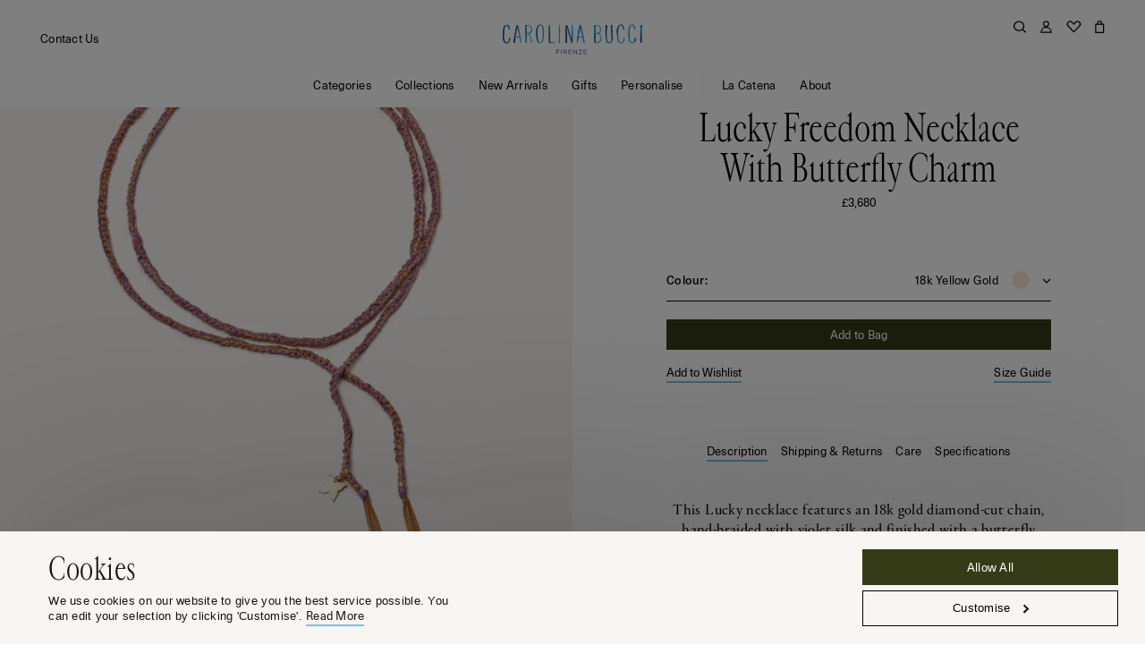

--- FILE ---
content_type: text/html; charset=utf-8
request_url: https://carolinabucci.com/products/lucky-necklace-with-freedom-charm
body_size: 105343
content:


<!doctype html>
<html
  class="no-js live-mode"
  lang="en"
>
  <head>
    <!-- Start of Shoplift scripts -->
    <!-- 2025-04-04T04:45:04.1166260Z -->
<style>.shoplift-hide { opacity: 0 !important; }</style>
<style id="sl-preview-bar-hide">#preview-bar-iframe, #PBarNextFrameWrapper { display: none !important; }</style>
<script type="text/javascript">(function(rootPath, template, themeRole, themeId, isThemePreview){ /* Generated on 2026-01-18T20:15:08.0115329Z */var gt=Object.defineProperty;var mt=(R,x,V)=>x in R?gt(R,x,{enumerable:!0,configurable:!0,writable:!0,value:V}):R[x]=V;var w=(R,x,V)=>mt(R,typeof x!="symbol"?x+"":x,V);(function(){"use strict";var R=document.createElement("style");R.textContent=`#shoplift-preview-control{position:fixed;max-width:332px;height:56px;background-color:#141414;z-index:9999;bottom:20px;display:flex;border-radius:8px;box-shadow:13px 22px 7px #0000,9px 14px 7px #00000003,5px 8px 6px #0000000d,2px 4px 4px #00000017,1px 1px 2px #0000001a,0 0 #0000001a;align-items:center;margin:0 auto;left:16px;right:16px;opacity:0;transform:translateY(20px);visibility:hidden;transition:opacity .4s ease-in-out,transform .4s ease-in-out,visibility 0s .4s}#shoplift-preview-control.visible{opacity:1;transform:translateY(0);visibility:visible;transition:opacity .4s ease-in-out,transform .4s ease-in-out,visibility 0s 0s}#shoplift-preview-control *{font-family:Inter,sans-serif;color:#fff;box-sizing:border-box;font-size:16px}#shoplift-preview-variant-title{font-weight:400;line-height:140%;font-size:16px;text-align:start;letter-spacing:-.16px;flex-grow:1;text-wrap:nowrap;overflow:hidden;text-overflow:ellipsis}#shoplift-preview-variant-selector{position:relative;display:block;padding:6px 0;height:100%;min-width:0;flex:1 1 auto}#shoplift-preview-variant-menu-trigger{border:none;cursor:pointer;width:100%;background-color:transparent;padding:0 16px;border-left:1px solid #333;border-right:1px solid #333;height:100%;display:flex;align-items:center;justify-content:start;gap:8px}#shoplift-preview-variant-selector .menu-variant-label{width:24px;height:24px;border-radius:50%;padding:6px;display:flex;justify-content:center;align-items:center;font-size:12px;font-style:normal;font-weight:600;line-height:100%;letter-spacing:-.12px;flex-shrink:0}#shoplift-preview-variant-selector .preview-variant-menu{position:absolute;bottom:110%;transform:translate3d(0,20px,0);visibility:hidden;pointer-events:none;opacity:0;cursor:pointer;background-color:#141414;border:1px solid #141414;border-radius:6px;width:100%;max-height:156px;overflow-y:auto;box-shadow:0 8px 16px #0003;z-index:1;transition:opacity .3s ease-in-out,transform .3s ease-in-out,visibility 0s .3s}#shoplift-preview-variant-selector .preview-variant-menu.preview-variant-menu__visible{visibility:visible;pointer-events:auto;opacity:100;transform:translateZ(0);transition:opacity .3s ease-in-out,transform .3s ease-in-out,visibility 0s 0s}@media screen and (max-width: 400px){#shoplift-preview-variant-selector .preview-variant-menu{position:fixed;left:0;right:0;width:auto;bottom:110%}}#shoplift-preview-variant-selector .preview-variant-menu .preview-variant-menu--item{padding:12px 16px;display:flex;overflow:hidden}#shoplift-preview-variant-selector .preview-variant-menu .preview-variant-menu--item .menu-variant-label{margin-right:6px}#shoplift-preview-variant-selector .preview-variant-menu .preview-variant-menu--item span{overflow:hidden;text-overflow:ellipsis;text-wrap:nowrap;white-space:nowrap;color:#f6f6f6;font-size:14px;font-style:normal;font-weight:500}#shoplift-preview-variant-selector .preview-variant-menu .preview-variant-menu--item:hover{background-color:#545454}#shoplift-preview-variant-selector .preview-variant-menu .preview-variant-menu--item:last-of-type{border-bottom-left-radius:6px;border-bottom-right-radius:6px}#shoplift-preview-variant-selector .preview-variant-menu .preview-variant-menu--item:first-of-type{border-top-left-radius:6px;border-top-right-radius:6px}#shoplift-preview-control div:has(#shoplift-exit-preview-button){padding:0 16px}#shoplift-exit-preview-button{padding:6px 8px;font-weight:500;line-height:75%;border-radius:4px;background-color:transparent;border:none;text-decoration:none}#shoplift-exit-preview-button:hover{cursor:pointer;background-color:#333}`,document.head.appendChild(R);var x=" daum[ /]| deusu/| yadirectfetcher|(?:^|[^g])news(?!sapphire)|(?<! (?:channel/|google/))google(?!(app|/google| pixel))|(?<! cu)bots?(?:\\b|_)|(?<!(?: ya| yandex|^job|inapp;) ?)search|(?<!(?:lib))http|(?<![hg]m)score|@[a-z][\\w-]+\\.|\\(\\)|\\.com|\\b\\d{13}\\b|^<|^[\\w \\.\\-\\(?:\\):]+(?:/v?\\d+(?:\\.\\d+)?(?:\\.\\d{1,10})*?)?(?:,|$)|^[^ ]{50,}$|^\\d+\\b|^\\w+/[\\w\\(\\)]*$|^active|^ad muncher|^amaya|^avsdevicesdk/|^biglotron|^bot|^bw/|^clamav[ /]|^client/|^cobweb/|^custom|^ddg[_-]android|^discourse|^dispatch/\\d|^downcast/|^duckduckgo|^facebook|^getright/|^gozilla/|^hobbit|^hotzonu|^hwcdn/|^jeode/|^jetty/|^jigsaw|^microsoft bits|^movabletype|^mozilla/\\d\\.\\d \\(compatible;?\\)$|^mozilla/\\d\\.\\d \\w*$|^navermailapp|^netsurf|^offline|^owler|^postman|^python|^rank|^read|^reed|^rest|^rss|^snapchat|^space bison|^svn|^swcd |^taringa|^thumbor/|^track|^valid|^w3c|^webbandit/|^webcopier|^wget|^whatsapp|^wordpress|^xenu link sleuth|^yahoo|^yandex|^zdm/\\d|^zoom marketplace/|^{{.*}}$|admin|analyzer|archive|ask jeeves/teoma|bit\\.ly/|bluecoat drtr|browsex|burpcollaborator|capture|catch|check|chrome-lighthouse|chromeframe|classifier|clean|cloud|crawl|cypress/|dareboost|datanyze|dejaclick|detect|dmbrowser|download|evc-batch/|feed|firephp|gomezagent|headless|httrack|hubspot marketing grader|hydra|ibisbrowser|images|insight|inspect|iplabel|ips-agent|java(?!;)|library|mail\\.ru/|manager|measure|neustar wpm|node|nutch|offbyone|optimize|pageburst|pagespeed|parser|perl|phantomjs|pingdom|powermarks|preview|proxy|ptst[ /]\\d|reputation|resolver|retriever|rexx;|rigor|rss\\b|scan|scrape|server|sogou|sparkler/|speedcurve|spider|splash|statuscake|synapse|synthetic|tools|torrent|trace|transcoder|url|virtuoso|wappalyzer|watch|webglance|webkit2png|whatcms/|zgrab",V=/bot|spider|crawl|http|lighthouse/i,D;function W(){if(D instanceof RegExp)return D;try{D=new RegExp(x,"i")}catch{D=V}return D}function J(c){return!!c&&W().test(c)}class M{constructor(){w(this,"timestamp");this.timestamp=new Date}}class Y extends M{constructor(e,i,s){super();w(this,"type");w(this,"testId");w(this,"hypothesisId");this.type=3,this.testId=e,this.hypothesisId=i,this.timestamp=s}}class Z extends M{constructor(e){super();w(this,"type");w(this,"path");this.type=4,this.path=e}}class Q extends M{constructor(e){super();w(this,"type");w(this,"cart");this.type=5,this.cart=e}}class N extends Error{constructor(){super();w(this,"isBot");this.isBot=!0}}function X(c,t,e){for(const i of t.selectors){const s=c.querySelectorAll(i.cssSelector);for(let r=0;r<s.length;r++)e(t.testId,t.hypothesisId)}q(c,t,(i,s,r,n,o)=>o(s,r),e)}function L(c,t,e){for(const i of t.selectors)U(c,t.testId,t.hypothesisId,i,e??(()=>{}));q(c,t,U,e??(()=>{}))}function F(c){return c.urlPatterns.reduce((t,e)=>{switch(e.operator){case"contains":return t+`.*${e}.*`;case"endsWith":return t+`.*${e}`;case"startsWith":return t+`${e}.*`}},"")}function q(c,t,e,i){new MutationObserver(()=>{for(const r of t.selectors)e(c,t.testId,t.hypothesisId,r,i)}).observe(c.documentElement,{childList:!0,subtree:!0})}function U(c,t,e,i,s){const r=c.querySelectorAll(i.cssSelector);for(let n=0;n<r.length;n++){let o=r.item(n);if(o instanceof HTMLElement&&o.dataset.shoplift!==""){o.dataset.shoplift="";for(const a of i.actions.sort(at))o=tt(c,i.cssSelector,o,a)}}return r.length>0&&s?(s(t,e),!0):!1}function tt(c,t,e,i){switch(i.type){case"innerHtml":e.innerHTML=i.value;break;case"attribute":et(e,i.scope,i.value);break;case"css":it(c,t,i.value);break;case"js":st(c,e,i);break;case"copy":return rt(e);case"remove":ot(e);break;case"move":nt(e,parseInt(i.value));break}return e}function et(c,t,e){c.setAttribute(t,e)}function it(c,t,e){var s;const i=c.createElement("style");i.innerHTML=`${t} { ${e} }`,(s=c.getElementsByTagName("head")[0])==null||s.appendChild(i)}function st(c,t,e){Function("document","element",`"use strict"; ${e.value}`)(c,t)}function rt(c){const t=c.cloneNode(!0);if(!c.parentNode)throw"Can't copy node outside of DOM";return c.parentNode.insertBefore(t,c.nextSibling),t}function ot(c){c.remove()}function nt(c,t){if(t===0)return;const e=Array.prototype.slice.call(c.parentElement.children).indexOf(c),i=Math.min(Math.max(e+t,0),c.parentElement.children.length-1);c.parentElement.children.item(i).insertAdjacentElement(t>0?"afterend":"beforebegin",c)}function at(c,t){return z(c)-z(t)}function z(c){return c.type==="copy"||c.type==="remove"?0:1}var k=(c=>(c[c.Template=0]="Template",c[c.Theme=1]="Theme",c[c.UrlRedirect=2]="UrlRedirect",c[c.Script=3]="Script",c[c.Dom=4]="Dom",c[c.Price=5]="Price",c))(k||{});const lt="data:image/svg+xml,%3csvg%20width='12'%20height='12'%20viewBox='0%200%2012%2012'%20fill='none'%20xmlns='http://www.w3.org/2000/svg'%3e%3cpath%20d='M9.96001%207.90004C9.86501%207.90004%209.77001%207.86504%209.69501%207.79004L6.43501%204.53004C6.19501%204.29004%205.80501%204.29004%205.56501%204.53004L2.30501%207.79004C2.16001%207.93504%201.92001%207.93504%201.77501%207.79004C1.63001%207.64504%201.63001%207.40504%201.77501%207.26004L5.03501%204.00004C5.56501%203.47004%206.43001%203.47004%206.96501%204.00004L10.225%207.26004C10.37%207.40504%2010.37%207.64504%2010.225%207.79004C10.15%207.86004%2010.055%207.90004%209.96001%207.90004Z'%20fill='white'/%3e%3c/svg%3e",ct="data:image/svg+xml,%3csvg%20width='14'%20height='24'%20viewBox='0%200%2014%2024'%20fill='none'%20xmlns='http://www.w3.org/2000/svg'%3e%3cpath%20d='M12.3976%2014.5255C12.2833%2013.8788%2012.0498%2013.3024%2011.6952%2012.7961C11.3416%2012.2898%2010.9209%2011.8353%2010.4353%2011.4317C9.94868%2011.0291%209.43546%2010.6488%208.89565%2010.292C8.48487%2010.049%208.09577%209.78565%207.72637%209.50402C7.35697%209.2224%207.08016%208.89503%206.89694%208.51987C6.71273%208.14471%206.67826%207.69533%206.79055%207.1697C6.86345%206.83216%206.97476%206.54647%207.12351%206.31162C7.27324%206.07778%207.47124%205.89986%207.7175%205.77684C7.96377%205.65483%208.21989%205.59383%208.48389%205.59383C8.88087%205.59383%209.17639%205.7016%209.3734%205.91714C9.56943%206.13268%209.68271%206.42345%209.71424%206.78946C9.74576%207.15547%209.72015%207.55401%209.63839%207.98509C9.55663%208.41617%209.43645%208.84724%209.27687%209.27934L13.5127%208.80149C13.9638%207.52656%2014.1017%206.42447%2013.9264%205.49725C13.751%204.56901%2013.2664%203.85122%2012.4724%203.34491C12.239%203.19648%2011.9779%203.07041%2011.6893%202.96569L12.0026%201.50979L9.86397%200L7.3875%201.50979L7.11169%202.78878C6.65166%202.8874%206.21724%203.01957%205.8114%203.19038C4.85292%203.594%204.06684%204.15115%203.45117%204.86385C2.83452%205.57655%202.42571%206.40108%202.22378%207.33847C2.06616%208.06947%202.04942%208.70796%202.17551%209.25087C2.30061%209.7948%202.52028%2010.2828%202.8355%2010.7139C3.14974%2011.145%203.51816%2011.5344%203.93977%2011.881C4.36039%2012.2288%204.782%2012.5521%205.20164%2012.851C5.68334%2013.1702%206.13844%2013.5169%206.56497%2013.8921C6.99052%2014.2672%207.31954%2014.7125%207.55004%2015.228C7.78055%2015.7445%207.81502%2016.3769%207.65347%2017.1262C7.56482%2017.5389%207.43676%2017.8765%207.27028%2018.1388C7.10381%2018.4011%206.89596%2018.5983%206.64772%2018.7295C6.3985%2018.8606%206.12071%2018.9267%205.8114%2018.9267C5.21641%2018.9267%204.79776%2018.6034%204.62833%2018.1632C4.4589%2017.7229%204.47367%2017.2583%204.60075%2016.5639C4.72782%2015.8705%205.05092%2015.1395%205.37107%2014.3699H1.17665C1.17665%2014.3699%200.207341%2016.1115%200.0310135%2017.6762C-0.0655232%2018.5302%200.0635208%2019.2653%200.41519%2019.8844C0.76686%2020.5036%201.33032%2020.9814%202.10655%2021.319C2.39222%2021.443%202.7104%2021.5447%203.05813%2021.623L2.54589%2024H7.17473L7.7047%2021.5386C8.08493%2021.442%208.43857%2021.3231%208.76562%2021.1787C9.73985%2020.7476%2010.52%2020.1427%2011.1071%2019.3649C11.6932%2018.5871%2012.0873%2017.7291%2012.2892%2016.7917C12.4744%2015.9295%2012.5099%2015.1741%2012.3966%2014.5275L12.3976%2014.5255Z'%20fill='white'/%3e%3c/svg%3e";async function dt(c){let t=c.replace(/-/g,"+").replace(/_/g,"/");for(;t.length%4;)t+="=";const e=atob(t),i=Uint8Array.from(e,n=>n.charCodeAt(0)),s=new Blob([i]).stream().pipeThrough(new DecompressionStream("gzip")),r=await new Response(s).text();return JSON.parse(r)}function O(c,t){return typeof t=="string"&&/\d{4}-\d{2}-\d{2}T\d{2}:\d{2}:\d{2}.\d+(?:Z|[+-]\d+)/.test(t)?new Date(t):t}function H(c,t){return t}function E(c,t=!1,e=!1,i=","){const s=c/100;if(e){const n=Math.round(s).toLocaleString("en-US");return i!==","?n.replace(/,/g,i):n}else{const r=t?",":".",n=s.toFixed(2).split("."),o=parseInt(n[0],10),a=n[1]??"00",l=o.toLocaleString("en-US");return i!==","?`${l.replace(/,/g,i)}${r}${a}`:t?`${l.replace(/,/g,".")}${r}${a}`:`${l}${r}${a}`}}function $(c,t,e,i){const s=t.replace("{{amount}}",E(c,!1,!1)).replace("{{amount_no_decimals}}",E(c,!1,!0)).replace("{{amount_with_comma_separator}}",E(c,!0,!1)).replace("{{amount_no_decimals_with_comma_separator}}",E(c,!0,!0)).replace("{{amount_with_space_separator}}",E(c,!1,!1," ")).replace("{{amount_no_decimals_with_space_separator}}",E(c,!1,!0," ")).replace("{{amount_with_apostrophe_separator}}",E(c,!1,!1,"'")).replace("{{amount_no_decimals_with_apostrophe_separator}}",E(c,!1,!0,"'")).replace("{{amount_with_period_and_space_separator}}",E(c,!1,!1,". ")).replace("{{amount_no_decimals_with_period_and_space_separator}}",E(c,!1,!0,". "));return i?`${s} ${e}`:s}function B(c){return c.replace(/[^\d.,\s-]/g,"").trim()}function ht(c){const t=new Map;for(const[e,i,s]of c.v)t.set(e,{priceInCents:i,compareAtPriceInCents:s});return t}function pt(c,t,e,i){const{priceInCents:s,compareAtPriceInCents:r}=e,{mf:n,c:o,cce:a}=i;if(c.getAttribute("data-sl-attribute-p")===t)c.innerHTML=$(s,n,o,a);else if(c.getAttribute("data-sl-attribute-cap")===t)r<=0||r<=s?c.remove():c.innerHTML=$(r,n,o,a);else if(c.getAttribute("data-sl-attribute-discount")===t&&!(r<=0||r<=s)){const h=Math.round((r-s)/r*100),u=B($(r-s,n,o,!1)),p=c.getAttribute("data-sl-format")||"percent";p==="percent"?c.textContent=`-${h}%`:p==="amount"?c.textContent=`-${u}`:p==="both"&&(c.textContent=`-${h}% (-${u})`)}}function ut(c){const t=[],e={id:"url-pattern",operator:"contains",value:"/"};for(const[i,s,r]of c.v){t.push({id:`p-${i}`,cssSelector:`[data-sl-attribute-p="${i}"]`,urlPatterns:[e],actions:[{id:`p-action-${i}`,type:"innerHtml",scope:"price",value:$(s,c.mf,c.c,c.cce)}]});const n=r<=0||r<=s;if(t.push({id:`cap-${i}`,cssSelector:`[data-sl-attribute-cap="${i}"]`,urlPatterns:[e],actions:[{id:`cap-action-${i}`,type:n?"remove":"innerHtml",scope:"compare-at-price",value:n?"":$(r,c.mf,c.c,c.cce)}]}),!n&&r>s){const o=Math.round((r-s)/r*100),a=B($(r-s,c.mf,c.c,!1));t.push({id:`d-${i}`,cssSelector:`[data-sl-attribute-discount="${i}"]`,urlPatterns:[e],actions:[{id:`d-action-${i}`,type:"js",scope:null,value:`(function(doc, el) {              var format = el.getAttribute('data-sl-format') || 'percent';              if (format === 'percent') {                el.textContent = '-${o}%';              } else if (format === 'amount') {                el.textContent = '-${a}';              } else if (format === 'both') {                el.textContent = '-${o}% (-${a})';              }            })`}]})}}return t}let G=!1;class ft{constructor(t,e,i,s,r,n,o,a,l,h,u){w(this,"DATA_SL_ATTRIBUTE_P","data-sl-attribute-p");w(this,"DATA_SL_TEST_ID","data-sl-test-id");w(this,"VIEWPORT_TRACK_THRESHOLD",.5);w(this,"temporarySessionKey","Shoplift_Session");w(this,"essentialSessionKey","Shoplift_Essential");w(this,"analyticsSessionKey","Shoplift_Analytics");w(this,"priceSelectorsSessionKey","Shoplift_PriceSelectors");w(this,"legacySessionKey");w(this,"cssHideClass");w(this,"testConfigs");w(this,"inactiveTestConfigs");w(this,"testsFilteredByAudience");w(this,"sendPageView");w(this,"shopliftDebug");w(this,"gaConfig");w(this,"getCountryTimeout");w(this,"state");w(this,"shopifyAnalyticsId");w(this,"cookie",document.cookie);w(this,"isSyncing",!1);w(this,"isSyncingGA",!1);w(this,"fetch");w(this,"localStorageSet");w(this,"localStorageGet");w(this,"sessionStorageSet",window.sessionStorage.setItem.bind(window.sessionStorage));w(this,"sessionStorageGet",window.sessionStorage.getItem.bind(window.sessionStorage));w(this,"urlParams",new URLSearchParams(window.location.search));w(this,"device");w(this,"logHistory");w(this,"activeViewportObservers",new Map);w(this,"_priceTestProductIds",null);this.shop=t,this.host=e,this.eventHost=i,this.disableReferrerOverride=a,this.logHistory=[],this.legacySessionKey=`SHOPLIFT_SESSION_${this.shop}`,this.cssHideClass=s?"shoplift-hide":"",this.testConfigs=h.map(d=>({...d,startAt:new Date(d.startAt),statusHistory:d.statusHistory.map(v=>({...v,createdAt:new Date(v.createdAt)}))})),this.inactiveTestConfigs=u,this.sendPageView=!!r,this.shopliftDebug=n===!0,this.gaConfig=o!=={"sendEvents":false,"mode":"gtag"}?o:{sendEvents:!1},this.fetch=window.fetch.bind(window),this.localStorageSet=window.localStorage.setItem.bind(window.localStorage),this.localStorageGet=window.localStorage.getItem.bind(window.localStorage);const p=this.getDeviceType();this.device=p!=="tablet"?p:"mobile",this.state=this.loadState(),this.shopifyAnalyticsId=this.getShopifyAnalyticsId(),this.testsFilteredByAudience=h.filter(d=>d.status=="active"),this.getCountryTimeout=l===1000?1e3:l,this.log("State Loaded",JSON.stringify(this.state))}deriveCategoryFromExistingTests(){if(!this.state.temporary.testCategory&&this.state.essential.visitorTests.length>0){const t=this.state.essential.visitorTests.some(e=>{if(!e.hypothesisId)return!1;const i=this.getHypothesis(e.hypothesisId);return i&&["theme","basicScript","price"].includes(i.type)});this.state.temporary.testCategory=t?"global":"conditional",this.persistTemporaryState(),this.log("Derived test category from existing visitorTests: %s",this.state.temporary.testCategory)}}async init(){var t;try{if(this.log("Shoplift script initializing"),window.Shopify&&window.Shopify.designMode){this.log("Skipping script for design mode");return}if(window.location.href.includes("slScreenshot=true")){this.log("Skipping script for screenshot");return}if(window.location.hostname.endsWith(".edgemesh.com")){this.log("Skipping script for preview");return}if(window.location.href.includes("isShopliftMerchant")){const i=this.urlParams.get("isShopliftMerchant")==="true";this.log("Setting merchant session to %s",i),this.state.temporary.isMerchant=i,this.persistTemporaryState()}if(this.state.temporary.isMerchant){this.log("Setting up preview for merchant"),typeof window.shoplift!="object"&&this.setShopliftStub(),this.state.temporary.previewConfig||this.hidePage(),await this.initPreview(),(t=document.querySelector("#sl-preview-bar-hide"))==null||t.remove();return}if(this.state.temporary.previewConfig=void 0,J(navigator.userAgent))return;if(navigator.userAgent.includes("Chrome/118")){this.log("Random: %o",[Math.random(),Math.random(),Math.random()]);const i=await this.makeRequest({url:`${this.eventHost}/api/v0/events/ip`,method:"get"}).then(s=>s==null?void 0:s.json());this.log(`IP: ${i}`),this.makeRequest({url:`${this.eventHost}/api/v0/logs`,method:"post",data:JSON.stringify(this.debugState(),H)}).catch()}if(this.shopifyAnalyticsId=this.getShopifyAnalyticsId(),this.monitorConsentChange(),this.checkForThemePreview())return;if(!this.disableReferrerOverride&&this.state.temporary.originalReferrer!=null){this.log(`Overriding referrer from '${document.referrer}' to '${this.state.temporary.originalReferrer}'`);const i=this.state.temporary.originalReferrer;delete this.state.temporary.originalReferrer,this.persistTemporaryState(),Object.defineProperty(document,"referrer",{get:()=>i,enumerable:!0,configurable:!0})}if(await this.refreshVisitor(this.shopifyAnalyticsId),await this.handleVisitorTest()){this.log("Redirecting for visitor test");return}this.setShoplift(),this.showPage(),this.ensureCartAttributesForExistingPriceTests(!1),await this.finalize(),console.log("SHOPLIFT SCRIPT INITIALIZED!")}catch(e){if(e instanceof N)return;throw e}finally{typeof window.shoplift!="object"&&this.setShopliftStub()}}getVariantColor(t){switch(t){case"a":return{text:"#141414",bg:"#E2E2E2"};case"b":return{text:"rgba(255, 255, 255, 1)",bg:"rgba(37, 99, 235, 1)"}}}getDefaultVariantTitle(t){return t.title?t.title:t.type==="price"?t.isControl?"Original prices":"Variant prices":t.isControl?"Original":"Untitled variant "+t.label.toUpperCase()}async initPreview(){const t=this.urlParams.get("previewConfig");if(t){this.state.temporary.previewConfig=void 0,this.log("Setting up the preview"),this.log("Found preview config, writing to temporary state");const e=await dt(t);if(this.state.temporary.previewConfig=e,this.state.temporary.previewConfig.testTypeCategory===k.Price){this.hidePage(!0);const s=this.state.temporary.previewConfig;let r=`${this.host}/api/dom-selectors/${s.storeId}/${s.testId}/${s.isDraft||!1}`;s.shopifyProductId&&(r+=`?productId=${s.shopifyProductId}`);const n=await this.makeJsonRequest({method:"get",url:r}).catch(o=>(this.log("Error getting domSelectors",o),null));s.variants.forEach(o=>{var a;return o.domSelectors=(a=n[o.id])==null?void 0:a.domSelectors})}this.persistTemporaryState();const i=new URL(window.location.toString());i.searchParams.delete("previewConfig"),this.queueRedirect(i)}else if(this.state.temporary.previewConfig){this.showPage();const e=this.state.temporary.previewConfig;e.testTypeCategory===k.Template&&this.handleTemplatePreview(e)&&this.initPreviewControls(e),e.testTypeCategory===k.UrlRedirect&&this.handleUrlPreview(e)&&this.initPreviewControls(e),e.testTypeCategory===k.Script&&this.handleScriptPreview(e)&&this.initPreviewControls(e),e.testTypeCategory===k.Price&&await this.handlePricePreview(e)&&this.initPreviewControls(e)}}initPreviewControls(t){document.addEventListener("DOMContentLoaded",()=>{const e=t.variants.find(v=>v.id===t.currentVariant),i=(e==null?void 0:e.label)||"a",s=t.variants,r=document.createElement("div");r.id="shoplift-preview-control";const n=document.createElement("div"),o=document.createElement("img");o.src=ct,o.height=24,o.width=14,n.style.padding="0 16px",n.style.lineHeight="100%",n.appendChild(o),r.appendChild(n);const a=document.createElement("div");a.id="shoplift-preview-variant-selector";const l=document.createElement("button");l.id="shoplift-preview-variant-menu-trigger";const h=document.createElement("div");h.className="menu-variant-label",h.style.backgroundColor=this.getVariantColor(i).bg,h.style.color=this.getVariantColor(i).text,h.innerText=i.toUpperCase(),l.appendChild(h);const u=document.createElement("span");if(u.id="shoplift-preview-variant-title",u.innerText=e?this.getDefaultVariantTitle(e):"Untitled variant "+i.toUpperCase(),l.appendChild(u),s.length>1){const v=document.createElement("img");v.src=lt,v.width=12,v.height=12,v.style.height="12px",v.style.width="12px",l.appendChild(v);const T=document.createElement("div");T.className="preview-variant-menu";for(const m of t.variants.filter(C=>C.id!==t.currentVariant)){const C=document.createElement("div");C.className="preview-variant-menu--item";const A=document.createElement("div");A.className="menu-variant-label",A.style.backgroundColor=this.getVariantColor(m.label).bg,A.style.color=this.getVariantColor(m.label).text,A.style.flexShrink="0",A.innerText=m.label.toUpperCase(),C.appendChild(A);const y=document.createElement("span");y.innerText=this.getDefaultVariantTitle(m),C.appendChild(y),C.addEventListener("click",()=>{this.pickVariant(m.id)}),T.appendChild(C)}a.appendChild(T),l.addEventListener("click",()=>{T.className!=="preview-variant-menu preview-variant-menu__visible"?T.classList.add("preview-variant-menu__visible"):T.classList.remove("preview-variant-menu__visible")}),document.addEventListener("click",m=>{m.target instanceof Element&&!l.contains(m.target)&&T.className==="preview-variant-menu preview-variant-menu__visible"&&T.classList.remove("preview-variant-menu__visible")})}else l.style.pointerEvents="none",h.style.margin="0";a.appendChild(l),r.appendChild(a);const p=document.createElement("div"),d=document.createElement("button");d.id="shoplift-exit-preview-button",d.innerText="Exit",p.appendChild(d),d.addEventListener("click",()=>{this.exitPreview()}),r.appendChild(p),document.body.appendChild(r),requestAnimationFrame(()=>{r.classList.add("visible")})}),this.ensureCartAttributesForExistingPriceTests(!0)}pickVariant(t){var e,i,s,r;if(this.state.temporary.previewConfig){const n=this.state.temporary.previewConfig,o=new URL(window.location.toString());if(n.testTypeCategory===k.UrlRedirect){const a=(e=n.variants.find(l=>l.id===n.currentVariant))==null?void 0:e.redirectUrl;if(o.pathname===a){const l=(i=n.variants.find(h=>h.id===t))==null?void 0:i.redirectUrl;l&&(o.pathname=l)}}if(n.testTypeCategory===k.Template){const a=(s=n.variants.find(l=>l.id===n.currentVariant))==null?void 0:s.pathName;if(a&&o.pathname===a){const l=(r=n.variants.find(h=>h.id===t))==null?void 0:r.pathName;l&&l!==a&&(o.pathname=l)}}n.currentVariant=t,this.persistTemporaryState(),this.queueRedirect(o)}}exitPreview(){var e,i,s,r;const t=new URL(window.location.toString());if(((e=this.state.temporary.previewConfig)==null?void 0:e.testTypeCategory)===k.Template&&t.searchParams.delete("view"),((i=this.state.temporary.previewConfig)==null?void 0:i.testTypeCategory)===k.Script&&t.searchParams.delete("slVariant"),((s=this.state.temporary.previewConfig)==null?void 0:s.testTypeCategory)===k.UrlRedirect){const o=this.state.temporary.previewConfig.variants.filter(l=>!l.isControl&&l.redirectUrl!==null).map(l=>l.redirectUrl),a=(r=this.state.temporary.previewConfig.variants.find(l=>l.label==="a"))==null?void 0:r.redirectUrl;o.includes(t.pathname)&&a&&(t.pathname=a)}this.state.temporary.previewConfig=void 0,this.persistTemporaryState(),this.hidePage(),this.queueRedirect(t)}handleTemplatePreview(t){const e=t.currentVariant,i=t.variants.find(a=>a.id===e);if(!i)return!1;const s=t.variants.find(a=>a.isControl);if(!s)return!1;this.log("Setting up template preview for type",s.type);const r=new URL(window.location.toString()),n=r.searchParams.get("view"),o=i.type===s.type;return!o&&!i.isControl&&template.suffix===s.affix&&this.typeFromTemplate()===s.type&&i.pathName!==null?(this.log("Hit control template type, redirecting to the variant url"),this.hidePage(),r.pathname=i.pathName,this.queueRedirect(r),!0):(!i.isControl&&this.typeFromTemplate()==i.type&&template.suffix===s.affix&&o&&n!==(i.affix||"__DEFAULT__")&&(this.log("Template type and affix match control, updating the view param"),r.searchParams.delete("view"),this.log("Setting the new viewParam to",i.affix||"__DEFAULT__"),this.hidePage(),r.searchParams.set("view",i.affix||"__DEFAULT__"),this.queueRedirect(r)),n!==null&&n!==i.affix&&(r.searchParams.delete("view"),this.hidePage(),this.queueRedirect(r)),!0)}handleUrlPreview(t){var n;const e=t.currentVariant,i=t.variants.find(o=>o.id===e),s=(n=t.variants.find(o=>o.isControl))==null?void 0:n.redirectUrl;if(!i)return!1;this.log("Setting up URL redirect preview");const r=new URL(window.location.toString());return r.pathname===s&&!i.isControl&&i.redirectUrl!==null&&(this.log("Url matches control, redirecting"),this.hidePage(),r.pathname=i.redirectUrl,this.queueRedirect(r)),!0}handleScriptPreview(t){const e=t.currentVariant,i=t.variants.find(n=>n.id===e);if(!i)return!1;this.log("Setting up script preview");const s=new URL(window.location.toString());return s.searchParams.get("slVariant")!==i.id&&(this.log("current id doesn't match the variant, redirecting"),s.searchParams.delete("slVariant"),this.log("Setting the new slVariantParam"),this.hidePage(),s.searchParams.set("slVariant",i.id),this.queueRedirect(s)),!0}async handlePricePreview(t){const e=t.currentVariant,i=t.variants.find(s=>s.id===e);return i?(this.log("Setting up price preview"),i.domSelectors&&i.domSelectors.length>0&&(L(document,{testId:t.testId,hypothesisId:i.id,selectors:i.domSelectors}),this.ensureCartAttributesForExistingPriceTests(!0)),!0):!1}async finalize(){const t=await this.getCartState();t!==null&&this.queueCartUpdate(t),this.pruneStateAndSave(),await this.syncAllEvents()}setShoplift(){this.log("Setting up public API");const e=this.urlParams.get("slVariant")==="true",i=e?null:this.urlParams.get("slVariant");window.shoplift={isHypothesisActive:async s=>{if(this.log("Script checking variant for hypothesis '%s'",s),e)return this.log("Forcing variant for hypothesis '%s'",s),!0;if(i!==null)return this.log("Forcing hypothesis '%s'",i),s===i;const r=this.testConfigs.find(o=>o.hypotheses.some(a=>a.id===s));if(!r)return this.log("No test found for hypothesis '%s'",s),!1;const n=this.state.essential.visitorTests.find(o=>o.testId===r.id);return n?(this.log("Active visitor test found",s),n.hypothesisId===s):(await this.manuallySplitVisitor(r),this.testConfigs.some(o=>o.hypotheses.some(a=>a.id===s&&this.state.essential.visitorTests.some(l=>l.hypothesisId===a.id))))},setAnalyticsConsent:async s=>{await this.onConsentChange(s,!0)},getVisitorData:()=>({visitor:this.state.analytics.visitor,visitorTests:this.state.essential.visitorTests.filter(s=>!s.isInvalid).map(s=>{const{shouldSendToGa:r,savedAt:n,...o}=s;return o})})}}setShopliftStub(){this.log("Setting up stubbed public API");const e=this.urlParams.get("slVariant")==="true",i=e?null:this.urlParams.get("slVariant");window.shoplift={isHypothesisActive:s=>Promise.resolve(e||s===i),setAnalyticsConsent:()=>Promise.resolve(),getVisitorData:()=>({visitor:null,visitorTests:[]})}}async manuallySplitVisitor(t){this.log("Starting manual split for test '%s'",t.id),await this.handleVisitorTest([t]),this.saveState(),this.syncAllEvents()}async handleVisitorTest(t){await this.filterTestsByAudience(this.testConfigs,this.state.analytics.visitor??this.buildBaseVisitor(),this.state.essential.visitorTests),this.deriveCategoryFromExistingTests(),this.clearStaleReservations();let e=t?t.filter(i=>this.testsFilteredByAudience.some(s=>s.id===i.id)):[...this.testsForUrl(this.testsFilteredByAudience),...this.domTestsForUrl(this.testsFilteredByAudience)];try{if(e.length===0)return this.log("No tests found"),!1;this.log("Checking for existing visitor test on page");const i=this.getCurrentVisitorHypothesis(e);if(i){this.log("Found current visitor test");const a=this.considerRedirect(i);return a&&(this.log("Redirecting for current visitor test"),this.redirect(i)),a}const s=this.getReservationForCurrentPage();if(s){this.log("Found matching reservation for current page: %s",s.testId);const a=this.getHypothesis(s.hypothesisId);if(a){a.type!=="price"&&this.realizeReservationForCriteria(s.entryCriteriaKey);const l=this.considerRedirect(a);return l&&this.redirect(a),l}}this.log("No active test relation for test page");const r=this.testsForUrl(this.inactiveTestConfigs.filter(a=>this.testIsPaused(a)&&a.hypotheses.some(l=>this.state.essential.visitorTests.some(h=>h.hypothesisId===l.id)))).map(a=>a.id);if(r.length>0)return this.log("Visitor has paused tests for test page, skipping test assignment: %o",r),!1;if(!this.state.temporary.testCategory){const a=this.testsFilteredByAudience.filter(h=>this.isGlobalEntryCriteria(this.getEntryCriteriaKey(h))),l=this.testsFilteredByAudience.filter(h=>!this.isGlobalEntryCriteria(this.getEntryCriteriaKey(h)));if(this.log("Category dice roll - global tests: %o, conditional tests: %o",a.map(h=>({id:h.id,title:h.title,criteria:this.getEntryCriteriaKey(h)})),l.map(h=>({id:h.id,title:h.title,criteria:this.getEntryCriteriaKey(h)}))),a.length>0&&l.length>0){const h=a.length,u=l.length,p=h+u,d=Math.random()*p;this.state.temporary.testCategory=d<h?"global":"conditional",this.log("Category dice roll: rolled %.2f of %d (global weight: %d, conditional weight: %d), selected '%s'",d,p,h,u,this.state.temporary.testCategory)}else a.length>0?(this.state.temporary.testCategory="global",this.log("Only global tests available, setting category to global")):(this.state.temporary.testCategory="conditional",this.log("Only conditional tests available, setting category to conditional"));this.persistTemporaryState()}const n=this.state.temporary.testCategory;if(this.log("Visitor test category: %s",n),n==="global"){const a=this.testsFilteredByAudience.filter(l=>!this.isGlobalEntryCriteria(this.getEntryCriteriaKey(l)));for(const l of a)this.markTestAsBlocked(l,"category:global");e=e.filter(l=>this.isGlobalEntryCriteria(this.getEntryCriteriaKey(l)))}else{const a=this.testsFilteredByAudience.filter(l=>this.isGlobalEntryCriteria(this.getEntryCriteriaKey(l)));for(const l of a)this.markTestAsBlocked(l,"category:conditional");e=e.filter(l=>!this.isGlobalEntryCriteria(this.getEntryCriteriaKey(l)))}if(e.length===0)return this.log("No tests remaining after category filter"),!1;this.createReservations(e);const o=this.getReservationForCurrentPage();if(o&&!o.isRealized){const a=this.getHypothesis(o.hypothesisId);if(a){a.type!=="price"&&this.realizeReservationForCriteria(o.entryCriteriaKey);const l=this.considerRedirect(a);return l&&(this.log("Redirecting for new test"),this.redirect(a)),l}}return!1}finally{this.includeInDomTests(),this.saveState()}}includeInDomTests(){this.applyControlForAudienceFilteredPriceTests();const t=this.getDomTestsForCurrentUrl(),e=this.getVisitorDomHypothesis(t);for(const i of t){this.log("Evaluating dom test '%s'",i.id);const s=i.hypotheses.some(d=>d.type==="price");if(this.state.essential.visitorTests.find(d=>d.testId===i.id&&d.isInvalid&&!d.hypothesisId)){if(this.log("Visitor is blocked from test '%s', applying control prices if price test",i.id),s){const d=i.hypotheses.find(v=>v.isControl);d!=null&&d.priceData&&(this.applyPriceTestWithMapLookup(i.id,d,[d],()=>{this.log("Control prices applied for blocked visitor, no metrics tracked")}),this.updatePriceTestHiddenInputs(i.id,"control",!1))}continue}const n=this.getReservationForTest(i.id);let o=null,a=!1;const l=e.find(d=>i.hypotheses.some(v=>d.id===v.id));if(n)o=this.getHypothesis(n.hypothesisId)??null,this.log("Using reserved hypothesis '%s' for test '%s'",n.hypothesisId,i.id);else if(l)o=l,this.log("Using existing hypothesis assignment for test '%s'",i.id);else if(s){const d=this.visitorActiveTestTypeWithReservations();d?(a=!0,this.log("Visitor already in test type '%s', treating as non-test for price test '%s'",d,i.id)):o=this.pickHypothesis(i)}else o=this.pickHypothesis(i);if(a&&s){const d=i.hypotheses.find(v=>v.isControl);d!=null&&d.priceData&&(this.log("Applying control prices for non-test visitor on price test '%s' (Map-based)",i.id),this.applyPriceTestWithMapLookup(i.id,d,[d],()=>{this.log("Control prices applied for non-test visitor, no metrics tracked")}),this.updatePriceTestHiddenInputs(i.id,"control",!1));continue}if(!o){this.log("Failed to pick hypothesis for test");continue}const h=i.bayesianRevision??4,u=o.type==="price",p=h>=5;if(u&&p){if(this.log(`Price test with Map-based lookup (v${h}): ${i.id}`),!o.priceData){this.log("No price data for hypothesis '%s', skipping",o.id);continue}const d=o.isControl?"control":"variant";this.log(`Setting up Map-based price test for ${d} (test: ${i.id})`),this.applyPriceTestWithMapLookup(i.id,o,i.hypotheses,v=>{const T=this.getReservationForTest(v);T&&!T.isRealized&&T.entryCriteriaKey?this.realizeReservationForCriteria(T.entryCriteriaKey):this.queueAddVisitorToTest(v,o),this.saveState(),this.queuePageView(window.location.pathname),this.syncAllEvents()});continue}if(u&&!p){this.log(`Price test without viewport tracking (v${h}): ${i.id}`);const d=this.getDomSelectorsForHypothesis(o);if(d.length===0)continue;L(document,{testId:i.id,hypothesisId:o.id,selectors:d},v=>{this.queueAddVisitorToTest(v,o),this.saveState(),this.queuePageView(window.location.pathname),this.syncAllEvents()});continue}if(!o.domSelectors||o.domSelectors.length===0){this.log("No selectors found, skipping hypothesis");continue}L(document,{testId:i.id,hypothesisId:o.id,selectors:o.domSelectors},d=>{this.queueAddVisitorToTest(d,o),this.saveState(),this.queuePageView(window.location.pathname),this.syncAllEvents()})}}considerRedirect(t){if(this.log("Considering redirect for hypothesis '%s'",t.id),t.isControl)return this.log("Skipping redirect for control"),!1;if(t.type==="basicScript"||t.type==="manualScript")return this.log("Skipping redirect for script test"),!1;const e=this.state.essential.visitorTests.find(n=>n.hypothesisId===t.id),i=new URL(window.location.toString()),r=new URLSearchParams(window.location.search).get("view");if(t.type==="theme"){if(!(t.themeId===themeId)){if(this.log("Theme id '%s' is not hypothesis theme ID '%s'",t.themeId,themeId),e&&e.themeId!==t.themeId&&(e.themeId===themeId||!this.isThemePreview()))this.log("On old theme, redirecting and updating local visitor"),e.themeId=t.themeId;else if(this.isThemePreview())return this.log("On non-test theme, skipping redirect"),!1;return this.log("Hiding page to redirect for theme test"),this.hidePage(),!0}return!1}else if(t.type!=="dom"&&t.type!=="price"&&t.affix!==template.suffix&&t.affix!==r||t.redirectPath&&!i.pathname.endsWith(t.redirectPath))return this.log("Hiding page to redirect for template test"),this.hidePage(),!0;return this.log("Not redirecting"),!1}redirect(t){if(this.log("Redirecting to hypothesis '%s'",t.id),t.isControl)return;const e=new URL(window.location.toString());if(e.searchParams.delete("view"),t.redirectPath){const i=RegExp("^(/w{2}-w{2})/").exec(e.pathname);if(i&&i.length>1){const s=i[1];e.pathname=`${s}${t.redirectPath}`}else e.pathname=t.redirectPath}else t.type==="theme"?(e.searchParams.set("_ab","0"),e.searchParams.set("_fd","0"),e.searchParams.set("_sc","1"),e.searchParams.set("preview_theme_id",t.themeId.toString())):t.type!=="urlRedirect"&&e.searchParams.set("view",t.affix);this.queueRedirect(e)}async refreshVisitor(t){if(t===null||!this.state.essential.isFirstLoad||!this.testConfigs.some(i=>i.visitorOption!=="all"))return;this.log("Refreshing visitor"),this.hidePage();const e=await this.getVisitor(t);e&&e.id&&this.updateLocalVisitor(e)}buildBaseVisitor(){return{shopifyAnalyticsId:this.shopifyAnalyticsId,device:this.device,country:null,...this.state.essential.initialState}}getInitialState(){const t=this.getUTMValue("utm_source")??"",e=this.getUTMValue("utm_medium")??"",i=this.getUTMValue("utm_campaign")??"",s=this.getUTMValue("utm_content")??"",r=window.document.referrer,n=this.device;return{createdAt:new Date,utmSource:t,utmMedium:e,utmCampaign:i,utmContent:s,referrer:r,device:n}}checkForThemePreview(){var t,e;return this.log("Checking for theme preview"),window.location.hostname.endsWith(".shopifypreview.com")?(this.log("on shopify preview domain"),this.clearThemeBar(!0,!1,this.state),(t=document.querySelector("#sl-preview-bar-hide"))==null||t.remove(),!1):this.isThemePreview()?this.state.essential.visitorTests.some(i=>i.isThemeTest&&i.hypothesisId!=null&&this.getHypothesis(i.hypothesisId)&&i.themeId===themeId)?(this.log("On active theme test, removing theme bar"),this.clearThemeBar(!1,!0,this.state),!1):this.state.essential.visitorTests.some(i=>i.isThemeTest&&i.hypothesisId!=null&&!this.getHypothesis(i.hypothesisId)&&i.themeId===themeId)?(this.log("Visitor is on an inactive theme test, redirecting to main theme"),this.redirectToMainTheme(),!0):this.state.essential.isFirstLoad?(this.log("No visitor found on theme preview, redirecting to main theme"),this.redirectToMainTheme(),!0):this.inactiveTestConfigs.some(i=>i.hypotheses.some(s=>s.themeId===themeId))?(this.log("Current theme is an inactive theme test, redirecting to main theme"),this.redirectToMainTheme(),!0):this.testConfigs.some(i=>i.hypotheses.some(s=>s.themeId===themeId))?(this.log("Falling back to clearing theme bar"),this.clearThemeBar(!1,!0,this.state),!1):(this.log("No tests on current theme, skipping script"),this.clearThemeBar(!0,!1,this.state),(e=document.querySelector("#sl-preview-bar-hide"))==null||e.remove(),!0):(this.log("Not on theme preview"),this.clearThemeBar(!0,!1,this.state),!1)}redirectToMainTheme(){this.hidePage();const t=new URL(window.location.toString());t.searchParams.set("preview_theme_id",""),this.queueRedirect(t)}testsForUrl(t){const e=new URL(window.location.href),i=this.typeFromTemplate();return t.filter(s=>s.hypotheses.some(r=>r.type!=="dom"&&r.type!=="price"&&(r.isControl&&r.type===i&&r.affix===template.suffix||r.type==="theme"||r.isControl&&r.type==="urlRedirect"&&r.redirectPath&&e.pathname.endsWith(r.redirectPath)||r.type==="basicScript"))&&(s.ignoreTestViewParameterEnforcement||!e.searchParams.has("view")||s.hypotheses.map(r=>r.affix).includes(e.searchParams.get("view")??"")))}domTestsForUrl(t){const e=new URL(window.location.href);return t.filter(i=>i.hypotheses.some(s=>s.type!=="dom"&&s.type!=="price"?!1:s.type==="price"&&s.priceData&&s.priceData.v.length>0?!0:s.domSelectors&&s.domSelectors.some(r=>new RegExp(F(r)).test(e.toString()))))}async filterTestsByAudience(t,e,i){const s=[];let r=e.country;!r&&t.some(n=>n.requiresCountry&&!i.some(o=>o.testId===n.id))&&(this.log("Hiding page to check geoip"),this.hidePage(),r=await this.makeJsonRequest({method:"get",url:`${this.eventHost}/api/v0/visitors/get-country`,signal:AbortSignal.timeout(this.getCountryTimeout)}).catch(n=>(this.log("Error getting country",n),null)));for(const n of t){if(this.log("Checking audience for test '%s'",n.id),this.state.essential.visitorTests.some(l=>l.testId===n.id&&l.hypothesisId==null)){console.log(`Skipping blocked test '${n.id}'`);continue}const o=this.visitorCreatedDuringTestActive(n.statusHistory);(i.some(l=>l.testId===n.id&&(n.device==="all"||n.device===e.device&&n.device===this.device))||this.isTargetAudience(n,e,o,r))&&(this.log("Visitor is in audience for test '%s'",n.id),s.push(n))}this.testsFilteredByAudience=s}isTargetAudience(t,e,i,s){const r=this.getChannel(e);return(t.device==="all"||t.device===e.device&&t.device===this.device)&&(t.visitorOption==="all"||t.visitorOption==="new"&&i||t.visitorOption==="returning"&&!i)&&(t.targetAudiences.length===0||t.targetAudiences.reduce((n,o)=>n||o.reduce((a,l)=>a&&l(e,i,r,s),!0),!1))}visitorCreatedDuringTestActive(t){let e="";for(const i of t){if(this.state.analytics.visitor!==null&&this.state.analytics.visitor.createdAt<i.createdAt||this.state.essential.initialState.createdAt<i.createdAt)break;e=i.status}return e==="active"}getDomTestsForCurrentUrl(){return this.domTestsForUrl(this.testsFilteredByAudience)}getCurrentVisitorHypothesis(t){return t.flatMap(e=>e.hypotheses).find(e=>e.type!=="dom"&&e.type!=="price"&&this.state.essential.visitorTests.some(i=>i.hypothesisId===e.id))}getVisitorDomHypothesis(t){return t.flatMap(e=>e.hypotheses).filter(e=>(e.type==="dom"||e.type==="price")&&this.state.essential.visitorTests.some(i=>i.hypothesisId===e.id))}getHypothesis(t){return this.testConfigs.filter(e=>e.hypotheses.some(i=>i.id===t)).map(e=>e.hypotheses.find(i=>i.id===t))[0]}getDomSelectorsForHypothesis(t){if(!t)return[];if(t.domSelectors&&t.domSelectors.length>0)return t.domSelectors;if(t.priceData){const e=`${this.priceSelectorsSessionKey}_${t.id}`;try{const s=sessionStorage.getItem(e);if(s){const r=JSON.parse(s);return t.domSelectors=r,this.log("Loaded %d price selectors from cache for hypothesis '%s'",r.length,t.id),r}}catch{}const i=ut(t.priceData);t.domSelectors=i;try{sessionStorage.setItem(e,JSON.stringify(i)),this.log("Generated and cached %d price selectors for hypothesis '%s'",i.length,t.id)}catch{this.log("Generated %d price selectors for hypothesis '%s' (cache unavailable)",i.length,t.id)}return i}return[]}hasThemeTest(t){return t.some(e=>e.hypotheses.some(i=>i.type==="theme"))}hasTestThatIsNotThemeTest(t){return t.some(e=>e.hypotheses.some(i=>i.type!=="theme"&&i.type!=="dom"&&i.type!=="price"))}hasThemeAndOtherTestTypes(t){return this.hasThemeTest(t)&&this.hasTestThatIsNotThemeTest(t)}testIsPaused(t){return t.status==="paused"||t.status==="incompatible"||t.status==="suspended"}visitorActiveTestType(){const t=this.state.essential.visitorTests.filter(e=>this.testConfigs.some(i=>i.hypotheses.some(s=>s.id==e.hypothesisId)));return t.length===0?null:t.some(e=>e.isThemeTest)?"theme":"templateOrUrlRedirect"}getReservationType(t){return t==="price"||this.isTemplateTestType(t)?"deferred":"immediate"}isTemplateTestType(t){return["product","collection","landing","index","cart","search","blog","article","collectionList"].includes(t)}getEntryCriteriaKey(t){const e=t.hypotheses.find(i=>i.isControl);if(!e)return`unknown:${t.id}`;switch(e.type){case"theme":return"global:theme";case"basicScript":return"global:autoApi";case"price":return"global:price";case"manualScript":return`conditional:manualApi:${t.id}`;case"urlRedirect":return`conditional:url:${e.redirectPath||"unknown"}`;default:return`conditional:template:${e.type}`}}isGlobalEntryCriteria(t){return t.startsWith("global:")}groupTestsByEntryCriteria(t){const e=new Map;for(const i of t){const s=this.getEntryCriteriaKey(i),r=e.get(s)||[];r.push(i),e.set(s,r)}return e}doesCurrentPageMatchEntryCriteria(t){if(this.isGlobalEntryCriteria(t))return!0;if(t==="conditional:manualApi")return!1;if(t.startsWith("conditional:url:")){const e=t.replace("conditional:url:","");return window.location.pathname.endsWith(e)}if(t.startsWith("conditional:template:")){const e=t.replace("conditional:template:","");return this.typeFromTemplate()===e}return!1}hasActiveReservation(){const t=this.getActiveReservations();return Object.values(t).some(e=>!e.isRealized)}getActiveReservation(){const t=this.getActiveReservations();return Object.values(t).find(e=>!e.isRealized)??null}clearStaleReservations(){const t=this.state.temporary.testReservations;if(!t)return;let e=!1;for(const[i,s]of Object.entries(t)){const r=this.testConfigs.find(o=>o.id===s.testId);if(!r){this.log("Test '%s' no longer in config, clearing reservation for criteria '%s'",s.testId,i),delete t[i],e=!0;continue}if(r.status!=="active"){this.log("Test '%s' status is '%s', clearing reservation for criteria '%s'",s.testId,r.status,i),delete t[i],e=!0;continue}this.testsFilteredByAudience.some(o=>o.id===s.testId)||(this.log("Visitor no longer passes audience for test '%s', clearing reservation for criteria '%s'",s.testId,i),delete t[i],e=!0)}e&&this.persistTemporaryState()}createReservations(t){if(this.state.temporary.testReservations||(this.state.temporary.testReservations={}),this.state.temporary.rolledEntryCriteria||(this.state.temporary.rolledEntryCriteria=[]),this.state.temporary.testCategory==="global"){this.createSingleReservation(t,"global");return}const i=t.filter(o=>this.doesCurrentPageMatchEntryCriteria(this.getEntryCriteriaKey(o))),s=t.filter(o=>!this.doesCurrentPageMatchEntryCriteria(this.getEntryCriteriaKey(o)));this.log("Conditional tests split - matching current page: %d, not matching: %d",i.length,s.length),i.length>0&&this.log("Tests matching current page (same pool): %o",i.map(o=>({id:o.id,title:o.title,criteria:this.getEntryCriteriaKey(o)})));const r="conditional:current-page";if(i.length>0&&!this.state.temporary.rolledEntryCriteria.includes(r)){this.createSingleReservation(i,r);for(const o of i){const a=this.getEntryCriteriaKey(o);this.state.temporary.rolledEntryCriteria.includes(a)||this.state.temporary.rolledEntryCriteria.push(a)}}const n=this.groupTestsByEntryCriteria(s);for(const[o,a]of n){if(this.state.temporary.rolledEntryCriteria.includes(o)){this.log("Already rolled for criteria '%s', skipping",o);continue}if(a.some(m=>this.state.essential.visitorTests.some(C=>C.testId===m.id))){this.log("Visitor already has VT for criteria '%s', skipping",o),this.state.temporary.rolledEntryCriteria.push(o);continue}const h=[...a].sort((m,C)=>m.id.localeCompare(C.id));this.log("Test dice roll for criteria '%s' - available tests: %o",o,h.map(m=>({id:m.id,title:m.title})));const u=Math.floor(Math.random()*h.length),p=h[u];this.log("Test dice roll: picked index %d of %d, selected test '%s' (%s)",u+1,a.length,p.id,p.title);const d=this.pickHypothesis(p);if(!d){this.log("No hypothesis picked for test '%s'",p.id);continue}const v=this.getReservationType(d.type),T={testId:p.id,hypothesisId:d.id,testType:d.type,reservationType:v,isThemeTest:d.type==="theme",themeId:d.themeId,createdAt:new Date,isRealized:!1,entryCriteriaKey:o};this.state.temporary.testReservations[o]=T,this.state.temporary.rolledEntryCriteria.push(o),this.log("Created %s reservation for test '%s' (criteria: %s)",v,p.id,o);for(const m of a)m.id!==p.id&&this.markTestAsBlocked(m,o)}this.persistTemporaryState()}createSingleReservation(t,e){if(this.state.temporary.rolledEntryCriteria.includes(e)){this.log("Already rolled for pool '%s', skipping",e);return}if(t.some(u=>this.state.essential.visitorTests.some(p=>p.testId===u.id&&!p.isInvalid))){this.log("Visitor already has VT for pool '%s', skipping",e),this.state.temporary.rolledEntryCriteria.push(e);return}if(t.length===0){this.log("No tests in pool '%s'",e);return}const s=[...t].sort((u,p)=>u.id.localeCompare(p.id));this.log("Test dice roll for pool '%s' - available tests: %o",e,s.map(u=>({id:u.id,title:u.title,criteria:this.getEntryCriteriaKey(u)})));const r=Math.floor(Math.random()*s.length),n=s[r];this.log("Test dice roll: picked index %d of %d, selected test '%s' (%s)",r,t.length,n.id,n.title);const o=this.pickHypothesis(n);if(!o){this.log("No hypothesis picked for test '%s'",n.id);return}const a=this.getReservationType(o.type),l=this.getEntryCriteriaKey(n),h={testId:n.id,hypothesisId:o.id,testType:o.type,reservationType:a,isThemeTest:o.type==="theme",themeId:o.themeId,createdAt:new Date,isRealized:!1,entryCriteriaKey:l};this.state.temporary.testReservations[l]=h,this.state.temporary.rolledEntryCriteria.push(e),this.log("Created %s reservation for test '%s' from pool '%s' (criteria: %s)",a,n.id,e,l);for(const u of t)u.id!==n.id&&this.markTestAsBlocked(u,`pool:${e}`);this.persistTemporaryState()}markTestAsBlocked(t,e){this.state.essential.visitorTests.some(i=>i.testId===t.id)||(this.log("Blocking visitor from test '%s' (reason: %s)",t.id,e),this.state.essential.visitorTests.push({createdAt:new Date,testId:t.id,hypothesisId:null,isThemeTest:t.hypotheses.some(i=>i.type==="theme"),shouldSendToGa:!1,isSaved:!0,isInvalid:!0,themeId:void 0}))}realizeReservationForCriteria(t){var s;const e=(s=this.state.temporary.testReservations)==null?void 0:s[t];if(!e)return this.log("No reservation found for criteria '%s'",t),!1;if(e.isRealized)return this.log("Reservation already realized for criteria '%s'",t),!1;if(this.state.essential.visitorTests.some(r=>r.testId===e.testId&&!r.isInvalid))return this.log("Visitor already assigned to test '%s'",e.testId),!1;const i=this.getHypothesis(e.hypothesisId);return i?(e.isRealized=!0,this.persistTemporaryState(),this.queueAddVisitorToTest(e.testId,i),this.saveState(),this.log("Realized reservation for test '%s' (criteria: %s)",e.testId,t),!0):(this.log("Hypothesis '%s' not found",e.hypothesisId),!1)}getActiveReservations(){return this.state.temporary.testReservations??{}}getReservationForCurrentPage(){const t=this.getActiveReservations();for(const[e,i]of Object.entries(t)){if(i.isRealized)continue;const s=this.testConfigs.find(r=>r.id===i.testId);if(!(!s||s.status!=="active")&&this.doesCurrentPageMatchEntryCriteria(e))return i}return null}getReservationForTest(t){const e=this.getActiveReservations();return Object.values(e).find(i=>i.testId===t)??null}getReservationTestType(){const t=this.getActiveReservations(),e=Object.values(t);if(e.length===0)return null;for(const i of e)if(i.isThemeTest)return"theme";for(const i of e)if(i.testType==="price")return"price";return e.some(i=>!i.isRealized)?"templateOrUrlRedirect":null}hasPriceTests(t){return t.some(e=>e.hypotheses.some(i=>i.type==="price"))}getPriceTestProductIds(){var e;if(this._priceTestProductIds)return this._priceTestProductIds;const t=new Set;for(const i of this.testConfigs)for(const s of i.hypotheses)if(s.type==="price"){for(const r of s.domSelectors||[]){const n=r.cssSelector.match(/data-sl-attribute-(?:p|cap)="(\d+)"/);n!=null&&n[1]&&t.add(n[1])}if((e=s.priceData)!=null&&e.v)for(const[r]of s.priceData.v)t.add(r)}return this._priceTestProductIds=t,this.log("Built price test product ID cache with %d products",t.size),t}isProductInAnyPriceTest(t){return this.getPriceTestProductIds().has(t)}visitorActiveTestTypeWithReservations(){const t=this.getActiveReservations();for(const r of Object.values(t)){if(r.isThemeTest)return"theme";if(r.testType==="price")return"price"}if(Object.values(t).some(r=>!r.isRealized)){if(this.state.temporary.testCategory==="global")for(const n of Object.values(t)){if(n.testType==="theme")return"theme";if(n.testType==="price")return"price";if(n.testType==="basicScript")return"theme"}return"templateOrUrlRedirect"}const i=this.state.essential.visitorTests.filter(r=>!r.isInvalid&&this.testConfigs.some(n=>n.hypotheses.some(o=>o.id===r.hypothesisId)));return i.length===0?null:i.some(r=>{const n=this.getHypothesis(r.hypothesisId);return(n==null?void 0:n.type)==="price"})?"price":i.some(r=>r.isThemeTest)?"theme":"templateOrUrlRedirect"}applyControlForAudienceFilteredPriceTests(){const t=this.testConfigs.filter(s=>s.status==="active"&&s.hypotheses.some(r=>r.type==="price"));if(t.length===0)return;const e=this.testsFilteredByAudience.filter(s=>s.hypotheses.some(r=>r.type==="price")),i=t.filter(s=>!e.some(r=>r.id===s.id));if(i.length!==0){this.log("Found %d price tests filtered by audience, applying control selectors",i.length);for(const s of i){const r=s.hypotheses.find(l=>l.isControl),n=this.getDomSelectorsForHypothesis(r);if(n.length===0){this.log("No control selectors for audience-filtered price test '%s'",s.id);continue}const o=new URL(window.location.href);n.some(l=>{try{return new RegExp(F(l)).test(o.toString())}catch{return!1}})&&(this.log("Applying control selectors for audience-filtered price test '%s'",s.id),L(document,{testId:s.id,hypothesisId:r.id,selectors:n},()=>{this.log("Control selectors applied for audience-filtered visitor, no metrics tracked")}),this.updatePriceTestHiddenInputs(s.id,"control",!1))}}}pickHypothesis(t){let e=Math.random();const i=t.hypotheses.reduce((r,n)=>r+n.visitorCount,0);return t.hypotheses.sort((r,n)=>r.isControl?n.isControl?0:-1:n.isControl?1:0).reduce((r,n)=>{if(r!==null)return r;const a=t.hypotheses.reduce((l,h)=>l&&h.visitorCount>20,!0)?n.visitorCount/i-n.trafficPercentage:0;return e<=n.trafficPercentage-a?n:(e-=n.trafficPercentage,null)},null)}typeFromTemplate(){switch(template.type){case"collection-list":return"collectionList";case"page":return"landing";case"article":case"blog":case"cart":case"collection":case"index":case"product":case"search":return template.type;default:return null}}queueRedirect(t){this.saveState(),this.disableReferrerOverride||(this.log(`Saving temporary referrer override '${document.referrer}'`),this.state.temporary.originalReferrer=document.referrer,this.persistTemporaryState()),window.setTimeout(()=>window.location.assign(t),0),window.setTimeout(()=>void this.syncAllEvents(),2e3)}async syncAllEvents(){const t=async()=>{if(this.isSyncing){window.setTimeout(()=>void(async()=>await t())(),500);return}try{this.isSyncing=!0,this.syncGAEvents(),await this.syncEvents()}finally{this.isSyncing=!1}};await t()}async syncEvents(){var i,s;if(!this.state.essential.consentApproved||!this.shopifyAnalyticsId||this.state.analytics.queue.length===0)return;const t=this.state.analytics.queue.length,e=this.state.analytics.queue.splice(0,t);this.log("Syncing %s events",t);try{const r={shop:this.shop,visitorDetails:{shopifyAnalyticsId:this.shopifyAnalyticsId,device:((i=this.state.analytics.visitor)==null?void 0:i.device)??this.device,country:((s=this.state.analytics.visitor)==null?void 0:s.country)??null,...this.state.essential.initialState},events:this.state.essential.visitorTests.filter(o=>!o.isInvalid&&!o.isSaved&&o.hypothesisId!=null).map(o=>new Y(o.testId,o.hypothesisId,o.createdAt)).concat(e)};await this.sendEvents(r);const n=await this.getVisitor(this.shopifyAnalyticsId);n!==null&&this.updateLocalVisitor(n);for(const o of this.state.essential.visitorTests.filter(a=>!a.isInvalid&&!a.isSaved))o.isSaved=!0,o.savedAt=Date.now()}catch{this.state.analytics.queue.splice(0,0,...e)}finally{this.saveState()}}syncGAEvents(){if(!this.gaConfig.sendEvents){if(G)return;G=!0,this.log("UseGtag is false — skipping GA Events");return}if(this.isSyncingGA){this.log("Already syncing GA - skipping GA events");return}const t=this.state.essential.visitorTests.filter(e=>e.shouldSendToGa);t.length!==0&&(this.isSyncingGA=!0,this.log("Syncing %s GA Events",t.length),Promise.allSettled(t.map(e=>this.sendGAEvent(e))).then(()=>this.log("All gtag events sent")).finally(()=>this.isSyncingGA=!1))}sendGAEvent(t){return new Promise(e=>{this.log("Sending GA Event for test %s, hypothesis %s",t.testId,t.hypothesisId);const i=()=>{this.log("GA acknowledged event for hypothesis %s",t.hypothesisId),t.shouldSendToGa=!1,this.persistEssentialState(),e()},s={exp_variant_string:`SL-${t.testId}-${t.hypothesisId}`};this.shopliftDebug&&Object.assign(s,{debug_mode:!0});function r(n,o,a){window.dataLayer=window.dataLayer||[],window.dataLayer.push(arguments)}this.gaConfig.mode==="gtag"?r("event","experience_impression",{...s,event_callback:i}):(window.dataLayer=window.dataLayer||[],window.dataLayer.push({event:"experience_impression",...s,eventCallback:i}))})}updateLocalVisitor(t){let e;({visitorTests:e,...this.state.analytics.visitor}=t),this.log("updateLocalVisitor - server returned %d tests: %o",e.length,e.map(s=>({testId:s.testId,hypothesisId:s.hypothesisId,isInvalid:s.isInvalid}))),this.log("updateLocalVisitor - local has %d tests: %o",this.state.essential.visitorTests.length,this.state.essential.visitorTests.map(s=>({testId:s.testId,hypothesisId:s.hypothesisId,isSaved:s.isSaved,isInvalid:s.isInvalid})));const i=5*60*1e3;for(const s of this.state.essential.visitorTests.filter(r=>r.isSaved&&(!r.savedAt||Date.now()-r.savedAt>i)&&!e.some(n=>n.testId===r.testId)))this.log("updateLocalVisitor - marking LOCAL test as INVALID (isSaved && not in server): testId=%s, hypothesisId=%s",s.testId,s.hypothesisId),s.isInvalid=!0;for(const s of e){const r=this.state.essential.visitorTests.findIndex(o=>o.testId===s.testId);if(!(r!==-1))this.log("updateLocalVisitor - ADDING server test (not found locally): testId=%s, hypothesisId=%s",s.testId,s.hypothesisId),this.state.essential.visitorTests.push(s);else{const o=this.state.essential.visitorTests.at(r);this.log("updateLocalVisitor - REPLACING local test with server test: testId=%s, local hypothesisId=%s -> server hypothesisId=%s, local isInvalid=%s -> false",s.testId,o==null?void 0:o.hypothesisId,s.hypothesisId,o==null?void 0:o.isInvalid),s.isInvalid=!1,s.shouldSendToGa=(o==null?void 0:o.shouldSendToGa)??!1,s.testType=o==null?void 0:o.testType,s.assignedTo=o==null?void 0:o.assignedTo,s.testTitle=o==null?void 0:o.testTitle,this.state.essential.visitorTests.splice(r,1,s)}}this.log("updateLocalVisitor - FINAL local tests: %o",this.state.essential.visitorTests.map(s=>({testId:s.testId,hypothesisId:s.hypothesisId,isSaved:s.isSaved,isInvalid:s.isInvalid}))),this.state.analytics.visitor.storedAt=new Date}async getVisitor(t){try{return await this.makeJsonRequest({method:"get",url:`${this.eventHost}/api/v0/visitors/by-key/${this.shop}/${t}`})}catch{return null}}async sendEvents(t){await this.makeRequest({method:"post",url:`${this.eventHost}/api/v0/events`,data:JSON.stringify(t)})}getUTMValue(t){const i=decodeURIComponent(window.location.search.substring(1)).split("&");for(let s=0;s<i.length;s++){const r=i[s].split("=");if(r[0]===t)return r[1]||null}return null}hidePage(t){this.log("Hiding page"),this.cssHideClass&&!window.document.documentElement.classList.contains(this.cssHideClass)&&(window.document.documentElement.classList.add(this.cssHideClass),t||setTimeout(this.removeAsyncHide(this.cssHideClass),2e3))}showPage(){this.cssHideClass&&this.removeAsyncHide(this.cssHideClass)()}getDeviceType(){function t(){let i=!1;return function(s){(/(android|bb\d+|meego).+mobile|avantgo|bada\/|blackberry|blazer|compal|elaine|fennec|hiptop|iemobile|ip(hone|od)|iris|kindle|lge |maemo|midp|mmp|mobile.+firefox|netfront|opera m(ob|in)i|palm( os)?|phone|p(ixi|re)\/|plucker|pocket|psp|series(4|6)0|symbian|treo|up\.(browser|link)|vodafone|wap|windows ce|xda|xiino/i.test(s)||/1207|6310|6590|3gso|4thp|50[1-6]i|770s|802s|a wa|abac|ac(er|oo|s\-)|ai(ko|rn)|al(av|ca|co)|amoi|an(ex|ny|yw)|aptu|ar(ch|go)|as(te|us)|attw|au(di|\-m|r |s )|avan|be(ck|ll|nq)|bi(lb|rd)|bl(ac|az)|br(e|v)w|bumb|bw\-(n|u)|c55\/|capi|ccwa|cdm\-|cell|chtm|cldc|cmd\-|co(mp|nd)|craw|da(it|ll|ng)|dbte|dc\-s|devi|dica|dmob|do(c|p)o|ds(12|\-d)|el(49|ai)|em(l2|ul)|er(ic|k0)|esl8|ez([4-7]0|os|wa|ze)|fetc|fly(\-|_)|g1 u|g560|gene|gf\-5|g\-mo|go(\.w|od)|gr(ad|un)|haie|hcit|hd\-(m|p|t)|hei\-|hi(pt|ta)|hp( i|ip)|hs\-c|ht(c(\-| |_|a|g|p|s|t)|tp)|hu(aw|tc)|i\-(20|go|ma)|i230|iac( |\-|\/)|ibro|idea|ig01|ikom|im1k|inno|ipaq|iris|ja(t|v)a|jbro|jemu|jigs|kddi|keji|kgt( |\/)|klon|kpt |kwc\-|kyo(c|k)|le(no|xi)|lg( g|\/(k|l|u)|50|54|\-[a-w])|libw|lynx|m1\-w|m3ga|m50\/|ma(te|ui|xo)|mc(01|21|ca)|m\-cr|me(rc|ri)|mi(o8|oa|ts)|mmef|mo(01|02|bi|de|do|t(\-| |o|v)|zz)|mt(50|p1|v )|mwbp|mywa|n10[0-2]|n20[2-3]|n30(0|2)|n50(0|2|5)|n7(0(0|1)|10)|ne((c|m)\-|on|tf|wf|wg|wt)|nok(6|i)|nzph|o2im|op(ti|wv)|oran|owg1|p800|pan(a|d|t)|pdxg|pg(13|\-([1-8]|c))|phil|pire|pl(ay|uc)|pn\-2|po(ck|rt|se)|prox|psio|pt\-g|qa\-a|qc(07|12|21|32|60|\-[2-7]|i\-)|qtek|r380|r600|raks|rim9|ro(ve|zo)|s55\/|sa(ge|ma|mm|ms|ny|va)|sc(01|h\-|oo|p\-)|sdk\/|se(c(\-|0|1)|47|mc|nd|ri)|sgh\-|shar|sie(\-|m)|sk\-0|sl(45|id)|sm(al|ar|b3|it|t5)|so(ft|ny)|sp(01|h\-|v\-|v )|sy(01|mb)|t2(18|50)|t6(00|10|18)|ta(gt|lk)|tcl\-|tdg\-|tel(i|m)|tim\-|t\-mo|to(pl|sh)|ts(70|m\-|m3|m5)|tx\-9|up(\.b|g1|si)|utst|v400|v750|veri|vi(rg|te)|vk(40|5[0-3]|\-v)|vm40|voda|vulc|vx(52|53|60|61|70|80|81|83|85|98)|w3c(\-| )|webc|whit|wi(g |nc|nw)|wmlb|wonu|x700|yas\-|your|zeto|zte\-/i.test(s.substr(0,4)))&&(i=!0)}(navigator.userAgent||navigator.vendor),i}function e(){let i=!1;return function(s){(/android|ipad|playbook|silk/i.test(s)||/1207|6310|6590|3gso|4thp|50[1-6]i|770s|802s|a wa|abac|ac(er|oo|s\-)|ai(ko|rn)|al(av|ca|co)|amoi|an(ex|ny|yw)|aptu|ar(ch|go)|as(te|us)|attw|au(di|\-m|r |s )|avan|be(ck|ll|nq)|bi(lb|rd)|bl(ac|az)|br(e|v)w|bumb|bw\-(n|u)|c55\/|capi|ccwa|cdm\-|cell|chtm|cldc|cmd\-|co(mp|nd)|craw|da(it|ll|ng)|dbte|dc\-s|devi|dica|dmob|do(c|p)o|ds(12|\-d)|el(49|ai)|em(l2|ul)|er(ic|k0)|esl8|ez([4-7]0|os|wa|ze)|fetc|fly(\-|_)|g1 u|g560|gene|gf\-5|g\-mo|go(\.w|od)|gr(ad|un)|haie|hcit|hd\-(m|p|t)|hei\-|hi(pt|ta)|hp( i|ip)|hs\-c|ht(c(\-| |_|a|g|p|s|t)|tp)|hu(aw|tc)|i\-(20|go|ma)|i230|iac( |\-|\/)|ibro|idea|ig01|ikom|im1k|inno|ipaq|iris|ja(t|v)a|jbro|jemu|jigs|kddi|keji|kgt( |\/)|klon|kpt |kwc\-|kyo(c|k)|le(no|xi)|lg( g|\/(k|l|u)|50|54|\-[a-w])|libw|lynx|m1\-w|m3ga|m50\/|ma(te|ui|xo)|mc(01|21|ca)|m\-cr|me(rc|ri)|mi(o8|oa|ts)|mmef|mo(01|02|bi|de|do|t(\-| |o|v)|zz)|mt(50|p1|v )|mwbp|mywa|n10[0-2]|n20[2-3]|n30(0|2)|n50(0|2|5)|n7(0(0|1)|10)|ne((c|m)\-|on|tf|wf|wg|wt)|nok(6|i)|nzph|o2im|op(ti|wv)|oran|owg1|p800|pan(a|d|t)|pdxg|pg(13|\-([1-8]|c))|phil|pire|pl(ay|uc)|pn\-2|po(ck|rt|se)|prox|psio|pt\-g|qa\-a|qc(07|12|21|32|60|\-[2-7]|i\-)|qtek|r380|r600|raks|rim9|ro(ve|zo)|s55\/|sa(ge|ma|mm|ms|ny|va)|sc(01|h\-|oo|p\-)|sdk\/|se(c(\-|0|1)|47|mc|nd|ri)|sgh\-|shar|sie(\-|m)|sk\-0|sl(45|id)|sm(al|ar|b3|it|t5)|so(ft|ny)|sp(01|h\-|v\-|v )|sy(01|mb)|t2(18|50)|t6(00|10|18)|ta(gt|lk)|tcl\-|tdg\-|tel(i|m)|tim\-|t\-mo|to(pl|sh)|ts(70|m\-|m3|m5)|tx\-9|up(\.b|g1|si)|utst|v400|v750|veri|vi(rg|te)|vk(40|5[0-3]|\-v)|vm40|voda|vulc|vx(52|53|60|61|70|80|81|83|85|98)|w3c(\-| )|webc|whit|wi(g |nc|nw)|wmlb|wonu|x700|yas\-|your|zeto|zte\-/i.test(s.substr(0,4)))&&(i=!0)}(navigator.userAgent||navigator.vendor),i}return t()?"mobile":e()?"tablet":"desktop"}removeAsyncHide(t){return()=>{t&&window.document.documentElement.classList.remove(t)}}async getCartState(){try{let t=await this.makeJsonRequest({method:"get",url:`${window.location.origin}/cart.js`});return t===null||(t.note===null&&(t=await this.makeJsonRequest({method:"post",url:`${window.location.origin}/cart/update.js`,data:JSON.stringify({note:""})})),t==null)?null:{token:t.token,total_price:t.total_price,total_discount:t.total_discount,currency:t.currency,items_subtotal_price:t.items_subtotal_price,items:t.items.map(e=>({quantity:e.quantity,variant_id:e.variant_id,key:e.key,price:e.price,final_line_price:e.final_line_price,sku:e.sku,product_id:e.product_id}))}}catch(t){return this.log("Error sending cart info",t),null}}ensureCartAttributesForExistingPriceTests(t){try{if(this.log("Checking visitor assignments for active price tests"),t&&this.state.temporary.previewConfig){const e=this.state.temporary.previewConfig;this.log("Using preview config for merchant:",e.testId);let i="variant";if(e.variants&&e.variants.length>0){const s=e.variants.find(r=>r.id===e.currentVariant);s&&s.isControl&&(i="control")}this.log("Merchant preview - updating hidden inputs:",e.testId,i),this.updatePriceTestHiddenInputs(e.testId,i,!0);return}for(const e of this.state.essential.visitorTests){const i=this.testConfigs.find(n=>n.id===e.testId);if(!i){this.log("Test config not found:",e.testId);continue}const s=i.hypotheses.find(n=>n.id===e.hypothesisId);if(!s||s.type!=="price")continue;const r=s.isControl?"control":"variant";this.log("Updating hidden inputs for price test:",e.testId,r),this.updatePriceTestHiddenInputs(e.testId,r,t)}}catch(e){this.log("Error ensuring cart attributes for existing price tests:",e)}}updatePriceTestHiddenInputs(t,e,i){try{this.cleanupPriceTestObservers();const s=`${t}:${e}:${i?"t":"f"}`,r=y=>{var g;const f=y.getAttribute("data-sl-pid");if(!f)return!0;if(i&&this.state.temporary.previewConfig){const S=this.state.temporary.previewConfig,I=e==="control"?"a":"b",P=S.variants.find(_=>_.label===I);if(!P)return!1;for(const _ of P.domSelectors||[]){const j=_.cssSelector.match(/data-sl-attribute-(?:p|cap)="(\d+)"/);if(j){const K=j[1];if(this.log(`Extracted ID from selector: ${K}, comparing to: ${f}`),K===f)return this.log("Product ID match found in preview config:",f,"variant:",P.label),!0}else this.log(`Could not extract ID from selector: ${_.cssSelector}`)}return this.log("No product ID match in preview config for:",f,"variant:",I),!1}const b=this.testConfigs.find(S=>S.id===t);if(!b)return this.log("Test config not found for testId:",t),!1;for(const S of b.hypotheses||[]){for(const I of S.domSelectors||[]){const P=I.cssSelector.match(/data-sl-attribute-(?:p|cap)="(\d+)"/);if(P&&P[1]===f)return this.log("Product ID match found in domSelectors:",f,"for test:",t),!0}if((g=S.priceData)!=null&&g.v){for(const I of S.priceData.v)if(I[0]===f)return this.log("Product ID match found in priceData:",f,"for test:",t),!0}}return this.log("No product ID match for:",f,"in test:",t),!1},n=new Set;let o=!1,a=null;const l=(y,f)=>{if(document.querySelectorAll("[data-sl-attribute-p]").forEach(g=>{if(g instanceof Element&&g.nodeType===Node.ELEMENT_NODE&&g.isConnected&&document.contains(g))try{y.observe(g,{childList:!0,subtree:!0,characterData:!0,characterDataOldValue:!0,attributes:!1})}catch(S){this.log(`Failed to observe element (${f}):`,S)}}),document.body&&document.body.isConnected)try{y.observe(document.body,{childList:!0,subtree:!0,characterData:!0,characterDataOldValue:!0,attributes:!1})}catch(g){this.log(`Failed to observe document.body (${f}):`,g)}},h=(y,f,b,g)=>{const S=y.filter(I=>{const P=I.cssSelector.match(/data-sl-attribute-(?:p|cap)="(\d+)"/);return P&&P[1]===g});this.log(`Applying ${b} DOM selectors, total: ${y.length}, filtered: ${S.length}`),S.length>0&&L(document,{testId:t,hypothesisId:f,selectors:S})},u=(y,f)=>{this.log(`Applying DOM selector changes for product ID: ${y}`),f.disconnect(),o=!0;try{if(i&&this.state.temporary.previewConfig){const b=e==="control"?"a":"b",g=this.state.temporary.previewConfig.variants.find(S=>S.label===b);if(!(g!=null&&g.domSelectors)){this.log(`No DOM selectors found for preview variant: ${b}`);return}h(g.domSelectors,g.id,"preview config",y)}else{const b=this.testConfigs.find(S=>S.id===t);if(!b){this.log(`No test config found for testId: ${t}`);return}const g=b.hypotheses.find(S=>e==="control"?S.isControl:!S.isControl);if(!(g!=null&&g.domSelectors)){this.log(`No DOM selectors found for assignment: ${e}`);return}h(g.domSelectors,g.id,"live config",y)}}finally{a!==null&&clearTimeout(a),a=window.setTimeout(()=>{o=!1,a=null,l(f,"reconnection"),this.log("Re-established innerHTML observer after DOM changes")},50)}},p=new MutationObserver(y=>{if(!o)for(const f of y){if(f.type!=="childList"&&f.type!=="characterData")continue;let b=f.target;f.type==="characterData"&&(b=f.target.parentElement||f.target.parentNode);let g=b,S=g.getAttribute("data-sl-attribute-p");for(;!S&&g.parentElement;)g=g.parentElement,S=g.getAttribute("data-sl-attribute-p");if(!S)continue;const I=g.innerHTML||g.textContent||"";let P="";f.type==="characterData"&&f.oldValue!==null&&(P=f.oldValue),this.log(`innerHTML changed on element with data-sl-attribute-p="${S}"`),P&&this.log(`Previous content: "${P}"`),this.log(`Current content: "${I}"`),u(S,p)}});l(p,"initial setup"),n.add(p);const d=new MutationObserver(y=>{y.forEach(f=>{f.addedNodes.forEach(b=>{if(b.nodeType===Node.ELEMENT_NODE){const g=b;T(g);const S=g.matches('input[name="properties[_slpt]"]')?[g]:g.querySelectorAll('input[name="properties[_slpt]"]');S.length>0&&this.log(`MutationObserver found ${S.length} new hidden input(s)`),S.forEach(I=>{const P=I.getAttribute("data-sl-pid");if(this.log(`MutationObserver checking new input with data-sl-pid="${P}"`),r(I))I.value!==s&&(I.value=s,this.log("Updated newly added hidden input:",s)),m(I);else{const _=I.getAttribute("data-sl-pid");_&&this.isProductInAnyPriceTest(_)?this.log("Preserving hidden input for product ID '%s' - belongs to a different price test",_):(I.remove(),this.log("Removed newly added non-matching hidden input for product ID:",_))}})}})})});n.add(d);const v=new MutationObserver(y=>{y.forEach(f=>{if(f.type==="attributes"&&f.attributeName==="data-sl-pid"){const b=f.target;if(this.log("AttributeObserver detected data-sl-pid attribute change on:",b.tagName),b.matches('input[name="properties[_slpt]"]')){const g=b,S=f.oldValue,I=g.getAttribute("data-sl-pid");this.log(`data-sl-pid changed from "${S}" to "${I}" - triggering payment placement updates`),r(g)?(g.value!==s&&(g.value=s,this.log("Updated hidden input after data-sl-pid change:",s)),I&&u(I,p),this.log("Re-running payment placement updates after variant change"),T(document.body)):I&&this.isProductInAnyPriceTest(I)?this.log("Preserving hidden input for product ID '%s' - belongs to a different price test",I):(g.remove(),this.log("Removed non-matching hidden input after data-sl-pid change:",I))}}})});n.add(v);const T=y=>{y.tagName==="SHOPIFY-PAYMENT-TERMS"&&(this.log("MutationObserver found new shopify-payment-terms element"),this.updateShopifyPaymentTerms(t,e));const f=y.querySelectorAll("shopify-payment-terms");f.length>0&&(this.log(`MutationObserver found ${f.length} shopify-payment-terms in added node`),this.updateShopifyPaymentTerms(t,e)),y.tagName==="AFTERPAY-PLACEMENT"&&(this.log("MutationObserver found new afterpay-placement element"),this.updateAfterpayPlacements(t,e,"afterpay"));const b=y.querySelectorAll("afterpay-placement");b.length>0&&(this.log(`MutationObserver found ${b.length} afterpay-placement in added node`),this.updateAfterpayPlacements(t,e,"afterpay")),y.tagName==="SQUARE-PLACEMENT"&&(this.log("MutationObserver found new square-placement element"),this.updateAfterpayPlacements(t,e,"square"));const g=y.querySelectorAll("square-placement");g.length>0&&(this.log(`MutationObserver found ${g.length} square-placement in added node`),this.updateAfterpayPlacements(t,e,"square")),y.tagName==="KLARNA-PLACEMENT"&&(this.log("MutationObserver found new klarna-placement element"),this.updateKlarnaPlacements(t,e));const S=y.querySelectorAll("klarna-placement");S.length>0&&(this.log(`MutationObserver found ${S.length} klarna-placement in added node`),this.updateKlarnaPlacements(t,e))},m=y=>{v.observe(y,{attributes:!0,attributeFilter:["data-sl-pid"],attributeOldValue:!0,subtree:!1});const f=y.getAttribute("data-sl-pid");this.log(`Started AttributeObserver on specific input with data-sl-pid="${f}"`)},C=()=>{const y=document.querySelectorAll('input[name="properties[_slpt]"]');this.log(`Found ${y.length} existing hidden inputs to check`),y.forEach(f=>{const b=f.getAttribute("data-sl-pid");this.log(`Checking existing input with data-sl-pid="${b}"`),r(f)?(f.value=s,this.log("Updated existing hidden input:",s),b&&(this.log("Applying initial DOM selector changes for existing product"),u(b,p)),m(f)):b&&this.isProductInAnyPriceTest(b)?this.log("Preserving hidden input for product ID '%s' - belongs to a different price test",b):(f.remove(),this.log("Removed non-matching hidden input for product ID:",b))})},A=()=>{document.body?(d.observe(document.body,{childList:!0,subtree:!0}),this.log("Started MutationObserver on document.body"),C(),T(document.body)):document.readyState==="loading"?document.addEventListener("DOMContentLoaded",()=>{document.body&&(d.observe(document.body,{childList:!0,subtree:!0}),this.log("Started MutationObserver after DOMContentLoaded"),C(),T(document.body))}):(this.log("Set timeout on observer"),setTimeout(A,10))};A(),window.__shopliftPriceTestObservers=n,window.__shopliftPriceTestValue=s,this.log("Set up DOM observer for price test hidden inputs")}catch(s){this.log("Error updating price test hidden inputs:",s)}}updateKlarnaPlacements(t,e){this.updatePlacementElements(t,e,"klarna-placement",(i,s)=>{i.setAttribute("data-purchase-amount",s.toString())})}cleanupPriceTestObservers(){const t=window.__shopliftPriceTestObservers;t&&(t.forEach(e=>{e.disconnect()}),t.clear(),this.log("Cleaned up existing price test observers")),delete window.__shopliftPriceTestObservers,delete window.__shopliftPriceTestValue}updateAfterpayPlacements(t,e,i="afterpay"){const s=i==="square"?"square-placement":"afterpay-placement";if(document.querySelectorAll(s).length===0){this.log(`No ${s} elements found on page - early return`);return}this.updatePlacementElements(t,e,s,(n,o)=>{if(i==="afterpay"){const a=(o/100).toFixed(2);n.setAttribute("data-amount",a)}else n.setAttribute("data-amount",o.toString())}),this.log("updateAfterpayPlacements completed")}updatePlacementElements(t,e,i,s){const r=document.querySelectorAll(i);if(r.length===0){this.log(`No ${i} elements found - early return`);return}let n;if(this.state.temporary.isMerchant&&this.state.temporary.previewConfig){const a=e==="control"?"a":"b",l=this.state.temporary.previewConfig.variants.find(h=>h.label===a);if(!(l!=null&&l.domSelectors)){this.log(`No variant found for label ${a} in preview config for ${i}`);return}n=l.domSelectors,this.log(`Using preview config for ${i} in merchant mode, variant: ${a}`)}else{const a=this.testConfigs.find(h=>h.id===t);if(!a){this.log(`No testConfig found for id: ${t} - early return`);return}const l=a.hypotheses.find(h=>e==="control"?h.isControl:!h.isControl);if(!(l!=null&&l.domSelectors)){this.log(`No hypothesis or domSelectors found for assignment: ${e} - early return`);return}n=l.domSelectors}const o=new RegExp(`${this.DATA_SL_ATTRIBUTE_P}=["'](\\d+)["']`);r.forEach(a=>{let l=null;const h=a.parentElement;if(h&&(l=h.querySelector('input[name="properties[_slpt]"]')),l||(l=a.querySelector('input[name="properties[_slpt]"]')),!l){this.log(`No hidden input found for ${i} element`);return}const u=l.getAttribute("data-sl-pid");if(!u){this.log("Hidden input has no data-sl-pid attribute - skipping");return}const p=n.find(m=>{const C=m.cssSelector.match(o);return C&&C[1]===u});if(!p){this.log(`No matching selector found for productId: ${u} - skipping element`);return}const d=p.actions.find(m=>m.scope==="price");if(!(d!=null&&d.value)){this.log("No price action or value found - skipping element");return}const v=parseFloat(d.value.replace(/[^0-9.]/g,""));if(Number.isNaN(v)){this.log(`Invalid price "${d.value}" for product ${u} - skipping`);return}const T=Math.round(v*100);s(a,T)}),this.log(`updatePlacementElements completed for ${i}`)}updateShopifyPaymentTerms(t,e){const i=document.querySelectorAll("shopify-payment-terms");if(i.length===0)return;this.log("Store using shopify payments");let s;if(this.state.temporary.isMerchant&&this.state.temporary.previewConfig){const n=e==="control"?"a":"b",o=this.state.temporary.previewConfig.variants.find(a=>a.label===n);if(!o||!o.domSelectors){this.log(`No variant found for label ${n} in preview config`);return}s=o.domSelectors,this.log(`Using preview config for shopify-payment-terms in merchant mode, variant: ${n}`)}else{const n=this.testConfigs.find(a=>a.id===t);if(!n)return;const o=n.hypotheses.find(a=>e==="control"?a.isControl===!0:a.isControl===!1);if(!o||!o.domSelectors)return;s=o.domSelectors}const r=new RegExp(`${this.DATA_SL_ATTRIBUTE_P}=["'](\\d+)["']`);i.forEach(n=>{const o=n.getAttribute("variant-id");if(!o)return;const a=s.find(l=>{const h=l.cssSelector.match(r);return h&&h[1]===o});if(a){const l=a.actions.find(h=>h.scope==="price");if(l&&l.value){const h=n.getAttribute("shopify-meta");if(h)try{const u=JSON.parse(h);if(u.variants&&Array.isArray(u.variants)){const p=u.variants.find(d=>{var v;return((v=d.id)==null?void 0:v.toString())===o});if(p){p.full_price=l.value;const d=parseFloat(l.value.replace(/[^0-9.]/g,""));if(p.number_of_payment_terms&&p.number_of_payment_terms>1){const v=d/p.number_of_payment_terms;p.price_per_term=`$${v.toFixed(2)}`}n.setAttribute("shopify-meta",JSON.stringify(u))}}}catch(u){this.log("Error parsing/updating shoplift-meta:",u)}}}})}async makeJsonRequest(t){const e=await this.makeRequest(t);return e===null?null:JSON.parse(await e.text(),O)}async makeRequest(t){const{url:e,method:i,headers:s,data:r,signal:n}=t,o=new Headers;if(s)for(const l in s)o.append(l,s[l]);(!s||!s.Accept)&&o.append("Accept","application/json"),(!s||!s["Content-Type"])&&o.append("Content-Type","application/json"),(this.eventHost.includes("ngrok.io")||this.eventHost.includes("ngrok-free.app"))&&o.append("ngrok-skip-browser-warning","1234");const a=await this.fetch(e,{method:i,headers:o,body:r,signal:n});if(!a.ok){if(a.status===204)return null;if(a.status===422){const l=await a.json();if(typeof l<"u"&&l.isBot)throw new N}throw new Error(`Error sending shoplift request ${a.status}`)}return a}queueAddVisitorToTest(t,e){if(this.state.essential.visitorTests.some(s=>s.testId===t))return;const i=this.testConfigs.find(s=>s.id===t);if(this.state.essential.visitorTests.push({createdAt:new Date,testId:t,hypothesisId:e.id,isThemeTest:e.type==="theme",themeId:e.themeId,isSaved:!1,isInvalid:!1,shouldSendToGa:!0,testType:e.type,assignedTo:e.isControl?"control":"variant",testTitle:i==null?void 0:i.title}),e.type==="price"){const s=e.isControl?"control":"variant";this.log("Price test assignment detected, updating cart attributes:",t,s),this.updatePriceTestHiddenInputs(t,s,!1)}}queueCartUpdate(t){this.queueEvent(new Q(t))}queuePageView(t){this.queueEvent(new Z(t))}queueEvent(t){!this.state.essential.consentApproved&&this.state.essential.hasConsentInteraction||this.state.analytics.queue.length>10||this.state.analytics.queue.push(t)}legacyGetLocalStorageVisitor(){const t=this.localStorageGet(this.legacySessionKey);if(t)try{return JSON.parse(t,O)}catch{}return null}pruneStateAndSave(){this.state.essential.visitorTests=this.state.essential.visitorTests.filter(t=>this.testConfigs.some(e=>e.id==t.testId)||this.inactiveTestConfigs.filter(e=>this.testIsPaused(e)).some(e=>e.id===t.testId)),this.saveState()}saveState(){this.persistEssentialState(),this.persistAnalyticsState()}loadState(){const t=this.loadAnalyticsState(),e={analytics:t,essential:this.loadEssentialState(t),temporary:this.loadTemporaryState()},i=this.legacyGetLocalStorageVisitor(),s=this.legacyGetCookieVisitor(),r=[i,s].filter(n=>n!==null).sort((n,o)=>+o.storedAt-+n.storedAt)[0];return e.analytics.visitor===null&&r&&({visitorTests:e.essential.visitorTests,...e.analytics.visitor}=r,e.essential.isFirstLoad=!1,e.essential.initialState={createdAt:r.createdAt,referrer:r.referrer,utmCampaign:r.utmCampaign,utmContent:r.utmContent,utmMedium:r.utmMedium,utmSource:r.utmSource,device:r.device},this.deleteCookie("SHOPLIFT"),this.deleteLocalStorage(this.legacySessionKey)),!e.essential.consentApproved&&e.essential.hasConsentInteraction&&this.deleteLocalStorage(this.analyticsSessionKey),e}loadEssentialState(t){var o;const e=this.loadLocalStorage(this.essentialSessionKey),i=this.loadCookie(this.essentialSessionKey),s=this.getInitialState();(o=t.visitor)!=null&&o.device&&(s.device=t.visitor.device);const r={timestamp:new Date,consentApproved:!1,hasConsentInteraction:!1,debugMode:!1,initialState:s,visitorTests:[],isFirstLoad:!0},n=[e,i].filter(a=>a!==null).sort((a,l)=>+l.timestamp-+a.timestamp)[0]??r;return n.initialState||(t.visitor!==null?n.initialState=t.visitor:(n.initialState=s,n.initialState.createdAt=n.timestamp)),n}loadAnalyticsState(){const t=this.loadLocalStorage(this.analyticsSessionKey),e=this.loadCookie(this.analyticsSessionKey),i={timestamp:new Date,visitor:null,queue:[]},s=[t,e].filter(r=>r!==null).sort((r,n)=>+n.timestamp-+r.timestamp)[0]??i;return s.queue.length===0&&t&&t.queue.length>1&&(s.queue=t.queue),s}loadTemporaryState(){const t=this.sessionStorageGet(this.temporarySessionKey),e=t?JSON.parse(t,O):null,i=this.loadCookie(this.temporarySessionKey);return e??i??{isMerchant:!1,timestamp:new Date}}persistEssentialState(){this.log("Persisting essential state"),this.state.essential.isFirstLoad=!1,this.state.essential.timestamp=new Date,this.persistLocalStorageState(this.essentialSessionKey,this.state.essential),this.persistCookieState(this.essentialSessionKey,this.state.essential)}persistAnalyticsState(){this.log("Persisting analytics state"),this.state.essential.consentApproved&&(this.state.analytics.timestamp=new Date,this.persistLocalStorageState(this.analyticsSessionKey,this.state.analytics),this.persistCookieState(this.analyticsSessionKey,{...this.state.analytics,queue:[]}))}persistTemporaryState(){this.log("Setting temporary session state"),this.state.temporary.timestamp=new Date,this.sessionStorageSet(this.temporarySessionKey,JSON.stringify(this.state.temporary)),this.persistCookieState(this.temporarySessionKey,this.state.temporary,!0)}loadLocalStorage(t){const e=this.localStorageGet(t);if(e===null)return null;try{return JSON.parse(e,O)}catch{return null}}loadCookie(t){const e=this.getCookie(t);if(e===null)return null;try{return JSON.parse(e,O)}catch{return null}}persistLocalStorageState(t,e){this.localStorageSet(t,JSON.stringify(e))}persistCookieState(t,e,i=!1){const s=JSON.stringify(e),r=i?"":`expires=${new Date(new Date().getTime()+864e5*365).toUTCString()};`;document.cookie=`${t}=${s};domain=.${window.location.hostname};path=/;SameSite=Strict;${r}`}deleteCookie(t){const e=new Date(0).toUTCString();document.cookie=`${t}=;domain=.${window.location.hostname};path=/;expires=${e};`}deleteLocalStorage(t){window.localStorage.removeItem(t)}getChannel(t){var i;return((i=[{"name":"cross-network","test":(v) => new RegExp(".*cross-network.*", "i").test(v.utmCampaign)},{"name":"direct","test":(v) => v.utmSource === "" && v.utmMedium === ""},{"name":"paid-shopping","test":(v) => (new RegExp("^(?:Google|IGShopping|aax-us-east\.amazon-adsystem\.com|aax\.amazon-adsystem\.com|alibaba|alibaba\.com|amazon|amazon\.co\.uk|amazon\.com|apps\.shopify\.com|checkout\.shopify\.com|checkout\.stripe\.com|cr\.shopping\.naver\.com|cr2\.shopping\.naver\.com|ebay|ebay\.co\.uk|ebay\.com|ebay\.com\.au|ebay\.de|etsy|etsy\.com|m\.alibaba\.com|m\.shopping\.naver\.com|mercadolibre|mercadolibre\.com|mercadolibre\.com\.ar|mercadolibre\.com\.mx|message\.alibaba\.com|msearch\.shopping\.naver\.com|nl\.shopping\.net|no\.shopping\.net|offer\.alibaba\.com|one\.walmart\.com|order\.shopping\.yahoo\.co\.jp|partners\.shopify\.com|s3\.amazonaws\.com|se\.shopping\.net|shop\.app|shopify|shopify\.com|shopping\.naver\.com|shopping\.yahoo\.co\.jp|shopping\.yahoo\.com|shopzilla|shopzilla\.com|simplycodes\.com|store\.shopping\.yahoo\.co\.jp|stripe|stripe\.com|uk\.shopping\.net|walmart|walmart\.com)$", "i").test(v.utmSource) || new RegExp("^(.*(([^a-df-z]|^)shop|shopping).*)$", "i").test(v.utmCampaign)) && new RegExp("^(.*cp.*|ppc|retargeting|paid.*)$", "i").test(v.utmMedium)},{"name":"paid-search","test":(v) => new RegExp("^(?:360\.cn|alice|aol|ar\.search\.yahoo\.com|ask|at\.search\.yahoo\.com|au\.search\.yahoo\.com|auone|avg|babylon|baidu|biglobe|biglobe\.co\.jp|biglobe\.ne\.jp|bing|br\.search\.yahoo\.com|ca\.search\.yahoo\.com|centrum\.cz|ch\.search\.yahoo\.com|cl\.search\.yahoo\.com|cn\.bing\.com|cnn|co\.search\.yahoo\.com|comcast|conduit|daum|daum\.net|de\.search\.yahoo\.com|dk\.search\.yahoo\.com|dogpile|dogpile\.com|duckduckgo|ecosia\.org|email\.seznam\.cz|eniro|es\.search\.yahoo\.com|espanol\.search\.yahoo\.com|exalead\.com|excite\.com|fi\.search\.yahoo\.com|firmy\.cz|fr\.search\.yahoo\.com|globo|go\.mail\.ru|google|google-play|hk\.search\.yahoo\.com|id\.search\.yahoo\.com|in\.search\.yahoo\.com|incredimail|it\.search\.yahoo\.com|kvasir|lens\.google\.com|lite\.qwant\.com|lycos|m\.baidu\.com|m\.naver\.com|m\.search\.naver\.com|m\.sogou\.com|mail\.rambler\.ru|mail\.yandex\.ru|malaysia\.search\.yahoo\.com|msn|msn\.com|mx\.search\.yahoo\.com|najdi|naver|naver\.com|news\.google\.com|nl\.search\.yahoo\.com|no\.search\.yahoo\.com|ntp\.msn\.com|nz\.search\.yahoo\.com|onet|onet\.pl|pe\.search\.yahoo\.com|ph\.search\.yahoo\.com|pl\.search\.yahoo\.com|play\.google\.com|qwant|qwant\.com|rakuten|rakuten\.co\.jp|rambler|rambler\.ru|se\.search\.yahoo\.com|search-results|search\.aol\.co\.uk|search\.aol\.com|search\.google\.com|search\.smt\.docomo\.ne\.jp|search\.ukr\.net|secureurl\.ukr\.net|seznam|seznam\.cz|sg\.search\.yahoo\.com|so\.com|sogou|sogou\.com|sp-web\.search\.auone\.jp|startsiden|startsiden\.no|suche\.aol\.de|terra|th\.search\.yahoo\.com|tr\.search\.yahoo\.com|tut\.by|tw\.search\.yahoo\.com|uk\.search\.yahoo\.com|ukr|us\.search\.yahoo\.com|virgilio|vn\.search\.yahoo\.com|wap\.sogou\.com|webmaster\.yandex\.ru|websearch\.rakuten\.co\.jp|yahoo|yahoo\.co\.jp|yahoo\.com|yandex|yandex\.by|yandex\.com|yandex\.com\.tr|yandex\.fr|yandex\.kz|yandex\.ru|yandex\.ua|yandex\.uz|zen\.yandex\.ru)$", "i").test(v.utmSource) && new RegExp("^(.*cp.*|ppc|retargeting|paid.*)$", "i").test(v.utmMedium)},{"name":"paid-social","test":(v) => new RegExp("^(?:43things|43things\.com|51\.com|5ch\.net|Hatena|ImageShack|academia\.edu|activerain|activerain\.com|activeworlds|activeworlds\.com|addthis|addthis\.com|airg\.ca|allnurses\.com|allrecipes\.com|alumniclass|alumniclass\.com|ameba\.jp|ameblo\.jp|americantowns|americantowns\.com|amp\.reddit\.com|ancestry\.com|anobii|anobii\.com|answerbag|answerbag\.com|answers\.yahoo\.com|aolanswers|aolanswers\.com|apps\.facebook\.com|ar\.pinterest\.com|artstation\.com|askubuntu|askubuntu\.com|asmallworld\.com|athlinks|athlinks\.com|away\.vk\.com|awe\.sm|b\.hatena\.ne\.jp|baby-gaga|baby-gaga\.com|babyblog\.ru|badoo|badoo\.com|bebo|bebo\.com|beforeitsnews|beforeitsnews\.com|bharatstudent|bharatstudent\.com|biip\.no|biswap\.org|bit\.ly|blackcareernetwork\.com|blackplanet|blackplanet\.com|blip\.fm|blog\.com|blog\.feedspot\.com|blog\.goo\.ne\.jp|blog\.naver\.com|blog\.yahoo\.co\.jp|blogg\.no|bloggang\.com|blogger|blogger\.com|blogher|blogher\.com|bloglines|bloglines\.com|blogs\.com|blogsome|blogsome\.com|blogspot|blogspot\.com|blogster|blogster\.com|blurtit|blurtit\.com|bookmarks\.yahoo\.co\.jp|bookmarks\.yahoo\.com|br\.pinterest\.com|brightkite|brightkite\.com|brizzly|brizzly\.com|business\.facebook\.com|buzzfeed|buzzfeed\.com|buzznet|buzznet\.com|cafe\.naver\.com|cafemom|cafemom\.com|camospace|camospace\.com|canalblog\.com|care\.com|care2|care2\.com|caringbridge\.org|catster|catster\.com|cbnt\.io|cellufun|cellufun\.com|centerblog\.net|chat\.zalo\.me|chegg\.com|chicagonow|chicagonow\.com|chiebukuro\.yahoo\.co\.jp|classmates|classmates\.com|classquest|classquest\.com|co\.pinterest\.com|cocolog-nifty|cocolog-nifty\.com|copainsdavant\.linternaute\.com|couchsurfing\.org|cozycot|cozycot\.com|cross\.tv|crunchyroll|crunchyroll\.com|cyworld|cyworld\.com|cz\.pinterest\.com|d\.hatena\.ne\.jp|dailystrength\.org|deluxe\.com|deviantart|deviantart\.com|dianping|dianping\.com|digg|digg\.com|diigo|diigo\.com|discover\.hubpages\.com|disqus|disqus\.com|dogster|dogster\.com|dol2day|dol2day\.com|doostang|doostang\.com|dopplr|dopplr\.com|douban|douban\.com|draft\.blogger\.com|draugiem\.lv|drugs-forum|drugs-forum\.com|dzone|dzone\.com|edublogs\.org|elftown|elftown\.com|epicurious\.com|everforo\.com|exblog\.jp|extole|extole\.com|facebook|facebook\.com|faceparty|faceparty\.com|fandom\.com|fanpop|fanpop\.com|fark|fark\.com|fb|fb\.me|fc2|fc2\.com|feedspot|feministing|feministing\.com|filmaffinity|filmaffinity\.com|flickr|flickr\.com|flipboard|flipboard\.com|folkdirect|folkdirect\.com|foodservice|foodservice\.com|forums\.androidcentral\.com|forums\.crackberry\.com|forums\.imore\.com|forums\.nexopia\.com|forums\.webosnation\.com|forums\.wpcentral\.com|fotki|fotki\.com|fotolog|fotolog\.com|foursquare|foursquare\.com|free\.facebook\.com|friendfeed|friendfeed\.com|fruehstueckstreff\.org|fubar|fubar\.com|gaiaonline|gaiaonline\.com|gamerdna|gamerdna\.com|gather\.com|geni\.com|getpocket\.com|glassboard|glassboard\.com|glassdoor|glassdoor\.com|godtube|godtube\.com|goldenline\.pl|goldstar|goldstar\.com|goo\.gl|gooblog|goodreads|goodreads\.com|google\+|googlegroups\.com|googleplus|govloop|govloop\.com|gowalla|gowalla\.com|gree\.jp|groups\.google\.com|gulli\.com|gutefrage\.net|habbo|habbo\.com|hi5|hi5\.com|hootsuite|hootsuite\.com|houzz|houzz\.com|hoverspot|hoverspot\.com|hr\.com|hu\.pinterest\.com|hubculture|hubculture\.com|hubpages\.com|hyves\.net|hyves\.nl|ibibo|ibibo\.com|id\.pinterest\.com|identi\.ca|ig|imageshack\.com|imageshack\.us|imvu|imvu\.com|in\.pinterest\.com|insanejournal|insanejournal\.com|instagram|instagram\.com|instapaper|instapaper\.com|internations\.org|interpals\.net|intherooms|intherooms\.com|irc-galleria\.net|is\.gd|italki|italki\.com|jammerdirect|jammerdirect\.com|jappy\.com|jappy\.de|kaboodle\.com|kakao|kakao\.com|kakaocorp\.com|kaneva|kaneva\.com|kin\.naver\.com|l\.facebook\.com|l\.instagram\.com|l\.messenger\.com|last\.fm|librarything|librarything\.com|lifestream\.aol\.com|line|line\.me|linkedin|linkedin\.com|listal|listal\.com|listography|listography\.com|livedoor\.com|livedoorblog|livejournal|livejournal\.com|lm\.facebook\.com|lnkd\.in|m\.blog\.naver\.com|m\.cafe\.naver\.com|m\.facebook\.com|m\.kin\.naver\.com|m\.vk\.com|m\.yelp\.com|mbga\.jp|medium\.com|meetin\.org|meetup|meetup\.com|meinvz\.net|meneame\.net|menuism\.com|messages\.google\.com|messages\.yahoo\.co\.jp|messenger|messenger\.com|mix\.com|mixi\.jp|mobile\.facebook\.com|mocospace|mocospace\.com|mouthshut|mouthshut\.com|movabletype|movabletype\.com|mubi|mubi\.com|my\.opera\.com|myanimelist\.net|myheritage|myheritage\.com|mylife|mylife\.com|mymodernmet|mymodernmet\.com|myspace|myspace\.com|netvibes|netvibes\.com|news\.ycombinator\.com|newsshowcase|nexopia|ngopost\.org|niconico|nicovideo\.jp|nightlifelink|nightlifelink\.com|ning|ning\.com|nl\.pinterest\.com|odnoklassniki\.ru|odnoklassniki\.ua|okwave\.jp|old\.reddit\.com|oneworldgroup\.org|onstartups|onstartups\.com|opendiary|opendiary\.com|oshiete\.goo\.ne\.jp|out\.reddit\.com|over-blog\.com|overblog\.com|paper\.li|partyflock\.nl|photobucket|photobucket\.com|pinboard|pinboard\.in|pingsta|pingsta\.com|pinterest|pinterest\.at|pinterest\.ca|pinterest\.ch|pinterest\.cl|pinterest\.co\.kr|pinterest\.co\.uk|pinterest\.com|pinterest\.com\.au|pinterest\.com\.mx|pinterest\.de|pinterest\.es|pinterest\.fr|pinterest\.it|pinterest\.jp|pinterest\.nz|pinterest\.ph|pinterest\.pt|pinterest\.ru|pinterest\.se|pixiv\.net|pl\.pinterest\.com|playahead\.se|plurk|plurk\.com|plus\.google\.com|plus\.url\.google\.com|pocket\.co|posterous|posterous\.com|pro\.homeadvisor\.com|pulse\.yahoo\.com|qapacity|qapacity\.com|quechup|quechup\.com|quora|quora\.com|qzone\.qq\.com|ravelry|ravelry\.com|reddit|reddit\.com|redux|redux\.com|renren|renren\.com|researchgate\.net|reunion|reunion\.com|reverbnation|reverbnation\.com|rtl\.de|ryze|ryze\.com|salespider|salespider\.com|scoop\.it|screenrant|screenrant\.com|scribd|scribd\.com|scvngr|scvngr\.com|secondlife|secondlife\.com|serverfault|serverfault\.com|shareit|sharethis|sharethis\.com|shvoong\.com|sites\.google\.com|skype|skyrock|skyrock\.com|slashdot\.org|slideshare\.net|smartnews\.com|snapchat|snapchat\.com|social|sociallife\.com\.br|socialvibe|socialvibe\.com|spaces\.live\.com|spoke|spoke\.com|spruz|spruz\.com|ssense\.com|stackapps|stackapps\.com|stackexchange|stackexchange\.com|stackoverflow|stackoverflow\.com|stardoll\.com|stickam|stickam\.com|studivz\.net|suomi24\.fi|superuser|superuser\.com|sweeva|sweeva\.com|t\.co|t\.me|tagged|tagged\.com|taggedmail|taggedmail\.com|talkbiznow|talkbiznow\.com|taringa\.net|techmeme|techmeme\.com|tencent|tencent\.com|tiktok|tiktok\.com|tinyurl|tinyurl\.com|toolbox|toolbox\.com|touch\.facebook\.com|tr\.pinterest\.com|travellerspoint|travellerspoint\.com|tripadvisor|tripadvisor\.com|trombi|trombi\.com|trustpilot|tudou|tudou\.com|tuenti|tuenti\.com|tumblr|tumblr\.com|tweetdeck|tweetdeck\.com|twitter|twitter\.com|twoo\.com|typepad|typepad\.com|unblog\.fr|urbanspoon\.com|ushareit\.com|ushi\.cn|vampirefreaks|vampirefreaks\.com|vampirerave|vampirerave\.com|vg\.no|video\.ibm\.com|vk\.com|vkontakte\.ru|wakoopa|wakoopa\.com|wattpad|wattpad\.com|web\.facebook\.com|web\.skype\.com|webshots|webshots\.com|wechat|wechat\.com|weebly|weebly\.com|weibo|weibo\.com|wer-weiss-was\.de|weread|weread\.com|whatsapp|whatsapp\.com|wiki\.answers\.com|wikihow\.com|wikitravel\.org|woot\.com|wordpress|wordpress\.com|wordpress\.org|xanga|xanga\.com|xing|xing\.com|yahoo-mbga\.jp|yammer|yammer\.com|yelp|yelp\.co\.uk|yelp\.com|youroom\.in|za\.pinterest\.com|zalo|zoo\.gr|zooppa|zooppa\.com)$", "i").test(v.utmSource) && new RegExp("^(.*cp.*|ppc|retargeting|paid.*)$", "i").test(v.utmMedium)},{"name":"paid-video","test":(v) => new RegExp("^(?:blog\.twitch\.tv|crackle|crackle\.com|curiositystream|curiositystream\.com|d\.tube|dailymotion|dailymotion\.com|dashboard\.twitch\.tv|disneyplus|disneyplus\.com|fast\.wistia\.net|help\.hulu\.com|help\.netflix\.com|hulu|hulu\.com|id\.twitch\.tv|iq\.com|iqiyi|iqiyi\.com|jobs\.netflix\.com|justin\.tv|m\.twitch\.tv|m\.youtube\.com|music\.youtube\.com|netflix|netflix\.com|player\.twitch\.tv|player\.vimeo\.com|ted|ted\.com|twitch|twitch\.tv|utreon|utreon\.com|veoh|veoh\.com|viadeo\.journaldunet\.com|vimeo|vimeo\.com|wistia|wistia\.com|youku|youku\.com|youtube|youtube\.com)$", "i").test(v.utmSource) && new RegExp("^(.*cp.*|ppc|retargeting|paid.*)$", "i").test(v.utmMedium)},{"name":"display","test":(v) => new RegExp("^(?:display|banner|expandable|interstitial|cpm)$", "i").test(v.utmMedium)},{"name":"paid-other","test":(v) => new RegExp("^(.*cp.*|ppc|retargeting|paid.*)$", "i").test(v.utmMedium)},{"name":"organic-shopping","test":(v) => new RegExp("^(?:360\.cn|alice|aol|ar\.search\.yahoo\.com|ask|at\.search\.yahoo\.com|au\.search\.yahoo\.com|auone|avg|babylon|baidu|biglobe|biglobe\.co\.jp|biglobe\.ne\.jp|bing|br\.search\.yahoo\.com|ca\.search\.yahoo\.com|centrum\.cz|ch\.search\.yahoo\.com|cl\.search\.yahoo\.com|cn\.bing\.com|cnn|co\.search\.yahoo\.com|comcast|conduit|daum|daum\.net|de\.search\.yahoo\.com|dk\.search\.yahoo\.com|dogpile|dogpile\.com|duckduckgo|ecosia\.org|email\.seznam\.cz|eniro|es\.search\.yahoo\.com|espanol\.search\.yahoo\.com|exalead\.com|excite\.com|fi\.search\.yahoo\.com|firmy\.cz|fr\.search\.yahoo\.com|globo|go\.mail\.ru|google|google-play|hk\.search\.yahoo\.com|id\.search\.yahoo\.com|in\.search\.yahoo\.com|incredimail|it\.search\.yahoo\.com|kvasir|lens\.google\.com|lite\.qwant\.com|lycos|m\.baidu\.com|m\.naver\.com|m\.search\.naver\.com|m\.sogou\.com|mail\.rambler\.ru|mail\.yandex\.ru|malaysia\.search\.yahoo\.com|msn|msn\.com|mx\.search\.yahoo\.com|najdi|naver|naver\.com|news\.google\.com|nl\.search\.yahoo\.com|no\.search\.yahoo\.com|ntp\.msn\.com|nz\.search\.yahoo\.com|onet|onet\.pl|pe\.search\.yahoo\.com|ph\.search\.yahoo\.com|pl\.search\.yahoo\.com|play\.google\.com|qwant|qwant\.com|rakuten|rakuten\.co\.jp|rambler|rambler\.ru|se\.search\.yahoo\.com|search-results|search\.aol\.co\.uk|search\.aol\.com|search\.google\.com|search\.smt\.docomo\.ne\.jp|search\.ukr\.net|secureurl\.ukr\.net|seznam|seznam\.cz|sg\.search\.yahoo\.com|so\.com|sogou|sogou\.com|sp-web\.search\.auone\.jp|startsiden|startsiden\.no|suche\.aol\.de|terra|th\.search\.yahoo\.com|tr\.search\.yahoo\.com|tut\.by|tw\.search\.yahoo\.com|uk\.search\.yahoo\.com|ukr|us\.search\.yahoo\.com|virgilio|vn\.search\.yahoo\.com|wap\.sogou\.com|webmaster\.yandex\.ru|websearch\.rakuten\.co\.jp|yahoo|yahoo\.co\.jp|yahoo\.com|yandex|yandex\.by|yandex\.com|yandex\.com\.tr|yandex\.fr|yandex\.kz|yandex\.ru|yandex\.ua|yandex\.uz|zen\.yandex\.ru)$", "i").test(v.utmSource) || new RegExp("^(.*(([^a-df-z]|^)shop|shopping).*)$", "i").test(v.utmCampaign)},{"name":"organic-social","test":(v) => new RegExp("^(?:43things|43things\.com|51\.com|5ch\.net|Hatena|ImageShack|academia\.edu|activerain|activerain\.com|activeworlds|activeworlds\.com|addthis|addthis\.com|airg\.ca|allnurses\.com|allrecipes\.com|alumniclass|alumniclass\.com|ameba\.jp|ameblo\.jp|americantowns|americantowns\.com|amp\.reddit\.com|ancestry\.com|anobii|anobii\.com|answerbag|answerbag\.com|answers\.yahoo\.com|aolanswers|aolanswers\.com|apps\.facebook\.com|ar\.pinterest\.com|artstation\.com|askubuntu|askubuntu\.com|asmallworld\.com|athlinks|athlinks\.com|away\.vk\.com|awe\.sm|b\.hatena\.ne\.jp|baby-gaga|baby-gaga\.com|babyblog\.ru|badoo|badoo\.com|bebo|bebo\.com|beforeitsnews|beforeitsnews\.com|bharatstudent|bharatstudent\.com|biip\.no|biswap\.org|bit\.ly|blackcareernetwork\.com|blackplanet|blackplanet\.com|blip\.fm|blog\.com|blog\.feedspot\.com|blog\.goo\.ne\.jp|blog\.naver\.com|blog\.yahoo\.co\.jp|blogg\.no|bloggang\.com|blogger|blogger\.com|blogher|blogher\.com|bloglines|bloglines\.com|blogs\.com|blogsome|blogsome\.com|blogspot|blogspot\.com|blogster|blogster\.com|blurtit|blurtit\.com|bookmarks\.yahoo\.co\.jp|bookmarks\.yahoo\.com|br\.pinterest\.com|brightkite|brightkite\.com|brizzly|brizzly\.com|business\.facebook\.com|buzzfeed|buzzfeed\.com|buzznet|buzznet\.com|cafe\.naver\.com|cafemom|cafemom\.com|camospace|camospace\.com|canalblog\.com|care\.com|care2|care2\.com|caringbridge\.org|catster|catster\.com|cbnt\.io|cellufun|cellufun\.com|centerblog\.net|chat\.zalo\.me|chegg\.com|chicagonow|chicagonow\.com|chiebukuro\.yahoo\.co\.jp|classmates|classmates\.com|classquest|classquest\.com|co\.pinterest\.com|cocolog-nifty|cocolog-nifty\.com|copainsdavant\.linternaute\.com|couchsurfing\.org|cozycot|cozycot\.com|cross\.tv|crunchyroll|crunchyroll\.com|cyworld|cyworld\.com|cz\.pinterest\.com|d\.hatena\.ne\.jp|dailystrength\.org|deluxe\.com|deviantart|deviantart\.com|dianping|dianping\.com|digg|digg\.com|diigo|diigo\.com|discover\.hubpages\.com|disqus|disqus\.com|dogster|dogster\.com|dol2day|dol2day\.com|doostang|doostang\.com|dopplr|dopplr\.com|douban|douban\.com|draft\.blogger\.com|draugiem\.lv|drugs-forum|drugs-forum\.com|dzone|dzone\.com|edublogs\.org|elftown|elftown\.com|epicurious\.com|everforo\.com|exblog\.jp|extole|extole\.com|facebook|facebook\.com|faceparty|faceparty\.com|fandom\.com|fanpop|fanpop\.com|fark|fark\.com|fb|fb\.me|fc2|fc2\.com|feedspot|feministing|feministing\.com|filmaffinity|filmaffinity\.com|flickr|flickr\.com|flipboard|flipboard\.com|folkdirect|folkdirect\.com|foodservice|foodservice\.com|forums\.androidcentral\.com|forums\.crackberry\.com|forums\.imore\.com|forums\.nexopia\.com|forums\.webosnation\.com|forums\.wpcentral\.com|fotki|fotki\.com|fotolog|fotolog\.com|foursquare|foursquare\.com|free\.facebook\.com|friendfeed|friendfeed\.com|fruehstueckstreff\.org|fubar|fubar\.com|gaiaonline|gaiaonline\.com|gamerdna|gamerdna\.com|gather\.com|geni\.com|getpocket\.com|glassboard|glassboard\.com|glassdoor|glassdoor\.com|godtube|godtube\.com|goldenline\.pl|goldstar|goldstar\.com|goo\.gl|gooblog|goodreads|goodreads\.com|google\+|googlegroups\.com|googleplus|govloop|govloop\.com|gowalla|gowalla\.com|gree\.jp|groups\.google\.com|gulli\.com|gutefrage\.net|habbo|habbo\.com|hi5|hi5\.com|hootsuite|hootsuite\.com|houzz|houzz\.com|hoverspot|hoverspot\.com|hr\.com|hu\.pinterest\.com|hubculture|hubculture\.com|hubpages\.com|hyves\.net|hyves\.nl|ibibo|ibibo\.com|id\.pinterest\.com|identi\.ca|ig|imageshack\.com|imageshack\.us|imvu|imvu\.com|in\.pinterest\.com|insanejournal|insanejournal\.com|instagram|instagram\.com|instapaper|instapaper\.com|internations\.org|interpals\.net|intherooms|intherooms\.com|irc-galleria\.net|is\.gd|italki|italki\.com|jammerdirect|jammerdirect\.com|jappy\.com|jappy\.de|kaboodle\.com|kakao|kakao\.com|kakaocorp\.com|kaneva|kaneva\.com|kin\.naver\.com|l\.facebook\.com|l\.instagram\.com|l\.messenger\.com|last\.fm|librarything|librarything\.com|lifestream\.aol\.com|line|line\.me|linkedin|linkedin\.com|listal|listal\.com|listography|listography\.com|livedoor\.com|livedoorblog|livejournal|livejournal\.com|lm\.facebook\.com|lnkd\.in|m\.blog\.naver\.com|m\.cafe\.naver\.com|m\.facebook\.com|m\.kin\.naver\.com|m\.vk\.com|m\.yelp\.com|mbga\.jp|medium\.com|meetin\.org|meetup|meetup\.com|meinvz\.net|meneame\.net|menuism\.com|messages\.google\.com|messages\.yahoo\.co\.jp|messenger|messenger\.com|mix\.com|mixi\.jp|mobile\.facebook\.com|mocospace|mocospace\.com|mouthshut|mouthshut\.com|movabletype|movabletype\.com|mubi|mubi\.com|my\.opera\.com|myanimelist\.net|myheritage|myheritage\.com|mylife|mylife\.com|mymodernmet|mymodernmet\.com|myspace|myspace\.com|netvibes|netvibes\.com|news\.ycombinator\.com|newsshowcase|nexopia|ngopost\.org|niconico|nicovideo\.jp|nightlifelink|nightlifelink\.com|ning|ning\.com|nl\.pinterest\.com|odnoklassniki\.ru|odnoklassniki\.ua|okwave\.jp|old\.reddit\.com|oneworldgroup\.org|onstartups|onstartups\.com|opendiary|opendiary\.com|oshiete\.goo\.ne\.jp|out\.reddit\.com|over-blog\.com|overblog\.com|paper\.li|partyflock\.nl|photobucket|photobucket\.com|pinboard|pinboard\.in|pingsta|pingsta\.com|pinterest|pinterest\.at|pinterest\.ca|pinterest\.ch|pinterest\.cl|pinterest\.co\.kr|pinterest\.co\.uk|pinterest\.com|pinterest\.com\.au|pinterest\.com\.mx|pinterest\.de|pinterest\.es|pinterest\.fr|pinterest\.it|pinterest\.jp|pinterest\.nz|pinterest\.ph|pinterest\.pt|pinterest\.ru|pinterest\.se|pixiv\.net|pl\.pinterest\.com|playahead\.se|plurk|plurk\.com|plus\.google\.com|plus\.url\.google\.com|pocket\.co|posterous|posterous\.com|pro\.homeadvisor\.com|pulse\.yahoo\.com|qapacity|qapacity\.com|quechup|quechup\.com|quora|quora\.com|qzone\.qq\.com|ravelry|ravelry\.com|reddit|reddit\.com|redux|redux\.com|renren|renren\.com|researchgate\.net|reunion|reunion\.com|reverbnation|reverbnation\.com|rtl\.de|ryze|ryze\.com|salespider|salespider\.com|scoop\.it|screenrant|screenrant\.com|scribd|scribd\.com|scvngr|scvngr\.com|secondlife|secondlife\.com|serverfault|serverfault\.com|shareit|sharethis|sharethis\.com|shvoong\.com|sites\.google\.com|skype|skyrock|skyrock\.com|slashdot\.org|slideshare\.net|smartnews\.com|snapchat|snapchat\.com|social|sociallife\.com\.br|socialvibe|socialvibe\.com|spaces\.live\.com|spoke|spoke\.com|spruz|spruz\.com|ssense\.com|stackapps|stackapps\.com|stackexchange|stackexchange\.com|stackoverflow|stackoverflow\.com|stardoll\.com|stickam|stickam\.com|studivz\.net|suomi24\.fi|superuser|superuser\.com|sweeva|sweeva\.com|t\.co|t\.me|tagged|tagged\.com|taggedmail|taggedmail\.com|talkbiznow|talkbiznow\.com|taringa\.net|techmeme|techmeme\.com|tencent|tencent\.com|tiktok|tiktok\.com|tinyurl|tinyurl\.com|toolbox|toolbox\.com|touch\.facebook\.com|tr\.pinterest\.com|travellerspoint|travellerspoint\.com|tripadvisor|tripadvisor\.com|trombi|trombi\.com|trustpilot|tudou|tudou\.com|tuenti|tuenti\.com|tumblr|tumblr\.com|tweetdeck|tweetdeck\.com|twitter|twitter\.com|twoo\.com|typepad|typepad\.com|unblog\.fr|urbanspoon\.com|ushareit\.com|ushi\.cn|vampirefreaks|vampirefreaks\.com|vampirerave|vampirerave\.com|vg\.no|video\.ibm\.com|vk\.com|vkontakte\.ru|wakoopa|wakoopa\.com|wattpad|wattpad\.com|web\.facebook\.com|web\.skype\.com|webshots|webshots\.com|wechat|wechat\.com|weebly|weebly\.com|weibo|weibo\.com|wer-weiss-was\.de|weread|weread\.com|whatsapp|whatsapp\.com|wiki\.answers\.com|wikihow\.com|wikitravel\.org|woot\.com|wordpress|wordpress\.com|wordpress\.org|xanga|xanga\.com|xing|xing\.com|yahoo-mbga\.jp|yammer|yammer\.com|yelp|yelp\.co\.uk|yelp\.com|youroom\.in|za\.pinterest\.com|zalo|zoo\.gr|zooppa|zooppa\.com)$", "i").test(v.utmSource) || new RegExp("^(?:social|social-network|social-media|sm|social network|social media)$", "i").test(v.utmMedium)},{"name":"organic-video","test":(v) => new RegExp("^(?:blog\.twitch\.tv|crackle|crackle\.com|curiositystream|curiositystream\.com|d\.tube|dailymotion|dailymotion\.com|dashboard\.twitch\.tv|disneyplus|disneyplus\.com|fast\.wistia\.net|help\.hulu\.com|help\.netflix\.com|hulu|hulu\.com|id\.twitch\.tv|iq\.com|iqiyi|iqiyi\.com|jobs\.netflix\.com|justin\.tv|m\.twitch\.tv|m\.youtube\.com|music\.youtube\.com|netflix|netflix\.com|player\.twitch\.tv|player\.vimeo\.com|ted|ted\.com|twitch|twitch\.tv|utreon|utreon\.com|veoh|veoh\.com|viadeo\.journaldunet\.com|vimeo|vimeo\.com|wistia|wistia\.com|youku|youku\.com|youtube|youtube\.com)$", "i").test(v.utmSource) || new RegExp("^(.*video.*)$", "i").test(v.utmMedium)},{"name":"organic-search","test":(v) => new RegExp("^(?:360\.cn|alice|aol|ar\.search\.yahoo\.com|ask|at\.search\.yahoo\.com|au\.search\.yahoo\.com|auone|avg|babylon|baidu|biglobe|biglobe\.co\.jp|biglobe\.ne\.jp|bing|br\.search\.yahoo\.com|ca\.search\.yahoo\.com|centrum\.cz|ch\.search\.yahoo\.com|cl\.search\.yahoo\.com|cn\.bing\.com|cnn|co\.search\.yahoo\.com|comcast|conduit|daum|daum\.net|de\.search\.yahoo\.com|dk\.search\.yahoo\.com|dogpile|dogpile\.com|duckduckgo|ecosia\.org|email\.seznam\.cz|eniro|es\.search\.yahoo\.com|espanol\.search\.yahoo\.com|exalead\.com|excite\.com|fi\.search\.yahoo\.com|firmy\.cz|fr\.search\.yahoo\.com|globo|go\.mail\.ru|google|google-play|hk\.search\.yahoo\.com|id\.search\.yahoo\.com|in\.search\.yahoo\.com|incredimail|it\.search\.yahoo\.com|kvasir|lens\.google\.com|lite\.qwant\.com|lycos|m\.baidu\.com|m\.naver\.com|m\.search\.naver\.com|m\.sogou\.com|mail\.rambler\.ru|mail\.yandex\.ru|malaysia\.search\.yahoo\.com|msn|msn\.com|mx\.search\.yahoo\.com|najdi|naver|naver\.com|news\.google\.com|nl\.search\.yahoo\.com|no\.search\.yahoo\.com|ntp\.msn\.com|nz\.search\.yahoo\.com|onet|onet\.pl|pe\.search\.yahoo\.com|ph\.search\.yahoo\.com|pl\.search\.yahoo\.com|play\.google\.com|qwant|qwant\.com|rakuten|rakuten\.co\.jp|rambler|rambler\.ru|se\.search\.yahoo\.com|search-results|search\.aol\.co\.uk|search\.aol\.com|search\.google\.com|search\.smt\.docomo\.ne\.jp|search\.ukr\.net|secureurl\.ukr\.net|seznam|seznam\.cz|sg\.search\.yahoo\.com|so\.com|sogou|sogou\.com|sp-web\.search\.auone\.jp|startsiden|startsiden\.no|suche\.aol\.de|terra|th\.search\.yahoo\.com|tr\.search\.yahoo\.com|tut\.by|tw\.search\.yahoo\.com|uk\.search\.yahoo\.com|ukr|us\.search\.yahoo\.com|virgilio|vn\.search\.yahoo\.com|wap\.sogou\.com|webmaster\.yandex\.ru|websearch\.rakuten\.co\.jp|yahoo|yahoo\.co\.jp|yahoo\.com|yandex|yandex\.by|yandex\.com|yandex\.com\.tr|yandex\.fr|yandex\.kz|yandex\.ru|yandex\.ua|yandex\.uz|zen\.yandex\.ru)$", "i").test(v.utmSource) || v.utmMedium.toLowerCase() === "organic"},{"name":"referral","test":(v) => new RegExp("^(?:referral|app|link)$", "i").test(v.utmMedium)},{"name":"email","test":(v) => new RegExp("^(?:email|e-mail|e_mail|e mail)$", "i").test(v.utmMedium) || new RegExp("^(?:email|e-mail|e_mail|e mail)$", "i").test(v.utmSource)},{"name":"affiliate","test":(v) => v.utmMedium.toLowerCase() === "affiliate"},{"name":"audio","test":(v) => v.utmMedium.toLowerCase() === "audio"},{"name":"sms","test":(v) => v.utmSource.toLowerCase() === "sms" || v.utmMedium.toLowerCase() === "sms"},{"name":"mobile-push-notification","test":(v) => v.utmSource.toLowerCase() === "firebase" || new RegExp("(?:.*mobile.*|.*notification.*|push$)", "i").test(v.utmMedium)}].find(s=>s.test(t)))==null?void 0:i.name)??"other"}getShopifyAnalyticsId(){return this.getCookie("_shopify_y")}legacyGetCookieVisitor(){const t=this.getCookie("SHOPLIFT");return t===null?null:JSON.parse(t,O)}getCookie(t){const e=this.cookie.split("; ").filter(i=>i.split("=").at(0)===t).at(0);return e===void 0?null:e.split("=").slice(1).join("=")}monitorConsentChange(){document.addEventListener("visitorConsentCollected",t=>void(async()=>await this.onConsentChange(t.detail.analyticsAllowed,!0))()),document.readyState==="loading"?document.addEventListener("DOMContentLoaded",()=>this.loadShopifyConsentApiWithRetry()):this.loadShopifyConsentApiWithRetry()}loadShopifyConsentApiWithRetry(){let t=0;const e=()=>{this.loadShopifyConsentApi()||t++<10&&window.setTimeout(e,100)};e()}loadShopifyConsentApi(){if(window.Shopify){this.log("Loading Shopify features");const t=async()=>{if(!window.Shopify){this.log("Shopify object missing... suddenly?");return}if(window.Shopify.customerPrivacy===void 0){this.log("Shopify CustomerPrivacy api still missing, trying again in 1000ms"),e=window.setTimeout(()=>void(async()=>await t())(),1e3);return}const i=window.Shopify.customerPrivacy.getTrackingConsent();await this.onConsentChange(window.Shopify.customerPrivacy.analyticsProcessingAllowed(),i==="yes")};let e=window.setTimeout(()=>void(async()=>await t())(),5e3);return window.Shopify.loadFeatures([{name:"consent-tracking-api",version:"0.1"}],i=>{(async()=>{if(window.clearTimeout(e),i){this.log("Error loading consent tracking",i);return}await t()})()}),!0}return!1}async onConsentChange(t,e){try{if(this.log("Consent change detected",t,e),this.state.essential.consentApproved=t,this.state.essential.hasConsentInteraction=e,!this.state.essential.consentApproved){this.state.essential.hasConsentInteraction&&(this.state.analytics.queue.length=0),this.saveState();return}this.cookie=document.cookie,this.shopifyAnalyticsId=this.getShopifyAnalyticsId();for(const i of this.state.analytics.queue.filter(s=>s.type===1||s.type===2)){const s=i;s.shopifyAnalyticsId=this.shopifyAnalyticsId}this.saveState(),await this.syncAllEvents()}catch(i){this.log("Error syncing on consent change",i)}}isThemePreview(){return isThemePreview||themeRole!=="main"}clearThemeBar(t,e,i){const s=structuredClone(i);this.log("Looking for theme bar"),this.waitForElement(null,"body").then(r=>this.waitForElement(r,"#preview-bar-iframe, #PBarNextFrameWrapper").then(n=>(this.log("Found theme bar"),e&&(this.log("Removing theme bar"),n.remove()),t?this.makeRequest({url:`${this.eventHost}/api/v0/logs`,method:"post",data:JSON.stringify({...this.debugState(),stateAtEvaluation:s},H)}):Promise.resolve(null)))).catch(r=>console.error(r))}waitForElement(t,e){return new Promise(i=>{const s=document.querySelector(e);if(s){i(s);return}const r=new MutationObserver(n=>{const o=document.querySelector(e);if(o){r.disconnect(),i(o);return}});r.observe(t??document.documentElement,{childList:!0})})}setDebug(t){this.state.essential.debugMode=t,this.saveState()}log(t,...e){let i=0;const s=t.replace(/%[sdoOfF]/g,r=>{if(i>=e.length)return r;const n=e[i++];return r==="%o"||r==="%O"?JSON.stringify(n):String(n)});this.logHistory.push(`[${new Date().toISOString()}][SL] ${s}`),!(!this.state.essential.debugMode&&!this.shopliftDebug)&&console.debug(`[SL] ${t}`,...e)}debugState(){return{state:this.state,storage:{essential:this.loadLocalStorage(this.essentialSessionKey),analytics:this.loadLocalStorage(this.analyticsSessionKey)},params:{shop:this.shop,host:this.host,eventHost:this.eventHost,cssHideClass:this.cssHideClass,testConfigs:this.testConfigs,inactiveTestConfigs:this.inactiveTestConfigs,sendPageView:this.sendPageView,isShopifyMerchantCookie:this.getCookie("is_shopify_merchant"),themeId,url:window.location.href,isThemePreview,themeRole,gaConfig:this.gaConfig},logHistory:this.logHistory}}createViewportObserver(t,e={}){const{threshold:i=this.VIEWPORT_TRACK_THRESHOLD,triggerOnce:s=!0}=e,r=new Set;return new IntersectionObserver(n=>{n.forEach(o=>{if(o.isIntersecting&&!r.has(o.target)){const a=o.target,l=a.getAttribute(this.DATA_SL_TEST_ID);l&&(t(l,a),s&&r.add(a))}})},{threshold:i})}applyChangesWithViewport(t,e,i,s){const r=e.selectorsForViewportTracking??e.selectors,n=o=>{if(this.state.essential.visitorTests.some(p=>p.testId===o)||this.activeViewportObservers.has(o))return;const a=[];if(r.forEach(p=>{t.querySelectorAll(p.cssSelector).forEach(v=>a.push(v))}),a.length===0)return;let l=!1;const h=()=>{l||(l=!0,i(o),u.disconnect(),this.activeViewportObservers.delete(o))},u=this.createViewportObserver(()=>{h()},{triggerOnce:!0,...s});this.activeViewportObservers.set(o,u),this.log(`Created viewport observer for test ${o}, observing ${a.length} elements`),a.forEach(p=>{p.setAttribute(this.DATA_SL_TEST_ID,String(o)),u.observe(p)}),setTimeout(()=>{l||a.forEach(p=>{const d=p.getBoundingClientRect(),v=(s==null?void 0:s.threshold)??this.VIEWPORT_TRACK_THRESHOLD,T=Math.min(d.bottom,window.innerHeight)-Math.max(d.top,0),m=Math.min(d.right,window.innerWidth)-Math.max(d.left,0);d.top<window.innerHeight&&d.bottom>0&&d.left<window.innerWidth&&d.right>0&&T>0&&m>0&&T>=d.height*v&&(this.log(`Price element already visible in viewport for test ${o}:`,p),h())})},100)};e.selectors.length>0&&L(t,e,()=>{}),X(t,{testId:e.testId,hypothesisId:e.hypothesisId,selectors:r},o=>{n(o)})}applyPriceTestWithMapLookup(t,e,i,s){if(!e.priceData){this.log("No price data for hypothesis '%s'",e.id);return}this.log("Hypothesis '%s' isControl=%s, priceData has %d variants",e.id,e.isControl,e.priceData.v.length);const r=e.priceData.v.slice(0,3);for(const[m,C,A]of r)this.log("  Sample priceData: variant=%s, price=%d, compareAt=%d",m,C,A);const n=ht(e.priceData),o=new Set;for(const m of i)if(m.priceData)for(const[C]of m.priceData.v)o.add(C);this.log("Price test Map lookup: %d products in hypothesis, %d total products to track",n.size,o.size);const a=e.priceData,l=new WeakSet;let h=!1;const u="[data-sl-attribute-p], [data-sl-attribute-cap], [data-sl-attribute-discount]",p=m=>{if(l.has(m))return;const C=m.getAttribute("data-sl-attribute-p"),A=m.getAttribute("data-sl-attribute-cap"),y=m.getAttribute("data-sl-attribute-discount"),f=C||A||y;if(!f||!o.has(f))return;l.add(m);const b=n.get(f);b&&(this.log("Applying price for product %s: %d cents (compare at: %d cents)",f,b.priceInCents,b.compareAtPriceInCents),pt(m,f,b,a),this.log("Applied price to element for product %s",f)),!h&&!this.state.essential.visitorTests.some(g=>g.testId===t)&&(m.setAttribute(this.DATA_SL_TEST_ID,String(t)),this.setupElementViewportTracking(m,t,()=>{h||(h=!0,s(t))}))},d=()=>{const m=document.querySelectorAll(u);this.log("Scanning for price elements, found: %d",m.length),m.forEach(p)},v=new MutationObserver(m=>{for(const C of m)C.type==="childList"&&C.addedNodes.forEach(A=>{if(A.nodeType===Node.ELEMENT_NODE){const y=A;(y.hasAttribute("data-sl-attribute-p")||y.hasAttribute("data-sl-attribute-cap")||y.hasAttribute("data-sl-attribute-discount"))&&p(y),y.querySelectorAll(u).forEach(p)}}),C.type==="attributes"&&C.target instanceof Element&&p(C.target)}),T=document.body||document.documentElement;v.observe(T,{childList:!0,subtree:!0,attributes:!0,attributeFilter:["data-sl-attribute-p","data-sl-attribute-cap","data-sl-attribute-discount"]}),this.log("MutationObserver started for price elements"),d(),document.readyState==="loading"&&document.addEventListener("DOMContentLoaded",()=>{this.log("DOMContentLoaded - rescanning for price elements"),d()}),setTimeout(()=>{this.log("Delayed rescan for price elements"),d()},100),setTimeout(()=>{this.log("Final rescan for price elements"),d()},500)}setupElementViewportTracking(t,e,i){const s=this.VIEWPORT_TRACK_THRESHOLD,r=t.getBoundingClientRect(),n=Math.min(r.bottom,window.innerHeight)-Math.max(r.top,0),o=Math.min(r.right,window.innerWidth)-Math.max(r.left,0);if(r.top<window.innerHeight&&r.bottom>0&&r.left<window.innerWidth&&r.right>0&&n>0&&o>0&&n>=r.height*s){this.log("Price element already visible for test %s",e),i();return}const l=new IntersectionObserver(h=>{for(const u of h)if(u.isIntersecting&&u.intersectionRatio>=s){this.log("Price element entered viewport for test %s",e),l.disconnect(),i();break}},{threshold:s});l.observe(t)}debug(){const t=this.debugState();console.log(JSON.stringify(t,H,2))}}(async function(){window.shopliftInstance||(window.shopliftInstance=new ft("carolina-bucci-test-site.myshopify.com","https://app.shoplift.ai","https://events.shoplift.ai",false,false,false,{"sendEvents":false,"mode":"gtag"},false,1000,[],[{"id":"c83ab3d4-2370-4b9d-b12d-66b95c292328","bayesianRevision":3,"status":"paused","hypotheses":[{"id":"a2f3b68a-e316-40f1-9193-152f9b8725fd","type":"index","themeId":173560922497,"affix":"","isControl":true,"redirectPath":null},{"id":"5ee68b45-7842-41d5-83cc-73fbb0d1b2a0","type":"index","themeId":173560922497,"affix":"sl-FE50D980","isControl":false,"redirectPath":null}],"ignoreTestViewParameterEnforcement":false}]),await window.shopliftInstance.init())})()})(); })("/", { suffix: "", type: "product" }, "main", 173560922497, false)</script>
    <!-- End of Shoplift scripts -->

    <!-- Google Consent Mode -->
    <script data-cookieconsent="ignore">
      window.dataLayer = window.dataLayer || []

      function gtag() {
        dataLayer.push(arguments)
      }

      gtag('consent', 'default', {
        ad_storage: 'denied',
        ad_user_data: 'denied',
        ad_personalization: 'denied',
        analytics_storage: 'denied',
        functionality_storage: 'denied',
        personalization_storage: 'denied',
        security_storage: 'granted',
        wait_for_update: 2000,
      })

      gtag('set', 'ads_data_redaction', true)
    </script>
    <!-- End Google Consent Mode -->

    <!-- Google Tag Manager -->
    <script>
      ;(function (w, d, s, l, i) {
        w[l] = w[l] || []
        w[l].push({ 'gtm.start': new Date().getTime(), event: 'gtm.js' })
        var f = d.getElementsByTagName(s)[0],
          j = d.createElement(s),
          dl = l != 'dataLayer' ? '&l=' + l : ''
        j.async = true
        j.src = 'https://www.googletagmanager.com/gtm.js?id=' + i + dl
        f.parentNode.insertBefore(j, f)
      })(window, document, 'script', 'dataLayer', 'GTM-WW9L84J')
    </script>
    <!-- End Google Tag Manager -->

    <meta charset="utf-8">
    <meta http-equiv="X-UA-Compatible" content="IE=edge">
    <meta name="viewport" content="width=device-width,initial-scale=1">
    <meta name="theme-color" content="">
    <meta name="google-site-verification" content="2vQ9pPFKMHvMyK7aRJG5yxai74Zi6zqLwWHqs2iv7jk">
    <link rel="canonical" href="https://carolinabucci.com/products/lucky-necklace-with-freedom-charm">
    <link
      rel="preconnect"
      href="https://cdn.shopify.com"
      crossorigin
    ><link
        rel="icon"
        type="image/png"
        href="//carolinabucci.com/cdn/shop/files/CB_Favicon-32px-01.png?crop=center&height=32&v=1648481860&width=32"
      ><title>
      Lucky Necklace with Freedom Charm | Carolina Bucci
</title>

    
      <meta name="description" content="This Lucky necklace features an 18k gold diamond-cut chain, hand-braided with violet silk and finished with a butterfly charm symbolising Freedom. It is approximately 95cm, including 4.5cm long tassels on either end. Meant to be worn alone or layered — as a necklace or a wrap bracelet — with one of our pendants or 1885">
    

    

<meta property="og:site_name" content="Carolina Bucci">
<meta property="og:url" content="https://carolinabucci.com/products/lucky-necklace-with-freedom-charm">
<meta property="og:title" content="Lucky Necklace with Freedom Charm | Carolina Bucci">
<meta property="og:type" content="product">
<meta property="og:description" content="This Lucky necklace features an 18k gold diamond-cut chain, hand-braided with violet silk and finished with a butterfly charm symbolising Freedom. It is approximately 95cm, including 4.5cm long tassels on either end. Meant to be worn alone or layered — as a necklace or a wrap bracelet — with one of our pendants or 1885"><meta property="og:image" content="http://carolinabucci.com/cdn/shop/products/Carolina-Bucci-Lucky-Freedom-Necklace-Yellow-Gold_4x5_9cc67edc-2326-4d88-ae4c-e134e0248d6f.jpg?v=1678727492&width=3000">
  <meta property="og:image:secure_url" content="https://carolinabucci.com/cdn/shop/products/Carolina-Bucci-Lucky-Freedom-Necklace-Yellow-Gold_4x5_9cc67edc-2326-4d88-ae4c-e134e0248d6f.jpg?v=1678727492&width=3000">
  <meta property="og:image:width" content="3000">
  <meta property="og:image:height" content="3750"><meta
    property="og:price:amount"
    content="3680.0"
  >
  <meta property="og:price:currency" content="GBP">
  <meta property="product:availability" content="in stock">
  <meta property="product:brand" content="Carolina Bucci"><meta name="twitter:card" content="summary_large_image">
<meta name="twitter:title" content="Lucky Necklace with Freedom Charm | Carolina Bucci">
<meta name="twitter:description" content="This Lucky necklace features an 18k gold diamond-cut chain, hand-braided with violet silk and finished with a butterfly charm symbolising Freedom. It is approximately 95cm, including 4.5cm long tassels on either end. Meant to be worn alone or layered — as a necklace or a wrap bracelet — with one of our pendants or 1885">


    
    <script src="//carolinabucci.com/cdn/shop/t/73/assets/base.js?v=69430749037217540591767003164" defer="defer"></script>
    <script>window.performance && window.performance.mark && window.performance.mark('shopify.content_for_header.start');</script><meta name="facebook-domain-verification" content="p6cdpsgtl8mk6xvxihp88iy8lh7mfj">
<meta id="shopify-digital-wallet" name="shopify-digital-wallet" content="/60751839460/digital_wallets/dialog">
<meta name="shopify-checkout-api-token" content="81cc5a9bd6156b3b4d0b32be8a89f1f0">
<link rel="alternate" hreflang="x-default" href="https://carolinabucci.com/products/lucky-necklace-with-freedom-charm">
<link rel="alternate" hreflang="en-LT" href="https://carolinabucci.com/en-eu/products/lucky-necklace-with-freedom-charm">
<link rel="alternate" hreflang="en-SI" href="https://carolinabucci.com/en-eu/products/lucky-necklace-with-freedom-charm">
<link rel="alternate" hreflang="en-AT" href="https://carolinabucci.com/en-eu/products/lucky-necklace-with-freedom-charm">
<link rel="alternate" hreflang="en-BE" href="https://carolinabucci.com/en-eu/products/lucky-necklace-with-freedom-charm">
<link rel="alternate" hreflang="en-BG" href="https://carolinabucci.com/en-eu/products/lucky-necklace-with-freedom-charm">
<link rel="alternate" hreflang="en-HR" href="https://carolinabucci.com/en-eu/products/lucky-necklace-with-freedom-charm">
<link rel="alternate" hreflang="en-CY" href="https://carolinabucci.com/en-eu/products/lucky-necklace-with-freedom-charm">
<link rel="alternate" hreflang="en-CZ" href="https://carolinabucci.com/en-eu/products/lucky-necklace-with-freedom-charm">
<link rel="alternate" hreflang="en-DK" href="https://carolinabucci.com/en-eu/products/lucky-necklace-with-freedom-charm">
<link rel="alternate" hreflang="en-EE" href="https://carolinabucci.com/en-eu/products/lucky-necklace-with-freedom-charm">
<link rel="alternate" hreflang="en-FI" href="https://carolinabucci.com/en-eu/products/lucky-necklace-with-freedom-charm">
<link rel="alternate" hreflang="en-FR" href="https://carolinabucci.com/en-eu/products/lucky-necklace-with-freedom-charm">
<link rel="alternate" hreflang="en-DE" href="https://carolinabucci.com/en-eu/products/lucky-necklace-with-freedom-charm">
<link rel="alternate" hreflang="en-GR" href="https://carolinabucci.com/en-eu/products/lucky-necklace-with-freedom-charm">
<link rel="alternate" hreflang="en-HU" href="https://carolinabucci.com/en-eu/products/lucky-necklace-with-freedom-charm">
<link rel="alternate" hreflang="en-IE" href="https://carolinabucci.com/en-eu/products/lucky-necklace-with-freedom-charm">
<link rel="alternate" hreflang="en-IT" href="https://carolinabucci.com/en-eu/products/lucky-necklace-with-freedom-charm">
<link rel="alternate" hreflang="en-LV" href="https://carolinabucci.com/en-eu/products/lucky-necklace-with-freedom-charm">
<link rel="alternate" hreflang="en-LU" href="https://carolinabucci.com/en-eu/products/lucky-necklace-with-freedom-charm">
<link rel="alternate" hreflang="en-MC" href="https://carolinabucci.com/en-eu/products/lucky-necklace-with-freedom-charm">
<link rel="alternate" hreflang="en-NL" href="https://carolinabucci.com/en-eu/products/lucky-necklace-with-freedom-charm">
<link rel="alternate" hreflang="en-PL" href="https://carolinabucci.com/en-eu/products/lucky-necklace-with-freedom-charm">
<link rel="alternate" hreflang="en-PT" href="https://carolinabucci.com/en-eu/products/lucky-necklace-with-freedom-charm">
<link rel="alternate" hreflang="en-RO" href="https://carolinabucci.com/en-eu/products/lucky-necklace-with-freedom-charm">
<link rel="alternate" hreflang="en-SK" href="https://carolinabucci.com/en-eu/products/lucky-necklace-with-freedom-charm">
<link rel="alternate" hreflang="en-ES" href="https://carolinabucci.com/en-eu/products/lucky-necklace-with-freedom-charm">
<link rel="alternate" hreflang="en-SE" href="https://carolinabucci.com/en-eu/products/lucky-necklace-with-freedom-charm">
<link rel="alternate" hreflang="en-MT" href="https://carolinabucci.com/en-eu/products/lucky-necklace-with-freedom-charm">
<link rel="alternate" hreflang="en-GB" href="https://carolinabucci.com/products/lucky-necklace-with-freedom-charm">
<link rel="alternate" type="application/json+oembed" href="https://carolinabucci.com/products/lucky-necklace-with-freedom-charm.oembed">
<script async="async" src="/checkouts/internal/preloads.js?locale=en-GB"></script>
<script id="apple-pay-shop-capabilities" type="application/json">{"shopId":60751839460,"countryCode":"GB","currencyCode":"GBP","merchantCapabilities":["supports3DS"],"merchantId":"gid:\/\/shopify\/Shop\/60751839460","merchantName":"Carolina Bucci","requiredBillingContactFields":["postalAddress","email","phone"],"requiredShippingContactFields":["postalAddress","email","phone"],"shippingType":"shipping","supportedNetworks":["visa","maestro","masterCard","amex","discover","elo"],"total":{"type":"pending","label":"Carolina Bucci","amount":"1.00"},"shopifyPaymentsEnabled":true,"supportsSubscriptions":true}</script>
<script id="shopify-features" type="application/json">{"accessToken":"81cc5a9bd6156b3b4d0b32be8a89f1f0","betas":["rich-media-storefront-analytics"],"domain":"carolinabucci.com","predictiveSearch":true,"shopId":60751839460,"locale":"en"}</script>
<script>var Shopify = Shopify || {};
Shopify.shop = "carolina-bucci-test-site.myshopify.com";
Shopify.locale = "en";
Shopify.currency = {"active":"GBP","rate":"1.0"};
Shopify.country = "GB";
Shopify.theme = {"name":"carolina-bucci-frontend\/master - active","id":173560922497,"schema_name":"Carolina Bucci","schema_version":"2.4.0","theme_store_id":null,"role":"main"};
Shopify.theme.handle = "null";
Shopify.theme.style = {"id":null,"handle":null};
Shopify.cdnHost = "carolinabucci.com/cdn";
Shopify.routes = Shopify.routes || {};
Shopify.routes.root = "/";</script>
<script type="module">!function(o){(o.Shopify=o.Shopify||{}).modules=!0}(window);</script>
<script>!function(o){function n(){var o=[];function n(){o.push(Array.prototype.slice.apply(arguments))}return n.q=o,n}var t=o.Shopify=o.Shopify||{};t.loadFeatures=n(),t.autoloadFeatures=n()}(window);</script>
<script id="shop-js-analytics" type="application/json">{"pageType":"product"}</script>
<script defer="defer" async type="module" src="//carolinabucci.com/cdn/shopifycloud/shop-js/modules/v2/client.init-shop-cart-sync_C5BV16lS.en.esm.js"></script>
<script defer="defer" async type="module" src="//carolinabucci.com/cdn/shopifycloud/shop-js/modules/v2/chunk.common_CygWptCX.esm.js"></script>
<script type="module">
  await import("//carolinabucci.com/cdn/shopifycloud/shop-js/modules/v2/client.init-shop-cart-sync_C5BV16lS.en.esm.js");
await import("//carolinabucci.com/cdn/shopifycloud/shop-js/modules/v2/chunk.common_CygWptCX.esm.js");

  window.Shopify.SignInWithShop?.initShopCartSync?.({"fedCMEnabled":true,"windoidEnabled":true});

</script>
<script>(function() {
  var isLoaded = false;
  function asyncLoad() {
    if (isLoaded) return;
    isLoaded = true;
    var urls = ["https:\/\/favorites-wishlist-cdn.shopstorm.com\/assets\/wishl-3d458c5d75440b09470bef2859ae23ae9732527ce0cc4742986a0332faecee6d.js?shop=carolina-bucci-test-site.myshopify.com"];
    for (var i = 0; i < urls.length; i++) {
      var s = document.createElement('script');
      s.type = 'text/javascript';
      s.async = true;
      s.src = urls[i];
      var x = document.getElementsByTagName('script')[0];
      x.parentNode.insertBefore(s, x);
    }
  };
  if(window.attachEvent) {
    window.attachEvent('onload', asyncLoad);
  } else {
    window.addEventListener('load', asyncLoad, false);
  }
})();</script>
<script id="__st">var __st={"a":60751839460,"offset":0,"reqid":"72302e08-b44b-4e8d-836f-9e2be06cb30a-1768768180","pageurl":"carolinabucci.com\/products\/lucky-necklace-with-freedom-charm","u":"94aca15ff7fe","p":"product","rtyp":"product","rid":7430875349220};</script>
<script>window.ShopifyPaypalV4VisibilityTracking = true;</script>
<script id="captcha-bootstrap">!function(){'use strict';const t='contact',e='account',n='new_comment',o=[[t,t],['blogs',n],['comments',n],[t,'customer']],c=[[e,'customer_login'],[e,'guest_login'],[e,'recover_customer_password'],[e,'create_customer']],r=t=>t.map((([t,e])=>`form[action*='/${t}']:not([data-nocaptcha='true']) input[name='form_type'][value='${e}']`)).join(','),a=t=>()=>t?[...document.querySelectorAll(t)].map((t=>t.form)):[];function s(){const t=[...o],e=r(t);return a(e)}const i='password',u='form_key',d=['recaptcha-v3-token','g-recaptcha-response','h-captcha-response',i],f=()=>{try{return window.sessionStorage}catch{return}},m='__shopify_v',_=t=>t.elements[u];function p(t,e,n=!1){try{const o=window.sessionStorage,c=JSON.parse(o.getItem(e)),{data:r}=function(t){const{data:e,action:n}=t;return t[m]||n?{data:e,action:n}:{data:t,action:n}}(c);for(const[e,n]of Object.entries(r))t.elements[e]&&(t.elements[e].value=n);n&&o.removeItem(e)}catch(o){console.error('form repopulation failed',{error:o})}}const l='form_type',E='cptcha';function T(t){t.dataset[E]=!0}const w=window,h=w.document,L='Shopify',v='ce_forms',y='captcha';let A=!1;((t,e)=>{const n=(g='f06e6c50-85a8-45c8-87d0-21a2b65856fe',I='https://cdn.shopify.com/shopifycloud/storefront-forms-hcaptcha/ce_storefront_forms_captcha_hcaptcha.v1.5.2.iife.js',D={infoText:'Protected by hCaptcha',privacyText:'Privacy',termsText:'Terms'},(t,e,n)=>{const o=w[L][v],c=o.bindForm;if(c)return c(t,g,e,D).then(n);var r;o.q.push([[t,g,e,D],n]),r=I,A||(h.body.append(Object.assign(h.createElement('script'),{id:'captcha-provider',async:!0,src:r})),A=!0)});var g,I,D;w[L]=w[L]||{},w[L][v]=w[L][v]||{},w[L][v].q=[],w[L][y]=w[L][y]||{},w[L][y].protect=function(t,e){n(t,void 0,e),T(t)},Object.freeze(w[L][y]),function(t,e,n,w,h,L){const[v,y,A,g]=function(t,e,n){const i=e?o:[],u=t?c:[],d=[...i,...u],f=r(d),m=r(i),_=r(d.filter((([t,e])=>n.includes(e))));return[a(f),a(m),a(_),s()]}(w,h,L),I=t=>{const e=t.target;return e instanceof HTMLFormElement?e:e&&e.form},D=t=>v().includes(t);t.addEventListener('submit',(t=>{const e=I(t);if(!e)return;const n=D(e)&&!e.dataset.hcaptchaBound&&!e.dataset.recaptchaBound,o=_(e),c=g().includes(e)&&(!o||!o.value);(n||c)&&t.preventDefault(),c&&!n&&(function(t){try{if(!f())return;!function(t){const e=f();if(!e)return;const n=_(t);if(!n)return;const o=n.value;o&&e.removeItem(o)}(t);const e=Array.from(Array(32),(()=>Math.random().toString(36)[2])).join('');!function(t,e){_(t)||t.append(Object.assign(document.createElement('input'),{type:'hidden',name:u})),t.elements[u].value=e}(t,e),function(t,e){const n=f();if(!n)return;const o=[...t.querySelectorAll(`input[type='${i}']`)].map((({name:t})=>t)),c=[...d,...o],r={};for(const[a,s]of new FormData(t).entries())c.includes(a)||(r[a]=s);n.setItem(e,JSON.stringify({[m]:1,action:t.action,data:r}))}(t,e)}catch(e){console.error('failed to persist form',e)}}(e),e.submit())}));const S=(t,e)=>{t&&!t.dataset[E]&&(n(t,e.some((e=>e===t))),T(t))};for(const o of['focusin','change'])t.addEventListener(o,(t=>{const e=I(t);D(e)&&S(e,y())}));const B=e.get('form_key'),M=e.get(l),P=B&&M;t.addEventListener('DOMContentLoaded',(()=>{const t=y();if(P)for(const e of t)e.elements[l].value===M&&p(e,B);[...new Set([...A(),...v().filter((t=>'true'===t.dataset.shopifyCaptcha))])].forEach((e=>S(e,t)))}))}(h,new URLSearchParams(w.location.search),n,t,e,['guest_login'])})(!0,!0)}();</script>
<script integrity="sha256-4kQ18oKyAcykRKYeNunJcIwy7WH5gtpwJnB7kiuLZ1E=" data-source-attribution="shopify.loadfeatures" defer="defer" src="//carolinabucci.com/cdn/shopifycloud/storefront/assets/storefront/load_feature-a0a9edcb.js" crossorigin="anonymous"></script>
<script data-source-attribution="shopify.dynamic_checkout.dynamic.init">var Shopify=Shopify||{};Shopify.PaymentButton=Shopify.PaymentButton||{isStorefrontPortableWallets:!0,init:function(){window.Shopify.PaymentButton.init=function(){};var t=document.createElement("script");t.src="https://carolinabucci.com/cdn/shopifycloud/portable-wallets/latest/portable-wallets.en.js",t.type="module",document.head.appendChild(t)}};
</script>
<script data-source-attribution="shopify.dynamic_checkout.buyer_consent">
  function portableWalletsHideBuyerConsent(e){var t=document.getElementById("shopify-buyer-consent"),n=document.getElementById("shopify-subscription-policy-button");t&&n&&(t.classList.add("hidden"),t.setAttribute("aria-hidden","true"),n.removeEventListener("click",e))}function portableWalletsShowBuyerConsent(e){var t=document.getElementById("shopify-buyer-consent"),n=document.getElementById("shopify-subscription-policy-button");t&&n&&(t.classList.remove("hidden"),t.removeAttribute("aria-hidden"),n.addEventListener("click",e))}window.Shopify?.PaymentButton&&(window.Shopify.PaymentButton.hideBuyerConsent=portableWalletsHideBuyerConsent,window.Shopify.PaymentButton.showBuyerConsent=portableWalletsShowBuyerConsent);
</script>
<script data-source-attribution="shopify.dynamic_checkout.cart.bootstrap">document.addEventListener("DOMContentLoaded",(function(){function t(){return document.querySelector("shopify-accelerated-checkout-cart, shopify-accelerated-checkout")}if(t())Shopify.PaymentButton.init();else{new MutationObserver((function(e,n){t()&&(Shopify.PaymentButton.init(),n.disconnect())})).observe(document.body,{childList:!0,subtree:!0})}}));
</script>
<link id="shopify-accelerated-checkout-styles" rel="stylesheet" media="screen" href="https://carolinabucci.com/cdn/shopifycloud/portable-wallets/latest/accelerated-checkout-backwards-compat.css" crossorigin="anonymous">
<style id="shopify-accelerated-checkout-cart">
        #shopify-buyer-consent {
  margin-top: 1em;
  display: inline-block;
  width: 100%;
}

#shopify-buyer-consent.hidden {
  display: none;
}

#shopify-subscription-policy-button {
  background: none;
  border: none;
  padding: 0;
  text-decoration: underline;
  font-size: inherit;
  cursor: pointer;
}

#shopify-subscription-policy-button::before {
  box-shadow: none;
}

      </style>

<script>window.performance && window.performance.mark && window.performance.mark('shopify.content_for_header.end');</script>

    <link href="//carolinabucci.com/cdn/shop/t/73/assets/Neue-Haas-Unica-Pro.woff2?v=1454318583623642481727164112" as="font" type="font/woff2" crossorigin="anonymous" rel="preload">
    <link href="//carolinabucci.com/cdn/shop/t/73/assets/Cardinal-Fruit.woff2?v=11124857582892665351727164113" as="font" type="font/woff2" crossorigin="anonymous" rel="preload">

    
      <style>
        @charset "UTF-8";@font-face{font-family:swiper-icons;src:url("data:application/font-woff;charset=utf-8;base64, [base64]//wADZ2x5ZgAAAywAAADMAAAD2MHtryVoZWFkAAABbAAAADAAAAA2E2+eoWhoZWEAAAGcAAAAHwAAACQC9gDzaG10eAAAAigAAAAZAAAArgJkABFsb2NhAAAC0AAAAFoAAABaFQAUGG1heHAAAAG8AAAAHwAAACAAcABAbmFtZQAAA/gAAAE5AAACXvFdBwlwb3N0AAAFNAAAAGIAAACE5s74hXjaY2BkYGAAYpf5Hu/j+W2+MnAzMYDAzaX6QjD6/4//Bxj5GA8AuRwMYGkAPywL13jaY2BkYGA88P8Agx4j+/8fQDYfA1AEBWgDAIB2BOoAeNpjYGRgYNBh4GdgYgABEMnIABJzYNADCQAACWgAsQB42mNgYfzCOIGBlYGB0YcxjYGBwR1Kf2WQZGhhYGBiYGVmgAFGBiQQkOaawtDAoMBQxXjg/wEGPcYDDA4wNUA2CCgwsAAAO4EL6gAAeNpj2M0gyAACqxgGNWBkZ2D4/wMA+xkDdgAAAHjaY2BgYGaAYBkGRgYQiAHyGMF8FgYHIM3DwMHABGQrMOgyWDLEM1T9/w8UBfEMgLzE////P/5//f/V/xv+r4eaAAeMbAxwIUYmIMHEgKYAYjUcsDAwsLKxc3BycfPw8jEQA/[base64]/uznmfPFBNODM2K7MTQ45YEAZqGP81AmGGcF3iPqOop0r1SPTaTbVkfUe4HXj97wYE+yNwWYxwWu4v1ugWHgo3S1XdZEVqWM7ET0cfnLGxWfkgR42o2PvWrDMBSFj/IHLaF0zKjRgdiVMwScNRAoWUoH78Y2icB/yIY09An6AH2Bdu/UB+yxopYshQiEvnvu0dURgDt8QeC8PDw7Fpji3fEA4z/PEJ6YOB5hKh4dj3EvXhxPqH/SKUY3rJ7srZ4FZnh1PMAtPhwP6fl2PMJMPDgeQ4rY8YT6Gzao0eAEA409DuggmTnFnOcSCiEiLMgxCiTI6Cq5DZUd3Qmp10vO0LaLTd2cjN4fOumlc7lUYbSQcZFkutRG7g6JKZKy0RmdLY680CDnEJ+UMkpFFe1RN7nxdVpXrC4aTtnaurOnYercZg2YVmLN/d/gczfEimrE/fs/bOuq29Zmn8tloORaXgZgGa78yO9/cnXm2BpaGvq25Dv9S4E9+5SIc9PqupJKhYFSSl47+Qcr1mYNAAAAeNptw0cKwkAAAMDZJA8Q7OUJvkLsPfZ6zFVERPy8qHh2YER+3i/BP83vIBLLySsoKimrqKqpa2hp6+jq6RsYGhmbmJqZSy0sraxtbO3sHRydnEMU4uR6yx7JJXveP7WrDycAAAAAAAH//wACeNpjYGRgYOABYhkgZgJCZgZNBkYGLQZtIJsFLMYAAAw3ALgAeNolizEKgDAQBCchRbC2sFER0YD6qVQiBCv/H9ezGI6Z5XBAw8CBK/m5iQQVauVbXLnOrMZv2oLdKFa8Pjuru2hJzGabmOSLzNMzvutpB3N42mNgZGBg4GKQYzBhYMxJLMlj4GBgAYow/P/PAJJhLM6sSoWKfWCAAwDAjgbRAAB42mNgYGBkAIIbCZo5IPrmUn0hGA0AO8EFTQAA");font-weight:400;font-style:normal}:root{--swiper-theme-color:#007aff}.swiper{margin-left:auto;margin-right:auto;position:relative;overflow:hidden;list-style:none;padding:0;z-index:1}.swiper-vertical>.swiper-wrapper{flex-direction:column}.swiper-wrapper{position:relative;width:100%;height:100%;z-index:1;display:flex;transition-property:transform;box-sizing:content-box}.swiper-android .swiper-slide,.swiper-wrapper{transform:translate3d(0,0,0)}.swiper-pointer-events{touch-action:pan-y}.swiper-pointer-events.swiper-vertical{touch-action:pan-x}.swiper-slide{flex-shrink:0;width:100%;height:100%;position:relative;transition-property:transform}.swiper-slide-invisible-blank{visibility:hidden}.swiper-autoheight,.swiper-autoheight .swiper-slide{height:auto}.swiper-autoheight .swiper-wrapper{align-items:flex-start;transition-property:transform,height}.swiper-3d,.swiper-3d.swiper-css-mode .swiper-wrapper{perspective:1200px}.swiper-3d .swiper-cube-shadow,.swiper-3d .swiper-slide,.swiper-3d .swiper-slide-shadow,.swiper-3d .swiper-slide-shadow-bottom,.swiper-3d .swiper-slide-shadow-left,.swiper-3d .swiper-slide-shadow-right,.swiper-3d .swiper-slide-shadow-top,.swiper-3d .swiper-wrapper{transform-style:preserve-3d}.swiper-3d .swiper-slide-shadow,.swiper-3d .swiper-slide-shadow-bottom,.swiper-3d .swiper-slide-shadow-left,.swiper-3d .swiper-slide-shadow-right,.swiper-3d .swiper-slide-shadow-top{position:absolute;left:0;top:0;width:100%;height:100%;pointer-events:none;z-index:10}.swiper-3d .swiper-slide-shadow{background:rgba(0,0,0,.15)}.swiper-3d .swiper-slide-shadow-left{background-image:linear-gradient(to left,rgba(0,0,0,.5),rgba(0,0,0,0))}.swiper-3d .swiper-slide-shadow-right{background-image:linear-gradient(to right,rgba(0,0,0,.5),rgba(0,0,0,0))}.swiper-3d .swiper-slide-shadow-top{background-image:linear-gradient(to top,rgba(0,0,0,.5),rgba(0,0,0,0))}.swiper-3d .swiper-slide-shadow-bottom{background-image:linear-gradient(to bottom,rgba(0,0,0,.5),rgba(0,0,0,0))}.swiper-css-mode>.swiper-wrapper{overflow:auto;scrollbar-width:none;-ms-overflow-style:none}.swiper-css-mode>.swiper-wrapper::-webkit-scrollbar{display:none}.swiper-css-mode>.swiper-wrapper>.swiper-slide{scroll-snap-align:start start}.swiper-horizontal.swiper-css-mode>.swiper-wrapper{scroll-snap-type:x mandatory}.swiper-vertical.swiper-css-mode>.swiper-wrapper{scroll-snap-type:y mandatory}.swiper-centered>.swiper-wrapper::before{content:"";flex-shrink:0;order:9999}.swiper-centered.swiper-horizontal>.swiper-wrapper>.swiper-slide:first-child{margin-inline-start:var(--swiper-centered-offset-before)}.swiper-centered.swiper-horizontal>.swiper-wrapper::before{height:100%;min-height:1px;width:var(--swiper-centered-offset-after)}.swiper-centered.swiper-vertical>.swiper-wrapper>.swiper-slide:first-child{margin-block-start:var(--swiper-centered-offset-before)}.swiper-centered.swiper-vertical>.swiper-wrapper::before{width:100%;min-width:1px;height:var(--swiper-centered-offset-after)}.swiper-centered>.swiper-wrapper>.swiper-slide{scroll-snap-align:center center}:root{--black:#000;--white:#fff;--dark-green:#363b17;--gold:#9a681c;--terracotta:#773427;--berry:#652f3e;--stone:#5e768d;--warm-grey:#f1ece7;--cobalt:#4264cd;--pink:#fedad0;--dark-grey:#1c1b18;--dark-grey-2:#3a3a3a;--beige:#f8f5f2;--dark-green-complementary:#7cc1df;--gold-complementary:#b2f0db;--terracotta-complementary:#7cc1df;--berry-complementary:#7cc1df;--stone-complementary:#b2f0db;--warm-grey-complementary:#4264cd;--cobalt-complementary:#f1ece7}html{box-sizing:border-box;-ms-text-size-adjust:none;-webkit-text-size-adjust:none;text-size-adjust:none}*,::after,::before{box-sizing:inherit}a,abbr,acronym,address,applet,article,aside,audio,b,big,blockquote,body,canvas,caption,center,cite,code,dd,del,details,dfn,div,dl,dt,em,embed,fieldset,figcaption,figure,footer,form,h1,h2,h3,h4,h5,h6,header,hgroup,html,i,iframe,img,ins,kbd,label,legend,li,mark,menu,nav,object,ol,output,p,pre,q,ruby,s,samp,section,small,span,strike,strong,sub,summary,sup,table,tbody,td,tfoot,th,thead,time,tr,tt,u,ul,var,video{margin:0;padding:0;border:0;font:inherit;vertical-align:baseline}body{line-height:1}b,strong{font-weight:600}em,i{font-style:italic}ol,ul{list-style:none}table{border-collapse:collapse;border-spacing:0}button,input,option,select,textarea{margin:0;padding:0;background-color:transparent;border:none;appearance:none;box-shadow:none;font:inherit}button:active,button:focus,input:active,input:focus,option:active,option:focus,select:active,select:focus,textarea:active,textarea:focus{outline:0}a{font-family:inherit;text-decoration:none;color:inherit}a:active,a:focus,a:hover{text-decoration:none}img,picture,svg{max-width:100%;vertical-align:middle}svg{fill:currentColor}button,input,textarea{color:currentColor;font:inherit}input[type=search]::-webkit-search-cancel-button,input[type=search]::-webkit-search-decoration,input[type=search]::-webkit-search-results-button,input[type=search]::-webkit-search-results-decoration{-webkit-appearance:none}a,button:not(:disabled){cursor:pointer}button:disabled{cursor:not-allowed}body{background-color:#fff;cursor:default;font-feature-settings:"pnum" on,"lnum" on,"onum" off!important}body.-modal-open{overflow:hidden}::selection{background:#000;color:#fff}blockquote{quotes:"“ " " ”" "“ " " ”"}blockquote::before{content:open-quote}blockquote::after{content:close-quote}@media (min-width :768px){.hidden-tablet{display:none!important}}@media (max-width :767px){.hidden-lt-tablet{display:none!important}}@media (min-width :1024px){.hidden-desktop{display:none!important}}@media (max-width :1023px){.hidden-lt-desktop{display:none!important}}@media (hover:hover) and (pointer:fine){.hidden-pointer{display:none!important}}@media (hover:none) and (pointer:coarse){.hidden-touch{display:none!important}}body.light-bg{padding-top:50px}@media (min-width :1024px){body.light-bg{padding-top:128px}}.shopify-challenge__container{padding:200px 0}.collection-products-title{margin:23px 0;font-size:35px;line-height:1.09;font-family:"Cardinal Fruit wf";scroll-margin-top:146px}@media (min-width :1024px){.collection-products-title{margin:13px 0;font-size:42px;scroll-margin-top:156px}}.collection-controls{margin-bottom:4px;position:relative;z-index:3}@media (min-width :1024px){.collection-controls{margin-bottom:8px;padding-top:7px;position:relative}.collection-controls.-allow-sticky{position:sticky;top:50px}.collection-controls.-sticky .collection-filters-applied-items{justify-content:center}.collection-controls.-sticky-ext::before{content:"";width:100%;height:48px;position:absolute;top:0;left:0;background-color:#fff;border-bottom:1px solid transparent;transition:border-bottom .15s}.collection-controls.-border::before{border-bottom-color:#f8f5f2}}.collection-sort{position:absolute;top:0;right:0}@media (max-width :1023px){.collection-sort .dropdown-toggle{display:inline-flex;justify-content:center;align-items:center;width:50vw;height:40px;border:solid #ebe4df;border-width:1px 0;font-size:15px}.collection-sort .dropdown-toggle strong{font-weight:500}.collection-sort .dropdown-toggle .icon{display:none}}@media (min-width :1024px){.collection-sort{top:7px}.collection-sort .dropdown{right:35px}.collection-sort .dropdown-toggle strong{font-weight:inherit}}.hidden{display:none!important}.visually-hidden{position:absolute!important;overflow:hidden;width:1px;height:1px;margin:-1px;padding:0;border:0;clip:rect(0 0 0 0);word-wrap:normal!important}.visually-hidden--inline{margin:0;height:1em}.g-recaptcha,.shopify-challenge__message{margin-bottom:30px}.shopify-challenge__button{display:inline-flex;justify-content:center;align-items:center;height:34px;padding:0 20px;position:relative;background-color:#363b17;font-size:13px;letter-spacing:.02em;color:#fff;cursor:pointer}@media (hover:hover) and (pointer:fine){.shopify-challenge__button{transition:background-color .15s}.shopify-challenge__button:hover{background-color:#7cc1df}}.swiper-wrapper,.swiper-wrapper *{-webkit-transform-style:preserve-3d;-webkit-backface-visibility:hidden}.product .gPreorderTopMessage,.wishlist-grid-item .gPreorderTopMessage{display:none!important}.product .gPreorderBottomMessage,.wishlist-grid-item .gPreorderBottomMessage{display:none!important}.product .gPreorderBtn,.wishlist-grid-item .gPreorderBtn{text-transform:capitalize;background:#363b17!important;border-width:0!important}.product .gPreorderBtn:hover,.wishlist-grid-item .gPreorderBtn:hover{background:#7cc1df!important;border-width:0!important}.container{padding-left:20px;padding-right:20px}.container.-small{max-width:810px;margin-left:auto;margin-right:auto}.container.-extra-small{max-width:530px;margin-left:auto;margin-right:auto}@media (min-width :768px){.container{padding-left:30px;padding-right:30px}}@media (min-width :1024px){.container{padding-left:45px;padding-right:45px}}body{font-weight:400;font-size:16px;line-height:1.25;font-family:"Neue Haas Unica Pro wf",Helvetica,Arial,sans-serif;color:#000;-webkit-font-smoothing:antialiased;-moz-osx-font-smoothing:grayscale}.accordion{border-top:1px solid #ebe4df}.accordion-item{border-bottom:1px solid #ebe4df}.accordion-item-title{padding:16px 20px;padding-right:60px;position:relative;font-weight:500;font-size:13px;line-height:1.2;letter-spacing:.02em;cursor:pointer;user-select:none;transition:.15s}.accordion-item-title .icon{width:10px;height:6px;position:absolute;top:23px;right:20px;pointer-events:none}.accordion-item-text{height:0;margin:0 20px;overflow:hidden;font-size:15px;line-height:1.333;letter-spacing:.02em;font-feature-settings:"pnum" on,"lnum" on,"onum" off;font-family:"Portrait wf";transition:height .5s cubic-bezier(.23,1,.32,1)}.accordion-item-text p:first-child,.accordion-item-text>div:first-child{padding-top:16px}.accordion-item-text p:last-child,.accordion-item-text>div:last-child{padding-bottom:18px}.accordion-item-text p:not(:last-child),.accordion-item-text>div:not(:last-child){margin-bottom:1.3em}.accordion-item-text a{text-decoration:underline;text-decoration-color:#7cc1df;text-underline-offset:2px}.accordion-item-text .pre-line{white-space:pre-line}.accordion-item.-active .accordion-item-title .icon{transform:rotate(180deg)}.accordion-item.-active .accordion-item-text{height:var(--max-height)}body #CybotCookiebotDialog{transform:none;left:auto;top:auto;bottom:0;width:100%;border-radius:0;max-width:100%!important;padding:10px!important;background-color:#f8f5f2!important;box-shadow:0 0 10000px 0 rgba(43,43,43,.3764705882)!important;outline:10000px solid rgba(0,0,0,.5)!important}body #CybotCookiebotDialog div{font-weight:400!important;font-size:15px!important;line-height:1.3!important;letter-spacing:.02em!important}body #CybotCookiebotDialog #CybotCookiebotDialogBodyButtonsWrapper{gap:8px;flex-direction:row-reverse;align-items:end!important}body #CybotCookiebotDialog #CybotCookiebotDialogBodyButtonDecline,body #CybotCookiebotDialog #CybotCookiebotDialogBodyEdgeMoreDetails,body #CybotCookiebotDialog #CybotCookiebotDialogHeader{display:none!important}body #CybotCookiebotDialog .CybotCookiebotDialogDetailBodyContentCookieContainerButton:hover{color:#363b17!important}body #CybotCookiebotDialog #CybotCookiebotDialogBodyEdgeMoreDetails a:after{border-width:.1em .1em 0 0!important;height:.5em!important;width:.5em!important}body #CybotCookiebotDialog .CybotCookiebotScrollArea{padding:0!important}body #CybotCookiebotDialog #CybotCookiebotDialogBodyContentText a,body #CybotCookiebotDialog #CybotCookiebotDialogBodyEdgeMoreDetailsLink,body #CybotCookiebotDialog #CybotCookiebotDialogDetailFooter a{font-weight:inherit!important;display:inline-flex!important;justify-content:center!important;align-items:center!important;-webkit-appearance:none!important;appearance:none!important;margin:0!important;position:relative!important;border-radius:0!important;font-size:13px!important;letter-spacing:.02em!important;font-family:"Neue Haas Unica Pro wf"!important;height:auto!important;padding:0 0 2px!important;background:0 0!important;border:none!important;border-bottom:2px solid #7cc1df!important;color:inherit!important;text-decoration:none!important}body #CybotCookiebotDialog #CybotCookiebotDialogBodyContentText a:hover,body #CybotCookiebotDialog #CybotCookiebotDialogBodyEdgeMoreDetailsLink:hover,body #CybotCookiebotDialog #CybotCookiebotDialogDetailFooter a:hover{background:0 0!important;text-decoration:none!important}body #CybotCookiebotDialog input:not([disabled]):checked+.CybotCookiebotDialogBodyLevelButtonSlider{background-color:#363b17!important}body #CybotCookiebotDialog .CybotCookiebotScrollContainer{border-bottom:0!important}body #CybotCookiebotDialog a{font-size:13px!important;letter-spacing:.02em!important;font-family:"Neue Haas Unica Pro wf"!important;color:inherit!important}body #CybotCookiebotDialog .CybotCookiebotDialogNavItemLink{-webkit-appearance:none!important;appearance:none!important;font-family:"Neue Haas Unica Pro wf"!important;height:auto!important;color:inherit!important;text-decoration:none!important}body #CybotCookiebotDialog .CybotCookiebotDialogNavItemLink:hover{background:0 0!important;text-decoration:none!important}body #CybotCookiebotDialog .CybotCookiebotDialogNavItemLink.CybotCookiebotDialogActive{border-bottom:3px solid #7cc1df}body #CybotCookiebotDialog #CybotCookiebotDialogBodyLevelButtonLevelOptinAllowAll{display:inline-flex!important;justify-content:center!important;align-items:center!important;-webkit-appearance:none!important;appearance:none!important;padding:10px 20px!important;position:relative!important;background-color:#363b17!important;border-radius:0!important;font-size:13px!important;letter-spacing:.02em!important;font-family:"Neue Haas Unica Pro wf"!important;color:#fff!important;min-width:126px!important;height:40px!important;border:none!important;transition:background-color .15s!important;font-weight:400!important}body #CybotCookiebotDialog #CybotCookiebotDialogBodyLevelButtonLevelOptinAllowAll:hover{background:#7cc1df!important}body #CybotCookiebotDialogBody{max-width:478px!important;margin:0!important}body #CybotCookiebotDialogBodyContentTitle.CybotCookiebotDialogBodyContentHeading{margin-bottom:5px!important;font-size:28px!important;font-family:"Cardinal Fruit wf"!important;letter-spacing:.5px!important}@media (min-width :768px){body #CybotCookiebotDialogBodyContentTitle.CybotCookiebotDialogBodyContentHeading{font-size:35px!important}}body #CybotCookiebotDialogBodyButtons{display:flex!important;justify-content:space-between!important;align-items:center!important;margin:0!important}body #CybotCookiebotDialogBodyLevelDetailsButton{display:inline-flex!important;justify-content:center!important;align-items:center!important;-webkit-appearance:none!important;appearance:none!important;padding:0 20px!important;position:relative!important;border-radius:0!important;font-size:13px!important;letter-spacing:.02em!important;font-family:"Neue Haas Unica Pro wf"!important;color:#fff!important;height:auto!important;padding:0 0 2px!important;background:0 0!important;border:none!important;border-bottom:2px solid #7cc1df!important;color:inherit!important;font-weight:400!important}body #CybotCookiebotDialogBodyLevelDetailsButton:hover{background:0 0!important;text-decoration:none!important}body .CybotCookiebotDialogBodyBottomWrapper{margin-top:0!important}body #CybotCookiebotDialogBodyContent{padding:0!important}body #CybotCookiebotDialogBodyLevelButtonCustomize:not(.CybotCookiebotDialogHide),body #CybotCookiebotDialogBodyLevelButtonLevelOptinAllowallSelection:not(.CybotCookiebotDialogHide){display:inline-flex;justify-content:center!important;align-items:center!important;height:40px!important;border:1px solid #000!important;font-size:13px!important;letter-spacing:.02em!important;color:#000!important;transition:.15s!important;border-radius:0!important;font-weight:400!important}body #CybotCookiebotDialogDetailBody{margin:20px 0 0!important;max-width:none!important}body #CybotCookiebotDialogDetailFooter{font-size:11px!important;background-color:#f8f5f2!important}@media (min-width :768px){body #CybotCookiebotDialog{bottom:0!important;top:auto!important;left:0!important;transform:none!important;padding:15px 30px!important}body #CybotCookiebotDialog #CybotCookiebotDialogBodyButtonsWrapper{gap:0!important;flex-direction:row}body #CybotCookiebotDialog .CybotCookiebotScrollContainer .CybotCookiebotScrollbarContainer{background:#f8f5f2}body #CybotCookiebotDialogBodyLevelButtonLevelOptinAllowAll{height:34px!important}body #CybotCookiebotDialogBodyContent{padding:0 0 15px!important}}body #CybotCookiebotDialogFooter{margin:auto!important}body #CybotCookiebotDialogDetail{background-color:#f8f5f2!important}body #CybotCookiebotDialogDetailBodyContentCookieContainerTypes{padding-top:0!important}body #CybotCookiebotDialogDetailBodyContent{border-bottom-width:1px!important}body #CybotCookiebotDialogBodyContentText,body #CybotCookiebotDialogBodyContentText p{font-size:13px!important;padding-right:10px}body #CybotCookiebotDialogDetailBodyContentTextAbout{font-size:13px!important}body #CybotCookiebotDialog div{font-size:13px!important}.dropdown{position:relative;user-select:none}.dropdown-toggle{display:inline-block;margin-bottom:15px;padding:10px;font-size:13px;line-height:1;letter-spacing:.02em;user-select:none;cursor:pointer}.dropdown-toggle .icon{width:10px;height:6px;margin-left:5px}.dropdown-content{visibility:hidden;opacity:0;width:50vw;min-width:140px;padding:11px 0;position:absolute;top:40px;right:0;z-index:1;transform:translateY(-5px);background-color:#f8f5f2;font-size:13px;transition:.15s;transition-property:visibility,opacity,transform}@media (hover:hover) and (pointer:fine){.dropdown-options:hover .dropdown-option.-active:not(:hover) .dropdown-option-inner{border-bottom-color:transparent}}.dropdown-option{display:block;padding:7px 15px;cursor:pointer}.dropdown-option-input{position:absolute;left:-9000px;appearance:revert}.dropdown-option-inner{border-bottom:2px solid transparent}.dropdown-option.-active .dropdown-option-inner,.dropdown-option:hover .dropdown-option-inner{border-color:#7cc1df}.dropdown.-open .dropdown-toggle .icon{transform:rotate(180deg)}.dropdown.-open .dropdown-content{visibility:visible;opacity:1;z-index:2;transform:none}.dropdown.-disabled{pointer-events:none}.dropdown.-disabled .dropdown-toggle .icon{display:none}@media (min-width :1024px){.dropdown-content{width:auto;top:41px;right:10px}.dropdown-option{padding-top:3px;padding-bottom:3px}}.variant-dropdown{width:100%;position:relative;user-select:none;font-size:13px;letter-spacing:.02em}.variant-dropdown-toggle,.variant-dropdown-toggle.dropdown-toggle{display:flex;justify-content:space-between;align-items:center;margin-bottom:0;padding:15px 0;padding-right:24px;border-bottom:1px solid;line-height:inherit;cursor:pointer}.variant-dropdown-label{flex:1;font-weight:500;cursor:inherit}.variant-dropdown-swatch{display:none;width:20px;height:20px;margin:-2px 0 -2px 15px;background-size:cover;border-radius:50%}.variant-dropdown .icon{width:10px;height:6px;position:absolute;top:21px;right:0}.variant-dropdown-content{visibility:hidden;opacity:0;width:100%;position:absolute;top:46px;left:0;background-color:#fff;border:solid;border-width:1px 1px 0}.variant-dropdown-content-option{height:50px;display:flex;justify-content:end;align-items:center;padding:0 23px;border-bottom:1px solid;cursor:pointer}@media (hover:hover) and (pointer:fine){.variant-dropdown-content-option{transition:background-color .1s}.variant-dropdown-content-option:hover{background-color:#f8f5f2}}.variant-dropdown[data-name*=Color] .variant-dropdown-swatch,.variant-dropdown[data-name*=Colour] .variant-dropdown-swatch,.variant-dropdown[data-name*=color] .variant-dropdown-swatch,.variant-dropdown[data-name*=colour] .variant-dropdown-swatch{display:block}.variant-dropdown.-open .icon{transform:rotate(180deg)}.variant-dropdown.-open .variant-dropdown-content{visibility:visible;opacity:1;z-index:2}.variant-dropdown.-disabled .dropdown-toggle{padding-right:0}.variant-dropdown.-error .dropdown-toggle,.variant-dropdown.-error .variant-dropdown-toggle{border-color:#c00}.product-letter-selector{margin-bottom:30px}.header{width:100%;position:absolute;top:0;left:0;z-index:10;font-size:13px;letter-spacing:.02em}.header-container-inner{display:flex;flex-wrap:wrap;justify-content:space-between;align-items:center}.header-logo-wrapper{order:2}.header-logo,.header-logo-small{width:148px;transition:.15s;transition-property:visibility,opacity}.header-logo{position:absolute;top:4px;left:calc(50% - 74px)}.header-logo-small{visibility:hidden;opacity:0}.header-link-wrapper,.header-menu-switcher-wrapper,.header-toolbar{min-width:60px}.header-menu-switcher-wrapper{display:flex;align-items:center}.header-link-wrapper{display:none;order:1}.header-link,.header-navigation-bar-link{position:relative}.header-link::before,.header-navigation-bar-link::before{content:"";opacity:0;height:1px;position:absolute;right:0;bottom:0;left:0;background-color:currentColor;transition:opacity .15s}.header-link:hover,.header-navigation-bar-link:hover,li.-active .header-link,li.-active .header-navigation-bar-link{z-index:1}.header-link:hover::before,.header-navigation-bar-link:hover::before,li.-active .header-link::before,li.-active .header-navigation-bar-link::before{opacity:1}.header-link{display:inline-block;padding:3px 0;color:var(--header-text-color,#fff)}.-navigation-visible .header-link,.-search-modal-visible .header-link,.-sticky .header-link{color:#000}.header-menu-switcher{display:flex;flex-direction:column;justify-content:center;align-items:center;width:44px;height:44px;margin-left:-12px;color:var(--header-text-color)}.header-menu-switcher::after,.header-menu-switcher::before{content:"";width:20px;height:1px;margin:3px 0;background-color:var(--header-text-color);transition:transform .15s}.-navigation-visible .header-menu-switcher,.-search-modal-visible .header-menu-switcher,.-sticky .header-menu-switcher{color:#000}.-navigation-visible .header-menu-switcher::after,.-navigation-visible .header-menu-switcher::before,.-search-modal-visible .header-menu-switcher::after,.-search-modal-visible .header-menu-switcher::before,.-sticky .header-menu-switcher::after,.-sticky .header-menu-switcher::before{background-color:#000}.header.-navigation-visible .header-menu-switcher::before{transform:translate(0,3.4px) rotate(45deg)}.header.-navigation-visible .header-menu-switcher::after{transform:translate(0,-3.4px) rotate(-45deg)}.header-menu-search-button{display:flex;justify-content:center;align-items:center;width:44px;height:44px;color:var(--header-text-color)}.header-menu-search-button svg{width:15px;height:15px}.-navigation-visible .header-menu-search-button,.-search-modal-visible .header-menu-search-button,.-sticky .header-menu-search-button{color:#000}.header-toolbar{display:flex;justify-content:flex-end;order:3;color:var(--header-text-color,#fff)}.-navigation-visible .header-toolbar,.-search-modal-visible .header-toolbar,.-sticky .header-toolbar{color:#000}.header-toolbar-items{display:flex}.header-toolbar-wishlist{display:inline-flex;align-items:center}.header-toolbar-link{display:inline-flex;align-items:center;height:50px;padding-left:8px;padding-right:7px;position:relative}.header-toolbar-link::before{content:"";opacity:0;height:2px;position:absolute;right:7px;bottom:11px;left:7px;background-color:#7cc1df}.header-toolbar-link.-active::before{opacity:1}.header-toolbar-link.-active .icon:not(:only-child):first-child{opacity:0}.header-toolbar-link:not(.-active) .icon:not(:only-child):last-child{opacity:0}.header-toolbar .icon{position:relative}.header-toolbar .icon-chevron-down{width:10px;height:5.5px;margin-left:5px}.header-toolbar .icon-loupe{width:14.5px;height:14.5px}.header-toolbar .icon-x-2{width:20px;height:20px;position:absolute;top:50%;left:50%;transform:translate(-50%,-50%)}.header-toolbar .icon-user{width:13.5px;height:14.5px}.header-toolbar .icon-heart{width:16px;height:14.5px;top:1px}.header-toolbar .icon-bag{width:11px;height:15.1px}.header-toolbar .icon-bag:not(:only-child){margin-right:8px}.header-navigation-bar{order:4;width:100%;margin-top:4px}.header-navigation-bar-items{display:flex;justify-content:center}.header-navigation-bar-item.-active~.header-navigation-bar-item .header-navigation-bar-link:not(:hover)::before{opacity:0}.header-navigation-bar-link{display:inline-flex;align-items:center;height:50px;padding:0 13.5px;color:var(--header-text-color,#fff)}.-navigation-visible .header-navigation-bar-link,.-search-modal-visible .header-navigation-bar-link,.-sticky .header-navigation-bar-link{color:#000}.header-navigation-bar-link::before{right:13.5px;bottom:13px;left:13.5px}.header-navigation-bar-link::after{content:"";height:2px;position:absolute;right:0;bottom:-2px;left:0}.header-navigation-bar-separator{display:flex;align-items:center;height:50px;padding:0 8px}.header-navigation-bar-separator span{display:block;width:1px;height:20px;background-color:var(--separator-color,#000)}.-navigation-visible .header-navigation-bar-separator span,.-search-modal-visible .header-navigation-bar-separator span,.-sticky .header-navigation-bar-separator span,.light-bg .header-navigation-bar-separator span{background-color:var(--separator-color,#000)}.header-navigation{width:100%;position:fixed;left:0;color:#000}.header-search-modal{display:flex;flex-direction:column;visibility:hidden;opacity:0;content-visibility:hidden;width:100%;height:100%;overflow:hidden;padding-top:calc(125px - var(--sticky-progress) * 70px);position:fixed;top:0;left:0;background-color:#fff;color:#000;transition:.15s;transition-property:visibility,opacity}.header-search-modal::before{content:"";width:100%;height:1px;position:absolute;top:calc(124px - var(--sticky-progress) * 70px);left:0;background-color:#f8f5f2;pointer-events:none}.header-search-modal-form-wrapper{min-height:132px;padding-bottom:12px;position:relative;z-index:2}.header-search-modal-form-wrapper .container{display:flex;align-items:center;width:100%}.header-search-modal predictive-search{width:100%}.header-search-modal-form{display:flex;align-items:center;width:100%;border-bottom:1px solid}.header-search-modal-input{flex:1;width:100%;padding:7px 0;font-size:42px;line-height:1;font-family:"Cardinal Fruit wf"}.header-search-modal-input::placeholder{color:#c7bfb8}.header-search-modal-button{width:44px;height:44px;margin-right:-10px}.header-search-modal-button .icon{width:21px;height:21px}.header-search-modal-recommendations{flex:1;padding-top:80px;background-color:#f1ece7}.header-search-modal-recommendations-title{margin-bottom:26px;font-size:28px;line-height:1;font-family:"Cardinal Fruit wf"}.header-search-modal-recommendations-items{display:flex;flex-wrap:wrap}.header-search-modal-recommendations-item{width:315px;margin-bottom:100vh}.header-search-modal-recommendations-item:not(:first-child){margin-left:30px}.header-search-modal-recommendations-item .product-card-image{display:none;height:auto;background-color:#f8f5f2}.-search-modal-visible .header-search-modal-recommendations-item .product-card-image{display:block}@media (max-height:865px){.header-search-modal-recommendations-item{width:295px}}@media (max-height:840px){.header-search-modal-recommendations-item{width:275px}}@media (max-height:815px){.header-search-modal-recommendations-item{width:250px}}@media (max-height:800px){.header-search-modal-recommendations-item .product-card-image{height:280px}}@media (max-height:770px){.header-search-modal-recommendations-item .product-card-image{height:250px}}@media (max-height:740px){.header-search-modal-recommendations-item{width:225px}.header-search-modal-recommendations-item .product-card-image{height:225px}.header-search-modal-recommendations-item .product-card-title{margin-right:0}.header-search-modal-recommendations-item .price{display:none}}@media (max-height:710px){.header-search-modal-recommendations-item{width:210px}.header-search-modal-recommendations-item .product-card-image{height:210px}}@media (max-height:700px){.header-search-modal-recommendations-item .product-card-title{margin-right:0;font-size:13px}.header-search-modal-recommendations-item .price{display:none}}@media (max-height:680px){.header-search-modal-recommendations-item{width:190px}.header-search-modal-recommendations-item .product-card-image{height:190px}}@media (max-height:655px){.header-search-modal-recommendations-item{width:160px}.header-search-modal-recommendations-item .product-card-image{height:160px}}@media (max-height:640px){.header-search-modal-recommendations-item .product-card-title{font-size:11px}}@media (max-height:620px){.header-search-modal-recommendations-item .product-card-info{display:none}}@media (max-height:580px){.header-search-modal-recommendations-items,.header-search-modal-recommendations-title{display:none}}.header-search-modal-no-results{display:none;margin-bottom:21px;font-size:13px;line-height:1;letter-spacing:.02em}.-search-modal-visible .header-search-modal{visibility:visible;opacity:1;content-visibility:auto}.header.-navigation-visible,.header.-search-modal-visible,.header.-sticky,.light-bg .header{background-color:#fff;color:#000}.header.-sticky .header-logo{max-height:22.5px;visibility:hidden;opacity:0}.header.-sticky .header-logo-small{visibility:visible;opacity:1}@media (min-width :1024px){.header.-sticky{height:100px}}@media (max-width :1023px){.header{position:fixed}.header-logo-small{position:absolute;top:4px;left:calc(50% - 74px)}.header-toolbar-items{margin-right:-7px}.header-toolbar-item:not(:nth-last-child(-n+2)){display:none}.header-navigation-bar{display:none}.header-navigation{width:100%;overflow:auto;top:50px;bottom:0;background-color:#f8f5f2;transition:transform .5s cubic-bezier(.23,1,.32,1)}.header-navigation-search{position:relative}.header-navigation-search-input{appearance:none;width:100%;padding:10px 52px 10px 20px;background-color:#f1ece7;font-size:16px}.header-navigation-search-input::placeholder{color:rgba(0,0,0,.5)}.header-navigation-search-button{display:flex;justify-content:center;align-items:center;width:52px;height:40px;position:absolute;top:0;right:0}.header-navigation-search-button .icon{width:15px;height:15px}.header-navigation-items{padding:13px 0}.header-navigation-item.-mobile-first{margin-top:20px}.header-navigation-separator{display:none}.header-navigation-link{display:block;position:relative;padding:0 20px;font-size:35px;line-height:1.486;letter-spacing:-.01em;font-family:"Cardinal Fruit wf"}.header-navigation-item.-has-submenu .header-navigation-link::after,.header-navigation-item.-has-submenu .header-navigation-link::before{content:"";width:11px;height:1px;position:absolute;top:26px;right:20px;background-color:currentColor}.header-navigation-item.-has-submenu .header-navigation-link::after{transform:rotate(90deg);transition:opacity .15s}.header-navigation-item.-submenu-visible .header-navigation-link::after{opacity:0}.header-navigation-submenu{height:0;overflow:hidden;font-size:15px;line-height:2.067;transition:height .5s cubic-bezier(.23,1,.32,1)}.header-navigation-submenu-inner{display:flex;padding:4px 0 9px}.header-navigation-submenu-group{width:100%}.header-navigation-submenu-group:not(:only-child){width:50%}.header-navigation-submenu-group-title{margin:0 20px;font-weight:500}.header-navigation-submenu-link{display:block;padding:0 20px}.header-navigation-details{display:none}.header:not(.-navigation-visible) .header-navigation{transform:translateX(-100%)}.header-search-modal{display:none}.header.-navigation-visible .header-logo,.light-bg .header .header-logo{visibility:hidden;opacity:0}.header.-navigation-visible .header-logo-small,.light-bg .header .header-logo-small{visibility:visible;opacity:1}}@media (max-width :1023px) and (min-width :768px){.header-navigation-search-input{padding-left:30px;padding-right:72px}.header-navigation-search-button{width:72px}.header-navigation-link{padding-left:30px;padding-right:30px}.header-navigation-item.-has-submenu .header-navigation-link::after,.header-navigation-item.-has-submenu .header-navigation-link::before{right:30px}.header-navigation-submenu-group-title{margin-left:30px;margin-right:30px}.header-navigation-submenu-link{padding-left:30px;padding-right:30px}}@media (min-width :1024px){.header{height:120px;padding-top:20px;border-bottom:1px solid transparent}.header-inner{height:100%}.header .container{height:100%;position:relative;z-index:1}.header-link-wrapper{display:block}.header-logo{width:162px;position:static}.header-logo-small{width:154px;position:absolute;bottom:14px;top:33px;left:45px;z-index:1;transition:none!important}.header-link-wrapper,.header-toolbar{min-width:180px}.header-menu-switcher-wrapper{display:none}.header-toolbar-items{position:fixed;top:5px;right:38px;z-index:1;transform:translateY(calc(-5px * var(--sticky-progress)));transition:transform 50ms}.header-navigation-bar{transform:translateY(calc(3px * var(--sticky-progress)));transition:transform 50ms}.header-navigation{visibility:hidden;opacity:0;height:100%;padding-top:calc(120px - var(--sticky-progress) * 70px);top:0;background-color:#fff;transition:.25s;transition-property:visibility,opacity}.header-navigation::before{content:"";width:100%;height:1px;position:absolute;top:calc(119px - var(--sticky-progress) * 70px);left:0;background-color:#f8f5f2;pointer-events:none}.header-navigation-search{display:none}.header-navigation-items{width:50%;padding-top:44px;padding-left:45px}.header-navigation-item:not(.-active){display:none}.header-navigation-link{display:none}.header-navigation-submenu-inner{display:flex}.header-navigation-submenu-group:not(:only-child){width:50%}.header-navigation-submenu-group-title{margin-bottom:15px;font-size:13px;text-transform:capitalize}.header-navigation-submenu-items{font-size:26px;line-height:1.385}.header-navigation-submenu-item.-active .header-navigation-details{visibility:visible}.header-navigation-submenu-item.-active .header-navigation-details-image{opacity:1}.header-navigation-submenu-item.-active .header-navigation-submenu-link{color:#7cc1df}.header-navigation-submenu-link{font-family:"Cardinal Fruit wf"}}@media (min-width :1024px) and (hover:hover) and (pointer:fine){.header-navigation-submenu-link{transition:color .1s}.header-navigation-submenu-link:hover{color:#7cc1df}}@media (min-width :1024px){.header-navigation-submenu .header-navigation-details{visibility:hidden;z-index:1}.header-navigation-details{display:flex;justify-content:end;width:50%;position:absolute;top:calc(119px - var(--sticky-progress) * 70px);right:0;bottom:0}.header-navigation-details-bg{width:100%;height:100%;object-fit:cover;position:absolute;top:0;left:0}.header-navigation-details-content{display:flex;flex-direction:column;justify-content:center;align-items:center;width:82%;height:74.739vh;max-height:calc(100vh - 99px);padding:0 30px;position:relative;background-color:#f8f5f2;text-align:center}.header-navigation-details-title{margin-bottom:35px;font-size:42px;line-height:1.09;font-family:"Cardinal Fruit wf"}.header-navigation-details-text{max-width:427px;margin-bottom:48px;font-size:17px;line-height:1.3;letter-spacing:.02em;font-family:"Portrait wf"}.header-navigation-details-image{opacity:0;height:249px;margin-bottom:55px;transition:opacity .8s cubic-bezier(.215,.61,.355,1)}.header-navigation-details-button{display:inline-flex;justify-content:center;align-items:center;height:34px;padding:0 20px;border:1px solid;font-size:13px;letter-spacing:.02em;transition:.15s;transition-property:background-color,border-color,color}}@media (min-width :1024px) and (hover:hover) and (pointer:fine){.header-navigation-details-button:hover{background-color:#7cc1df;border-color:transparent;color:#fff}}@media (min-width :1024px){.header.-navigation-visible .header-navigation-bar-link::before,.header.-search-modal-visible .header-navigation-bar-link::before,.header.-sticky .header-navigation-bar-link::before,.light-bg .header .header-navigation-bar-link::before{height:2px;bottom:12px;background-color:#7cc1df}.header.-sticky{position:fixed;top:-50px;border-color:#f8f5f2}.header.-navigation-visible{transition:.25s;transition-property:background-color}.header.-navigation-visible .header-navigation{visibility:visible;opacity:1}.header.-navigation-visible:not(.-sticky) .header-logo-small,.header.-search-modal-visible:not(.-sticky) .header-logo-small,.light-bg .header:not(.-sticky) .header-logo-small{visibility:visible;opacity:1;width:162px;left:calc(50% - 81px);top:0}.light-bg .header:not(.-sticky){border-color:#f8f5f2}}@media (max-width:1300px){.header .header-navigation-details-content{width:90%}}@media (max-height:958px){.header .header-navigation-details-content{height:716px}}@media (max-height:816px){.header .header-navigation-details-title{margin-bottom:4.289216vh}.header .header-navigation-details-text{margin-bottom:5.882353vh}.header .header-navigation-details-image{margin-bottom:6.740196vh}}@media (max-height:680px){.header .header-navigation-details-title{margin-bottom:2.5vh}.header .header-navigation-details-text{margin-bottom:4vh}.header .header-navigation-details-image{margin-bottom:4vh}}@media (max-height:620px){.header .header-navigation-details-image{margin-bottom:0}.header .header-navigation-details-button{display:none}}@media (max-height:540px){.header .header-navigation-details-image{display:none}}.price-sale{display:none}.product-column:last-child{padding-left:20px;padding-right:20px}.product-column[class*=bg-]{color:#fff}.product-column.-bg-green{background-color:#363b17}.product-column.-bg-gold{background-color:#9a681c}.product-column.-bg-terracotta{background-color:#773427}.product-column.-bg-berry{background-color:#652f3e}.product-column.-bg-stone{background-color:#5e768d}.product-column.-bg-beige{background-color:#f8f5f2}.product-column.-bg-warm-grey{background-color:#f1ece7}.product-column.-bg-cobalt{background-color:#4264cd}.product-breadcrumbs{position:absolute;top:20px;left:20px;z-index:5;font-size:13px;letter-spacing:.02em}.product-breadcrumbs-item{display:inline-block;border-bottom:2px solid transparent;transition:border-color .15s}.product-breadcrumbs-item:hover{border-color:#7cc1df}.product-breadcrumbs-separator{margin:0 5px}.product .product-thumbnail-image{background-color:#f8f5f2}.product .product-thumbnail-vimeo iframe{width:100%;height:100%}.product-info{max-width:430px;margin-left:auto;margin-right:auto}.product-icon{display:block;width:90px;margin:0 auto 15px}.product-title{margin-bottom:5px;text-align:center;text-transform:capitalize;font-size:35px;line-height:1.09;font-family:"Cardinal Fruit wf"}.product-price{text-align:center;font-size:13px}.product-price .badge{display:none}.product-variants{margin-bottom:3px}.product-form{display:block;margin-top:23px;margin-bottom:17px}.product-form__error-message-wrapper{margin-bottom:16px;text-align:center;font-size:12px;letter-spacing:.02em;color:#e33434}.-sticky-bar-visible .product-form-inner-2{display:flex;justify-content:end;align-items:center;width:845px;height:86px;padding-right:45px;position:fixed;top:50px;right:0;z-index:9;background-color:#fff;border-bottom:1px solid #f8f5f2}.-sticky-bar-visible .product-form-inner-2 .product-variants{flex:1;margin-right:45px;margin-bottom:0;position:relative;top:-4px}.-sticky-bar-visible .product-form-inner-2 .product-variants-dropdowns{padding:0 20px}.-sticky-bar-visible .product-form-inner-2 .product-variants.-more-items-or-rings{display:none}.-sticky-bar-visible .product-form-inner-2 .form{width:305px}.-sticky-bar-visible .product-form-inner-2 .product-form-select-variants{display:block}.-sticky-bar-visible .product-form-inner-2 .product-form-select-variants~.product-form-submit{display:none}@media (min-width :1024px){.product-form-inner-2 .variant-options{gap:15px;display:flex;flex-direction:column}}.product-form-sold-out-indicator{display:none;margin-bottom:16px;text-align:center;font-size:12px;letter-spacing:.02em;color:#e33434}.product-form-action-button{display:inline-flex;justify-content:center;align-items:center;width:100%;height:40px;background-color:#363b17;font-size:14px;letter-spacing:.02em;color:#fff}@media (hover:hover) and (pointer:fine){.product-form-action-button{transition:background-color .15s}.product-form-action-button:hover{background-color:#7cc1df}}.product-form-select-variants,.product-form-submit{display:inline-flex;justify-content:center;align-items:center;width:100%;height:40px;position:relative;background-color:#363b17;font-size:14px;letter-spacing:.02em;color:#fff}.product-form-select-variants::before,.product-form-submit::before{content:"Adding to Bag…";display:flex;justify-content:center;align-items:center;visibility:hidden;opacity:0;width:100%;height:100%;position:absolute;top:0;left:0;background-color:inherit;transition:.15s}.product-form-select-variants.loading::before,.product-form-submit.loading::before{visibility:visible;opacity:1}@media (hover:hover) and (pointer:fine){.product-form-select-variants:not([disabled]),.product-form-submit:not([disabled]){transition:background-color .15s}.product-form-select-variants:not([disabled]):hover,.product-form-submit:not([disabled]):hover{background-color:#7cc1df}}.product-column[class*=bg-] .product-form-submit{background-color:#fff;color:#000}@media (hover:hover) and (pointer:fine){.product-column[class*=bg-] .product-form-submit{transition:.15s}.product-column[class*=bg-] .product-form-submit:hover{background-color:#7cc1df;color:#fff}}.product-form-select-variants{display:none}.product-form-maker{margin-top:35px;margin-bottom:39px}.product-column[class*=bg-] .product-form-maker .button:not(.-grey){background-color:#fff;color:#000}@media (hover:hover) and (pointer:fine){.product-column[class*=bg-] .product-form-maker .button:not(.-grey){transition:.15s}.product-column[class*=bg-] .product-form-maker .button:not(.-grey):hover{background-color:#7cc1df;color:#fff}}.product-form-maker .button+.button{margin-top:10px}.product-links{display:flex;justify-content:space-between;align-items:center;margin-bottom:48px}.product-links-item{display:inline-flex;padding-bottom:2px;border-bottom:2px solid #7cc1df;font-size:13px;letter-spacing:.02em}.product-links-item .wk-button{min-height:unset!important;padding:0!important}.product-links-item i{display:none}.product-links .wishl-add-wrapper{display:inline-flex;margin:0}.product .accordion{margin-left:-20px;margin-right:-20px}.product-details-tabs{display:flex;justify-content:center;margin-bottom:43px}.product-details-tab{margin:0 8px 0 7px}.product-details-tab-link{display:inline-flex;padding-bottom:2px;border-bottom:2px solid transparent;font-size:13px;letter-spacing:.02em;transition:border-color .15s}.product-details-tab-link:hover,.product-details-tab.-active .product-details-tab-link{border-bottom-color:#7cc1df}.-bg-green .product-details-tab-link:hover,.-bg-green .product-details-tab.-active .product-details-tab-link{border-bottom-color:#7cc1df}.-bg-gold .product-details-tab-link:hover,.-bg-gold .product-details-tab.-active .product-details-tab-link{border-bottom-color:#b2f0db}.-bg-terracotta .product-details-tab-link:hover,.-bg-terracotta .product-details-tab.-active .product-details-tab-link{border-bottom-color:#7cc1df}.-bg-berry .product-details-tab-link:hover,.-bg-berry .product-details-tab.-active .product-details-tab-link{border-bottom-color:#7cc1df}.-bg-stone .product-details-tab-link:hover,.-bg-stone .product-details-tab.-active .product-details-tab-link{border-bottom-color:#b2f0db}.product-details-content{text-align:center;font-size:17px;line-height:1.3;letter-spacing:.02em;font-feature-settings:"pnum" on,"lnum" on,"onum" off;font-family:"Portrait wf"}.product-details-content-item p:not(:last-child),.product-details-content-item>div:not(:last-child){margin-bottom:1.3em}.product-details-content-item:not(.-active){display:none}.product-details-content-item .pre-line{white-space:pre-line}.product-details-content-note{font-size:13px;letter-spacing:0}.product-details-content a{text-decoration:underline;text-decoration-color:#7cc1df;text-underline-offset:2px}.product-sticky-bar{width:100%;position:fixed;top:50px;left:0;z-index:9;pointer-events:none}.product-sticky-bar-header{display:flex;flex-direction:column;justify-content:center;width:calc(100vw - 45px - 800px);height:86px;padding-right:30px;padding-left:45px;background-color:#fff;border-bottom:1px solid #f8f5f2;pointer-events:initial}.product-sticky-bar-title{margin-bottom:2px;overflow:hidden;text-overflow:ellipsis;text-transform:capitalize;font-size:24px;line-height:1.2;white-space:nowrap;font-family:"Cardinal Fruit wf"}.product-sticky-bar-price{font-size:13px;letter-spacing:.02em;font-feature-settings:"pnum" on,"lnum" on,"onum" off}.product:not(.-sticky-bar-visible) .product-sticky-bar{visibility:hidden;opacity:0;transform:translateY(-5px)}.product-modal{width:100%;height:100%;padding:0 20px 40px;overflow:auto;position:fixed;top:0;right:0;z-index:9;background-color:#652f3e;text-align:center;font-size:13px;line-height:1.38;letter-spacing:.02em;color:#fff;transition:transform .5s cubic-bezier(.23,1,.32,1)}.product-modal-container{max-width:455px;margin-left:auto;margin-right:auto;padding-top:80px}.product-modal-title{margin-bottom:40px;font-size:35px;line-height:1.09;letter-spacing:0;font-family:"Cardinal Fruit wf"}.product-modal-small{margin-top:85px;font-size:13px;line-height:1.3;letter-spacing:0;font-feature-settings:"pnum" on,"lnum" on,"onum" off;font-family:"Portrait wf"}.product-modal p:not(:last-child){margin-bottom:1.38em}.product-modal b,.product-modal strong{font-weight:500}.product-modal a{text-decoration:underline;text-decoration-thickness:1px;text-decoration-color:#7cc1df;text-underline-offset:2px}.product-modal-image{max-height:500px;margin:10px 0 30px}.product-modal-close{display:flex;justify-content:center;align-items:center;width:44px;height:44px;position:fixed;top:72px;right:6px;background-color:rgba(101,47,62,.8);border-radius:3px;cursor:pointer}.product-modal-close .icon{width:28px;height:28px}.product-modal:not(.-open){transform:translateX(100%)}@media (min-width :768px){.product-column:last-child{padding-left:30px;padding-right:30px}.product-breadcrumbs{top:30px;left:30px}.product-title{font-size:39px}.product-form{margin-top:56px}.product-links{margin-bottom:100px}.product-modal-close{right:16px}}@media (max-width :1023px){.product-column:last-child{padding-top:25px}.product-images{background-color:#f8f5f2;overflow:hidden}.product-images-item{height:111.733333vw;position:relative}.product-images-item::before{content:"";width:1px;height:100%;position:absolute;top:0;left:0;background-color:rgba(0,0,0,.05)}.product-images-item-zoom{display:none}.product-images .product-thumbnail,.product-images .product-thumbnail-image,.product-images .product-thumbnail-video,.product-images .product-thumbnail-vimeo{height:100%}.product-images .product-thumbnail-image,.product-images .product-thumbnail-video,.product-images .product-thumbnail-vimeo{width:100%;object-fit:contain}.product-images .product-thumbnail-video~.video-player-button,.product-images .product-thumbnail-vimeo~.video-player-button{pointer-events:none}.product-images .product-thumbnail-video.-playing~.video-player-button,.product-images .product-thumbnail-vimeo.-playing~.video-player-button{opacity:0}.product-images .product-thumbnail-vimeo{overflow:hidden;position:relative}.product-images .product-thumbnail-vimeo iframe{width:calc(111.733333vw * var(--aspect-ratio));position:absolute;top:0;left:50%;transform:translateX(-50%);pointer-events:none}.product-sticky-bar{display:none}}@media (max-width :1023px) and (min-width :768px){.product-images-item{height:75vw}.product-info{padding-top:30px}}@media (min-width :768px){.product-info{margin-bottom:100px}}@media (min-width :1024px){.product{margin-top:-9px}.product-columns{display:flex}.product-column{width:50%}.product-column:last-child{padding-left:45px;padding-right:45px}.product-images{overflow:visible;user-select:none}.product-images-item-zoom{display:none;visibility:hidden;opacity:0;width:100%;height:100%;position:absolute;top:0;left:0;background-color:#f8f5f2;background-size:150%;background-position:var(--background-position);background-repeat:no-repeat;transition:visibility .15s,opacity .15s,background-position 70ms}.product-images-item.-zoom-img-loaded .product-images-item-zoom{display:block}.product-images-item.-zoom .product-images-item-zoom{visibility:visible;opacity:1}}@media (min-width :1024px) and (hover:hover) and (pointer:fine){.product-images-item:not(.-video){cursor:none}}@media (min-width :1024px){.product-images-cursor{display:none;visibility:hidden;width:25px;height:1px;position:absolute;top:0;left:-12px;transform:var(--cursor-position);pointer-events:none;will-change:transform}.product-images-cursor::after,.product-images-cursor::before{content:"";width:100%;height:100%;position:absolute;top:0;left:0;background-color:#000;transition:transform .15s}.product-images-cursor::after{transform:rotate(90deg)}.product-images-item.-custom-cursor-visible .product-images-cursor{visibility:visible}.product-images-item.-zoom .product-images-cursor::before{transform:rotate(45deg)}.product-images-item.-zoom .product-images-cursor::after{transform:rotate(135deg)}}@media (min-width :1024px) and (hover:hover) and (pointer:fine){.product-images-cursor{display:block}}@media (min-width :1024px){.product-images .video-player-button,.product-images .video-player-poster{display:none}.product-images .swiper-wrapper{display:block}.product-images .product-thumbnail-image,.product-images .product-thumbnail-video,.product-images .product-thumbnail-vimeo{width:100%}.product-images .product-thumbnail-video{display:block}.product-images .product-thumbnail-image{pointer-events:none}.product-images .product-thumbnail-vimeo{height:calc(50vw / var(--aspect-ratio))}.product-info{padding-top:130px;position:relative;z-index:2}.product-info.-fixed{position:fixed;right:calc((50vw - 430px)/ 2);bottom:var(--offset-y,0)}.product-info.-sticky{position:sticky;top:99px}.product-icon{width:100px;margin-bottom:25px}.product-title{margin-bottom:7px;font-size:42px}.product-variants{margin-bottom:20px}.product-form-select-variants,.product-form-submit{height:34px;font-size:13px}.product-form-maker{margin-top:47px;margin-bottom:72px}.product-links{margin-bottom:64px}.product-modal{width:50%;padding-top:67px;padding-bottom:60px}.product-modal-title{margin-bottom:80px;font-size:42px}.product-modal-close{top:140px;right:33px}.product-modal-close .icon{width:38px;height:38px}.product-breadcrumbs{top:35px;left:45px}}.recommendation-modal__container{border-radius:0!important;background-color:#f1ece8!important}.recommendation-modal__message{font-family:"Cardinal Fruit wf"!important;font-size:42px!important;line-height:1.09!important;text-align:center!important;letter-spacing:.02em!important;transform:scale(1.4)!important}.recommendation-modal__flag{max-width:30px!important}.country-popup-continue-btn{display:inline-flex!important;justify-content:center!important;align-items:center!important;width:100%!important;border-radius:0!important;font-size:13px!important;height:35px!important;position:relative!important;background-color:#363b17!important;letter-spacing:.02em!important;color:#fff!important;transition:background-color .15s;transform:scale(.9)!important}.country-popup-continue-btn:hover{background-color:#7cc1df!important}.recommendation-modal__button{transform:scale(.9)!important}.recommendation-modal__benefits ul li{font-size:14px!important;text-align:center!important;line-height:1.57!important;opacity:.5!important;letter-spacing:.02em!important;list-style-type:none!important;transform:scale(.9)!important}.country-popup-title{font-family:"Cardinal Fruit wf"!important;font-size:42px!important;line-height:1.09!important;text-align:center!important}.pdp-story-card{display:flex;flex-direction:column;gap:12px;margin-bottom:40px}@media (min-width :1024px){.pdp-story-card{margin-bottom:0}}.pdp-story-card-image{min-width:250px;width:100%}.pdp-story-card-title{color:#000;font-family:"Neue Haas Unica Pro wf";font-size:13px;font-weight:400;line-height:17px;letter-spacing:.26px;text-transform:capitalize}@media (min-width :1024px){.blog-story-card-lg{flex-direction:row;min-width:100%;gap:30px}}.blog-story-card-lg-content{display:none}@media (min-width :1024px){.blog-story-card-lg-content{font-size:20px;line-height:1.3;letter-spacing:.02em;margin-top:52px;max-width:85%;font-weight:300;opacity:.5}}@media (min-width :1024px){.blog-story-card-lg .blog-story-card-image-link{min-width:calc(66.66% - 10px)}}.blog-story-card-lg .blog-story-card-description{width:100%}@media (min-width :1024px){.blog-story-card-lg .blog-story-card-image{aspect-ratio:890/710;width:100%}}@media (min-width :1024px){.blog-story-card-lg .blog-story-card-tag{margin:0 0 20px}}@media (min-width :1024px){.blog-story-card-right{flex-direction:row-reverse;gap:46px}}.featured-stories{display:flex;flex-direction:column;padding:68px 20px}@media (min-width :1024px){.featured-stories{padding:70px 45px 100px 45px;display:grid;grid-template-columns:repeat(3,1fr);grid-gap:30px}}.featured-stories-logo{width:100%;margin-bottom:17px}@media (min-width :1024px){.featured-stories-logo{margin-bottom:60px}}.featured-stories-description{font-variant-numeric:lining-nums proportional-nums;font-family:"Portrait wf";font-size:17px;font-style:normal;font-weight:400;line-height:22px;letter-spacing:.34px;margin-bottom:20px}.featured-stories-description-wrapper{margin-bottom:48px}@media (min-width :1024px){.featured-stories-description-wrapper{margin-bottom:0}}.featured-stories-button{padding-bottom:2px;border-bottom:2px solid #7cc1df;color:#000;font-family:"Neue Haas Unica Pro wf";font-size:13px;font-style:normal;font-weight:400;line-height:13px;letter-spacing:.26px;text-transform:capitalize;margin-bottom:48px}@media (min-width :1024px){.featured-stories-button{margin-bottom:0}}.mini-cart{transform:translateX(100%)}.search-popup{transform:translate3d(-100%,0,0)}.modal:not(.-open){visibility:hidden;opacity:0}
      </style>
    

    <link
      rel="stylesheet"
      href="https://cdn.jsdelivr.net/gh/lipis/flag-icons@6.9.2/css/flag-icons.min.css"
      media="print"
      onload="this.media='all'"
    >

    <!-- Hotjar -->
    <script type="text/plain" data-cookieconsent="statistics">
      ;(function (h, o, t, j, a, r) {
        h.hj =
          h.hj ||
          function () {
            ;(h.hj.q = h.hj.q || []).push(arguments)
          }
        h._hjSettings = { hjid: 2947754, hjsv: 6 }
        a = o.getElementsByTagName('head')[0]
        r = o.createElement('script')
        r.async = 1
        r.src = t + h._hjSettings.hjid + j + h._hjSettings.hjsv
        a.appendChild(r)
      })(window, document, 'https://static.hotjar.com/c/hotjar-', '.js?sv=')
    </script>

    

    
  <script type="application/ld+json">
    {"@context":"http:\/\/schema.org\/","@id":"\/products\/lucky-necklace-with-freedom-charm#product","@type":"ProductGroup","brand":{"@type":"Brand","name":"Carolina Bucci"},"category":"Necklaces","description":"This Lucky necklace features an 18k gold diamond-cut chain, hand-braided with violet silk and finished with a butterfly charm symbolising Freedom.\nIt is approximately 95cm, including 4.5cm long tassels on either end. Meant to be worn alone or layered — as a necklace or a wrap bracelet — with one of our pendants or 1885 Links.\nDouble knot and make a wish when tying.","hasVariant":[{"@id":"\/products\/lucky-necklace-with-freedom-charm?variant=43908462936292#variant","@type":"Product","gtin":"1000000000253","image":"https:\/\/carolinabucci.com\/cdn\/shop\/products\/Carolina-Bucci-Lucky-Freedom-Necklace-Yellow-Gold_4x5_9cc67edc-2326-4d88-ae4c-e134e0248d6f.jpg?v=1678727492\u0026width=1920","name":"Lucky Freedom Necklace with Butterfly Charm - 18k Yellow Gold","offers":{"@id":"\/products\/lucky-necklace-with-freedom-charm?variant=43908462936292#offer","@type":"Offer","availability":"http:\/\/schema.org\/InStock","price":"3680.00","priceCurrency":"GBP","url":"https:\/\/carolinabucci.com\/products\/lucky-necklace-with-freedom-charm?variant=43908462936292"},"sku":"N03027FR-Y-------"},{"@id":"\/products\/lucky-necklace-with-freedom-charm?variant=43908462969060#variant","@type":"Product","image":"https:\/\/carolinabucci.com\/cdn\/shop\/files\/Carolina-Bucci-Lucky-Necklace-with-Freedom-Charm-White-Gold_4x5_ca59a2df-6a84-4a08-86e1-a58c20974deb.jpg?v=1682528503\u0026width=1920","name":"Lucky Freedom Necklace with Butterfly Charm - 18k White Gold","offers":{"@id":"\/products\/lucky-necklace-with-freedom-charm?variant=43908462969060#offer","@type":"Offer","availability":"http:\/\/schema.org\/InStock","price":"3680.00","priceCurrency":"GBP","url":"https:\/\/carolinabucci.com\/products\/lucky-necklace-with-freedom-charm?variant=43908462969060"},"sku":"N03027FR-W-------"}],"name":"Lucky Freedom Necklace with Butterfly Charm","productGroupID":"7430875349220","url":"https:\/\/carolinabucci.com\/products\/lucky-necklace-with-freedom-charm"}
  </script>















<script type="application/ld+json">
    {
      "@context": "https://schema.org",
      "@type": "BreadcrumbList",
      "itemListElement": [
        {
          "@type": "ListItem",
          "position": 1,
          "name": "Home",
          "item": "https:\/\/carolinabucci.com"
        },{
          "@type": "ListItem",
          "position": 2,
          "name": "All Products",
          "item": "https:\/\/carolinabucci.com\/collections\/all-products"
        },
        {
          "@type": "ListItem",
          "position": 3,
          "name": "Lucky Freedom Necklace with Butterfly Charm"
        }]
    }
  </script>











    <script>
      document.documentElement.className = document.documentElement.className.replace('no-js', 'js')
    </script>
  <!-- BEGIN app block: shopify://apps/analyzify-ga4-ads-tracking/blocks/app-embed-v4/69637cfd-dd6f-4511-aa97-7037cfb5515c -->


<!-- BEGIN app snippet: an_analyzify_settings -->







<script defer>
  // AN_ANALYZIFY_SETTINGS
  (() => {
    try {
      const startTime = performance.now();
      window.analyzify = window.analyzify || {};
  
      window.analyzify.log = (t, groupName, nestedGroupName) => {
        try {
          const styles = {
            default: 'color:#fff;background:#413389;',
            an_analyzify: 'color:#fff;background:#1f77b4;', 
            an_analyzify_settings: 'color:#fff;background:#ff7f0e;', 
            an_fb: 'color:#fff;background:#2ca02c;', 
            an_criteo: 'color:#fff;background:#d62728;', 
            an_bing: 'color:#fff;background:#9467bd;', 
            an_clarity: 'color:#fff;background:#8c564b;', 
            an_hotjar: 'color:#fff;background:#8c564b;', 
            an_gtm: 'color:#fff;background:#e377c2;', 
            an_klaviyo: 'color:#fff;background:#7f7f7f;', 
            an_pinterest: 'color:#fff;background:#bcbd22;', 
            an_rebuy: 'color:#fff;background:#17becf;', 
            an_tiktok: 'color:#fff;background:#ffbb78;', 
            an_x: 'color:#fff;background:#98df8a;', 
            an_consent: 'color:#fff;background:#ff9896;' 
          };

          if (window.analyzify.logging && t != null) {
            const style = styles[groupName] || styles['default'];
            console.log(`%c[${groupName || 'Analyzify'}]${nestedGroupName ? ` ${nestedGroupName}` : ''}`, style, t);
            analyzify.logs.push(t);
            if (analyzify?.stopAtLog) {
              debugger;
            }
          }
        } catch (error) {
          console.error("Error processing analyzify settings:", error);
        }
      }

      (() => {
        try {
          window.analyzify = {
            ...window.analyzify,
            logging: "" == "true",
            logs: [],
            testing_environment: false,
            consent_version: null,
            initial_load: {},
            variant_changed_with_view_item: false,
            chunk_size: 25,
            properties: {
              GTM: {
                status: true,
                id: "",
                multiple_view_item_list: false,
                feed_country: "",
                feed_region: "",
                feed_language: "",
                merchant_id: "",
                enhanced_params: true,
                replace_session_id: false,
                replace_gclid: false,
                variant_changed: true,
                generate_lead: true,
              },
              GADS: {
                status:false, 
                conversion_linker:false, 
                allow_ad_personalization_signals:false,
                ads_data_redaction:false,
                url_passthrough:false,
                primary: {
                  status:false,
                  id: "",
                  feed_country: "GB",
                  feed_region: "GB",
                  merchant_id: "",
                  feed_language: "",
                  product_id_format: "product_sku", 
                  replace_session_id:false,
                  replace_gclid:false,
                  remarketing: {
                    status:false,
                    gads_remarketing_id_format: "product_sku",
                    events: { 
                      view_item_list: false, 
                      view_item: false,
                      add_to_cart: false,
                      remove_from_cart: false,
                      begin_checkout: false,
                      purchase: false,
                      generate_lead: false,
                    }
                  },
                  conversions: {
                    view_item: {
                        status: false,
                        value: "",
                    },
                    add_to_cart: {
                        status: false,
                        value: "",
                    },
                    begin_checkout: {
                        status: false,
                        value: "",
                    },
                    purchase: {
                        status: false,
                        value: "",
                    },
                    generate_lead: {
                      status: false,
                      value: "",
                    }
                  }
                },
                secondary: {
                  status: false,
                  id: "",
                  feed_country: "",
                  feed_region: "",
                  merchant_id: "",
                  feed_language: "",
                  product_id_format: "product_sku",
                  remarketing: {
                    gads_remarketing_id_format: "product_sku",
                    status: false,
                    events: {
                      view_item_list: false,
                      view_item: false,
                      add_to_cart: false,
                      remove_from_cart: false,
                      begin_checkout: false,
                      purchase: false,
                      generate_lead: false,
                    }
                  },
                  conversions: {
                    view_item: {
                      status: false,
                      value: "",
                    },
                    add_to_cart:{
                      status: false,
                      value: "",
                    },
                    begin_checkout:{
                      status: false,
                      value: "",
                    },
                    purchase:{
                      status: false,
                      value: "",
                    },
                    generate_lead: {
                      status: false,
                      value: "",
                    }
                  }
                }
              },
              GA4: {
                status: false,
                multiple_view_item_list: false,
                enhanced_params: true,
                all_forms: false,
                primary: {
                  status: false,
                  id: "",
                  product_id_format: "product_sku",
                  replace_session_id: false,
                  events: {
                    variant_changed: true,
                    view_item_list: false,
                    select_item: false,
                    nav_click: false,
                    view_item: false,
                    add_to_cart: false,
                    add_to_wishlist: false,
                    view_cart: false,
                    remove_from_cart: false,
                    begin_checkout: false,
                    purchase: false,
                    generate_lead: true,
                    page_404: true,
                  }
                },
                secondary: {
                  status: false,
                  id: "",
                  product_id_format: "product_sku",
                  replace_session_id: false,
                  events: {
                      variant_changed: true,
                      view_item_list: false,
                      select_item: false,
                      nav_click: false,
                      view_item: false,
                      add_to_cart: false,
                      add_to_wishlist: false,
                      view_cart: false,
                      remove_from_cart: false,
                      begin_checkout: false,
                      purchase: false,
                      generate_lead: true, // @check & set: false
                      page_404: true,
                  }
                } 
              },
              X: {
                status: false,
                id:"",
                product_id_format: "product_sku",
                events:{
                    page_view: "",
                    add_to_cart: "",
                    begin_checkout: "",
                    search: ""
                }
              },
              BING: {
                status: false,
                id: "",
                product_id_format: "product_sku",
                events: {
                    home: true,
                    view_item: true,
                    view_item_list: true,
                    view_cart: true,
                    search: true,
                    add_to_cart: false,
                    begin_checkout: false,
                    purchase: false
                }
              },
              FACEBOOK: {
                status: false,
                all_forms: false,
                primary: {
                    status: false,
                    id: "",
                    product_id_format: "",
                    events: {
                        view_content: false,
                        view_collection: true,
                        search: false,
                        add_to_cart: false,
                        add_to_wishlist: false,
                        view_cart: true,
                        initiate_checkout: false,
                        add_payment_info: false,
                        generate_lead: true,
                        purchase: false,
                    }
                },
                secondary: {
                    status: false,
                    id: "",
                    product_id_format: "",
                    events: {
                        view_content: false,
                        view_collection: true,
                        search: false,
                        add_to_cart: false,
                        add_to_wishlist: false,
                        view_cart: true,
                        initiate_checkout: false,
                        add_payment_info: false,
                        generate_lead: true,
                        purchase: false,
                    }
                }
              },
              SERVERSIDE: {
                store_id: null,
                status: false,
                measurement_id: null,
                datalayer: false,
                endpoint: 'https://analyzifycdn.com/collect',
                testEndpoint: 'https://stag.analyzifycdn.com/collect', 
                azfy_attribution: 'dual',
                shop_domain: "carolinabucci.com",
                all_forms: false,
                events: {
                    add_to_cart: false,
                    view_item: true,
                    page_view: true,
                    begin_checkout: false,
                    search: true,
                    generate_lead: true,
                },
                sendCartUpdateDebug: false,
              },
              PINTEREST:{
                status: false,
                id: "",
                product_id_format: "product_sku",
                events:{
                    view_item_list: false,
                    view_item: false,
                    add_to_cart: false,
                    purchase: false,
                }
              },
              CRITEO:{
                status: false,
                id: "",
                product_id_format: "product_sku",
                events:{
                    view_item_list: false,
                    view_item: false,
                    add_to_cart: false,
                    view_cart: false,
                    purchase: false,
                }
              },
              CLARITY:{
                status: false,
                id: "",
                events: {
                  view_item: false,
                  view_item_list: false,
                  view_cart: false,
                  add_to_cart: false,
                  add_to_wishlist: false,
                  remove_from_cart: false,
                  begin_checkout: false,
                  search: false,
                }
              },
              HOTJAR:{
                status: false,
                id: "",
                events: {
                  view_item: false,
                  view_item_list: false,
                  view_cart: false,
                  add_to_cart: false,
                  add_to_wishlist: false,
                  remove_from_cart: false,
                  begin_checkout: false,
                  search: false,
                }
              },             
              SNAPCHAT:{
                status: false,
                id: "",
                events: {
                  view_item: false,
                  add_to_cart: false,
                  initiate_checkout: false,
                },
                product_id_format: "product_sku",
              },
              KLAVIYO:{
                status: false,
                id: "",
                product_id_format: "product_sku",
                events:{
                    subscribe: false, // did not seem to be defined in the settings
                    view_item_list: false,
                    view_item: false,
                    add_to_cart: false,
                    add_to_wishlist: true,
                    begin_checkout: false,
                    search: false,
                    purchase: false, // did not seem to be defined in the settings
                }
              },
              
              TIKTOK:{
                status: false,
                id: "",
                product_id_format: "product_sku",
                all_forms: false,
                events:{
                    view_item: false,
                    add_to_cart: false,
                    begin_checkout: false,
                    search: false,
                    purchase: false,
                    generate_lead: true,
                }
              }
            },
            send_unhashed_email: false,
            hide_raw_userdata: false,
            feed_region: 'GB',
            feed_country: 'GB',
            debug_mode: false,
            rebuy_atc_rfc: false,
            pageFly: false,
            user_id_format: "cid",
            send_user_id: true,
            addedProduct: null
          }
        } catch (error) {
          console.error("Error processing analyzify settings:", error);
        }
      })();

      window.analyzify_custom_classes = 'null';
      window.analyzify_measurement_id = '';
      window.analyzify_measurement_id_v3 = '';
      window.analyzify.gtag_config = {};

      // @check
      window.collection_sku_list = [
        
      ];

      window.analyzify.cart_attributes = null;
      window.analyzify.eventId = null;
      window.analyzify.cart_id = null;
      window.analyzify.sh_info_obj = {};

      // @check
      const orders = [
        
      ];
      // @check
      const totalOrderPrice = orders.reduce((acc, price) => acc + price, 0);

      window.analyzify.shopify_customer  = {
        
        type: 'visitor',
        
      };

      // @check
      window.analyzify.shopify_template = 'product';

      (() => {
        try {
          
            window.analyzify.getProductObj = (() => {
              try {
                return {
                  product: {"id":7430875349220,"title":"Lucky Freedom Necklace with Butterfly Charm","handle":"lucky-necklace-with-freedom-charm","description":"\u003cp\u003eThis Lucky necklace features an 18k gold diamond-cut chain, hand-braided with violet silk and finished with a butterfly charm symbolising Freedom.\u003c\/p\u003e\n\u003cp\u003eIt is approximately 95cm, including 4.5cm long tassels on either end. Meant to be worn alone or layered — as a necklace or a wrap bracelet — with \u003ca title=\"Pendants\" href=\"\/collections\/pendants\"\u003eone of our pendants\u003c\/a\u003e or \u003ca href=\"\/collections\/links\" title=\"18k Gold Links\"\u003e1885 Links\u003c\/a\u003e.\u003c\/p\u003e\n\u003cp\u003eDouble knot and make a wish when tying.\u003c\/p\u003e","published_at":"2022-11-03T17:07:14+00:00","created_at":"2021-11-02T17:04:28+00:00","vendor":"Carolina Bucci","type":"Necklaces","tags":["Butterfly","care-icons","chemical-icon","Lucky","Necklaces","one-size-icon","Purple","Purple Silk","Silk","wash-icon","water-icon","Yellow Gold"],"price":368000,"price_min":368000,"price_max":368000,"available":true,"price_varies":false,"compare_at_price":null,"compare_at_price_min":0,"compare_at_price_max":0,"compare_at_price_varies":false,"variants":[{"id":43908462936292,"title":"18k Yellow Gold","option1":"18k Yellow Gold","option2":null,"option3":null,"sku":"N03027FR-Y-------","requires_shipping":true,"taxable":true,"featured_image":{"id":48404172177636,"product_id":7430875349220,"position":1,"created_at":"2023-03-13T17:11:25+00:00","updated_at":"2023-03-13T17:11:32+00:00","alt":null,"width":3000,"height":3750,"src":"\/\/carolinabucci.com\/cdn\/shop\/products\/Carolina-Bucci-Lucky-Freedom-Necklace-Yellow-Gold_4x5_9cc67edc-2326-4d88-ae4c-e134e0248d6f.jpg?v=1678727492","variant_ids":[43908462936292]},"available":true,"name":"Lucky Freedom Necklace with Butterfly Charm - 18k Yellow Gold","public_title":"18k Yellow Gold","options":["18k Yellow Gold"],"price":368000,"weight":0,"compare_at_price":null,"inventory_management":"shopify","barcode":"1000000000253","featured_media":{"alt":null,"id":40999564935396,"position":1,"preview_image":{"aspect_ratio":0.8,"height":3750,"width":3000,"src":"\/\/carolinabucci.com\/cdn\/shop\/products\/Carolina-Bucci-Lucky-Freedom-Necklace-Yellow-Gold_4x5_9cc67edc-2326-4d88-ae4c-e134e0248d6f.jpg?v=1678727492"}},"requires_selling_plan":false,"selling_plan_allocations":[],"quantity_rule":{"min":1,"max":null,"increment":1}},{"id":43908462969060,"title":"18k White Gold","option1":"18k White Gold","option2":null,"option3":null,"sku":"N03027FR-W-------","requires_shipping":true,"taxable":true,"featured_image":{"id":50830577271012,"product_id":7430875349220,"position":2,"created_at":"2023-04-26T18:01:42+01:00","updated_at":"2023-04-26T18:01:43+01:00","alt":null,"width":1638,"height":2048,"src":"\/\/carolinabucci.com\/cdn\/shop\/files\/Carolina-Bucci-Lucky-Necklace-with-Freedom-Charm-White-Gold_4x5_ca59a2df-6a84-4a08-86e1-a58c20974deb.jpg?v=1682528503","variant_ids":[43908462969060]},"available":true,"name":"Lucky Freedom Necklace with Butterfly Charm - 18k White Gold","public_title":"18k White Gold","options":["18k White Gold"],"price":368000,"weight":0,"compare_at_price":null,"inventory_management":"shopify","barcode":"","featured_media":{"alt":null,"id":43428194287844,"position":2,"preview_image":{"aspect_ratio":0.8,"height":2048,"width":1638,"src":"\/\/carolinabucci.com\/cdn\/shop\/files\/Carolina-Bucci-Lucky-Necklace-with-Freedom-Charm-White-Gold_4x5_ca59a2df-6a84-4a08-86e1-a58c20974deb.jpg?v=1682528503"}},"requires_selling_plan":false,"selling_plan_allocations":[],"quantity_rule":{"min":1,"max":null,"increment":1}}],"images":["\/\/carolinabucci.com\/cdn\/shop\/products\/Carolina-Bucci-Lucky-Freedom-Necklace-Yellow-Gold_4x5_9cc67edc-2326-4d88-ae4c-e134e0248d6f.jpg?v=1678727492","\/\/carolinabucci.com\/cdn\/shop\/files\/Carolina-Bucci-Lucky-Necklace-with-Freedom-Charm-White-Gold_4x5_ca59a2df-6a84-4a08-86e1-a58c20974deb.jpg?v=1682528503","\/\/carolinabucci.com\/cdn\/shop\/products\/Carolina-Bucci-Lucky-Necklaces-Crop_4x5_d5bf320b-1f1f-4cae-ae18-2eda8993444b.jpg?v=1682528503"],"featured_image":"\/\/carolinabucci.com\/cdn\/shop\/products\/Carolina-Bucci-Lucky-Freedom-Necklace-Yellow-Gold_4x5_9cc67edc-2326-4d88-ae4c-e134e0248d6f.jpg?v=1678727492","options":["Colour"],"media":[{"alt":null,"id":40999564935396,"position":1,"preview_image":{"aspect_ratio":0.8,"height":3750,"width":3000,"src":"\/\/carolinabucci.com\/cdn\/shop\/products\/Carolina-Bucci-Lucky-Freedom-Necklace-Yellow-Gold_4x5_9cc67edc-2326-4d88-ae4c-e134e0248d6f.jpg?v=1678727492"},"aspect_ratio":0.8,"height":3750,"media_type":"image","src":"\/\/carolinabucci.com\/cdn\/shop\/products\/Carolina-Bucci-Lucky-Freedom-Necklace-Yellow-Gold_4x5_9cc67edc-2326-4d88-ae4c-e134e0248d6f.jpg?v=1678727492","width":3000},{"alt":null,"id":43428194287844,"position":2,"preview_image":{"aspect_ratio":0.8,"height":2048,"width":1638,"src":"\/\/carolinabucci.com\/cdn\/shop\/files\/Carolina-Bucci-Lucky-Necklace-with-Freedom-Charm-White-Gold_4x5_ca59a2df-6a84-4a08-86e1-a58c20974deb.jpg?v=1682528503"},"aspect_ratio":0.8,"height":2048,"media_type":"image","src":"\/\/carolinabucci.com\/cdn\/shop\/files\/Carolina-Bucci-Lucky-Necklace-with-Freedom-Charm-White-Gold_4x5_ca59a2df-6a84-4a08-86e1-a58c20974deb.jpg?v=1682528503","width":1638},{"alt":null,"id":41413041127652,"position":3,"preview_image":{"aspect_ratio":0.8,"height":2835,"width":2267,"src":"\/\/carolinabucci.com\/cdn\/shop\/products\/Carolina-Bucci-Lucky-Necklaces-Crop_4x5_d5bf320b-1f1f-4cae-ae18-2eda8993444b.jpg?v=1682528503"},"aspect_ratio":0.8,"height":2835,"media_type":"image","src":"\/\/carolinabucci.com\/cdn\/shop\/products\/Carolina-Bucci-Lucky-Necklaces-Crop_4x5_d5bf320b-1f1f-4cae-ae18-2eda8993444b.jpg?v=1682528503","width":2267}],"requires_selling_plan":false,"selling_plan_groups":[],"content":"\u003cp\u003eThis Lucky necklace features an 18k gold diamond-cut chain, hand-braided with violet silk and finished with a butterfly charm symbolising Freedom.\u003c\/p\u003e\n\u003cp\u003eIt is approximately 95cm, including 4.5cm long tassels on either end. Meant to be worn alone or layered — as a necklace or a wrap bracelet — with \u003ca title=\"Pendants\" href=\"\/collections\/pendants\"\u003eone of our pendants\u003c\/a\u003e or \u003ca href=\"\/collections\/links\" title=\"18k Gold Links\"\u003e1885 Links\u003c\/a\u003e.\u003c\/p\u003e\n\u003cp\u003eDouble knot and make a wish when tying.\u003c\/p\u003e"},
                  taxonomy: {
                    id: "aa-6-8",
                    name: "Necklaces",
                    ancestors: ["Jewelry","Apparel \u0026 Accessories"]
                  },
                  variant: {"id":43908462936292,"title":"18k Yellow Gold","option1":"18k Yellow Gold","option2":null,"option3":null,"sku":"N03027FR-Y-------","requires_shipping":true,"taxable":true,"featured_image":{"id":48404172177636,"product_id":7430875349220,"position":1,"created_at":"2023-03-13T17:11:25+00:00","updated_at":"2023-03-13T17:11:32+00:00","alt":null,"width":3000,"height":3750,"src":"\/\/carolinabucci.com\/cdn\/shop\/products\/Carolina-Bucci-Lucky-Freedom-Necklace-Yellow-Gold_4x5_9cc67edc-2326-4d88-ae4c-e134e0248d6f.jpg?v=1678727492","variant_ids":[43908462936292]},"available":true,"name":"Lucky Freedom Necklace with Butterfly Charm - 18k Yellow Gold","public_title":"18k Yellow Gold","options":["18k Yellow Gold"],"price":368000,"weight":0,"compare_at_price":null,"inventory_management":"shopify","barcode":"1000000000253","featured_media":{"alt":null,"id":40999564935396,"position":1,"preview_image":{"aspect_ratio":0.8,"height":3750,"width":3000,"src":"\/\/carolinabucci.com\/cdn\/shop\/products\/Carolina-Bucci-Lucky-Freedom-Necklace-Yellow-Gold_4x5_9cc67edc-2326-4d88-ae4c-e134e0248d6f.jpg?v=1678727492"}},"requires_selling_plan":false,"selling_plan_allocations":[],"quantity_rule":{"min":1,"max":null,"increment":1}},
                  collection: 
                  {
                    title: "Twenty Years of Lucky",
                    id: "415366414564",
                    handle: "twenty-years-of-lucky"
                  },
                  // inventory_quantity: 10
                  
                };
              } catch (error) {
                console.error("Error processing productObj:", error);
                return null;
              }
            })();
          
        } catch (error) {
          console.error("Error processing analyzify settings:", error);
        }
      })();

      window.analyzify.detectedCart = {"note":null,"attributes":{},"original_total_price":0,"total_price":0,"total_discount":0,"total_weight":0.0,"item_count":0,"items":[],"requires_shipping":false,"currency":"GBP","items_subtotal_price":0,"cart_level_discount_applications":[],"checkout_charge_amount":0};

      window.analyzify.market = (() => {
        try {
          const marketObj = {
            id: 251134180,
            handle: "gb",
            language: "en",
            country: "gb"
          }
          return marketObj;
        } catch (error) {
          console.error("Error processing market:", error);
        }
      })();

      window.analyzify.shop = (() => {
        try {
          const shopObj = {
            root_url: null || null,
            locale: "" || window?.Shopify?.locale?.toLowerCase() || null,
            country: window?.Shopify?.country?.toLowerCase() || null
          }
          return shopObj;
        } catch (error) {
          console.error("Error processing market:", error);
        }
      })();

      window.analyzify.debug = false; // @check
      window.analyzify.op_cart_data_collection = false; // @check
      window.analyzify.report_cart_atr_upsert = true; // @check
      window.analyzify.report_cart_atr_admin = true; // @check
      window.analyzify.report_cart_atr_admin_utm = true; // @check
      window.analyzify.report_cart_atr_admin_cook = true; // @check
      window.analyzify.report_cart_atr_admin_clid = true; // @check
      window.analyzify.report_cart_atr_admin_consent = true; // @check

      window.analyzify.currency = window?.Shopify?.currency?.active || window.analyzify?.detectedCart?.currency || 'GBP' || null; // @check

      // @check
      window.analyzify.storeObj = {
        store_url: (Shopify.shop || 'https://carolinabucci.com').startsWith('https') ? (Shopify.shop || 'https://carolinabucci.com') : 'https://' + (Shopify.shop || 'https://carolinabucci.com'),
        store_name: (Shopify.shop || 'carolinabucci.com').replace('.myshopify.com', '')
      };

      window.analyzify.itemProps = window.analyzify?.itemProps || {};

      // @check
      window.analyzify.checksendcartdata_status = false;

      // consent
      window.analyzify.consent_active = true;
      window.analyzify.gcm_active = false;
      window.analyzify.cookiebot_active = true;

      window.analyzify.consent_flag = window.analyzify.consent_flag || {
        default: false,
        update: false,
        initial: false
      };

      window.analyzify.current_consent = {
          ad_storage: null,
          analytics_storage: null,
          ad_user_data: null,
          ad_personalization: null,
          personalization_storage: null,
          functionality_storage: "granted",
          wait_for_update: 500,
      };
      analyzify.log('Analyzify settings loaded', 'an_analyzify_settings');
      const endTime = performance.now();
      const loadTime = (endTime - startTime).toFixed(2);
      console.log(`Analyzify settings loaded in ${loadTime}ms.`);
    } catch (error) {
      console.error("Error processing analyzify settings:", error);
    }
  })();
</script>
<!-- END app snippet --><!-- BEGIN app snippet: an_consent --><script>
    (() => {
        try {
            window.analyzify = window.analyzify || {};

            window.analyzify.consent_version = "2.4.1";

            // Initialize consent flags
            window.analyzify.consent_flag = window.analyzify.consent_flag || {
                default: false,
                update: false,
                initial: false
            };

            window.analyzify.consent_flag.initial = true;

            analyzify.log(`consent_active: ${window.analyzify.consent_active}`, 'an_consent', 'consentActive');
            analyzify.log(`gcm_active: ${window.analyzify.gcm_active}`, 'an_consent', 'gcmActive');
            analyzify.log(`cookiebot_active: ${window.analyzify.cookiebot_active}`, 'an_consent', 'cookiebotActive');

            const analyzifyDebugLogger = (status) => {
                const shCustomerPrivacy = Shopify?.customerPrivacy;
                if (!shCustomerPrivacy) {
                    console.log('[Analyzify Debug] Shopify.customerPrivacy not found.');
                    return;
                }

                console.group(`%c[Analyzify Debug] Shopify.customerPrivacy State: ${status.toUpperCase()}`, 'background-color: #f0f0f0; color: #333; font-weight: bold; padding: 2px 5px; border-radius: 3px;');
                console.log(`Timestamp: ${new Date().toISOString()}`);

                for (const key in shCustomerPrivacy) {
                    if (Object.prototype.hasOwnProperty.call(shCustomerPrivacy, key)) {
                        const property = shCustomerPrivacy[key];
                        const type = typeof property;
                        let value;

                        try {
                            if (type === 'function') {
                                value = property();
                            }
                            console.log(`${key} (${type}):`, value);

                        } catch (e) {
                            console.log(`${key} (${type}): Error getting value -> ${e.message}`);
                        }
                    }
                }
                console.groupEnd();
            };

            if (window.analyzify.consent_active) {

                window.dataLayer = window.dataLayer || [];
                function gtag() { dataLayer.push(arguments); }

                const ConsentManager = {
                    isInitialized: false,
                    consentReady: false,
                    consentQueue: [],

                    queueConsentAction: function (callback) {
                        if (this.consentReady) {
                            callback(window.analyzify.current_consent);
                        } else {
                            this.consentQueue.push(callback);
                        }
                    },

                    processConsentQueue: function () {
                        if (!this.consentReady) this.consentReady = true;
                        while (this.consentQueue.length > 0) {
                            const callback = this.consentQueue.shift();
                            try {
                                callback(window.analyzify.current_consent);
                            } catch (error) {
                                console.error('Error processing queued consent action:', error);
                            }
                        }
                    },

                    getRegionalDefault: function (callback) {
                        try {
                            const cp = Shopify?.customerPrivacy;
                            const userCanBeTrackedFn = typeof cp?.userCanBeTracked === 'function' ? cp.userCanBeTracked : null;
                            const shouldShowBannerFn = typeof cp?.shouldShowBanner === 'function' ? cp.shouldShowBanner : null;
                            const canBeTracked = userCanBeTrackedFn ? userCanBeTrackedFn() : undefined;
                            const noBannerNeeded = shouldShowBannerFn ? (shouldShowBannerFn() === false) : false;

                            // Grant consent if the API isn't loaded, no banner is needed, or tracking is already allowed.
                            if (noBannerNeeded || canBeTracked === true) {
                                
                                analyzify.log("Default consent status is: GRANTED.", 'an_consent', 'getRegionalDefault');
                                const grantedConsent = { ad_storage: 'granted', analytics_storage: 'granted', ad_user_data: 'granted', ad_personalization: 'granted', personalization_storage: 'granted', functionality_storage: 'granted', security_storage: 'granted', sale_of_data: 'denied' };
                                return callback(grantedConsent);

                            } else if (canBeTracked === undefined){
                                // Wait for Shopify to collect consent, then resolve using getConsentPrefs
                                analyzify.log("Waiting for visitorConsentCollected event...", 'an_consent', 'getRegionalDefault');

                                const onCollected = () => {
                                    this.getConsentPrefs((consent) => {
                                        if (consent) return callback(consent);
                                        return callback(null);
                                    });
                                };

                                document.addEventListener(
                                    'visitorConsentCollected',
                                    onCollected,
                                    { once: true, passive: true }
                                );

                                window.Shopify.loadFeatures([{
                                    name: 'consent-tracking-api',
                                    version: '0.1',
                                }], error => {
                                    if (error) {
                                        console.error('Error loading Shopify features:', error);
                                    }
                                    analyzify.log("Shopify consent-tracking-api loaded.", 'an_consent', 'loadFeatures');
                                });

                                // Safety fallback if the event never fires
                                /*
                                setTimeout(() => {
                                    document.removeEventListener('visitorConsentCollected', onCollected);
                                    analyzify.log("visitorConsentCollected timeout — using DENIED fallback.", 'an_consent', 'getRegionalDefault');
                                    const deniedConsent = { ad_storage: 'denied', analytics_storage: 'denied', ad_user_data: 'denied', ad_personalization: 'denied', personalization_storage: 'denied', functionality_storage: 'granted', security_storage: 'granted', sale_of_data: 'denied' };
                                    return callback(deniedConsent);
                                }, 5000);
                                */
                                return;
                            } else {
                                // Otherwise, the user is in a region that requires consent, and they haven't given it yet.
                                analyzify.log("Default consent status is: DENIED.", 'an_consent', 'getRegionalDefault');
                                const deniedConsent = { ad_storage: 'denied', analytics_storage: 'denied', ad_user_data: 'denied', ad_personalization: 'denied', personalization_storage: 'denied', functionality_storage: 'granted', security_storage: 'granted', sale_of_data: 'denied' };
                                return callback(deniedConsent);
                            }
                        } catch (e) {
                            console.error('Error in getRegionalDefault:', e);
                            return callback(null); // Fallback in case of unexpected error
                        }
                    },

                    getConsentPrefs: function (callback) {
                        try {
                            const customerPrivacy = window.Shopify?.customerPrivacy;

                            // Fallback: if the API object is missing, treat as granted (aligns with regional default logic)
                            if (!customerPrivacy) {
                                const grantedConsent = {
                                    ad_storage: 'granted',
                                    analytics_storage: 'granted',
                                    ad_user_data: 'granted',
                                    ad_personalization: 'granted',
                                    personalization_storage: 'granted',
                                    functionality_storage: 'granted',
                                    security_storage: 'granted',
                                    sale_of_data: 'denied',
                                };
                                return callback(grantedConsent);
                            }

                            const currentVisitorConsentFn = typeof customerPrivacy.currentVisitorConsent === 'function' ? customerPrivacy.currentVisitorConsent : null;
                            const userCanBeTrackedFn = typeof customerPrivacy.userCanBeTracked === 'function' ? customerPrivacy.userCanBeTracked : null;

                            const visitorConsentObj = currentVisitorConsentFn ? currentVisitorConsentFn() : undefined;
                            const userCanBeTracked = userCanBeTrackedFn ? userCanBeTrackedFn() : undefined;

                            // If we don't have a consent object yet or tracking is allowed, grant
                            if (!visitorConsentObj || userCanBeTracked === true) {
                                const grantedConsent = {
                                    ad_storage: 'granted',
                                    analytics_storage: 'granted',
                                    ad_user_data: 'granted',
                                    ad_personalization: 'granted',
                                    personalization_storage: 'granted',
                                    functionality_storage: 'granted',
                                    security_storage: 'granted',
                                    sale_of_data: 'denied',
                                };
                                return callback(grantedConsent);
                            }

                            const currentConsent = {
                                ad_storage: visitorConsentObj?.marketing === 'yes' ? 'granted' : 'denied',
                                analytics_storage: visitorConsentObj?.analytics === 'yes' ? 'granted' : 'denied',
                                ad_user_data: visitorConsentObj?.marketing === 'yes' ? 'granted' : 'denied',
                                ad_personalization: visitorConsentObj?.marketing === 'yes' ? 'granted' : 'denied',
                                personalization_storage: visitorConsentObj?.preferences === 'yes' ? 'granted' : 'denied',
                                functionality_storage: 'granted',
                                security_storage: 'granted',
                                sale_of_data: visitorConsentObj?.sale_of_data === 'yes' ? 'granted' : 'denied',
                            };
                            analyzify.log("Consent preferences retrieved.", 'an_consent', 'getConsentPrefs');
                            return callback(currentConsent);
                        } catch (error) {
                            console.error('Error getting consent:', error);
                            return callback(null);
                        }
                    },

                    dispatchUpdate: function (consent, status) {
                        document.dispatchEvent(new CustomEvent('AnalyzifyConsent', {
                            detail: { consent, status }
                        }));
                        analyzify.log("Consent updated.", 'an_consent', 'dispatchUpdate');
                    },

                    init: function () {
                        if (this.isInitialized) return;
                        this.isInitialized = true;

                        const initialize = () => {
                            this.getRegionalDefault((consent) => {
                                if (consent && !this.consentReady) {
                                    window.analyzify.current_consent = consent;
                                    this.dispatchUpdate(consent, 'default');
                                    this.processConsentQueue();
                                }
                            });
                        };

                        const waitForApi = (callback, retries = 0) => {
                            try {
                                const cp = Shopify?.customerPrivacy;
                                const userCanBeTrackedFn = typeof cp?.userCanBeTracked === 'function' ? cp.userCanBeTracked : null;
                                const currentVisitorConsentFn = typeof cp?.currentVisitorConsent === 'function' ? cp.currentVisitorConsent : null;
                                const hasCachedConsent = cp && typeof cp.cachedConsent === 'object';

                                const userCanBeTracked = userCanBeTrackedFn ? userCanBeTrackedFn() : undefined;

                                if (userCanBeTracked !== undefined || hasCachedConsent || currentVisitorConsentFn) {
                                    callback();
                                    analyzify.log("Shopify Customer Privacy API available.", 'an_consent', 'waitForApi');
                                } else if (retries < 50) {
                                    setTimeout(() => waitForApi(callback, retries + 1), 200);
                                    analyzify.log("Shopify Customer Privacy API not available. Retrying...", 'an_consent', 'waitForApi');
                                } else {
                                    analyzify.log("Shopify Customer Privacy API not available.", 'an_consent', 'waitForApi');
                                    callback();
                                }
                            } catch (error) {
                                console.error('Error waiting for Shopify Customer Privacy API:', error);
                                callback();
                            }
                        };

                        waitForApi(initialize);

                        document.addEventListener("visitorConsentCollected", () => {
                            this.getConsentPrefs((consent) => {
                                if (consent) {
                                    window.analyzify.current_consent = consent;
                                    this.dispatchUpdate(consent, 'update');
                                }
                            });
                        });
                    },

                    onChange: function (callback) {
                        document.addEventListener('AnalyzifyConsent', (e) => {
                            if (e.detail?.consent) callback(e.detail.consent);
                            analyzify.log("AnalyzifyConsent event received.", 'an_consent', 'onChange');
                        });
                    }
                };

                ConsentManager.init();
                window.analyzify.consentManager = ConsentManager;

                window.AnalyzifyConsentInit = (status) => {
                    if (window.analyzify.consent_flag[status] === true) return;
                    window.analyzify.consentManager.queueConsentAction((consent) => {
                        if (consent) ConsentManager.dispatchUpdate(consent, status);
                        analyzify.log("AnalyzifyConsent event received.", 'an_consent', 'AnalyzifyConsentInit');
                    });
                };

                document.addEventListener('AnalyzifyConsent', (e) => {
                    if (e.detail && e.detail.status && e.detail.consent) {

                        e.detail.consent.analyzify_consent = (
                            e.detail.consent?.ad_storage === "granted" &&
                            e.detail.consent?.analytics_storage === "granted"
                        ) ? "granted" : "denied";

                        if (window.analyzify && analyzify.logging) {
                            console.group('Analyzify Consent');
                            console.log('e.detail.consent', e.detail.consent);
                            console.log('e.detail.status', e.detail.status);
                            console.groupEnd();
                        }

                        if (window.analyzify && analyzify.gcm_active) {
                            gtag("consent", e.detail.status, e.detail.consent);
                            gtag("event", "consentUpdate", e.detail.consent);
                            dataLayer.push({
                                event: 'consentUpdate',
                                status: e.detail.status,
                                consentSettings: e.detail.consent
                            });
                            analyzify.log("Consent updated (gcm_active)", 'an_consent', 'AnalyzifyConsent');
                        }
                        analyzify.log("AnalyzifyConsent event received.", 'an_consent', 'AnalyzifyConsent');
                    }
                });

                if (window.analyzify.cookiebot_active) {
                    /**
                     * Loads Shopify's consent tracking API to ensure it's available.
                     */
                    const loadFeatures = () => {
                        try {
                            window.Shopify.loadFeatures(
                                [{ name: "consent-tracking-api", version: "0.1" }],
                                (error) => {
                                    if (error) {
                                        console.error('Error loading Shopify features:', error);
                                        throw error;
                                    }
                                    analyzify.log('Shopify consent-tracking-api loaded.', 'an_consent', 'loadFeatures');
                                }
                            );
                        } catch (error) {
                            console.error('Error initializing Shopify features:', error);
                        }
                    };

                    if (window.Shopify?.loadFeatures) {
                        loadFeatures();
                    }

                    /**
                     * Handles the Cookiebot consent ready event and sets Shopify's tracking consent.
                     * https://www.cookiebot.com/en/developer/
                     */
                    window.addEventListener("CookiebotOnConsentReady", () => {
                        try {
                            analyzify.log('CookiebotOnConsentReady triggered', 'an_consent', 'cookiebotOnConsentReady');

                            const C = window.Cookiebot.consent;
                            if (C) {
                                const existConsentShopify = setInterval(() => {
                                    if (window.Shopify && window.Shopify.customerPrivacy) {
                                        clearInterval(existConsentShopify);
                                        window.Shopify.customerPrivacy.setTrackingConsent(
                                            {
                                                analytics: C?.statistics || false,
                                                marketing: C?.marketing || false,
                                                preferences: C?.preferences || false,
                                                sale_of_data: C?.marketing || false,
                                            },
                                            () => {
                                                analyzify.log("Consent captured from Cookiebot and set in Shopify.", 'an_consent', 'cookiebotOnConsentReady');
                                                window.analyzify.current_consent = {
                                                    ad_storage: C?.marketing ? "granted" : "denied",
                                                    analytics_storage: C?.statistics ? "granted" : "denied",
                                                    ad_user_data: C?.marketing ? "granted" : "denied",
                                                    ad_personalization: C?.marketing ? "granted" : "denied",
                                                    personalization_storage: C?.preferences ? "granted" : "denied", // Correctly mapped from preferences
                                                    functionality_storage: "granted",
                                                    wait_for_update: 500,
                                                };
                                                // The AnalyzifyConsent event will be dispatched automatically 
                                                // by the "visitorConsentCollected" listener that ConsentManager set up.
                                            }
                                        );
                                    }
                                }, 100);
                            }
                        } catch (error) {
                            console.error('Error handling Cookiebot consent:', error);
                        }
                    });
                }
            }

        } catch (error) {
            console.error('Error initializing consent:', error);
        }
    })();
</script><!-- END app snippet -->

<script src="https://cdn.shopify.com/extensions/019bb6df-eca2-7fdb-9f85-faff5aa4ea2a/analyzify-ga4-ads-tracking-265/assets/an_analyzify.js" data-cookieconsent="ignore"></script>
<script src="https://cdn.shopify.com/extensions/019bb6df-eca2-7fdb-9f85-faff5aa4ea2a/analyzify-ga4-ads-tracking-265/assets/app_embed.js" data-cookieconsent="ignore"></script>




































  <script src="https://cdn.shopify.com/extensions/019bb6df-eca2-7fdb-9f85-faff5aa4ea2a/analyzify-ga4-ads-tracking-265/assets/an_gtm.js" data-cookieconsent="ignore"></script>




<script src="https://cdn.shopify.com/extensions/019bb6df-eca2-7fdb-9f85-faff5aa4ea2a/analyzify-ga4-ads-tracking-265/assets/f-find-elem.js" data-cookieconsent="ignore"></script>



<script>
  try {
    window.analyzify.initialize = function () {
      try {
        window.analyzify.loadScript = function (callback) {
          callback();
        };
      
        window.analyzify.appStart = function () {
          try {

            analyzify.log('appStart', 'app-embed-v4');

            // Retry configuration
            const MAX_RETRIES = 10;
            const INITIAL_DELAY = 500; // ms
            let retryCount = 0;

            function initializeServices(dataObj) {

              
              
              

              

              

              
              

              

              

              

              

              

              

              // Bot whitelist - shared across all integrations
              const botWhitelist = [
                "PostmanRuntime", "Postman", "insomnia", "Thunder Client", "BadBot", "SpamBot",
                "Paw", "Hopscotch", "Restlet", "AnyIO", "python-requests", "python-urllib",
                "curl/", "wget", "httpie", "axios", "node-fetch", "bot", "spider", "crawl",
                "googlebot", "baiduspider", "yandex", "msnbot", "got", "request", "sqlmap",
                "nikto", "nmap", "gobuster", "supertest", "jest", "python/", "java/",
                "go-http-client", "AdsBot", "AdsBot-Google", "Googlebot", "bingbot",
                "Yahoo! Slurp", "Baiduspider", "YandexBot", "DuckDuckBot", "facebookexternalhit", "Twitterbot",
                "compatible; bingbot/2.0", "+http://www.bing.com/bingbot.htm",
                "BrightEdge", "meta-externalads", "meta-externalagent",
                "adidxbot", "AhrefsBot", "Applebot",
              ];
              const userAgent = navigator.userAgent.toLowerCase();
              const isBot = botWhitelist.some(bot => userAgent.includes(bot.toLowerCase()));

              

              

              
                window.analyzify.initGTM(dataObj, window.analyzify.properties.GTM);
                if (window.analyzify.testing_environment) console.log('-> GTM initialized.');
              

            }

            function attemptInitialization() {
              // Check if appStartSection1 is available
              if (window.analyzify && typeof window.analyzify.appStartSection1 === 'function') {                
                try {
                  
                  if (window.analyzify.testing_environment) analyzify.log('Analyzify app_embed appStartSection1 loading...', 'app-embed-v4', 'attemptInitialization');

                  // Execute the section1 function
                  window.analyzify.appStartSection1();

                  const dataObj = window.analyzify;
                  if (!dataObj) {
                    return analyzify.log('dataObj is not found');
                  }

                  // Initialize all services
                  initializeServices(dataObj);
                  
                  if (window.analyzify.testing_environment) analyzify.log('Analyzify app_embed appStartSection1 completed.', 'app-embed-v4', 'attemptInitialization');
                  return true; // Success
                } catch (error) {
                  console.error('Error executing appStartSection1 or services:', error);
                  return false;
                }
              } else {
                // appStartSection1 not yet available
                retryCount++;
                
                if (retryCount <= MAX_RETRIES) {
                  const delay = INITIAL_DELAY * Math.pow(2, Math.min(retryCount - 1, 5)); // Exponential backoff, max 3.2s
                  
                  if (window.analyzify.testing_environment) console.log(`-> AppStartSection1 is still unavailable. This may be due to script loading delays or interference (e.g., MutationObserver). Retrying in ${delay}ms... Attempt ${retryCount}/${MAX_RETRIES}`);
                  
                  setTimeout(attemptInitialization, delay);
                } else {
                  console.error('AppStartSection1 failed to load after maximum retries. Some analytics services may not function properly.');
                  
                  // Fallback: try to initialize services without appStartSection1
                  try {
                    const dataObj = window.analyzify;
                    if (dataObj) {
                      if (window.analyzify.testing_environment) console.log('-> Attempting fallback initialization without appStartSection1...');
                      initializeServices(dataObj);
                    }
                  } catch (fallbackError) {
                    console.error('Fallback initialization also failed:', fallbackError);
                  }
                }
                return false;
              }
            }

            // Start the initialization attempt
            attemptInitialization();

          } catch (error) {
            console.error("Error processing appStart:", error);
          }
        };
      } catch (error) {
        console.error("Error processing initialize:", error);
      }
    };
    window.analyzify.initial_load.initialize = true;
    analyzify.initialize();
    analyzify.loadScript(function () {
      try {
        analyzify.appStart();
        window.analyzify.initial_load.app_start = true;
      } catch (error) {
        console.error("Error processing loadScript:", error);
      }
    });
  } catch (error) {
    console.error("Error processing initialize:", error);
  }
</script>

<!-- END app block --><script src="https://cdn.shopify.com/extensions/019b979b-238a-7e17-847d-ec6cb3db4951/preorderfrontend-174/assets/globo.preorder.min.js" type="text/javascript" defer="defer"></script>
<link href="https://monorail-edge.shopifysvc.com" rel="dns-prefetch">
<script>(function(){if ("sendBeacon" in navigator && "performance" in window) {try {var session_token_from_headers = performance.getEntriesByType('navigation')[0].serverTiming.find(x => x.name == '_s').description;} catch {var session_token_from_headers = undefined;}var session_cookie_matches = document.cookie.match(/_shopify_s=([^;]*)/);var session_token_from_cookie = session_cookie_matches && session_cookie_matches.length === 2 ? session_cookie_matches[1] : "";var session_token = session_token_from_headers || session_token_from_cookie || "";function handle_abandonment_event(e) {var entries = performance.getEntries().filter(function(entry) {return /monorail-edge.shopifysvc.com/.test(entry.name);});if (!window.abandonment_tracked && entries.length === 0) {window.abandonment_tracked = true;var currentMs = Date.now();var navigation_start = performance.timing.navigationStart;var payload = {shop_id: 60751839460,url: window.location.href,navigation_start,duration: currentMs - navigation_start,session_token,page_type: "product"};window.navigator.sendBeacon("https://monorail-edge.shopifysvc.com/v1/produce", JSON.stringify({schema_id: "online_store_buyer_site_abandonment/1.1",payload: payload,metadata: {event_created_at_ms: currentMs,event_sent_at_ms: currentMs}}));}}window.addEventListener('pagehide', handle_abandonment_event);}}());</script>
<script id="web-pixels-manager-setup">(function e(e,d,r,n,o){if(void 0===o&&(o={}),!Boolean(null===(a=null===(i=window.Shopify)||void 0===i?void 0:i.analytics)||void 0===a?void 0:a.replayQueue)){var i,a;window.Shopify=window.Shopify||{};var t=window.Shopify;t.analytics=t.analytics||{};var s=t.analytics;s.replayQueue=[],s.publish=function(e,d,r){return s.replayQueue.push([e,d,r]),!0};try{self.performance.mark("wpm:start")}catch(e){}var l=function(){var e={modern:/Edge?\/(1{2}[4-9]|1[2-9]\d|[2-9]\d{2}|\d{4,})\.\d+(\.\d+|)|Firefox\/(1{2}[4-9]|1[2-9]\d|[2-9]\d{2}|\d{4,})\.\d+(\.\d+|)|Chrom(ium|e)\/(9{2}|\d{3,})\.\d+(\.\d+|)|(Maci|X1{2}).+ Version\/(15\.\d+|(1[6-9]|[2-9]\d|\d{3,})\.\d+)([,.]\d+|)( \(\w+\)|)( Mobile\/\w+|) Safari\/|Chrome.+OPR\/(9{2}|\d{3,})\.\d+\.\d+|(CPU[ +]OS|iPhone[ +]OS|CPU[ +]iPhone|CPU IPhone OS|CPU iPad OS)[ +]+(15[._]\d+|(1[6-9]|[2-9]\d|\d{3,})[._]\d+)([._]\d+|)|Android:?[ /-](13[3-9]|1[4-9]\d|[2-9]\d{2}|\d{4,})(\.\d+|)(\.\d+|)|Android.+Firefox\/(13[5-9]|1[4-9]\d|[2-9]\d{2}|\d{4,})\.\d+(\.\d+|)|Android.+Chrom(ium|e)\/(13[3-9]|1[4-9]\d|[2-9]\d{2}|\d{4,})\.\d+(\.\d+|)|SamsungBrowser\/([2-9]\d|\d{3,})\.\d+/,legacy:/Edge?\/(1[6-9]|[2-9]\d|\d{3,})\.\d+(\.\d+|)|Firefox\/(5[4-9]|[6-9]\d|\d{3,})\.\d+(\.\d+|)|Chrom(ium|e)\/(5[1-9]|[6-9]\d|\d{3,})\.\d+(\.\d+|)([\d.]+$|.*Safari\/(?![\d.]+ Edge\/[\d.]+$))|(Maci|X1{2}).+ Version\/(10\.\d+|(1[1-9]|[2-9]\d|\d{3,})\.\d+)([,.]\d+|)( \(\w+\)|)( Mobile\/\w+|) Safari\/|Chrome.+OPR\/(3[89]|[4-9]\d|\d{3,})\.\d+\.\d+|(CPU[ +]OS|iPhone[ +]OS|CPU[ +]iPhone|CPU IPhone OS|CPU iPad OS)[ +]+(10[._]\d+|(1[1-9]|[2-9]\d|\d{3,})[._]\d+)([._]\d+|)|Android:?[ /-](13[3-9]|1[4-9]\d|[2-9]\d{2}|\d{4,})(\.\d+|)(\.\d+|)|Mobile Safari.+OPR\/([89]\d|\d{3,})\.\d+\.\d+|Android.+Firefox\/(13[5-9]|1[4-9]\d|[2-9]\d{2}|\d{4,})\.\d+(\.\d+|)|Android.+Chrom(ium|e)\/(13[3-9]|1[4-9]\d|[2-9]\d{2}|\d{4,})\.\d+(\.\d+|)|Android.+(UC? ?Browser|UCWEB|U3)[ /]?(15\.([5-9]|\d{2,})|(1[6-9]|[2-9]\d|\d{3,})\.\d+)\.\d+|SamsungBrowser\/(5\.\d+|([6-9]|\d{2,})\.\d+)|Android.+MQ{2}Browser\/(14(\.(9|\d{2,})|)|(1[5-9]|[2-9]\d|\d{3,})(\.\d+|))(\.\d+|)|K[Aa][Ii]OS\/(3\.\d+|([4-9]|\d{2,})\.\d+)(\.\d+|)/},d=e.modern,r=e.legacy,n=navigator.userAgent;return n.match(d)?"modern":n.match(r)?"legacy":"unknown"}(),u="modern"===l?"modern":"legacy",c=(null!=n?n:{modern:"",legacy:""})[u],f=function(e){return[e.baseUrl,"/wpm","/b",e.hashVersion,"modern"===e.buildTarget?"m":"l",".js"].join("")}({baseUrl:d,hashVersion:r,buildTarget:u}),m=function(e){var d=e.version,r=e.bundleTarget,n=e.surface,o=e.pageUrl,i=e.monorailEndpoint;return{emit:function(e){var a=e.status,t=e.errorMsg,s=(new Date).getTime(),l=JSON.stringify({metadata:{event_sent_at_ms:s},events:[{schema_id:"web_pixels_manager_load/3.1",payload:{version:d,bundle_target:r,page_url:o,status:a,surface:n,error_msg:t},metadata:{event_created_at_ms:s}}]});if(!i)return console&&console.warn&&console.warn("[Web Pixels Manager] No Monorail endpoint provided, skipping logging."),!1;try{return self.navigator.sendBeacon.bind(self.navigator)(i,l)}catch(e){}var u=new XMLHttpRequest;try{return u.open("POST",i,!0),u.setRequestHeader("Content-Type","text/plain"),u.send(l),!0}catch(e){return console&&console.warn&&console.warn("[Web Pixels Manager] Got an unhandled error while logging to Monorail."),!1}}}}({version:r,bundleTarget:l,surface:e.surface,pageUrl:self.location.href,monorailEndpoint:e.monorailEndpoint});try{o.browserTarget=l,function(e){var d=e.src,r=e.async,n=void 0===r||r,o=e.onload,i=e.onerror,a=e.sri,t=e.scriptDataAttributes,s=void 0===t?{}:t,l=document.createElement("script"),u=document.querySelector("head"),c=document.querySelector("body");if(l.async=n,l.src=d,a&&(l.integrity=a,l.crossOrigin="anonymous"),s)for(var f in s)if(Object.prototype.hasOwnProperty.call(s,f))try{l.dataset[f]=s[f]}catch(e){}if(o&&l.addEventListener("load",o),i&&l.addEventListener("error",i),u)u.appendChild(l);else{if(!c)throw new Error("Did not find a head or body element to append the script");c.appendChild(l)}}({src:f,async:!0,onload:function(){if(!function(){var e,d;return Boolean(null===(d=null===(e=window.Shopify)||void 0===e?void 0:e.analytics)||void 0===d?void 0:d.initialized)}()){var d=window.webPixelsManager.init(e)||void 0;if(d){var r=window.Shopify.analytics;r.replayQueue.forEach((function(e){var r=e[0],n=e[1],o=e[2];d.publishCustomEvent(r,n,o)})),r.replayQueue=[],r.publish=d.publishCustomEvent,r.visitor=d.visitor,r.initialized=!0}}},onerror:function(){return m.emit({status:"failed",errorMsg:"".concat(f," has failed to load")})},sri:function(e){var d=/^sha384-[A-Za-z0-9+/=]+$/;return"string"==typeof e&&d.test(e)}(c)?c:"",scriptDataAttributes:o}),m.emit({status:"loading"})}catch(e){m.emit({status:"failed",errorMsg:(null==e?void 0:e.message)||"Unknown error"})}}})({shopId: 60751839460,storefrontBaseUrl: "https://carolinabucci.com",extensionsBaseUrl: "https://extensions.shopifycdn.com/cdn/shopifycloud/web-pixels-manager",monorailEndpoint: "https://monorail-edge.shopifysvc.com/unstable/produce_batch",surface: "storefront-renderer",enabledBetaFlags: ["2dca8a86"],webPixelsConfigList: [{"id":"1335460225","configuration":"{\"shop\":\"carolina-bucci-test-site.myshopify.com\", \"shopliftUrl\":\"https:\/\/events.shoplift.ai\/api\/events\"}","eventPayloadVersion":"v1","runtimeContext":"STRICT","scriptVersion":"27baf6c866b53a6892b5de26ecda141b","type":"APP","apiClientId":7521861633,"privacyPurposes":["ANALYTICS"],"dataSharingAdjustments":{"protectedCustomerApprovalScopes":["read_customer_personal_data"]}},{"id":"924582273","configuration":"{\"config\":\"{\\\"google_tag_ids\\\":[\\\"GT-K4ZVXB3T\\\"],\\\"target_country\\\":\\\"GB\\\",\\\"gtag_events\\\":[{\\\"type\\\":\\\"view_item\\\",\\\"action_label\\\":\\\"MC-PVHS9HWTJ3\\\"},{\\\"type\\\":\\\"purchase\\\",\\\"action_label\\\":\\\"MC-PVHS9HWTJ3\\\"},{\\\"type\\\":\\\"page_view\\\",\\\"action_label\\\":\\\"MC-PVHS9HWTJ3\\\"}],\\\"enable_monitoring_mode\\\":false}\"}","eventPayloadVersion":"v1","runtimeContext":"OPEN","scriptVersion":"b2a88bafab3e21179ed38636efcd8a93","type":"APP","apiClientId":1780363,"privacyPurposes":[],"dataSharingAdjustments":{"protectedCustomerApprovalScopes":["read_customer_address","read_customer_email","read_customer_name","read_customer_personal_data","read_customer_phone"]}},{"id":"334692580","configuration":"{\"tagID\":\"2612842659922\"}","eventPayloadVersion":"v1","runtimeContext":"STRICT","scriptVersion":"18031546ee651571ed29edbe71a3550b","type":"APP","apiClientId":3009811,"privacyPurposes":["ANALYTICS","MARKETING","SALE_OF_DATA"],"dataSharingAdjustments":{"protectedCustomerApprovalScopes":["read_customer_address","read_customer_email","read_customer_name","read_customer_personal_data","read_customer_phone"]}},{"id":"106987748","configuration":"{\"pixel_id\":\"365351930568154\",\"pixel_type\":\"facebook_pixel\"}","eventPayloadVersion":"v1","runtimeContext":"OPEN","scriptVersion":"ca16bc87fe92b6042fbaa3acc2fbdaa6","type":"APP","apiClientId":2329312,"privacyPurposes":["ANALYTICS","MARKETING","SALE_OF_DATA"],"dataSharingAdjustments":{"protectedCustomerApprovalScopes":["read_customer_address","read_customer_email","read_customer_name","read_customer_personal_data","read_customer_phone"]}},{"id":"52035812","configuration":"{\"gaFourMeasID\":\"123123\",\"gaFourPageView\":\"NO\",\"gaFourSearch\":\"NO\",\"gaFourProductView\":\"NO\",\"gaFourAddToCart\":\"NO\",\"gaFourBeginCheckout\":\"NO\",\"gaFourAPISecret\":\"111111\",\"logEvents\":\"NO\",\"gaSwitch\":\"NO\",\"fbSwitch\":\"NO\",\"fbAccessToken\":\"123123\",\"fbPixelID\":\"123123\",\"fbTestEvent\":\"123123\",\"checkoutSteps\":\"NO\",\"gaFourPurchase\":\"NO\"}","eventPayloadVersion":"v1","runtimeContext":"STRICT","scriptVersion":"f4d15c41f2fbf82f35290bb40cb4199e","type":"APP","apiClientId":3921359,"privacyPurposes":["ANALYTICS","MARKETING","SALE_OF_DATA"],"dataSharingAdjustments":{"protectedCustomerApprovalScopes":["read_customer_address","read_customer_email","read_customer_name","read_customer_personal_data","read_customer_phone"]}},{"id":"244351361","eventPayloadVersion":"1","runtimeContext":"LAX","scriptVersion":"2","type":"CUSTOM","privacyPurposes":[],"name":"Analyzify 4.0 GTM"},{"id":"shopify-app-pixel","configuration":"{}","eventPayloadVersion":"v1","runtimeContext":"STRICT","scriptVersion":"0450","apiClientId":"shopify-pixel","type":"APP","privacyPurposes":["ANALYTICS","MARKETING"]},{"id":"shopify-custom-pixel","eventPayloadVersion":"v1","runtimeContext":"LAX","scriptVersion":"0450","apiClientId":"shopify-pixel","type":"CUSTOM","privacyPurposes":["ANALYTICS","MARKETING"]}],isMerchantRequest: false,initData: {"shop":{"name":"Carolina Bucci","paymentSettings":{"currencyCode":"GBP"},"myshopifyDomain":"carolina-bucci-test-site.myshopify.com","countryCode":"GB","storefrontUrl":"https:\/\/carolinabucci.com"},"customer":null,"cart":null,"checkout":null,"productVariants":[{"price":{"amount":3680.0,"currencyCode":"GBP"},"product":{"title":"Lucky Freedom Necklace with Butterfly Charm","vendor":"Carolina Bucci","id":"7430875349220","untranslatedTitle":"Lucky Freedom Necklace with Butterfly Charm","url":"\/products\/lucky-necklace-with-freedom-charm","type":"Necklaces"},"id":"43908462936292","image":{"src":"\/\/carolinabucci.com\/cdn\/shop\/products\/Carolina-Bucci-Lucky-Freedom-Necklace-Yellow-Gold_4x5_9cc67edc-2326-4d88-ae4c-e134e0248d6f.jpg?v=1678727492"},"sku":"N03027FR-Y-------","title":"18k Yellow Gold","untranslatedTitle":"18k Yellow Gold"},{"price":{"amount":3680.0,"currencyCode":"GBP"},"product":{"title":"Lucky Freedom Necklace with Butterfly Charm","vendor":"Carolina Bucci","id":"7430875349220","untranslatedTitle":"Lucky Freedom Necklace with Butterfly Charm","url":"\/products\/lucky-necklace-with-freedom-charm","type":"Necklaces"},"id":"43908462969060","image":{"src":"\/\/carolinabucci.com\/cdn\/shop\/files\/Carolina-Bucci-Lucky-Necklace-with-Freedom-Charm-White-Gold_4x5_ca59a2df-6a84-4a08-86e1-a58c20974deb.jpg?v=1682528503"},"sku":"N03027FR-W-------","title":"18k White Gold","untranslatedTitle":"18k White Gold"}],"purchasingCompany":null},},"https://carolinabucci.com/cdn","fcfee988w5aeb613cpc8e4bc33m6693e112",{"modern":"","legacy":""},{"shopId":"60751839460","storefrontBaseUrl":"https:\/\/carolinabucci.com","extensionBaseUrl":"https:\/\/extensions.shopifycdn.com\/cdn\/shopifycloud\/web-pixels-manager","surface":"storefront-renderer","enabledBetaFlags":"[\"2dca8a86\"]","isMerchantRequest":"false","hashVersion":"fcfee988w5aeb613cpc8e4bc33m6693e112","publish":"custom","events":"[[\"page_viewed\",{}],[\"product_viewed\",{\"productVariant\":{\"price\":{\"amount\":3680.0,\"currencyCode\":\"GBP\"},\"product\":{\"title\":\"Lucky Freedom Necklace with Butterfly Charm\",\"vendor\":\"Carolina Bucci\",\"id\":\"7430875349220\",\"untranslatedTitle\":\"Lucky Freedom Necklace with Butterfly Charm\",\"url\":\"\/products\/lucky-necklace-with-freedom-charm\",\"type\":\"Necklaces\"},\"id\":\"43908462936292\",\"image\":{\"src\":\"\/\/carolinabucci.com\/cdn\/shop\/products\/Carolina-Bucci-Lucky-Freedom-Necklace-Yellow-Gold_4x5_9cc67edc-2326-4d88-ae4c-e134e0248d6f.jpg?v=1678727492\"},\"sku\":\"N03027FR-Y-------\",\"title\":\"18k Yellow Gold\",\"untranslatedTitle\":\"18k Yellow Gold\"}}]]"});</script><script>
  window.ShopifyAnalytics = window.ShopifyAnalytics || {};
  window.ShopifyAnalytics.meta = window.ShopifyAnalytics.meta || {};
  window.ShopifyAnalytics.meta.currency = 'GBP';
  var meta = {"product":{"id":7430875349220,"gid":"gid:\/\/shopify\/Product\/7430875349220","vendor":"Carolina Bucci","type":"Necklaces","handle":"lucky-necklace-with-freedom-charm","variants":[{"id":43908462936292,"price":368000,"name":"Lucky Freedom Necklace with Butterfly Charm - 18k Yellow Gold","public_title":"18k Yellow Gold","sku":"N03027FR-Y-------"},{"id":43908462969060,"price":368000,"name":"Lucky Freedom Necklace with Butterfly Charm - 18k White Gold","public_title":"18k White Gold","sku":"N03027FR-W-------"}],"remote":false},"page":{"pageType":"product","resourceType":"product","resourceId":7430875349220,"requestId":"72302e08-b44b-4e8d-836f-9e2be06cb30a-1768768180"}};
  for (var attr in meta) {
    window.ShopifyAnalytics.meta[attr] = meta[attr];
  }
</script>
<script class="analytics">
  (function () {
    var customDocumentWrite = function(content) {
      var jquery = null;

      if (window.jQuery) {
        jquery = window.jQuery;
      } else if (window.Checkout && window.Checkout.$) {
        jquery = window.Checkout.$;
      }

      if (jquery) {
        jquery('body').append(content);
      }
    };

    var hasLoggedConversion = function(token) {
      if (token) {
        return document.cookie.indexOf('loggedConversion=' + token) !== -1;
      }
      return false;
    }

    var setCookieIfConversion = function(token) {
      if (token) {
        var twoMonthsFromNow = new Date(Date.now());
        twoMonthsFromNow.setMonth(twoMonthsFromNow.getMonth() + 2);

        document.cookie = 'loggedConversion=' + token + '; expires=' + twoMonthsFromNow;
      }
    }

    var trekkie = window.ShopifyAnalytics.lib = window.trekkie = window.trekkie || [];
    if (trekkie.integrations) {
      return;
    }
    trekkie.methods = [
      'identify',
      'page',
      'ready',
      'track',
      'trackForm',
      'trackLink'
    ];
    trekkie.factory = function(method) {
      return function() {
        var args = Array.prototype.slice.call(arguments);
        args.unshift(method);
        trekkie.push(args);
        return trekkie;
      };
    };
    for (var i = 0; i < trekkie.methods.length; i++) {
      var key = trekkie.methods[i];
      trekkie[key] = trekkie.factory(key);
    }
    trekkie.load = function(config) {
      trekkie.config = config || {};
      trekkie.config.initialDocumentCookie = document.cookie;
      var first = document.getElementsByTagName('script')[0];
      var script = document.createElement('script');
      script.type = 'text/javascript';
      script.onerror = function(e) {
        var scriptFallback = document.createElement('script');
        scriptFallback.type = 'text/javascript';
        scriptFallback.onerror = function(error) {
                var Monorail = {
      produce: function produce(monorailDomain, schemaId, payload) {
        var currentMs = new Date().getTime();
        var event = {
          schema_id: schemaId,
          payload: payload,
          metadata: {
            event_created_at_ms: currentMs,
            event_sent_at_ms: currentMs
          }
        };
        return Monorail.sendRequest("https://" + monorailDomain + "/v1/produce", JSON.stringify(event));
      },
      sendRequest: function sendRequest(endpointUrl, payload) {
        // Try the sendBeacon API
        if (window && window.navigator && typeof window.navigator.sendBeacon === 'function' && typeof window.Blob === 'function' && !Monorail.isIos12()) {
          var blobData = new window.Blob([payload], {
            type: 'text/plain'
          });

          if (window.navigator.sendBeacon(endpointUrl, blobData)) {
            return true;
          } // sendBeacon was not successful

        } // XHR beacon

        var xhr = new XMLHttpRequest();

        try {
          xhr.open('POST', endpointUrl);
          xhr.setRequestHeader('Content-Type', 'text/plain');
          xhr.send(payload);
        } catch (e) {
          console.log(e);
        }

        return false;
      },
      isIos12: function isIos12() {
        return window.navigator.userAgent.lastIndexOf('iPhone; CPU iPhone OS 12_') !== -1 || window.navigator.userAgent.lastIndexOf('iPad; CPU OS 12_') !== -1;
      }
    };
    Monorail.produce('monorail-edge.shopifysvc.com',
      'trekkie_storefront_load_errors/1.1',
      {shop_id: 60751839460,
      theme_id: 173560922497,
      app_name: "storefront",
      context_url: window.location.href,
      source_url: "//carolinabucci.com/cdn/s/trekkie.storefront.cd680fe47e6c39ca5d5df5f0a32d569bc48c0f27.min.js"});

        };
        scriptFallback.async = true;
        scriptFallback.src = '//carolinabucci.com/cdn/s/trekkie.storefront.cd680fe47e6c39ca5d5df5f0a32d569bc48c0f27.min.js';
        first.parentNode.insertBefore(scriptFallback, first);
      };
      script.async = true;
      script.src = '//carolinabucci.com/cdn/s/trekkie.storefront.cd680fe47e6c39ca5d5df5f0a32d569bc48c0f27.min.js';
      first.parentNode.insertBefore(script, first);
    };
    trekkie.load(
      {"Trekkie":{"appName":"storefront","development":false,"defaultAttributes":{"shopId":60751839460,"isMerchantRequest":null,"themeId":173560922497,"themeCityHash":"15163049014152001179","contentLanguage":"en","currency":"GBP"},"isServerSideCookieWritingEnabled":true,"monorailRegion":"shop_domain","enabledBetaFlags":["65f19447"]},"Session Attribution":{},"S2S":{"facebookCapiEnabled":true,"source":"trekkie-storefront-renderer","apiClientId":580111}}
    );

    var loaded = false;
    trekkie.ready(function() {
      if (loaded) return;
      loaded = true;

      window.ShopifyAnalytics.lib = window.trekkie;

      var originalDocumentWrite = document.write;
      document.write = customDocumentWrite;
      try { window.ShopifyAnalytics.merchantGoogleAnalytics.call(this); } catch(error) {};
      document.write = originalDocumentWrite;

      window.ShopifyAnalytics.lib.page(null,{"pageType":"product","resourceType":"product","resourceId":7430875349220,"requestId":"72302e08-b44b-4e8d-836f-9e2be06cb30a-1768768180","shopifyEmitted":true});

      var match = window.location.pathname.match(/checkouts\/(.+)\/(thank_you|post_purchase)/)
      var token = match? match[1]: undefined;
      if (!hasLoggedConversion(token)) {
        setCookieIfConversion(token);
        window.ShopifyAnalytics.lib.track("Viewed Product",{"currency":"GBP","variantId":43908462936292,"productId":7430875349220,"productGid":"gid:\/\/shopify\/Product\/7430875349220","name":"Lucky Freedom Necklace with Butterfly Charm - 18k Yellow Gold","price":"3680.00","sku":"N03027FR-Y-------","brand":"Carolina Bucci","variant":"18k Yellow Gold","category":"Necklaces","nonInteraction":true,"remote":false},undefined,undefined,{"shopifyEmitted":true});
      window.ShopifyAnalytics.lib.track("monorail:\/\/trekkie_storefront_viewed_product\/1.1",{"currency":"GBP","variantId":43908462936292,"productId":7430875349220,"productGid":"gid:\/\/shopify\/Product\/7430875349220","name":"Lucky Freedom Necklace with Butterfly Charm - 18k Yellow Gold","price":"3680.00","sku":"N03027FR-Y-------","brand":"Carolina Bucci","variant":"18k Yellow Gold","category":"Necklaces","nonInteraction":true,"remote":false,"referer":"https:\/\/carolinabucci.com\/products\/lucky-necklace-with-freedom-charm"});
      }
    });


        var eventsListenerScript = document.createElement('script');
        eventsListenerScript.async = true;
        eventsListenerScript.src = "//carolinabucci.com/cdn/shopifycloud/storefront/assets/shop_events_listener-3da45d37.js";
        document.getElementsByTagName('head')[0].appendChild(eventsListenerScript);

})();</script>
  <script>
  if (!window.ga || (window.ga && typeof window.ga !== 'function')) {
    window.ga = function ga() {
      (window.ga.q = window.ga.q || []).push(arguments);
      if (window.Shopify && window.Shopify.analytics && typeof window.Shopify.analytics.publish === 'function') {
        window.Shopify.analytics.publish("ga_stub_called", {}, {sendTo: "google_osp_migration"});
      }
      console.error("Shopify's Google Analytics stub called with:", Array.from(arguments), "\nSee https://help.shopify.com/manual/promoting-marketing/pixels/pixel-migration#google for more information.");
    };
    if (window.Shopify && window.Shopify.analytics && typeof window.Shopify.analytics.publish === 'function') {
      window.Shopify.analytics.publish("ga_stub_initialized", {}, {sendTo: "google_osp_migration"});
    }
  }
</script>
<script
  defer
  src="https://carolinabucci.com/cdn/shopifycloud/perf-kit/shopify-perf-kit-3.0.4.min.js"
  data-application="storefront-renderer"
  data-shop-id="60751839460"
  data-render-region="gcp-us-east1"
  data-page-type="product"
  data-theme-instance-id="173560922497"
  data-theme-name="Carolina Bucci"
  data-theme-version="2.4.0"
  data-monorail-region="shop_domain"
  data-resource-timing-sampling-rate="10"
  data-shs="true"
  data-shs-beacon="true"
  data-shs-export-with-fetch="true"
  data-shs-logs-sample-rate="1"
  data-shs-beacon-endpoint="https://carolinabucci.com/api/collect"
></script>
</head>

  <body class="light-bg" data-component="body">
    <!-- Google Tag Manager (noscript) -->
    <noscript
      ><iframe
        src="https://www.googletagmanager.com/ns.html?id=GTM-WW9L84J"
        height="0"
        width="0"
        style="display:none;visibility:hidden"
      ></iframe
    ></noscript>
    <!-- End Google Tag Manager (noscript) -->
    
    <header id="shopify-section-header" class="shopify-section header"><div
  class="header-inner"
  data-component="header"
  
    style="--header-text-color: #000000"
  
>
  <div class="container">
    <div class="header-container-inner">
      <a class="header-logo-wrapper" href="/">
        
        
        <img
          class="header-logo"
          src="//carolinabucci.com/cdn/shop/t/73/assets/logo-white.png?v=19498955793874270081727164113"
          srcset="//carolinabucci.com/cdn/shop/t/73/assets/logo-white.png?v=19498955793874270081727164113 154w, //carolinabucci.com/cdn/shop/t/73/assets/logo-white.png?v=19498955793874270081727164113 308w"
          sizes="(max-width: 1024px) 154px, (min-width: 1025px) 308px"
          alt="Carolina Bucci"
          loading="eager"
        >
        
        
        <img
          class="header-logo-small"
          src="//carolinabucci.com/cdn/shop/t/73/assets/logo-color.png?v=71347418733063505621727164112"
          srcset="//carolinabucci.com/cdn/shop/t/73/assets/logo-color.png?v=71347418733063505621727164112 154w, //carolinabucci.com/cdn/shop/t/73/assets/logo-color.png?v=71347418733063505621727164112 308w"
          sizes="(max-width: 1024px) 154px, (min-width: 1025px) 308px"
          alt="Carolina Bucci"
          loading="eager"
        >
      </a>
      <div class="header-link-wrapper">
        <a class="header-link" href="/pages/contact">Contact Us</a>
      </div>
      <div class="header-menu-switcher-wrapper">
        <button class="header-menu-switcher" type="button" aria-label="Toggle menu"></button>
        <button class="header-menu-search-button search-popup-toggle" aria-label="Open search">
          

<svg class="icon icon-loupe">
  <use xlink:href="#loupe" href="#loupe" />
</svg>
        </button>
      </div>
      <div class="header-toolbar">
        <div class="header-toolbar-items">
          <div class="header-toolbar-item">
            <a class="header-toolbar-link header-toolbar-link-search" href="#">
              

<svg class="icon icon-loupe">
  <use xlink:href="#loupe" href="#loupe" />
</svg>
              

<svg class="icon icon-x-2">
  <use xlink:href="#x-2" href="#x-2" />
</svg>
            </a>
          </div><div class="header-toolbar-item">
              <a
                class="header-toolbar-link modal-toggle"
                href="#modal-login"
                aria-label="Log in"
              >

<svg class="icon icon-user">
  <use xlink:href="#user" href="#user" />
</svg></a>
            </div>
          <div class="header-toolbar-item header-toolbar-link header-toolbar-wishlist"></div>
          
            <div class="header-toolbar-item">
              <a
                class="header-toolbar-link mini-cart-toggle"
                id="cart-icon-bubble"
                href="/cart"
                aria-label="Cart"
              >
                

<svg class="icon icon-bag">
  <use xlink:href="#bag" href="#bag" />
</svg>
                
              </a>
            </div>
          
        </div>
      </div>
      <nav class="header-navigation-bar">
        <ul class="header-navigation-bar-items">
              <li class="header-navigation-bar-item -has-submenu ">
                <a
                  class="header-navigation-bar-link"
                  href="/collections/all-products"
                  
                >Categories</a>
              </li>
            
          
              <li class="header-navigation-bar-item -has-submenu ">
                <a
                  class="header-navigation-bar-link"
                  href=""
                  
                >Collections</a>
              </li>
            
          
              <li class="header-navigation-bar-item ">
                <a
                  class="header-navigation-bar-link"
                  href="/collections/new-arrivals"
                  
                >New Arrivals</a>
              </li>
            
          
              <li class="header-navigation-bar-item ">
                <a
                  class="header-navigation-bar-link"
                  href="/collections/gifts"
                  
                >Gifts</a>
              </li>
            
          
              <li class="header-navigation-bar-item -has-submenu ">
                <a
                  class="header-navigation-bar-link"
                  href="/collections/create-your-own"
                  
                >Personalise</a>
              </li>
            
          
              <li class="header-navigation-bar-separator" style="--separator-color: #f1ece7">
                <span></span>
              </li>
            
          
              <li class="header-navigation-bar-item ">
                <a
                  class="header-navigation-bar-link"
                  href="/blogs/la-catena"
                  
                >La Catena</a>
              </li>
            
          
              <li class="header-navigation-bar-item ">
                <a
                  class="header-navigation-bar-link"
                  href="/pages/about"
                  
                >About</a>
              </li>
            
          
        </ul>
      </nav>
    </div>
  </div>
  <nav class="header-navigation">
    <predictive-search>
      <form
        class="header-navigation-search"
        action="/search"
        method="get"
        role="search"
        style="display: none;"
      >
        <input
          class="header-navigation-search-input"
          type="search"
          name="q"
          value=""
          placeholder="Search"
          role="combobox"
          aria-expanded="false"
          aria-owns="predictive-search-results-list"
          aria-controls="predictive-search-results-list"
          aria-haspopup="listbox"
          aria-autocomplete="list"
          autocorrect="off"
          autocomplete="off"
          autocapitalize="off"
          spellcheck="false"
        >
        <input type="hidden" name="options[prefix]" value="last">
        <button class="header-navigation-search-button" type="submit" aria-label="Submit">
          

<svg class="icon icon-loupe">
  <use xlink:href="#loupe" href="#loupe" />
</svg>
        </button>
        <div class="predictive-search-results" tabindex="-1"></div>
      </form>
    </predictive-search>
    <ul class="header-navigation-items">
          <li class="header-navigation-item -has-submenu">
            <a
              class="header-navigation-link"
              href="/collections/all-products"
              
            >Categories</a>
            
            <div class="header-navigation-submenu">
              <div class="header-navigation-submenu-inner">
                <div class="header-navigation-submenu-group" data-name="Categories">
                  <h4 class="header-navigation-submenu-group-title">Categories</h4>
                  <ul class="header-navigation-submenu-items"><li class="header-navigation-submenu-item ">
                        <a class="header-navigation-submenu-link" href="/collections/bracelets">Bracelets</a>
                        
                          
                          

                          

                          
                          
                          <div class="header-navigation-details">
                            <div class="header-navigation-details-content">
                              <h5 class="header-navigation-details-title">Bracelets</h5>
                              
                                <div class="header-navigation-details-text"><p>All of our bracelets are crafted from 18k gold and precious stones — they are perfect layered or worn alone.</p></div>
                              
                              
                                <img
                                  class="header-navigation-details-image"
                                  src="//carolinabucci.com/cdn/shop/collections/bracelets.jpg?height=249&v=1759736903"
                                  srcset="//carolinabucci.com/cdn/shop/collections/bracelets.jpg?height=498&v=1759736903 2x"
                                  alt="Carolina Bucci Lucky bracelets, lifestyle model"
                                  loading="lazy"
                                >
                              

                              <a class="header-navigation-details-button" href="/collections/bracelets">Shop All Bracelets</a>
                            </div>
                          </div>
                        
                      </li>
                    <li class="header-navigation-submenu-item ">
                        <a class="header-navigation-submenu-link" href="/collections/earrings">Earrings</a>
                        
                          
                          

                          

                          
                          
                          <div class="header-navigation-details">
                            <div class="header-navigation-details-content">
                              <h5 class="header-navigation-details-title">Earrings</h5>
                              
                                <div class="header-navigation-details-text"><p>Discover our collection of earrings — hoops, huggies, studs and drops — in our signature Florentine Finish 18k gold. Made by hand in our Florence workshops.</p></div>
                              
                              
                                <img
                                  class="header-navigation-details-image"
                                  src="//carolinabucci.com/cdn/shop/collections/photo-1553356084-58ef4a67b2a7.jpg?height=249&v=1759737091"
                                  srcset="//carolinabucci.com/cdn/shop/collections/photo-1553356084-58ef4a67b2a7.jpg?height=498&v=1759737091 2x"
                                  alt="Carolina Bucci Florentine Finish Small Oval Hoop Earrings, Large Oval Links, lifestyle model close-up"
                                  loading="lazy"
                                >
                              

                              <a class="header-navigation-details-button" href="/collections/earrings">Shop All Earrings</a>
                            </div>
                          </div>
                        
                      </li>
                    <li class="header-navigation-submenu-item ">
                        <a class="header-navigation-submenu-link" href="/collections/necklaces">Necklaces</a>
                        
                          
                          

                          

                          
                          
                          <div class="header-navigation-details">
                            <div class="header-navigation-details-content">
                              <h5 class="header-navigation-details-title">Necklaces</h5>
                              
                                <div class="header-navigation-details-text"><p>Made by hand in Florence and crafted from 18k gold, our necklaces can be mixed-and-matched or worn alone.</p></div>
                              
                              
                                <img
                                  class="header-navigation-details-image"
                                  src="//carolinabucci.com/cdn/shop/collections/photo-1540202403-b7abd6747a18.jpg?height=249&v=1759736988"
                                  srcset="//carolinabucci.com/cdn/shop/collections/photo-1540202403-b7abd6747a18.jpg?height=498&v=1759736988 2x"
                                  alt="Carolina Bucci Classic All Gold 1cm Woven Necklace, Florentine Finish CFF Cuff, 18k yellow gold, lifestyle model"
                                  loading="lazy"
                                >
                              

                              <a class="header-navigation-details-button" href="/collections/necklaces">Shop All Necklaces</a>
                            </div>
                          </div>
                        
                      </li>
                    <li class="header-navigation-submenu-item ">
                        <a class="header-navigation-submenu-link" href="/collections/rings">Rings</a>
                        
                          
                          

                          

                          
                          
                          <div class="header-navigation-details">
                            <div class="header-navigation-details-content">
                              <h5 class="header-navigation-details-title">Rings</h5>
                              
                                <div class="header-navigation-details-text"><p>Discover our collection of 18k gold rings — heart-shaped, in our signature Florentine Finish, or else with the initial of your choice — made by hand in our Florence workshops.</p></div>
                              
                              
                                <img
                                  class="header-navigation-details-image"
                                  src="//carolinabucci.com/cdn/shop/collections/rings.jpg?height=249&v=1759737039"
                                  srcset="//carolinabucci.com/cdn/shop/collections/rings.jpg?height=498&v=1759737039 2x"
                                  alt="Carolina Bucci Rainbow Pavé Cuore Ring, 1885 Short Links Necklace, 18k gold, lifestyle model smiling"
                                  loading="lazy"
                                >
                              

                              <a class="header-navigation-details-button" href="/collections/rings">Shop All Rings</a>
                            </div>
                          </div>
                        
                      </li>
                    <li class="header-navigation-submenu-item ">
                        <a class="header-navigation-submenu-link" href="/collections/pendants">Pendants</a>
                        
                          
                          

                          

                          
                          
                          <div class="header-navigation-details">
                            <div class="header-navigation-details-content">
                              <h5 class="header-navigation-details-title">Pendants</h5>
                              
                                <div class="header-navigation-details-text"><p>Discover our pendants – in all 18k gold or pavé with diamonds and precious stones. These pieces are meant to be worn with any of our classic chains, or added to your FORTE Beads necklace.</p></div>
                              
                              
                                <img
                                  class="header-navigation-details-image"
                                  src="//carolinabucci.com/cdn/shop/collections/photo-1535463731090-e34f4b5098c5.jpg?height=249&v=1732544278"
                                  srcset="//carolinabucci.com/cdn/shop/collections/photo-1535463731090-e34f4b5098c5.jpg?height=498&v=1732544278 2x"
                                  alt="Pendants"
                                  loading="lazy"
                                >
                              

                              <a class="header-navigation-details-button" href="/collections/pendants">Shop All Pendants</a>
                            </div>
                          </div>
                        
                      </li>
                    <li class="header-navigation-submenu-item ">
                        <a class="header-navigation-submenu-link" href="/collections/chains">Chains</a>
                        
                          
                          

                          

                          
                          
                          <div class="header-navigation-details">
                            <div class="header-navigation-details-content">
                              <h5 class="header-navigation-details-title">Chains</h5>
                              
                                <div class="header-navigation-details-text"><p>Discover our 18k gold chains – to be worn alone, layered and with any of our pendants.</p></div>
                              
                              
                                <img
                                  class="header-navigation-details-image"
                                  src="//carolinabucci.com/cdn/shop/collections/Carolina-Bucci-KISS-Bracelets-_-Link-Chain-4x5_4453511e-0239-4385-ad5c-576cfa839d49.jpg?height=249&v=1749487506"
                                  srcset="//carolinabucci.com/cdn/shop/collections/Carolina-Bucci-KISS-Bracelets-_-Link-Chain-4x5_4453511e-0239-4385-ad5c-576cfa839d49.jpg?height=498&v=1749487506 2x"
                                  alt="Carolina Bucci 40cm Discoball chain with Cuore pendant with a Rainbow pave of precious stones."
                                  loading="lazy"
                                >
                              

                              <a class="header-navigation-details-button" href="/collections/chains">Shop All Chains</a>
                            </div>
                          </div>
                        
                      </li>
                    <li class="header-navigation-submenu-item ">
                        <a class="header-navigation-submenu-link" href="/collections/links">Links</a>
                        
                          
                          

                          

                          
                          
                          <div class="header-navigation-details">
                            <div class="header-navigation-details-content">
                              <h5 class="header-navigation-details-title">Links</h5>
                              
                                <div class="header-navigation-details-text">Add links to our Florentine Finish hoop earrings, Lucky bracelets and Lucky necklaces — or add a clasp and introduce one-of-a-kind pavés to our 1885 Links bracelets and necklaces.</div>
                              
                              
                                <img
                                  class="header-navigation-details-image"
                                  src="//carolinabucci.com/cdn/shop/collections/photo-1493246507139-91e8fad9978e.jpg?height=249&v=1671447314"
                                  srcset="//carolinabucci.com/cdn/shop/collections/photo-1493246507139-91e8fad9978e.jpg?height=498&v=1671447314 2x"
                                  alt="Florentine Finish 18k gold Links by Carolina Bucci"
                                  loading="lazy"
                                >
                              

                              <a class="header-navigation-details-button" href="/collections/links">Shop All Links</a>
                            </div>
                          </div>
                        
                      </li>
                    <li class="header-navigation-submenu-item ">
                        <a class="header-navigation-submenu-link" href="/collections/precious-beads">Precious Beads</a>
                        
                          
                          

                          

                          
                          
                          <div class="header-navigation-details">
                            <div class="header-navigation-details-content">
                              <h5 class="header-navigation-details-title">Precious Beads</h5>
                              
                                <div class="header-navigation-details-text"><p>18k gold beads, 18k gold flowers, precious beads and a whole alphabet to choose from – and add to your FORTE Beads bracelet or necklace.</p></div>
                              
                              
                                <img
                                  class="header-navigation-details-image"
                                  src="//carolinabucci.com/cdn/shop/collections/Carolina-Bucci-Precious-Beads-4x5-2.jpg?height=249&v=1680775480"
                                  srcset="//carolinabucci.com/cdn/shop/collections/Carolina-Bucci-Precious-Beads-4x5-2.jpg?height=498&v=1680775480 2x"
                                  alt="Carolina Bucci FORTE Beads bracelet with all 18k Yellow Gold precious beads — Palma, Fiore, Occhio, Stella, Sorriso, Cuore, Ape and Quadrifoglio"
                                  loading="lazy"
                                >
                              

                              <a class="header-navigation-details-button" href="/collections/precious-beads">Shop All Precious Beads</a>
                            </div>
                          </div>
                        
                      </li>
                    <li class="header-navigation-submenu-item ">
                        <a class="header-navigation-submenu-link" href="/collections/create-your-own">Create Your Own</a>
                        
                          
                          

                          

                          
                          
                          <div class="header-navigation-details">
                            <div class="header-navigation-details-content">
                              <h5 class="header-navigation-details-title">Create Your Own</h5>
                              
                                <div class="header-navigation-details-text"><p>Our four Makers are all about the joy of colour, of play and of collaboration. Creating your very own piece is a moment of escape and a celebration of pure creativity — there are endless right ways, and no wrong way, to make something that is perfect, <em>just for you</em>.</p></div>
                              
                              
                                <img
                                  class="header-navigation-details-image"
                                  src="//carolinabucci.com/cdn/shop/collections/Carolina-Bucci-FORTE-Beads-Personalisable-4x5_2.jpg?height=249&v=1729519213"
                                  srcset="//carolinabucci.com/cdn/shop/collections/Carolina-Bucci-FORTE-Beads-Personalisable-4x5_2.jpg?height=498&v=1729519213 2x"
                                  alt="Create Your Own"
                                  loading="lazy"
                                >
                              

                              <a class="header-navigation-details-button" href="/collections/create-your-own">Shop All Create Your Own</a>
                            </div>
                          </div>
                        
                      </li>
                    <li class="header-navigation-submenu-item ">
                        <a class="header-navigation-submenu-link" href="/collections/lifestyle">Lifestyle</a>
                        
                          
                          

                          

                          
                          
                          <div class="header-navigation-details">
                            <div class="header-navigation-details-content">
                              <h5 class="header-navigation-details-title">Lifestyle</h5>
                              
                                <div class="header-navigation-details-text"><p>Preserving Italian crafts and heritage through our collaborations with Laguna~B and <meta charset="utf-8"><span data-mce-fragment="1">historic Florentine stationer Pineider</span>. Find hand-blown Murano glasses, hand-chiselled Carrara marble spheres, a stationery set and more.</p></div>
                              
                              
                                <img
                                  class="header-navigation-details-image"
                                  src="//carolinabucci.com/cdn/shop/collections/photo-1426604966848-d7adac402bff.jpg?height=249&v=1705510254"
                                  srcset="//carolinabucci.com/cdn/shop/collections/photo-1426604966848-d7adac402bff.jpg?height=498&v=1705510254 2x"
                                  alt="Crafts collaborations at Carolina Bucci"
                                  loading="lazy"
                                >
                              

                              <a class="header-navigation-details-button" href="/collections/lifestyle">Shop All Lifestyle</a>
                            </div>
                          </div>
                        
                      </li>
                    <li class="header-navigation-submenu-item ">
                        <a class="header-navigation-submenu-link" href="/collections/all-products">View All</a>
                        
                          
                          

                          

                          
                          
                          <div class="header-navigation-details">
                            <div class="header-navigation-details-content">
                              <h5 class="header-navigation-details-title">All Products</h5>
                              
                                <div class="header-navigation-details-text"><p>Discover our complete collection of Florentine Fine jewellery pieces — <meta charset="utf-8">18k gold hoop earrings, rings, bracelets, bangles, chains and pendants to go with, and more.</p>
<!----></div>
                              
                              

                              <a class="header-navigation-details-button" href="/collections/all-products">Shop All Products</a>
                            </div>
                          </div>
                        
                      </li>
                    
                  </ul>
                </div>
                
              </div>
            </div>
          
          
            <div class="header-navigation-details">
              <img
                class="header-navigation-details-bg"
                src="//carolinabucci.com/cdn/shop/files/Carolina-Bucci-View-From-Florence-Atelier-4x5-1.jpg?v=1651243541&width=200"
                srcset="//carolinabucci.com/cdn/shop/files/Carolina-Bucci-View-From-Florence-Atelier-4x5-1.jpg?v=1651243541&width=500 500w, //carolinabucci.com/cdn/shop/files/Carolina-Bucci-View-From-Florence-Atelier-4x5-1.jpg?v=1651243541&width=600 600w, //carolinabucci.com/cdn/shop/files/Carolina-Bucci-View-From-Florence-Atelier-4x5-1.jpg?v=1651243541&width=700 700w, //carolinabucci.com/cdn/shop/files/Carolina-Bucci-View-From-Florence-Atelier-4x5-1.jpg?v=1651243541&width=800 800w, //carolinabucci.com/cdn/shop/files/Carolina-Bucci-View-From-Florence-Atelier-4x5-1.jpg?v=1651243541&width=900 900w, //carolinabucci.com/cdn/shop/files/Carolina-Bucci-View-From-Florence-Atelier-4x5-1.jpg?v=1651243541&width=1000 1000w, //carolinabucci.com/cdn/shop/files/Carolina-Bucci-View-From-Florence-Atelier-4x5-1.jpg?v=1651243541&width=1100 1100w, //carolinabucci.com/cdn/shop/files/Carolina-Bucci-View-From-Florence-Atelier-4x5-1.jpg?v=1651243541&width=1200 1200w"
                sizes="50vw"
                alt=""
                loading="lazy"
              >
            </div>
          
        </li>
        
      
          <li class="header-navigation-item -has-submenu">
            <a
              class="header-navigation-link"
              href=""
              
            >Collections</a>
            
            <div class="header-navigation-submenu">
              <div class="header-navigation-submenu-inner">
                <div class="header-navigation-submenu-group" data-name="Collections">
                  <h4 class="header-navigation-submenu-group-title">Collections</h4>
                  <ul class="header-navigation-submenu-items"><li class="header-navigation-submenu-item ">
                        <a class="header-navigation-submenu-link" href="/collections/everyday">EveryDay</a>
                        
                          
                          

                          

                          
                          
                          <div class="header-navigation-details">
                            <div class="header-navigation-details-content">
                              <h5 class="header-navigation-details-title">EveryDay</h5>
                              
                                <div class="header-navigation-details-text"><p>Braided and full of wishes just like our Lucky bracelets, the EveryDay collection introduces <em>Patinato</em>, a new finish of 18k gold.</p></div>
                              
                              
                                <img
                                  class="header-navigation-details-image"
                                  src="//carolinabucci.com/cdn/shop/collections/BUCCI-052525477-WARM-_-GRAIN.jpg?height=249&v=1748873221"
                                  srcset="//carolinabucci.com/cdn/shop/collections/BUCCI-052525477-WARM-_-GRAIN.jpg?height=498&v=1748873221 2x"
                                  alt="EveryDay"
                                  loading="lazy"
                                >
                              

                              <a class="header-navigation-details-button" href="/collections/everyday">Discover</a>
                            </div>
                          </div>
                        
                      </li>
                    <li class="header-navigation-submenu-item ">
                        <a class="header-navigation-submenu-link" href="/collections/downtown">Downtown</a>
                        
                          
                          

                          

                          
                          
                          <div class="header-navigation-details">
                            <div class="header-navigation-details-content">
                              <h5 class="header-navigation-details-title">Downtown</h5>
                              
                                <div class="header-navigation-details-text"><p>Downtown is a collection of necklaces and rings that builds on all the key codes of Carolina Bucci. Precious materials and colours are brought into irreverent juxtaposition, while the various componable elements of the necklaces and the customisable rings allow the wearer to create their own perfectly personalised statement piece.</p></div>
                              
                              
                                <img
                                  class="header-navigation-details-image"
                                  src="//carolinabucci.com/cdn/shop/collections/Carolina-Bucci-Downtown-Necklace-Soho-with-Box_4x5_fa79c47a-4fb1-4106-b41b-9da9d5d935c3.jpg?height=249&v=1711121782"
                                  srcset="//carolinabucci.com/cdn/shop/collections/Carolina-Bucci-Downtown-Necklace-Soho-with-Box_4x5_fa79c47a-4fb1-4106-b41b-9da9d5d935c3.jpg?height=498&v=1711121782 2x"
                                  alt="Downtown"
                                  loading="lazy"
                                >
                              

                              <a class="header-navigation-details-button" href="/collections/downtown">Discover</a>
                            </div>
                          </div>
                        
                      </li>
                    <li class="header-navigation-submenu-item ">
                        <a class="header-navigation-submenu-link" href="/collections/lucky">Lucky</a>
                        
                          
                          

                          

                          
                          
                          <div class="header-navigation-details">
                            <div class="header-navigation-details-content">
                              <h5 class="header-navigation-details-title">Lucky</h5>
                              
                                <div class="header-navigation-details-text"><p>The finest jewellery is not simply precious, but emotional and personal. Inspired by friendship bracelets exchanged on the beaches of Carolina’s childhood, each fine diamond-cut chain is hand-braided with silk and finished with a charm. Bursting with freedom, spirit, colour and imagination, tie yours with a double knot, and make a wish.</p></div>
                              
                              
                                <img
                                  class="header-navigation-details-image"
                                  src="//carolinabucci.com/cdn/shop/collections/photo-1475113548554-5a36f1f523d6.jpg?height=249&v=1726854941"
                                  srcset="//carolinabucci.com/cdn/shop/collections/photo-1475113548554-5a36f1f523d6.jpg?height=498&v=1726854941 2x"
                                  alt="Carolina Bucci Lucky bracelets stacked on a wrist"
                                  loading="lazy"
                                >
                              

                              <a class="header-navigation-details-button" href="/collections/lucky">Discover</a>
                            </div>
                          </div>
                        
                      </li>
                    <li class="header-navigation-submenu-item ">
                        <a class="header-navigation-submenu-link" href="/collections/forte-beads">FORTE Beads</a>
                        
                          
                          

                          

                          
                          
                          <div class="header-navigation-details">
                            <div class="header-navigation-details-content">
                              <h5 class="header-navigation-details-title">FORTE Beads</h5>
                              
                                <div class="header-navigation-details-text"><p>From amethyst to yellow jade, these playful rainbows of precious hard-stone beads are an homage to summer nostalgia and creative freedom. Easily thread and rethread as much as the mood takes you. No day is the same, nor should your jewellery be — but whenever and however you wear them, they’ll always feel like you.</p></div>
                              
                              
                                <img
                                  class="header-navigation-details-image"
                                  src="//carolinabucci.com/cdn/shop/collections/photo-1556262298-e85892643712.jpg?height=249&v=1749487739"
                                  srcset="//carolinabucci.com/cdn/shop/collections/photo-1556262298-e85892643712.jpg?height=498&v=1749487739 2x"
                                  alt="FORTE Beads"
                                  loading="lazy"
                                >
                              

                              <a class="header-navigation-details-button" href="/collections/forte-beads">Discover</a>
                            </div>
                          </div>
                        
                      </li>
                    <li class="header-navigation-submenu-item ">
                        <a class="header-navigation-submenu-link" href="/collections/forte-got-lucky">FORTE Got Lucky</a>
                        
                          
                          

                          

                          
                          
                          <div class="header-navigation-details">
                            <div class="header-navigation-details-content">
                              <h5 class="header-navigation-details-title">FORTE Got Lucky</h5>
                              
                                <div class="header-navigation-details-text"><p>The FORTE Beads collection takes on a<span> </span><a title="Twenty Years of Lucky" href="https://carolinabucci.com/collections/twenty-years-of-lucky">Lucky</a><span> </span>spin, with the release of 18k gold beads reminiscent of the original 8 Lucky charms — Travel, Friendship, Protection, Health, Happiness, Love, Sprezzatura and SuperLucky.</p></div>
                              
                              
                                <img
                                  class="header-navigation-details-image"
                                  src="//carolinabucci.com/cdn/shop/collections/Carolina-Bucci-FORTE-Got-Lucky-Beads_4x5_be705500-fc36-4650-85a3-446040314a40.jpg?height=249&v=1689846237"
                                  srcset="//carolinabucci.com/cdn/shop/collections/Carolina-Bucci-FORTE-Got-Lucky-Beads_4x5_be705500-fc36-4650-85a3-446040314a40.jpg?height=498&v=1689846237 2x"
                                  alt="FORTE Got Lucky"
                                  loading="lazy"
                                >
                              

                              <a class="header-navigation-details-button" href="/collections/forte-got-lucky">Discover</a>
                            </div>
                          </div>
                        
                      </li>
                    <li class="header-navigation-submenu-item ">
                        <a class="header-navigation-submenu-link" href="/collections/florentine-finish">Florentine Finish</a>
                        
                          
                          

                          

                          
                          
                          <div class="header-navigation-details">
                            <div class="header-navigation-details-content">
                              <h5 class="header-navigation-details-title">Florentine Finish</h5>
                              
                                <div class="header-navigation-details-text"><p class="p1" data-mce-fragment="1"><span class="s1" data-mce-fragment="1">A signature technique of Carolina Bucci first mastered in the family workshops in the 19th</span><span class="s1" data-mce-fragment="1"> century, the Florentine Finish is a precise, time-consuming treatment with a beautiful reward. Every part of the gold is hand-beaten with a diamond-tipped tool, leaving faceted indentations on the surface and subtle sparkle that lasts. Simply put, it’s worth the hard work.</span></p></div>
                              
                              
                                <img
                                  class="header-navigation-details-image"
                                  src="//carolinabucci.com/cdn/shop/collections/photo-1465101162946-4377e57745c3.jpg?height=249&v=1701277516"
                                  srcset="//carolinabucci.com/cdn/shop/collections/photo-1465101162946-4377e57745c3.jpg?height=498&v=1701277516 2x"
                                  alt="Florentine Finish"
                                  loading="lazy"
                                >
                              

                              <a class="header-navigation-details-button" href="/collections/florentine-finish">Discover</a>
                            </div>
                          </div>
                        
                      </li>
                    <li class="header-navigation-submenu-item ">
                        <a class="header-navigation-submenu-link" href="/collections/1885">1885</a>
                        
                          
                          

                          

                          
                          
                          <div class="header-navigation-details">
                            <div class="header-navigation-details-content">
                              <h5 class="header-navigation-details-title">1885</h5>
                              
                                <div class="header-navigation-details-text"><p>Precious jewellery is often passed down from generation to generation, connecting families to their past. With Carolina’s family, the same goes for the techniques to make them. The 1885 collection honours her great-grandfather’s workshops in Florence, and is inspired by the traditional Rollò link — reinterpreted with a modern, fresh and versatile twist.</p></div>
                              
                              
                                <img
                                  class="header-navigation-details-image"
                                  src="//carolinabucci.com/cdn/shop/collections/Carolina-Bucci-KISS-Bracelets-_-Link-Chain-4x5.jpg?height=249&v=1701453631"
                                  srcset="//carolinabucci.com/cdn/shop/collections/Carolina-Bucci-KISS-Bracelets-_-Link-Chain-4x5.jpg?height=498&v=1701453631 2x"
                                  alt="1885"
                                  loading="lazy"
                                >
                              

                              <a class="header-navigation-details-button" href="/collections/1885">Discover</a>
                            </div>
                          </div>
                        
                      </li>
                    <li class="header-navigation-submenu-item ">
                        <a class="header-navigation-submenu-link" href="/collections/discoball">Discoball</a>
                        
                          
                          

                          

                          
                          
                          <div class="header-navigation-details">
                            <div class="header-navigation-details-content">
                              <h5 class="header-navigation-details-title">Discoball</h5>
                              
                                <div class="header-navigation-details-text"><p>Tiny 18k gold beads have been laser-faceted and strung on a fine chain to achieve a super light finish. Discoball bracelets and necklaces are meant to be worn alone or layered.</p></div>
                              
                              
                                <img
                                  class="header-navigation-details-image"
                                  src="//carolinabucci.com/cdn/shop/collections/Carolina-Bucci-Discoball-Stacked-with-AP-Watch-4x5.jpg?height=249&v=1679426991"
                                  srcset="//carolinabucci.com/cdn/shop/collections/Carolina-Bucci-Discoball-Stacked-with-AP-Watch-4x5.jpg?height=498&v=1679426991 2x"
                                  alt="Carolina Bucci 18k gold Discoball chains and bracelets"
                                  loading="lazy"
                                >
                              

                              <a class="header-navigation-details-button" href="/collections/discoball">Discover</a>
                            </div>
                          </div>
                        
                      </li>
                    <li class="header-navigation-submenu-item ">
                        <a class="header-navigation-submenu-link" href="/collections/cuore">Cuore</a>
                        
                          
                          

                          

                          
                          
                          <div class="header-navigation-details">
                            <div class="header-navigation-details-content">
                              <h5 class="header-navigation-details-title">Cuore</h5>
                              
                                <div class="header-navigation-details-text"><p>Heart-shaped rings and pendants in 18k gold, handmade in our Florence atelier.</p></div>
                              
                              
                                <img
                                  class="header-navigation-details-image"
                                  src="//carolinabucci.com/cdn/shop/collections/photo-1599496507927-9056debd0f0a.jpg?height=249&v=1680001730"
                                  srcset="//carolinabucci.com/cdn/shop/collections/photo-1599496507927-9056debd0f0a.jpg?height=498&v=1680001730 2x"
                                  alt="Making of Carolina Bucci&#39;s Cuore collection in our Florence atelier."
                                  loading="lazy"
                                >
                              

                              <a class="header-navigation-details-button" href="/collections/cuore">Discover</a>
                            </div>
                          </div>
                        
                      </li>
                    <li class="header-navigation-submenu-item ">
                        <a class="header-navigation-submenu-link" href="/collections/k-i-s-s">K.I.S.S.</a>
                        
                          
                          

                          

                          
                          
                          <div class="header-navigation-details">
                            <div class="header-navigation-details-content">
                              <h5 class="header-navigation-details-title">K.I.S.S.</h5>
                              
                                <div class="header-navigation-details-text"><p>Keep It Super Simple. Inspired by the balance spring at the heart of a watch, each piece in the K.I.S.S. collection is a single coil of 18k gold, and demonstrates our ability to make gold do things it shouldn’t.</p></div>
                              
                              
                                <img
                                  class="header-navigation-details-image"
                                  src="//carolinabucci.com/cdn/shop/collections/photo-1485201543483-f06c8d2a8fb4.jpg?height=249&v=1667309496"
                                  srcset="//carolinabucci.com/cdn/shop/collections/photo-1485201543483-f06c8d2a8fb4.jpg?height=498&v=1667309496 2x"
                                  alt="Stack of K.I.S.S. bracelets in 18k Yellow, Pink, White and Black Gold by Carolina Bucci."
                                  loading="lazy"
                                >
                              

                              <a class="header-navigation-details-button" href="/collections/k-i-s-s">Discover</a>
                            </div>
                          </div>
                        
                      </li>
                    <li class="header-navigation-submenu-item ">
                        <a class="header-navigation-submenu-link" href="/collections/woven">Woven</a>
                        
                          
                          

                          

                          
                          
                          <div class="header-navigation-details">
                            <div class="header-navigation-details-content">
                              <h5 class="header-navigation-details-title">Woven</h5>
                              
                                <div class="header-navigation-details-text">Only the most talented artisans have the precise skill to produce our Woven collection, delicately hand-weaving 18k gold threads just as if they were real fabric. Armed with knowledge from the past to break conventions in the present, we breathed new life into a centuries-old Florentine loom to create weavable and wearable gold with beautiful hand-feel. </div>
                              
                              
                                <img
                                  class="header-navigation-details-image"
                                  src="//carolinabucci.com/cdn/shop/collections/photo-1615749413727-825b59a857b5.jpg?height=249&v=1645532834"
                                  srcset="//carolinabucci.com/cdn/shop/collections/photo-1615749413727-825b59a857b5.jpg?height=498&v=1645532834 2x"
                                  alt="Woven loom in Carolina Bucci&#39;s Florence atelier."
                                  loading="lazy"
                                >
                              

                              <a class="header-navigation-details-button" href="/collections/woven">Discover</a>
                            </div>
                          </div>
                        
                      </li>
                    <li class="header-navigation-submenu-item ">
                        <a class="header-navigation-submenu-link" href="/collections/color-field">Color Field</a>
                        
                          
                          

                          

                          
                          
                          <div class="header-navigation-details">
                            <div class="header-navigation-details-content">
                              <h5 class="header-navigation-details-title">Color Field</h5>
                              
                                <div class="header-navigation-details-text"><p>The <a href="https://lacatena.carolinabucci.com/post/a-color-field-story" title="La Catena: A Color Field Story">Color Field</a> bracelet begins its life as a blank canvas. Each of the hundreds of separately-cast diamonds and sapphires are pixels of color, waiting to be woven together to paint a picture. A palette of precious stones at your command.</p></div>
                              
                              
                                <img
                                  class="header-navigation-details-image"
                                  src="//carolinabucci.com/cdn/shop/collections/Carolina_Bucci_Color_Field_Bracelet-low.gif?height=249&v=1754580233"
                                  srcset="//carolinabucci.com/cdn/shop/collections/Carolina_Bucci_Color_Field_Bracelet-low.gif?height=498&v=1754580233 2x"
                                  alt="Carolina Bucci Color Field bracelet"
                                  loading="lazy"
                                >
                              

                              <a class="header-navigation-details-button" href="/collections/color-field">Discover</a>
                            </div>
                          </div>
                        
                      </li>
                    <li class="header-navigation-submenu-item ">
                        <a class="header-navigation-submenu-link" href="/collections/twister-luxe">Twister Luxe</a>
                        
                          
                          

                          

                          
                          
                          <div class="header-navigation-details">
                            <div class="header-navigation-details-content">
                              <h5 class="header-navigation-details-title">Twister Luxe</h5>
                              
                                <div class="header-navigation-details-text"><p>No clasp, no problem. Featuring a flexible row of our signature rondelles — designed to slip effortlessly onto your wrist — the Twister Luxe collection is our take on the classic tennis bracelet. With each rondelle, an expert stonesetter carefully places seven precious pavé stones in 18k gold, then threads them together into a design and colourway of your choosing.</p></div>
                              
                              
                                <img
                                  class="header-navigation-details-image"
                                  src="//carolinabucci.com/cdn/shop/collections/photo-1533122250115-6bb28e9a48c3.jpg?height=249&v=1667309225"
                                  srcset="//carolinabucci.com/cdn/shop/collections/photo-1533122250115-6bb28e9a48c3.jpg?height=498&v=1667309225 2x"
                                  alt="Carolina Bucci Twister Luxe tennis bracelet in all pink sapphires."
                                  loading="lazy"
                                >
                              

                              <a class="header-navigation-details-button" href="/collections/twister-luxe">Discover</a>
                            </div>
                          </div>
                        
                      </li>
                    <li class="header-navigation-submenu-item ">
                        <a class="header-navigation-submenu-link" href="/collections/studiolo">Studiolo</a>
                        
                          
                          

                          

                          
                          
                          <div class="header-navigation-details">
                            <div class="header-navigation-details-content">
                              <h5 class="header-navigation-details-title">Studiolo</h5>
                              
                                <div class="header-navigation-details-text">Studiolo is our cabinet of curiosities. With contrasting shapes and finishes recalling everything from a treasure chest to a secret door’s key, the collection is inspired by a childlike sense of wonder.</div>
                              
                              
                                <video playsinline="true" loop="loop" muted="muted" class="header-navigation-details-image" preload="metadata" poster="//carolinabucci.com/cdn/shop/files/preview_images/5973fe69d8bb4d2494b11eb35fe694e9.thumbnail.0000000000_small.jpg?v=1754916093"><source src="//carolinabucci.com/cdn/shop/videos/c/vp/5973fe69d8bb4d2494b11eb35fe694e9/5973fe69d8bb4d2494b11eb35fe694e9.HD-720p-1.6Mbps-54678350.mp4?v=0" type="video/mp4"><img src="//carolinabucci.com/cdn/shop/files/preview_images/5973fe69d8bb4d2494b11eb35fe694e9.thumbnail.0000000000_small.jpg?v=1754916093"></video>

                              

                              <a class="header-navigation-details-button" href="/collections/studiolo">Discover</a>
                            </div>
                          </div>
                        
                      </li>
                    <li class="header-navigation-submenu-item ">
                        <a class="header-navigation-submenu-link" href="/collections">View All</a>
                        
                      </li>
                    
                  </ul>
                </div>
                
              </div>
            </div>
          
          
            <div class="header-navigation-details">
              <img
                class="header-navigation-details-bg"
                src="//carolinabucci.com/cdn/shop/files/Carolina-Bucci-Diamond-Pave-Cuore-Pendant-on-1885-Links-Chain-in-18k-Yellow-Gold_4x5_4e79c371-71f9-4d4b-aa52-c06cec4a12e9.jpg?v=1674217020&width=200"
                srcset="//carolinabucci.com/cdn/shop/files/Carolina-Bucci-Diamond-Pave-Cuore-Pendant-on-1885-Links-Chain-in-18k-Yellow-Gold_4x5_4e79c371-71f9-4d4b-aa52-c06cec4a12e9.jpg?v=1674217020&width=500 500w, //carolinabucci.com/cdn/shop/files/Carolina-Bucci-Diamond-Pave-Cuore-Pendant-on-1885-Links-Chain-in-18k-Yellow-Gold_4x5_4e79c371-71f9-4d4b-aa52-c06cec4a12e9.jpg?v=1674217020&width=600 600w, //carolinabucci.com/cdn/shop/files/Carolina-Bucci-Diamond-Pave-Cuore-Pendant-on-1885-Links-Chain-in-18k-Yellow-Gold_4x5_4e79c371-71f9-4d4b-aa52-c06cec4a12e9.jpg?v=1674217020&width=700 700w, //carolinabucci.com/cdn/shop/files/Carolina-Bucci-Diamond-Pave-Cuore-Pendant-on-1885-Links-Chain-in-18k-Yellow-Gold_4x5_4e79c371-71f9-4d4b-aa52-c06cec4a12e9.jpg?v=1674217020&width=800 800w, //carolinabucci.com/cdn/shop/files/Carolina-Bucci-Diamond-Pave-Cuore-Pendant-on-1885-Links-Chain-in-18k-Yellow-Gold_4x5_4e79c371-71f9-4d4b-aa52-c06cec4a12e9.jpg?v=1674217020&width=900 900w, //carolinabucci.com/cdn/shop/files/Carolina-Bucci-Diamond-Pave-Cuore-Pendant-on-1885-Links-Chain-in-18k-Yellow-Gold_4x5_4e79c371-71f9-4d4b-aa52-c06cec4a12e9.jpg?v=1674217020&width=1000 1000w, //carolinabucci.com/cdn/shop/files/Carolina-Bucci-Diamond-Pave-Cuore-Pendant-on-1885-Links-Chain-in-18k-Yellow-Gold_4x5_4e79c371-71f9-4d4b-aa52-c06cec4a12e9.jpg?v=1674217020&width=1100 1100w, //carolinabucci.com/cdn/shop/files/Carolina-Bucci-Diamond-Pave-Cuore-Pendant-on-1885-Links-Chain-in-18k-Yellow-Gold_4x5_4e79c371-71f9-4d4b-aa52-c06cec4a12e9.jpg?v=1674217020&width=1200 1200w"
                sizes="50vw"
                alt=""
                loading="lazy"
              >
            </div>
          
        </li>
        
      
          <li class="header-navigation-item">
            <a
              class="header-navigation-link"
              href="/collections/new-arrivals"
              
            >New Arrivals</a>
            
          
        </li>
        
      
          <li class="header-navigation-item">
            <a
              class="header-navigation-link"
              href="/collections/gifts"
              
            >Gifts</a>
            
          
        </li>
        
      
          <li class="header-navigation-item -has-submenu">
            <a
              class="header-navigation-link"
              href="/collections/create-your-own"
              
            >Personalise</a>
            
            <div class="header-navigation-submenu">
              <div class="header-navigation-submenu-inner">
                <div class="header-navigation-submenu-group" data-name="Create Your Own">
                  <h4 class="header-navigation-submenu-group-title">Create Your Own</h4>
                  <ul class="header-navigation-submenu-items"><li class="header-navigation-submenu-item ">
                        <a class="header-navigation-submenu-link" href="/collections/the-art-of-personalisation">The Art of Personalisation</a>
                        
                          
                          

                          

                          
                          
                          <div class="header-navigation-details">
                            <div class="header-navigation-details-content">
                              <h5 class="header-navigation-details-title">The Art of Personalisation</h5>
                              
                                <div class="header-navigation-details-text"><p>Most pieces in our collection can be customised with the right colour gold, the right colour silk, and more importantly, the fit. And that to us is the true definition of luxury — a piece that is perfect, <em>just for you</em>.</p></div>
                              
                              
                                <img
                                  class="header-navigation-details-image"
                                  src="//carolinabucci.com/cdn/shop/collections/Carolina-Bucci-Atelier-4x5.jpg?height=249&v=1675254864"
                                  srcset="//carolinabucci.com/cdn/shop/collections/Carolina-Bucci-Atelier-4x5.jpg?height=498&v=1675254864 2x"
                                  alt="The Art of Personalisation"
                                  loading="lazy"
                                >
                              

                              <a class="header-navigation-details-button" href="/collections/the-art-of-personalisation">Personalise</a>
                            </div>
                          </div>
                        
                      </li>
                    <li class="header-navigation-submenu-item ">
                        <a class="header-navigation-submenu-link" href="/collections/bespoke-family-pendants">Family Pendants</a>
                        
                          
                          

                          

                          
                          
                          <div class="header-navigation-details">
                            <div class="header-navigation-details-content">
                              <h5 class="header-navigation-details-title">Family Pendants</h5>
                              
                                <div class="header-navigation-details-text"><div title="Page 58" class="page">
<div class="layoutArea">
<div class="column">
<p><span>Carolina was inspired by the birth of her first child to create a range of pendants to symbolise one’s family. Designed with a pavé finish, these pendants combine whimsical spirit with classic fine jewellery techniques.</span></p>
</div>
</div>
</div></div>
                              
                              
                                <img
                                  class="header-navigation-details-image"
                                  src="//carolinabucci.com/cdn/shop/collections/Carolina-Bucci-FORTE-Beads-Necklace-with-18k-Gold-Beads-and-Bambini-Pendants_4x5_120034cc-0acb-4290-a859-dcbc50302c08.jpg?height=249&v=1709807618"
                                  srcset="//carolinabucci.com/cdn/shop/collections/Carolina-Bucci-FORTE-Beads-Necklace-with-18k-Gold-Beads-and-Bambini-Pendants_4x5_120034cc-0acb-4290-a859-dcbc50302c08.jpg?height=498&v=1709807618 2x"
                                  alt="Family Pendants"
                                  loading="lazy"
                                >
                              

                              <a class="header-navigation-details-button" href="/collections/bespoke-family-pendants">Personalise</a>
                            </div>
                          </div>
                        
                      </li>
                    <li class="header-navigation-submenu-item ">
                        <a class="header-navigation-submenu-link" href="/collections/create-your-own">Our Makers</a>
                        
                          
                          

                          

                          
                          
                          <div class="header-navigation-details">
                            <div class="header-navigation-details-content">
                              <h5 class="header-navigation-details-title">Create Your Own</h5>
                              
                                <div class="header-navigation-details-text"><p>Our four Makers are all about the joy of colour, of play and of collaboration. Creating your very own piece is a moment of escape and a celebration of pure creativity — there are endless right ways, and no wrong way, to make something that is perfect, <em>just for you</em>.</p></div>
                              
                              
                                <img
                                  class="header-navigation-details-image"
                                  src="//carolinabucci.com/cdn/shop/collections/Carolina-Bucci-FORTE-Beads-Personalisable-4x5_2.jpg?height=249&v=1729519213"
                                  srcset="//carolinabucci.com/cdn/shop/collections/Carolina-Bucci-FORTE-Beads-Personalisable-4x5_2.jpg?height=498&v=1729519213 2x"
                                  alt="Create Your Own"
                                  loading="lazy"
                                >
                              

                              <a class="header-navigation-details-button" href="/collections/create-your-own">Personalise</a>
                            </div>
                          </div>
                        
                      </li>
                    <li class="header-navigation-submenu-item ">
                        <a class="header-navigation-submenu-link" href="/products/forte-beads-maker">Create your own FORTE Beads Bracelet</a>
                        
                      </li>
                    <li class="header-navigation-submenu-item ">
                        <a class="header-navigation-submenu-link" href="/products/myfortebeads-necklace-maker">Create your own FORTE Beads Necklace</a>
                        
                      </li>
                    <li class="header-navigation-submenu-item ">
                        <a class="header-navigation-submenu-link" href="/products/lucky-1885-bracelet-maker">Create your own Lucky 1885 Bracelet</a>
                        
                      </li>
                    <li class="header-navigation-submenu-item ">
                        <a class="header-navigation-submenu-link" href="/products/twister-luxe-maker">Create your own Twister Luxe Bracelet</a>
                        
                      </li>
                    
                  </ul>
                </div>
                
              </div>
            </div>
          
          
            <div class="header-navigation-details">
              <img
                class="header-navigation-details-bg"
                src="//carolinabucci.com/cdn/shop/files/Carolina-Bucci-Atelier-Girandola-_-Corno-4x5_f3bfe524-3164-4e62-b371-d11621a5951b.jpg?v=1674216822&width=200"
                srcset="//carolinabucci.com/cdn/shop/files/Carolina-Bucci-Atelier-Girandola-_-Corno-4x5_f3bfe524-3164-4e62-b371-d11621a5951b.jpg?v=1674216822&width=500 500w, //carolinabucci.com/cdn/shop/files/Carolina-Bucci-Atelier-Girandola-_-Corno-4x5_f3bfe524-3164-4e62-b371-d11621a5951b.jpg?v=1674216822&width=600 600w, //carolinabucci.com/cdn/shop/files/Carolina-Bucci-Atelier-Girandola-_-Corno-4x5_f3bfe524-3164-4e62-b371-d11621a5951b.jpg?v=1674216822&width=700 700w, //carolinabucci.com/cdn/shop/files/Carolina-Bucci-Atelier-Girandola-_-Corno-4x5_f3bfe524-3164-4e62-b371-d11621a5951b.jpg?v=1674216822&width=800 800w, //carolinabucci.com/cdn/shop/files/Carolina-Bucci-Atelier-Girandola-_-Corno-4x5_f3bfe524-3164-4e62-b371-d11621a5951b.jpg?v=1674216822&width=900 900w, //carolinabucci.com/cdn/shop/files/Carolina-Bucci-Atelier-Girandola-_-Corno-4x5_f3bfe524-3164-4e62-b371-d11621a5951b.jpg?v=1674216822&width=1000 1000w, //carolinabucci.com/cdn/shop/files/Carolina-Bucci-Atelier-Girandola-_-Corno-4x5_f3bfe524-3164-4e62-b371-d11621a5951b.jpg?v=1674216822&width=1100 1100w, //carolinabucci.com/cdn/shop/files/Carolina-Bucci-Atelier-Girandola-_-Corno-4x5_f3bfe524-3164-4e62-b371-d11621a5951b.jpg?v=1674216822&width=1200 1200w"
                sizes="50vw"
                alt=""
                loading="lazy"
              >
            </div>
          
        </li>
        
      
          <li class="header-navigation-separator" style="--separator-color: #f1ece7">
            <span></span>
          </li>
        
      
          <li class="header-navigation-item">
            <a
              class="header-navigation-link"
              href="/blogs/la-catena"
              
            >La Catena</a>
            
          
        </li>
        
      
          <li class="header-navigation-item">
            <a
              class="header-navigation-link"
              href="/pages/about"
              
            >About</a>
            
          
        </li>
        
      
      <li class="header-navigation-item  hidden-desktop -mobile-first">
        <a href="/account/addresses" class="header-navigation-link">Account</a>
        
      </li>
      
        <li class="header-navigation-item hidden-desktop">
          <a class="header-navigation-link" href="/pages/contact">
            Contact Us
          </a>
        </li>
      
    </ul>
  </nav>
  <div class="header-search-modal">
    <div class="header-search-modal-form-wrapper">
      <div class="container">
        <predictive-search>
          <form action="/search" method="get" role="search" class="header-search-modal-form">
            <input
              class="header-search-modal-input"
              type="search"
              name="q"
              value=""
              placeholder="Search"
              role="combobox"
              aria-expanded="false"
              aria-owns="predictive-search-results-list"
              aria-controls="predictive-search-results-list"
              aria-haspopup="listbox"
              aria-autocomplete="list"
              autocorrect="off"
              autocomplete="off"
              autocapitalize="off"
              spellcheck="false"
            >
            <input type="hidden" name="options[prefix]" value="last">
            <button class="header-search-modal-button" aria-label="Search">
              

<svg class="icon icon-loupe">
  <use xlink:href="#loupe" href="#loupe" />
</svg>
            </button>
            <div class="predictive-search-results" tabindex="-1"></div>
          </form>
        </predictive-search>
      </div>
    </div>
    <div class="header-search-modal-recommendations">
      <div class="container">
        <h3 class="header-search-modal-no-results">No Results</h3>
        <h3 class="header-search-modal-recommendations-title">Explore Our Best Sellers</h3>
        <div class="header-search-modal-recommendations-items">
          
            
              <div class="header-search-modal-recommendations-item">
                

<a
  class="product-card -has-options"
  href="/products/patinato-everyday-ring"
  data-variant-materials='[{"id":55016796225921,"material":"Yellow Gold","image":"//carolinabucci.com/cdn/shop/files/carolina-bucci-everyday-patinato-ring-18k-yellow-gold-seal-pack-web.jpg?v=1765473350&width=1200"},{"id":55016796258689,"material":"Yellow Gold","image":"//carolinabucci.com/cdn/shop/files/carolina-bucci-everyday-patinato-ring-18k-yellow-gold-seal-pack-web.jpg?v=1765473350&width=1200"},{"id":55016796291457,"material":"Yellow Gold","image":"//carolinabucci.com/cdn/shop/files/carolina-bucci-everyday-patinato-ring-18k-yellow-gold-seal-pack-web.jpg?v=1765473350&width=1200"},{"id":55016796324225,"material":"Yellow Gold","image":"//carolinabucci.com/cdn/shop/files/carolina-bucci-everyday-patinato-ring-18k-yellow-gold-seal-pack-web.jpg?v=1765473350&width=1200"},{"id":55016796356993,"material":"Yellow Gold","image":"//carolinabucci.com/cdn/shop/files/carolina-bucci-everyday-patinato-ring-18k-yellow-gold-seal-pack-web.jpg?v=1765473350&width=1200"},{"id":55016796389761,"material":"Yellow Gold","image":"//carolinabucci.com/cdn/shop/files/carolina-bucci-everyday-patinato-ring-18k-yellow-gold-seal-pack-web.jpg?v=1765473350&width=1200"},{"id":55016796422529,"material":"Yellow Gold","image":"//carolinabucci.com/cdn/shop/files/carolina-bucci-everyday-patinato-ring-18k-yellow-gold-seal-pack-web.jpg?v=1765473350&width=1200"},{"id":55016796455297,"material":"Yellow Gold","image":"//carolinabucci.com/cdn/shop/files/carolina-bucci-everyday-patinato-ring-18k-yellow-gold-seal-pack-web.jpg?v=1765473350&width=1200"},{"id":55016796488065,"material":"Yellow Gold","image":"//carolinabucci.com/cdn/shop/files/carolina-bucci-everyday-patinato-ring-18k-yellow-gold-seal-pack-web.jpg?v=1765473350&width=1200"},{"id":55016796520833,"material":"Yellow Gold","image":"//carolinabucci.com/cdn/shop/files/carolina-bucci-everyday-patinato-ring-18k-yellow-gold-seal-pack-web.jpg?v=1765473350&width=1200"},{"id":55016796553601,"material":"Yellow Gold","image":"//carolinabucci.com/cdn/shop/files/carolina-bucci-everyday-patinato-ring-18k-yellow-gold-seal-pack-web.jpg?v=1765473350&width=1200"},{"id":55016796586369,"material":"Yellow Gold","image":"//carolinabucci.com/cdn/shop/files/carolina-bucci-everyday-patinato-ring-18k-yellow-gold-seal-pack-web.jpg?v=1765473350&width=1200"},{"id":55016796619137,"material":"Yellow Gold","image":"//carolinabucci.com/cdn/shop/files/carolina-bucci-everyday-patinato-ring-18k-yellow-gold-seal-pack-web.jpg?v=1765473350&width=1200"},{"id":55016796651905,"material":"Yellow Gold","image":"//carolinabucci.com/cdn/shop/files/carolina-bucci-everyday-patinato-ring-18k-yellow-gold-seal-pack-web.jpg?v=1765473350&width=1200"},{"id":55016796684673,"material":"Yellow Gold","image":"//carolinabucci.com/cdn/shop/files/carolina-bucci-everyday-patinato-ring-18k-yellow-gold-seal-pack-web.jpg?v=1765473350&width=1200"},{"id":55016796717441,"material":"Yellow Gold","image":"//carolinabucci.com/cdn/shop/files/carolina-bucci-everyday-patinato-ring-18k-yellow-gold-seal-pack-web.jpg?v=1765473350&width=1200"},{"id":55105470071169,"material":"Yellow Gold","image":"//carolinabucci.com/cdn/shop/files/carolina-bucci-everyday-patinato-ring-18k-yellow-gold-seal-pack-web.jpg?v=1765473350&width=1200"},{"id":55105470103937,"material":"Yellow Gold","image":"//carolinabucci.com/cdn/shop/files/carolina-bucci-everyday-patinato-ring-18k-yellow-gold-seal-pack-web.jpg?v=1765473350&width=1200"},{"id":55105470136705,"material":"Yellow Gold","image":"//carolinabucci.com/cdn/shop/files/carolina-bucci-everyday-patinato-ring-18k-yellow-gold-seal-pack-web.jpg?v=1765473350&width=1200"},{"id":55016796782977,"material":"White Gold","image":"//carolinabucci.com/cdn/shop/files/carolina-bucci-everyday-patinato-ring-18k-white-gold-seal-pack-web.jpg?v=1765473350&width=1200"},{"id":55016796815745,"material":"White Gold","image":"//carolinabucci.com/cdn/shop/files/carolina-bucci-everyday-patinato-ring-18k-white-gold-seal-pack-web.jpg?v=1765473350&width=1200"},{"id":55016796848513,"material":"White Gold","image":"//carolinabucci.com/cdn/shop/files/carolina-bucci-everyday-patinato-ring-18k-white-gold-seal-pack-web.jpg?v=1765473350&width=1200"},{"id":55016796881281,"material":"White Gold","image":"//carolinabucci.com/cdn/shop/files/carolina-bucci-everyday-patinato-ring-18k-white-gold-seal-pack-web.jpg?v=1765473350&width=1200"},{"id":55016796914049,"material":"White Gold","image":"//carolinabucci.com/cdn/shop/files/carolina-bucci-everyday-patinato-ring-18k-white-gold-seal-pack-web.jpg?v=1765473350&width=1200"},{"id":55016796946817,"material":"White Gold","image":"//carolinabucci.com/cdn/shop/files/carolina-bucci-everyday-patinato-ring-18k-white-gold-seal-pack-web.jpg?v=1765473350&width=1200"},{"id":55016796979585,"material":"White Gold","image":"//carolinabucci.com/cdn/shop/files/carolina-bucci-everyday-patinato-ring-18k-white-gold-seal-pack-web.jpg?v=1765473350&width=1200"},{"id":55016797012353,"material":"White Gold","image":"//carolinabucci.com/cdn/shop/files/carolina-bucci-everyday-patinato-ring-18k-white-gold-seal-pack-web.jpg?v=1765473350&width=1200"},{"id":55016797045121,"material":"White Gold","image":"//carolinabucci.com/cdn/shop/files/carolina-bucci-everyday-patinato-ring-18k-white-gold-seal-pack-web.jpg?v=1765473350&width=1200"},{"id":55016797077889,"material":"White Gold","image":"//carolinabucci.com/cdn/shop/files/carolina-bucci-everyday-patinato-ring-18k-white-gold-seal-pack-web.jpg?v=1765473350&width=1200"},{"id":55016797110657,"material":"White Gold","image":"//carolinabucci.com/cdn/shop/files/carolina-bucci-everyday-patinato-ring-18k-white-gold-seal-pack-web.jpg?v=1765473350&width=1200"},{"id":55016797143425,"material":"White Gold","image":"//carolinabucci.com/cdn/shop/files/carolina-bucci-everyday-patinato-ring-18k-white-gold-seal-pack-web.jpg?v=1765473350&width=1200"},{"id":55016797176193,"material":"White Gold","image":"//carolinabucci.com/cdn/shop/files/carolina-bucci-everyday-patinato-ring-18k-white-gold-seal-pack-web.jpg?v=1765473350&width=1200"},{"id":55016797208961,"material":"White Gold","image":"//carolinabucci.com/cdn/shop/files/carolina-bucci-everyday-patinato-ring-18k-white-gold-seal-pack-web.jpg?v=1765473350&width=1200"},{"id":55016797241729,"material":"White Gold","image":"//carolinabucci.com/cdn/shop/files/carolina-bucci-everyday-patinato-ring-18k-white-gold-seal-pack-web.jpg?v=1765473350&width=1200"},{"id":55016797274497,"material":"White Gold","image":"//carolinabucci.com/cdn/shop/files/carolina-bucci-everyday-patinato-ring-18k-white-gold-seal-pack-web.jpg?v=1765473350&width=1200"},{"id":55105470169473,"material":"White Gold","image":"//carolinabucci.com/cdn/shop/files/carolina-bucci-everyday-patinato-ring-18k-white-gold-seal-pack-web.jpg?v=1765473350&width=1200"},{"id":55105470202241,"material":"White Gold","image":"//carolinabucci.com/cdn/shop/files/carolina-bucci-everyday-patinato-ring-18k-white-gold-seal-pack-web.jpg?v=1765473350&width=1200"},{"id":55105470235009,"material":"White Gold","image":"//carolinabucci.com/cdn/shop/files/carolina-bucci-everyday-patinato-ring-18k-white-gold-seal-pack-web.jpg?v=1765473350&width=1200"},{"id":55016797340033,"material":"Pink Gold","image":"//carolinabucci.com/cdn/shop/files/carolina-bucci-everyday-patinato-ring-18k-pink-gold-seal-pack-web.jpg?v=1765473350&width=1200"},{"id":55016797372801,"material":"Pink Gold","image":"//carolinabucci.com/cdn/shop/files/carolina-bucci-everyday-patinato-ring-18k-pink-gold-seal-pack-web.jpg?v=1765473350&width=1200"},{"id":55016797405569,"material":"Pink Gold","image":"//carolinabucci.com/cdn/shop/files/carolina-bucci-everyday-patinato-ring-18k-pink-gold-seal-pack-web.jpg?v=1765473350&width=1200"},{"id":55016797438337,"material":"Pink Gold","image":"//carolinabucci.com/cdn/shop/files/carolina-bucci-everyday-patinato-ring-18k-pink-gold-seal-pack-web.jpg?v=1765473350&width=1200"},{"id":55016797471105,"material":"Pink Gold","image":"//carolinabucci.com/cdn/shop/files/carolina-bucci-everyday-patinato-ring-18k-pink-gold-seal-pack-web.jpg?v=1765473350&width=1200"},{"id":55016797503873,"material":"Pink Gold","image":"//carolinabucci.com/cdn/shop/files/carolina-bucci-everyday-patinato-ring-18k-pink-gold-seal-pack-web.jpg?v=1765473350&width=1200"},{"id":55016797536641,"material":"Pink Gold","image":"//carolinabucci.com/cdn/shop/files/carolina-bucci-everyday-patinato-ring-18k-pink-gold-seal-pack-web.jpg?v=1765473350&width=1200"},{"id":55016797569409,"material":"Pink Gold","image":"//carolinabucci.com/cdn/shop/files/carolina-bucci-everyday-patinato-ring-18k-pink-gold-seal-pack-web.jpg?v=1765473350&width=1200"},{"id":55016797602177,"material":"Pink Gold","image":"//carolinabucci.com/cdn/shop/files/carolina-bucci-everyday-patinato-ring-18k-pink-gold-seal-pack-web.jpg?v=1765473350&width=1200"},{"id":55016797634945,"material":"Pink Gold","image":"//carolinabucci.com/cdn/shop/files/carolina-bucci-everyday-patinato-ring-18k-pink-gold-seal-pack-web.jpg?v=1765473350&width=1200"},{"id":55016797667713,"material":"Pink Gold","image":"//carolinabucci.com/cdn/shop/files/carolina-bucci-everyday-patinato-ring-18k-pink-gold-seal-pack-web.jpg?v=1765473350&width=1200"},{"id":55016797700481,"material":"Pink Gold","image":"//carolinabucci.com/cdn/shop/files/carolina-bucci-everyday-patinato-ring-18k-pink-gold-seal-pack-web.jpg?v=1765473350&width=1200"},{"id":55016797733249,"material":"Pink Gold","image":"//carolinabucci.com/cdn/shop/files/carolina-bucci-everyday-patinato-ring-18k-pink-gold-seal-pack-web.jpg?v=1765473350&width=1200"},{"id":55016797766017,"material":"Pink Gold","image":"//carolinabucci.com/cdn/shop/files/carolina-bucci-everyday-patinato-ring-18k-pink-gold-seal-pack-web.jpg?v=1765473350&width=1200"},{"id":55016797798785,"material":"Pink Gold","image":"//carolinabucci.com/cdn/shop/files/carolina-bucci-everyday-patinato-ring-18k-pink-gold-seal-pack-web.jpg?v=1765473350&width=1200"},{"id":55016797831553,"material":"Pink Gold","image":"//carolinabucci.com/cdn/shop/files/carolina-bucci-everyday-patinato-ring-18k-pink-gold-seal-pack-web.jpg?v=1765473350&width=1200"},{"id":55105470267777,"material":"Pink Gold","image":"//carolinabucci.com/cdn/shop/files/carolina-bucci-everyday-patinato-ring-18k-pink-gold-seal-pack-web.jpg?v=1765473350&width=1200"},{"id":55105470300545,"material":"Pink Gold","image":"//carolinabucci.com/cdn/shop/files/carolina-bucci-everyday-patinato-ring-18k-pink-gold-seal-pack-web.jpg?v=1765473350&width=1200"},{"id":55105470333313,"material":"Pink Gold","image":"//carolinabucci.com/cdn/shop/files/carolina-bucci-everyday-patinato-ring-18k-pink-gold-seal-pack-web.jpg?v=1765473350&width=1200"}]'
>
  <div class="product-card-image-wrapper">
    
        <div data-component="videoPlayer">
          
          
          <img
            class="product-card-image"
            
            srcset="//carolinabucci.com/cdn/shop/files/R90939PT_CarolinaBucci_EveryDayPatinatoRing_18kYellowGold_Engraving_Pack.gif?v=1765473350&width=150 150w, //carolinabucci.com/cdn/shop/files/R90939PT_CarolinaBucci_EveryDayPatinatoRing_18kYellowGold_Engraving_Pack.gif?v=1765473350&width=200 200w, //carolinabucci.com/cdn/shop/files/R90939PT_CarolinaBucci_EveryDayPatinatoRing_18kYellowGold_Engraving_Pack.gif?v=1765473350&width=250 250w, //carolinabucci.com/cdn/shop/files/R90939PT_CarolinaBucci_EveryDayPatinatoRing_18kYellowGold_Engraving_Pack.gif?v=1765473350&width=300 300w, //carolinabucci.com/cdn/shop/files/R90939PT_CarolinaBucci_EveryDayPatinatoRing_18kYellowGold_Engraving_Pack.gif?v=1765473350&width=350 350w, //carolinabucci.com/cdn/shop/files/R90939PT_CarolinaBucci_EveryDayPatinatoRing_18kYellowGold_Engraving_Pack.gif?v=1765473350&width=400 400w, //carolinabucci.com/cdn/shop/files/R90939PT_CarolinaBucci_EveryDayPatinatoRing_18kYellowGold_Engraving_Pack.gif?v=1765473350&width=450 450w, //carolinabucci.com/cdn/shop/files/R90939PT_CarolinaBucci_EveryDayPatinatoRing_18kYellowGold_Engraving_Pack.gif?v=1765473350&width=500 500w, //carolinabucci.com/cdn/shop/files/R90939PT_CarolinaBucci_EveryDayPatinatoRing_18kYellowGold_Engraving_Pack.gif?v=1765473350&width=600 600w, //carolinabucci.com/cdn/shop/files/R90939PT_CarolinaBucci_EveryDayPatinatoRing_18kYellowGold_Engraving_Pack.gif?v=1765473350&width=700 700w, //carolinabucci.com/cdn/shop/files/R90939PT_CarolinaBucci_EveryDayPatinatoRing_18kYellowGold_Engraving_Pack.gif?v=1765473350&width=800 800w, //carolinabucci.com/cdn/shop/files/R90939PT_CarolinaBucci_EveryDayPatinatoRing_18kYellowGold_Engraving_Pack.gif?v=1765473350&width=900 900w, //carolinabucci.com/cdn/shop/files/R90939PT_CarolinaBucci_EveryDayPatinatoRing_18kYellowGold_Engraving_Pack.gif?v=1765473350&width=1000 1000w, //carolinabucci.com/cdn/shop/files/R90939PT_CarolinaBucci_EveryDayPatinatoRing_18kYellowGold_Engraving_Pack.gif?v=1765473350&width=1100 1100w, //carolinabucci.com/cdn/shop/files/R90939PT_CarolinaBucci_EveryDayPatinatoRing_18kYellowGold_Engraving_Pack.gif?v=1765473350&width=1200 1200w"
            sizes="(min-width: 2600px) calc((100vw - 300px) / 8), (min-width: 2400px) calc((100vw - 270px) / 7), (min-width: 2000px) calc((100vw - 240px) / 6), (min-width: 1700px) calc((100vw - 210px) / 5), (min-width: 1024px) calc((100vw - 180px) / 4), (min-width: 768px) calc((100vw - 100px) / 3), calc((100vw - 60px) / 2)"
            alt="Patinato EveryDay Ring"
            loading="lazy"
          >
              <img
                class="product-card-image"
                
                srcset="//carolinabucci.com/cdn/shop/files/carolina-bucci-everyday-patinato-ring-18k-yellow-gold-seal-pack-web.jpg?v=1765473350&width=150 150w, //carolinabucci.com/cdn/shop/files/carolina-bucci-everyday-patinato-ring-18k-yellow-gold-seal-pack-web.jpg?v=1765473350&width=200 200w, //carolinabucci.com/cdn/shop/files/carolina-bucci-everyday-patinato-ring-18k-yellow-gold-seal-pack-web.jpg?v=1765473350&width=250 250w, //carolinabucci.com/cdn/shop/files/carolina-bucci-everyday-patinato-ring-18k-yellow-gold-seal-pack-web.jpg?v=1765473350&width=300 300w, //carolinabucci.com/cdn/shop/files/carolina-bucci-everyday-patinato-ring-18k-yellow-gold-seal-pack-web.jpg?v=1765473350&width=350 350w, //carolinabucci.com/cdn/shop/files/carolina-bucci-everyday-patinato-ring-18k-yellow-gold-seal-pack-web.jpg?v=1765473350&width=400 400w, //carolinabucci.com/cdn/shop/files/carolina-bucci-everyday-patinato-ring-18k-yellow-gold-seal-pack-web.jpg?v=1765473350&width=450 450w, //carolinabucci.com/cdn/shop/files/carolina-bucci-everyday-patinato-ring-18k-yellow-gold-seal-pack-web.jpg?v=1765473350&width=500 500w, //carolinabucci.com/cdn/shop/files/carolina-bucci-everyday-patinato-ring-18k-yellow-gold-seal-pack-web.jpg?v=1765473350&width=600 600w, //carolinabucci.com/cdn/shop/files/carolina-bucci-everyday-patinato-ring-18k-yellow-gold-seal-pack-web.jpg?v=1765473350&width=700 700w, //carolinabucci.com/cdn/shop/files/carolina-bucci-everyday-patinato-ring-18k-yellow-gold-seal-pack-web.jpg?v=1765473350&width=800 800w, //carolinabucci.com/cdn/shop/files/carolina-bucci-everyday-patinato-ring-18k-yellow-gold-seal-pack-web.jpg?v=1765473350&width=900 900w, //carolinabucci.com/cdn/shop/files/carolina-bucci-everyday-patinato-ring-18k-yellow-gold-seal-pack-web.jpg?v=1765473350&width=1000 1000w, //carolinabucci.com/cdn/shop/files/carolina-bucci-everyday-patinato-ring-18k-yellow-gold-seal-pack-web.jpg?v=1765473350&width=1100 1100w, //carolinabucci.com/cdn/shop/files/carolina-bucci-everyday-patinato-ring-18k-yellow-gold-seal-pack-web.jpg?v=1765473350&width=1200 1200w"
                sizes="(min-width: 2600px) calc((100vw - 300px) / 8), (min-width: 2400px) calc((100vw - 270px) / 7), (min-width: 2000px) calc((100vw - 240px) / 6), (min-width: 1700px) calc((100vw - 210px) / 5), (min-width: 1024px) calc((100vw - 180px) / 4), (min-width: 768px) calc((100vw - 100px) / 3), calc((100vw - 60px) / 2)"
                alt="Patinato EveryDay Ring"
                loading="lazy"
              >
            
</div>
      

    
      <ul class="product-card-variants">
        
          <li class="product-card-variant">
            <div class="product-card-variant-image-wrapper">
              <div
                class="product-card-variant-image"
                style="background-image: url(//carolinabucci.com/cdn/shop/files/18k-yellow-gold_20x.png?v=14772063959106624841)"
              ></div>
            </div>
            18k Yellow Gold
          </li>
        
          <li class="product-card-variant">
            <div class="product-card-variant-image-wrapper">
              <div
                class="product-card-variant-image"
                style="background-image: url(//carolinabucci.com/cdn/shop/files/18k-white-gold_20x.png?v=8145031798576501620)"
              ></div>
            </div>
            18k White Gold
          </li>
        
          <li class="product-card-variant">
            <div class="product-card-variant-image-wrapper">
              <div
                class="product-card-variant-image"
                style="background-image: url(//carolinabucci.com/cdn/shop/files/18k-pink-gold_20x.png?v=6408173197625356938)"
              ></div>
            </div>
            18k Pink Gold
          </li>
        
      </ul>
    
  </div>
  <div class="product-card-info"><h3 class="product-card-title">Patinato EveryDay Ring</h3>





  
    <div
      class="
        price
          product-card-price"
    >
      <div><div class="price-regular">
          <span class="visually-hidden visually-hidden--inline">Regular price</span>
          <span class="price-item price-item--regular">
            Starts at £1,350
          </span>
        </div>
        <div class="price-sale">
            <span class="visually-hidden visually-hidden--inline">Regular price</span>
            <span>
              <s class="price-item price-item--regular">
                
                  
                
              </s>
            </span><span class="visually-hidden visually-hidden--inline">Sale price</span>
          <span class="price-item price-item--sale price-item--last">
            Starts at £1,350
          </span>
        </div>
        <small class="unit-price caption hidden">
          <span class="visually-hidden">Unit price</span>
          <span class="price-item price-item--last">
            <span></span>
            <span aria-hidden="true">/</span>
            <span class="visually-hidden">&nbsp;per&nbsp;</span>
            <span>
            </span>
          </span>
        </small>
      </div></div>
  


  </div>
</a>

              </div>
            
              <div class="header-search-modal-recommendations-item">
                

<a
  class="product-card "
  href="/products/forte-beads-maker"
  data-variant-materials='[{"id":41993965502692,"material":"Yellow Gold","image":"//carolinabucci.com/cdn/shop/files/FORTE_Beads_New_Maker_GIF_test2.gif?v=1718028243&width=1200"},{"id":41993965535460,"material":"White Gold","image":"//carolinabucci.com/cdn/shop/files/FORTE_Beads_New_Maker_GIF_test2.gif?v=1718028243&width=1200"},{"id":41993965469924,"material":"Pink Gold","image":"//carolinabucci.com/cdn/shop/files/FORTE_Beads_New_Maker_GIF_test2.gif?v=1718028243&width=1200"},{"id":41993965437156,"material":"Black Gold","image":"//carolinabucci.com/cdn/shop/files/FORTE_Beads_New_Maker_GIF_test2.gif?v=1718028243&width=1200"},{"id":41993965043940,"material":"Yellow Gold","image":"//carolinabucci.com/cdn/shop/files/FORTE_Beads_New_Maker_GIF_test2.gif?v=1718028243&width=1200"},{"id":41993965076708,"material":"White Gold","image":"//carolinabucci.com/cdn/shop/files/FORTE_Beads_New_Maker_GIF_test2.gif?v=1718028243&width=1200"},{"id":41993965011172,"material":"Pink Gold","image":"//carolinabucci.com/cdn/shop/files/FORTE_Beads_New_Maker_GIF_test2.gif?v=1718028243&width=1200"},{"id":41993964978404,"material":"Black Gold","image":"//carolinabucci.com/cdn/shop/files/FORTE_Beads_New_Maker_GIF_test2.gif?v=1718028243&width=1200"},{"id":41993965306084,"material":"Yellow Gold","image":"//carolinabucci.com/cdn/shop/files/FORTE_Beads_New_Maker_GIF_test2.gif?v=1718028243&width=1200"},{"id":41993965338852,"material":"White Gold","image":"//carolinabucci.com/cdn/shop/files/FORTE_Beads_New_Maker_GIF_test2.gif?v=1718028243&width=1200"},{"id":41993965273316,"material":"Pink Gold","image":"//carolinabucci.com/cdn/shop/files/FORTE_Beads_New_Maker_GIF_test2.gif?v=1718028243&width=1200"},{"id":41993965240548,"material":"Black Gold","image":"//carolinabucci.com/cdn/shop/files/FORTE_Beads_New_Maker_GIF_test2.gif?v=1718028243&width=1200"},{"id":41993965600996,"material":"Yellow Gold","image":"//carolinabucci.com/cdn/shop/files/FORTE_Beads_New_Maker_GIF_test2.gif?v=1718028243&width=1200"},{"id":41993965568228,"material":"White Gold","image":"//carolinabucci.com/cdn/shop/files/FORTE_Beads_New_Maker_GIF_test2.gif?v=1718028243&width=1200"},{"id":41993965633764,"material":"Pink Gold","image":"//carolinabucci.com/cdn/shop/files/FORTE_Beads_New_Maker_GIF_test2.gif?v=1718028243&width=1200"},{"id":41993965666532,"material":"Black Gold","image":"//carolinabucci.com/cdn/shop/files/FORTE_Beads_New_Maker_GIF_test2.gif?v=1718028243&width=1200"},{"id":41993965764836,"material":"Yellow Gold","image":"//carolinabucci.com/cdn/shop/files/FORTE_Beads_New_Maker_GIF_test2.gif?v=1718028243&width=1200"},{"id":41993965830372,"material":"White Gold","image":"//carolinabucci.com/cdn/shop/files/FORTE_Beads_New_Maker_GIF_test2.gif?v=1718028243&width=1200"},{"id":41993965732068,"material":"Pink Gold","image":"//carolinabucci.com/cdn/shop/files/FORTE_Beads_New_Maker_GIF_test2.gif?v=1718028243&width=1200"},{"id":41993965699300,"material":"Black Gold","image":"//carolinabucci.com/cdn/shop/files/FORTE_Beads_New_Maker_GIF_test2.gif?v=1718028243&width=1200"},{"id":41993965175012,"material":"Yellow Gold","image":"//carolinabucci.com/cdn/shop/files/FORTE_Beads_New_Maker_GIF_test2.gif?v=1718028243&width=1200"},{"id":41993965207780,"material":"White Gold","image":"//carolinabucci.com/cdn/shop/files/FORTE_Beads_New_Maker_GIF_test2.gif?v=1718028243&width=1200"},{"id":41993965142244,"material":"Pink Gold","image":"//carolinabucci.com/cdn/shop/files/FORTE_Beads_New_Maker_GIF_test2.gif?v=1718028243&width=1200"},{"id":41993965109476,"material":"Black Gold","image":"//carolinabucci.com/cdn/shop/files/FORTE_Beads_New_Maker_GIF_test2.gif?v=1718028243&width=1200"}]'
>
  <div class="product-card-image-wrapper">
    
        <div data-component="videoPlayer">
          
          
          <img
            class="product-card-image"
            
            srcset="//carolinabucci.com/cdn/shop/files/FORTE_Beads_New_Maker_GIF_test2.gif?v=1718028243&width=150 150w, //carolinabucci.com/cdn/shop/files/FORTE_Beads_New_Maker_GIF_test2.gif?v=1718028243&width=200 200w, //carolinabucci.com/cdn/shop/files/FORTE_Beads_New_Maker_GIF_test2.gif?v=1718028243&width=250 250w, //carolinabucci.com/cdn/shop/files/FORTE_Beads_New_Maker_GIF_test2.gif?v=1718028243&width=300 300w, //carolinabucci.com/cdn/shop/files/FORTE_Beads_New_Maker_GIF_test2.gif?v=1718028243&width=350 350w, //carolinabucci.com/cdn/shop/files/FORTE_Beads_New_Maker_GIF_test2.gif?v=1718028243&width=400 400w, //carolinabucci.com/cdn/shop/files/FORTE_Beads_New_Maker_GIF_test2.gif?v=1718028243&width=450 450w, //carolinabucci.com/cdn/shop/files/FORTE_Beads_New_Maker_GIF_test2.gif?v=1718028243&width=500 500w, //carolinabucci.com/cdn/shop/files/FORTE_Beads_New_Maker_GIF_test2.gif?v=1718028243&width=600 600w, //carolinabucci.com/cdn/shop/files/FORTE_Beads_New_Maker_GIF_test2.gif?v=1718028243&width=700 700w, //carolinabucci.com/cdn/shop/files/FORTE_Beads_New_Maker_GIF_test2.gif?v=1718028243&width=800 800w, //carolinabucci.com/cdn/shop/files/FORTE_Beads_New_Maker_GIF_test2.gif?v=1718028243&width=900 900w, //carolinabucci.com/cdn/shop/files/FORTE_Beads_New_Maker_GIF_test2.gif?v=1718028243&width=1000 1000w, //carolinabucci.com/cdn/shop/files/FORTE_Beads_New_Maker_GIF_test2.gif?v=1718028243&width=1100 1100w, //carolinabucci.com/cdn/shop/files/FORTE_Beads_New_Maker_GIF_test2.gif?v=1718028243&width=1200 1200w"
            sizes="(min-width: 2600px) calc((100vw - 300px) / 8), (min-width: 2400px) calc((100vw - 270px) / 7), (min-width: 2000px) calc((100vw - 240px) / 6), (min-width: 1700px) calc((100vw - 210px) / 5), (min-width: 1024px) calc((100vw - 180px) / 4), (min-width: 768px) calc((100vw - 100px) / 3), calc((100vw - 60px) / 2)"
            alt="forte beads necklace maker with leaf lurex tie cord with 18k yellow gold caps on white background"
            loading="lazy"
          ></div>
      

    
  </div>
  <div class="product-card-info"><h3 class="product-card-title">FORTE Beads Bracelet Maker</h3>





  
<div class="price  product-card-price">
        £590
      </div>


  </div>
</a>

              </div>
            
              <div class="header-search-modal-recommendations-item">
                

<a
  class="product-card -has-options"
  href="/products/florentine-finish-huggy-earrings"
  data-variant-materials='[{"id":42594310619364,"material":"Yellow Gold","image":"//carolinabucci.com/cdn/shop/products/CarolinBucciOvalHuggiesYellow_4x5_a8ddef30-7fcb-49a4-a392-bd9d1360bc4d.jpg?v=1677072818&width=1200"},{"id":42594310652132,"material":"White Gold","image":"//carolinabucci.com/cdn/shop/products/Carolina-Bucci-Oval-Huggies-W_4x5_7cef47be-b5ad-4a29-92b9-2236fba9e844.jpg?v=1749733609&width=1200"},{"id":42594310717668,"material":"Pink Gold","image":"//carolinabucci.com/cdn/shop/products/Carolina-Bucci-Oval-Huggies-P_4x5_78e15d64-7e8c-4507-a4ca-1e12dc2bcdb0.jpg?v=1749733609&width=1200"},{"id":42594310783204,"material":"Black Gold","image":"//carolinabucci.com/cdn/shop/products/Carolina-Bucci-Oval-Huggies-B_4x5_f4d8d408-45e9-4357-a744-4bff3c1217fe.jpg?v=1749733609&width=1200"}]'
>
  <div class="product-card-image-wrapper">
    
        <div data-component="videoPlayer">
          
          
          <img
            class="product-card-image"
            
            srcset="//carolinabucci.com/cdn/shop/products/CarolinBucciOvalHuggiesYellow_4x5_a8ddef30-7fcb-49a4-a392-bd9d1360bc4d.jpg?v=1677072818&width=150 150w, //carolinabucci.com/cdn/shop/products/CarolinBucciOvalHuggiesYellow_4x5_a8ddef30-7fcb-49a4-a392-bd9d1360bc4d.jpg?v=1677072818&width=200 200w, //carolinabucci.com/cdn/shop/products/CarolinBucciOvalHuggiesYellow_4x5_a8ddef30-7fcb-49a4-a392-bd9d1360bc4d.jpg?v=1677072818&width=250 250w, //carolinabucci.com/cdn/shop/products/CarolinBucciOvalHuggiesYellow_4x5_a8ddef30-7fcb-49a4-a392-bd9d1360bc4d.jpg?v=1677072818&width=300 300w, //carolinabucci.com/cdn/shop/products/CarolinBucciOvalHuggiesYellow_4x5_a8ddef30-7fcb-49a4-a392-bd9d1360bc4d.jpg?v=1677072818&width=350 350w, //carolinabucci.com/cdn/shop/products/CarolinBucciOvalHuggiesYellow_4x5_a8ddef30-7fcb-49a4-a392-bd9d1360bc4d.jpg?v=1677072818&width=400 400w, //carolinabucci.com/cdn/shop/products/CarolinBucciOvalHuggiesYellow_4x5_a8ddef30-7fcb-49a4-a392-bd9d1360bc4d.jpg?v=1677072818&width=450 450w, //carolinabucci.com/cdn/shop/products/CarolinBucciOvalHuggiesYellow_4x5_a8ddef30-7fcb-49a4-a392-bd9d1360bc4d.jpg?v=1677072818&width=500 500w, //carolinabucci.com/cdn/shop/products/CarolinBucciOvalHuggiesYellow_4x5_a8ddef30-7fcb-49a4-a392-bd9d1360bc4d.jpg?v=1677072818&width=600 600w, //carolinabucci.com/cdn/shop/products/CarolinBucciOvalHuggiesYellow_4x5_a8ddef30-7fcb-49a4-a392-bd9d1360bc4d.jpg?v=1677072818&width=700 700w, //carolinabucci.com/cdn/shop/products/CarolinBucciOvalHuggiesYellow_4x5_a8ddef30-7fcb-49a4-a392-bd9d1360bc4d.jpg?v=1677072818&width=800 800w, //carolinabucci.com/cdn/shop/products/CarolinBucciOvalHuggiesYellow_4x5_a8ddef30-7fcb-49a4-a392-bd9d1360bc4d.jpg?v=1677072818&width=900 900w, //carolinabucci.com/cdn/shop/products/CarolinBucciOvalHuggiesYellow_4x5_a8ddef30-7fcb-49a4-a392-bd9d1360bc4d.jpg?v=1677072818&width=1000 1000w, //carolinabucci.com/cdn/shop/products/CarolinBucciOvalHuggiesYellow_4x5_a8ddef30-7fcb-49a4-a392-bd9d1360bc4d.jpg?v=1677072818&width=1100 1100w, //carolinabucci.com/cdn/shop/products/CarolinBucciOvalHuggiesYellow_4x5_a8ddef30-7fcb-49a4-a392-bd9d1360bc4d.jpg?v=1677072818&width=1200 1200w"
            sizes="(min-width: 2600px) calc((100vw - 300px) / 8), (min-width: 2400px) calc((100vw - 270px) / 7), (min-width: 2000px) calc((100vw - 240px) / 6), (min-width: 1700px) calc((100vw - 210px) / 5), (min-width: 1024px) calc((100vw - 180px) / 4), (min-width: 768px) calc((100vw - 100px) / 3), calc((100vw - 60px) / 2)"
            alt="Florentine Finish Oval Huggy Earrings"
            loading="lazy"
          >
              <img
                class="product-card-image"
                
                srcset="//carolinabucci.com/cdn/shop/files/Carolina-Bucci-Florentine-Finish-Oval-Huggy_4x5_29383fb6-33da-4a8e-b9a9-f89651123a57.jpg?v=1702039852&width=150 150w, //carolinabucci.com/cdn/shop/files/Carolina-Bucci-Florentine-Finish-Oval-Huggy_4x5_29383fb6-33da-4a8e-b9a9-f89651123a57.jpg?v=1702039852&width=200 200w, //carolinabucci.com/cdn/shop/files/Carolina-Bucci-Florentine-Finish-Oval-Huggy_4x5_29383fb6-33da-4a8e-b9a9-f89651123a57.jpg?v=1702039852&width=250 250w, //carolinabucci.com/cdn/shop/files/Carolina-Bucci-Florentine-Finish-Oval-Huggy_4x5_29383fb6-33da-4a8e-b9a9-f89651123a57.jpg?v=1702039852&width=300 300w, //carolinabucci.com/cdn/shop/files/Carolina-Bucci-Florentine-Finish-Oval-Huggy_4x5_29383fb6-33da-4a8e-b9a9-f89651123a57.jpg?v=1702039852&width=350 350w, //carolinabucci.com/cdn/shop/files/Carolina-Bucci-Florentine-Finish-Oval-Huggy_4x5_29383fb6-33da-4a8e-b9a9-f89651123a57.jpg?v=1702039852&width=400 400w, //carolinabucci.com/cdn/shop/files/Carolina-Bucci-Florentine-Finish-Oval-Huggy_4x5_29383fb6-33da-4a8e-b9a9-f89651123a57.jpg?v=1702039852&width=450 450w, //carolinabucci.com/cdn/shop/files/Carolina-Bucci-Florentine-Finish-Oval-Huggy_4x5_29383fb6-33da-4a8e-b9a9-f89651123a57.jpg?v=1702039852&width=500 500w, //carolinabucci.com/cdn/shop/files/Carolina-Bucci-Florentine-Finish-Oval-Huggy_4x5_29383fb6-33da-4a8e-b9a9-f89651123a57.jpg?v=1702039852&width=600 600w, //carolinabucci.com/cdn/shop/files/Carolina-Bucci-Florentine-Finish-Oval-Huggy_4x5_29383fb6-33da-4a8e-b9a9-f89651123a57.jpg?v=1702039852&width=700 700w, //carolinabucci.com/cdn/shop/files/Carolina-Bucci-Florentine-Finish-Oval-Huggy_4x5_29383fb6-33da-4a8e-b9a9-f89651123a57.jpg?v=1702039852&width=800 800w, //carolinabucci.com/cdn/shop/files/Carolina-Bucci-Florentine-Finish-Oval-Huggy_4x5_29383fb6-33da-4a8e-b9a9-f89651123a57.jpg?v=1702039852&width=900 900w, //carolinabucci.com/cdn/shop/files/Carolina-Bucci-Florentine-Finish-Oval-Huggy_4x5_29383fb6-33da-4a8e-b9a9-f89651123a57.jpg?v=1702039852&width=1000 1000w, //carolinabucci.com/cdn/shop/files/Carolina-Bucci-Florentine-Finish-Oval-Huggy_4x5_29383fb6-33da-4a8e-b9a9-f89651123a57.jpg?v=1702039852&width=1100 1100w, //carolinabucci.com/cdn/shop/files/Carolina-Bucci-Florentine-Finish-Oval-Huggy_4x5_29383fb6-33da-4a8e-b9a9-f89651123a57.jpg?v=1702039852&width=1200 1200w"
                sizes="(min-width: 2600px) calc((100vw - 300px) / 8), (min-width: 2400px) calc((100vw - 270px) / 7), (min-width: 2000px) calc((100vw - 240px) / 6), (min-width: 1700px) calc((100vw - 210px) / 5), (min-width: 1024px) calc((100vw - 180px) / 4), (min-width: 768px) calc((100vw - 100px) / 3), calc((100vw - 60px) / 2)"
                alt="Florentine Finish Oval Huggy Earrings"
                loading="lazy"
              >
            
</div>
      

    
      <ul class="product-card-variants">
        
          <li class="product-card-variant">
            <div class="product-card-variant-image-wrapper">
              <div
                class="product-card-variant-image"
                style="background-image: url(//carolinabucci.com/cdn/shop/files/18k-yellow-gold_20x.png?v=14772063959106624841)"
              ></div>
            </div>
            18k Yellow Gold
          </li>
        
          <li class="product-card-variant">
            <div class="product-card-variant-image-wrapper">
              <div
                class="product-card-variant-image"
                style="background-image: url(//carolinabucci.com/cdn/shop/files/18k-white-gold_20x.png?v=8145031798576501620)"
              ></div>
            </div>
            18k White Gold
          </li>
        
          <li class="product-card-variant">
            <div class="product-card-variant-image-wrapper">
              <div
                class="product-card-variant-image"
                style="background-image: url(//carolinabucci.com/cdn/shop/files/18k-pink-gold_20x.png?v=6408173197625356938)"
              ></div>
            </div>
            18k Pink Gold
          </li>
        
          <li class="product-card-variant">
            <div class="product-card-variant-image-wrapper">
              <div
                class="product-card-variant-image"
                style="background-image: url(//carolinabucci.com/cdn/shop/files/18k-black-gold_20x.png?v=7538335177604172176)"
              ></div>
            </div>
            18k Black Gold
          </li>
        
      </ul>
    
  </div>
  <div class="product-card-info"><h3 class="product-card-title">Florentine Finish Oval Huggy Earrings</h3>





  
    <div
      class="
        price
          product-card-price"
    >
      <div><div class="price-regular">
          <span class="visually-hidden visually-hidden--inline">Regular price</span>
          <span class="price-item price-item--regular">
            £760
          </span>
        </div>
        <div class="price-sale">
            <span class="visually-hidden visually-hidden--inline">Regular price</span>
            <span>
              <s class="price-item price-item--regular">
                
                  
                
              </s>
            </span><span class="visually-hidden visually-hidden--inline">Sale price</span>
          <span class="price-item price-item--sale price-item--last">
            £760
          </span>
        </div>
        <small class="unit-price caption hidden">
          <span class="visually-hidden">Unit price</span>
          <span class="price-item price-item--last">
            <span></span>
            <span aria-hidden="true">/</span>
            <span class="visually-hidden">&nbsp;per&nbsp;</span>
            <span>
            </span>
          </span>
        </small>
      </div></div>
  


  </div>
</a>

              </div>
            
              <div class="header-search-modal-recommendations-item">
                

<a
  class="product-card -has-options"
  href="/products/discoball-bracelet"
  data-variant-materials='[{"id":41993933553892,"material":"Yellow Gold","image":"//carolinabucci.com/cdn/shop/files/Carolina-Bucci-Discoball-Bracelet-Yellow-Gold_4x5_78fb377f-f1c5-4091-8892-75974aa784ff.png?v=1720021612&width=1200"},{"id":41993933586660,"material":"Yellow Gold","image":"//carolinabucci.com/cdn/shop/files/Carolina-Bucci-Discoball-Bracelet-Yellow-Gold_4x5_78fb377f-f1c5-4091-8892-75974aa784ff.png?v=1720021612&width=1200"},{"id":41993933619428,"material":"Yellow Gold","image":"//carolinabucci.com/cdn/shop/files/Carolina-Bucci-Discoball-Bracelet-Yellow-Gold_4x5_78fb377f-f1c5-4091-8892-75974aa784ff.png?v=1720021612&width=1200"},{"id":41993933652196,"material":"White Gold","image":"//carolinabucci.com/cdn/shop/files/Carolina-Bucci-Discoball-Bracelet-White-Gold_4x5_b2869fd4-f3a4-4965-b494-2980c15d1434.png?v=1720021612&width=1200"},{"id":41993933684964,"material":"White Gold","image":"//carolinabucci.com/cdn/shop/files/Carolina-Bucci-Discoball-Bracelet-White-Gold_4x5_b2869fd4-f3a4-4965-b494-2980c15d1434.png?v=1720021612&width=1200"},{"id":41993933717732,"material":"White Gold","image":"//carolinabucci.com/cdn/shop/files/Carolina-Bucci-Discoball-Bracelet-White-Gold_4x5_b2869fd4-f3a4-4965-b494-2980c15d1434.png?v=1720021612&width=1200"},{"id":41993933750500,"material":"Pink Gold","image":"//carolinabucci.com/cdn/shop/files/Carolina-Bucci-Discoball-Bracelet-Pink-Gold_4x5_d6861a84-7486-43e1-bc93-2c83b9d08c9f.png?v=1720021612&width=1200"},{"id":41993933783268,"material":"Pink Gold","image":"//carolinabucci.com/cdn/shop/files/Carolina-Bucci-Discoball-Bracelet-Pink-Gold_4x5_d6861a84-7486-43e1-bc93-2c83b9d08c9f.png?v=1720021612&width=1200"},{"id":41993933816036,"material":"Pink Gold","image":"//carolinabucci.com/cdn/shop/files/Carolina-Bucci-Discoball-Bracelet-Pink-Gold_4x5_d6861a84-7486-43e1-bc93-2c83b9d08c9f.png?v=1720021612&width=1200"},{"id":41993933848804,"material":"Black Gold","image":"//carolinabucci.com/cdn/shop/files/Carolina-Bucci-Discoball-Bracelet-Black-Gold_4x5_5e891d00-ce62-4a45-8e7c-ba42d30cbac3.png?v=1720021612&width=1200"},{"id":41993933881572,"material":"Black Gold","image":"//carolinabucci.com/cdn/shop/files/Carolina-Bucci-Discoball-Bracelet-Black-Gold_4x5_5e891d00-ce62-4a45-8e7c-ba42d30cbac3.png?v=1720021612&width=1200"},{"id":41993933914340,"material":"Black Gold","image":"//carolinabucci.com/cdn/shop/files/Carolina-Bucci-Discoball-Bracelet-Black-Gold_4x5_5e891d00-ce62-4a45-8e7c-ba42d30cbac3.png?v=1720021612&width=1200"},{"id":45009824448740,"material":"Yellow Gold","image":"//carolinabucci.com/cdn/shop/files/Carolina-Bucci-Discoball-Bracelet-Yellow-White-Pink-Gold_4x5_ff62f950-8622-4444-aa09-8d624244b138.png?v=1720021612&width=1200"},{"id":45009824448740,"material":"White Gold","image":"//carolinabucci.com/cdn/shop/files/Carolina-Bucci-Discoball-Bracelet-Yellow-White-Pink-Gold_4x5_ff62f950-8622-4444-aa09-8d624244b138.png?v=1720021612&width=1200"},{"id":45009824448740,"material":"Pink Gold","image":"//carolinabucci.com/cdn/shop/files/Carolina-Bucci-Discoball-Bracelet-Yellow-White-Pink-Gold_4x5_ff62f950-8622-4444-aa09-8d624244b138.png?v=1720021612&width=1200"},{"id":45009824481508,"material":"Yellow Gold","image":"//carolinabucci.com/cdn/shop/files/Carolina-Bucci-Discoball-Bracelet-Yellow-White-Pink-Gold_4x5_ff62f950-8622-4444-aa09-8d624244b138.png?v=1720021612&width=1200"},{"id":45009824481508,"material":"White Gold","image":"//carolinabucci.com/cdn/shop/files/Carolina-Bucci-Discoball-Bracelet-Yellow-White-Pink-Gold_4x5_ff62f950-8622-4444-aa09-8d624244b138.png?v=1720021612&width=1200"},{"id":45009824481508,"material":"Pink Gold","image":"//carolinabucci.com/cdn/shop/files/Carolina-Bucci-Discoball-Bracelet-Yellow-White-Pink-Gold_4x5_ff62f950-8622-4444-aa09-8d624244b138.png?v=1720021612&width=1200"},{"id":45009824514276,"material":"Yellow Gold","image":"//carolinabucci.com/cdn/shop/files/Carolina-Bucci-Discoball-Bracelet-Yellow-White-Pink-Gold_4x5_ff62f950-8622-4444-aa09-8d624244b138.png?v=1720021612&width=1200"},{"id":45009824514276,"material":"White Gold","image":"//carolinabucci.com/cdn/shop/files/Carolina-Bucci-Discoball-Bracelet-Yellow-White-Pink-Gold_4x5_ff62f950-8622-4444-aa09-8d624244b138.png?v=1720021612&width=1200"},{"id":45009824514276,"material":"Pink Gold","image":"//carolinabucci.com/cdn/shop/files/Carolina-Bucci-Discoball-Bracelet-Yellow-White-Pink-Gold_4x5_ff62f950-8622-4444-aa09-8d624244b138.png?v=1720021612&width=1200"},{"id":45009824547044,"material":"Yellow Gold","image":"//carolinabucci.com/cdn/shop/files/Carolina-Bucci-Discoball-Bracelet-Yellow-White-Gold_4x5_4cb924d0-5734-4c42-bc40-a25d95ce650d.png?v=1720021612&width=1200"},{"id":45009824547044,"material":"White Gold","image":"//carolinabucci.com/cdn/shop/files/Carolina-Bucci-Discoball-Bracelet-Yellow-White-Gold_4x5_4cb924d0-5734-4c42-bc40-a25d95ce650d.png?v=1720021612&width=1200"},{"id":45009824579812,"material":"Yellow Gold","image":"//carolinabucci.com/cdn/shop/files/Carolina-Bucci-Discoball-Bracelet-Yellow-White-Gold_4x5_4cb924d0-5734-4c42-bc40-a25d95ce650d.png?v=1720021612&width=1200"},{"id":45009824579812,"material":"White Gold","image":"//carolinabucci.com/cdn/shop/files/Carolina-Bucci-Discoball-Bracelet-Yellow-White-Gold_4x5_4cb924d0-5734-4c42-bc40-a25d95ce650d.png?v=1720021612&width=1200"},{"id":45009824612580,"material":"Yellow Gold","image":"//carolinabucci.com/cdn/shop/files/Carolina-Bucci-Discoball-Bracelet-Yellow-White-Gold_4x5_4cb924d0-5734-4c42-bc40-a25d95ce650d.png?v=1720021612&width=1200"},{"id":45009824612580,"material":"White Gold","image":"//carolinabucci.com/cdn/shop/files/Carolina-Bucci-Discoball-Bracelet-Yellow-White-Gold_4x5_4cb924d0-5734-4c42-bc40-a25d95ce650d.png?v=1720021612&width=1200"},{"id":45009824645348,"material":"Yellow Gold","image":"//carolinabucci.com/cdn/shop/files/Carolina-Bucci-Discoball-Bracelet-Yellow-Pink-Gold_4x5_d5c5adf4-205f-432f-bfec-e90f3176bdc1.png?v=1720021612&width=1200"},{"id":45009824645348,"material":"Pink Gold","image":"//carolinabucci.com/cdn/shop/files/Carolina-Bucci-Discoball-Bracelet-Yellow-Pink-Gold_4x5_d5c5adf4-205f-432f-bfec-e90f3176bdc1.png?v=1720021612&width=1200"},{"id":45009824678116,"material":"Yellow Gold","image":"//carolinabucci.com/cdn/shop/files/Carolina-Bucci-Discoball-Bracelet-Yellow-Pink-Gold_4x5_d5c5adf4-205f-432f-bfec-e90f3176bdc1.png?v=1720021612&width=1200"},{"id":45009824678116,"material":"Pink Gold","image":"//carolinabucci.com/cdn/shop/files/Carolina-Bucci-Discoball-Bracelet-Yellow-Pink-Gold_4x5_d5c5adf4-205f-432f-bfec-e90f3176bdc1.png?v=1720021612&width=1200"},{"id":45009824710884,"material":"Yellow Gold","image":"//carolinabucci.com/cdn/shop/files/Carolina-Bucci-Discoball-Bracelet-Yellow-Pink-Gold_4x5_d5c5adf4-205f-432f-bfec-e90f3176bdc1.png?v=1720021612&width=1200"},{"id":45009824710884,"material":"Pink Gold","image":"//carolinabucci.com/cdn/shop/files/Carolina-Bucci-Discoball-Bracelet-Yellow-Pink-Gold_4x5_d5c5adf4-205f-432f-bfec-e90f3176bdc1.png?v=1720021612&width=1200"},{"id":45009824743652,"material":"White Gold","image":"//carolinabucci.com/cdn/shop/files/Carolina-Bucci-Discoball-Bracelet-White-Black-Gold_4x5_d47b48c0-1586-4136-a097-ad1928650d49.png?v=1720021612&width=1200"},{"id":45009824743652,"material":"Black Gold","image":"//carolinabucci.com/cdn/shop/files/Carolina-Bucci-Discoball-Bracelet-White-Black-Gold_4x5_d47b48c0-1586-4136-a097-ad1928650d49.png?v=1720021612&width=1200"},{"id":45009824776420,"material":"White Gold","image":"//carolinabucci.com/cdn/shop/files/Carolina-Bucci-Discoball-Bracelet-White-Black-Gold_4x5_d47b48c0-1586-4136-a097-ad1928650d49.png?v=1720021612&width=1200"},{"id":45009824776420,"material":"Black Gold","image":"//carolinabucci.com/cdn/shop/files/Carolina-Bucci-Discoball-Bracelet-White-Black-Gold_4x5_d47b48c0-1586-4136-a097-ad1928650d49.png?v=1720021612&width=1200"},{"id":45009824809188,"material":"White Gold","image":"//carolinabucci.com/cdn/shop/files/Carolina-Bucci-Discoball-Bracelet-White-Black-Gold_4x5_d47b48c0-1586-4136-a097-ad1928650d49.png?v=1720021612&width=1200"},{"id":45009824809188,"material":"Black Gold","image":"//carolinabucci.com/cdn/shop/files/Carolina-Bucci-Discoball-Bracelet-White-Black-Gold_4x5_d47b48c0-1586-4136-a097-ad1928650d49.png?v=1720021612&width=1200"},{"id":45009824841956,"material":"Pink Gold","image":"//carolinabucci.com/cdn/shop/files/Carolina-Bucci-Discoball-Bracelet-Pink-Black-Gold_4x5_16c4db94-a023-4e1b-bab5-654c80a95c07.png?v=1720021612&width=1200"},{"id":45009824841956,"material":"Black Gold","image":"//carolinabucci.com/cdn/shop/files/Carolina-Bucci-Discoball-Bracelet-Pink-Black-Gold_4x5_16c4db94-a023-4e1b-bab5-654c80a95c07.png?v=1720021612&width=1200"},{"id":45009824874724,"material":"Pink Gold","image":"//carolinabucci.com/cdn/shop/files/Carolina-Bucci-Discoball-Bracelet-Pink-Black-Gold_4x5_16c4db94-a023-4e1b-bab5-654c80a95c07.png?v=1720021612&width=1200"},{"id":45009824874724,"material":"Black Gold","image":"//carolinabucci.com/cdn/shop/files/Carolina-Bucci-Discoball-Bracelet-Pink-Black-Gold_4x5_16c4db94-a023-4e1b-bab5-654c80a95c07.png?v=1720021612&width=1200"},{"id":45009824907492,"material":"Pink Gold","image":"//carolinabucci.com/cdn/shop/files/Carolina-Bucci-Discoball-Bracelet-Pink-Black-Gold_4x5_16c4db94-a023-4e1b-bab5-654c80a95c07.png?v=1720021612&width=1200"},{"id":45009824907492,"material":"Black Gold","image":"//carolinabucci.com/cdn/shop/files/Carolina-Bucci-Discoball-Bracelet-Pink-Black-Gold_4x5_16c4db94-a023-4e1b-bab5-654c80a95c07.png?v=1720021612&width=1200"},{"id":45009824940260,"material":"White Gold","image":"//carolinabucci.com/cdn/shop/files/Carolina-Bucci-Discoball-Bracelet-White-Pink-Gold_4x5_108c1f44-2702-473d-abe8-afa63fff46f4.png?v=1720021612&width=1200"},{"id":45009824940260,"material":"Pink Gold","image":"//carolinabucci.com/cdn/shop/files/Carolina-Bucci-Discoball-Bracelet-White-Pink-Gold_4x5_108c1f44-2702-473d-abe8-afa63fff46f4.png?v=1720021612&width=1200"},{"id":45009824973028,"material":"White Gold","image":"//carolinabucci.com/cdn/shop/files/Carolina-Bucci-Discoball-Bracelet-White-Pink-Gold_4x5_108c1f44-2702-473d-abe8-afa63fff46f4.png?v=1720021612&width=1200"},{"id":45009824973028,"material":"Pink Gold","image":"//carolinabucci.com/cdn/shop/files/Carolina-Bucci-Discoball-Bracelet-White-Pink-Gold_4x5_108c1f44-2702-473d-abe8-afa63fff46f4.png?v=1720021612&width=1200"},{"id":45009825005796,"material":"White Gold","image":"//carolinabucci.com/cdn/shop/files/Carolina-Bucci-Discoball-Bracelet-White-Pink-Gold_4x5_108c1f44-2702-473d-abe8-afa63fff46f4.png?v=1720021612&width=1200"},{"id":45009825005796,"material":"Pink Gold","image":"//carolinabucci.com/cdn/shop/files/Carolina-Bucci-Discoball-Bracelet-White-Pink-Gold_4x5_108c1f44-2702-473d-abe8-afa63fff46f4.png?v=1720021612&width=1200"}]'
>
  <div class="product-card-image-wrapper">
    
        <div data-component="videoPlayer">
          
          
          <img
            class="product-card-image"
            
            srcset="//carolinabucci.com/cdn/shop/files/Carolina-Bucci-Discoball-Bracelet-Yellow-White-Pink-Gold_4x5_ff62f950-8622-4444-aa09-8d624244b138.png?v=1720021612&width=150 150w, //carolinabucci.com/cdn/shop/files/Carolina-Bucci-Discoball-Bracelet-Yellow-White-Pink-Gold_4x5_ff62f950-8622-4444-aa09-8d624244b138.png?v=1720021612&width=200 200w, //carolinabucci.com/cdn/shop/files/Carolina-Bucci-Discoball-Bracelet-Yellow-White-Pink-Gold_4x5_ff62f950-8622-4444-aa09-8d624244b138.png?v=1720021612&width=250 250w, //carolinabucci.com/cdn/shop/files/Carolina-Bucci-Discoball-Bracelet-Yellow-White-Pink-Gold_4x5_ff62f950-8622-4444-aa09-8d624244b138.png?v=1720021612&width=300 300w, //carolinabucci.com/cdn/shop/files/Carolina-Bucci-Discoball-Bracelet-Yellow-White-Pink-Gold_4x5_ff62f950-8622-4444-aa09-8d624244b138.png?v=1720021612&width=350 350w, //carolinabucci.com/cdn/shop/files/Carolina-Bucci-Discoball-Bracelet-Yellow-White-Pink-Gold_4x5_ff62f950-8622-4444-aa09-8d624244b138.png?v=1720021612&width=400 400w, //carolinabucci.com/cdn/shop/files/Carolina-Bucci-Discoball-Bracelet-Yellow-White-Pink-Gold_4x5_ff62f950-8622-4444-aa09-8d624244b138.png?v=1720021612&width=450 450w, //carolinabucci.com/cdn/shop/files/Carolina-Bucci-Discoball-Bracelet-Yellow-White-Pink-Gold_4x5_ff62f950-8622-4444-aa09-8d624244b138.png?v=1720021612&width=500 500w, //carolinabucci.com/cdn/shop/files/Carolina-Bucci-Discoball-Bracelet-Yellow-White-Pink-Gold_4x5_ff62f950-8622-4444-aa09-8d624244b138.png?v=1720021612&width=600 600w, //carolinabucci.com/cdn/shop/files/Carolina-Bucci-Discoball-Bracelet-Yellow-White-Pink-Gold_4x5_ff62f950-8622-4444-aa09-8d624244b138.png?v=1720021612&width=700 700w, //carolinabucci.com/cdn/shop/files/Carolina-Bucci-Discoball-Bracelet-Yellow-White-Pink-Gold_4x5_ff62f950-8622-4444-aa09-8d624244b138.png?v=1720021612&width=800 800w, //carolinabucci.com/cdn/shop/files/Carolina-Bucci-Discoball-Bracelet-Yellow-White-Pink-Gold_4x5_ff62f950-8622-4444-aa09-8d624244b138.png?v=1720021612&width=900 900w, //carolinabucci.com/cdn/shop/files/Carolina-Bucci-Discoball-Bracelet-Yellow-White-Pink-Gold_4x5_ff62f950-8622-4444-aa09-8d624244b138.png?v=1720021612&width=1000 1000w, //carolinabucci.com/cdn/shop/files/Carolina-Bucci-Discoball-Bracelet-Yellow-White-Pink-Gold_4x5_ff62f950-8622-4444-aa09-8d624244b138.png?v=1720021612&width=1100 1100w, //carolinabucci.com/cdn/shop/files/Carolina-Bucci-Discoball-Bracelet-Yellow-White-Pink-Gold_4x5_ff62f950-8622-4444-aa09-8d624244b138.png?v=1720021612&width=1200 1200w"
            sizes="(min-width: 2600px) calc((100vw - 300px) / 8), (min-width: 2400px) calc((100vw - 270px) / 7), (min-width: 2000px) calc((100vw - 240px) / 6), (min-width: 1700px) calc((100vw - 210px) / 5), (min-width: 1024px) calc((100vw - 180px) / 4), (min-width: 768px) calc((100vw - 100px) / 3), calc((100vw - 60px) / 2)"
            alt="Discoball Bracelet"
            loading="lazy"
          >
              <img
                class="product-card-image"
                
                srcset="//carolinabucci.com/cdn/shop/files/Carolina-Bucci-Discoball-Bracelets_4x5_feb8429d-9d90-410e-94c3-f86f189b2f94.jpg?v=1720021612&width=150 150w, //carolinabucci.com/cdn/shop/files/Carolina-Bucci-Discoball-Bracelets_4x5_feb8429d-9d90-410e-94c3-f86f189b2f94.jpg?v=1720021612&width=200 200w, //carolinabucci.com/cdn/shop/files/Carolina-Bucci-Discoball-Bracelets_4x5_feb8429d-9d90-410e-94c3-f86f189b2f94.jpg?v=1720021612&width=250 250w, //carolinabucci.com/cdn/shop/files/Carolina-Bucci-Discoball-Bracelets_4x5_feb8429d-9d90-410e-94c3-f86f189b2f94.jpg?v=1720021612&width=300 300w, //carolinabucci.com/cdn/shop/files/Carolina-Bucci-Discoball-Bracelets_4x5_feb8429d-9d90-410e-94c3-f86f189b2f94.jpg?v=1720021612&width=350 350w, //carolinabucci.com/cdn/shop/files/Carolina-Bucci-Discoball-Bracelets_4x5_feb8429d-9d90-410e-94c3-f86f189b2f94.jpg?v=1720021612&width=400 400w, //carolinabucci.com/cdn/shop/files/Carolina-Bucci-Discoball-Bracelets_4x5_feb8429d-9d90-410e-94c3-f86f189b2f94.jpg?v=1720021612&width=450 450w, //carolinabucci.com/cdn/shop/files/Carolina-Bucci-Discoball-Bracelets_4x5_feb8429d-9d90-410e-94c3-f86f189b2f94.jpg?v=1720021612&width=500 500w, //carolinabucci.com/cdn/shop/files/Carolina-Bucci-Discoball-Bracelets_4x5_feb8429d-9d90-410e-94c3-f86f189b2f94.jpg?v=1720021612&width=600 600w, //carolinabucci.com/cdn/shop/files/Carolina-Bucci-Discoball-Bracelets_4x5_feb8429d-9d90-410e-94c3-f86f189b2f94.jpg?v=1720021612&width=700 700w, //carolinabucci.com/cdn/shop/files/Carolina-Bucci-Discoball-Bracelets_4x5_feb8429d-9d90-410e-94c3-f86f189b2f94.jpg?v=1720021612&width=800 800w, //carolinabucci.com/cdn/shop/files/Carolina-Bucci-Discoball-Bracelets_4x5_feb8429d-9d90-410e-94c3-f86f189b2f94.jpg?v=1720021612&width=900 900w, //carolinabucci.com/cdn/shop/files/Carolina-Bucci-Discoball-Bracelets_4x5_feb8429d-9d90-410e-94c3-f86f189b2f94.jpg?v=1720021612&width=1000 1000w, //carolinabucci.com/cdn/shop/files/Carolina-Bucci-Discoball-Bracelets_4x5_feb8429d-9d90-410e-94c3-f86f189b2f94.jpg?v=1720021612&width=1100 1100w, //carolinabucci.com/cdn/shop/files/Carolina-Bucci-Discoball-Bracelets_4x5_feb8429d-9d90-410e-94c3-f86f189b2f94.jpg?v=1720021612&width=1200 1200w"
                sizes="(min-width: 2600px) calc((100vw - 300px) / 8), (min-width: 2400px) calc((100vw - 270px) / 7), (min-width: 2000px) calc((100vw - 240px) / 6), (min-width: 1700px) calc((100vw - 210px) / 5), (min-width: 1024px) calc((100vw - 180px) / 4), (min-width: 768px) calc((100vw - 100px) / 3), calc((100vw - 60px) / 2)"
                alt="Discoball Bracelet"
                loading="lazy"
              >
            
</div>
      

    
      <ul class="product-card-variants">
        
          <li class="product-card-variant">
            <div class="product-card-variant-image-wrapper">
              <div
                class="product-card-variant-image"
                style="background-image: url(//carolinabucci.com/cdn/shop/files/18k-yellow-gold_20x.png?v=14772063959106624841)"
              ></div>
            </div>
            18k Yellow Gold
          </li>
        
          <li class="product-card-variant">
            <div class="product-card-variant-image-wrapper">
              <div
                class="product-card-variant-image"
                style="background-image: url(//carolinabucci.com/cdn/shop/files/18k-white-gold_20x.png?v=8145031798576501620)"
              ></div>
            </div>
            18k White Gold
          </li>
        
          <li class="product-card-variant">
            <div class="product-card-variant-image-wrapper">
              <div
                class="product-card-variant-image"
                style="background-image: url(//carolinabucci.com/cdn/shop/files/18k-pink-gold_20x.png?v=6408173197625356938)"
              ></div>
            </div>
            18k Pink Gold
          </li>
        
          <li class="product-card-variant">
            <div class="product-card-variant-image-wrapper">
              <div
                class="product-card-variant-image"
                style="background-image: url(//carolinabucci.com/cdn/shop/files/18k-black-gold_20x.png?v=7538335177604172176)"
              ></div>
            </div>
            18k Black Gold
          </li>
        
          <li class="product-card-variant">
            <div class="product-card-variant-image-wrapper">
              <div
                class="product-card-variant-image"
                style="background-image: url(//carolinabucci.com/cdn/shop/files/18k-yellow-white-pink-gold_20x.png?v=11446331609795438774)"
              ></div>
            </div>
            18k Yellow, White & Pink Gold
          </li>
        
          <li class="product-card-variant">
            <div class="product-card-variant-image-wrapper">
              <div
                class="product-card-variant-image"
                style="background-image: url(//carolinabucci.com/cdn/shop/files/18k-yellow-white-gold_20x.png?v=7986317396556929290)"
              ></div>
            </div>
            18k Yellow & White Gold
          </li>
        
          <li class="product-card-variant">
            <div class="product-card-variant-image-wrapper">
              <div
                class="product-card-variant-image"
                style="background-image: url(//carolinabucci.com/cdn/shop/files/18k-yellow-pink-gold_20x.png?v=9725844031623428688)"
              ></div>
            </div>
            18k Yellow & Pink Gold
          </li>
        
          <li class="product-card-variant">
            <div class="product-card-variant-image-wrapper">
              <div
                class="product-card-variant-image"
                style="background-image: url(//carolinabucci.com/cdn/shop/files/18k-black-white-gold_20x.png?v=2536430645911122846)"
              ></div>
            </div>
            18k Black & White Gold
          </li>
        
          <li class="product-card-variant">
            <div class="product-card-variant-image-wrapper">
              <div
                class="product-card-variant-image"
                style="background-image: url(//carolinabucci.com/cdn/shop/files/18k-black-pink-gold_20x.png?v=8862044917585173143)"
              ></div>
            </div>
            18k Black & Pink Gold
          </li>
        
          <li class="product-card-variant">
            <div class="product-card-variant-image-wrapper">
              <div
                class="product-card-variant-image"
                style="background-image: url(//carolinabucci.com/cdn/shop/files/18k-pink-white-gold_20x.png?v=4576338202806415645)"
              ></div>
            </div>
            18k Pink & White Gold
          </li>
        
      </ul>
    
  </div>
  <div class="product-card-info"><h3 class="product-card-title">Discoball Bracelet</h3>





  
    <div
      class="
        price
          product-card-price"
    >
      <div><div class="price-regular">
          <span class="visually-hidden visually-hidden--inline">Regular price</span>
          <span class="price-item price-item--regular">
            £1,220
          </span>
        </div>
        <div class="price-sale">
            <span class="visually-hidden visually-hidden--inline">Regular price</span>
            <span>
              <s class="price-item price-item--regular">
                
                  
                
              </s>
            </span><span class="visually-hidden visually-hidden--inline">Sale price</span>
          <span class="price-item price-item--sale price-item--last">
            £1,220
          </span>
        </div>
        <small class="unit-price caption hidden">
          <span class="visually-hidden">Unit price</span>
          <span class="price-item price-item--last">
            <span></span>
            <span aria-hidden="true">/</span>
            <span class="visually-hidden">&nbsp;per&nbsp;</span>
            <span>
            </span>
          </span>
        </small>
      </div></div>
  


  </div>
</a>

              </div>
            
              <div class="header-search-modal-recommendations-item">
                

<a
  class="product-card "
  href="/products/soho-downtown-necklace"
  
>
  <div class="product-card-image-wrapper">
    
        <div data-component="videoPlayer">
          
          
          <img
            class="product-card-image"
            
            srcset="//carolinabucci.com/cdn/shop/files/Carolina-Bucci-Soho-Downtown-Necklace_4x5_a76a6430-44cf-4dfc-a4ca-a1da901fb22d.jpg?v=1711124004&width=150 150w, //carolinabucci.com/cdn/shop/files/Carolina-Bucci-Soho-Downtown-Necklace_4x5_a76a6430-44cf-4dfc-a4ca-a1da901fb22d.jpg?v=1711124004&width=200 200w, //carolinabucci.com/cdn/shop/files/Carolina-Bucci-Soho-Downtown-Necklace_4x5_a76a6430-44cf-4dfc-a4ca-a1da901fb22d.jpg?v=1711124004&width=250 250w, //carolinabucci.com/cdn/shop/files/Carolina-Bucci-Soho-Downtown-Necklace_4x5_a76a6430-44cf-4dfc-a4ca-a1da901fb22d.jpg?v=1711124004&width=300 300w, //carolinabucci.com/cdn/shop/files/Carolina-Bucci-Soho-Downtown-Necklace_4x5_a76a6430-44cf-4dfc-a4ca-a1da901fb22d.jpg?v=1711124004&width=350 350w, //carolinabucci.com/cdn/shop/files/Carolina-Bucci-Soho-Downtown-Necklace_4x5_a76a6430-44cf-4dfc-a4ca-a1da901fb22d.jpg?v=1711124004&width=400 400w, //carolinabucci.com/cdn/shop/files/Carolina-Bucci-Soho-Downtown-Necklace_4x5_a76a6430-44cf-4dfc-a4ca-a1da901fb22d.jpg?v=1711124004&width=450 450w, //carolinabucci.com/cdn/shop/files/Carolina-Bucci-Soho-Downtown-Necklace_4x5_a76a6430-44cf-4dfc-a4ca-a1da901fb22d.jpg?v=1711124004&width=500 500w, //carolinabucci.com/cdn/shop/files/Carolina-Bucci-Soho-Downtown-Necklace_4x5_a76a6430-44cf-4dfc-a4ca-a1da901fb22d.jpg?v=1711124004&width=600 600w, //carolinabucci.com/cdn/shop/files/Carolina-Bucci-Soho-Downtown-Necklace_4x5_a76a6430-44cf-4dfc-a4ca-a1da901fb22d.jpg?v=1711124004&width=700 700w, //carolinabucci.com/cdn/shop/files/Carolina-Bucci-Soho-Downtown-Necklace_4x5_a76a6430-44cf-4dfc-a4ca-a1da901fb22d.jpg?v=1711124004&width=800 800w, //carolinabucci.com/cdn/shop/files/Carolina-Bucci-Soho-Downtown-Necklace_4x5_a76a6430-44cf-4dfc-a4ca-a1da901fb22d.jpg?v=1711124004&width=900 900w, //carolinabucci.com/cdn/shop/files/Carolina-Bucci-Soho-Downtown-Necklace_4x5_a76a6430-44cf-4dfc-a4ca-a1da901fb22d.jpg?v=1711124004&width=1000 1000w, //carolinabucci.com/cdn/shop/files/Carolina-Bucci-Soho-Downtown-Necklace_4x5_a76a6430-44cf-4dfc-a4ca-a1da901fb22d.jpg?v=1711124004&width=1100 1100w, //carolinabucci.com/cdn/shop/files/Carolina-Bucci-Soho-Downtown-Necklace_4x5_a76a6430-44cf-4dfc-a4ca-a1da901fb22d.jpg?v=1711124004&width=1200 1200w"
            sizes="(min-width: 2600px) calc((100vw - 300px) / 8), (min-width: 2400px) calc((100vw - 270px) / 7), (min-width: 2000px) calc((100vw - 240px) / 6), (min-width: 1700px) calc((100vw - 210px) / 5), (min-width: 1024px) calc((100vw - 180px) / 4), (min-width: 768px) calc((100vw - 100px) / 3), calc((100vw - 60px) / 2)"
            alt="Soho downtown necklace including amethyst, chalcedony, lapis lazuli, amazonite, malachite, unakite, tiger&#39;s eye, rhodonite, rose quartz, white agate, snowflake obsidian and hematite semi precious spheres with sky, camel, lemon, terracotta, big apple red and flamingo coloured enamel spheres"
            loading="lazy"
          >
              <img
                class="product-card-image"
                
                srcset="//carolinabucci.com/cdn/shop/files/Carolina-Bucci-Downtown-Necklace-Soho_1_4x5_ddd9e754-de6f-4e2c-9517-caf9c064181b.jpg?v=1754495915&width=150 150w, //carolinabucci.com/cdn/shop/files/Carolina-Bucci-Downtown-Necklace-Soho_1_4x5_ddd9e754-de6f-4e2c-9517-caf9c064181b.jpg?v=1754495915&width=200 200w, //carolinabucci.com/cdn/shop/files/Carolina-Bucci-Downtown-Necklace-Soho_1_4x5_ddd9e754-de6f-4e2c-9517-caf9c064181b.jpg?v=1754495915&width=250 250w, //carolinabucci.com/cdn/shop/files/Carolina-Bucci-Downtown-Necklace-Soho_1_4x5_ddd9e754-de6f-4e2c-9517-caf9c064181b.jpg?v=1754495915&width=300 300w, //carolinabucci.com/cdn/shop/files/Carolina-Bucci-Downtown-Necklace-Soho_1_4x5_ddd9e754-de6f-4e2c-9517-caf9c064181b.jpg?v=1754495915&width=350 350w, //carolinabucci.com/cdn/shop/files/Carolina-Bucci-Downtown-Necklace-Soho_1_4x5_ddd9e754-de6f-4e2c-9517-caf9c064181b.jpg?v=1754495915&width=400 400w, //carolinabucci.com/cdn/shop/files/Carolina-Bucci-Downtown-Necklace-Soho_1_4x5_ddd9e754-de6f-4e2c-9517-caf9c064181b.jpg?v=1754495915&width=450 450w, //carolinabucci.com/cdn/shop/files/Carolina-Bucci-Downtown-Necklace-Soho_1_4x5_ddd9e754-de6f-4e2c-9517-caf9c064181b.jpg?v=1754495915&width=500 500w, //carolinabucci.com/cdn/shop/files/Carolina-Bucci-Downtown-Necklace-Soho_1_4x5_ddd9e754-de6f-4e2c-9517-caf9c064181b.jpg?v=1754495915&width=600 600w, //carolinabucci.com/cdn/shop/files/Carolina-Bucci-Downtown-Necklace-Soho_1_4x5_ddd9e754-de6f-4e2c-9517-caf9c064181b.jpg?v=1754495915&width=700 700w, //carolinabucci.com/cdn/shop/files/Carolina-Bucci-Downtown-Necklace-Soho_1_4x5_ddd9e754-de6f-4e2c-9517-caf9c064181b.jpg?v=1754495915&width=800 800w, //carolinabucci.com/cdn/shop/files/Carolina-Bucci-Downtown-Necklace-Soho_1_4x5_ddd9e754-de6f-4e2c-9517-caf9c064181b.jpg?v=1754495915&width=900 900w, //carolinabucci.com/cdn/shop/files/Carolina-Bucci-Downtown-Necklace-Soho_1_4x5_ddd9e754-de6f-4e2c-9517-caf9c064181b.jpg?v=1754495915&width=1000 1000w, //carolinabucci.com/cdn/shop/files/Carolina-Bucci-Downtown-Necklace-Soho_1_4x5_ddd9e754-de6f-4e2c-9517-caf9c064181b.jpg?v=1754495915&width=1100 1100w, //carolinabucci.com/cdn/shop/files/Carolina-Bucci-Downtown-Necklace-Soho_1_4x5_ddd9e754-de6f-4e2c-9517-caf9c064181b.jpg?v=1754495915&width=1200 1200w"
                sizes="(min-width: 2600px) calc((100vw - 300px) / 8), (min-width: 2400px) calc((100vw - 270px) / 7), (min-width: 2000px) calc((100vw - 240px) / 6), (min-width: 1700px) calc((100vw - 210px) / 5), (min-width: 1024px) calc((100vw - 180px) / 4), (min-width: 768px) calc((100vw - 100px) / 3), calc((100vw - 60px) / 2)"
                alt="Soho downtown necklace styled with striped shirt and jumper"
                loading="lazy"
              >
            
</div>
      

    
  </div>
  <div class="product-card-info"><h3 class="product-card-title">Soho Downtown Necklace</h3>





  
    <div
      class="
        price
          product-card-price"
    >
      <div><div class="price-regular">
          <span class="visually-hidden visually-hidden--inline">Regular price</span>
          <span class="price-item price-item--regular">
            £2,920
          </span>
        </div>
        <div class="price-sale">
            <span class="visually-hidden visually-hidden--inline">Regular price</span>
            <span>
              <s class="price-item price-item--regular">
                
                  
                
              </s>
            </span><span class="visually-hidden visually-hidden--inline">Sale price</span>
          <span class="price-item price-item--sale price-item--last">
            £2,920
          </span>
        </div>
        <small class="unit-price caption hidden">
          <span class="visually-hidden">Unit price</span>
          <span class="price-item price-item--last">
            <span></span>
            <span aria-hidden="true">/</span>
            <span class="visually-hidden">&nbsp;per&nbsp;</span>
            <span>
            </span>
          </span>
        </small>
      </div></div>
  


  </div>
</a>

              </div>
            
              <div class="header-search-modal-recommendations-item">
                

<a
  class="product-card -has-options"
  href="/products/superlucky-bracelet"
  data-variant-materials='[{"id":42908402319588,"material":"Yellow Gold","image":"//carolinabucci.com/cdn/shop/files/Carolina-Bucci-Lucky-Bracelet-SuperLucky_Round_4x5_aea33f49-bf61-4b05-a524-4340c7f64861.jpg?v=1734115743&width=1200"},{"id":42908402352356,"material":"White Gold","image":"//carolinabucci.com/cdn/shop/products/Carolina-Bucci-Silver-Lucky-Bracelet-SuperLucky_4x5_bb779dee-1405-46ef-a414-97934d415cf6.jpg?v=1734115743&width=1200"},{"id":42908402385124,"material":"Pink Gold","image":"//carolinabucci.com/cdn/shop/files/Carolina-Bucci-SuperLucky-Bracelet-Pink-Gold_4x5_72a3391b-01c1-4132-ab23-64aa4a05aeb0.jpg?v=1734115743&width=1200"}]'
>
  <div class="product-card-image-wrapper">
    
        <div data-component="videoPlayer">
          
          
          <img
            class="product-card-image"
            
            srcset="//carolinabucci.com/cdn/shop/files/Carolina-Bucci-Lucky-Bracelet-SuperLucky_Round_4x5_aea33f49-bf61-4b05-a524-4340c7f64861.jpg?v=1734115743&width=150 150w, //carolinabucci.com/cdn/shop/files/Carolina-Bucci-Lucky-Bracelet-SuperLucky_Round_4x5_aea33f49-bf61-4b05-a524-4340c7f64861.jpg?v=1734115743&width=200 200w, //carolinabucci.com/cdn/shop/files/Carolina-Bucci-Lucky-Bracelet-SuperLucky_Round_4x5_aea33f49-bf61-4b05-a524-4340c7f64861.jpg?v=1734115743&width=250 250w, //carolinabucci.com/cdn/shop/files/Carolina-Bucci-Lucky-Bracelet-SuperLucky_Round_4x5_aea33f49-bf61-4b05-a524-4340c7f64861.jpg?v=1734115743&width=300 300w, //carolinabucci.com/cdn/shop/files/Carolina-Bucci-Lucky-Bracelet-SuperLucky_Round_4x5_aea33f49-bf61-4b05-a524-4340c7f64861.jpg?v=1734115743&width=350 350w, //carolinabucci.com/cdn/shop/files/Carolina-Bucci-Lucky-Bracelet-SuperLucky_Round_4x5_aea33f49-bf61-4b05-a524-4340c7f64861.jpg?v=1734115743&width=400 400w, //carolinabucci.com/cdn/shop/files/Carolina-Bucci-Lucky-Bracelet-SuperLucky_Round_4x5_aea33f49-bf61-4b05-a524-4340c7f64861.jpg?v=1734115743&width=450 450w, //carolinabucci.com/cdn/shop/files/Carolina-Bucci-Lucky-Bracelet-SuperLucky_Round_4x5_aea33f49-bf61-4b05-a524-4340c7f64861.jpg?v=1734115743&width=500 500w, //carolinabucci.com/cdn/shop/files/Carolina-Bucci-Lucky-Bracelet-SuperLucky_Round_4x5_aea33f49-bf61-4b05-a524-4340c7f64861.jpg?v=1734115743&width=600 600w, //carolinabucci.com/cdn/shop/files/Carolina-Bucci-Lucky-Bracelet-SuperLucky_Round_4x5_aea33f49-bf61-4b05-a524-4340c7f64861.jpg?v=1734115743&width=700 700w, //carolinabucci.com/cdn/shop/files/Carolina-Bucci-Lucky-Bracelet-SuperLucky_Round_4x5_aea33f49-bf61-4b05-a524-4340c7f64861.jpg?v=1734115743&width=800 800w, //carolinabucci.com/cdn/shop/files/Carolina-Bucci-Lucky-Bracelet-SuperLucky_Round_4x5_aea33f49-bf61-4b05-a524-4340c7f64861.jpg?v=1734115743&width=900 900w, //carolinabucci.com/cdn/shop/files/Carolina-Bucci-Lucky-Bracelet-SuperLucky_Round_4x5_aea33f49-bf61-4b05-a524-4340c7f64861.jpg?v=1734115743&width=1000 1000w, //carolinabucci.com/cdn/shop/files/Carolina-Bucci-Lucky-Bracelet-SuperLucky_Round_4x5_aea33f49-bf61-4b05-a524-4340c7f64861.jpg?v=1734115743&width=1100 1100w, //carolinabucci.com/cdn/shop/files/Carolina-Bucci-Lucky-Bracelet-SuperLucky_Round_4x5_aea33f49-bf61-4b05-a524-4340c7f64861.jpg?v=1734115743&width=1200 1200w"
            sizes="(min-width: 2600px) calc((100vw - 300px) / 8), (min-width: 2400px) calc((100vw - 270px) / 7), (min-width: 2000px) calc((100vw - 240px) / 6), (min-width: 1700px) calc((100vw - 210px) / 5), (min-width: 1024px) calc((100vw - 180px) / 4), (min-width: 768px) calc((100vw - 100px) / 3), calc((100vw - 60px) / 2)"
            alt="Lucky SuperLucky Bracelet with Four Leaf Clover Charm"
            loading="lazy"
          >
              <img
                class="product-card-image"
                
                srcset="//carolinabucci.com/cdn/shop/files/Carolina-Bucci-SuperLucky-Bracelet-with-Thick-Bangle-and-Tutto-Per-Te-Ring-by-Enrico-Brunetti_4x5_842cc728-3d1b-4eb7-b634-4488ea63cf0d.jpg?v=1734115743&width=150 150w, //carolinabucci.com/cdn/shop/files/Carolina-Bucci-SuperLucky-Bracelet-with-Thick-Bangle-and-Tutto-Per-Te-Ring-by-Enrico-Brunetti_4x5_842cc728-3d1b-4eb7-b634-4488ea63cf0d.jpg?v=1734115743&width=200 200w, //carolinabucci.com/cdn/shop/files/Carolina-Bucci-SuperLucky-Bracelet-with-Thick-Bangle-and-Tutto-Per-Te-Ring-by-Enrico-Brunetti_4x5_842cc728-3d1b-4eb7-b634-4488ea63cf0d.jpg?v=1734115743&width=250 250w, //carolinabucci.com/cdn/shop/files/Carolina-Bucci-SuperLucky-Bracelet-with-Thick-Bangle-and-Tutto-Per-Te-Ring-by-Enrico-Brunetti_4x5_842cc728-3d1b-4eb7-b634-4488ea63cf0d.jpg?v=1734115743&width=300 300w, //carolinabucci.com/cdn/shop/files/Carolina-Bucci-SuperLucky-Bracelet-with-Thick-Bangle-and-Tutto-Per-Te-Ring-by-Enrico-Brunetti_4x5_842cc728-3d1b-4eb7-b634-4488ea63cf0d.jpg?v=1734115743&width=350 350w, //carolinabucci.com/cdn/shop/files/Carolina-Bucci-SuperLucky-Bracelet-with-Thick-Bangle-and-Tutto-Per-Te-Ring-by-Enrico-Brunetti_4x5_842cc728-3d1b-4eb7-b634-4488ea63cf0d.jpg?v=1734115743&width=400 400w, //carolinabucci.com/cdn/shop/files/Carolina-Bucci-SuperLucky-Bracelet-with-Thick-Bangle-and-Tutto-Per-Te-Ring-by-Enrico-Brunetti_4x5_842cc728-3d1b-4eb7-b634-4488ea63cf0d.jpg?v=1734115743&width=450 450w, //carolinabucci.com/cdn/shop/files/Carolina-Bucci-SuperLucky-Bracelet-with-Thick-Bangle-and-Tutto-Per-Te-Ring-by-Enrico-Brunetti_4x5_842cc728-3d1b-4eb7-b634-4488ea63cf0d.jpg?v=1734115743&width=500 500w, //carolinabucci.com/cdn/shop/files/Carolina-Bucci-SuperLucky-Bracelet-with-Thick-Bangle-and-Tutto-Per-Te-Ring-by-Enrico-Brunetti_4x5_842cc728-3d1b-4eb7-b634-4488ea63cf0d.jpg?v=1734115743&width=600 600w, //carolinabucci.com/cdn/shop/files/Carolina-Bucci-SuperLucky-Bracelet-with-Thick-Bangle-and-Tutto-Per-Te-Ring-by-Enrico-Brunetti_4x5_842cc728-3d1b-4eb7-b634-4488ea63cf0d.jpg?v=1734115743&width=700 700w, //carolinabucci.com/cdn/shop/files/Carolina-Bucci-SuperLucky-Bracelet-with-Thick-Bangle-and-Tutto-Per-Te-Ring-by-Enrico-Brunetti_4x5_842cc728-3d1b-4eb7-b634-4488ea63cf0d.jpg?v=1734115743&width=800 800w, //carolinabucci.com/cdn/shop/files/Carolina-Bucci-SuperLucky-Bracelet-with-Thick-Bangle-and-Tutto-Per-Te-Ring-by-Enrico-Brunetti_4x5_842cc728-3d1b-4eb7-b634-4488ea63cf0d.jpg?v=1734115743&width=900 900w, //carolinabucci.com/cdn/shop/files/Carolina-Bucci-SuperLucky-Bracelet-with-Thick-Bangle-and-Tutto-Per-Te-Ring-by-Enrico-Brunetti_4x5_842cc728-3d1b-4eb7-b634-4488ea63cf0d.jpg?v=1734115743&width=1000 1000w, //carolinabucci.com/cdn/shop/files/Carolina-Bucci-SuperLucky-Bracelet-with-Thick-Bangle-and-Tutto-Per-Te-Ring-by-Enrico-Brunetti_4x5_842cc728-3d1b-4eb7-b634-4488ea63cf0d.jpg?v=1734115743&width=1100 1100w, //carolinabucci.com/cdn/shop/files/Carolina-Bucci-SuperLucky-Bracelet-with-Thick-Bangle-and-Tutto-Per-Te-Ring-by-Enrico-Brunetti_4x5_842cc728-3d1b-4eb7-b634-4488ea63cf0d.jpg?v=1734115743&width=1200 1200w"
                sizes="(min-width: 2600px) calc((100vw - 300px) / 8), (min-width: 2400px) calc((100vw - 270px) / 7), (min-width: 2000px) calc((100vw - 240px) / 6), (min-width: 1700px) calc((100vw - 210px) / 5), (min-width: 1024px) calc((100vw - 180px) / 4), (min-width: 768px) calc((100vw - 100px) / 3), calc((100vw - 60px) / 2)"
                alt="Lucky SuperLucky Bracelet with Four Leaf Clover Charm"
                loading="lazy"
              >
            
</div>
      

    
      <ul class="product-card-variants">
        
          <li class="product-card-variant">
            <div class="product-card-variant-image-wrapper">
              <div
                class="product-card-variant-image"
                style="background-image: url(//carolinabucci.com/cdn/shop/files/18k-yellow-gold_20x.png?v=14772063959106624841)"
              ></div>
            </div>
            18k Yellow Gold
          </li>
        
          <li class="product-card-variant">
            <div class="product-card-variant-image-wrapper">
              <div
                class="product-card-variant-image"
                style="background-image: url(//carolinabucci.com/cdn/shop/files/18k-white-gold_20x.png?v=8145031798576501620)"
              ></div>
            </div>
            18k White Gold
          </li>
        
          <li class="product-card-variant">
            <div class="product-card-variant-image-wrapper">
              <div
                class="product-card-variant-image"
                style="background-image: url(//carolinabucci.com/cdn/shop/files/18k-pink-gold_20x.png?v=6408173197625356938)"
              ></div>
            </div>
            18k Pink Gold
          </li>
        
      </ul>
    
  </div>
  <div class="product-card-info"><h3 class="product-card-title">Lucky SuperLucky Bracelet with Four Leaf Clover Charm</h3>





  
    <div
      class="
        price
          product-card-price"
    >
      <div><div class="price-regular">
          <span class="visually-hidden visually-hidden--inline">Regular price</span>
          <span class="price-item price-item--regular">
            £1,420
          </span>
        </div>
        <div class="price-sale">
            <span class="visually-hidden visually-hidden--inline">Regular price</span>
            <span>
              <s class="price-item price-item--regular">
                
                  
                
              </s>
            </span><span class="visually-hidden visually-hidden--inline">Sale price</span>
          <span class="price-item price-item--sale price-item--last">
            £1,420
          </span>
        </div>
        <small class="unit-price caption hidden">
          <span class="visually-hidden">Unit price</span>
          <span class="price-item price-item--last">
            <span></span>
            <span aria-hidden="true">/</span>
            <span class="visually-hidden">&nbsp;per&nbsp;</span>
            <span>
            </span>
          </span>
        </small>
      </div></div>
  


  </div>
</a>

              </div>
            
          
        </div>
      </div>
    </div>
  </div>
</div>


<section class="search-popup" data-component="searchPopup">
  <predictive-search>
    <form class="header-navigation-search" action="/search" method="get" role="search">
      <input
        class="header-navigation-search-input"
        type="search"
        name="q"
        value=""
        placeholder="Search"
        role="combobox"
        aria-expanded="false"
        aria-owns="predictive-search-results-list"
        aria-controls="predictive-search-results-list"
        aria-haspopup="listbox"
        aria-autocomplete="list"
        autocorrect="off"
        autocomplete="off"
        autocapitalize="off"
        spellcheck="false"
      >
      <input type="hidden" name="options[prefix]" value="last">
      <button class="search-popup-close search-popup-toggle" aria-label="Close search">
        

<svg class="icon icon-x-3">
  <use xlink:href="#x-3" href="#x-3" />
</svg>
      </button>
      <div class="predictive-search-results" tabindex="-1"></div>
    </form>
  </predictive-search>

  
    <h3 class="search-popup-suggestions-title">Suggestions</h3>
    <ul class="search-popup-suggestions-list">
      
        <li class="search-popup-suggestions-item">
          <a href="/products/patinato-everyday-ring" class="search-popup-suggestions-link">
            Patinato EveryDay Ring
          </a>
        </li>
      
        <li class="search-popup-suggestions-item">
          <a href="/products/forte-beads-maker" class="search-popup-suggestions-link">
            FORTE Beads Bracelet Maker
          </a>
        </li>
      
        <li class="search-popup-suggestions-item">
          <a href="/products/florentine-finish-huggy-earrings" class="search-popup-suggestions-link">
            Florentine Finish Oval Huggy Earrings
          </a>
        </li>
      
        <li class="search-popup-suggestions-item">
          <a href="/products/discoball-bracelet" class="search-popup-suggestions-link">
            Discoball Bracelet
          </a>
        </li>
      
        <li class="search-popup-suggestions-item">
          <a href="/products/soho-downtown-necklace" class="search-popup-suggestions-link">
            Soho Downtown Necklace
          </a>
        </li>
      
        <li class="search-popup-suggestions-item">
          <a href="/products/superlucky-bracelet" class="search-popup-suggestions-link">
            Lucky SuperLucky Bracelet with Four Leaf Clover Charm
          </a>
        </li>
      
    </ul>
  
</section>



  <script src="//carolinabucci.com/cdn/shop/t/73/assets/cart-notification.js?v=33588010491192201561727164112" defer="defer"></script>

<cart-notification>
  <div class="cart-notification-wrapper page-width">
    <div id="cart-notification" class="cart-notification focus-inset" aria-modal="true" aria-label="Item added to your cart" role="dialog" tabindex="-1">
      <div class="cart-notification__header">
        <h2 class="cart-notification__heading caption-large text-body"><svg class="icon icon-checkmark color-foreground-" aria-hidden="true" focusable="false" xmlns="http://www.w3.org/2000/svg" viewBox="0 0 12 9" fill="none">
  <path fill-rule="evenodd" clip-rule="evenodd" d="M11.35.643a.5.5 0 01.006.707l-6.77 6.886a.5.5 0 01-.719-.006L.638 4.845a.5.5 0 11.724-.69l2.872 3.011 6.41-6.517a.5.5 0 01.707-.006h-.001z" fill="currentColor"/>
</svg>
Item added to your cart</h2>
        <button type="button" class="cart-notification__close modal__close-button link link--text focus-inset" aria-label="Close">
          <svg class="icon icon-close" aria-hidden="true" focusable="false"><use href="#icon-close"></svg>
        </button>
      </div>
      <div id="cart-notification-product" class="cart-notification-product"></div>
      <div class="cart-notification__links">
        <a href="/cart" id="cart-notification-button" class="button button--secondary button--full-width"></a>
        <form action="/cart" method="post" id="cart-notification-form">
          <button class="button button--primary button--full-width" name="checkout">Checkout</button>
        </form>
        <button type="button" class="link button-label">Continue Shopping</button>
      </div>
    </div>
  </div>
</cart-notification>
<style data-shopify>
  .cart-notification {
     display: none;
  }
</style>



<style> #shopify-section-header.header .header-navigation-submenu-group-title, #shopify-section-header.site-header .header-navigation-submenu-group-title {display: none;} </style></header>
    <main role="main">
      
      


      
        <div id="shopify-section-template--23749336498561__main" class="shopify-section product"><script src="//carolinabucci.com/cdn/shop/t/73/assets/product-form.js?v=12456682700059132451727164112" defer="defer"></script>

<article data-component="product" data-section="template--23749336498561__main" data-url="/products/lucky-necklace-with-freedom-charm">
  <div class="product-columns">
    <div class="product-column ">
  <div class="product-images swiper" role="list">
    <div class="product-breadcrumbs">
      <a href="/collections/all-products" class="product-breadcrumbs-item">View all</a>
      <span class="product-breadcrumbs-separator">/</span>
      
        
        <a href="/collections/necklaces" class="product-breadcrumbs-item">Necklaces</a>
      
    </div>
    <div class="swiper-wrapper">
          <div
            class="product-images-item swiper-slide -variant"
            data-media-id="template--23749336498561__main-40999564935396"
          >
            

<div class="product-thumbnail">
  
      <img
        class="product-thumbnail-image"
        src="//carolinabucci.com/cdn/shop/products/Carolina-Bucci-Lucky-Freedom-Necklace-Yellow-Gold_4x5_9cc67edc-2326-4d88-ae4c-e134e0248d6f.jpg?v=1678727492&width=200"
        srcset="//carolinabucci.com/cdn/shop/products/Carolina-Bucci-Lucky-Freedom-Necklace-Yellow-Gold_4x5_9cc67edc-2326-4d88-ae4c-e134e0248d6f.jpg?v=1678727492&width=300 300w, //carolinabucci.com/cdn/shop/products/Carolina-Bucci-Lucky-Freedom-Necklace-Yellow-Gold_4x5_9cc67edc-2326-4d88-ae4c-e134e0248d6f.jpg?v=1678727492&width=400 400w, //carolinabucci.com/cdn/shop/products/Carolina-Bucci-Lucky-Freedom-Necklace-Yellow-Gold_4x5_9cc67edc-2326-4d88-ae4c-e134e0248d6f.jpg?v=1678727492&width=500 500w, //carolinabucci.com/cdn/shop/products/Carolina-Bucci-Lucky-Freedom-Necklace-Yellow-Gold_4x5_9cc67edc-2326-4d88-ae4c-e134e0248d6f.jpg?v=1678727492&width=600 600w, //carolinabucci.com/cdn/shop/products/Carolina-Bucci-Lucky-Freedom-Necklace-Yellow-Gold_4x5_9cc67edc-2326-4d88-ae4c-e134e0248d6f.jpg?v=1678727492&width=700 700w, //carolinabucci.com/cdn/shop/products/Carolina-Bucci-Lucky-Freedom-Necklace-Yellow-Gold_4x5_9cc67edc-2326-4d88-ae4c-e134e0248d6f.jpg?v=1678727492&width=800 800w, //carolinabucci.com/cdn/shop/products/Carolina-Bucci-Lucky-Freedom-Necklace-Yellow-Gold_4x5_9cc67edc-2326-4d88-ae4c-e134e0248d6f.jpg?v=1678727492&width=900 900w, //carolinabucci.com/cdn/shop/products/Carolina-Bucci-Lucky-Freedom-Necklace-Yellow-Gold_4x5_9cc67edc-2326-4d88-ae4c-e134e0248d6f.jpg?v=1678727492&width=1000 1000w, //carolinabucci.com/cdn/shop/products/Carolina-Bucci-Lucky-Freedom-Necklace-Yellow-Gold_4x5_9cc67edc-2326-4d88-ae4c-e134e0248d6f.jpg?v=1678727492&width=1100 1100w, //carolinabucci.com/cdn/shop/products/Carolina-Bucci-Lucky-Freedom-Necklace-Yellow-Gold_4x5_9cc67edc-2326-4d88-ae4c-e134e0248d6f.jpg?v=1678727492&width=1200 1200w, //carolinabucci.com/cdn/shop/products/Carolina-Bucci-Lucky-Freedom-Necklace-Yellow-Gold_4x5_9cc67edc-2326-4d88-ae4c-e134e0248d6f.jpg?v=1678727492&width=1500 1500w"
        sizes="(min-width: 1024px) 50vw, (min-width: 768px) 67vw, calc(100vw - 40px)"
        alt=""
        
      >
  
</div>

            <div
              class="product-images-item-zoom"
              style="background-image: url(//carolinabucci.com/cdn/shop/products/Carolina-Bucci-Lucky-Freedom-Necklace-Yellow-Gold_4x5_9cc67edc-2326-4d88-ae4c-e134e0248d6f.jpg?v=1678727492&width=3000)"
            ></div>
            <div class="product-images-cursor"></div>
          </div>
        



<div
              class="product-images-item swiper-slide -variant"
              data-media-id="template--23749336498561__main-43428194287844"
            >
              

<div class="product-thumbnail">
  
      <img
        class="product-thumbnail-image"
        src="//carolinabucci.com/cdn/shop/files/Carolina-Bucci-Lucky-Necklace-with-Freedom-Charm-White-Gold_4x5_ca59a2df-6a84-4a08-86e1-a58c20974deb.jpg?v=1682528503&width=200"
        srcset="//carolinabucci.com/cdn/shop/files/Carolina-Bucci-Lucky-Necklace-with-Freedom-Charm-White-Gold_4x5_ca59a2df-6a84-4a08-86e1-a58c20974deb.jpg?v=1682528503&width=300 300w, //carolinabucci.com/cdn/shop/files/Carolina-Bucci-Lucky-Necklace-with-Freedom-Charm-White-Gold_4x5_ca59a2df-6a84-4a08-86e1-a58c20974deb.jpg?v=1682528503&width=400 400w, //carolinabucci.com/cdn/shop/files/Carolina-Bucci-Lucky-Necklace-with-Freedom-Charm-White-Gold_4x5_ca59a2df-6a84-4a08-86e1-a58c20974deb.jpg?v=1682528503&width=500 500w, //carolinabucci.com/cdn/shop/files/Carolina-Bucci-Lucky-Necklace-with-Freedom-Charm-White-Gold_4x5_ca59a2df-6a84-4a08-86e1-a58c20974deb.jpg?v=1682528503&width=600 600w, //carolinabucci.com/cdn/shop/files/Carolina-Bucci-Lucky-Necklace-with-Freedom-Charm-White-Gold_4x5_ca59a2df-6a84-4a08-86e1-a58c20974deb.jpg?v=1682528503&width=700 700w, //carolinabucci.com/cdn/shop/files/Carolina-Bucci-Lucky-Necklace-with-Freedom-Charm-White-Gold_4x5_ca59a2df-6a84-4a08-86e1-a58c20974deb.jpg?v=1682528503&width=800 800w, //carolinabucci.com/cdn/shop/files/Carolina-Bucci-Lucky-Necklace-with-Freedom-Charm-White-Gold_4x5_ca59a2df-6a84-4a08-86e1-a58c20974deb.jpg?v=1682528503&width=900 900w, //carolinabucci.com/cdn/shop/files/Carolina-Bucci-Lucky-Necklace-with-Freedom-Charm-White-Gold_4x5_ca59a2df-6a84-4a08-86e1-a58c20974deb.jpg?v=1682528503&width=1000 1000w, //carolinabucci.com/cdn/shop/files/Carolina-Bucci-Lucky-Necklace-with-Freedom-Charm-White-Gold_4x5_ca59a2df-6a84-4a08-86e1-a58c20974deb.jpg?v=1682528503&width=1100 1100w, //carolinabucci.com/cdn/shop/files/Carolina-Bucci-Lucky-Necklace-with-Freedom-Charm-White-Gold_4x5_ca59a2df-6a84-4a08-86e1-a58c20974deb.jpg?v=1682528503&width=1200 1200w, //carolinabucci.com/cdn/shop/files/Carolina-Bucci-Lucky-Necklace-with-Freedom-Charm-White-Gold_4x5_ca59a2df-6a84-4a08-86e1-a58c20974deb.jpg?v=1682528503&width=1500 1500w"
        sizes="(min-width: 1024px) 50vw, (min-width: 768px) 67vw, calc(100vw - 40px)"
        alt=""
        
          loading="lazy"
        
      >
  
</div>

              <div
                class="product-images-item-zoom"
                style="background-image: url(//carolinabucci.com/cdn/shop/files/Carolina-Bucci-Lucky-Necklace-with-Freedom-Charm-White-Gold_4x5_ca59a2df-6a84-4a08-86e1-a58c20974deb.jpg?v=1682528503&width=3000)"
              ></div>
              <div class="product-images-cursor"></div>
            </div>
          


<div
              class="product-images-item swiper-slide "
              data-media-id="template--23749336498561__main-41413041127652"
            >
              

<div class="product-thumbnail">
  
      <img
        class="product-thumbnail-image"
        src="//carolinabucci.com/cdn/shop/products/Carolina-Bucci-Lucky-Necklaces-Crop_4x5_d5bf320b-1f1f-4cae-ae18-2eda8993444b.jpg?v=1682528503&width=200"
        srcset="//carolinabucci.com/cdn/shop/products/Carolina-Bucci-Lucky-Necklaces-Crop_4x5_d5bf320b-1f1f-4cae-ae18-2eda8993444b.jpg?v=1682528503&width=300 300w, //carolinabucci.com/cdn/shop/products/Carolina-Bucci-Lucky-Necklaces-Crop_4x5_d5bf320b-1f1f-4cae-ae18-2eda8993444b.jpg?v=1682528503&width=400 400w, //carolinabucci.com/cdn/shop/products/Carolina-Bucci-Lucky-Necklaces-Crop_4x5_d5bf320b-1f1f-4cae-ae18-2eda8993444b.jpg?v=1682528503&width=500 500w, //carolinabucci.com/cdn/shop/products/Carolina-Bucci-Lucky-Necklaces-Crop_4x5_d5bf320b-1f1f-4cae-ae18-2eda8993444b.jpg?v=1682528503&width=600 600w, //carolinabucci.com/cdn/shop/products/Carolina-Bucci-Lucky-Necklaces-Crop_4x5_d5bf320b-1f1f-4cae-ae18-2eda8993444b.jpg?v=1682528503&width=700 700w, //carolinabucci.com/cdn/shop/products/Carolina-Bucci-Lucky-Necklaces-Crop_4x5_d5bf320b-1f1f-4cae-ae18-2eda8993444b.jpg?v=1682528503&width=800 800w, //carolinabucci.com/cdn/shop/products/Carolina-Bucci-Lucky-Necklaces-Crop_4x5_d5bf320b-1f1f-4cae-ae18-2eda8993444b.jpg?v=1682528503&width=900 900w, //carolinabucci.com/cdn/shop/products/Carolina-Bucci-Lucky-Necklaces-Crop_4x5_d5bf320b-1f1f-4cae-ae18-2eda8993444b.jpg?v=1682528503&width=1000 1000w, //carolinabucci.com/cdn/shop/products/Carolina-Bucci-Lucky-Necklaces-Crop_4x5_d5bf320b-1f1f-4cae-ae18-2eda8993444b.jpg?v=1682528503&width=1100 1100w, //carolinabucci.com/cdn/shop/products/Carolina-Bucci-Lucky-Necklaces-Crop_4x5_d5bf320b-1f1f-4cae-ae18-2eda8993444b.jpg?v=1682528503&width=1200 1200w, //carolinabucci.com/cdn/shop/products/Carolina-Bucci-Lucky-Necklaces-Crop_4x5_d5bf320b-1f1f-4cae-ae18-2eda8993444b.jpg?v=1682528503&width=1500 1500w"
        sizes="(min-width: 1024px) 50vw, (min-width: 768px) 67vw, calc(100vw - 40px)"
        alt=""
        
          loading="lazy"
        
      >
  
</div>

              <div
                class="product-images-item-zoom"
                style="background-image: url(//carolinabucci.com/cdn/shop/products/Carolina-Bucci-Lucky-Necklaces-Crop_4x5_d5bf320b-1f1f-4cae-ae18-2eda8993444b.jpg?v=1682528503&width=3000)"
              ></div>
              <div class="product-images-cursor"></div>
            </div>
          
</div>
  </div><script type="application/json" data-variant-custom-images>
    {"43908462936292": [],
"43908462969060": []
}
  </script>
</div>

    <div class="product-column">
      <div class="product-info"><h1 class="product-title">Lucky Freedom Necklace with Butterfly Charm</h1>
        <div class="product-price-wrapper" id="price-template--23749336498561__main" role="status">





  
    <div
      class="
        price
          product-price
          price--show-badge"
    >
      <div><div class="price-regular">
          <span class="visually-hidden visually-hidden--inline">Regular price</span>
          <span class="price-item price-item--regular">
            £3,680
          </span>
        </div>
        <div class="price-sale">
            <span class="visually-hidden visually-hidden--inline">Regular price</span>
            <span>
              <s class="price-item price-item--regular">
                
                  
                
              </s>
            </span><span class="visually-hidden visually-hidden--inline">Sale price</span>
          <span class="price-item price-item--sale price-item--last">
            £3,680
          </span>
        </div>
        <small class="unit-price caption hidden">
          <span class="visually-hidden">Unit price</span>
          <span class="price-item price-item--last">
            <span></span>
            <span aria-hidden="true">/</span>
            <span class="visually-hidden">&nbsp;per&nbsp;</span>
            <span>
            </span>
          </span>
        </small>
      </div><span class="badge price__badge-sale color-">
          Sale
        </span>

        <span class="badge price__badge-sold-out color-">
          Contact Customer Service
        </span></div>
  

</div>

        <product-form class="product-form">
  <div class="product-form__error-message-wrapper" role="alert" hidden>
    <span class="product-form__error-message"></span>
  </div>

  <div class="product-form-inner">
    <div class="product-form-inner-2"><div class="product-variants ">
          <div
            class="variant-options hidden-desktop"
            data-section="template--23749336498561__main"
            data-url="/products/lucky-necklace-with-freedom-charm"
          >
              <fieldset
                class="variant-radios "
                data-name="Colour"
              >
                <legend class="variant-radios-legend">
                  <strong>Colour</strong>:
                  <span class="variant-radios-value">18k Yellow Gold</span>
                </legend>
                <div class="variant-radios-items-outer">
                  <div class="variant-radios-items-wrapper">
                    <div class="variant-radios-items"><label class="variant-radios-item">
                          <input
                            type="radio"
                            class="variant-radios-item-input"
                            name="Colour"
                            value="18k Yellow Gold"
                            form=""
                            
                              checked
                            
                          >
                          <span
                            class="variant-radios-item-control"
                            
                              style="background-image: url(//carolinabucci.com/cdn/shop/files/18k-yellow-gold_64x.png?v=14772063959106624841)"
                            
                          ></span>
                          <span class="variant-radios-item-label">18k Yellow Gold</span>
                        </label><label class="variant-radios-item">
                          <input
                            type="radio"
                            class="variant-radios-item-input"
                            name="Colour"
                            value="18k White Gold"
                            form=""
                            
                          >
                          <span
                            class="variant-radios-item-control"
                            
                              style="background-image: url(//carolinabucci.com/cdn/shop/files/18k-white-gold_64x.png?v=8145031798576501620)"
                            
                          ></span>
                          <span class="variant-radios-item-label">18k White Gold</span>
                        </label></div>
                  </div>
                  <button type="button" class="variant-radios-nav-button" style="display: none">
                    

<svg class="icon icon-arrow-right">
  <use xlink:href="#arrow-right" href="#arrow-right" />
</svg>
                  </button>
                </div>
              </fieldset></div>
          <div
            class="product-variants-dropdowns hidden-lt-desktop "
            data-section="template--23749336498561__main"
            data-url="/products/lucky-necklace-with-freedom-charm"
            data-count="1"
          ><div
                class="dropdown variant-dropdown "
                id="opt-colour-variant-dropdown"
                data-component="dropdown"
                data-name="Colour"
              >
                <div class="dropdown-toggle variant-dropdown-toggle">
                  <label class="variant-dropdown-label"> Colour: </label>
                  <span class="variant-dropdown-value">18k Yellow Gold</span>
                  <span
                    class="variant-dropdown-swatch"
                    style="background-image: url(//carolinabucci.com/cdn/shop/files/18k-yellow-gold_40x.png?v=14772063959106624841)"
                  ></span>
                  

<svg class="icon icon-chevron-down">
  <use xlink:href="#chevron-down" href="#chevron-down" />
</svg>
                </div>
                <div class="variant-dropdown-content"><div class="dropdown-option variant-dropdown-content-option" data-value="18k Yellow Gold">
                      18k Yellow Gold
                      <span
                        class="variant-dropdown-swatch"
                        style="background-image: url(//carolinabucci.com/cdn/shop/files/18k-yellow-gold_40x.png?v=14772063959106624841)"
                      ></span>
                    </div><div class="dropdown-option variant-dropdown-content-option" data-value="18k White Gold">
                      18k White Gold
                      <span
                        class="variant-dropdown-swatch"
                        style="background-image: url(//carolinabucci.com/cdn/shop/files/18k-white-gold_40x.png?v=8145031798576501620)"
                      ></span>
                    </div></div>
              </div></div>
          <script type="application/json" class="product-variants-json">
            [{"id":43908462936292,"title":"18k Yellow Gold","option1":"18k Yellow Gold","option2":null,"option3":null,"sku":"N03027FR-Y-------","requires_shipping":true,"taxable":true,"featured_image":{"id":48404172177636,"product_id":7430875349220,"position":1,"created_at":"2023-03-13T17:11:25+00:00","updated_at":"2023-03-13T17:11:32+00:00","alt":null,"width":3000,"height":3750,"src":"\/\/carolinabucci.com\/cdn\/shop\/products\/Carolina-Bucci-Lucky-Freedom-Necklace-Yellow-Gold_4x5_9cc67edc-2326-4d88-ae4c-e134e0248d6f.jpg?v=1678727492","variant_ids":[43908462936292]},"available":true,"name":"Lucky Freedom Necklace with Butterfly Charm - 18k Yellow Gold","public_title":"18k Yellow Gold","options":["18k Yellow Gold"],"price":368000,"weight":0,"compare_at_price":null,"inventory_management":"shopify","barcode":"1000000000253","featured_media":{"alt":null,"id":40999564935396,"position":1,"preview_image":{"aspect_ratio":0.8,"height":3750,"width":3000,"src":"\/\/carolinabucci.com\/cdn\/shop\/products\/Carolina-Bucci-Lucky-Freedom-Necklace-Yellow-Gold_4x5_9cc67edc-2326-4d88-ae4c-e134e0248d6f.jpg?v=1678727492"}},"requires_selling_plan":false,"selling_plan_allocations":[],"quantity_rule":{"min":1,"max":null,"increment":1}},{"id":43908462969060,"title":"18k White Gold","option1":"18k White Gold","option2":null,"option3":null,"sku":"N03027FR-W-------","requires_shipping":true,"taxable":true,"featured_image":{"id":50830577271012,"product_id":7430875349220,"position":2,"created_at":"2023-04-26T18:01:42+01:00","updated_at":"2023-04-26T18:01:43+01:00","alt":null,"width":1638,"height":2048,"src":"\/\/carolinabucci.com\/cdn\/shop\/files\/Carolina-Bucci-Lucky-Necklace-with-Freedom-Charm-White-Gold_4x5_ca59a2df-6a84-4a08-86e1-a58c20974deb.jpg?v=1682528503","variant_ids":[43908462969060]},"available":true,"name":"Lucky Freedom Necklace with Butterfly Charm - 18k White Gold","public_title":"18k White Gold","options":["18k White Gold"],"price":368000,"weight":0,"compare_at_price":null,"inventory_management":"shopify","barcode":"","featured_media":{"alt":null,"id":43428194287844,"position":2,"preview_image":{"aspect_ratio":0.8,"height":2048,"width":1638,"src":"\/\/carolinabucci.com\/cdn\/shop\/files\/Carolina-Bucci-Lucky-Necklace-with-Freedom-Charm-White-Gold_4x5_ca59a2df-6a84-4a08-86e1-a58c20974deb.jpg?v=1682528503"}},"requires_selling_plan":false,"selling_plan_allocations":[],"quantity_rule":{"min":1,"max":null,"increment":1}}]
          </script>
        </div>

      
<form method="post" action="/cart/add" accept-charset="UTF-8" class="form" enctype="multipart/form-data" novalidate="novalidate" data-type="add-to-cart-form"><input type="hidden" name="form_type" value="product" /><input type="hidden" name="utf8" value="✓" /><input type="hidden" name="id" value="43908462936292"><div class="product-form-buttons">
            
            <span class="product-form-sold-out-indicator "
              >Out of Stock</span
            >
            <button
              type="submit"
              name="add"
              class="product-form-submit "
            >
              <span>Add to Bag
</span>
              <div class="loading-overlay__spinner hidden">
                <svg
                  aria-hidden="true"
                  focusable="false"
                  role="presentation"
                  class="spinner"
                  viewBox="0 0 66 66"
                  xmlns="http://www.w3.org/2000/svg"
                >
                  <circle class="path" fill="none" stroke-width="6" cx="33" cy="33" r="30"></circle>
                </svg>
              </div>
            </button>
          </div><input type="hidden" name="product-id" value="7430875349220" /><input type="hidden" name="section-id" value="template--23749336498561__main" /></form>

      
    </div>
  </div>
</product-form>

        <div class="product-links">
  <div class="wishlist-button product-links-item"></div>
  
    <a class="product-links-item modal-toggle" href="#size-guide">Size Guide</a>
  
</div>

        <div class="product-details">
  <div class="accordion hidden-tablet" data-component="accordion">
    <div class="accordion-item -active">
      <h4 class="accordion-item-title ui-accordion-item-title">
        Description 

<svg class="icon icon-chevron-down">
  <use xlink:href="#chevron-down" href="#chevron-down" />
</svg>
      </h4>
      <div class="accordion-item-text ui-accordion-item-text">
        <p>This Lucky necklace features an 18k gold diamond-cut chain, hand-braided with violet silk and finished with a butterfly charm symbolising Freedom.</p>
<p>It is approximately 95cm, including 4.5cm long tassels on either end. Meant to be worn alone or layered — as a necklace or a wrap bracelet — with <a title="Pendants" href="/collections/pendants">one of our pendants</a> or <a href="/collections/links" title="18k Gold Links">1885 Links</a>.</p>
<p>Double knot and make a wish when tying.</p>
        
          
        
          
        
          
            
            <br>
            <br>
            <div>
              Download our
              <a href="//carolinabucci.com/cdn/shop/files/carolina-bucci-how-to-lucky-and-1885-links-guide.pdf?v=514915900002828687" target="_blank">HOW TO: Lucky & 1885 Links guide</a>
              for more information.
            </div>
            
        
          <p>Please note that as each product is made by hand, there may be slight natural variations in the length or tone of pieces.</p>
        
      </div>
    </div>
    
    
      <div class="accordion-item">
        <h4 class="accordion-item-title ui-accordion-item-title">
          Shipping &amp; Returns 

<svg class="icon icon-chevron-down">
  <use xlink:href="#chevron-down" href="#chevron-down" />
</svg>
        </h4>
        <div class="accordion-item-text ui-accordion-item-text">
          <p>Free worldwide delivery is available on all orders over £500 / $600 / €600.</p><p>You may return or exchange all mainline products ordered on carolinabucci.com within 14 days of receipt of the goods.</p><p><a href="/pages/faq" title="FAQ">View our FAQs for more information</a></p>
        </div>
      </div>
    
    
      <div class="accordion-item">
        <h4 class="accordion-item-title ui-accordion-item-title">Care 

<svg class="icon icon-chevron-down">
  <use xlink:href="#chevron-down" href="#chevron-down" />
</svg></h4>
        <div class="accordion-item-text ui-accordion-item-text">
          <p class="pre-line">To clean your Lucky necklace, simply hand wash with a gentle detergent, rinse with clean water and pat dry. Do not machine wash, tumble dry or iron. Try to avoid contact with perfume, cleaning products and other chemicals that may discolour your necklace. Lucky necklaces can be worn in water. Simply rinse with fresh water after swimming.

Our Lucky pieces are delicate in nature and will become unique to the wearer over time. If worn daily, the silk will eventually deteriorate as it is a natural fiber.

We offer a refurbishment service at a fee to clients who wish to have their jewellery restored to its original condition. If you wish to have your piece refurbished or repaired, please <a href="https://carolinabucci.com/pages/contact">contact our Customer Service team</a>.</p>
        </div>
      </div>
    
    <div class="accordion-item">
      <h4 class="accordion-item-title ui-accordion-item-title">
        Specifications 

<svg class="icon icon-chevron-down">
  <use xlink:href="#chevron-down" href="#chevron-down" />
</svg>
      </h4>
      <div class="accordion-item-text ui-accordion-item-text">
        SKU: <span class="product-sku">N03027FR-Y-------</span>
        <br>
        <div class="pre-line">Material: 18k gold & silk
Manufacturing: Handmade in Italy</div>
      </div>
    </div>
  </div>
  <div class="hidden-lt-tablet" data-component="tabs">
    <ul class="product-details-tabs tabs">
      <li class="product-details-tab -active">
        <a class="product-details-tab-link tabs-link" href="#">Description</a>
      </li>
      
      
        <li class="product-details-tab">
          <a class="product-details-tab-link tabs-link" href="#">Shipping &amp; Returns</a>
        </li>
      
      
        <li class="product-details-tab">
          <a class="product-details-tab-link tabs-link" href="#">Care</a>
        </li>
      
      <li class="product-details-tab">
        <a class="product-details-tab-link tabs-link" href="#">Specifications</a>
      </li>
    </ul>
    <div class="product-details-content">
      <div class="product-details-content-item tabs-content-item -active">
        
        
        <p>This Lucky necklace features an 18k gold diamond-cut chain, hand-braided with violet silk and finished with a butterfly charm symbolising Freedom.</p>
<p>It is approximately 95cm, including 4.5cm long tassels on either end. Meant to be worn alone or layered — as a necklace or a wrap bracelet — with <a title="Pendants" href="/collections/pendants">one of our pendants</a> or <a href="/collections/links" title="18k Gold Links">1885 Links</a>.</p>
<p>Double knot and make a wish when tying.</p>

        
          
        
          
        
          
            
            <div>
              Download our
              <a href="//carolinabucci.com/cdn/shop/files/carolina-bucci-how-to-lucky-and-1885-links-guide.pdf?v=514915900002828687" target="_blank">HOW TO: Lucky & 1885 Links guide</a>
              for more information.
            </div>
            

        
          <p class="product-details-content-note">
            Please note that as each product is made by hand, there may be slight natural variations in the length or tone of pieces.
          </p>
        
      </div>
      
      
        <div class="product-details-content-item tabs-content-item">
          <p>Free worldwide delivery is available on all orders over £500 / $600 / €600.</p><p>You may return or exchange all mainline products ordered on carolinabucci.com within 14 days of receipt of the goods.</p><p><a href="/pages/faq" title="FAQ">View our FAQs for more information</a></p>
        </div>
      
      
        <div class="product-details-content-item tabs-content-item">
          <p class="pre-line">To clean your Lucky necklace, simply hand wash with a gentle detergent, rinse with clean water and pat dry. Do not machine wash, tumble dry or iron. Try to avoid contact with perfume, cleaning products and other chemicals that may discolour your necklace. Lucky necklaces can be worn in water. Simply rinse with fresh water after swimming.

Our Lucky pieces are delicate in nature and will become unique to the wearer over time. If worn daily, the silk will eventually deteriorate as it is a natural fiber.

We offer a refurbishment service at a fee to clients who wish to have their jewellery restored to its original condition. If you wish to have your piece refurbished or repaired, please <a href="https://carolinabucci.com/



/pages/contact">contact our Customer Service team</a>.</p>
        </div>
      
      <div class="product-details-content-item tabs-content-item">
        SKU: <span class="product-sku">N03027FR-Y-------</span>
        <br>
        <div class="pre-line">
          Material: 18k gold & silk
Manufacturing: Handmade in Italy
        </div>
      </div>
    </div>
  </div>
</div>

      </div>
    </div>
  </div>

  <div class="product-sticky-bar">
  <div class="product-sticky-bar-header">
    <h2 class="product-sticky-bar-title">Lucky Freedom Necklace with Butterfly Charm</h2>
    <div class="product-sticky-bar-price-wrapper" id="price-sticky-template--23749336498561__main">





  
    <div
      class="
        price
          product-sticky-bar-price"
    >
      <div><div class="price-regular">
          <span class="visually-hidden visually-hidden--inline">Regular price</span>
          <span class="price-item price-item--regular">
            £3,680
          </span>
        </div>
        <div class="price-sale">
            <span class="visually-hidden visually-hidden--inline">Regular price</span>
            <span>
              <s class="price-item price-item--regular">
                
                  
                
              </s>
            </span><span class="visually-hidden visually-hidden--inline">Sale price</span>
          <span class="price-item price-item--sale price-item--last">
            £3,680
          </span>
        </div>
        <small class="unit-price caption hidden">
          <span class="visually-hidden">Unit price</span>
          <span class="price-item price-item--last">
            <span></span>
            <span aria-hidden="true">/</span>
            <span class="visually-hidden">&nbsp;per&nbsp;</span>
            <span>
            </span>
          </span>
        </small>
      </div></div>
  

</div>
  </div>
</div>
  



  <section class="product-modal" data-component="modal" id="size-guide">
    <div class="product-modal-container">
      <h2 class="product-modal-title">Size Guide</h2>

      
        <img
          class="product-modal-image"
          src="//carolinabucci.com/cdn/shop/files/HOW-TO-Add-Links-to-Your-Lucky-Necklace_4x5_a7765ccc-d8d4-4998-9eab-f4028d0062bc.jpg?v=1733486347&width=200"
          srcset="//carolinabucci.com/cdn/shop/files/HOW-TO-Add-Links-to-Your-Lucky-Necklace_4x5_a7765ccc-d8d4-4998-9eab-f4028d0062bc.jpg?v=1733486347&width=300 300w, //carolinabucci.com/cdn/shop/files/HOW-TO-Add-Links-to-Your-Lucky-Necklace_4x5_a7765ccc-d8d4-4998-9eab-f4028d0062bc.jpg?v=1733486347&width=400 400w, //carolinabucci.com/cdn/shop/files/HOW-TO-Add-Links-to-Your-Lucky-Necklace_4x5_a7765ccc-d8d4-4998-9eab-f4028d0062bc.jpg?v=1733486347&width=500 500w, //carolinabucci.com/cdn/shop/files/HOW-TO-Add-Links-to-Your-Lucky-Necklace_4x5_a7765ccc-d8d4-4998-9eab-f4028d0062bc.jpg?v=1733486347&width=600 600w, //carolinabucci.com/cdn/shop/files/HOW-TO-Add-Links-to-Your-Lucky-Necklace_4x5_a7765ccc-d8d4-4998-9eab-f4028d0062bc.jpg?v=1733486347&width=700 700w, //carolinabucci.com/cdn/shop/files/HOW-TO-Add-Links-to-Your-Lucky-Necklace_4x5_a7765ccc-d8d4-4998-9eab-f4028d0062bc.jpg?v=1733486347&width=800 800w, //carolinabucci.com/cdn/shop/files/HOW-TO-Add-Links-to-Your-Lucky-Necklace_4x5_a7765ccc-d8d4-4998-9eab-f4028d0062bc.jpg?v=1733486347&width=900 900w, //carolinabucci.com/cdn/shop/files/HOW-TO-Add-Links-to-Your-Lucky-Necklace_4x5_a7765ccc-d8d4-4998-9eab-f4028d0062bc.jpg?v=1733486347&width=1000 1000w, //carolinabucci.com/cdn/shop/files/HOW-TO-Add-Links-to-Your-Lucky-Necklace_4x5_a7765ccc-d8d4-4998-9eab-f4028d0062bc.jpg?v=1733486347&width=1200 1200w"
          alt=""
          sizes="50vw"
          loading="lazy"
          fetchpriority="low"
        >
      
      
        <div class="metafield-rich_text_field"><p>Lucky necklaces are ‘one size fits all’ and can easily be tied to your preferred length and in multiple ways. Each necklace is approximately 95cm long, including 4.5cm tassels on either end. </p><p>We recommend tying a double knot, pulled tightly, for a secure fit. Don’t forget to make a wish!</p></div>
      
      <div class="product-modal-small">
        <p>If you require an alternative size, length or colourway to what is listed, please contact our Customer Service team at <a href="mailto:customerservice@carolinabucci.com" title="mailto:customerservice@carolinabucci.com">customerservice@carolinabucci.com</a>.</p>
      </div>
    </div>
    <button class="product-modal-close ui-modal-close" data-modal-id="size-guide">
      

<svg class="icon icon-x-3">
  <use xlink:href="#x-3" href="#x-3" />
</svg>
    </button>
  </section>



  <style>
    .product-modal, .product-modal-close {
      background-color: var(--warm-grey);
      
        color: var(--black);
      
    }
  </style>


</article>






<section class="modal" id="modal-price-upon-request" data-component="modal">
  <div class="modal-overlay ui-modal-close" data-modal-id="modal-price-upon-request"></div>
  <div class="modal-box">
    <div class="container -extra-small">
      <h2 class="modal-title">Price Upon Request</h2>
      <p class="modal-subtitle">
        For further information or to place a special order for this piece, please get in touch with our Customer
        Service team.
      </p>

      <form
        class="jotform-form"
        action="https://submit.jotformeu.com/submit/221463232021035/"
        method="post"
        name="form_221463232021035"
        id="221463232021035"
        accept-charset="utf-8"
      >
        <input type="hidden" name="formID" value="221463232021035">
        <input type="hidden" name="q8_productTitle" value="Lucky Freedom Necklace with Butterfly Charm">
        <input type="hidden" name="q9_productUrl" value="https://carolinabucci.com/products/lucky-necklace-with-freedom-charm">
        <div class="field">
          <label class="form-label">Name</label>
          <input type="text" required name="q6_name" class="text-input" size="20" value="">
        </div>
        <div class="field">
          <label class="form-label">Email</label>
          <input type="email" required name="q3_email" class="text-input" value="">
        </div>
        <div class="field">
          <label class="form-label">Phone</label>
          <input type="telephone" name="q7_phone" class="text-input">
        </div>
        <div class="field">
          <label id="label_input_10_0" class="checkbox" for="input_10_0">
            <input
              id="input_10_0"
              class="checkbox-input"
              type="checkbox"
              name="q10_newsletter[]"
              value="true"
              checked="checked"
            >
            <span class="checkbox-control"></span>
            <span class="checkbox-label">Sign up to our newsletter</span>
          </label>
        </div>
        <button type="submit" class="button -full-width">Send</button>
      </form>
    </div>
    <button class="modal-close ui-modal-close" type="button" data-modal-id="modal-price-upon-request">
      

<svg class="icon icon-x-3">
  <use xlink:href="#x-3" href="#x-3" />
</svg>
    </button>
  </div>
</section>

<section class="modal" id="modal-contact-customer-service" data-component="modal">
  <div class="modal-overlay ui-modal-close" data-modal-id="modal-contact-customer-service"></div>
  <div class="modal-box">
    <div class="container -extra-small">
      <h2 class="modal-title">Contact Customer Service</h2>
      <p class="modal-subtitle">Please get in touch with our Customer Service Team for further advice or to place a special order for this piece.</p>
      
      <form class="jotform-form" action="https://submit.jotformeu.com/submit/73502437433351/" method="post" name="form_73502437433351" id="73502437433351" accept-charset="utf-8">
        <input type="hidden" name="formID" value="73502437433351" />
          <div>
            <div class="field">
              <label class="form-label">Name</label>
              <input type="text" required id="input_3" name="q3_name" class="text-input" size="20" value="">
            </div>
            <div class="field">
              <label class="form-label">Email</label>
              <input type="email" required id="input_4" name="q4_email4" class="text-input" value="">
            </div>
            <div class="field">
              <label class="form-label">Telephone</label>
              <input type="telephone" id="contactFormTelephone" name="q6_telephone6" data-type="input-number" class="text-input">
            </div>
            <div class="field">
              <label class="form-label">Message</label>
              <textarea id="input_10" class="textarea" name="q10_message" cols="20" rows="3"></textarea>
            </div>
            
                  <iframe frameBorder="0" scrolling="no" allowtransparency="true" allow="geolocation; microphone; camera; autoplay; encrypted-media; fullscreen" data-type="iframe" class="custom-field-frame" id="customFieldFrame_11" src="" style="border:none;width:1px;height:1px" data-width="1" data-height="1">
                  </iframe>
                  <input type="hidden" id="input_11" class="form-hidden form-widget  " name="q11_typeA" value="" />
                  <input type="hidden" id="widget_settings_11" class="form-hidden form-widget-settings" value="%5B%5D" data-version="2" />
                  <script type="text/javascript">
                  setTimeout(function()
                    {
                      var _cFieldFrame = document.getElementById("customFieldFrame_11");
                      if (_cFieldFrame)
                      {
                        _cFieldFrame.onload = function()
                        {
                          if (typeof widgetFrameLoaded !== 'undefined')
                          {
                            widgetFrameLoaded(11, {
                              "formID": 73502437433351
                            })
                          }
                        };
                        _cFieldFrame.src = "//widgets.jotform.io/noCaptchaRecaptcha/?type=invisible&qid=11&ref=" + encodeURIComponent(window.location.protocol + "//" + window.location.host);
                        _cFieldFrame.classList.add("custom-field-frame-rendered");
                      }
                    }, 0);
                  </script>
          
            <div>
              <input type="hidden" id="input_7" name="q7_product" data-type="input-textbox" value="Lucky Freedom Necklace with Butterfly Charm"  />
              <input type="hidden" id="input_9" name="q9_sku" data-type="input-textbox" value=""  />
              <input type="hidden" id="input_8" name="q8_url" data-type="input-textbox" value="https://carolinabucci.com/products/lucky-necklace-with-freedom-charm"  />
              <button id="contactFormSubmit"  type="submit" class="button -full-width">Send</button>
            </div>
          </div>
        
        <input type="hidden" id="simple_spc" name="simple_spc" value="73502437433351-73502437433351" />
      </form>
    </div>
    <button class="modal-close ui-modal-close" type="button" data-modal-id="modal-contact-customer-service">
      

<svg class="icon icon-x-3">
  <use xlink:href="#x-3" href="#x-3" />
</svg>
    </button>
  </div>
</section>
<section class="modal" id="modal-preorder" data-component="modal">
  <div class="modal-overlay ui-modal-close" data-modal-id="modal-preorder"></div>
  <div class="modal-box">
    <div class="container -extra-small">
      <h2 class="modal-title">Pre-order</h2>
      <div class="modal-subtitle"><p>We will place a special order for this piece of jewellery.<br/><br/>For most pieces, delivery is estimated at 4-6 weeks from when the order is placed with our Atelier. Alternatively, please contact <a href="mailto:customerservice@carolinabucci.com" title="mailto:customerservice@carolinabucci.com">customerservice@carolinabucci.com</a> to enquire about stock at one of our stores.</p></div>
      <div class="form-buttons">
        <button class="button -full-width" type="button" onclick="document.querySelector('button[type=submit][name=add]').click(); document.querySelector('#modal-preorder').classList.remove('-open')">Proceed With Purchase</button>
      </div>
    </div>
    <button class="modal-close ui-modal-close" type="button" data-modal-id="modal-preorder">
      

<svg class="icon icon-x-3">
  <use xlink:href="#x-3" href="#x-3" />
</svg>
    </button>
  </div>
</section>


</div><section id="shopify-section-template--23749336498561__product_lifestyle_images" class="shopify-section section-lifestyle-images"><div class="section-lifestyle-images-grid">
        
          <img
            class="section-lifestyle-images-image"
            srcset="//carolinabucci.com/cdn/shop/files/Carolina-Bucci-Lucky-Necklaces_Enrico-Brunetti_4x5_727ea349-d3c1-410e-a5ca-0f64c88de30c.jpg?v=1679399915&width=600 300w, //carolinabucci.com/cdn/shop/files/Carolina-Bucci-Lucky-Necklaces_Enrico-Brunetti_4x5_727ea349-d3c1-410e-a5ca-0f64c88de30c.jpg?v=1679399915&width=600 600w, //carolinabucci.com/cdn/shop/files/Carolina-Bucci-Lucky-Necklaces_Enrico-Brunetti_4x5_727ea349-d3c1-410e-a5ca-0f64c88de30c.jpg?v=1679399915&width=700 700w, //carolinabucci.com/cdn/shop/files/Carolina-Bucci-Lucky-Necklaces_Enrico-Brunetti_4x5_727ea349-d3c1-410e-a5ca-0f64c88de30c.jpg?v=1679399915&width=800 800w,  //carolinabucci.com/cdn/shop/files/Carolina-Bucci-Lucky-Necklaces_Enrico-Brunetti_4x5_727ea349-d3c1-410e-a5ca-0f64c88de30c.jpg?v=1679399915&width=900 900w, //carolinabucci.com/cdn/shop/files/Carolina-Bucci-Lucky-Necklaces_Enrico-Brunetti_4x5_727ea349-d3c1-410e-a5ca-0f64c88de30c.jpg?v=1679399915&width=1000 1000w, //carolinabucci.com/cdn/shop/files/Carolina-Bucci-Lucky-Necklaces_Enrico-Brunetti_4x5_727ea349-d3c1-410e-a5ca-0f64c88de30c.jpg?v=1679399915&width=1200 1200w, //carolinabucci.com/cdn/shop/files/Carolina-Bucci-Lucky-Necklaces_Enrico-Brunetti_4x5_727ea349-d3c1-410e-a5ca-0f64c88de30c.jpg?v=1679399915&width=1400 1400w, //carolinabucci.com/cdn/shop/files/Carolina-Bucci-Lucky-Necklaces_Enrico-Brunetti_4x5_727ea349-d3c1-410e-a5ca-0f64c88de30c.jpg?v=1679399915&width=1700 1700w, //carolinabucci.com/cdn/shop/files/Carolina-Bucci-Lucky-Necklaces_Enrico-Brunetti_4x5_727ea349-d3c1-410e-a5ca-0f64c88de30c.jpg?v=1679399915&width=1900 1900w, //carolinabucci.com/cdn/shop/files/Carolina-Bucci-Lucky-Necklaces_Enrico-Brunetti_4x5_727ea349-d3c1-410e-a5ca-0f64c88de30c.jpg?v=1679399915&width=2300 2300w, //carolinabucci.com/cdn/shop/files/Carolina-Bucci-Lucky-Necklaces_Enrico-Brunetti_4x5_727ea349-d3c1-410e-a5ca-0f64c88de30c.jpg?v=1679399915&width=2600 2600w"
            sizes="80vw"
            src="//carolinabucci.com/cdn/shop/files/Carolina-Bucci-Lucky-Necklaces_Enrico-Brunetti_4x5_727ea349-d3c1-410e-a5ca-0f64c88de30c.jpg?v=1679399915&width=1200"
            alt="Lifestyle image"
            loading="lazy"
          >
        

</div>
</section><section id="shopify-section-template--23749336498561__product_collection" class="shopify-section section-product-collection">

  <div class="container">
    <header class="section-product-collection-header">
      <h2 class="section-product-collection-title">Lucky</h2>
      <div class="section-product-collection-content">
        <div class="section-product-collection-description">
          <div class="section-product-collection-description-inner">
            <p>The finest jewellery is not simply precious, but emotional and personal. Inspired by friendship bracelets exchanged on the beaches of Carolina’s childhood, each fine diamond-cut chain is hand-braided with silk and finished with a charm. Bursting with freedom, spirit, colour and imagination, tie yours with a double knot, and make a wish.</p>
          </div>
        </div>
        <a class="section-product-collection-button" href="/collections/lucky">Shop All</a>
        <img
          class="section-product-collection-image"
          src="//carolinabucci.com/cdn/shop/collections/photo-1475113548554-5a36f1f523d6.jpg?v=1726854941&width=200"
          srcset="//carolinabucci.com/cdn/shop/collections/photo-1475113548554-5a36f1f523d6.jpg?v=1726854941&width=200 200w, //carolinabucci.com/cdn/shop/collections/photo-1475113548554-5a36f1f523d6.jpg?v=1726854941&width=300 300w, //carolinabucci.com/cdn/shop/collections/photo-1475113548554-5a36f1f523d6.jpg?v=1726854941&width=400 400w, //carolinabucci.com/cdn/shop/collections/photo-1475113548554-5a36f1f523d6.jpg?v=1726854941&width=500 500w, //carolinabucci.com/cdn/shop/collections/photo-1475113548554-5a36f1f523d6.jpg?v=1726854941&width=600 600w, //carolinabucci.com/cdn/shop/collections/photo-1475113548554-5a36f1f523d6.jpg?v=1726854941&width=700 700w, //carolinabucci.com/cdn/shop/collections/photo-1475113548554-5a36f1f523d6.jpg?v=1726854941&width=800 800w"
          sizes="(min-width: 768px) 30vw, calc(100vw - 40px)"
          alt="Carolina Bucci Lucky bracelets stacked on a wrist"
          loading="lazy"
        />
      </div>
    </header>
    
      <div class="product-grid">
        
          
            <div class="product-grid-item">
              

<a
  class="product-card -has-options"
  href="/products/lucky-bracelet-with-freedom-charm"
  data-variant-materials='[{"id":42545777803492,"material":"Yellow Gold","image":"//carolinabucci.com/cdn/shop/products/Carolina-Bucci-Lucky-Bracelet-Freedom-Charm-Yellow-Gold_4x5_0a630961-aef6-4f65-94c7-a58b74199a55.jpg?v=1678119307&width=1200"},{"id":42545777836260,"material":"White Gold","image":"//carolinabucci.com/cdn/shop/files/Carolina-Bucci-Silver-Lucky-Bracelet-with-Freedom-Charm_4x5_2aa694e0-3996-488e-a7da-3587dc63837f.jpg?v=1732035927&width=1200"}]'
>
  <div class="product-card-image-wrapper">
    
        <div data-component="videoPlayer">
          
          
          <img
            class="product-card-image"
            
            srcset="//carolinabucci.com/cdn/shop/products/Carolina-Bucci-Lucky-Bracelet-Freedom-Charm-Yellow-Gold_4x5_0a630961-aef6-4f65-94c7-a58b74199a55.jpg?v=1678119307&width=150 150w, //carolinabucci.com/cdn/shop/products/Carolina-Bucci-Lucky-Bracelet-Freedom-Charm-Yellow-Gold_4x5_0a630961-aef6-4f65-94c7-a58b74199a55.jpg?v=1678119307&width=200 200w, //carolinabucci.com/cdn/shop/products/Carolina-Bucci-Lucky-Bracelet-Freedom-Charm-Yellow-Gold_4x5_0a630961-aef6-4f65-94c7-a58b74199a55.jpg?v=1678119307&width=250 250w, //carolinabucci.com/cdn/shop/products/Carolina-Bucci-Lucky-Bracelet-Freedom-Charm-Yellow-Gold_4x5_0a630961-aef6-4f65-94c7-a58b74199a55.jpg?v=1678119307&width=300 300w, //carolinabucci.com/cdn/shop/products/Carolina-Bucci-Lucky-Bracelet-Freedom-Charm-Yellow-Gold_4x5_0a630961-aef6-4f65-94c7-a58b74199a55.jpg?v=1678119307&width=350 350w, //carolinabucci.com/cdn/shop/products/Carolina-Bucci-Lucky-Bracelet-Freedom-Charm-Yellow-Gold_4x5_0a630961-aef6-4f65-94c7-a58b74199a55.jpg?v=1678119307&width=400 400w, //carolinabucci.com/cdn/shop/products/Carolina-Bucci-Lucky-Bracelet-Freedom-Charm-Yellow-Gold_4x5_0a630961-aef6-4f65-94c7-a58b74199a55.jpg?v=1678119307&width=450 450w, //carolinabucci.com/cdn/shop/products/Carolina-Bucci-Lucky-Bracelet-Freedom-Charm-Yellow-Gold_4x5_0a630961-aef6-4f65-94c7-a58b74199a55.jpg?v=1678119307&width=500 500w, //carolinabucci.com/cdn/shop/products/Carolina-Bucci-Lucky-Bracelet-Freedom-Charm-Yellow-Gold_4x5_0a630961-aef6-4f65-94c7-a58b74199a55.jpg?v=1678119307&width=600 600w, //carolinabucci.com/cdn/shop/products/Carolina-Bucci-Lucky-Bracelet-Freedom-Charm-Yellow-Gold_4x5_0a630961-aef6-4f65-94c7-a58b74199a55.jpg?v=1678119307&width=700 700w, //carolinabucci.com/cdn/shop/products/Carolina-Bucci-Lucky-Bracelet-Freedom-Charm-Yellow-Gold_4x5_0a630961-aef6-4f65-94c7-a58b74199a55.jpg?v=1678119307&width=800 800w, //carolinabucci.com/cdn/shop/products/Carolina-Bucci-Lucky-Bracelet-Freedom-Charm-Yellow-Gold_4x5_0a630961-aef6-4f65-94c7-a58b74199a55.jpg?v=1678119307&width=900 900w, //carolinabucci.com/cdn/shop/products/Carolina-Bucci-Lucky-Bracelet-Freedom-Charm-Yellow-Gold_4x5_0a630961-aef6-4f65-94c7-a58b74199a55.jpg?v=1678119307&width=1000 1000w, //carolinabucci.com/cdn/shop/products/Carolina-Bucci-Lucky-Bracelet-Freedom-Charm-Yellow-Gold_4x5_0a630961-aef6-4f65-94c7-a58b74199a55.jpg?v=1678119307&width=1100 1100w, //carolinabucci.com/cdn/shop/products/Carolina-Bucci-Lucky-Bracelet-Freedom-Charm-Yellow-Gold_4x5_0a630961-aef6-4f65-94c7-a58b74199a55.jpg?v=1678119307&width=1200 1200w"
            sizes="(min-width: 2600px) calc((100vw - 300px) / 8), (min-width: 2400px) calc((100vw - 270px) / 7), (min-width: 2000px) calc((100vw - 240px) / 6), (min-width: 1700px) calc((100vw - 210px) / 5), (min-width: 1024px) calc((100vw - 180px) / 4), (min-width: 768px) calc((100vw - 100px) / 3), calc((100vw - 60px) / 2)"
            alt="Lucky Freedom Bracelet with Butterfly Charm"
            loading="lazy"
          >
              <img
                class="product-card-image"
                
                srcset="//carolinabucci.com/cdn/shop/products/Carolina-Bucci-Lucky-Bracelet-Freedom-Charm-Yellow-Gold-Detail_4x5_6b958b4d-1b1b-4f72-b99e-ae7e2aee18f9.jpg?v=1678119307&width=150 150w, //carolinabucci.com/cdn/shop/products/Carolina-Bucci-Lucky-Bracelet-Freedom-Charm-Yellow-Gold-Detail_4x5_6b958b4d-1b1b-4f72-b99e-ae7e2aee18f9.jpg?v=1678119307&width=200 200w, //carolinabucci.com/cdn/shop/products/Carolina-Bucci-Lucky-Bracelet-Freedom-Charm-Yellow-Gold-Detail_4x5_6b958b4d-1b1b-4f72-b99e-ae7e2aee18f9.jpg?v=1678119307&width=250 250w, //carolinabucci.com/cdn/shop/products/Carolina-Bucci-Lucky-Bracelet-Freedom-Charm-Yellow-Gold-Detail_4x5_6b958b4d-1b1b-4f72-b99e-ae7e2aee18f9.jpg?v=1678119307&width=300 300w, //carolinabucci.com/cdn/shop/products/Carolina-Bucci-Lucky-Bracelet-Freedom-Charm-Yellow-Gold-Detail_4x5_6b958b4d-1b1b-4f72-b99e-ae7e2aee18f9.jpg?v=1678119307&width=350 350w, //carolinabucci.com/cdn/shop/products/Carolina-Bucci-Lucky-Bracelet-Freedom-Charm-Yellow-Gold-Detail_4x5_6b958b4d-1b1b-4f72-b99e-ae7e2aee18f9.jpg?v=1678119307&width=400 400w, //carolinabucci.com/cdn/shop/products/Carolina-Bucci-Lucky-Bracelet-Freedom-Charm-Yellow-Gold-Detail_4x5_6b958b4d-1b1b-4f72-b99e-ae7e2aee18f9.jpg?v=1678119307&width=450 450w, //carolinabucci.com/cdn/shop/products/Carolina-Bucci-Lucky-Bracelet-Freedom-Charm-Yellow-Gold-Detail_4x5_6b958b4d-1b1b-4f72-b99e-ae7e2aee18f9.jpg?v=1678119307&width=500 500w, //carolinabucci.com/cdn/shop/products/Carolina-Bucci-Lucky-Bracelet-Freedom-Charm-Yellow-Gold-Detail_4x5_6b958b4d-1b1b-4f72-b99e-ae7e2aee18f9.jpg?v=1678119307&width=600 600w, //carolinabucci.com/cdn/shop/products/Carolina-Bucci-Lucky-Bracelet-Freedom-Charm-Yellow-Gold-Detail_4x5_6b958b4d-1b1b-4f72-b99e-ae7e2aee18f9.jpg?v=1678119307&width=700 700w, //carolinabucci.com/cdn/shop/products/Carolina-Bucci-Lucky-Bracelet-Freedom-Charm-Yellow-Gold-Detail_4x5_6b958b4d-1b1b-4f72-b99e-ae7e2aee18f9.jpg?v=1678119307&width=800 800w, //carolinabucci.com/cdn/shop/products/Carolina-Bucci-Lucky-Bracelet-Freedom-Charm-Yellow-Gold-Detail_4x5_6b958b4d-1b1b-4f72-b99e-ae7e2aee18f9.jpg?v=1678119307&width=900 900w, //carolinabucci.com/cdn/shop/products/Carolina-Bucci-Lucky-Bracelet-Freedom-Charm-Yellow-Gold-Detail_4x5_6b958b4d-1b1b-4f72-b99e-ae7e2aee18f9.jpg?v=1678119307&width=1000 1000w, //carolinabucci.com/cdn/shop/products/Carolina-Bucci-Lucky-Bracelet-Freedom-Charm-Yellow-Gold-Detail_4x5_6b958b4d-1b1b-4f72-b99e-ae7e2aee18f9.jpg?v=1678119307&width=1100 1100w, //carolinabucci.com/cdn/shop/products/Carolina-Bucci-Lucky-Bracelet-Freedom-Charm-Yellow-Gold-Detail_4x5_6b958b4d-1b1b-4f72-b99e-ae7e2aee18f9.jpg?v=1678119307&width=1200 1200w"
                sizes="(min-width: 2600px) calc((100vw - 300px) / 8), (min-width: 2400px) calc((100vw - 270px) / 7), (min-width: 2000px) calc((100vw - 240px) / 6), (min-width: 1700px) calc((100vw - 210px) / 5), (min-width: 1024px) calc((100vw - 180px) / 4), (min-width: 768px) calc((100vw - 100px) / 3), calc((100vw - 60px) / 2)"
                alt="Lucky Freedom Bracelet with Butterfly Charm"
                loading="lazy"
              >
            
</div>
      

    
      <ul class="product-card-variants">
        
          <li class="product-card-variant">
            <div class="product-card-variant-image-wrapper">
              <div
                class="product-card-variant-image"
                style="background-image: url(//carolinabucci.com/cdn/shop/files/18k-yellow-gold_20x.png?v=14772063959106624841)"
              ></div>
            </div>
            18k Yellow Gold
          </li>
        
          <li class="product-card-variant">
            <div class="product-card-variant-image-wrapper">
              <div
                class="product-card-variant-image"
                style="background-image: url(//carolinabucci.com/cdn/shop/files/18k-white-gold_20x.png?v=8145031798576501620)"
              ></div>
            </div>
            18k White Gold
          </li>
        
      </ul>
    
  </div>
  <div class="product-card-info"><h3 class="product-card-title">Lucky Freedom Bracelet with Butterfly Charm</h3>





  
    <div
      class="
        price
          product-card-price"
    >
      <div><div class="price-regular">
          <span class="visually-hidden visually-hidden--inline">Regular price</span>
          <span class="price-item price-item--regular">
            £1,250
          </span>
        </div>
        <div class="price-sale">
            <span class="visually-hidden visually-hidden--inline">Regular price</span>
            <span>
              <s class="price-item price-item--regular">
                
                  
                
              </s>
            </span><span class="visually-hidden visually-hidden--inline">Sale price</span>
          <span class="price-item price-item--sale price-item--last">
            £1,250
          </span>
        </div>
        <small class="unit-price caption hidden">
          <span class="visually-hidden">Unit price</span>
          <span class="price-item price-item--last">
            <span></span>
            <span aria-hidden="true">/</span>
            <span class="visually-hidden">&nbsp;per&nbsp;</span>
            <span>
            </span>
          </span>
        </small>
      </div></div>
  


  </div>
</a>

            </div>
          
        
          
            <div class="product-grid-item">
              

<a
  class="product-card -has-options"
  href="/products/lucky-bracelet-with-health-charm"
  data-variant-materials='[{"id":42545908121828,"material":"Yellow Gold","image":"//carolinabucci.com/cdn/shop/products/Carolina-Bucci-Lucky-Bracelet-Health-Charm-Yellow-Gold_4x5_924b29c4-a134-41c6-9b1a-e3a16ca88e11.jpg?v=1678118800&width=1200"},{"id":42545908154596,"material":"White Gold","image":"//carolinabucci.com/cdn/shop/products/Carolina-Bucci-Lucky-Bracelet-Health-Charm-White-Gold_4x5_e76cb2ad-ba8f-4213-a2a8-b577a8de8cf5.jpg?v=1678118800&width=1200"}]'
>
  <div class="product-card-image-wrapper">
    
        <div data-component="videoPlayer">
          
          
          <img
            class="product-card-image"
            
            srcset="//carolinabucci.com/cdn/shop/products/Carolina-Bucci-Lucky-Bracelet-Health-Charm-Yellow-Gold_4x5_924b29c4-a134-41c6-9b1a-e3a16ca88e11.jpg?v=1678118800&width=150 150w, //carolinabucci.com/cdn/shop/products/Carolina-Bucci-Lucky-Bracelet-Health-Charm-Yellow-Gold_4x5_924b29c4-a134-41c6-9b1a-e3a16ca88e11.jpg?v=1678118800&width=200 200w, //carolinabucci.com/cdn/shop/products/Carolina-Bucci-Lucky-Bracelet-Health-Charm-Yellow-Gold_4x5_924b29c4-a134-41c6-9b1a-e3a16ca88e11.jpg?v=1678118800&width=250 250w, //carolinabucci.com/cdn/shop/products/Carolina-Bucci-Lucky-Bracelet-Health-Charm-Yellow-Gold_4x5_924b29c4-a134-41c6-9b1a-e3a16ca88e11.jpg?v=1678118800&width=300 300w, //carolinabucci.com/cdn/shop/products/Carolina-Bucci-Lucky-Bracelet-Health-Charm-Yellow-Gold_4x5_924b29c4-a134-41c6-9b1a-e3a16ca88e11.jpg?v=1678118800&width=350 350w, //carolinabucci.com/cdn/shop/products/Carolina-Bucci-Lucky-Bracelet-Health-Charm-Yellow-Gold_4x5_924b29c4-a134-41c6-9b1a-e3a16ca88e11.jpg?v=1678118800&width=400 400w, //carolinabucci.com/cdn/shop/products/Carolina-Bucci-Lucky-Bracelet-Health-Charm-Yellow-Gold_4x5_924b29c4-a134-41c6-9b1a-e3a16ca88e11.jpg?v=1678118800&width=450 450w, //carolinabucci.com/cdn/shop/products/Carolina-Bucci-Lucky-Bracelet-Health-Charm-Yellow-Gold_4x5_924b29c4-a134-41c6-9b1a-e3a16ca88e11.jpg?v=1678118800&width=500 500w, //carolinabucci.com/cdn/shop/products/Carolina-Bucci-Lucky-Bracelet-Health-Charm-Yellow-Gold_4x5_924b29c4-a134-41c6-9b1a-e3a16ca88e11.jpg?v=1678118800&width=600 600w, //carolinabucci.com/cdn/shop/products/Carolina-Bucci-Lucky-Bracelet-Health-Charm-Yellow-Gold_4x5_924b29c4-a134-41c6-9b1a-e3a16ca88e11.jpg?v=1678118800&width=700 700w, //carolinabucci.com/cdn/shop/products/Carolina-Bucci-Lucky-Bracelet-Health-Charm-Yellow-Gold_4x5_924b29c4-a134-41c6-9b1a-e3a16ca88e11.jpg?v=1678118800&width=800 800w, //carolinabucci.com/cdn/shop/products/Carolina-Bucci-Lucky-Bracelet-Health-Charm-Yellow-Gold_4x5_924b29c4-a134-41c6-9b1a-e3a16ca88e11.jpg?v=1678118800&width=900 900w, //carolinabucci.com/cdn/shop/products/Carolina-Bucci-Lucky-Bracelet-Health-Charm-Yellow-Gold_4x5_924b29c4-a134-41c6-9b1a-e3a16ca88e11.jpg?v=1678118800&width=1000 1000w, //carolinabucci.com/cdn/shop/products/Carolina-Bucci-Lucky-Bracelet-Health-Charm-Yellow-Gold_4x5_924b29c4-a134-41c6-9b1a-e3a16ca88e11.jpg?v=1678118800&width=1100 1100w, //carolinabucci.com/cdn/shop/products/Carolina-Bucci-Lucky-Bracelet-Health-Charm-Yellow-Gold_4x5_924b29c4-a134-41c6-9b1a-e3a16ca88e11.jpg?v=1678118800&width=1200 1200w"
            sizes="(min-width: 2600px) calc((100vw - 300px) / 8), (min-width: 2400px) calc((100vw - 270px) / 7), (min-width: 2000px) calc((100vw - 240px) / 6), (min-width: 1700px) calc((100vw - 210px) / 5), (min-width: 1024px) calc((100vw - 180px) / 4), (min-width: 768px) calc((100vw - 100px) / 3), calc((100vw - 60px) / 2)"
            alt="Lucky Health Bracelet with Star Charm"
            loading="lazy"
          >
              <img
                class="product-card-image"
                
                srcset="//carolinabucci.com/cdn/shop/files/Carolina-Bucci-Lucky-Bracelet-Health-Charm-Yellow-Gold-Detail_4x5_20eca62b-54f0-4874-b48f-aea5e5a2f748.jpg?v=1732188833&width=150 150w, //carolinabucci.com/cdn/shop/files/Carolina-Bucci-Lucky-Bracelet-Health-Charm-Yellow-Gold-Detail_4x5_20eca62b-54f0-4874-b48f-aea5e5a2f748.jpg?v=1732188833&width=200 200w, //carolinabucci.com/cdn/shop/files/Carolina-Bucci-Lucky-Bracelet-Health-Charm-Yellow-Gold-Detail_4x5_20eca62b-54f0-4874-b48f-aea5e5a2f748.jpg?v=1732188833&width=250 250w, //carolinabucci.com/cdn/shop/files/Carolina-Bucci-Lucky-Bracelet-Health-Charm-Yellow-Gold-Detail_4x5_20eca62b-54f0-4874-b48f-aea5e5a2f748.jpg?v=1732188833&width=300 300w, //carolinabucci.com/cdn/shop/files/Carolina-Bucci-Lucky-Bracelet-Health-Charm-Yellow-Gold-Detail_4x5_20eca62b-54f0-4874-b48f-aea5e5a2f748.jpg?v=1732188833&width=350 350w, //carolinabucci.com/cdn/shop/files/Carolina-Bucci-Lucky-Bracelet-Health-Charm-Yellow-Gold-Detail_4x5_20eca62b-54f0-4874-b48f-aea5e5a2f748.jpg?v=1732188833&width=400 400w, //carolinabucci.com/cdn/shop/files/Carolina-Bucci-Lucky-Bracelet-Health-Charm-Yellow-Gold-Detail_4x5_20eca62b-54f0-4874-b48f-aea5e5a2f748.jpg?v=1732188833&width=450 450w, //carolinabucci.com/cdn/shop/files/Carolina-Bucci-Lucky-Bracelet-Health-Charm-Yellow-Gold-Detail_4x5_20eca62b-54f0-4874-b48f-aea5e5a2f748.jpg?v=1732188833&width=500 500w, //carolinabucci.com/cdn/shop/files/Carolina-Bucci-Lucky-Bracelet-Health-Charm-Yellow-Gold-Detail_4x5_20eca62b-54f0-4874-b48f-aea5e5a2f748.jpg?v=1732188833&width=600 600w, //carolinabucci.com/cdn/shop/files/Carolina-Bucci-Lucky-Bracelet-Health-Charm-Yellow-Gold-Detail_4x5_20eca62b-54f0-4874-b48f-aea5e5a2f748.jpg?v=1732188833&width=700 700w, //carolinabucci.com/cdn/shop/files/Carolina-Bucci-Lucky-Bracelet-Health-Charm-Yellow-Gold-Detail_4x5_20eca62b-54f0-4874-b48f-aea5e5a2f748.jpg?v=1732188833&width=800 800w, //carolinabucci.com/cdn/shop/files/Carolina-Bucci-Lucky-Bracelet-Health-Charm-Yellow-Gold-Detail_4x5_20eca62b-54f0-4874-b48f-aea5e5a2f748.jpg?v=1732188833&width=900 900w, //carolinabucci.com/cdn/shop/files/Carolina-Bucci-Lucky-Bracelet-Health-Charm-Yellow-Gold-Detail_4x5_20eca62b-54f0-4874-b48f-aea5e5a2f748.jpg?v=1732188833&width=1000 1000w, //carolinabucci.com/cdn/shop/files/Carolina-Bucci-Lucky-Bracelet-Health-Charm-Yellow-Gold-Detail_4x5_20eca62b-54f0-4874-b48f-aea5e5a2f748.jpg?v=1732188833&width=1100 1100w, //carolinabucci.com/cdn/shop/files/Carolina-Bucci-Lucky-Bracelet-Health-Charm-Yellow-Gold-Detail_4x5_20eca62b-54f0-4874-b48f-aea5e5a2f748.jpg?v=1732188833&width=1200 1200w"
                sizes="(min-width: 2600px) calc((100vw - 300px) / 8), (min-width: 2400px) calc((100vw - 270px) / 7), (min-width: 2000px) calc((100vw - 240px) / 6), (min-width: 1700px) calc((100vw - 210px) / 5), (min-width: 1024px) calc((100vw - 180px) / 4), (min-width: 768px) calc((100vw - 100px) / 3), calc((100vw - 60px) / 2)"
                alt="Lucky Health Bracelet with Star Charm"
                loading="lazy"
              >
            
</div>
      

    
      <ul class="product-card-variants">
        
          <li class="product-card-variant">
            <div class="product-card-variant-image-wrapper">
              <div
                class="product-card-variant-image"
                style="background-image: url(//carolinabucci.com/cdn/shop/files/18k-yellow-gold_20x.png?v=14772063959106624841)"
              ></div>
            </div>
            18k Yellow Gold
          </li>
        
          <li class="product-card-variant">
            <div class="product-card-variant-image-wrapper">
              <div
                class="product-card-variant-image"
                style="background-image: url(//carolinabucci.com/cdn/shop/files/18k-white-gold_20x.png?v=8145031798576501620)"
              ></div>
            </div>
            18k White Gold
          </li>
        
      </ul>
    
  </div>
  <div class="product-card-info"><h3 class="product-card-title">Lucky Health Bracelet with Star Charm</h3>





  
    <div
      class="
        price
          product-card-price"
    >
      <div><div class="price-regular">
          <span class="visually-hidden visually-hidden--inline">Regular price</span>
          <span class="price-item price-item--regular">
            £1,250
          </span>
        </div>
        <div class="price-sale">
            <span class="visually-hidden visually-hidden--inline">Regular price</span>
            <span>
              <s class="price-item price-item--regular">
                
                  
                
              </s>
            </span><span class="visually-hidden visually-hidden--inline">Sale price</span>
          <span class="price-item price-item--sale price-item--last">
            £1,250
          </span>
        </div>
        <small class="unit-price caption hidden">
          <span class="visually-hidden">Unit price</span>
          <span class="price-item price-item--last">
            <span></span>
            <span aria-hidden="true">/</span>
            <span class="visually-hidden">&nbsp;per&nbsp;</span>
            <span>
            </span>
          </span>
        </small>
      </div></div>
  


  </div>
</a>

            </div>
          
        
          
            <div class="product-grid-item">
              

<a
  class="product-card -has-options"
  href="/products/15-strand-lucky-cuff"
  
>
  <div class="product-card-image-wrapper">
    
        <div data-component="videoPlayer">
          
          
          <img
            class="product-card-image"
            
            srcset="//carolinabucci.com/cdn/shop/files/Carolina-Bucci-15-Strands-Lazy-Lucky-Bracelet-Caro_4x5_51b5e7ae-fea0-41e3-b4dc-9c84b732d333.jpg?v=1719421155&width=150 150w, //carolinabucci.com/cdn/shop/files/Carolina-Bucci-15-Strands-Lazy-Lucky-Bracelet-Caro_4x5_51b5e7ae-fea0-41e3-b4dc-9c84b732d333.jpg?v=1719421155&width=200 200w, //carolinabucci.com/cdn/shop/files/Carolina-Bucci-15-Strands-Lazy-Lucky-Bracelet-Caro_4x5_51b5e7ae-fea0-41e3-b4dc-9c84b732d333.jpg?v=1719421155&width=250 250w, //carolinabucci.com/cdn/shop/files/Carolina-Bucci-15-Strands-Lazy-Lucky-Bracelet-Caro_4x5_51b5e7ae-fea0-41e3-b4dc-9c84b732d333.jpg?v=1719421155&width=300 300w, //carolinabucci.com/cdn/shop/files/Carolina-Bucci-15-Strands-Lazy-Lucky-Bracelet-Caro_4x5_51b5e7ae-fea0-41e3-b4dc-9c84b732d333.jpg?v=1719421155&width=350 350w, //carolinabucci.com/cdn/shop/files/Carolina-Bucci-15-Strands-Lazy-Lucky-Bracelet-Caro_4x5_51b5e7ae-fea0-41e3-b4dc-9c84b732d333.jpg?v=1719421155&width=400 400w, //carolinabucci.com/cdn/shop/files/Carolina-Bucci-15-Strands-Lazy-Lucky-Bracelet-Caro_4x5_51b5e7ae-fea0-41e3-b4dc-9c84b732d333.jpg?v=1719421155&width=450 450w, //carolinabucci.com/cdn/shop/files/Carolina-Bucci-15-Strands-Lazy-Lucky-Bracelet-Caro_4x5_51b5e7ae-fea0-41e3-b4dc-9c84b732d333.jpg?v=1719421155&width=500 500w, //carolinabucci.com/cdn/shop/files/Carolina-Bucci-15-Strands-Lazy-Lucky-Bracelet-Caro_4x5_51b5e7ae-fea0-41e3-b4dc-9c84b732d333.jpg?v=1719421155&width=600 600w, //carolinabucci.com/cdn/shop/files/Carolina-Bucci-15-Strands-Lazy-Lucky-Bracelet-Caro_4x5_51b5e7ae-fea0-41e3-b4dc-9c84b732d333.jpg?v=1719421155&width=700 700w, //carolinabucci.com/cdn/shop/files/Carolina-Bucci-15-Strands-Lazy-Lucky-Bracelet-Caro_4x5_51b5e7ae-fea0-41e3-b4dc-9c84b732d333.jpg?v=1719421155&width=800 800w, //carolinabucci.com/cdn/shop/files/Carolina-Bucci-15-Strands-Lazy-Lucky-Bracelet-Caro_4x5_51b5e7ae-fea0-41e3-b4dc-9c84b732d333.jpg?v=1719421155&width=900 900w, //carolinabucci.com/cdn/shop/files/Carolina-Bucci-15-Strands-Lazy-Lucky-Bracelet-Caro_4x5_51b5e7ae-fea0-41e3-b4dc-9c84b732d333.jpg?v=1719421155&width=1000 1000w, //carolinabucci.com/cdn/shop/files/Carolina-Bucci-15-Strands-Lazy-Lucky-Bracelet-Caro_4x5_51b5e7ae-fea0-41e3-b4dc-9c84b732d333.jpg?v=1719421155&width=1100 1100w, //carolinabucci.com/cdn/shop/files/Carolina-Bucci-15-Strands-Lazy-Lucky-Bracelet-Caro_4x5_51b5e7ae-fea0-41e3-b4dc-9c84b732d333.jpg?v=1719421155&width=1200 1200w"
            sizes="(min-width: 2600px) calc((100vw - 300px) / 8), (min-width: 2400px) calc((100vw - 270px) / 7), (min-width: 2000px) calc((100vw - 240px) / 6), (min-width: 1700px) calc((100vw - 210px) / 5), (min-width: 1024px) calc((100vw - 180px) / 4), (min-width: 768px) calc((100vw - 100px) / 3), calc((100vw - 60px) / 2)"
            alt="15 Strand Multi-Wish Lucky Bracelet"
            loading="lazy"
          >
              <img
                class="product-card-image"
                
                srcset="//carolinabucci.com/cdn/shop/products/Carolina-Bucci-15-Strands-Lazy-Lucky-Bracelet-Rainbow_4x5_9b50e6f1-a528-4848-be96-6b0eac2fcf6c.jpg?v=1681993387&width=150 150w, //carolinabucci.com/cdn/shop/products/Carolina-Bucci-15-Strands-Lazy-Lucky-Bracelet-Rainbow_4x5_9b50e6f1-a528-4848-be96-6b0eac2fcf6c.jpg?v=1681993387&width=200 200w, //carolinabucci.com/cdn/shop/products/Carolina-Bucci-15-Strands-Lazy-Lucky-Bracelet-Rainbow_4x5_9b50e6f1-a528-4848-be96-6b0eac2fcf6c.jpg?v=1681993387&width=250 250w, //carolinabucci.com/cdn/shop/products/Carolina-Bucci-15-Strands-Lazy-Lucky-Bracelet-Rainbow_4x5_9b50e6f1-a528-4848-be96-6b0eac2fcf6c.jpg?v=1681993387&width=300 300w, //carolinabucci.com/cdn/shop/products/Carolina-Bucci-15-Strands-Lazy-Lucky-Bracelet-Rainbow_4x5_9b50e6f1-a528-4848-be96-6b0eac2fcf6c.jpg?v=1681993387&width=350 350w, //carolinabucci.com/cdn/shop/products/Carolina-Bucci-15-Strands-Lazy-Lucky-Bracelet-Rainbow_4x5_9b50e6f1-a528-4848-be96-6b0eac2fcf6c.jpg?v=1681993387&width=400 400w, //carolinabucci.com/cdn/shop/products/Carolina-Bucci-15-Strands-Lazy-Lucky-Bracelet-Rainbow_4x5_9b50e6f1-a528-4848-be96-6b0eac2fcf6c.jpg?v=1681993387&width=450 450w, //carolinabucci.com/cdn/shop/products/Carolina-Bucci-15-Strands-Lazy-Lucky-Bracelet-Rainbow_4x5_9b50e6f1-a528-4848-be96-6b0eac2fcf6c.jpg?v=1681993387&width=500 500w, //carolinabucci.com/cdn/shop/products/Carolina-Bucci-15-Strands-Lazy-Lucky-Bracelet-Rainbow_4x5_9b50e6f1-a528-4848-be96-6b0eac2fcf6c.jpg?v=1681993387&width=600 600w, //carolinabucci.com/cdn/shop/products/Carolina-Bucci-15-Strands-Lazy-Lucky-Bracelet-Rainbow_4x5_9b50e6f1-a528-4848-be96-6b0eac2fcf6c.jpg?v=1681993387&width=700 700w, //carolinabucci.com/cdn/shop/products/Carolina-Bucci-15-Strands-Lazy-Lucky-Bracelet-Rainbow_4x5_9b50e6f1-a528-4848-be96-6b0eac2fcf6c.jpg?v=1681993387&width=800 800w, //carolinabucci.com/cdn/shop/products/Carolina-Bucci-15-Strands-Lazy-Lucky-Bracelet-Rainbow_4x5_9b50e6f1-a528-4848-be96-6b0eac2fcf6c.jpg?v=1681993387&width=900 900w, //carolinabucci.com/cdn/shop/products/Carolina-Bucci-15-Strands-Lazy-Lucky-Bracelet-Rainbow_4x5_9b50e6f1-a528-4848-be96-6b0eac2fcf6c.jpg?v=1681993387&width=1000 1000w, //carolinabucci.com/cdn/shop/products/Carolina-Bucci-15-Strands-Lazy-Lucky-Bracelet-Rainbow_4x5_9b50e6f1-a528-4848-be96-6b0eac2fcf6c.jpg?v=1681993387&width=1100 1100w, //carolinabucci.com/cdn/shop/products/Carolina-Bucci-15-Strands-Lazy-Lucky-Bracelet-Rainbow_4x5_9b50e6f1-a528-4848-be96-6b0eac2fcf6c.jpg?v=1681993387&width=1200 1200w"
                sizes="(min-width: 2600px) calc((100vw - 300px) / 8), (min-width: 2400px) calc((100vw - 270px) / 7), (min-width: 2000px) calc((100vw - 240px) / 6), (min-width: 1700px) calc((100vw - 210px) / 5), (min-width: 1024px) calc((100vw - 180px) / 4), (min-width: 768px) calc((100vw - 100px) / 3), calc((100vw - 60px) / 2)"
                alt="15 Strand Multi-Wish Lucky Bracelet"
                loading="lazy"
              >
            
</div>
      

    
      <ul class="product-card-variants">
        
          <li class="product-card-variant">
            <div class="product-card-variant-image-wrapper">
              <div
                class="product-card-variant-image"
                style="background-image: url(//carolinabucci.com/cdn/shop/files/caro_20x.png?v=10055977078620379635)"
              ></div>
            </div>
            Caro
          </li>
        
          <li class="product-card-variant">
            <div class="product-card-variant-image-wrapper">
              <div
                class="product-card-variant-image"
                style="background-image: url(//carolinabucci.com/cdn/shop/files/rainbow_20x.png?v=4162314096936522359)"
              ></div>
            </div>
            Rainbow
          </li>
        
          <li class="product-card-variant">
            <div class="product-card-variant-image-wrapper">
              <div
                class="product-card-variant-image"
                style="background-image: url(//carolinabucci.com/cdn/shop/files/superstellar_20x.png?v=7417050931157290071)"
              ></div>
            </div>
            Superstellar
          </li>
        
          <li class="product-card-variant">
            <div class="product-card-variant-image-wrapper">
              <div
                class="product-card-variant-image"
                style="background-image: url(//carolinabucci.com/cdn/shop/files/sand_20x.png?v=16544669944676722345)"
              ></div>
            </div>
            Sand
          </li>
        
          <li class="product-card-variant">
            <div class="product-card-variant-image-wrapper">
              <div
                class="product-card-variant-image"
                style="background-image: url(//carolinabucci.com/cdn/shop/files/sky_20x.png?v=7956307552761423702)"
              ></div>
            </div>
            Sky
          </li>
        
      </ul>
    
  </div>
  <div class="product-card-info"><h3 class="product-card-title">15 Strand Multi-Wish Lucky Bracelet</h3>





  
    <div
      class="
        price
          product-card-price"
    >
      <div><div class="price-regular">
          <span class="visually-hidden visually-hidden--inline">Regular price</span>
          <span class="price-item price-item--regular">
            £13,860
          </span>
        </div>
        <div class="price-sale">
            <span class="visually-hidden visually-hidden--inline">Regular price</span>
            <span>
              <s class="price-item price-item--regular">
                
                  
                
              </s>
            </span><span class="visually-hidden visually-hidden--inline">Sale price</span>
          <span class="price-item price-item--sale price-item--last">
            £13,860
          </span>
        </div>
        <small class="unit-price caption hidden">
          <span class="visually-hidden">Unit price</span>
          <span class="price-item price-item--last">
            <span></span>
            <span aria-hidden="true">/</span>
            <span class="visually-hidden">&nbsp;per&nbsp;</span>
            <span>
            </span>
          </span>
        </small>
      </div></div>
  


  </div>
</a>

            </div>
          
        
          
            <div class="product-grid-item">
              

<a
  class="product-card "
  href="/products/bespoke-multi-wish-lucky-bracelet"
  
>
  <div class="product-card-image-wrapper">
    
        <div data-component="videoPlayer">
          
          
          <img
            class="product-card-image"
            
            srcset="//carolinabucci.com/cdn/shop/files/2024.11.22-Lazy-Lucky-annotated-diagram_02_4x5_103e2eb0-6273-4717-9b7b-95ee40bf85e3.jpg?v=1732286523&width=150 150w, //carolinabucci.com/cdn/shop/files/2024.11.22-Lazy-Lucky-annotated-diagram_02_4x5_103e2eb0-6273-4717-9b7b-95ee40bf85e3.jpg?v=1732286523&width=200 200w, //carolinabucci.com/cdn/shop/files/2024.11.22-Lazy-Lucky-annotated-diagram_02_4x5_103e2eb0-6273-4717-9b7b-95ee40bf85e3.jpg?v=1732286523&width=250 250w, //carolinabucci.com/cdn/shop/files/2024.11.22-Lazy-Lucky-annotated-diagram_02_4x5_103e2eb0-6273-4717-9b7b-95ee40bf85e3.jpg?v=1732286523&width=300 300w, //carolinabucci.com/cdn/shop/files/2024.11.22-Lazy-Lucky-annotated-diagram_02_4x5_103e2eb0-6273-4717-9b7b-95ee40bf85e3.jpg?v=1732286523&width=350 350w, //carolinabucci.com/cdn/shop/files/2024.11.22-Lazy-Lucky-annotated-diagram_02_4x5_103e2eb0-6273-4717-9b7b-95ee40bf85e3.jpg?v=1732286523&width=400 400w, //carolinabucci.com/cdn/shop/files/2024.11.22-Lazy-Lucky-annotated-diagram_02_4x5_103e2eb0-6273-4717-9b7b-95ee40bf85e3.jpg?v=1732286523&width=450 450w, //carolinabucci.com/cdn/shop/files/2024.11.22-Lazy-Lucky-annotated-diagram_02_4x5_103e2eb0-6273-4717-9b7b-95ee40bf85e3.jpg?v=1732286523&width=500 500w, //carolinabucci.com/cdn/shop/files/2024.11.22-Lazy-Lucky-annotated-diagram_02_4x5_103e2eb0-6273-4717-9b7b-95ee40bf85e3.jpg?v=1732286523&width=600 600w, //carolinabucci.com/cdn/shop/files/2024.11.22-Lazy-Lucky-annotated-diagram_02_4x5_103e2eb0-6273-4717-9b7b-95ee40bf85e3.jpg?v=1732286523&width=700 700w, //carolinabucci.com/cdn/shop/files/2024.11.22-Lazy-Lucky-annotated-diagram_02_4x5_103e2eb0-6273-4717-9b7b-95ee40bf85e3.jpg?v=1732286523&width=800 800w, //carolinabucci.com/cdn/shop/files/2024.11.22-Lazy-Lucky-annotated-diagram_02_4x5_103e2eb0-6273-4717-9b7b-95ee40bf85e3.jpg?v=1732286523&width=900 900w, //carolinabucci.com/cdn/shop/files/2024.11.22-Lazy-Lucky-annotated-diagram_02_4x5_103e2eb0-6273-4717-9b7b-95ee40bf85e3.jpg?v=1732286523&width=1000 1000w, //carolinabucci.com/cdn/shop/files/2024.11.22-Lazy-Lucky-annotated-diagram_02_4x5_103e2eb0-6273-4717-9b7b-95ee40bf85e3.jpg?v=1732286523&width=1100 1100w, //carolinabucci.com/cdn/shop/files/2024.11.22-Lazy-Lucky-annotated-diagram_02_4x5_103e2eb0-6273-4717-9b7b-95ee40bf85e3.jpg?v=1732286523&width=1200 1200w"
            sizes="(min-width: 2600px) calc((100vw - 300px) / 8), (min-width: 2400px) calc((100vw - 270px) / 7), (min-width: 2000px) calc((100vw - 240px) / 6), (min-width: 1700px) calc((100vw - 210px) / 5), (min-width: 1024px) calc((100vw - 180px) / 4), (min-width: 768px) calc((100vw - 100px) / 3), calc((100vw - 60px) / 2)"
            alt="18k Yellow Gold multi wish Lucky bracelet including Peace, Money, Energy, Wisdom, Happiness, Balance, Freedom, Fortune, Friendship, Passion, Freedom and Love Lucky bracelets."
            loading="lazy"
          >
              <video
                class="js-video-hover-played product-card-image"
                muted
                loop
                playsinline
                preload="none"
                poster="//carolinabucci.com/cdn/shop/files/preview_images/ec2fdd8cf03f4b41a0ae38d578162e3c.thumbnail.0000000000.jpg?v=1732891002&width=500"
              >
                
                  <source src="//carolinabucci.com/cdn/shop/videos/c/vp/ec2fdd8cf03f4b41a0ae38d578162e3c/ec2fdd8cf03f4b41a0ae38d578162e3c.m3u8?v=0" type="application/x-mpegURL">
                
                  <source src="//carolinabucci.com/cdn/shop/videos/c/vp/ec2fdd8cf03f4b41a0ae38d578162e3c/ec2fdd8cf03f4b41a0ae38d578162e3c.HD-1080p-7.2Mbps-38953313.mp4?v=0" type="video/mp4">
                
              </video>
            
</div>
      

    
  </div>
  <div class="product-card-info"><h3 class="product-card-title">Bespoke Multi-Wish Lucky Bracelet</h3>





  
<div class="price  product-card-price">
        Starts at £7,350
      </div>


  </div>
</a>

            </div>
          
        
          
            <div class="product-grid-item">
              

<a
  class="product-card "
  href="/products/art-of-wishes-lucky-bracelet-with-magic-charm"
  
>
  <div class="product-card-image-wrapper">
    
        <div data-component="videoPlayer">
          
          
          <img
            class="product-card-image"
            
            srcset="//carolinabucci.com/cdn/shop/files/Carolina-Bucci-x-Art-of-Wishes-Lucky-Bracelet-with-Magic-Charm.jpg?v=1742925194&width=150 150w, //carolinabucci.com/cdn/shop/files/Carolina-Bucci-x-Art-of-Wishes-Lucky-Bracelet-with-Magic-Charm.jpg?v=1742925194&width=200 200w, //carolinabucci.com/cdn/shop/files/Carolina-Bucci-x-Art-of-Wishes-Lucky-Bracelet-with-Magic-Charm.jpg?v=1742925194&width=250 250w, //carolinabucci.com/cdn/shop/files/Carolina-Bucci-x-Art-of-Wishes-Lucky-Bracelet-with-Magic-Charm.jpg?v=1742925194&width=300 300w, //carolinabucci.com/cdn/shop/files/Carolina-Bucci-x-Art-of-Wishes-Lucky-Bracelet-with-Magic-Charm.jpg?v=1742925194&width=350 350w, //carolinabucci.com/cdn/shop/files/Carolina-Bucci-x-Art-of-Wishes-Lucky-Bracelet-with-Magic-Charm.jpg?v=1742925194&width=400 400w, //carolinabucci.com/cdn/shop/files/Carolina-Bucci-x-Art-of-Wishes-Lucky-Bracelet-with-Magic-Charm.jpg?v=1742925194&width=450 450w, //carolinabucci.com/cdn/shop/files/Carolina-Bucci-x-Art-of-Wishes-Lucky-Bracelet-with-Magic-Charm.jpg?v=1742925194&width=500 500w, //carolinabucci.com/cdn/shop/files/Carolina-Bucci-x-Art-of-Wishes-Lucky-Bracelet-with-Magic-Charm.jpg?v=1742925194&width=600 600w, //carolinabucci.com/cdn/shop/files/Carolina-Bucci-x-Art-of-Wishes-Lucky-Bracelet-with-Magic-Charm.jpg?v=1742925194&width=700 700w, //carolinabucci.com/cdn/shop/files/Carolina-Bucci-x-Art-of-Wishes-Lucky-Bracelet-with-Magic-Charm.jpg?v=1742925194&width=800 800w, //carolinabucci.com/cdn/shop/files/Carolina-Bucci-x-Art-of-Wishes-Lucky-Bracelet-with-Magic-Charm.jpg?v=1742925194&width=900 900w, //carolinabucci.com/cdn/shop/files/Carolina-Bucci-x-Art-of-Wishes-Lucky-Bracelet-with-Magic-Charm.jpg?v=1742925194&width=1000 1000w, //carolinabucci.com/cdn/shop/files/Carolina-Bucci-x-Art-of-Wishes-Lucky-Bracelet-with-Magic-Charm.jpg?v=1742925194&width=1100 1100w, //carolinabucci.com/cdn/shop/files/Carolina-Bucci-x-Art-of-Wishes-Lucky-Bracelet-with-Magic-Charm.jpg?v=1742925194&width=1200 1200w"
            sizes="(min-width: 2600px) calc((100vw - 300px) / 8), (min-width: 2400px) calc((100vw - 270px) / 7), (min-width: 2000px) calc((100vw - 240px) / 6), (min-width: 1700px) calc((100vw - 210px) / 5), (min-width: 1024px) calc((100vw - 180px) / 4), (min-width: 768px) calc((100vw - 100px) / 3), calc((100vw - 60px) / 2)"
            alt="Art of wishes Silver lucky bracelet, tied with silver magic charm on white background"
            loading="lazy"
          >
              <img
                class="product-card-image"
                
                srcset="//carolinabucci.com/cdn/shop/files/Carolina-Bucci-x-Art-of-Wishes-Lucky-Silver-Bracelets_Close-up_4x5_35af802b-a6b9-46b8-a95c-b957d581a9e0.jpg?v=1744817124&width=150 150w, //carolinabucci.com/cdn/shop/files/Carolina-Bucci-x-Art-of-Wishes-Lucky-Silver-Bracelets_Close-up_4x5_35af802b-a6b9-46b8-a95c-b957d581a9e0.jpg?v=1744817124&width=200 200w, //carolinabucci.com/cdn/shop/files/Carolina-Bucci-x-Art-of-Wishes-Lucky-Silver-Bracelets_Close-up_4x5_35af802b-a6b9-46b8-a95c-b957d581a9e0.jpg?v=1744817124&width=250 250w, //carolinabucci.com/cdn/shop/files/Carolina-Bucci-x-Art-of-Wishes-Lucky-Silver-Bracelets_Close-up_4x5_35af802b-a6b9-46b8-a95c-b957d581a9e0.jpg?v=1744817124&width=300 300w, //carolinabucci.com/cdn/shop/files/Carolina-Bucci-x-Art-of-Wishes-Lucky-Silver-Bracelets_Close-up_4x5_35af802b-a6b9-46b8-a95c-b957d581a9e0.jpg?v=1744817124&width=350 350w, //carolinabucci.com/cdn/shop/files/Carolina-Bucci-x-Art-of-Wishes-Lucky-Silver-Bracelets_Close-up_4x5_35af802b-a6b9-46b8-a95c-b957d581a9e0.jpg?v=1744817124&width=400 400w, //carolinabucci.com/cdn/shop/files/Carolina-Bucci-x-Art-of-Wishes-Lucky-Silver-Bracelets_Close-up_4x5_35af802b-a6b9-46b8-a95c-b957d581a9e0.jpg?v=1744817124&width=450 450w, //carolinabucci.com/cdn/shop/files/Carolina-Bucci-x-Art-of-Wishes-Lucky-Silver-Bracelets_Close-up_4x5_35af802b-a6b9-46b8-a95c-b957d581a9e0.jpg?v=1744817124&width=500 500w, //carolinabucci.com/cdn/shop/files/Carolina-Bucci-x-Art-of-Wishes-Lucky-Silver-Bracelets_Close-up_4x5_35af802b-a6b9-46b8-a95c-b957d581a9e0.jpg?v=1744817124&width=600 600w, //carolinabucci.com/cdn/shop/files/Carolina-Bucci-x-Art-of-Wishes-Lucky-Silver-Bracelets_Close-up_4x5_35af802b-a6b9-46b8-a95c-b957d581a9e0.jpg?v=1744817124&width=700 700w, //carolinabucci.com/cdn/shop/files/Carolina-Bucci-x-Art-of-Wishes-Lucky-Silver-Bracelets_Close-up_4x5_35af802b-a6b9-46b8-a95c-b957d581a9e0.jpg?v=1744817124&width=800 800w, //carolinabucci.com/cdn/shop/files/Carolina-Bucci-x-Art-of-Wishes-Lucky-Silver-Bracelets_Close-up_4x5_35af802b-a6b9-46b8-a95c-b957d581a9e0.jpg?v=1744817124&width=900 900w, //carolinabucci.com/cdn/shop/files/Carolina-Bucci-x-Art-of-Wishes-Lucky-Silver-Bracelets_Close-up_4x5_35af802b-a6b9-46b8-a95c-b957d581a9e0.jpg?v=1744817124&width=1000 1000w, //carolinabucci.com/cdn/shop/files/Carolina-Bucci-x-Art-of-Wishes-Lucky-Silver-Bracelets_Close-up_4x5_35af802b-a6b9-46b8-a95c-b957d581a9e0.jpg?v=1744817124&width=1100 1100w, //carolinabucci.com/cdn/shop/files/Carolina-Bucci-x-Art-of-Wishes-Lucky-Silver-Bracelets_Close-up_4x5_35af802b-a6b9-46b8-a95c-b957d581a9e0.jpg?v=1744817124&width=1200 1200w"
                sizes="(min-width: 2600px) calc((100vw - 300px) / 8), (min-width: 2400px) calc((100vw - 270px) / 7), (min-width: 2000px) calc((100vw - 240px) / 6), (min-width: 1700px) calc((100vw - 210px) / 5), (min-width: 1024px) calc((100vw - 180px) / 4), (min-width: 768px) calc((100vw - 100px) / 3), calc((100vw - 60px) / 2)"
                alt="Art of wishes Silver lucky bracelets collection, with silver magic, hope and courage charm on white background"
                loading="lazy"
              >
            
</div>
      

    
  </div>
  <div class="product-card-info"><h3 class="product-card-title">Art of Wishes Lucky Magic Bracelet with Peony Charm</h3>





  
    <div
      class="
        price
          product-card-price"
    >
      <div><div class="price-regular">
          <span class="visually-hidden visually-hidden--inline">Regular price</span>
          <span class="price-item price-item--regular">
            £195
          </span>
        </div>
        <div class="price-sale">
            <span class="visually-hidden visually-hidden--inline">Regular price</span>
            <span>
              <s class="price-item price-item--regular">
                
                  
                
              </s>
            </span><span class="visually-hidden visually-hidden--inline">Sale price</span>
          <span class="price-item price-item--sale price-item--last">
            £195
          </span>
        </div>
        <small class="unit-price caption hidden">
          <span class="visually-hidden">Unit price</span>
          <span class="price-item price-item--last">
            <span></span>
            <span aria-hidden="true">/</span>
            <span class="visually-hidden">&nbsp;per&nbsp;</span>
            <span>
            </span>
          </span>
        </small>
      </div></div>
  


  </div>
</a>

            </div>
          
        
      </div>
    
  </div></section><section id="shopify-section-template--23749336498561__cross_sell" class="shopify-section">







  <div class="section-featured-products">
    <div class="container" data-component="sectionFeaturedProducts">
      <h2 class="section-featured-products-title">Pairs Well With</h2>

      <div class="section-featured-products-list -simple swiper" data-items-qty="3">
        <div class="section-featured-products-items swiper-wrapper">
          

          
            
              
              

              

              

<div class="section-featured-products-item swiper-slide">
  <a class="section-featured-products-item-link" href="/products/florentine-finish-large-oval-hoop-earrings">
    <div class="section-featured-products-item-image-wrapper">
      
      
        <img
          class="section-featured-products-item-image"
          src="//carolinabucci.com/cdn/shop/products/Carolina-Bucci-Large-Oval-Hoops-Y_4x5_039f4ee2-49bd-4130-86ea-0b06164e534c.jpg?v=1677089390&width=200"
          srcset="//carolinabucci.com/cdn/shop/products/Carolina-Bucci-Large-Oval-Hoops-Y_4x5_039f4ee2-49bd-4130-86ea-0b06164e534c.jpg?v=1677089390&width=300 300w, //carolinabucci.com/cdn/shop/products/Carolina-Bucci-Large-Oval-Hoops-Y_4x5_039f4ee2-49bd-4130-86ea-0b06164e534c.jpg?v=1677089390&width=400 400w, //carolinabucci.com/cdn/shop/products/Carolina-Bucci-Large-Oval-Hoops-Y_4x5_039f4ee2-49bd-4130-86ea-0b06164e534c.jpg?v=1677089390&width=500 500w, //carolinabucci.com/cdn/shop/products/Carolina-Bucci-Large-Oval-Hoops-Y_4x5_039f4ee2-49bd-4130-86ea-0b06164e534c.jpg?v=1677089390&width=600 600w, //carolinabucci.com/cdn/shop/products/Carolina-Bucci-Large-Oval-Hoops-Y_4x5_039f4ee2-49bd-4130-86ea-0b06164e534c.jpg?v=1677089390&width=700 700w, //carolinabucci.com/cdn/shop/products/Carolina-Bucci-Large-Oval-Hoops-Y_4x5_039f4ee2-49bd-4130-86ea-0b06164e534c.jpg?v=1677089390&width=800 800w, //carolinabucci.com/cdn/shop/products/Carolina-Bucci-Large-Oval-Hoops-Y_4x5_039f4ee2-49bd-4130-86ea-0b06164e534c.jpg?v=1677089390&width=900 900w"
          sizes="(min-width: 768px) calc((100vw - 150px) / 3), 65vw"
          alt="Florentine Finish Large Oval Hoop Earrings"
          loading="lazy">
      
        <img
          class="section-featured-products-item-image"
          src="//carolinabucci.com/cdn/shop/files/Florentine-Finish-Large-Oval-Hoop-Earrings-Illustration.jpg?v=1749733862&width=200"
          srcset="//carolinabucci.com/cdn/shop/files/Florentine-Finish-Large-Oval-Hoop-Earrings-Illustration.jpg?v=1749733862&width=300 300w, //carolinabucci.com/cdn/shop/files/Florentine-Finish-Large-Oval-Hoop-Earrings-Illustration.jpg?v=1749733862&width=400 400w, //carolinabucci.com/cdn/shop/files/Florentine-Finish-Large-Oval-Hoop-Earrings-Illustration.jpg?v=1749733862&width=500 500w, //carolinabucci.com/cdn/shop/files/Florentine-Finish-Large-Oval-Hoop-Earrings-Illustration.jpg?v=1749733862&width=600 600w, //carolinabucci.com/cdn/shop/files/Florentine-Finish-Large-Oval-Hoop-Earrings-Illustration.jpg?v=1749733862&width=700 700w, //carolinabucci.com/cdn/shop/files/Florentine-Finish-Large-Oval-Hoop-Earrings-Illustration.jpg?v=1749733862&width=800 800w, //carolinabucci.com/cdn/shop/files/Florentine-Finish-Large-Oval-Hoop-Earrings-Illustration.jpg?v=1749733862&width=900 900w"
          sizes="(min-width: 768px) calc((100vw - 150px) / 3), 65vw"
          alt="Florentine Finish Large Oval Hoop Earrings"
          loading="lazy">
      
    </div>
    <div class="section-featured-products-item-details">
      <h3 class="section-featured-products-item-title">Florentine Finish Large Oval Hoop Earrings</h3>
      
        <p class="section-featured-products-item-price">
          
            


£2,250

          
        </p>
      
    </div>
  </a>
</div>
            

            
              
              

              

              

<div class="section-featured-products-item swiper-slide">
  <a class="section-featured-products-item-link" href="/products/tutto-per-te-ring">
    <div class="section-featured-products-item-image-wrapper">
      
      
        <img
          class="section-featured-products-item-image"
          src="//carolinabucci.com/cdn/shop/files/Carolina-Bucci-Tutto-Per-Te-Ring-Yellow-Gold_4x5_efd1ab30-bba2-49b5-aea7-6fdb8a7afc82.jpg?v=1684253270&width=200"
          srcset="//carolinabucci.com/cdn/shop/files/Carolina-Bucci-Tutto-Per-Te-Ring-Yellow-Gold_4x5_efd1ab30-bba2-49b5-aea7-6fdb8a7afc82.jpg?v=1684253270&width=300 300w, //carolinabucci.com/cdn/shop/files/Carolina-Bucci-Tutto-Per-Te-Ring-Yellow-Gold_4x5_efd1ab30-bba2-49b5-aea7-6fdb8a7afc82.jpg?v=1684253270&width=400 400w, //carolinabucci.com/cdn/shop/files/Carolina-Bucci-Tutto-Per-Te-Ring-Yellow-Gold_4x5_efd1ab30-bba2-49b5-aea7-6fdb8a7afc82.jpg?v=1684253270&width=500 500w, //carolinabucci.com/cdn/shop/files/Carolina-Bucci-Tutto-Per-Te-Ring-Yellow-Gold_4x5_efd1ab30-bba2-49b5-aea7-6fdb8a7afc82.jpg?v=1684253270&width=600 600w, //carolinabucci.com/cdn/shop/files/Carolina-Bucci-Tutto-Per-Te-Ring-Yellow-Gold_4x5_efd1ab30-bba2-49b5-aea7-6fdb8a7afc82.jpg?v=1684253270&width=700 700w, //carolinabucci.com/cdn/shop/files/Carolina-Bucci-Tutto-Per-Te-Ring-Yellow-Gold_4x5_efd1ab30-bba2-49b5-aea7-6fdb8a7afc82.jpg?v=1684253270&width=800 800w, //carolinabucci.com/cdn/shop/files/Carolina-Bucci-Tutto-Per-Te-Ring-Yellow-Gold_4x5_efd1ab30-bba2-49b5-aea7-6fdb8a7afc82.jpg?v=1684253270&width=900 900w"
          sizes="(min-width: 768px) calc((100vw - 150px) / 3), 65vw"
          alt="Florentine Finish Tutto Per Te Ring"
          loading="lazy">
      
        <img
          class="section-featured-products-item-image"
          src="//carolinabucci.com/cdn/shop/files/Carolina-Bucci-Tutto-Per-Te-Ring-NY_4x5_0aaaa5cf-e2a9-4083-87b0-d1a9ff73306b.jpg?v=1713870759&width=200"
          srcset="//carolinabucci.com/cdn/shop/files/Carolina-Bucci-Tutto-Per-Te-Ring-NY_4x5_0aaaa5cf-e2a9-4083-87b0-d1a9ff73306b.jpg?v=1713870759&width=300 300w, //carolinabucci.com/cdn/shop/files/Carolina-Bucci-Tutto-Per-Te-Ring-NY_4x5_0aaaa5cf-e2a9-4083-87b0-d1a9ff73306b.jpg?v=1713870759&width=400 400w, //carolinabucci.com/cdn/shop/files/Carolina-Bucci-Tutto-Per-Te-Ring-NY_4x5_0aaaa5cf-e2a9-4083-87b0-d1a9ff73306b.jpg?v=1713870759&width=500 500w, //carolinabucci.com/cdn/shop/files/Carolina-Bucci-Tutto-Per-Te-Ring-NY_4x5_0aaaa5cf-e2a9-4083-87b0-d1a9ff73306b.jpg?v=1713870759&width=600 600w, //carolinabucci.com/cdn/shop/files/Carolina-Bucci-Tutto-Per-Te-Ring-NY_4x5_0aaaa5cf-e2a9-4083-87b0-d1a9ff73306b.jpg?v=1713870759&width=700 700w, //carolinabucci.com/cdn/shop/files/Carolina-Bucci-Tutto-Per-Te-Ring-NY_4x5_0aaaa5cf-e2a9-4083-87b0-d1a9ff73306b.jpg?v=1713870759&width=800 800w, //carolinabucci.com/cdn/shop/files/Carolina-Bucci-Tutto-Per-Te-Ring-NY_4x5_0aaaa5cf-e2a9-4083-87b0-d1a9ff73306b.jpg?v=1713870759&width=900 900w"
          sizes="(min-width: 768px) calc((100vw - 150px) / 3), 65vw"
          alt="Florentine Finish Tutto Per Te Ring"
          loading="lazy">
      
    </div>
    <div class="section-featured-products-item-details">
      <h3 class="section-featured-products-item-title">Florentine Finish Tutto Per Te Ring</h3>
      
        <p class="section-featured-products-item-price">
          
            


£6,830

          
        </p>
      
    </div>
  </a>
</div>
            

            
              
              

              

              

<div class="section-featured-products-item swiper-slide">
  <a class="section-featured-products-item-link" href="/products/discoball-bracelet">
    <div class="section-featured-products-item-image-wrapper">
      
      
        <img
          class="section-featured-products-item-image"
          src="//carolinabucci.com/cdn/shop/files/Carolina-Bucci-Discoball-Bracelet-Yellow-White-Pink-Gold_4x5_ff62f950-8622-4444-aa09-8d624244b138.png?v=1720021612&width=200"
          srcset="//carolinabucci.com/cdn/shop/files/Carolina-Bucci-Discoball-Bracelet-Yellow-White-Pink-Gold_4x5_ff62f950-8622-4444-aa09-8d624244b138.png?v=1720021612&width=300 300w, //carolinabucci.com/cdn/shop/files/Carolina-Bucci-Discoball-Bracelet-Yellow-White-Pink-Gold_4x5_ff62f950-8622-4444-aa09-8d624244b138.png?v=1720021612&width=400 400w, //carolinabucci.com/cdn/shop/files/Carolina-Bucci-Discoball-Bracelet-Yellow-White-Pink-Gold_4x5_ff62f950-8622-4444-aa09-8d624244b138.png?v=1720021612&width=500 500w, //carolinabucci.com/cdn/shop/files/Carolina-Bucci-Discoball-Bracelet-Yellow-White-Pink-Gold_4x5_ff62f950-8622-4444-aa09-8d624244b138.png?v=1720021612&width=600 600w, //carolinabucci.com/cdn/shop/files/Carolina-Bucci-Discoball-Bracelet-Yellow-White-Pink-Gold_4x5_ff62f950-8622-4444-aa09-8d624244b138.png?v=1720021612&width=700 700w, //carolinabucci.com/cdn/shop/files/Carolina-Bucci-Discoball-Bracelet-Yellow-White-Pink-Gold_4x5_ff62f950-8622-4444-aa09-8d624244b138.png?v=1720021612&width=800 800w, //carolinabucci.com/cdn/shop/files/Carolina-Bucci-Discoball-Bracelet-Yellow-White-Pink-Gold_4x5_ff62f950-8622-4444-aa09-8d624244b138.png?v=1720021612&width=900 900w"
          sizes="(min-width: 768px) calc((100vw - 150px) / 3), 65vw"
          alt="Discoball Bracelet"
          loading="lazy">
      
        <img
          class="section-featured-products-item-image"
          src="//carolinabucci.com/cdn/shop/files/Carolina-Bucci-Discoball-Bracelets_4x5_feb8429d-9d90-410e-94c3-f86f189b2f94.jpg?v=1720021612&width=200"
          srcset="//carolinabucci.com/cdn/shop/files/Carolina-Bucci-Discoball-Bracelets_4x5_feb8429d-9d90-410e-94c3-f86f189b2f94.jpg?v=1720021612&width=300 300w, //carolinabucci.com/cdn/shop/files/Carolina-Bucci-Discoball-Bracelets_4x5_feb8429d-9d90-410e-94c3-f86f189b2f94.jpg?v=1720021612&width=400 400w, //carolinabucci.com/cdn/shop/files/Carolina-Bucci-Discoball-Bracelets_4x5_feb8429d-9d90-410e-94c3-f86f189b2f94.jpg?v=1720021612&width=500 500w, //carolinabucci.com/cdn/shop/files/Carolina-Bucci-Discoball-Bracelets_4x5_feb8429d-9d90-410e-94c3-f86f189b2f94.jpg?v=1720021612&width=600 600w, //carolinabucci.com/cdn/shop/files/Carolina-Bucci-Discoball-Bracelets_4x5_feb8429d-9d90-410e-94c3-f86f189b2f94.jpg?v=1720021612&width=700 700w, //carolinabucci.com/cdn/shop/files/Carolina-Bucci-Discoball-Bracelets_4x5_feb8429d-9d90-410e-94c3-f86f189b2f94.jpg?v=1720021612&width=800 800w, //carolinabucci.com/cdn/shop/files/Carolina-Bucci-Discoball-Bracelets_4x5_feb8429d-9d90-410e-94c3-f86f189b2f94.jpg?v=1720021612&width=900 900w"
          sizes="(min-width: 768px) calc((100vw - 150px) / 3), 65vw"
          alt="Discoball Bracelet"
          loading="lazy">
      
    </div>
    <div class="section-featured-products-item-details">
      <h3 class="section-featured-products-item-title">Discoball Bracelet</h3>
      
        <p class="section-featured-products-item-price">
          
            


£1,220

          
        </p>
      
    </div>
  </a>
</div>
            
          
        </div>
      </div>

      
    </div>
  </div>



</section><section id="shopify-section-template--23749336498561__blog" class="shopify-section">
























    <div class="featured-stories">
    
            <a href="/blogs/la-catena">
                <img class="featured-stories-logo" src="//carolinabucci.com/cdn/shop/t/73/assets/la-catena.svg?v=133075170271463522341727164113" alt="La Catena"
                     loading="lazy" />
            </a>
            
                <div></div> 
            <div class="featured-stories-description-wrapper">
                <p class="featured-stories-description">La Catena, meaning ‘the chain’ in Italian, is all about Carolina’s world and what inspires her — friendship, travel, style, food and love... A chain of ideas that brings us closer to you.</p>

                <a
                        class="featured-stories-button"
                        href="/blogs/la-catena/tagged/all"
                >View All stories</a
                >
            </div>
            

        
            <div class="pdp-story-card">
    <a href="/blogs/la-catena/lucky-for-life-meredith-melling-and-valerie-macaulay" class="pdp-story-card-image-link">
        <img
                class="pdp-story-card-image"
                srcset="//carolinabucci.com/cdn/shop/articles/La-Ligne-x-Carolina-Bucci-Collage_4x5_5ddcf63c-c5a6-4be3-8bc1-ce4db0de098c.jpg?v=1704983569&width=300 300w, //carolinabucci.com/cdn/shop/articles/La-Ligne-x-Carolina-Bucci-Collage_4x5_5ddcf63c-c5a6-4be3-8bc1-ce4db0de098c.jpg?v=1704983569&width=400 400w, //carolinabucci.com/cdn/shop/articles/La-Ligne-x-Carolina-Bucci-Collage_4x5_5ddcf63c-c5a6-4be3-8bc1-ce4db0de098c.jpg?v=1704983569&width=600 600w, //carolinabucci.com/cdn/shop/articles/La-Ligne-x-Carolina-Bucci-Collage_4x5_5ddcf63c-c5a6-4be3-8bc1-ce4db0de098c.jpg?v=1704983569&width=800 800w, //carolinabucci.com/cdn/shop/articles/La-Ligne-x-Carolina-Bucci-Collage_4x5_5ddcf63c-c5a6-4be3-8bc1-ce4db0de098c.jpg?v=1704983569&width=1000 1000w, //carolinabucci.com/cdn/shop/articles/La-Ligne-x-Carolina-Bucci-Collage_4x5_5ddcf63c-c5a6-4be3-8bc1-ce4db0de098c.jpg?v=1704983569&width=1200 1200w, //carolinabucci.com/cdn/shop/articles/La-Ligne-x-Carolina-Bucci-Collage_4x5_5ddcf63c-c5a6-4be3-8bc1-ce4db0de098c.jpg?v=1704983569&width=1400 1400w, //carolinabucci.com/cdn/shop/articles/La-Ligne-x-Carolina-Bucci-Collage_4x5_5ddcf63c-c5a6-4be3-8bc1-ce4db0de098c.jpg?v=1704983569&width=1600 1600w, //carolinabucci.com/cdn/shop/articles/La-Ligne-x-Carolina-Bucci-Collage_4x5_5ddcf63c-c5a6-4be3-8bc1-ce4db0de098c.jpg?v=1704983569&width=1800 1800w, //carolinabucci.com/cdn/shop/articles/La-Ligne-x-Carolina-Bucci-Collage_4x5_5ddcf63c-c5a6-4be3-8bc1-ce4db0de098c.jpg?v=1704983569&width=2000 2000w, //carolinabucci.com/cdn/shop/articles/La-Ligne-x-Carolina-Bucci-Collage_4x5_5ddcf63c-c5a6-4be3-8bc1-ce4db0de098c.jpg?v=1704983569&width=2200 2200w, //carolinabucci.com/cdn/shop/articles/La-Ligne-x-Carolina-Bucci-Collage_4x5_5ddcf63c-c5a6-4be3-8bc1-ce4db0de098c.jpg?v=1704983569&width=2400 2400w, //carolinabucci.com/cdn/shop/articles/La-Ligne-x-Carolina-Bucci-Collage_4x5_5ddcf63c-c5a6-4be3-8bc1-ce4db0de098c.jpg?v=1704983569&width=2600 2600w"
                sizes="(min-width: 1024px) 30vw, 80vw"
                src="//carolinabucci.com/cdn/shop/articles/La-Ligne-x-Carolina-Bucci-Collage_4x5_5ddcf63c-c5a6-4be3-8bc1-ce4db0de098c.jpg?v=1704983569&width=250"
                alt="Lucky for Life: Meredith Melling and Valerie Macaulay"
                loading="lazy"
        >
    </a>
        <a href="/blogs/la-catena/lucky-for-life-meredith-melling-and-valerie-macaulay" class="pdp-story-card-title">
            <h3>Lucky for Life: Meredith Melling and Valerie Macaulay</h3>
        </a>
</div>

        
            <div class="pdp-story-card">
    <a href="/blogs/la-catena/lucky-for-life-barbara-and-charly-sturm" class="pdp-story-card-image-link">
        <img
                class="pdp-story-card-image"
                srcset="//carolinabucci.com/cdn/shop/articles/BARBARA-CHARLY-STURM_4x5_c2dd7134-fe34-44cd-ae9d-8ae26331e9b8.jpg?v=1701714140&width=300 300w, //carolinabucci.com/cdn/shop/articles/BARBARA-CHARLY-STURM_4x5_c2dd7134-fe34-44cd-ae9d-8ae26331e9b8.jpg?v=1701714140&width=400 400w, //carolinabucci.com/cdn/shop/articles/BARBARA-CHARLY-STURM_4x5_c2dd7134-fe34-44cd-ae9d-8ae26331e9b8.jpg?v=1701714140&width=600 600w, //carolinabucci.com/cdn/shop/articles/BARBARA-CHARLY-STURM_4x5_c2dd7134-fe34-44cd-ae9d-8ae26331e9b8.jpg?v=1701714140&width=800 800w, //carolinabucci.com/cdn/shop/articles/BARBARA-CHARLY-STURM_4x5_c2dd7134-fe34-44cd-ae9d-8ae26331e9b8.jpg?v=1701714140&width=1000 1000w, //carolinabucci.com/cdn/shop/articles/BARBARA-CHARLY-STURM_4x5_c2dd7134-fe34-44cd-ae9d-8ae26331e9b8.jpg?v=1701714140&width=1200 1200w, //carolinabucci.com/cdn/shop/articles/BARBARA-CHARLY-STURM_4x5_c2dd7134-fe34-44cd-ae9d-8ae26331e9b8.jpg?v=1701714140&width=1400 1400w, //carolinabucci.com/cdn/shop/articles/BARBARA-CHARLY-STURM_4x5_c2dd7134-fe34-44cd-ae9d-8ae26331e9b8.jpg?v=1701714140&width=1600 1600w, //carolinabucci.com/cdn/shop/articles/BARBARA-CHARLY-STURM_4x5_c2dd7134-fe34-44cd-ae9d-8ae26331e9b8.jpg?v=1701714140&width=1800 1800w, //carolinabucci.com/cdn/shop/articles/BARBARA-CHARLY-STURM_4x5_c2dd7134-fe34-44cd-ae9d-8ae26331e9b8.jpg?v=1701714140&width=2000 2000w, //carolinabucci.com/cdn/shop/articles/BARBARA-CHARLY-STURM_4x5_c2dd7134-fe34-44cd-ae9d-8ae26331e9b8.jpg?v=1701714140&width=2200 2200w, //carolinabucci.com/cdn/shop/articles/BARBARA-CHARLY-STURM_4x5_c2dd7134-fe34-44cd-ae9d-8ae26331e9b8.jpg?v=1701714140&width=2400 2400w, //carolinabucci.com/cdn/shop/articles/BARBARA-CHARLY-STURM_4x5_c2dd7134-fe34-44cd-ae9d-8ae26331e9b8.jpg?v=1701714140&width=2600 2600w"
                sizes="(min-width: 1024px) 30vw, 80vw"
                src="//carolinabucci.com/cdn/shop/articles/BARBARA-CHARLY-STURM_4x5_c2dd7134-fe34-44cd-ae9d-8ae26331e9b8.jpg?v=1701714140&width=250"
                alt="Lucky for Life: Barbara and Charly Sturm"
                loading="lazy"
        >
    </a>
        <a href="/blogs/la-catena/lucky-for-life-barbara-and-charly-sturm" class="pdp-story-card-title">
            <h3>Lucky for Life: Barbara and Charly Sturm</h3>
        </a>
</div>

        
            <div class="pdp-story-card">
    <a href="/blogs/la-catena/lucky-for-life-madison-and-sydney-utendahl" class="pdp-story-card-image-link">
        <img
                class="pdp-story-card-image"
                srcset="//carolinabucci.com/cdn/shop/articles/Lucky-for-Life-with-Madison-and-Sydney-Utendahl_4x5_1.jpg?v=1708014920&width=300 300w, //carolinabucci.com/cdn/shop/articles/Lucky-for-Life-with-Madison-and-Sydney-Utendahl_4x5_1.jpg?v=1708014920&width=400 400w, //carolinabucci.com/cdn/shop/articles/Lucky-for-Life-with-Madison-and-Sydney-Utendahl_4x5_1.jpg?v=1708014920&width=600 600w, //carolinabucci.com/cdn/shop/articles/Lucky-for-Life-with-Madison-and-Sydney-Utendahl_4x5_1.jpg?v=1708014920&width=800 800w, //carolinabucci.com/cdn/shop/articles/Lucky-for-Life-with-Madison-and-Sydney-Utendahl_4x5_1.jpg?v=1708014920&width=1000 1000w, //carolinabucci.com/cdn/shop/articles/Lucky-for-Life-with-Madison-and-Sydney-Utendahl_4x5_1.jpg?v=1708014920&width=1200 1200w, //carolinabucci.com/cdn/shop/articles/Lucky-for-Life-with-Madison-and-Sydney-Utendahl_4x5_1.jpg?v=1708014920&width=1400 1400w, //carolinabucci.com/cdn/shop/articles/Lucky-for-Life-with-Madison-and-Sydney-Utendahl_4x5_1.jpg?v=1708014920&width=1600 1600w, //carolinabucci.com/cdn/shop/articles/Lucky-for-Life-with-Madison-and-Sydney-Utendahl_4x5_1.jpg?v=1708014920&width=1800 1800w, //carolinabucci.com/cdn/shop/articles/Lucky-for-Life-with-Madison-and-Sydney-Utendahl_4x5_1.jpg?v=1708014920&width=2000 2000w, //carolinabucci.com/cdn/shop/articles/Lucky-for-Life-with-Madison-and-Sydney-Utendahl_4x5_1.jpg?v=1708014920&width=2200 2200w, //carolinabucci.com/cdn/shop/articles/Lucky-for-Life-with-Madison-and-Sydney-Utendahl_4x5_1.jpg?v=1708014920&width=2400 2400w, //carolinabucci.com/cdn/shop/articles/Lucky-for-Life-with-Madison-and-Sydney-Utendahl_4x5_1.jpg?v=1708014920&width=2600 2600w"
                sizes="(min-width: 1024px) 30vw, 80vw"
                src="//carolinabucci.com/cdn/shop/articles/Lucky-for-Life-with-Madison-and-Sydney-Utendahl_4x5_1.jpg?v=1708014920&width=250"
                alt="Lucky for Life: Madison and Sydney Utendahl"
                loading="lazy"
        >
    </a>
        <a href="/blogs/la-catena/lucky-for-life-madison-and-sydney-utendahl" class="pdp-story-card-title">
            <h3>Lucky for Life: Madison and Sydney Utendahl</h3>
        </a>
</div>

        
    </div>

<style>
    
    .featured-stories {
        grid-template-rows: auto 1fr;
    }

    
    
    .featured-stories {
        background-color: #dae3d8;
    }

    

</style>


</section>
      

      
      

    </main>
    <div class="pre-footer">
      <section id="shopify-section-pre-footer-appointment" class="shopify-section pre-footer-part pre-footer-appointment"><h2 class="pre-footer-title">Contact Us</h2>
<p class="pre-footer-text">Our team will be able to help with any questions about our pieces, personalising them (speak to us if you want something bespoke!) or gift ideas.</p>
<span class="pre-footer-button">Get in Touch</span>
<a class="pre-footer-link" href="/pages/contact" aria-label="Get in Touch"></a>

</section>
      <section id="shopify-section-pre-footer-newsletter" class="shopify-section pre-footer-part pre-footer-newsletter"><h2 class="pre-footer-title">Sign-up to our Newsletter</h2><form method="post" action="/contact#ContactFooter" id="ContactFooter" accept-charset="UTF-8" class="pre-footer-newsletter-form"><input type="hidden" name="form_type" value="customer" /><input type="hidden" name="utf8" value="✓" /><input type="hidden" name="contact[tags]" value="newsletter">
  <fieldset class="pre-footer-newsletter-fieldset">
    <input
      id="NewsletterForm--pre-footer-newsletter"
      type="email"
      name="contact[email]"
      class="pre-footer-newsletter-input"
      value=""
      aria-required="true"
      autocorrect="off"
      autocapitalize="off"
      autocomplete="email"
      
      placeholder="Your Email"
      required
    >
    <button type="submit" class="pre-footer-newsletter-button" name="commit" id="Subscribe">
      Submit
    </button>
  </fieldset></form><ul class="social-media-icons" role="list"><li class="social-media-icons-item">
      <a class="social-media-icons-link" href="https://www.facebook.com/CarolinaBucciUK/" aria-label="Facebook">
        

<svg class="icon icon-facebook">
  <use xlink:href="#facebook" href="#facebook" />
</svg>
      </a>
    </li><li class="social-media-icons-item">
      <a class="social-media-icons-link" href="https://www.instagram.com/carolina_bucci/" aria-label="Instagram">
        

<svg class="icon icon-instagram">
  <use xlink:href="#instagram" href="#instagram" />
</svg>
      </a>
    </li><li class="social-media-icons-item">
      <a class="social-media-icons-link" href="https://www.pinterest.co.uk/carolinabucciuk/" aria-label="Pinterest">
        

<svg class="icon icon-pinterest">
  <use xlink:href="#pinterest" href="#pinterest" />
</svg>
      </a>
    </li></ul>

</section>
    </div>
    <footer id="shopify-section-footer" class="shopify-section footer"><div class="container">
  <div data-component="countrySelect" class="country-selector footer-country-selector"><form method="post" action="/localization" id="localization_form" accept-charset="UTF-8" class="country-selector-form" enctype="multipart/form-data"><input type="hidden" name="form_type" value="localization" /><input type="hidden" name="utf8" value="✓" /><input type="hidden" name="_method" value="put" /><input type="hidden" name="return_to" value="/products/lucky-necklace-with-freedom-charm" /><label class="country-selector-label" for="country_code_footer">Select your location</label>
    <select
      class="select-custom"
      id="country_code_footer"
      name="country_code"
      data-openposition="up"
    ><option
          class="country-selector-item"
          value="AF"
          data-name="Afghanistan"
          data-flag='<span class="fi fi-af country-popup-flag"></span>'
        ></option><option
          class="country-selector-item"
          value="AX"
          data-name="Åland Islands"
          data-flag='<span class="fi fi-ax country-popup-flag"></span>'
        ></option><option
          class="country-selector-item"
          value="AL"
          data-name="Albania"
          data-flag='<span class="fi fi-al country-popup-flag"></span>'
        ></option><option
          class="country-selector-item"
          value="DZ"
          data-name="Algeria"
          data-flag='<span class="fi fi-dz country-popup-flag"></span>'
        ></option><option
          class="country-selector-item"
          value="AD"
          data-name="Andorra"
          data-flag='<span class="fi fi-ad country-popup-flag"></span>'
        ></option><option
          class="country-selector-item"
          value="AO"
          data-name="Angola"
          data-flag='<span class="fi fi-ao country-popup-flag"></span>'
        ></option><option
          class="country-selector-item"
          value="AI"
          data-name="Anguilla"
          data-flag='<span class="fi fi-ai country-popup-flag"></span>'
        ></option><option
          class="country-selector-item"
          value="AG"
          data-name="Antigua &amp; Barbuda"
          data-flag='<span class="fi fi-ag country-popup-flag"></span>'
        ></option><option
          class="country-selector-item"
          value="AR"
          data-name="Argentina"
          data-flag='<span class="fi fi-ar country-popup-flag"></span>'
        ></option><option
          class="country-selector-item"
          value="AM"
          data-name="Armenia"
          data-flag='<span class="fi fi-am country-popup-flag"></span>'
        ></option><option
          class="country-selector-item"
          value="AW"
          data-name="Aruba"
          data-flag='<span class="fi fi-aw country-popup-flag"></span>'
        ></option><option
          class="country-selector-item"
          value="AU"
          data-name="Australia"
          data-flag='<span class="fi fi-au country-popup-flag"></span>'
        ></option><option
          class="country-selector-item"
          value="AT"
          data-name="Austria"
          data-flag='<span class="fi fi-at country-popup-flag"></span>'
        ></option><option
          class="country-selector-item"
          value="AZ"
          data-name="Azerbaijan"
          data-flag='<span class="fi fi-az country-popup-flag"></span>'
        ></option><option
          class="country-selector-item"
          value="BS"
          data-name="Bahamas"
          data-flag='<span class="fi fi-bs country-popup-flag"></span>'
        ></option><option
          class="country-selector-item"
          value="BH"
          data-name="Bahrain"
          data-flag='<span class="fi fi-bh country-popup-flag"></span>'
        ></option><option
          class="country-selector-item"
          value="BD"
          data-name="Bangladesh"
          data-flag='<span class="fi fi-bd country-popup-flag"></span>'
        ></option><option
          class="country-selector-item"
          value="BB"
          data-name="Barbados"
          data-flag='<span class="fi fi-bb country-popup-flag"></span>'
        ></option><option
          class="country-selector-item"
          value="BY"
          data-name="Belarus"
          data-flag='<span class="fi fi-by country-popup-flag"></span>'
        ></option><option
          class="country-selector-item"
          value="BE"
          data-name="Belgium"
          data-flag='<span class="fi fi-be country-popup-flag"></span>'
        ></option><option
          class="country-selector-item"
          value="BZ"
          data-name="Belize"
          data-flag='<span class="fi fi-bz country-popup-flag"></span>'
        ></option><option
          class="country-selector-item"
          value="BJ"
          data-name="Benin"
          data-flag='<span class="fi fi-bj country-popup-flag"></span>'
        ></option><option
          class="country-selector-item"
          value="BM"
          data-name="Bermuda"
          data-flag='<span class="fi fi-bm country-popup-flag"></span>'
        ></option><option
          class="country-selector-item"
          value="BT"
          data-name="Bhutan"
          data-flag='<span class="fi fi-bt country-popup-flag"></span>'
        ></option><option
          class="country-selector-item"
          value="BO"
          data-name="Bolivia"
          data-flag='<span class="fi fi-bo country-popup-flag"></span>'
        ></option><option
          class="country-selector-item"
          value="BA"
          data-name="Bosnia &amp; Herzegovina"
          data-flag='<span class="fi fi-ba country-popup-flag"></span>'
        ></option><option
          class="country-selector-item"
          value="BW"
          data-name="Botswana"
          data-flag='<span class="fi fi-bw country-popup-flag"></span>'
        ></option><option
          class="country-selector-item"
          value="IO"
          data-name="British Indian Ocean Territory"
          data-flag='<span class="fi fi-io country-popup-flag"></span>'
        ></option><option
          class="country-selector-item"
          value="VG"
          data-name="British Virgin Islands"
          data-flag='<span class="fi fi-vg country-popup-flag"></span>'
        ></option><option
          class="country-selector-item"
          value="BN"
          data-name="Brunei"
          data-flag='<span class="fi fi-bn country-popup-flag"></span>'
        ></option><option
          class="country-selector-item"
          value="BG"
          data-name="Bulgaria"
          data-flag='<span class="fi fi-bg country-popup-flag"></span>'
        ></option><option
          class="country-selector-item"
          value="BF"
          data-name="Burkina Faso"
          data-flag='<span class="fi fi-bf country-popup-flag"></span>'
        ></option><option
          class="country-selector-item"
          value="BI"
          data-name="Burundi"
          data-flag='<span class="fi fi-bi country-popup-flag"></span>'
        ></option><option
          class="country-selector-item"
          value="KH"
          data-name="Cambodia"
          data-flag='<span class="fi fi-kh country-popup-flag"></span>'
        ></option><option
          class="country-selector-item"
          value="CM"
          data-name="Cameroon"
          data-flag='<span class="fi fi-cm country-popup-flag"></span>'
        ></option><option
          class="country-selector-item"
          value="CA"
          data-name="Canada"
          data-flag='<span class="fi fi-ca country-popup-flag"></span>'
        ></option><option
          class="country-selector-item"
          value="CV"
          data-name="Cape Verde"
          data-flag='<span class="fi fi-cv country-popup-flag"></span>'
        ></option><option
          class="country-selector-item"
          value="BQ"
          data-name="Caribbean Netherlands"
          data-flag='<span class="fi fi-bq country-popup-flag"></span>'
        ></option><option
          class="country-selector-item"
          value="KY"
          data-name="Cayman Islands"
          data-flag='<span class="fi fi-ky country-popup-flag"></span>'
        ></option><option
          class="country-selector-item"
          value="CF"
          data-name="Central African Republic"
          data-flag='<span class="fi fi-cf country-popup-flag"></span>'
        ></option><option
          class="country-selector-item"
          value="TD"
          data-name="Chad"
          data-flag='<span class="fi fi-td country-popup-flag"></span>'
        ></option><option
          class="country-selector-item"
          value="CL"
          data-name="Chile"
          data-flag='<span class="fi fi-cl country-popup-flag"></span>'
        ></option><option
          class="country-selector-item"
          value="CN"
          data-name="China"
          data-flag='<span class="fi fi-cn country-popup-flag"></span>'
        ></option><option
          class="country-selector-item"
          value="CX"
          data-name="Christmas Island"
          data-flag='<span class="fi fi-cx country-popup-flag"></span>'
        ></option><option
          class="country-selector-item"
          value="CC"
          data-name="Cocos (Keeling) Islands"
          data-flag='<span class="fi fi-cc country-popup-flag"></span>'
        ></option><option
          class="country-selector-item"
          value="CO"
          data-name="Colombia"
          data-flag='<span class="fi fi-co country-popup-flag"></span>'
        ></option><option
          class="country-selector-item"
          value="KM"
          data-name="Comoros"
          data-flag='<span class="fi fi-km country-popup-flag"></span>'
        ></option><option
          class="country-selector-item"
          value="CG"
          data-name="Congo - Brazzaville"
          data-flag='<span class="fi fi-cg country-popup-flag"></span>'
        ></option><option
          class="country-selector-item"
          value="CD"
          data-name="Congo - Kinshasa"
          data-flag='<span class="fi fi-cd country-popup-flag"></span>'
        ></option><option
          class="country-selector-item"
          value="CK"
          data-name="Cook Islands"
          data-flag='<span class="fi fi-ck country-popup-flag"></span>'
        ></option><option
          class="country-selector-item"
          value="CR"
          data-name="Costa Rica"
          data-flag='<span class="fi fi-cr country-popup-flag"></span>'
        ></option><option
          class="country-selector-item"
          value="CI"
          data-name="Côte d’Ivoire"
          data-flag='<span class="fi fi-ci country-popup-flag"></span>'
        ></option><option
          class="country-selector-item"
          value="HR"
          data-name="Croatia"
          data-flag='<span class="fi fi-hr country-popup-flag"></span>'
        ></option><option
          class="country-selector-item"
          value="CW"
          data-name="Curaçao"
          data-flag='<span class="fi fi-cw country-popup-flag"></span>'
        ></option><option
          class="country-selector-item"
          value="CY"
          data-name="Cyprus"
          data-flag='<span class="fi fi-cy country-popup-flag"></span>'
        ></option><option
          class="country-selector-item"
          value="CZ"
          data-name="Czechia"
          data-flag='<span class="fi fi-cz country-popup-flag"></span>'
        ></option><option
          class="country-selector-item"
          value="DK"
          data-name="Denmark"
          data-flag='<span class="fi fi-dk country-popup-flag"></span>'
        ></option><option
          class="country-selector-item"
          value="DJ"
          data-name="Djibouti"
          data-flag='<span class="fi fi-dj country-popup-flag"></span>'
        ></option><option
          class="country-selector-item"
          value="DM"
          data-name="Dominica"
          data-flag='<span class="fi fi-dm country-popup-flag"></span>'
        ></option><option
          class="country-selector-item"
          value="DO"
          data-name="Dominican Republic"
          data-flag='<span class="fi fi-do country-popup-flag"></span>'
        ></option><option
          class="country-selector-item"
          value="EC"
          data-name="Ecuador"
          data-flag='<span class="fi fi-ec country-popup-flag"></span>'
        ></option><option
          class="country-selector-item"
          value="EG"
          data-name="Egypt"
          data-flag='<span class="fi fi-eg country-popup-flag"></span>'
        ></option><option
          class="country-selector-item"
          value="SV"
          data-name="El Salvador"
          data-flag='<span class="fi fi-sv country-popup-flag"></span>'
        ></option><option
          class="country-selector-item"
          value="GQ"
          data-name="Equatorial Guinea"
          data-flag='<span class="fi fi-gq country-popup-flag"></span>'
        ></option><option
          class="country-selector-item"
          value="ER"
          data-name="Eritrea"
          data-flag='<span class="fi fi-er country-popup-flag"></span>'
        ></option><option
          class="country-selector-item"
          value="EE"
          data-name="Estonia"
          data-flag='<span class="fi fi-ee country-popup-flag"></span>'
        ></option><option
          class="country-selector-item"
          value="SZ"
          data-name="Eswatini"
          data-flag='<span class="fi fi-sz country-popup-flag"></span>'
        ></option><option
          class="country-selector-item"
          value="ET"
          data-name="Ethiopia"
          data-flag='<span class="fi fi-et country-popup-flag"></span>'
        ></option><option
          class="country-selector-item"
          value="FK"
          data-name="Falkland Islands"
          data-flag='<span class="fi fi-fk country-popup-flag"></span>'
        ></option><option
          class="country-selector-item"
          value="FO"
          data-name="Faroe Islands"
          data-flag='<span class="fi fi-fo country-popup-flag"></span>'
        ></option><option
          class="country-selector-item"
          value="FJ"
          data-name="Fiji"
          data-flag='<span class="fi fi-fj country-popup-flag"></span>'
        ></option><option
          class="country-selector-item"
          value="FI"
          data-name="Finland"
          data-flag='<span class="fi fi-fi country-popup-flag"></span>'
        ></option><option
          class="country-selector-item"
          value="FR"
          data-name="France"
          data-flag='<span class="fi fi-fr country-popup-flag"></span>'
        ></option><option
          class="country-selector-item"
          value="GF"
          data-name="French Guiana"
          data-flag='<span class="fi fi-gf country-popup-flag"></span>'
        ></option><option
          class="country-selector-item"
          value="PF"
          data-name="French Polynesia"
          data-flag='<span class="fi fi-pf country-popup-flag"></span>'
        ></option><option
          class="country-selector-item"
          value="TF"
          data-name="French Southern Territories"
          data-flag='<span class="fi fi-tf country-popup-flag"></span>'
        ></option><option
          class="country-selector-item"
          value="GA"
          data-name="Gabon"
          data-flag='<span class="fi fi-ga country-popup-flag"></span>'
        ></option><option
          class="country-selector-item"
          value="GM"
          data-name="Gambia"
          data-flag='<span class="fi fi-gm country-popup-flag"></span>'
        ></option><option
          class="country-selector-item"
          value="GE"
          data-name="Georgia"
          data-flag='<span class="fi fi-ge country-popup-flag"></span>'
        ></option><option
          class="country-selector-item"
          value="DE"
          data-name="Germany"
          data-flag='<span class="fi fi-de country-popup-flag"></span>'
        ></option><option
          class="country-selector-item"
          value="GH"
          data-name="Ghana"
          data-flag='<span class="fi fi-gh country-popup-flag"></span>'
        ></option><option
          class="country-selector-item"
          value="GI"
          data-name="Gibraltar"
          data-flag='<span class="fi fi-gi country-popup-flag"></span>'
        ></option><option
          class="country-selector-item"
          value="GR"
          data-name="Greece"
          data-flag='<span class="fi fi-gr country-popup-flag"></span>'
        ></option><option
          class="country-selector-item"
          value="GL"
          data-name="Greenland"
          data-flag='<span class="fi fi-gl country-popup-flag"></span>'
        ></option><option
          class="country-selector-item"
          value="GD"
          data-name="Grenada"
          data-flag='<span class="fi fi-gd country-popup-flag"></span>'
        ></option><option
          class="country-selector-item"
          value="GP"
          data-name="Guadeloupe"
          data-flag='<span class="fi fi-gp country-popup-flag"></span>'
        ></option><option
          class="country-selector-item"
          value="GT"
          data-name="Guatemala"
          data-flag='<span class="fi fi-gt country-popup-flag"></span>'
        ></option><option
          class="country-selector-item"
          value="GG"
          data-name="Guernsey"
          data-flag='<span class="fi fi-gg country-popup-flag"></span>'
        ></option><option
          class="country-selector-item"
          value="GN"
          data-name="Guinea"
          data-flag='<span class="fi fi-gn country-popup-flag"></span>'
        ></option><option
          class="country-selector-item"
          value="GW"
          data-name="Guinea-Bissau"
          data-flag='<span class="fi fi-gw country-popup-flag"></span>'
        ></option><option
          class="country-selector-item"
          value="GY"
          data-name="Guyana"
          data-flag='<span class="fi fi-gy country-popup-flag"></span>'
        ></option><option
          class="country-selector-item"
          value="HT"
          data-name="Haiti"
          data-flag='<span class="fi fi-ht country-popup-flag"></span>'
        ></option><option
          class="country-selector-item"
          value="HN"
          data-name="Honduras"
          data-flag='<span class="fi fi-hn country-popup-flag"></span>'
        ></option><option
          class="country-selector-item"
          value="HK"
          data-name="Hong Kong SAR"
          data-flag='<span class="fi fi-hk country-popup-flag"></span>'
        ></option><option
          class="country-selector-item"
          value="HU"
          data-name="Hungary"
          data-flag='<span class="fi fi-hu country-popup-flag"></span>'
        ></option><option
          class="country-selector-item"
          value="IS"
          data-name="Iceland"
          data-flag='<span class="fi fi-is country-popup-flag"></span>'
        ></option><option
          class="country-selector-item"
          value="IN"
          data-name="India"
          data-flag='<span class="fi fi-in country-popup-flag"></span>'
        ></option><option
          class="country-selector-item"
          value="ID"
          data-name="Indonesia"
          data-flag='<span class="fi fi-id country-popup-flag"></span>'
        ></option><option
          class="country-selector-item"
          value="IQ"
          data-name="Iraq"
          data-flag='<span class="fi fi-iq country-popup-flag"></span>'
        ></option><option
          class="country-selector-item"
          value="IE"
          data-name="Ireland"
          data-flag='<span class="fi fi-ie country-popup-flag"></span>'
        ></option><option
          class="country-selector-item"
          value="IM"
          data-name="Isle of Man"
          data-flag='<span class="fi fi-im country-popup-flag"></span>'
        ></option><option
          class="country-selector-item"
          value="IL"
          data-name="Israel"
          data-flag='<span class="fi fi-il country-popup-flag"></span>'
        ></option><option
          class="country-selector-item"
          value="IT"
          data-name="Italy"
          data-flag='<span class="fi fi-it country-popup-flag"></span>'
        ></option><option
          class="country-selector-item"
          value="JM"
          data-name="Jamaica"
          data-flag='<span class="fi fi-jm country-popup-flag"></span>'
        ></option><option
          class="country-selector-item"
          value="JP"
          data-name="Japan"
          data-flag='<span class="fi fi-jp country-popup-flag"></span>'
        ></option><option
          class="country-selector-item"
          value="JE"
          data-name="Jersey"
          data-flag='<span class="fi fi-je country-popup-flag"></span>'
        ></option><option
          class="country-selector-item"
          value="JO"
          data-name="Jordan"
          data-flag='<span class="fi fi-jo country-popup-flag"></span>'
        ></option><option
          class="country-selector-item"
          value="KZ"
          data-name="Kazakhstan"
          data-flag='<span class="fi fi-kz country-popup-flag"></span>'
        ></option><option
          class="country-selector-item"
          value="KE"
          data-name="Kenya"
          data-flag='<span class="fi fi-ke country-popup-flag"></span>'
        ></option><option
          class="country-selector-item"
          value="KI"
          data-name="Kiribati"
          data-flag='<span class="fi fi-ki country-popup-flag"></span>'
        ></option><option
          class="country-selector-item"
          value="XK"
          data-name="Kosovo"
          data-flag='<span class="fi fi-xk country-popup-flag"></span>'
        ></option><option
          class="country-selector-item"
          value="KW"
          data-name="Kuwait"
          data-flag='<span class="fi fi-kw country-popup-flag"></span>'
        ></option><option
          class="country-selector-item"
          value="KG"
          data-name="Kyrgyzstan"
          data-flag='<span class="fi fi-kg country-popup-flag"></span>'
        ></option><option
          class="country-selector-item"
          value="LA"
          data-name="Laos"
          data-flag='<span class="fi fi-la country-popup-flag"></span>'
        ></option><option
          class="country-selector-item"
          value="LV"
          data-name="Latvia"
          data-flag='<span class="fi fi-lv country-popup-flag"></span>'
        ></option><option
          class="country-selector-item"
          value="LB"
          data-name="Lebanon"
          data-flag='<span class="fi fi-lb country-popup-flag"></span>'
        ></option><option
          class="country-selector-item"
          value="LS"
          data-name="Lesotho"
          data-flag='<span class="fi fi-ls country-popup-flag"></span>'
        ></option><option
          class="country-selector-item"
          value="LR"
          data-name="Liberia"
          data-flag='<span class="fi fi-lr country-popup-flag"></span>'
        ></option><option
          class="country-selector-item"
          value="LY"
          data-name="Libya"
          data-flag='<span class="fi fi-ly country-popup-flag"></span>'
        ></option><option
          class="country-selector-item"
          value="LI"
          data-name="Liechtenstein"
          data-flag='<span class="fi fi-li country-popup-flag"></span>'
        ></option><option
          class="country-selector-item"
          value="LT"
          data-name="Lithuania"
          data-flag='<span class="fi fi-lt country-popup-flag"></span>'
        ></option><option
          class="country-selector-item"
          value="LU"
          data-name="Luxembourg"
          data-flag='<span class="fi fi-lu country-popup-flag"></span>'
        ></option><option
          class="country-selector-item"
          value="MO"
          data-name="Macao SAR"
          data-flag='<span class="fi fi-mo country-popup-flag"></span>'
        ></option><option
          class="country-selector-item"
          value="MG"
          data-name="Madagascar"
          data-flag='<span class="fi fi-mg country-popup-flag"></span>'
        ></option><option
          class="country-selector-item"
          value="MW"
          data-name="Malawi"
          data-flag='<span class="fi fi-mw country-popup-flag"></span>'
        ></option><option
          class="country-selector-item"
          value="MY"
          data-name="Malaysia"
          data-flag='<span class="fi fi-my country-popup-flag"></span>'
        ></option><option
          class="country-selector-item"
          value="MV"
          data-name="Maldives"
          data-flag='<span class="fi fi-mv country-popup-flag"></span>'
        ></option><option
          class="country-selector-item"
          value="ML"
          data-name="Mali"
          data-flag='<span class="fi fi-ml country-popup-flag"></span>'
        ></option><option
          class="country-selector-item"
          value="MT"
          data-name="Malta"
          data-flag='<span class="fi fi-mt country-popup-flag"></span>'
        ></option><option
          class="country-selector-item"
          value="MQ"
          data-name="Martinique"
          data-flag='<span class="fi fi-mq country-popup-flag"></span>'
        ></option><option
          class="country-selector-item"
          value="MR"
          data-name="Mauritania"
          data-flag='<span class="fi fi-mr country-popup-flag"></span>'
        ></option><option
          class="country-selector-item"
          value="MU"
          data-name="Mauritius"
          data-flag='<span class="fi fi-mu country-popup-flag"></span>'
        ></option><option
          class="country-selector-item"
          value="YT"
          data-name="Mayotte"
          data-flag='<span class="fi fi-yt country-popup-flag"></span>'
        ></option><option
          class="country-selector-item"
          value="MX"
          data-name="Mexico"
          data-flag='<span class="fi fi-mx country-popup-flag"></span>'
        ></option><option
          class="country-selector-item"
          value="MD"
          data-name="Moldova"
          data-flag='<span class="fi fi-md country-popup-flag"></span>'
        ></option><option
          class="country-selector-item"
          value="MC"
          data-name="Monaco"
          data-flag='<span class="fi fi-mc country-popup-flag"></span>'
        ></option><option
          class="country-selector-item"
          value="MN"
          data-name="Mongolia"
          data-flag='<span class="fi fi-mn country-popup-flag"></span>'
        ></option><option
          class="country-selector-item"
          value="ME"
          data-name="Montenegro"
          data-flag='<span class="fi fi-me country-popup-flag"></span>'
        ></option><option
          class="country-selector-item"
          value="MS"
          data-name="Montserrat"
          data-flag='<span class="fi fi-ms country-popup-flag"></span>'
        ></option><option
          class="country-selector-item"
          value="MA"
          data-name="Morocco"
          data-flag='<span class="fi fi-ma country-popup-flag"></span>'
        ></option><option
          class="country-selector-item"
          value="MZ"
          data-name="Mozambique"
          data-flag='<span class="fi fi-mz country-popup-flag"></span>'
        ></option><option
          class="country-selector-item"
          value="MM"
          data-name="Myanmar (Burma)"
          data-flag='<span class="fi fi-mm country-popup-flag"></span>'
        ></option><option
          class="country-selector-item"
          value="NA"
          data-name="Namibia"
          data-flag='<span class="fi fi-na country-popup-flag"></span>'
        ></option><option
          class="country-selector-item"
          value="NR"
          data-name="Nauru"
          data-flag='<span class="fi fi-nr country-popup-flag"></span>'
        ></option><option
          class="country-selector-item"
          value="NP"
          data-name="Nepal"
          data-flag='<span class="fi fi-np country-popup-flag"></span>'
        ></option><option
          class="country-selector-item"
          value="NL"
          data-name="Netherlands"
          data-flag='<span class="fi fi-nl country-popup-flag"></span>'
        ></option><option
          class="country-selector-item"
          value="NC"
          data-name="New Caledonia"
          data-flag='<span class="fi fi-nc country-popup-flag"></span>'
        ></option><option
          class="country-selector-item"
          value="NZ"
          data-name="New Zealand"
          data-flag='<span class="fi fi-nz country-popup-flag"></span>'
        ></option><option
          class="country-selector-item"
          value="NI"
          data-name="Nicaragua"
          data-flag='<span class="fi fi-ni country-popup-flag"></span>'
        ></option><option
          class="country-selector-item"
          value="NE"
          data-name="Niger"
          data-flag='<span class="fi fi-ne country-popup-flag"></span>'
        ></option><option
          class="country-selector-item"
          value="NG"
          data-name="Nigeria"
          data-flag='<span class="fi fi-ng country-popup-flag"></span>'
        ></option><option
          class="country-selector-item"
          value="NU"
          data-name="Niue"
          data-flag='<span class="fi fi-nu country-popup-flag"></span>'
        ></option><option
          class="country-selector-item"
          value="NF"
          data-name="Norfolk Island"
          data-flag='<span class="fi fi-nf country-popup-flag"></span>'
        ></option><option
          class="country-selector-item"
          value="MK"
          data-name="North Macedonia"
          data-flag='<span class="fi fi-mk country-popup-flag"></span>'
        ></option><option
          class="country-selector-item"
          value="NO"
          data-name="Norway"
          data-flag='<span class="fi fi-no country-popup-flag"></span>'
        ></option><option
          class="country-selector-item"
          value="OM"
          data-name="Oman"
          data-flag='<span class="fi fi-om country-popup-flag"></span>'
        ></option><option
          class="country-selector-item"
          value="PK"
          data-name="Pakistan"
          data-flag='<span class="fi fi-pk country-popup-flag"></span>'
        ></option><option
          class="country-selector-item"
          value="PS"
          data-name="Palestinian Territories"
          data-flag='<span class="fi fi-ps country-popup-flag"></span>'
        ></option><option
          class="country-selector-item"
          value="PA"
          data-name="Panama"
          data-flag='<span class="fi fi-pa country-popup-flag"></span>'
        ></option><option
          class="country-selector-item"
          value="PG"
          data-name="Papua New Guinea"
          data-flag='<span class="fi fi-pg country-popup-flag"></span>'
        ></option><option
          class="country-selector-item"
          value="PY"
          data-name="Paraguay"
          data-flag='<span class="fi fi-py country-popup-flag"></span>'
        ></option><option
          class="country-selector-item"
          value="PE"
          data-name="Peru"
          data-flag='<span class="fi fi-pe country-popup-flag"></span>'
        ></option><option
          class="country-selector-item"
          value="PH"
          data-name="Philippines"
          data-flag='<span class="fi fi-ph country-popup-flag"></span>'
        ></option><option
          class="country-selector-item"
          value="PN"
          data-name="Pitcairn Islands"
          data-flag='<span class="fi fi-pn country-popup-flag"></span>'
        ></option><option
          class="country-selector-item"
          value="PL"
          data-name="Poland"
          data-flag='<span class="fi fi-pl country-popup-flag"></span>'
        ></option><option
          class="country-selector-item"
          value="PT"
          data-name="Portugal"
          data-flag='<span class="fi fi-pt country-popup-flag"></span>'
        ></option><option
          class="country-selector-item"
          value="QA"
          data-name="Qatar"
          data-flag='<span class="fi fi-qa country-popup-flag"></span>'
        ></option><option
          class="country-selector-item"
          value="RO"
          data-name="Romania"
          data-flag='<span class="fi fi-ro country-popup-flag"></span>'
        ></option><option
          class="country-selector-item"
          value="RW"
          data-name="Rwanda"
          data-flag='<span class="fi fi-rw country-popup-flag"></span>'
        ></option><option
          class="country-selector-item"
          value="WS"
          data-name="Samoa"
          data-flag='<span class="fi fi-ws country-popup-flag"></span>'
        ></option><option
          class="country-selector-item"
          value="SM"
          data-name="San Marino"
          data-flag='<span class="fi fi-sm country-popup-flag"></span>'
        ></option><option
          class="country-selector-item"
          value="ST"
          data-name="São Tomé &amp; Príncipe"
          data-flag='<span class="fi fi-st country-popup-flag"></span>'
        ></option><option
          class="country-selector-item"
          value="SA"
          data-name="Saudi Arabia"
          data-flag='<span class="fi fi-sa country-popup-flag"></span>'
        ></option><option
          class="country-selector-item"
          value="SN"
          data-name="Senegal"
          data-flag='<span class="fi fi-sn country-popup-flag"></span>'
        ></option><option
          class="country-selector-item"
          value="RS"
          data-name="Serbia"
          data-flag='<span class="fi fi-rs country-popup-flag"></span>'
        ></option><option
          class="country-selector-item"
          value="SC"
          data-name="Seychelles"
          data-flag='<span class="fi fi-sc country-popup-flag"></span>'
        ></option><option
          class="country-selector-item"
          value="SL"
          data-name="Sierra Leone"
          data-flag='<span class="fi fi-sl country-popup-flag"></span>'
        ></option><option
          class="country-selector-item"
          value="SG"
          data-name="Singapore"
          data-flag='<span class="fi fi-sg country-popup-flag"></span>'
        ></option><option
          class="country-selector-item"
          value="SX"
          data-name="Sint Maarten"
          data-flag='<span class="fi fi-sx country-popup-flag"></span>'
        ></option><option
          class="country-selector-item"
          value="SK"
          data-name="Slovakia"
          data-flag='<span class="fi fi-sk country-popup-flag"></span>'
        ></option><option
          class="country-selector-item"
          value="SI"
          data-name="Slovenia"
          data-flag='<span class="fi fi-si country-popup-flag"></span>'
        ></option><option
          class="country-selector-item"
          value="SB"
          data-name="Solomon Islands"
          data-flag='<span class="fi fi-sb country-popup-flag"></span>'
        ></option><option
          class="country-selector-item"
          value="SO"
          data-name="Somalia"
          data-flag='<span class="fi fi-so country-popup-flag"></span>'
        ></option><option
          class="country-selector-item"
          value="ZA"
          data-name="South Africa"
          data-flag='<span class="fi fi-za country-popup-flag"></span>'
        ></option><option
          class="country-selector-item"
          value="GS"
          data-name="South Georgia &amp; South Sandwich Islands"
          data-flag='<span class="fi fi-gs country-popup-flag"></span>'
        ></option><option
          class="country-selector-item"
          value="KR"
          data-name="South Korea"
          data-flag='<span class="fi fi-kr country-popup-flag"></span>'
        ></option><option
          class="country-selector-item"
          value="SS"
          data-name="South Sudan"
          data-flag='<span class="fi fi-ss country-popup-flag"></span>'
        ></option><option
          class="country-selector-item"
          value="ES"
          data-name="Spain"
          data-flag='<span class="fi fi-es country-popup-flag"></span>'
        ></option><option
          class="country-selector-item"
          value="LK"
          data-name="Sri Lanka"
          data-flag='<span class="fi fi-lk country-popup-flag"></span>'
        ></option><option
          class="country-selector-item"
          value="BL"
          data-name="St. Barthélemy"
          data-flag='<span class="fi fi-bl country-popup-flag"></span>'
        ></option><option
          class="country-selector-item"
          value="SH"
          data-name="St. Helena"
          data-flag='<span class="fi fi-sh country-popup-flag"></span>'
        ></option><option
          class="country-selector-item"
          value="KN"
          data-name="St. Kitts &amp; Nevis"
          data-flag='<span class="fi fi-kn country-popup-flag"></span>'
        ></option><option
          class="country-selector-item"
          value="LC"
          data-name="St. Lucia"
          data-flag='<span class="fi fi-lc country-popup-flag"></span>'
        ></option><option
          class="country-selector-item"
          value="MF"
          data-name="St. Martin"
          data-flag='<span class="fi fi-mf country-popup-flag"></span>'
        ></option><option
          class="country-selector-item"
          value="PM"
          data-name="St. Pierre &amp; Miquelon"
          data-flag='<span class="fi fi-pm country-popup-flag"></span>'
        ></option><option
          class="country-selector-item"
          value="VC"
          data-name="St. Vincent &amp; Grenadines"
          data-flag='<span class="fi fi-vc country-popup-flag"></span>'
        ></option><option
          class="country-selector-item"
          value="SD"
          data-name="Sudan"
          data-flag='<span class="fi fi-sd country-popup-flag"></span>'
        ></option><option
          class="country-selector-item"
          value="SR"
          data-name="Suriname"
          data-flag='<span class="fi fi-sr country-popup-flag"></span>'
        ></option><option
          class="country-selector-item"
          value="SJ"
          data-name="Svalbard &amp; Jan Mayen"
          data-flag='<span class="fi fi-sj country-popup-flag"></span>'
        ></option><option
          class="country-selector-item"
          value="SE"
          data-name="Sweden"
          data-flag='<span class="fi fi-se country-popup-flag"></span>'
        ></option><option
          class="country-selector-item"
          value="CH"
          data-name="Switzerland"
          data-flag='<span class="fi fi-ch country-popup-flag"></span>'
        ></option><option
          class="country-selector-item"
          value="TW"
          data-name="Taiwan"
          data-flag='<span class="fi fi-tw country-popup-flag"></span>'
        ></option><option
          class="country-selector-item"
          value="TJ"
          data-name="Tajikistan"
          data-flag='<span class="fi fi-tj country-popup-flag"></span>'
        ></option><option
          class="country-selector-item"
          value="TZ"
          data-name="Tanzania"
          data-flag='<span class="fi fi-tz country-popup-flag"></span>'
        ></option><option
          class="country-selector-item"
          value="TH"
          data-name="Thailand"
          data-flag='<span class="fi fi-th country-popup-flag"></span>'
        ></option><option
          class="country-selector-item"
          value="TL"
          data-name="Timor-Leste"
          data-flag='<span class="fi fi-tl country-popup-flag"></span>'
        ></option><option
          class="country-selector-item"
          value="TG"
          data-name="Togo"
          data-flag='<span class="fi fi-tg country-popup-flag"></span>'
        ></option><option
          class="country-selector-item"
          value="TK"
          data-name="Tokelau"
          data-flag='<span class="fi fi-tk country-popup-flag"></span>'
        ></option><option
          class="country-selector-item"
          value="TO"
          data-name="Tonga"
          data-flag='<span class="fi fi-to country-popup-flag"></span>'
        ></option><option
          class="country-selector-item"
          value="TT"
          data-name="Trinidad &amp; Tobago"
          data-flag='<span class="fi fi-tt country-popup-flag"></span>'
        ></option><option
          class="country-selector-item"
          value="TN"
          data-name="Tunisia"
          data-flag='<span class="fi fi-tn country-popup-flag"></span>'
        ></option><option
          class="country-selector-item"
          value="TR"
          data-name="Türkiye"
          data-flag='<span class="fi fi-tr country-popup-flag"></span>'
        ></option><option
          class="country-selector-item"
          value="TM"
          data-name="Turkmenistan"
          data-flag='<span class="fi fi-tm country-popup-flag"></span>'
        ></option><option
          class="country-selector-item"
          value="TC"
          data-name="Turks &amp; Caicos Islands"
          data-flag='<span class="fi fi-tc country-popup-flag"></span>'
        ></option><option
          class="country-selector-item"
          value="TV"
          data-name="Tuvalu"
          data-flag='<span class="fi fi-tv country-popup-flag"></span>'
        ></option><option
          class="country-selector-item"
          value="UM"
          data-name="U.S. Outlying Islands"
          data-flag='<span class="fi fi-um country-popup-flag"></span>'
        ></option><option
          class="country-selector-item"
          value="UG"
          data-name="Uganda"
          data-flag='<span class="fi fi-ug country-popup-flag"></span>'
        ></option><option
          class="country-selector-item"
          value="UA"
          data-name="Ukraine"
          data-flag='<span class="fi fi-ua country-popup-flag"></span>'
        ></option><option
          class="country-selector-item"
          value="AE"
          data-name="United Arab Emirates"
          data-flag='<span class="fi fi-ae country-popup-flag"></span>'
        ></option><option
          class="country-selector-item"
          value="GB"
          data-name="United Kingdom"
          data-flag='<span class="fi fi-gb country-popup-flag"></span>'
            selected
          
        ></option><option
          class="country-selector-item"
          value="US"
          data-name="United States"
          data-flag='<span class="fi fi-us country-popup-flag"></span>'
        ></option><option
          class="country-selector-item"
          value="UY"
          data-name="Uruguay"
          data-flag='<span class="fi fi-uy country-popup-flag"></span>'
        ></option><option
          class="country-selector-item"
          value="UZ"
          data-name="Uzbekistan"
          data-flag='<span class="fi fi-uz country-popup-flag"></span>'
        ></option><option
          class="country-selector-item"
          value="VU"
          data-name="Vanuatu"
          data-flag='<span class="fi fi-vu country-popup-flag"></span>'
        ></option><option
          class="country-selector-item"
          value="VA"
          data-name="Vatican City"
          data-flag='<span class="fi fi-va country-popup-flag"></span>'
        ></option><option
          class="country-selector-item"
          value="VE"
          data-name="Venezuela"
          data-flag='<span class="fi fi-ve country-popup-flag"></span>'
        ></option><option
          class="country-selector-item"
          value="VN"
          data-name="Vietnam"
          data-flag='<span class="fi fi-vn country-popup-flag"></span>'
        ></option><option
          class="country-selector-item"
          value="WF"
          data-name="Wallis &amp; Futuna"
          data-flag='<span class="fi fi-wf country-popup-flag"></span>'
        ></option><option
          class="country-selector-item"
          value="EH"
          data-name="Western Sahara"
          data-flag='<span class="fi fi-eh country-popup-flag"></span>'
        ></option><option
          class="country-selector-item"
          value="YE"
          data-name="Yemen"
          data-flag='<span class="fi fi-ye country-popup-flag"></span>'
        ></option><option
          class="country-selector-item"
          value="ZM"
          data-name="Zambia"
          data-flag='<span class="fi fi-zm country-popup-flag"></span>'
        ></option><option
          class="country-selector-item"
          value="ZW"
          data-name="Zimbabwe"
          data-flag='<span class="fi fi-zw country-popup-flag"></span>'
        ></option></select></form></div>


  <button class="modal-toggle footer-country-selector-button" href="#country-modal">
    <span class="fi fi-gb country-popup-flag"></span>United Kingdom
  </button>

  
  
<ul class="footer-navigation" data-count="6">

            <li class="footer-navigation-item">
              <a class="footer-navigation-link" href="/pages/contact">Contact</a>
            </li>

            <li class="footer-navigation-item">
              <a class="footer-navigation-link" href="/pages/terms-conditions">Terms & Conditions</a>
            </li>

            <li class="footer-navigation-item">
              <a class="footer-navigation-link" href="/pages/faq">FAQs</a>
            </li>

            <li class="footer-navigation-item">
              <a class="footer-navigation-link" href="/pages/privacy-policy">Privacy</a>
            </li>

            <li class="footer-navigation-item">
              <a class="footer-navigation-link" href="https://carolinabucci.com/



/pages/faq#shipping">Shipping</a>
            </li>

            <li class="footer-navigation-item">
              <a class="footer-navigation-link" href="https://carolinabucci.com/



/pages/faq#shopping-at-carolina-bucci">Shopping at Carolina Bucci</a>
            </li></ul><a href="/">
    <img
      class="footer-logo"
      src="//carolinabucci.com/cdn/shop/t/73/assets/logo-secondary-mark.png?v=115133128669823544611727164113"
      srcset="//carolinabucci.com/cdn/shop/t/73/assets/logo-secondary-mark@2x.png?v=149230030061483351381727164113 2x"
      alt="Carolina Bucci"
      loading="lazy"
    >
  </a>
  <p class="footer-copyright">Copyright © 2025 Carolina Bucci. All Rights Reserved.</p>
</div>


</footer>

    <ul hidden>
      <li id="a11y-refresh-page-message">Choosing a selection results in a full page refresh.</li>
    </ul>

    <script src="//carolinabucci.com/cdn/shop/t/73/assets/cart.js?v=37774779600754071981727164113" defer="defer"></script>
    <section class="mini-cart" data-component="miniCart">
  <header class="mini-cart-header">
    <h2 class="mini-cart-title">Your Shopping Bag</h2>
    <div class="mini-cart-badge" id="mini-cart-badge">0</div>
    <button class="mini-cart-close mini-cart-toggle" type="button" aria-label="Close cart">
      

<svg class="icon icon-x-3">
  <use xlink:href="#x-3" href="#x-3" />
</svg>
    </button>
  </header>
  <div id="shopify-section-main-cart-items" class="shopify-section section-cart"><div class="container">
  <div id="main-cart-items" data-id="main-cart-items">
    <cart-items class="is-empty">
      <h1 class="section-cart-title">Your Shopping Bag</h1>
      <h1 class="cart-empty-text">Your shopping bag is empty</h1>
      <form
        action="/cart"
        class="cart-contents critical-hidden"
        method="post"
        id="cart"
      >
        <div class="cart-items">
          <div class="js-contents"></div>
        </div>
        <p
          class="visually-hidden"
          id="cart-live-region-text"
          aria-live="polite"
          role="status"
        ></p>
        <p
          class="visually-hidden"
          id="shopping-cart-line-item-status"
          aria-live="polite"
          aria-hidden="true"
          role="status"
        >
          Loading...
        </p>
      </form>
    </cart-items>
  </div>
</div>


<!-- GPO installed -->
</div>
  <div id="shopify-section-main-cart-footer" class="shopify-section section-cart-footer">



<div id="main-cart-footer" data-id="main-cart-footer">
  <div class="container is-empty">
    <div>
      <div class="cart-footer">
        <div class="cart-blocks">
          <div class="js-contents" >
            <div class="cart-footer-totals">
              <h3 class="cart-footer-totals-subtotal">Subtotal</h3>
              <p class="cart-footer-totals-subtotal-value">
                


£0.00

              </p>
            </div>
            
            
              <div class="cart-footer-note "><p>Free worldwide delivery is available on all orders over £500. Please note that by proceeding to checkout, you agree to Carolina Bucci’s <a href="https://carolinabucci.com/pages/terms-conditions" title="Carolina Bucci Terms & Conditions">Terms & Conditions</a>.</p><p>Please find our Duties and Tax information available <a href="https://carolinabucci.com/pages/faq#shipping" target="_blank" title="Carolina Bucci Duties and Taxes information">here</a>.</p></div>
            

            

            
          </div>

          <div class="cart-ctas" >
            <noscript>
              <button
                type="submit"
                class="cart__update-button button button--secondary"
                form="cart"
              >
                Update
              </button>
            </noscript>

            <button
              type="submit"
              id="checkout"
              class="cart-footer-button button"
              name="checkout"
              
                disabled
              
              form="cart"
            >
              Checkout
            </button>
          </div><div class="cart-footer-dynamic-checkout-buttons additional-checkout-buttons">
              <div class="dynamic-checkout__content" id="dynamic-checkout-cart" data-shopify="dynamic-checkout-cart"> <shopify-accelerated-checkout-cart wallet-configs="[]" access-token="81cc5a9bd6156b3b4d0b32be8a89f1f0" buyer-country="GB" buyer-locale="en" buyer-currency="GBP" shop-id="60751839460" cart-id="68dcfa81087e63e0ab46cc8daf1a7d81" enabled-flags="[&quot;ae0f5bf6&quot;]" > <div class="wallet-button-wrapper"> <ul class='wallet-cart-grid wallet-cart-grid--skeleton' role="list" data-shopify-buttoncontainer="true"> </ul> </div> </shopify-accelerated-checkout-cart> <small id="shopify-buyer-consent" class="hidden" aria-hidden="true" data-consent-type="subscription"> One or more of the items in your cart is a recurring or deferred purchase. By continuing, I agree to the <span id="shopify-subscription-policy-button">cancellation policy</span> and authorize you to charge my payment method at the prices, frequency and dates listed on this page until my order is fulfilled or I cancel, if permitted. </small> </div>
            </div><div id="cart-errors" class="cart-errors"></div>
        </div>
      </div>
    </div>
  </div>
</div>

<script>
  document.addEventListener('DOMContentLoaded', function () {
    function isIE() {
      const ua = window.navigator.userAgent
      const msie = ua.indexOf('MSIE ')
      const trident = ua.indexOf('Trident/')

      return msie > 0 || trident > 0
    }

    if (!isIE()) return

    const cartSubmitInput = document.createElement('input')
    cartSubmitInput.setAttribute('name', 'checkout')
    cartSubmitInput.setAttribute('type', 'hidden')
    document.querySelector('#cart').appendChild(cartSubmitInput)
    document.querySelector('#checkout').addEventListener('click', function (event) {
      document.querySelector('#cart').submit()
    })
  })
</script>


<!-- GPO installed -->
</div>
  <div class="mini-cart-close-area mini-cart-toggle"></div>
</section>
    <section class="modal" id="modal-login" data-component="modal">
  <div class="modal-overlay ui-modal-close" data-modal-id="modal-login"></div>
  <div class="modal-box">
    <div class="container -extra-small">
      <div class="modal-part">
        <h2 class="modal-title">Sign in</h2><form method="post" action="/account/login" id="customer_login" accept-charset="UTF-8" data-login-with-shop-sign-in="true" novalidate="novalidate"><input type="hidden" name="form_type" value="customer_login" /><input type="hidden" name="utf8" value="✓" /><div class="field">     
            <label class="form-label" for="ModalCustomerEmail">
              Email
            </label>
            <input
              class="text-input"
              type="email"
              name="customer[email]"
              id="ModalCustomerEmail"
              autocomplete="email"
              autocorrect="off"
              autocapitalize="off"
              
            >
          </div><div class="field">   
              <label class="form-label" for="ModalCustomerPassword">
                Password
              </label>      
              <input
                class="text-input"
                type="password"
                value=""
                name="customer[password]"
                id="ModalCustomerPassword"
                autocomplete="current-password"
                
              >
            </div>
            <p class="form-contextual-link">
              <a class="modal-part-switcher" href="#" data-part-index="1">
                Forgot your password?
              </a>
            </p><div class="form-buttons">
            <button type="submit" class="button -full-width">
              Sign in
            </button>
            <a class="button -link modal-part-switcher" href="/account/register" data-part-index="2">
              Create account
            </a>
          </div></form></div>
      <div class="modal-part">
        <h2 class="modal-title">Reset your password</h2><form method="post" action="/account/recover" accept-charset="UTF-8"><input type="hidden" name="form_type" value="recover_customer_password" /><input type="hidden" name="utf8" value="✓" /><div class="field">
            <label class="form-label" for="ModalRecoverEmail">
              Email
            </label>
            <input
              class="text-input"
              type="email"
              value=""
              name="email"
              id="ModalRecoverEmail"
              autocorrect="off"
              autocapitalize="off"
              autocomplete="email"
              
            >
          </div>
          <div class="form-buttons">
            <button class="button -full-width" type="submit">
              Submit
            </button>
            <a class="button -link modal-part-switcher" href="/account/login" data-part-index="0">
              Cancel
            </a>
          </div></form></div>
      <div class="modal-part">
        <h2 class="modal-title">Register</h2><form method="post" action="/account" id="create_customer" accept-charset="UTF-8" data-login-with-shop-sign-up="true" novalidate="novalidate"><input type="hidden" name="form_type" value="create_customer" /><input type="hidden" name="utf8" value="✓" /><div class="field">   
            <label class="form-label" for="ModalRegisterForm-email">
              Email
            </label>   
            <input
              class="text-input "
              type="email"
              name="customer[email]"
              id="ModalRegisterForm-email"
              
              spellcheck="false"
              autocapitalize="off"
              autocomplete="email"
              aria-required="true"
              
            >
          </div>
          <div class="form-columns">
            <div class="field">     
              <label class="form-label" for="ModalRegisterForm-FirstName">
                First name
              </label> 
              <input
                class="text-input"
                type="text"
                name="customer[first_name]"
                id="ModalRegisterForm-FirstName"
                
                autocomplete="given-name"
              >
            </div>
            <div class="field">
              <label class="form-label" for="ModalRegisterForm-LastName">
                Last name
              </label>
              <input
                class="text-input"
                type="text"
                name="customer[last_name]"
                id="RegisterForm-LastName"
                
                autocomplete="family-name"
              >
            </div>
          </div>
          <div class="field">  
            <label class="form-label" for="ModalRegisterForm-password">
              Password
            </label>   
            <input
              class="text-input "
              type="password"
              name="customer[password]"
              id="ModalRegisterForm-password"
              aria-required="true"
              
            >
          </div>
          <div class="field">
            <label id="label_accepts_marketing" class="checkbox" for="accepts_marketing">
              <input
                id="accepts_marketing"
                class="checkbox-input"
                type="checkbox"
                name="customer[accepts_marketing]"
                value="true"
              >
              <span class="checkbox-control"></span>
              <span class="checkbox-label">Sign up to our newsletter</span>
            </label>
          </div>
          <div class="form-buttons">
            <button type="submit" class="button -full-width">
              Create account
            </button>
            <a class="button -link modal-part-switcher" href="/account/login" data-part-index="0">
              Sign in
            </a>
          </div></form></div>
    </div>
    <button class="modal-close ui-modal-close" type="button" data-modal-id="modal-login">
      

<svg class="icon icon-x-3">
  <use xlink:href="#x-3" href="#x-3" />
</svg>
    </button>
  </div>
</section>
    <svg width="0" height="0" style="position:absolute"><symbol viewBox="0 0 23 16" id="arrow-right" xmlns="http://www.w3.org/2000/svg"><path fill-rule="evenodd" clip-rule="evenodd" d="M21 8.75H0v-1.5h21v1.5z"/><path fill-rule="evenodd" clip-rule="evenodd" d="M20.728 8.002l-6.15-6.15L15.638.79l7.212 7.211-7.212 7.205-1.06-1.061 6.15-6.144z"/></symbol><symbol viewBox="0 0 12 15" id="bag" xmlns="http://www.w3.org/2000/svg"><path fill-rule="evenodd" clip-rule="evenodd" d="M.375 3.944h10.681v10.681H.376V3.944zm1.25 1.25v8.181h8.181V5.194H1.626z"/><path fill-rule="evenodd" clip-rule="evenodd" d="M5.712 1.625c-.987 0-1.786.8-1.786 1.787v1.157h-1.25V3.412a3.036 3.036 0 116.073 0v1.15h-1.25v-1.15c0-.988-.8-1.787-1.787-1.787z"/></symbol><symbol viewBox="0 0 10 6" id="chevron-down" xmlns="http://www.w3.org/2000/svg"><path fill-rule="evenodd" clip-rule="evenodd" d="M5 4.216L1.442.658l-.884.884L5 5.984l4.44-4.442-.885-.884L5 4.216z"/></symbol><symbol viewBox="0 0 10 21" id="facebook" xmlns="http://www.w3.org/2000/svg"><path fill-rule="evenodd" clip-rule="evenodd" d="M2.05 10.181v9.77c0 .14.11.252.25.252h3.592a.25.25 0 00.25-.253v-9.928h2.603c.128 0 .239-.1.25-.235l.251-2.988a.256.256 0 00-.25-.276H6.143V4.399c0-.5.401-.9.89-.9h2.01a.25.25 0 00.25-.252V.253A.25.25 0 009.043 0H5.647C3.662 0 2.05 1.63 2.05 3.64v2.883H.25a.25.25 0 00-.25.253v2.987c0 .142.11.253.25.253h1.794v.165h.006z"/></symbol><symbol viewBox="0 0 17 15" id="heart" xmlns="http://www.w3.org/2000/svg"><path d="M4.932 1.75c.73 0 1.421.301 1.939.831l1.116 1.151.924.951.913-.95 1.096-1.141a2.662 2.662 0 011.938-.831c.731 0 1.421.3 1.939.83 1.106 1.141 1.106 3.003 0 4.143l-3.43 3.543L8.9 12.819 2.994 6.724c-1.107-1.14-1.107-3.002 0-4.143a2.701 2.701 0 011.938-.83zm0-1.25C3.897.5 2.862.91 2.08 1.72.507 3.353.507 5.965 2.08 7.586L8.9 14.62c2.233-2.302 4.588-4.723 6.82-7.035 1.574-1.631 1.574-4.243 0-5.864A3.987 3.987 0 0012.87.5c-1.035 0-2.07.41-2.852 1.22L8.91 2.873 7.794 1.72A4.01 4.01 0 004.932.5z"/></symbol><symbol viewBox="0 0 20 21" id="instagram" xmlns="http://www.w3.org/2000/svg"><path d="M15.261 3.721c-.647 0-1.178.53-1.178 1.19 0 .654.525 1.19 1.178 1.19.648 0 1.178-.53 1.178-1.19 0-.66-.53-1.19-1.178-1.19zm-5.23 1.523c-2.724 0-4.94 2.238-4.94 4.99 0 2.752 2.216 4.99 4.94 4.99s4.94-2.238 4.94-4.99c0-2.752-2.216-4.99-4.94-4.99zm0 8.181c-1.747 0-3.165-1.432-3.165-3.197 0-1.764 1.418-3.197 3.165-3.197s3.165 1.433 3.165 3.197c0 1.765-1.418 3.197-3.165 3.197zM20 6.084C20 2.724 17.304 0 13.977 0H6.023C2.696 0 0 2.723 0 6.084v8.03c0 3.366 2.696 6.09 6.023 6.09h7.949c3.326 0 6.022-2.724 6.022-6.085V6.084H20zm-1.887 8.035c0 2.306-1.853 4.178-4.136 4.178H6.023c-2.283 0-4.136-1.872-4.136-4.178V6.084c0-2.306 1.853-4.178 4.136-4.178h7.949c2.283 0 4.136 1.872 4.136 4.178v8.035h.005z"/></symbol><symbol viewBox="0 0 15 15" id="loupe" xmlns="http://www.w3.org/2000/svg"><path d="M14.118 13.696l-3.27-3.27a6.063 6.063 0 001.338-3.804 6.093 6.093 0 10-6.093 6.093 6.063 6.063 0 003.804-1.337l3.27 3.269.95-.951zm-8.025-2.32a4.755 4.755 0 11.006 0h-.006z"/></symbol><symbol viewBox="0 0 21 21" id="loupe-2" xmlns="http://www.w3.org/2000/svg"><path fill-rule="evenodd" clip-rule="evenodd" d="M19.799 20.442l-6.006-6.006.884-.884 6.006 6.006-.884.884z"/><path fill-rule="evenodd" clip-rule="evenodd" d="M8.499 15.747a7.249 7.249 0 100-14.497 7.249 7.249 0 000 14.497zm0 1.25A8.499 8.499 0 108.499 0a8.499 8.499 0 000 16.997z"/></symbol><symbol viewBox="0 0 17 21" id="pinterest" xmlns="http://www.w3.org/2000/svg"><path d="M9.397 15.174c-1.263-.1-1.793-.728-2.779-1.338-.443 2.334-.96 4.593-2.187 6.13a.621.621 0 01-1.108-.355c-.185-3.722 1.084-6.671 1.712-9.789-1.189-2.016.142-6.08 2.643-5.078 3.08 1.232-2.667 7.499 1.189 8.283 4.03.815 5.674-7.057 3.173-9.621C8.43-.284 1.536 3.33 2.386 8.627c.16 1.008.998 1.469.893 2.464a.876.876 0 01-1.256.71C.427 11.048-.072 9.393.008 7.289.15 3.275 3.581.462 7.018.07c4.35-.491 8.435 1.612 8.995 5.744.629 4.668-1.965 9.72-6.616 9.36z"/></symbol><symbol viewBox="0 0 17 24" id="play" xmlns="http://www.w3.org/2000/svg"><path d="M16.926 11.702L.074.035V23.37l16.852-11.667z"/></symbol><symbol viewBox="0 0 14 15" id="user" xmlns="http://www.w3.org/2000/svg"><path fill-rule="evenodd" clip-rule="evenodd" d="M7 1.625a2.375 2.375 0 100 4.75 2.375 2.375 0 000-4.75zM3.375 4a3.625 3.625 0 117.25 0 3.625 3.625 0 01-7.25 0z"/><path fill-rule="evenodd" clip-rule="evenodd" d="M1.66 13.375h10.68A5.373 5.373 0 007 8.625a5.373 5.373 0 00-5.34 4.75zM.376 14A6.622 6.622 0 017 7.375 6.622 6.622 0 0113.625 14v.625H.375V14z"/></symbol><symbol viewBox="0 0 13 13" id="x" xmlns="http://www.w3.org/2000/svg"><path fill-rule="evenodd" clip-rule="evenodd" d="M3.441 9.105l5.716-5.597.715.7-5.716 5.597-.715-.7z"/><path fill-rule="evenodd" clip-rule="evenodd" d="M9.157 9.805L3.441 4.207l.715-.7 5.716 5.599-.715.7z"/></symbol><symbol viewBox="0 0 15 15" id="x-2" xmlns="http://www.w3.org/2000/svg"><path fill-rule="evenodd" clip-rule="evenodd" d="M3.892 3.18l7.07 7.07-.706.708-7.071-7.071.707-.707z"/><path fill-rule="evenodd" clip-rule="evenodd" d="M3.18 10.25l7.07-7.07.708.707-7.071 7.07-.708-.706z"/></symbol><symbol viewBox="0 0 35 36" id="x-3" xmlns="http://www.w3.org/2000/svg"><path fill-rule="evenodd" clip-rule="evenodd" d="M8.593 25.883L25.43 9.047l.884.884L9.477 26.767l-.884-.884z"/><path fill-rule="evenodd" clip-rule="evenodd" d="M26.047 27.385L7.975 9.314l.884-.884L26.93 26.5l-.883.885z"/></symbol></svg>

    <script>
      window.shopUrl = 'https://carolinabucci.com'
      window.routes = {
        cart_add_url: '/cart/add',
        cart_change_url: '/cart/change',
        cart_update_url: '/cart/update',
        predictive_search_url: '/search/suggest',
      }

      window.cartStrings = {
        error: `There was an error while updating your cart. Please try again.`,
        quantityError: `You can only add [quantity] of this item to your cart.`,
      }

      window.variantStrings = {
        addToCart: `Add to Bag`,
        soldOut: `Contact Customer Service`,
        unavailable: `Unavailable`,
      }

      window.accessibilityStrings = {
        shareSuccess: `Link copied to clipboard`,
      }
    </script>

    <script>
      class QuantityInput extends HTMLElement {
        constructor() {
          super()
          this.input = this.querySelector('input')
          this.changeEvent = new Event('change', { bubbles: true })

          this.querySelectorAll('button').forEach((button) =>
            button.addEventListener('click', this.onButtonClick.bind(this))
          )
        }

        onButtonClick(event) {
          event.preventDefault()
          const previousValue = this.input.value

          event.target.name === 'plus' ? this.input.stepUp() : this.input.stepDown()
          if (previousValue !== this.input.value) this.input.dispatchEvent(this.changeEvent)
        }
      }

      customElements.define('quantity-input', QuantityInput)
    </script>

    <script src="//carolinabucci.com/cdn/shop/t/73/assets/shopify-common.js?v=134462008866623472471727164113" defer="defer"></script>
    <script src="//carolinabucci.com/cdn/shop/t/73/assets/predictive-search.js?v=125720887032689031521768211548" defer="defer"></script>

    
      <link href="//carolinabucci.com/cdn/shop/t/73/assets/base-product-rest.css?v=64485465920476693751768238187" rel="stylesheet" type="text/css" media="all" />
      <noscript><link href="//carolinabucci.com/cdn/shop/t/73/assets/base-product-rest.css?v=64485465920476693751768238187" rel="stylesheet" type="text/css" media="all" /></noscript>
    

    <script src="https://ajax.googleapis.com/ajax/libs/jquery/3.6.0/jquery.min.js" defer></script>

    
      <style>
        @font-face {
          font-family: "Neue Haas Unica Pro wf";
          src: url('//carolinabucci.com/cdn/shop/t/73/assets/Neue-Haas-Unica-Pro.woff2?v=1454318583623642481727164112') format("woff2"), url('//carolinabucci.com/cdn/shop/t/73/assets/Neue-Haas-Unica-Pro.woff?v=7669404228262204641727164114') format("woff");
          font-style: normal;
          font-weight: 400;
          font-display: swap;
        }
        @font-face {
          font-family: "Cardinal Fruit wf";
          src: url('//carolinabucci.com/cdn/shop/t/73/assets/Cardinal-Fruit.woff2?v=11124857582892665351727164113') format("woff2"), url('//carolinabucci.com/cdn/shop/t/73/assets/Cardinal-Fruit.woff?v=152980393454915776041727164113') format("woff");
          font-style: normal;
          font-weight: 400;
          font-display: swap;
        }
        @font-face {
          font-family: "Portrait wf";
          src: url('//carolinabucci.com/cdn/shop/t/73/assets/Portrait.woff2?v=15251426922322622771727164112') format("woff2"), url('//carolinabucci.com/cdn/shop/t/73/assets/Portrait.woff?v=178806742772045305531727164113') format("woff");
          font-style: normal;
          font-weight: 400;
          font-display: swap;
        }
      </style>
    

    <div
  class="modal"
  id="country-modal"
  data-component="modal"
  aria-modal="true"
>
  <div class="modal-overlay ui-modal-close" data-modal-id="country-modal"></div>
  <div class="modal-box country-popup" data-component="countryPopup">
    <div class="country-popup-step-two">
      <div class="country-popup-step-two-variant-two-nav">
        <h3 class="country-popup-step-two-title">Select Your Location</h3>
        <button
          class="country-popup-close-step-two ui-modal-close"
          type="button"
          data-modal-id="country-modal"
          aria-label="Close dialog"
        >
          <svg xmlns="http://www.w3.org/2000/svg" aria-hidden="true" focusable="false" role="presentation"
  class="icon icon-close-maker" fill="none" viewBox="0.558 0.558 15.004 15.004">
  <path
    d="M 1.442 0.558 L 8.06 7.176 L 14.678 0.558 L 15.562 1.442 L 8.944 8.06 L 15.562 14.678 L 14.678 15.562 L 8.06 8.944 L 1.442 15.562 L 0.558 14.678 L 7.176 8.06 L 0.558 1.442 Z"
    fill="currentColor"></path>
</svg>
        </button>
      </div><form method="post" action="/localization" id="localization_form" accept-charset="UTF-8" class="country-popup-form" enctype="multipart/form-data"><input type="hidden" name="form_type" value="localization" /><input type="hidden" name="utf8" value="✓" /><input type="hidden" name="_method" value="put" /><input type="hidden" name="return_to" value="/products/lucky-necklace-with-freedom-charm" /><select
          id="country_code_popup"
          name="country_code"
          class="country-code"
          hidden
        ><option
              value="AF"
            ></option><option
              value="AX"
            ></option><option
              value="AL"
            ></option><option
              value="DZ"
            ></option><option
              value="AD"
            ></option><option
              value="AO"
            ></option><option
              value="AI"
            ></option><option
              value="AG"
            ></option><option
              value="AR"
            ></option><option
              value="AM"
            ></option><option
              value="AW"
            ></option><option
              value="AU"
            ></option><option
              value="AT"
            ></option><option
              value="AZ"
            ></option><option
              value="BS"
            ></option><option
              value="BH"
            ></option><option
              value="BD"
            ></option><option
              value="BB"
            ></option><option
              value="BY"
            ></option><option
              value="BE"
            ></option><option
              value="BZ"
            ></option><option
              value="BJ"
            ></option><option
              value="BM"
            ></option><option
              value="BT"
            ></option><option
              value="BO"
            ></option><option
              value="BA"
            ></option><option
              value="BW"
            ></option><option
              value="IO"
            ></option><option
              value="VG"
            ></option><option
              value="BN"
            ></option><option
              value="BG"
            ></option><option
              value="BF"
            ></option><option
              value="BI"
            ></option><option
              value="KH"
            ></option><option
              value="CM"
            ></option><option
              value="CA"
            ></option><option
              value="CV"
            ></option><option
              value="BQ"
            ></option><option
              value="KY"
            ></option><option
              value="CF"
            ></option><option
              value="TD"
            ></option><option
              value="CL"
            ></option><option
              value="CN"
            ></option><option
              value="CX"
            ></option><option
              value="CC"
            ></option><option
              value="CO"
            ></option><option
              value="KM"
            ></option><option
              value="CG"
            ></option><option
              value="CD"
            ></option><option
              value="CK"
            ></option><option
              value="CR"
            ></option><option
              value="CI"
            ></option><option
              value="HR"
            ></option><option
              value="CW"
            ></option><option
              value="CY"
            ></option><option
              value="CZ"
            ></option><option
              value="DK"
            ></option><option
              value="DJ"
            ></option><option
              value="DM"
            ></option><option
              value="DO"
            ></option><option
              value="EC"
            ></option><option
              value="EG"
            ></option><option
              value="SV"
            ></option><option
              value="GQ"
            ></option><option
              value="ER"
            ></option><option
              value="EE"
            ></option><option
              value="SZ"
            ></option><option
              value="ET"
            ></option><option
              value="FK"
            ></option><option
              value="FO"
            ></option><option
              value="FJ"
            ></option><option
              value="FI"
            ></option><option
              value="FR"
            ></option><option
              value="GF"
            ></option><option
              value="PF"
            ></option><option
              value="TF"
            ></option><option
              value="GA"
            ></option><option
              value="GM"
            ></option><option
              value="GE"
            ></option><option
              value="DE"
            ></option><option
              value="GH"
            ></option><option
              value="GI"
            ></option><option
              value="GR"
            ></option><option
              value="GL"
            ></option><option
              value="GD"
            ></option><option
              value="GP"
            ></option><option
              value="GT"
            ></option><option
              value="GG"
            ></option><option
              value="GN"
            ></option><option
              value="GW"
            ></option><option
              value="GY"
            ></option><option
              value="HT"
            ></option><option
              value="HN"
            ></option><option
              value="HK"
            ></option><option
              value="HU"
            ></option><option
              value="IS"
            ></option><option
              value="IN"
            ></option><option
              value="ID"
            ></option><option
              value="IQ"
            ></option><option
              value="IE"
            ></option><option
              value="IM"
            ></option><option
              value="IL"
            ></option><option
              value="IT"
            ></option><option
              value="JM"
            ></option><option
              value="JP"
            ></option><option
              value="JE"
            ></option><option
              value="JO"
            ></option><option
              value="KZ"
            ></option><option
              value="KE"
            ></option><option
              value="KI"
            ></option><option
              value="XK"
            ></option><option
              value="KW"
            ></option><option
              value="KG"
            ></option><option
              value="LA"
            ></option><option
              value="LV"
            ></option><option
              value="LB"
            ></option><option
              value="LS"
            ></option><option
              value="LR"
            ></option><option
              value="LY"
            ></option><option
              value="LI"
            ></option><option
              value="LT"
            ></option><option
              value="LU"
            ></option><option
              value="MO"
            ></option><option
              value="MG"
            ></option><option
              value="MW"
            ></option><option
              value="MY"
            ></option><option
              value="MV"
            ></option><option
              value="ML"
            ></option><option
              value="MT"
            ></option><option
              value="MQ"
            ></option><option
              value="MR"
            ></option><option
              value="MU"
            ></option><option
              value="YT"
            ></option><option
              value="MX"
            ></option><option
              value="MD"
            ></option><option
              value="MC"
            ></option><option
              value="MN"
            ></option><option
              value="ME"
            ></option><option
              value="MS"
            ></option><option
              value="MA"
            ></option><option
              value="MZ"
            ></option><option
              value="MM"
            ></option><option
              value="NA"
            ></option><option
              value="NR"
            ></option><option
              value="NP"
            ></option><option
              value="NL"
            ></option><option
              value="NC"
            ></option><option
              value="NZ"
            ></option><option
              value="NI"
            ></option><option
              value="NE"
            ></option><option
              value="NG"
            ></option><option
              value="NU"
            ></option><option
              value="NF"
            ></option><option
              value="MK"
            ></option><option
              value="NO"
            ></option><option
              value="OM"
            ></option><option
              value="PK"
            ></option><option
              value="PS"
            ></option><option
              value="PA"
            ></option><option
              value="PG"
            ></option><option
              value="PY"
            ></option><option
              value="PE"
            ></option><option
              value="PH"
            ></option><option
              value="PN"
            ></option><option
              value="PL"
            ></option><option
              value="PT"
            ></option><option
              value="QA"
            ></option><option
              value="RO"
            ></option><option
              value="RW"
            ></option><option
              value="WS"
            ></option><option
              value="SM"
            ></option><option
              value="ST"
            ></option><option
              value="SA"
            ></option><option
              value="SN"
            ></option><option
              value="RS"
            ></option><option
              value="SC"
            ></option><option
              value="SL"
            ></option><option
              value="SG"
            ></option><option
              value="SX"
            ></option><option
              value="SK"
            ></option><option
              value="SI"
            ></option><option
              value="SB"
            ></option><option
              value="SO"
            ></option><option
              value="ZA"
            ></option><option
              value="GS"
            ></option><option
              value="KR"
            ></option><option
              value="SS"
            ></option><option
              value="ES"
            ></option><option
              value="LK"
            ></option><option
              value="BL"
            ></option><option
              value="SH"
            ></option><option
              value="KN"
            ></option><option
              value="LC"
            ></option><option
              value="MF"
            ></option><option
              value="PM"
            ></option><option
              value="VC"
            ></option><option
              value="SD"
            ></option><option
              value="SR"
            ></option><option
              value="SJ"
            ></option><option
              value="SE"
            ></option><option
              value="CH"
            ></option><option
              value="TW"
            ></option><option
              value="TJ"
            ></option><option
              value="TZ"
            ></option><option
              value="TH"
            ></option><option
              value="TL"
            ></option><option
              value="TG"
            ></option><option
              value="TK"
            ></option><option
              value="TO"
            ></option><option
              value="TT"
            ></option><option
              value="TN"
            ></option><option
              value="TR"
            ></option><option
              value="TM"
            ></option><option
              value="TC"
            ></option><option
              value="TV"
            ></option><option
              value="UM"
            ></option><option
              value="UG"
            ></option><option
              value="UA"
            ></option><option
              value="AE"
            ></option><option
              value="GB"
                selected
              
            ></option><option
              value="US"
            ></option><option
              value="UY"
            ></option><option
              value="UZ"
            ></option><option
              value="VU"
            ></option><option
              value="VA"
            ></option><option
              value="VE"
            ></option><option
              value="VN"
            ></option><option
              value="WF"
            ></option><option
              value="EH"
            ></option><option
              value="YE"
            ></option><option
              value="ZM"
            ></option><option
              value="ZW"
            ></option></select>
        <ul class="country-popup-step-two-countries"><li
              class="country-popup-step-two-item "
              data-value="AF"
            >
              <span class="fi fi-af country-popup-flag"></span>
              Afghanistan
            </li><li
              class="country-popup-step-two-item "
              data-value="AX"
            >
              <span class="fi fi-ax country-popup-flag"></span>
              Åland Islands
            </li><li
              class="country-popup-step-two-item "
              data-value="AL"
            >
              <span class="fi fi-al country-popup-flag"></span>
              Albania
            </li><li
              class="country-popup-step-two-item "
              data-value="DZ"
            >
              <span class="fi fi-dz country-popup-flag"></span>
              Algeria
            </li><li
              class="country-popup-step-two-item "
              data-value="AD"
            >
              <span class="fi fi-ad country-popup-flag"></span>
              Andorra
            </li><li
              class="country-popup-step-two-item "
              data-value="AO"
            >
              <span class="fi fi-ao country-popup-flag"></span>
              Angola
            </li><li
              class="country-popup-step-two-item "
              data-value="AI"
            >
              <span class="fi fi-ai country-popup-flag"></span>
              Anguilla
            </li><li
              class="country-popup-step-two-item "
              data-value="AG"
            >
              <span class="fi fi-ag country-popup-flag"></span>
              Antigua &amp; Barbuda
            </li><li
              class="country-popup-step-two-item "
              data-value="AR"
            >
              <span class="fi fi-ar country-popup-flag"></span>
              Argentina
            </li><li
              class="country-popup-step-two-item "
              data-value="AM"
            >
              <span class="fi fi-am country-popup-flag"></span>
              Armenia
            </li><li
              class="country-popup-step-two-item "
              data-value="AW"
            >
              <span class="fi fi-aw country-popup-flag"></span>
              Aruba
            </li><li
              class="country-popup-step-two-item "
              data-value="AU"
            >
              <span class="fi fi-au country-popup-flag"></span>
              Australia
            </li><li
              class="country-popup-step-two-item "
              data-value="AT"
            >
              <span class="fi fi-at country-popup-flag"></span>
              Austria
            </li><li
              class="country-popup-step-two-item "
              data-value="AZ"
            >
              <span class="fi fi-az country-popup-flag"></span>
              Azerbaijan
            </li><li
              class="country-popup-step-two-item "
              data-value="BS"
            >
              <span class="fi fi-bs country-popup-flag"></span>
              Bahamas
            </li><li
              class="country-popup-step-two-item "
              data-value="BH"
            >
              <span class="fi fi-bh country-popup-flag"></span>
              Bahrain
            </li><li
              class="country-popup-step-two-item "
              data-value="BD"
            >
              <span class="fi fi-bd country-popup-flag"></span>
              Bangladesh
            </li><li
              class="country-popup-step-two-item "
              data-value="BB"
            >
              <span class="fi fi-bb country-popup-flag"></span>
              Barbados
            </li><li
              class="country-popup-step-two-item "
              data-value="BY"
            >
              <span class="fi fi-by country-popup-flag"></span>
              Belarus
            </li><li
              class="country-popup-step-two-item "
              data-value="BE"
            >
              <span class="fi fi-be country-popup-flag"></span>
              Belgium
            </li><li
              class="country-popup-step-two-item "
              data-value="BZ"
            >
              <span class="fi fi-bz country-popup-flag"></span>
              Belize
            </li><li
              class="country-popup-step-two-item "
              data-value="BJ"
            >
              <span class="fi fi-bj country-popup-flag"></span>
              Benin
            </li><li
              class="country-popup-step-two-item "
              data-value="BM"
            >
              <span class="fi fi-bm country-popup-flag"></span>
              Bermuda
            </li><li
              class="country-popup-step-two-item "
              data-value="BT"
            >
              <span class="fi fi-bt country-popup-flag"></span>
              Bhutan
            </li><li
              class="country-popup-step-two-item "
              data-value="BO"
            >
              <span class="fi fi-bo country-popup-flag"></span>
              Bolivia
            </li><li
              class="country-popup-step-two-item "
              data-value="BA"
            >
              <span class="fi fi-ba country-popup-flag"></span>
              Bosnia &amp; Herzegovina
            </li><li
              class="country-popup-step-two-item "
              data-value="BW"
            >
              <span class="fi fi-bw country-popup-flag"></span>
              Botswana
            </li><li
              class="country-popup-step-two-item "
              data-value="IO"
            >
              <span class="fi fi-io country-popup-flag"></span>
              British Indian Ocean Territory
            </li><li
              class="country-popup-step-two-item "
              data-value="VG"
            >
              <span class="fi fi-vg country-popup-flag"></span>
              British Virgin Islands
            </li><li
              class="country-popup-step-two-item "
              data-value="BN"
            >
              <span class="fi fi-bn country-popup-flag"></span>
              Brunei
            </li><li
              class="country-popup-step-two-item "
              data-value="BG"
            >
              <span class="fi fi-bg country-popup-flag"></span>
              Bulgaria
            </li><li
              class="country-popup-step-two-item "
              data-value="BF"
            >
              <span class="fi fi-bf country-popup-flag"></span>
              Burkina Faso
            </li><li
              class="country-popup-step-two-item "
              data-value="BI"
            >
              <span class="fi fi-bi country-popup-flag"></span>
              Burundi
            </li><li
              class="country-popup-step-two-item "
              data-value="KH"
            >
              <span class="fi fi-kh country-popup-flag"></span>
              Cambodia
            </li><li
              class="country-popup-step-two-item "
              data-value="CM"
            >
              <span class="fi fi-cm country-popup-flag"></span>
              Cameroon
            </li><li
              class="country-popup-step-two-item "
              data-value="CA"
            >
              <span class="fi fi-ca country-popup-flag"></span>
              Canada
            </li><li
              class="country-popup-step-two-item "
              data-value="CV"
            >
              <span class="fi fi-cv country-popup-flag"></span>
              Cape Verde
            </li><li
              class="country-popup-step-two-item "
              data-value="BQ"
            >
              <span class="fi fi-bq country-popup-flag"></span>
              Caribbean Netherlands
            </li><li
              class="country-popup-step-two-item "
              data-value="KY"
            >
              <span class="fi fi-ky country-popup-flag"></span>
              Cayman Islands
            </li><li
              class="country-popup-step-two-item "
              data-value="CF"
            >
              <span class="fi fi-cf country-popup-flag"></span>
              Central African Republic
            </li><li
              class="country-popup-step-two-item "
              data-value="TD"
            >
              <span class="fi fi-td country-popup-flag"></span>
              Chad
            </li><li
              class="country-popup-step-two-item "
              data-value="CL"
            >
              <span class="fi fi-cl country-popup-flag"></span>
              Chile
            </li><li
              class="country-popup-step-two-item "
              data-value="CN"
            >
              <span class="fi fi-cn country-popup-flag"></span>
              China
            </li><li
              class="country-popup-step-two-item "
              data-value="CX"
            >
              <span class="fi fi-cx country-popup-flag"></span>
              Christmas Island
            </li><li
              class="country-popup-step-two-item "
              data-value="CC"
            >
              <span class="fi fi-cc country-popup-flag"></span>
              Cocos (Keeling) Islands
            </li><li
              class="country-popup-step-two-item "
              data-value="CO"
            >
              <span class="fi fi-co country-popup-flag"></span>
              Colombia
            </li><li
              class="country-popup-step-two-item "
              data-value="KM"
            >
              <span class="fi fi-km country-popup-flag"></span>
              Comoros
            </li><li
              class="country-popup-step-two-item "
              data-value="CG"
            >
              <span class="fi fi-cg country-popup-flag"></span>
              Congo - Brazzaville
            </li><li
              class="country-popup-step-two-item "
              data-value="CD"
            >
              <span class="fi fi-cd country-popup-flag"></span>
              Congo - Kinshasa
            </li><li
              class="country-popup-step-two-item "
              data-value="CK"
            >
              <span class="fi fi-ck country-popup-flag"></span>
              Cook Islands
            </li><li
              class="country-popup-step-two-item "
              data-value="CR"
            >
              <span class="fi fi-cr country-popup-flag"></span>
              Costa Rica
            </li><li
              class="country-popup-step-two-item "
              data-value="CI"
            >
              <span class="fi fi-ci country-popup-flag"></span>
              Côte d’Ivoire
            </li><li
              class="country-popup-step-two-item "
              data-value="HR"
            >
              <span class="fi fi-hr country-popup-flag"></span>
              Croatia
            </li><li
              class="country-popup-step-two-item "
              data-value="CW"
            >
              <span class="fi fi-cw country-popup-flag"></span>
              Curaçao
            </li><li
              class="country-popup-step-two-item "
              data-value="CY"
            >
              <span class="fi fi-cy country-popup-flag"></span>
              Cyprus
            </li><li
              class="country-popup-step-two-item "
              data-value="CZ"
            >
              <span class="fi fi-cz country-popup-flag"></span>
              Czechia
            </li><li
              class="country-popup-step-two-item "
              data-value="DK"
            >
              <span class="fi fi-dk country-popup-flag"></span>
              Denmark
            </li><li
              class="country-popup-step-two-item "
              data-value="DJ"
            >
              <span class="fi fi-dj country-popup-flag"></span>
              Djibouti
            </li><li
              class="country-popup-step-two-item "
              data-value="DM"
            >
              <span class="fi fi-dm country-popup-flag"></span>
              Dominica
            </li><li
              class="country-popup-step-two-item "
              data-value="DO"
            >
              <span class="fi fi-do country-popup-flag"></span>
              Dominican Republic
            </li><li
              class="country-popup-step-two-item "
              data-value="EC"
            >
              <span class="fi fi-ec country-popup-flag"></span>
              Ecuador
            </li><li
              class="country-popup-step-two-item "
              data-value="EG"
            >
              <span class="fi fi-eg country-popup-flag"></span>
              Egypt
            </li><li
              class="country-popup-step-two-item "
              data-value="SV"
            >
              <span class="fi fi-sv country-popup-flag"></span>
              El Salvador
            </li><li
              class="country-popup-step-two-item "
              data-value="GQ"
            >
              <span class="fi fi-gq country-popup-flag"></span>
              Equatorial Guinea
            </li><li
              class="country-popup-step-two-item "
              data-value="ER"
            >
              <span class="fi fi-er country-popup-flag"></span>
              Eritrea
            </li><li
              class="country-popup-step-two-item "
              data-value="EE"
            >
              <span class="fi fi-ee country-popup-flag"></span>
              Estonia
            </li><li
              class="country-popup-step-two-item "
              data-value="SZ"
            >
              <span class="fi fi-sz country-popup-flag"></span>
              Eswatini
            </li><li
              class="country-popup-step-two-item "
              data-value="ET"
            >
              <span class="fi fi-et country-popup-flag"></span>
              Ethiopia
            </li><li
              class="country-popup-step-two-item "
              data-value="FK"
            >
              <span class="fi fi-fk country-popup-flag"></span>
              Falkland Islands
            </li><li
              class="country-popup-step-two-item "
              data-value="FO"
            >
              <span class="fi fi-fo country-popup-flag"></span>
              Faroe Islands
            </li><li
              class="country-popup-step-two-item "
              data-value="FJ"
            >
              <span class="fi fi-fj country-popup-flag"></span>
              Fiji
            </li><li
              class="country-popup-step-two-item "
              data-value="FI"
            >
              <span class="fi fi-fi country-popup-flag"></span>
              Finland
            </li><li
              class="country-popup-step-two-item "
              data-value="FR"
            >
              <span class="fi fi-fr country-popup-flag"></span>
              France
            </li><li
              class="country-popup-step-two-item "
              data-value="GF"
            >
              <span class="fi fi-gf country-popup-flag"></span>
              French Guiana
            </li><li
              class="country-popup-step-two-item "
              data-value="PF"
            >
              <span class="fi fi-pf country-popup-flag"></span>
              French Polynesia
            </li><li
              class="country-popup-step-two-item "
              data-value="TF"
            >
              <span class="fi fi-tf country-popup-flag"></span>
              French Southern Territories
            </li><li
              class="country-popup-step-two-item "
              data-value="GA"
            >
              <span class="fi fi-ga country-popup-flag"></span>
              Gabon
            </li><li
              class="country-popup-step-two-item "
              data-value="GM"
            >
              <span class="fi fi-gm country-popup-flag"></span>
              Gambia
            </li><li
              class="country-popup-step-two-item "
              data-value="GE"
            >
              <span class="fi fi-ge country-popup-flag"></span>
              Georgia
            </li><li
              class="country-popup-step-two-item "
              data-value="DE"
            >
              <span class="fi fi-de country-popup-flag"></span>
              Germany
            </li><li
              class="country-popup-step-two-item "
              data-value="GH"
            >
              <span class="fi fi-gh country-popup-flag"></span>
              Ghana
            </li><li
              class="country-popup-step-two-item "
              data-value="GI"
            >
              <span class="fi fi-gi country-popup-flag"></span>
              Gibraltar
            </li><li
              class="country-popup-step-two-item "
              data-value="GR"
            >
              <span class="fi fi-gr country-popup-flag"></span>
              Greece
            </li><li
              class="country-popup-step-two-item "
              data-value="GL"
            >
              <span class="fi fi-gl country-popup-flag"></span>
              Greenland
            </li><li
              class="country-popup-step-two-item "
              data-value="GD"
            >
              <span class="fi fi-gd country-popup-flag"></span>
              Grenada
            </li><li
              class="country-popup-step-two-item "
              data-value="GP"
            >
              <span class="fi fi-gp country-popup-flag"></span>
              Guadeloupe
            </li><li
              class="country-popup-step-two-item "
              data-value="GT"
            >
              <span class="fi fi-gt country-popup-flag"></span>
              Guatemala
            </li><li
              class="country-popup-step-two-item "
              data-value="GG"
            >
              <span class="fi fi-gg country-popup-flag"></span>
              Guernsey
            </li><li
              class="country-popup-step-two-item "
              data-value="GN"
            >
              <span class="fi fi-gn country-popup-flag"></span>
              Guinea
            </li><li
              class="country-popup-step-two-item "
              data-value="GW"
            >
              <span class="fi fi-gw country-popup-flag"></span>
              Guinea-Bissau
            </li><li
              class="country-popup-step-two-item "
              data-value="GY"
            >
              <span class="fi fi-gy country-popup-flag"></span>
              Guyana
            </li><li
              class="country-popup-step-two-item "
              data-value="HT"
            >
              <span class="fi fi-ht country-popup-flag"></span>
              Haiti
            </li><li
              class="country-popup-step-two-item "
              data-value="HN"
            >
              <span class="fi fi-hn country-popup-flag"></span>
              Honduras
            </li><li
              class="country-popup-step-two-item "
              data-value="HK"
            >
              <span class="fi fi-hk country-popup-flag"></span>
              Hong Kong SAR
            </li><li
              class="country-popup-step-two-item "
              data-value="HU"
            >
              <span class="fi fi-hu country-popup-flag"></span>
              Hungary
            </li><li
              class="country-popup-step-two-item "
              data-value="IS"
            >
              <span class="fi fi-is country-popup-flag"></span>
              Iceland
            </li><li
              class="country-popup-step-two-item "
              data-value="IN"
            >
              <span class="fi fi-in country-popup-flag"></span>
              India
            </li><li
              class="country-popup-step-two-item "
              data-value="ID"
            >
              <span class="fi fi-id country-popup-flag"></span>
              Indonesia
            </li><li
              class="country-popup-step-two-item "
              data-value="IQ"
            >
              <span class="fi fi-iq country-popup-flag"></span>
              Iraq
            </li><li
              class="country-popup-step-two-item "
              data-value="IE"
            >
              <span class="fi fi-ie country-popup-flag"></span>
              Ireland
            </li><li
              class="country-popup-step-two-item "
              data-value="IM"
            >
              <span class="fi fi-im country-popup-flag"></span>
              Isle of Man
            </li><li
              class="country-popup-step-two-item "
              data-value="IL"
            >
              <span class="fi fi-il country-popup-flag"></span>
              Israel
            </li><li
              class="country-popup-step-two-item "
              data-value="IT"
            >
              <span class="fi fi-it country-popup-flag"></span>
              Italy
            </li><li
              class="country-popup-step-two-item "
              data-value="JM"
            >
              <span class="fi fi-jm country-popup-flag"></span>
              Jamaica
            </li><li
              class="country-popup-step-two-item "
              data-value="JP"
            >
              <span class="fi fi-jp country-popup-flag"></span>
              Japan
            </li><li
              class="country-popup-step-two-item "
              data-value="JE"
            >
              <span class="fi fi-je country-popup-flag"></span>
              Jersey
            </li><li
              class="country-popup-step-two-item "
              data-value="JO"
            >
              <span class="fi fi-jo country-popup-flag"></span>
              Jordan
            </li><li
              class="country-popup-step-two-item "
              data-value="KZ"
            >
              <span class="fi fi-kz country-popup-flag"></span>
              Kazakhstan
            </li><li
              class="country-popup-step-two-item "
              data-value="KE"
            >
              <span class="fi fi-ke country-popup-flag"></span>
              Kenya
            </li><li
              class="country-popup-step-two-item "
              data-value="KI"
            >
              <span class="fi fi-ki country-popup-flag"></span>
              Kiribati
            </li><li
              class="country-popup-step-two-item "
              data-value="XK"
            >
              <span class="fi fi-xk country-popup-flag"></span>
              Kosovo
            </li><li
              class="country-popup-step-two-item "
              data-value="KW"
            >
              <span class="fi fi-kw country-popup-flag"></span>
              Kuwait
            </li><li
              class="country-popup-step-two-item "
              data-value="KG"
            >
              <span class="fi fi-kg country-popup-flag"></span>
              Kyrgyzstan
            </li><li
              class="country-popup-step-two-item "
              data-value="LA"
            >
              <span class="fi fi-la country-popup-flag"></span>
              Laos
            </li><li
              class="country-popup-step-two-item "
              data-value="LV"
            >
              <span class="fi fi-lv country-popup-flag"></span>
              Latvia
            </li><li
              class="country-popup-step-two-item "
              data-value="LB"
            >
              <span class="fi fi-lb country-popup-flag"></span>
              Lebanon
            </li><li
              class="country-popup-step-two-item "
              data-value="LS"
            >
              <span class="fi fi-ls country-popup-flag"></span>
              Lesotho
            </li><li
              class="country-popup-step-two-item "
              data-value="LR"
            >
              <span class="fi fi-lr country-popup-flag"></span>
              Liberia
            </li><li
              class="country-popup-step-two-item "
              data-value="LY"
            >
              <span class="fi fi-ly country-popup-flag"></span>
              Libya
            </li><li
              class="country-popup-step-two-item "
              data-value="LI"
            >
              <span class="fi fi-li country-popup-flag"></span>
              Liechtenstein
            </li><li
              class="country-popup-step-two-item "
              data-value="LT"
            >
              <span class="fi fi-lt country-popup-flag"></span>
              Lithuania
            </li><li
              class="country-popup-step-two-item "
              data-value="LU"
            >
              <span class="fi fi-lu country-popup-flag"></span>
              Luxembourg
            </li><li
              class="country-popup-step-two-item "
              data-value="MO"
            >
              <span class="fi fi-mo country-popup-flag"></span>
              Macao SAR
            </li><li
              class="country-popup-step-two-item "
              data-value="MG"
            >
              <span class="fi fi-mg country-popup-flag"></span>
              Madagascar
            </li><li
              class="country-popup-step-two-item "
              data-value="MW"
            >
              <span class="fi fi-mw country-popup-flag"></span>
              Malawi
            </li><li
              class="country-popup-step-two-item "
              data-value="MY"
            >
              <span class="fi fi-my country-popup-flag"></span>
              Malaysia
            </li><li
              class="country-popup-step-two-item "
              data-value="MV"
            >
              <span class="fi fi-mv country-popup-flag"></span>
              Maldives
            </li><li
              class="country-popup-step-two-item "
              data-value="ML"
            >
              <span class="fi fi-ml country-popup-flag"></span>
              Mali
            </li><li
              class="country-popup-step-two-item "
              data-value="MT"
            >
              <span class="fi fi-mt country-popup-flag"></span>
              Malta
            </li><li
              class="country-popup-step-two-item "
              data-value="MQ"
            >
              <span class="fi fi-mq country-popup-flag"></span>
              Martinique
            </li><li
              class="country-popup-step-two-item "
              data-value="MR"
            >
              <span class="fi fi-mr country-popup-flag"></span>
              Mauritania
            </li><li
              class="country-popup-step-two-item "
              data-value="MU"
            >
              <span class="fi fi-mu country-popup-flag"></span>
              Mauritius
            </li><li
              class="country-popup-step-two-item "
              data-value="YT"
            >
              <span class="fi fi-yt country-popup-flag"></span>
              Mayotte
            </li><li
              class="country-popup-step-two-item "
              data-value="MX"
            >
              <span class="fi fi-mx country-popup-flag"></span>
              Mexico
            </li><li
              class="country-popup-step-two-item "
              data-value="MD"
            >
              <span class="fi fi-md country-popup-flag"></span>
              Moldova
            </li><li
              class="country-popup-step-two-item "
              data-value="MC"
            >
              <span class="fi fi-mc country-popup-flag"></span>
              Monaco
            </li><li
              class="country-popup-step-two-item "
              data-value="MN"
            >
              <span class="fi fi-mn country-popup-flag"></span>
              Mongolia
            </li><li
              class="country-popup-step-two-item "
              data-value="ME"
            >
              <span class="fi fi-me country-popup-flag"></span>
              Montenegro
            </li><li
              class="country-popup-step-two-item "
              data-value="MS"
            >
              <span class="fi fi-ms country-popup-flag"></span>
              Montserrat
            </li><li
              class="country-popup-step-two-item "
              data-value="MA"
            >
              <span class="fi fi-ma country-popup-flag"></span>
              Morocco
            </li><li
              class="country-popup-step-two-item "
              data-value="MZ"
            >
              <span class="fi fi-mz country-popup-flag"></span>
              Mozambique
            </li><li
              class="country-popup-step-two-item "
              data-value="MM"
            >
              <span class="fi fi-mm country-popup-flag"></span>
              Myanmar (Burma)
            </li><li
              class="country-popup-step-two-item "
              data-value="NA"
            >
              <span class="fi fi-na country-popup-flag"></span>
              Namibia
            </li><li
              class="country-popup-step-two-item "
              data-value="NR"
            >
              <span class="fi fi-nr country-popup-flag"></span>
              Nauru
            </li><li
              class="country-popup-step-two-item "
              data-value="NP"
            >
              <span class="fi fi-np country-popup-flag"></span>
              Nepal
            </li><li
              class="country-popup-step-two-item "
              data-value="NL"
            >
              <span class="fi fi-nl country-popup-flag"></span>
              Netherlands
            </li><li
              class="country-popup-step-two-item "
              data-value="NC"
            >
              <span class="fi fi-nc country-popup-flag"></span>
              New Caledonia
            </li><li
              class="country-popup-step-two-item "
              data-value="NZ"
            >
              <span class="fi fi-nz country-popup-flag"></span>
              New Zealand
            </li><li
              class="country-popup-step-two-item "
              data-value="NI"
            >
              <span class="fi fi-ni country-popup-flag"></span>
              Nicaragua
            </li><li
              class="country-popup-step-two-item "
              data-value="NE"
            >
              <span class="fi fi-ne country-popup-flag"></span>
              Niger
            </li><li
              class="country-popup-step-two-item "
              data-value="NG"
            >
              <span class="fi fi-ng country-popup-flag"></span>
              Nigeria
            </li><li
              class="country-popup-step-two-item "
              data-value="NU"
            >
              <span class="fi fi-nu country-popup-flag"></span>
              Niue
            </li><li
              class="country-popup-step-two-item "
              data-value="NF"
            >
              <span class="fi fi-nf country-popup-flag"></span>
              Norfolk Island
            </li><li
              class="country-popup-step-two-item "
              data-value="MK"
            >
              <span class="fi fi-mk country-popup-flag"></span>
              North Macedonia
            </li><li
              class="country-popup-step-two-item "
              data-value="NO"
            >
              <span class="fi fi-no country-popup-flag"></span>
              Norway
            </li><li
              class="country-popup-step-two-item "
              data-value="OM"
            >
              <span class="fi fi-om country-popup-flag"></span>
              Oman
            </li><li
              class="country-popup-step-two-item "
              data-value="PK"
            >
              <span class="fi fi-pk country-popup-flag"></span>
              Pakistan
            </li><li
              class="country-popup-step-two-item "
              data-value="PS"
            >
              <span class="fi fi-ps country-popup-flag"></span>
              Palestinian Territories
            </li><li
              class="country-popup-step-two-item "
              data-value="PA"
            >
              <span class="fi fi-pa country-popup-flag"></span>
              Panama
            </li><li
              class="country-popup-step-two-item "
              data-value="PG"
            >
              <span class="fi fi-pg country-popup-flag"></span>
              Papua New Guinea
            </li><li
              class="country-popup-step-two-item "
              data-value="PY"
            >
              <span class="fi fi-py country-popup-flag"></span>
              Paraguay
            </li><li
              class="country-popup-step-two-item "
              data-value="PE"
            >
              <span class="fi fi-pe country-popup-flag"></span>
              Peru
            </li><li
              class="country-popup-step-two-item "
              data-value="PH"
            >
              <span class="fi fi-ph country-popup-flag"></span>
              Philippines
            </li><li
              class="country-popup-step-two-item "
              data-value="PN"
            >
              <span class="fi fi-pn country-popup-flag"></span>
              Pitcairn Islands
            </li><li
              class="country-popup-step-two-item "
              data-value="PL"
            >
              <span class="fi fi-pl country-popup-flag"></span>
              Poland
            </li><li
              class="country-popup-step-two-item "
              data-value="PT"
            >
              <span class="fi fi-pt country-popup-flag"></span>
              Portugal
            </li><li
              class="country-popup-step-two-item "
              data-value="QA"
            >
              <span class="fi fi-qa country-popup-flag"></span>
              Qatar
            </li><li
              class="country-popup-step-two-item "
              data-value="RO"
            >
              <span class="fi fi-ro country-popup-flag"></span>
              Romania
            </li><li
              class="country-popup-step-two-item "
              data-value="RW"
            >
              <span class="fi fi-rw country-popup-flag"></span>
              Rwanda
            </li><li
              class="country-popup-step-two-item "
              data-value="WS"
            >
              <span class="fi fi-ws country-popup-flag"></span>
              Samoa
            </li><li
              class="country-popup-step-two-item "
              data-value="SM"
            >
              <span class="fi fi-sm country-popup-flag"></span>
              San Marino
            </li><li
              class="country-popup-step-two-item "
              data-value="ST"
            >
              <span class="fi fi-st country-popup-flag"></span>
              São Tomé &amp; Príncipe
            </li><li
              class="country-popup-step-two-item "
              data-value="SA"
            >
              <span class="fi fi-sa country-popup-flag"></span>
              Saudi Arabia
            </li><li
              class="country-popup-step-two-item "
              data-value="SN"
            >
              <span class="fi fi-sn country-popup-flag"></span>
              Senegal
            </li><li
              class="country-popup-step-two-item "
              data-value="RS"
            >
              <span class="fi fi-rs country-popup-flag"></span>
              Serbia
            </li><li
              class="country-popup-step-two-item "
              data-value="SC"
            >
              <span class="fi fi-sc country-popup-flag"></span>
              Seychelles
            </li><li
              class="country-popup-step-two-item "
              data-value="SL"
            >
              <span class="fi fi-sl country-popup-flag"></span>
              Sierra Leone
            </li><li
              class="country-popup-step-two-item "
              data-value="SG"
            >
              <span class="fi fi-sg country-popup-flag"></span>
              Singapore
            </li><li
              class="country-popup-step-two-item "
              data-value="SX"
            >
              <span class="fi fi-sx country-popup-flag"></span>
              Sint Maarten
            </li><li
              class="country-popup-step-two-item "
              data-value="SK"
            >
              <span class="fi fi-sk country-popup-flag"></span>
              Slovakia
            </li><li
              class="country-popup-step-two-item "
              data-value="SI"
            >
              <span class="fi fi-si country-popup-flag"></span>
              Slovenia
            </li><li
              class="country-popup-step-two-item "
              data-value="SB"
            >
              <span class="fi fi-sb country-popup-flag"></span>
              Solomon Islands
            </li><li
              class="country-popup-step-two-item "
              data-value="SO"
            >
              <span class="fi fi-so country-popup-flag"></span>
              Somalia
            </li><li
              class="country-popup-step-two-item "
              data-value="ZA"
            >
              <span class="fi fi-za country-popup-flag"></span>
              South Africa
            </li><li
              class="country-popup-step-two-item "
              data-value="GS"
            >
              <span class="fi fi-gs country-popup-flag"></span>
              South Georgia &amp; South Sandwich Islands
            </li><li
              class="country-popup-step-two-item "
              data-value="KR"
            >
              <span class="fi fi-kr country-popup-flag"></span>
              South Korea
            </li><li
              class="country-popup-step-two-item "
              data-value="SS"
            >
              <span class="fi fi-ss country-popup-flag"></span>
              South Sudan
            </li><li
              class="country-popup-step-two-item "
              data-value="ES"
            >
              <span class="fi fi-es country-popup-flag"></span>
              Spain
            </li><li
              class="country-popup-step-two-item "
              data-value="LK"
            >
              <span class="fi fi-lk country-popup-flag"></span>
              Sri Lanka
            </li><li
              class="country-popup-step-two-item "
              data-value="BL"
            >
              <span class="fi fi-bl country-popup-flag"></span>
              St. Barthélemy
            </li><li
              class="country-popup-step-two-item "
              data-value="SH"
            >
              <span class="fi fi-sh country-popup-flag"></span>
              St. Helena
            </li><li
              class="country-popup-step-two-item "
              data-value="KN"
            >
              <span class="fi fi-kn country-popup-flag"></span>
              St. Kitts &amp; Nevis
            </li><li
              class="country-popup-step-two-item "
              data-value="LC"
            >
              <span class="fi fi-lc country-popup-flag"></span>
              St. Lucia
            </li><li
              class="country-popup-step-two-item "
              data-value="MF"
            >
              <span class="fi fi-mf country-popup-flag"></span>
              St. Martin
            </li><li
              class="country-popup-step-two-item "
              data-value="PM"
            >
              <span class="fi fi-pm country-popup-flag"></span>
              St. Pierre &amp; Miquelon
            </li><li
              class="country-popup-step-two-item "
              data-value="VC"
            >
              <span class="fi fi-vc country-popup-flag"></span>
              St. Vincent &amp; Grenadines
            </li><li
              class="country-popup-step-two-item "
              data-value="SD"
            >
              <span class="fi fi-sd country-popup-flag"></span>
              Sudan
            </li><li
              class="country-popup-step-two-item "
              data-value="SR"
            >
              <span class="fi fi-sr country-popup-flag"></span>
              Suriname
            </li><li
              class="country-popup-step-two-item "
              data-value="SJ"
            >
              <span class="fi fi-sj country-popup-flag"></span>
              Svalbard &amp; Jan Mayen
            </li><li
              class="country-popup-step-two-item "
              data-value="SE"
            >
              <span class="fi fi-se country-popup-flag"></span>
              Sweden
            </li><li
              class="country-popup-step-two-item "
              data-value="CH"
            >
              <span class="fi fi-ch country-popup-flag"></span>
              Switzerland
            </li><li
              class="country-popup-step-two-item "
              data-value="TW"
            >
              <span class="fi fi-tw country-popup-flag"></span>
              Taiwan
            </li><li
              class="country-popup-step-two-item "
              data-value="TJ"
            >
              <span class="fi fi-tj country-popup-flag"></span>
              Tajikistan
            </li><li
              class="country-popup-step-two-item "
              data-value="TZ"
            >
              <span class="fi fi-tz country-popup-flag"></span>
              Tanzania
            </li><li
              class="country-popup-step-two-item "
              data-value="TH"
            >
              <span class="fi fi-th country-popup-flag"></span>
              Thailand
            </li><li
              class="country-popup-step-two-item "
              data-value="TL"
            >
              <span class="fi fi-tl country-popup-flag"></span>
              Timor-Leste
            </li><li
              class="country-popup-step-two-item "
              data-value="TG"
            >
              <span class="fi fi-tg country-popup-flag"></span>
              Togo
            </li><li
              class="country-popup-step-two-item "
              data-value="TK"
            >
              <span class="fi fi-tk country-popup-flag"></span>
              Tokelau
            </li><li
              class="country-popup-step-two-item "
              data-value="TO"
            >
              <span class="fi fi-to country-popup-flag"></span>
              Tonga
            </li><li
              class="country-popup-step-two-item "
              data-value="TT"
            >
              <span class="fi fi-tt country-popup-flag"></span>
              Trinidad &amp; Tobago
            </li><li
              class="country-popup-step-two-item "
              data-value="TN"
            >
              <span class="fi fi-tn country-popup-flag"></span>
              Tunisia
            </li><li
              class="country-popup-step-two-item "
              data-value="TR"
            >
              <span class="fi fi-tr country-popup-flag"></span>
              Türkiye
            </li><li
              class="country-popup-step-two-item "
              data-value="TM"
            >
              <span class="fi fi-tm country-popup-flag"></span>
              Turkmenistan
            </li><li
              class="country-popup-step-two-item "
              data-value="TC"
            >
              <span class="fi fi-tc country-popup-flag"></span>
              Turks &amp; Caicos Islands
            </li><li
              class="country-popup-step-two-item "
              data-value="TV"
            >
              <span class="fi fi-tv country-popup-flag"></span>
              Tuvalu
            </li><li
              class="country-popup-step-two-item "
              data-value="UM"
            >
              <span class="fi fi-um country-popup-flag"></span>
              U.S. Outlying Islands
            </li><li
              class="country-popup-step-two-item "
              data-value="UG"
            >
              <span class="fi fi-ug country-popup-flag"></span>
              Uganda
            </li><li
              class="country-popup-step-two-item "
              data-value="UA"
            >
              <span class="fi fi-ua country-popup-flag"></span>
              Ukraine
            </li><li
              class="country-popup-step-two-item "
              data-value="AE"
            >
              <span class="fi fi-ae country-popup-flag"></span>
              United Arab Emirates
            </li><li
              class="country-popup-step-two-item country-popup-step-two-selected"
              data-value="GB"
            >
              <span class="fi fi-gb country-popup-flag"></span>
              United Kingdom
            </li><li
              class="country-popup-step-two-item "
              data-value="US"
            >
              <span class="fi fi-us country-popup-flag"></span>
              United States
            </li><li
              class="country-popup-step-two-item "
              data-value="UY"
            >
              <span class="fi fi-uy country-popup-flag"></span>
              Uruguay
            </li><li
              class="country-popup-step-two-item "
              data-value="UZ"
            >
              <span class="fi fi-uz country-popup-flag"></span>
              Uzbekistan
            </li><li
              class="country-popup-step-two-item "
              data-value="VU"
            >
              <span class="fi fi-vu country-popup-flag"></span>
              Vanuatu
            </li><li
              class="country-popup-step-two-item "
              data-value="VA"
            >
              <span class="fi fi-va country-popup-flag"></span>
              Vatican City
            </li><li
              class="country-popup-step-two-item "
              data-value="VE"
            >
              <span class="fi fi-ve country-popup-flag"></span>
              Venezuela
            </li><li
              class="country-popup-step-two-item "
              data-value="VN"
            >
              <span class="fi fi-vn country-popup-flag"></span>
              Vietnam
            </li><li
              class="country-popup-step-two-item "
              data-value="WF"
            >
              <span class="fi fi-wf country-popup-flag"></span>
              Wallis &amp; Futuna
            </li><li
              class="country-popup-step-two-item "
              data-value="EH"
            >
              <span class="fi fi-eh country-popup-flag"></span>
              Western Sahara
            </li><li
              class="country-popup-step-two-item "
              data-value="YE"
            >
              <span class="fi fi-ye country-popup-flag"></span>
              Yemen
            </li><li
              class="country-popup-step-two-item "
              data-value="ZM"
            >
              <span class="fi fi-zm country-popup-flag"></span>
              Zambia
            </li><li
              class="country-popup-step-two-item "
              data-value="ZW"
            >
              <span class="fi fi-zw country-popup-flag"></span>
              Zimbabwe
            </li></ul>
        <div class="country-popup-buttons-wrapper">
          <button class="country-popup-step-two-apply">Apply</button>
        </div></form></div>
  </div>
</div>

    <!-- "snippets/swymSnippet.liquid" was not rendered, the associated app was uninstalled -->
    <script>
      window.GloboPreorderParams = window.GloboPreorderParams || {}
      window.GloboPreorderParams.advancedSettings = window.GloboPreorderParams.advancedSettings || {}
      window.GloboPreorderParams.advancedSettings.atcOOS = false
      window.GloboPreorderParams.selectors.productForm = window.GloboPreorderParams.selectors.productForm || []
      window.GloboPreorderParams.selectors.productForm.push('.product-form-maker')
    </script>

    <!-- Cookiebot - loaded at end for LCP optimization -->
    <script
      id="Cookiebot"
      src="https://consent.cookiebot.com/uc.js"
      data-cbid="fc2fe81a-34a7-42b7-95a2-2b31d69b0156"
      type="text/javascript"
      async
    ></script>
  <style>  </style>
<div id="shopify-block-AdlMwdW41eW0wNHQ2b__18131037017812181619" class="shopify-block shopify-app-block">
  <script defer src="https://chimpstatic.com/mcjs-connected/js/users/a4bb38b0a6e956bb3cf32ed15/bf5cb12cae03543603b3753ef.js"></script>
  <script>window.mc_embedded = true;</script>



</div><div id="shopify-block-ANE4wZWpEQU9nQkpJY__6680288666557934739" class="shopify-block shopify-app-block"><script id="wkWishlistPage" type="application/json">
  {
    "showVendor": false,
    "showProductTitle": true,
    "showPrice": true,
    "showShareButton": true,
    "showBuyAllButton": false,
    "showClearButton": true,
    "moveToCart": true,
    "ctaButton": "add-to-cart",
    "productOptions": "dropdowns",
    "wishlistEmptyLink": "\/collections\/all",
    "removeButtonStyle": "icon"
  }
</script>

  <script type="module" src="https://cdn.shopify.com/extensions/019bc237-e6a0-75fa-a84b-a22337af908e/swish-formerly-wishlist-king-218/assets/block-wishlist-page.js"></script>

<style>
  wishlist-page {
    --text-color: var(--wk-color-text);
    --page-max-width: 1200px;
    --page-padding-top: 30px;
    --page-padding-bottom: 80px;
    --button-min-height: var(--wk-button-min-height);
    --button-border-width: var(--wk-button-border-width);
    --button-border-radius: var(--wk-button-border-radius);
    --input-min-height: var(--wk-input-min-height);
    --input-border-width: var(--wk-input-border-width);
    --input-border-radius: var(--wk-input-border-radius);

    --grid-columns-xs: 1;
    --grid-columns-sm: 1;
    --grid-columns-md: 2;
    --grid-columns-lg: 2;
    --grid-columns-xl: 3;

    --cta-button-background: rgb(var(--wk-color-accent-1));
    --cta-button-border: solid var(--button-border-width) rgb(var(--wk-color-accent-1));
    --cta-button-color: rgb(var(--wk-color-solid-button-label));

    --variant-input-background: rgb(var(--wk-color-background-1));
    --variant-input-border: solid var(--input-border-width) rgba(var(--wk-color-text));
    --variant-input-color: rgb(var(--wk-color-text));
    --variant-input-selected-background: var(--variant-input-background);
    --variant-input-selected-border: solid var(--input-border-width) rgba(var(--wk-color-text));
    --variant-input-selected-color: var(--variant-input-color);
    --variant-input-selected-shadow: 0 0 0 var(--input-border-width) rgb(var(--wk-color-text));

    --price-justify-content: center;

    

    --image-aspect-ratio: 4/5;
    --image-object-fit: cover;
    --meta-text-align: center;
  }
</style>

</div><div id="shopify-block-ASFd4aGtkL1V1dGtKa__13655089695959051254" class="shopify-block shopify-app-block"><script id="wkThemeCode" type="application/json">
  {
    "customIconsUrl": "https:\/\/cdn.appmate.io\/themecode\/carolina-bucci-test-site\/main\/icons.js?generation=1752833226525869",
    "addToCartJsUrl": "https:\/\/cdn.appmate.io\/themecode\/carolina-bucci-test-site\/main\/add-to-cart.js?generation=1752833334443503",
    "productCardJsUrl": "https:\/\/cdn.appmate.io\/themecode\/carolina-bucci-test-site\/main\/wishlist-product-card.js?generation=1752833169541243",
    "wishlistPageJsUrl": "https:\/\/cdn.appmate.io\/themecode\/carolina-bucci-test-site\/main\/wishlist-page.js?generation=1752833186008266",
    "eventSubscribersJsUrl": "https:\/\/cdn.appmate.io\/themecode\/carolina-bucci-test-site\/main\/event-subscribers.js?generation=1752833145297679",
    "localeJsonUrl": "https:\/\/cdn.appmate.io\/themecode\/carolina-bucci-test-site\/main\/locale-en.json?generation=1752833095972557",
    "customCssUrl": "https:\/\/cdn.appmate.io\/themecode\/carolina-bucci-test-site\/main\/custom.css?generation=1752836116817065",
    "collectionButtonsJsUrl": "https:\/\/cdn.appmate.io\/themecode\/carolina-bucci-test-site\/main\/collection-buttons.js?generation=1752679455162772",
    "productPageButtonsJsUrl": "https:\/\/cdn.appmate.io\/themecode\/carolina-bucci-test-site\/main\/product-page-buttons.js?generation=1752833198448708",
    "headerLinkJsUrl": "https:\/\/cdn.appmate.io\/themecode\/carolina-bucci-test-site\/main\/header-link.js?generation=1752833213000701",
    "wishlistLinkHeadlessJsUrl": null,
    "wishlistButtonHeadlessJsUrl": null,
    "saveForLaterJsUrl": null,
    "customDataUrl": "https:\/\/cdn.appmate.io\/themecode\/carolina-bucci-test-site\/main\/custom-data.js?generation=1752833106367280",
    "addWishlistToCartJsUrl": null,
    "accountDialogUrl": null
  }
</script>

  <script type="module" src="https://cdn.shopify.com/extensions/019bc237-e6a0-75fa-a84b-a22337af908e/swish-formerly-wishlist-king-218/assets/block-code-access.js"></script>


</div><div id="shopify-block-Ad3BsTFFLOTdHUW5IT__14197025361042770389" class="shopify-block shopify-app-block">

  <script>
    window.WishlistKingAppLoaderURL = "https://cdn.shopify.com/extensions/019bc237-e6a0-75fa-a84b-a22337af908e/swish-formerly-wishlist-king-218/assets/app-loader.js";
  </script>
  <script id="wkAppSettings" type="application/json">
    {
      "assets": {
        "themeCssFile": null,
        "localeJsonFile": "locale-en.json",
        "appBaseCss": "https://cdn.shopify.com/extensions/019bc237-e6a0-75fa-a84b-a22337af908e/swish-formerly-wishlist-king-218/assets/app-base.css",
        "componentWishlistButtonBlockJs": "https://cdn.shopify.com/extensions/019bc237-e6a0-75fa-a84b-a22337af908e/swish-formerly-wishlist-king-218/assets/component-wishlist-button-block.js",
        "componentWishlistLinkJs": "https://cdn.shopify.com/extensions/019bc237-e6a0-75fa-a84b-a22337af908e/swish-formerly-wishlist-king-218/assets/component-wishlist-link.js",
        "componentWishlistLinkCss": "https://cdn.shopify.com/extensions/019bc237-e6a0-75fa-a84b-a22337af908e/swish-formerly-wishlist-king-218/assets/component-wishlist-link.css",
        "componentWishlistLinkBlockJs": "https://cdn.shopify.com/extensions/019bc237-e6a0-75fa-a84b-a22337af908e/swish-formerly-wishlist-king-218/assets/component-wishlist-link-block.js",
        "componentWishlistPageBundleJs": "https://cdn.shopify.com/extensions/019bc237-e6a0-75fa-a84b-a22337af908e/swish-formerly-wishlist-king-218/assets/component-wishlist-page-bundle.js",
        "componentWishlistPageBundleCss": "https://cdn.shopify.com/extensions/019bc237-e6a0-75fa-a84b-a22337af908e/swish-formerly-wishlist-king-218/assets/component-wishlist-page-bundle.css",
        "componentWishlistLinkFloatingJs": "https://cdn.shopify.com/extensions/019bc237-e6a0-75fa-a84b-a22337af908e/swish-formerly-wishlist-king-218/assets/component-wishlist-link-floating.js",
        "componentWishlistLinkFloatingCss": "https://cdn.shopify.com/extensions/019bc237-e6a0-75fa-a84b-a22337af908e/swish-formerly-wishlist-king-218/assets/component-wishlist-link-floating.css",
        "componentWishlistButtonCollectionJs": "https://cdn.shopify.com/extensions/019bc237-e6a0-75fa-a84b-a22337af908e/swish-formerly-wishlist-king-218/assets/component-wishlist-button-collection.js",
        "componentWishlistButtonCollectionCss": "https://cdn.shopify.com/extensions/019bc237-e6a0-75fa-a84b-a22337af908e/swish-formerly-wishlist-king-218/assets/component-wishlist-button-collection.css",
        "componentWishlistButtonProductJs": "https://cdn.shopify.com/extensions/019bc237-e6a0-75fa-a84b-a22337af908e/swish-formerly-wishlist-king-218/assets/component-wishlist-button-product.js",
        "componentWishlistButtonProductCss": "https://cdn.shopify.com/extensions/019bc237-e6a0-75fa-a84b-a22337af908e/swish-formerly-wishlist-king-218/assets/component-wishlist-button-product.css",
        "componentSaveForLaterCss": "https://cdn.shopify.com/extensions/019bc237-e6a0-75fa-a84b-a22337af908e/swish-formerly-wishlist-king-218/assets/component-save-for-later.css",
        "componentAccountDialogCss": "https://cdn.shopify.com/extensions/019bc237-e6a0-75fa-a84b-a22337af908e/swish-formerly-wishlist-king-218/assets/component-account-dialog.css"
      },
      "config": {
        "apiHost": "https:\/\/api.appmate.io\/v2",
        "customerId": null,
        "customerEmail": null,
        "customerTags": null,
        "customerName": null,
        "shopName": "Carolina Bucci",
        "shopDomain": "carolinabucci.com",
        "shopPermanentDomain": "carolina-bucci-test-site.myshopify.com",
        "shopMoneyFormat": "£{{amount}}",
        "shopMoneyFormatWithCurrency": "£{{amount}} GBP",
        "shopCustomerAccountsEnabled": true,
        "fileUrl": "\/\/carolinabucci.com\/cdn\/shop\/files\/?v=21304",
        "storefrontAccessToken": "316d012c26b0c2512b31a92a1927e0a7",
        "storefrontVersion": "2024-10",
        "localeIsoCode": "en",
        "token": "2c100ea687e286a52aae60fc99ab61333f925394f2f20e18c7f3666342385924"
      },
      "settings": {
        "general": {
          "appLoading": "LAZY",
          "wishlistPath": "\/pages\/wishlist",
          "wishlistAccessMode": "UNRESTRICTED",
          "wishlistMode": "PRODUCT"
        },
        "money": {
          "withCurrency": false
        },
        "integrations": {
          "wishlistAnalytics": {
            "enabled": true
          },
          "klaviyo": {
            "enabled": false
          },
          "metaPixel": {
            "enabled": true
          },
          "googleAnalytics": {
            "enabled": true
          }
        }
      },
      "collectionButtons": {
        "productLinkSelector": ".card \u003e div:not(.card__inner) .card__heading \u003e .full-unstyled-link[href*=\"\/products\/\"]",
        "injectMethod": "insertAfter",
        "injectReferenceJs": "(target, app) => target",
        "floatingReferenceJs": "(target, app) => target.closest(\".card\").find(\".card__media\")",
        "productHandleJs": "(target, app) => app.theme.getProductHandle(target.element.href)",
        "productVariantJs": "(target, app) => app.theme.getVariantId(target.element.href)"
      }
    }
  </script>
  
    <script type="module" src="https://cdn.shopify.com/extensions/019bc237-e6a0-75fa-a84b-a22337af908e/swish-formerly-wishlist-king-218/assets/block-app-settings.js"></script>
  
  <style>
    :root {
      --wk-color-solid-button-label: 255, 255, 255;
      --wk-color-accent-1: 0, 0, 0;
      --wk-color-accent-2: 0, 0, 0;
      --wk-color-outline-button-label: 0, 0, 0;
      --wk-color-background-1: 255, 255, 255;
      --wk-color-background-2: 255, 255, 255;
      --wk-color-text: 0, 0, 0;
      --wk-button-min-height: 45px;
      --wk-button-border-width: 1px;
      --wk-button-border-radius: 0px;
      --wk-input-min-height: 45px;
      --wk-input-border-width: 1px;
      --wk-input-border-radius: 0px;
      --wk-shadow-opacity: 15%;
      --wk-shadow-horizontal-offset: 0px;
      --wk-shadow-vertical-offset: 2px;
      --wk-shadow-blur: 4px;
      --wk-font-text-scale: 1.0;
    }
  </style>


</div><div id="shopify-block-AdUNpWlZEbVhNR2ltU__5439026248262864547" class="shopify-block shopify-app-block">
<script type="text/javascript" hs-ignore>
    window.Globo      = window.Globo || {};
    window.globoEmbedPreorderAssetsUrl = 'https://cdn.shopify.com/extensions/019b979b-238a-7e17-847d-ec6cb3db4951/preorderfrontend-174/assets/';
    const GloboOverride = JSON.parse(JSON.stringify(window.Globo));
    Globo.moneyFormat = "£{{amount}}";
    Globo.shopOrigin  = "carolina-bucci-test-site.myshopify.com";
    Globo.assetsUrl   = 'https://cdn.shopify.com/extensions/019b979b-238a-7e17-847d-ec6cb3db4951/preorderfrontend-174/assets/"';
    Globo.filesUrl    = '//carolinabucci.com/cdn/shop/files/';
    Globo.__webpack_public_path__ = "https://cdn.shopify.com/extensions/019b979b-238a-7e17-847d-ec6cb3db4951/preorderfrontend-174/assets/";
    Object.assign(window.Globo,GloboOverride);
    window.GloboPreorderParams = window.GloboPreorderParams || {};
    const GloboPreorderParamsOverride = JSON.parse(JSON.stringify(window.GloboPreorderParams));
        window.GloboPreorderParams = {"apiUrl":"https://preorder.globo.io","shop":"carolina-bucci-test-site.myshopify.com","domain":"carolina-bucci-test-site.myshopify.com","theme":{"id":136765538532,"name":"carolina-bucci-frontend/master","created_at":"2023-08-21T12:23:41+01:00","updated_at":"2025-04-04T05:45:27+01:00","role":"unpublished","theme_store_id":null,"previewable":true,"processing":false,"admin_graphql_api_id":"gid://shopify/Theme/136765538532","theme_name":"Carolina Bucci","theme_version":"2.4.0"},"properties":{"preorder":"_is_preorder","discount":"_preorder_discount","partial_payment":"_preorder_partial_payment","locale":"_preorder_locale"},"selectors":{"productLinkSelectors":"a[href*=\"/products/\"], [data-preorder-id], [data-preorder-handle]","productSignalSelectors":"[data-product-handle], [data-product-id]","notProductSignalSelectors":"[data-section-id=\"product-recommendations\"], [data-section-type=\"product-recommendations\"], #product-area, #looxReviews, #collection-products","productImageSelectors":[".product-card__image-wrapper > .product-card__image",".ga-products_image img",".image-wrap .grid-product__image",".box-ratio > img",".image-cell img.card__image","img[src*=\"cdn.shopify.com\"][src*=\"/products/\"]","img[data-src*=\"cdn.shopify.com\"][data-src*=\"/products/\"]","img[data-srcset*=\"cdn.shopify.com\"][data-srcset*=\"/products/\"]","[data-bgset*=\"cdn.shopify.com\"][data-bgset*=\"/products/\"] > [data-bgset*=\"cdn.shopify.com\"][data-bgset*=\"/products/\"]","[data-bgset*=\"cdn.shopify.com\"][data-bgset*=\"/products/\"]","img[src*=\"cdn.shopify.com\"][src*=\"no\\-image\"]",".ga-product_image",".spf-product-card__image",".spf-product-card__image-wrapper img"],"productSoldOutBadge":".tag.tag--rectangle, .grid-product__tag--sold-out, .product-thumb-label-sold, .grid-product__tag--sold-out, .label-outstock","paymentButton":".shopify-payment-button, .product-form--smart-payment-buttons, .lh-wrap-buynow, .wx-checkout-btn","productForm":["form.product-form","form.product_form","form.gPreorderForm",".product-single__form",".shopify-product-form","#shopify-section-product-template form[action*=\"/cart/add\"]","form[action*=\"/cart/add\"]",".ga-products-table li.ga-product",".pf-product-form",".nt_cart_form","#cart-form_ppr"],"productVariantActivator":".gPreorderVariantActivator, .product-form__chip-wrapper, .product__swatches [data-swatch-option], .swatch__container .swatch__option, .gf_swatches .gf_swatch, .product-form__controls-group-options select, ul.clickyboxes li, .pf-variant-select, ul.swatches-select li, .product-options__value, .form-check-swatch, button.btn.swatch select.product__variant, .pf-container a, button.variant.option, ul.js-product__variant--container li, .variant-input, .product-variant > ul > li  ,.input--dropdown, .HorizontalList > li, .product-single__swatch__item, .globo-swatch-list ul.value > .select-option, .form-swatch-item, .selector-wrapper select, select.pf-input, ul.swatches-select > li.nt-swatch.swatch_pr_item, ul.gfqv-swatch-values > li, .lh-swatch-select, .swatch-image, .variant-image-swatch, #option-size, .selector-wrapper .replaced, .regular-select-content > .regular-select-item, .radios--input, ul.swatch-view > li > .swatch-selector ,.single-option-selector, .swatch-element input, [data-product-option], .single-option-selector__radio, [data-index^=\"option\"], .SizeSwatchList input, .swatch-panda input[type=radio], .swatch input, .swatch-element input[type=radio], select[id*=\"product-select-\"], select[id|=\"product-select-option\"], [id|=\"productSelect-product\"], [id|=\"ProductSelect-option\"],select[id|=\"product-variants-option\"],select[id|=\"sca-qv-product-selected-option\"],select[id*=\"product-variants-\"],select[id|=\"product-selectors-option\"],select[id|=\"variant-listbox-option\"],select[id|=\"id-option\"],select[id|=\"SingleOptionSelector\"], .variant-input-wrap input, [data-action=\"select-value\"], .product-swatch-list li, .product-form__input input, .product-form__input label, .dynamic-variant-button, .input__list input, .input__list label, .product-variant-id, .size-list li, .size-list a, .prd-block_options li, .options-selection__input-select","productVariantSelector":".gPreorderVariantSelector, .product-form__variants, .ga-product_variant_select, select[name=\"id\"], input[name=\"id\"], .qview-variants > select, select[name=\"id[]\"], [name=\"gpoId\"], .gpoVariantSelector","productQuantitySelector":".gInputElement, .gPreorderQuantitySelector, [name=\"qty\"], [name=\"quantity\"]","productQuantityWrapperSelector":"#Quantity, input.quantity-selector.quantity-input, [data-quantity-input-wrapper], .product-form__quantity-selector, .product-form__item--quantity, .ProductForm__QuantitySelector, .quantity-product-template, .product-qty, .qty-selection, .product__quantity, .js-qty__num","productAddToCartSelector":".gPreorderAddToCartBtn, #AddToCart--product-template, .add-to-cart-btn, .product-form__cart-submit, #addToCart, [name=\"add\"], [type=\"submit\"], button.btn-addtocart, .product-submit, .product-form__add-button, [data-action=\"add-to-cart\"], .ProductForm__AddToCart","cartFormSelector":"form[action*=\"cart\"]","cartRowSelector":".gCartItem, .flexRow.noGutter, .cart__row, .line-item, .cart-item, .cart-row, .CartItem, .cart-line-item, .cart-table tbody tr, .container-indent table tbody tr, .cart__item, .cart-table-prd-item, .list-group-item, .cart__items__row","cartElementHandle":"[href*=\"/collections/all/products/\"][data-preorder-handle], [data-preorder-handle]","cartQuantitySelector":".cart__product-qty, .js-qty, .cart__quantity-selector, .cart__qty, .quantity-selector, .cart-item__qty, .QuantitySelector, .cart-quantity, .qty-changer","cartInputQuantitySelector":".gInputElement, .velaQtyNum, .tt-input-counter input, .quantity-selector__value, .cart__product-qty, .js-qty__input, .cart-item__qty-input, .js--num, .js-qty__num, .cart__qty-input, .cart__quantity-selector, .QuantitySelector__CurrentQuantity, .cart-qty, .js-cartQty, .js-qty-input","cartPositionLimitMessage":".flexRow.cartGroup","cartProductTitleSelector":".gCartProductTitle, .cart-item__name, a[href*=\"/products/\"]:not(image), .cart__product-title, .line-item__title, .product-item-meta__title, .cart__item-name, .CartItem__Title","cartProductParentSelector":".gCartProductParent, .cart-item__details, .cart__items__title","addQuantitySelector":".velaQtyPlus, .plus-btn, .icon-plus, .js-qty__adjust--plus, .js--add, [data-action=\"increase-quantity\"], .QuantitySelector__Button:last-child, .btn-number[data-type=\"plus\"], .table-shopping-qty-plus, .increase.js-qty-button","minusQuantitySelector":".velaQtyMinus, .minus-btn, .icon-minus, .js-qty__adjust--minus, .js--minus, [data-action=\"decrease-quantity\"], .QuantitySelector__Button:first-child, .btn-number[data-type=\"minus\"], .table-shopping-qty-minus, .decrease.js-qty-button","productAddToCartBtn":[".gPreorderAddToCartBtn",".product-form__cart-submit",".add-to-cart-btn",".product__add-to-cart-button","#AddToCart--product-template","#addToCart","#AddToCart-product-template","#AddToCart",".add_to_cart",".product-form--atc-button","#AddToCart-product",".AddtoCart","button.btn-addtocart",".product-submit","[name=\"add\"]","[type=\"submit\"]",".product-form__add-button",".product-form--add-to-cart",".btn--add-to-cart",".button-cart",".action-button > .add-to-cart","button.btn--tertiary.add-to-cart",".form-actions > button.button",".gf_add-to-cart",".zend_preorder_submit_btn",".gt_button",".wx-add-cart-btn",".previewer_add-to-cart_btn > button",".qview-btn-addtocart",".ProductForm__AddToCart",".button--addToCart","#AddToCartDesk","[data-pf-type=\"ProductATC\"]",".add-to-cart-button",".ecom-product-single__add-to-cart--submit"],"productAddToCartTextElement":".gPreorderAddToCartText, [data-add-to-cart-text], [data-button-text], .cart-normal, #addToCartText-product-template, span:not(.icon), .txt_pre, .js, .button-text, .gt_button-content-text-main, span.btn.cart-normal, .btn__content, .staged-action__text","spinnerAtcElement":"[data-loader]","productPositionMessage":".groups-btn-tree, .product__cart-functions, .product__atc, .paymentButtonsWrapper, .button-group-bottom, .product-detail__quantity-row , .product-form__payment-container, .background_add_to_cart, .quantadd, .form-group, .product-form__item.product-form__item--submit.product_payments_btns, .purchase-details.smart-payment-button--false, .purchase-details, .product-single__add-to-cart, .product-detail__form__action, .prd-block_actions, .product-form--atc, .product-form__item--submit:not(.btn-disablebuynow), .Custom_ProductForm__Buttons_Container, .quanity-cart-row, .variations_button, .product-form__quantity-submit","productPositionLimitMessage":".product-form__controls-group, .qty.product-page-qty, .product-form--atc, .product__atc, .quantity-controls, .product-detail__quantity-row, .proQuantity, .shopify-variation-add-to-cart > .quantity, .quantity-product > .quantity, .payment-and-quantity.payment-and-quantity--with-quantity .qty-adjuster__inner, .qtydiv > .qtybox , .product-form__info-content > div[data-fsa-container-product], .quantity-selector--product","productPositionPaymentOption":".product__atc","productPositionBis":".product-form.content-divider, .product-section.padless-bottom.border-bottom, .payment-buttons","productDetailSelector":".gPreorderProductSelector, #shopify-section-product-template, section[type=\"product\"], section[data-section-type=\"product\"], [data-section-type=\"product-template\"]","productDetailImagesSelector":".gPreorderProductImageSelector, .product-gallery__carousel-wrapper","notDefineProductElements":".header, .tmenu_item","collectionProductForms":".gPreorderCollectionForm, .spf-product__form, form[action*=\"/cart/add\"]:not(#product-form-installment):not(.installment), .boost-pfs-addtocart-product-form, .pf-product-form","collectionVariantActivator":null,"collectionVariantSelector":"select[name=\"id\"], input[name=\"id\"], .spf-product__variants, .variant-selection__variants","collectionQuantitySelector":"[name=\"qty\"], [name=\"quantity\"]","collectionAddToCartBtn":".collectionPreorderAddToCartBtn, [type=\"submit\"], [name=\"add\"], .add-to-cart-btn, .pt-btn-addtocart, .js-add-to-cart, .tt-btn-addtocart, .spf-product__form-btn-addtocart, .ProductForm__AddToCart, button.gt_button.gt_product-button--add-to-cart, .button--addToCart, .js-select-add-to-cart, [data-pf-type=\"Button\"], [data-pf-type=\"Button2\"], .pf-button-1","collectionAddToCartTextElement":"span:not(.icon-shopping_basket) > span:not(.icon), span:not(.icon)","collectionItemInfor":".product-item__info, .product-price-inventory","collectionItemInventory":".product-item__inventory.inventory.inventory--high","collectionPositionBadge":".gPreorderCollectionPositionBadge, .grid-view-item__image-wrapper, .ProductItem__ImageWrapper","collectionPositionItem":".gPreorderCollectionPositionItem, .ProductItem, .grid__item, .product-item, .card > .card__content .card__information,.collection-product-card,.sf__pcard,.product-item__content,.products .product-col,.pr_list_item,.pr_grid_item,.product-wrap,.tt-layout-product-item .tt-product,.products-grid .grid-item,.product-grid .indiv-product, .product-list [data-product-item],.product-list .product-block,.collection-products .collection-product,.collection__grid-loop .product-index,.product-thumbnail[data-product-thumbnail],.filters-results .product-list .card,.product-loop .product-index,#main-collection-product-grid .product-index,.collection-container .product,.featured-collection .product,.collection__grid-item,.collection-product,[data-product-grid-item],.product-grid-item.product-grid-item--featured,.collection__products .product-grid-item, .collection-alternating-product,.product-list-item, .collection-product-grid [class*=\"column\"],.collection-filters .product-grid-item, .featured-collection__content .featured-collection__item,.collection-grid .grid-item.grid-product,#CollectionProductGrid .collection-list li,.collection__products .product-item,.collection__products .product-item,#main-collection-product-grid .product-loop__item,.product-loop .product-loop__item, .products #ajaxSection c:not(.card-price),#main-collection-products .product,.grid.gap-theme > li,.mainCollectionProductGrid .grid .block-product,.collection-grid-main .items-start > .block, .s-collection__products .c-product-item,.products-grid .product,[data-section-type=\"collection\"] .group.block,.blocklayout .block.product,.sf__pcard,.product-grid .product-block,.product-list .product-block .product-block__inner, .collection.grid .product-item .product-item__wrapper,.collection--body--grid .product--root,.o-layout__item .product-card,.productgrid--items .productgrid--item .productitem,.box__collection,.collection-page__product,.collection-grid__row .product-block .product-block__inner,.ProductList .Grid__Cell ,.items .item .item__inner,.grid-flex .product-block,.product-loop .product,.collection__products .product-tile,.product-list .product-item, .product-grid .grid-item .grid-item__content,.collection .product-item, .collection__grid .product-card .product-card-info,.collection-list .block,.collection__products .product-item,.product--root[data-product-view=grid],.grid__wrapper .product-loop__item,.collection__list-item, #CollectionSection .grid-uniform .grid-item, #shopify-section-collection-template .product-item, .collections__products .featured-collections__item, .collection-grid-section:not(.shopify-section),.spf-product-card,.product-grid-item,.productitem, .type-product-grid-item, .product-details, .featured-product-content, .youm-listcont, .search-card","collectionFilterSelector":".collection__filter-checkbox, .collection__filter-group input, .collection__active-filters label, .collection__active-filters button, .collection__toolbar-item .value-picker-button, .collection__toolbar-item .value-picker__choice-item, .boost-pfs-filter-option-item, .boost-pfs-filter-button, .boost-pfs-filter-top-sorting-select, .boost-pfs-filter-display-grid, .faceted-filter__checkbox, .filter-item, #product_grid_sort, .collection-filters__filter-range-input, .filter-icon--checkbox, .faceted-filter__label-text, .filter-icon--remove","quickViewActivator":"a.quickview-icon.quickview, .qv-icon, .previewer-button, .sca-qv-button, .product-item__action-button[data-action=\"open-modal\"], .boost-pfs-quickview-btn, .collection-product[data-action=\"show-product\"], button.product-item__quick-shop-button, .product-item__quick-shop-button-wrapper, .open-quick-view, .product-item__action-button[data-action=\"open-modal\"], .tt-btn-quickview, .product-item-quick-shop .available, .quickshop-trigger, .productitem--action-trigger:not(.productitem--action-atc), .quick-product__btn, .thumbnail, .quick_shop, a.sca-qv-button, .overlay, .quick-view, .open-quick-view, [data-product-card-link], a[rel=\"quick-view\"], a.quick-buy, div.quickview-button > a, .block-inner a.more-info, .quick-shop-modal-trigger, a.quick-view-btn, a.spo-quick-view, div.quickView-button, a.product__label--quick-shop, span.trigger-quick-view, a.act-quickview-button, a.product-modal, [data-quickshop-full], [data-quickshop-slim], [data-quickshop-trigger], .quick_view_btn, [id*=\"quick-add-template\"], .quick-add__submit, .js-prd-quickview, .js-select-add-to-cart, .t4s-pr-quickview, [data-action-quickshop], .js-quick-add","quickViewProductForm":".qv-form, .qview-form, .description-wrapper_content, .wx-product-wrapper, #sca-qv-add-item-form, .product-form, #boost-pfs-quickview-cart-form, .product.preview .shopify-product-form, .product-details__form, .gfqv-product-form, #ModalquickView form#modal_quick_view, .quick-shop-modal form[action*=\"/cart/add\"], #quick-shop-modal form[action*=\"/cart/add\"], .white-popup.quick-view form[action*=\"/cart/add\"], .quick-view form[action*=\"/cart/add\"], [id*=\"QuickShopModal-\"] form[action*=\"/cart/add\"], .quick-shop.active form[action*=\"/cart/add\"], .quick-view-panel form[action*=\"/cart/add\"], .content.product.preview form[action*=\"/cart/add\"], .quickView-wrap form[action*=\"/cart/add\"], .quick-modal form[action*=\"/cart/add\"], #colorbox form[action*=\"/cart/add\"], .product-quick-view form[action*=\"/cart/add\"], .quickform, .modal--quickshop-full, .modal--quickshop form[action*=\"/cart/add\"], .quick-shop-form, .fancybox-inner form[action*=\"/cart/add\"], #quick-view-modal form[action*=\"/cart/add\"], [data-product-modal] form[action*=\"/cart/add\"], .modal--quick-shop.modal--is-active form[action*=\"/cart/add\"], .quick_view_form, #prdGalleryModal .prd-block_info form.shopify-product-form, .footer-sticky form, .t4s-modal__inner .t4s-form__product, .quick-add-drawer .js-product-form, .option-style-select","quickViewAppVariantActivator":".previewer_options","quickViewAppVariantSelector":".full_info, [data-behavior=\"previewer_link\"]","quickViewAppButtonClass":["sca-qv-cartbtn","qview-btn","btn--fill btn--regular"],"quickViewAppActivitor":".qimify-shopify-btn, .qview-button","frequentlyBoughtSelector":".cbb-frequently-bought-container","frequentlyBoughtItemSelector":"ul.cbb-frequently-bought-selector-list li","frequentlyBoughtVariantActivitor":"select.cbb-recommendations-variant-select","frequentlyBoughtVariantSelector":".cbb-frequently-bought-selector-input","frequentlyBoughtProductId":".cbb-frequently-bought-rating-box","frequentlyBoughtProductImage":".cbb-frequently-bought-product-image","priceSelectors":"[data-section-id=\"product-template\"] .product__price, ul[data-price], .price.price--large, dl[data-price], .product__content-header p.product__price, .product-single__prices, .product-single__meta .price-container, ul.product-single__meta-list.list--no-bullets.list--inline, form#AddToCartForm-product-template > p.product__price, .product-price > p.price.product-single__price.product-single__price-product-template, .info_content > p.product-single__price.product-single__price-nov-product-template, .product-form__info-item:nth-child(1) .product-form__info-content, p#product-price, .sh-price-wrapper, .prod-details-info-content h5.price, p.modal_price.product__price, .tt-product-single-info .tt-price, .product-info__price.js-price-wrapper, h3.product-single__price-text, .product-single__price-product-template, .modal_price .price__container, h2.h4-style.price-area, .product-details .product-pricing .product--price, span#productPrice-product-template, .product-single__meta .product-single__prices, .site-box-content span.price, .desc_blk .price, p.modal_price, .product-price.product-main-price, .ProductMeta__PriceList.Heading, .pricing.lht, div#price.detail-price, .h2.product-single__price span#productPrice, .product__price.h6, h2#ProductPrice, .product-submit span.product-price, .product-single__meta .product__price, .product-info__wrapper .product-price, .section.product_section p.modal_price, .product-price_wrapper .product-price, span#ProductPrice, div#product-price span#Main_price_data, ul.product-page--pricing, p#productPrice, div[data-price-wrapper], .product-details div#price, p.price--container, .product-details h2.offers, .price-container.text-money, .product-area__row.cc-animate-init .product-area__col.product-area__col--price, .product-form-block .product-price.product-price--large, .product__details .product__price, .ProductMeta__Price","pricePositionSelectors":".gPreorderPricePositionWrapper","weglotSelector":"li.wg-li a","weglotAttribute":".weglot-container .wgcurrent"},"classes":{"profileId":"gPreorderId","productId":"gPreorderProductId","preorderBadge":"gPreorderBadge","comingSoonBadge":"gPreorderComingSoonBadge","propertyInput":"gPreorderProperty","preorderLocale":"gPreorderLocale","discount":"gPreorderDiscount","partialPayment":"gPreorderPartialPayment","topMessage":"gPreorderTopMessage","bottomMessage":"gPreorderBottomMessage","hidden":"gPreorderHidden","countdown":"gPreorderCountdown","preorderBtn":"gPreorderBtn","naMessage":"gPreorderNAMessage","comingSoonBtn":"gPreorderComingSoonBtn","quickviewPreOrderForm":"quickviewPreOrderForm","singleProductPreOrderForm":"singleProductPreOrderForm","gridProductPreOrderForm":"gridProductPreOrderForm","preorderLoadedForm":"preorderLoaded","hideBuyNowBtn":"hideBuyNowBtn","warning":"gPreorderWarning","loading":"gPLoading","imageWrapper":"gPreorderImageWrapper","backinstockBtn":"gBackInStockBtn","subscribeBtn":"gSubscribeBtn","lineItem":"gPreorderLineItem","preorderLabel":"gPreorderLabel","sellingPlan":"gPreorderSellingPlan","poweredBy":"gPreorderPoweredBy"},"advancedSettings":{"bisOnCollection":false,"productAvailable":true,"badgeOnProductPage":true,"isDuplicateBtn":true,"langNotSupport":["zh-TW","it","ja","vi","pt-BR","he-IL","el","pt-PT"],"bisImageHeaderCenter":"https://cdn.shopify.com/s/files/1/0286/0892/1660/products/globo-logo-center.png?v=1618467872","bisImageHeaderLeft":"https://cdn.shopify.com/s/files/1/0286/0892/1660/products/globo-logo-left.png?v=1618468454","bisImageHeaderRight":"https://cdn.shopify.com/s/files/1/0286/0892/1660/products/globo-logo-right.png?v=1618468450","searchProductByHandle":false,"showLog":false,"boughtTogether":true,"showAlertAtcError":false,"searchProductByJson":true},"datetimeFormats":{"en":"en-US","de":"de-DE","fr":"fr-FR","ja":"ja-JP","it":"it-IT","es":"es-ES","ko":"ko-KR","zh":"zh-CN"},"defaultSetting":{"messageAboveFontSize":"14","messageBellowFontSize":"14","checkedPreorderBadge":false,"preorderShape":"rectangle","badgeFontFamily":"Alata","badgeFontVariant":"regular","checked":false,"badgeFontSize":"14","badgePosition":"top-right","badgePositionX":"6","badgePositionY":"6","badgeWidth":"75","badgeHeight":"75","colorButton":{"preorderTextColor":"#FFFFFF","preorderHoverTextColor":"#FFFFFF","preorderBackgroundColor":"#F35046","preorderHoverBackgroundColor":"#D61F2C","preorderBorderColor":"#F35046","preorderHoverBorderColor":"#D61F2C"},"colorMessageAbove":{"messageAboveTextColor":"#EE4444","messageAboveBackgoundColor":null},"colorMessageBellow":{"messageBellowTextColor":"#555555","messageBellowBackgoundColor":"#F5F3F3"},"alignMessage":{"messageAbove":"left","messageBellow":"left","limitMessage":"left"},"fontsizeMessage":{"limitMessage":"14"},"colorNAMessage":{"naMessageTextColor":"#606060","naMessageBackgoundColor":"#FFFFFF","naMessageBorderColor":"#3A3A3A"},"colorComingSoonButton":{"comingSoonBtnTextColor":"#606060","comingSoonBtnBackgoundColor":"#FFFFFF","comingSoonBtnBorderColor":"#3A3A3A"},"colorLimitMessage":{"limitMessageTextColor":"#000","limitMessageBackgroundColor":"#fdf7e3","limitMessageBorderColor":"#eec200"},"colorBadge":{"badgeTextColor":"#FFFFFF","badgeBackgoundColor":"#F35046"},"cartWarning":{"enabled":false},"colorBisButton":{"bisTextColor":"#FFFFFF","bisHoverTextColor":"#FFFFFF","bisBackgroundColor":"#529dbd","bisHoverBackgroundColor":"#387e90","bisBorderColor":"#529dbd","bisHoverBorderColor":"#387e90"},"colorScButton":{"scTextColor":"#FFFFFF","scHoverTextColor":"#FFFFFF","scBackgroundColor":"#64c264","scHoverBackgroundColor":"#25a825","scBorderColor":"#64c264","scHoverBorderColor":"#25a825"},"customBisForm":{"display":"button","bisFontSize":"16","scFontSize":"16"},"bisDeliveryPolicy":{"autoSendCustomer":false,"notificationRate":"1","notificationOrder":"asc","deliveryInterval":"1","minimumQuantity":"1","hideProduct":{"tags":[],"collections":[]}},"bisActivityUpdates":{"autoSendAdmin":false,"quantityThreshold":"1"},"enableDeliveryPolicy":"auto","bisProductSelling":"stop","hiddenLogoBis":false,"hiddenHeaderBis":false,"hiddenHeaderDescriptionBis":false,"hiddenProductInfor":false,"hiddenProductImage":false,"hiddenProductPrice":false,"hiddenFooterBis":false,"shippingPartialPayment":{"defaultShippingFee":"default","titleShippingFee":"Pre-order Shipping","conditionShippingFee":[{"from":"0","to":"","fee":""}]},"contactUs":false,"activeContactUs":false,"order":{"tag":"pre-order"},"collection":{"showBadgeOnly":"firstPreorder","showPreorderBtn":true,"showMessages":false,"showPaymentOption":true},"timezone":"store","aliasFromEmail":"","aliasFormName":"","aliasReplyEmail":"","fieldsBisForm":[{"id":"selectVariant","title":"Select variant","label":"Select variant","placeholder":"","type":"selectVariant","icon":"CircleChevronDownIcon","requiredMessage":"Required","readOnly":true,"showLabel":false,"required":true,"showRequired":false},{"id":"email","title":"Email","label":"Email","placeholder":"Enter your email address","type":"email","icon":"EmailIcon","requiredMessage":"Required","invalidMessage":"Invalid email","readOnly":true,"showLabel":false,"required":true,"showRequired":false},{"id":"phone","title":"Phone","label":"Phone number","placeholder":"Phone number","icon":"PhoneIcon","type":"phone","showLabel":false,"readOnly":true,"requiredMessage":"Required","invalidMessage":"Phone invalid","required":true,"showRequired":false,"hidden":true,"validateIntlPhone":true}],"cart":{"showLineItem":false,"contactSubject":"Pre-order information","lineItemBackgroundColor":"#c7ebfe","lineItemBorderColor":"#0788ca","lineItemTextColor":"#2e2a39b3","lineItemIconColor":"#0788ca","lineItemFontSize":"14","lineItemFontWeight":"400"},"preorderLabel":{"enabled":false,"labelTextColor":"#fff","labelBackgroundColor":"#334fb4","labelBorderColor":"#334fb4","labelFontSize":"14","labelFontWeight":"400"},"colorAlertButton":{"alertTextColor":"#fff","alertBackgroundColor":"#64c264"},"alertButton":{"fontSize":"14","fontWeight":"400"},"comingSoonBtn":false,"showBisSms":true,"showBisEmail":true,"showBisSelectOption":false,"bisCustomerRegistered":{"enable":false,"sendTo":""},"autoSendEmail":true,"autoSendSms":true},"defaultTranslation":{"default":{"preorderText":"Pre Order","messageAboveText":"Don't miss out - Grab yours now before we sell out again!","messageBellowText":"We will fulfill the item as soon as it becomes available","naMessageText":"Not available for Pre order","comingSoonText":"Coming soon","comingSoonAddToCartText":"Coming soon","soldoutText":"Sold out","preorderLimitMessage":"Only :stock items left in stock","outOfStockMessage":"Inventory level is :stock.It is less than you are trying to purchase. Some of the items will be pre-ordered. Continue?","labelCountdownStart":"Coming soon","labelCountdownEnd":"Pre-Order ending in","labelCountdownDays":"Days","labelCountdownHours":"Hours","labelCountdownMinutes":"Minutes","labelCountdownSeconds":"Second","preorderBadge":"Pre Order","preorderLabel":"Pre-order","preorderedItemlabel":"Pre-order item","preorderContactLink":"Reach out for more information →","cartWarningTitle":"Warning: you have pre-order and in-stock in the same cart","cartWarningContent":"Shipment of your in-stock items may be delayed until your pre-order item is ready for shipping.","cartWarningCheckboxLabel":"Don't show this again","partialPaymentLabel":"Payment option","partialPaymentOptionFull":"Full Payment","partialPaymentOptionPart":"Partial Payment","preorderPrice":"PreOrder Price","partialPaymentTitle":"Prepaid amount for {{product.title}} ({{variant.title}})","cartWarningLimitMessage":"There are still :stock pre-order items that can be added to the cart","cartWarningEndLimitMessage":"The number of products that can be pre-ordered has reached the limit","cartWarningAlertMessage":"There are still :stock pre-order items that can be added to the cart. You can purchase up to :max products","bisTextButton":"Email me when available","bisTitleForm":"Email me when available","bisHeaderContent":"Register your email address below to receive an email as soon as this becomes available again","bisPlaceHolderEmail":"Enter your email","bisSubscribeTextButton":"SUBSCRIBE","bisFooterContent":"We will send you an email once the product becomes available. Your email address will not be shared with anyone else","bisSubscribeSuccess":"Your notification has been registered","bisSubscribeFail":"The email address you entered is invalid","bisSubscribeRegistered":"Your email address is registered on this product","bisSubscribeRequired":"The email address is required","bisPhoneRegistered":"Your phone is registered on this product","bisEmailAlertTitle":"Email","bisSmsAlertTitle":"SMS","partialPaymentSaveLavel":"Save","emailPlaceholderBisForm":"Enter your email","partialPaymentReleased":"You will be charged the remaining balance when the product is released on {{ released }}","unsubscribeTitle":"<b>{{ email }}</b><br>will be unsubscribe from the <b>{{ shop_name }}</b> shop listings","unsubscribeButton":"Unsubscribe","unsubscribeSuccess":"You have successfully unsubscribed. Please re-register the product to receive notification","unsubscribeProductUnsubscribed":"You have unsubscribed from this product"}},"settings":{"messageAboveFontSize":"14","messageBellowFontSize":"14","checkedPreorderBadge":false,"preorderShape":"rectangle","badgeFontFamily":"Alata","badgeFontVariant":"regular","checked":false,"badgeFontSize":"14","badgePosition":"top-right","badgePositionX":"6","badgePositionY":"6","badgeWidth":"75","badgeHeight":"75","colorButton":{"preorderTextColor":"#FFFFFF","preorderHoverTextColor":"#FFFFFF","preorderBackgroundColor":"#F35046","preorderHoverBackgroundColor":"#D61F2C","preorderBorderColor":"#F35046","preorderHoverBorderColor":"#D61F2C"},"colorMessageAbove":{"messageAboveTextColor":"#EE4444","messageAboveBackgoundColor":null},"colorMessageBellow":{"messageBellowTextColor":"#555555","messageBellowBackgoundColor":"#F5F3F3"},"colorNAMessage":{"naMessageTextColor":"#606060","naMessageBackgoundColor":"#FFFFFF","naMessageBorderColor":"#3A3A3A"},"colorBadge":{"badgeTextColor":"#FFFFFF","badgeBackgoundColor":"#F35046"},"cartWarning":{"enabled":false},"colorBisButton":{"bisTextColor":"#FFFFFF","bisHoverTextColor":"#FFFFFF","bisBackgroundColor":"#529dbd","bisHoverBackgroundColor":"#387e90","bisBorderColor":"#529dbd","bisHoverBorderColor":"#387e90"},"colorScButton":{"scTextColor":"#FFFFFF","scHoverTextColor":"#FFFFFF","scBackgroundColor":"#64c264","scHoverBackgroundColor":"#25a825","scBorderColor":"#64c264","scHoverBorderColor":"#25a825"},"customBisForm":{"bisFontSize":"16","display":"hidden","scFontSize":"16"},"bisActivityUpdates":{"autoSendAdmin":false,"quantityThreshold":"1"},"bisDeliveryPolicy":{"autoSendCustomer":false,"notificationRate":"1","notificationOrder":"asc","deliveryInterval":"1","minimumQuantity":"1","hideProduct":{"tags":null,"collections":null}},"bisProductSelling":"stop","hiddenLogoBis":false,"fieldsBisForm":[{"id":"selectVariant","title":"Select variant","label":"Select variant","placeholder":"","type":"selectVariant","icon":"CircleChevronDownIcon","requiredMessage":"Required","readOnly":true,"showLabel":false,"required":true,"showRequired":false},{"id":"email","title":"Email","label":"Email","placeholder":"Enter your email address","type":"email","icon":"EmailIcon","requiredMessage":"Required","invalidMessage":"Invalid email","readOnly":true,"showLabel":false,"required":true,"showRequired":false},{"id":"phone","title":"Phone","label":"Phone number","placeholder":"Phone number","icon":"PhoneIcon","type":"phone","showLabel":false,"readOnly":true,"requiredMessage":"Required","invalidMessage":"Phone invalid","required":true,"showRequired":false,"hidden":true,"validateIntlPhone":true}],"customCss":"","checkedBackInStock":true,"quickviewSupport":true,"partialPayment":true,"applyDiscount":true,"paymentDiscount":true,"removeBranding":true,"removePreorderBranding":true,"customTimezone":true,"datetimeFormat":false,"productListSupport":true,"proxyProducts":false},"translation":{"default":{"preorderText":"Pre-order","messageAboveText":"Don't miss out - Grab yours now before we sell out again!","messageBellowText":"We will fulfill the item as soon as it becomes available","naMessageText":"Unavailable","preorderLimitMessage":"Only :stock items left in stock","outOfStockMessage":"Inventory level is :stock. It is less than you are trying to purchase. Some of the items will be pre-ordered. Continue?","labelCountdownStart":"Pre-order starting in","labelCountdownEnd":"Pre-Order ending in","labelCountdownDays":"Days","labelCountdownHours":"Hours","labelCountdownMinutes":"Minutes","labelCountdownSeconds":"Second","preorderBadge":"Pre-order","preorderedItemlabel":"Note: Pre-order item","cartWarningTitle":"Warning: you have pre-order and in-stock in the same cart","cartWarningContent":"Shipment of your in-stock items may be delayed until your pre-order item is ready for shipping.","cartWarningCheckboxLabel":"Don't show this again","partialPaymentLabel":"Payment option","partialPaymentOptionFull":"Full payment","partialPaymentOptionPart":"Partial payment","preorderPrice":"Pre-order price","partialPaymentTitle":"Prepaid amount for {{product.title}} ({{variant.title}})","cartWarningLimitMessage":"There are still :stock pre-order items that can be added to the cart","cartWarningEndLimitMessage":"The number of products that can be pre-ordered has reached the limit","cartWarningAlertMessage":"There are still :stock pre-order items that can be added to the cart. You can purchase up to :max products","bisTextButton":"Email me when available","bisTitleForm":"Email me when available","bisHeaderContent":"Register your email address below to receive an email as soon as this becomes available again","bisPlaceHolderEmail":"Enter your email","bisSubscribeTextButton":"SUBSCRIBE","bisFooterContent":"We will send you an email once the product becomes available","bisSubscribeSuccess":"Your notification has been registered","bisSubscribeFail":"The email address you entered is invalid","bisSubscribeRegistered":"Your email address is registered on this product","bisSubscribeRequired":"The email address is required"}},"thirdPartyIntegration":{"eventGGAnalytics":{"preorder":{"enableFunction":false,"eventCategory":":product_type (Globo Pre-order)","eventAction":"Added pre-order product","eventLabel":"Add event pre-order"},"backinstock":{"enableFunction":false,"eventCategory":":product_type (Globo Pre-order)","eventAction":"Subscribed back in stock product","eventLabel":"Add event back in stock"}}},"useSellingPlan":0,"new_frontend":0,"shopEmail":"customerservice@carolinabucci.com"};
        window.GloboPreorderParams.metafield = 'Shop metafield';
    

    window.GloboPreorderParams.timezone_offset = '+00:00';
    window.GloboPreorderParams.now = '2026-01-18T20:29:41.0000+00:00';
    window.GloboPreorderParams.locale = "en";
    window.GloboPreorderParams.rootUrl = '';
    window.GloboPreorderParams.page = "product";
    window.GloboPreorderParams.product = null;
     
        window.GloboPreorderParams.product = {"id":7430875349220,"title":"Lucky Freedom Necklace with Butterfly Charm","handle":"lucky-necklace-with-freedom-charm","description":"\u003cp\u003eThis Lucky necklace features an 18k gold diamond-cut chain, hand-braided with violet silk and finished with a butterfly charm symbolising Freedom.\u003c\/p\u003e\n\u003cp\u003eIt is approximately 95cm, including 4.5cm long tassels on either end. Meant to be worn alone or layered — as a necklace or a wrap bracelet — with \u003ca title=\"Pendants\" href=\"\/collections\/pendants\"\u003eone of our pendants\u003c\/a\u003e or \u003ca href=\"\/collections\/links\" title=\"18k Gold Links\"\u003e1885 Links\u003c\/a\u003e.\u003c\/p\u003e\n\u003cp\u003eDouble knot and make a wish when tying.\u003c\/p\u003e","published_at":"2022-11-03T17:07:14+00:00","created_at":"2021-11-02T17:04:28+00:00","vendor":"Carolina Bucci","type":"Necklaces","tags":["Butterfly","care-icons","chemical-icon","Lucky","Necklaces","one-size-icon","Purple","Purple Silk","Silk","wash-icon","water-icon","Yellow Gold"],"price":368000,"price_min":368000,"price_max":368000,"available":true,"price_varies":false,"compare_at_price":null,"compare_at_price_min":0,"compare_at_price_max":0,"compare_at_price_varies":false,"variants":[{"id":43908462936292,"title":"18k Yellow Gold","option1":"18k Yellow Gold","option2":null,"option3":null,"sku":"N03027FR-Y-------","requires_shipping":true,"taxable":true,"featured_image":{"id":48404172177636,"product_id":7430875349220,"position":1,"created_at":"2023-03-13T17:11:25+00:00","updated_at":"2023-03-13T17:11:32+00:00","alt":null,"width":3000,"height":3750,"src":"\/\/carolinabucci.com\/cdn\/shop\/products\/Carolina-Bucci-Lucky-Freedom-Necklace-Yellow-Gold_4x5_9cc67edc-2326-4d88-ae4c-e134e0248d6f.jpg?v=1678727492","variant_ids":[43908462936292]},"available":true,"name":"Lucky Freedom Necklace with Butterfly Charm - 18k Yellow Gold","public_title":"18k Yellow Gold","options":["18k Yellow Gold"],"price":368000,"weight":0,"compare_at_price":null,"inventory_management":"shopify","barcode":"1000000000253","featured_media":{"alt":null,"id":40999564935396,"position":1,"preview_image":{"aspect_ratio":0.8,"height":3750,"width":3000,"src":"\/\/carolinabucci.com\/cdn\/shop\/products\/Carolina-Bucci-Lucky-Freedom-Necklace-Yellow-Gold_4x5_9cc67edc-2326-4d88-ae4c-e134e0248d6f.jpg?v=1678727492"}},"requires_selling_plan":false,"selling_plan_allocations":[],"quantity_rule":{"min":1,"max":null,"increment":1}},{"id":43908462969060,"title":"18k White Gold","option1":"18k White Gold","option2":null,"option3":null,"sku":"N03027FR-W-------","requires_shipping":true,"taxable":true,"featured_image":{"id":50830577271012,"product_id":7430875349220,"position":2,"created_at":"2023-04-26T18:01:42+01:00","updated_at":"2023-04-26T18:01:43+01:00","alt":null,"width":1638,"height":2048,"src":"\/\/carolinabucci.com\/cdn\/shop\/files\/Carolina-Bucci-Lucky-Necklace-with-Freedom-Charm-White-Gold_4x5_ca59a2df-6a84-4a08-86e1-a58c20974deb.jpg?v=1682528503","variant_ids":[43908462969060]},"available":true,"name":"Lucky Freedom Necklace with Butterfly Charm - 18k White Gold","public_title":"18k White Gold","options":["18k White Gold"],"price":368000,"weight":0,"compare_at_price":null,"inventory_management":"shopify","barcode":"","featured_media":{"alt":null,"id":43428194287844,"position":2,"preview_image":{"aspect_ratio":0.8,"height":2048,"width":1638,"src":"\/\/carolinabucci.com\/cdn\/shop\/files\/Carolina-Bucci-Lucky-Necklace-with-Freedom-Charm-White-Gold_4x5_ca59a2df-6a84-4a08-86e1-a58c20974deb.jpg?v=1682528503"}},"requires_selling_plan":false,"selling_plan_allocations":[],"quantity_rule":{"min":1,"max":null,"increment":1}}],"images":["\/\/carolinabucci.com\/cdn\/shop\/products\/Carolina-Bucci-Lucky-Freedom-Necklace-Yellow-Gold_4x5_9cc67edc-2326-4d88-ae4c-e134e0248d6f.jpg?v=1678727492","\/\/carolinabucci.com\/cdn\/shop\/files\/Carolina-Bucci-Lucky-Necklace-with-Freedom-Charm-White-Gold_4x5_ca59a2df-6a84-4a08-86e1-a58c20974deb.jpg?v=1682528503","\/\/carolinabucci.com\/cdn\/shop\/products\/Carolina-Bucci-Lucky-Necklaces-Crop_4x5_d5bf320b-1f1f-4cae-ae18-2eda8993444b.jpg?v=1682528503"],"featured_image":"\/\/carolinabucci.com\/cdn\/shop\/products\/Carolina-Bucci-Lucky-Freedom-Necklace-Yellow-Gold_4x5_9cc67edc-2326-4d88-ae4c-e134e0248d6f.jpg?v=1678727492","options":["Colour"],"media":[{"alt":null,"id":40999564935396,"position":1,"preview_image":{"aspect_ratio":0.8,"height":3750,"width":3000,"src":"\/\/carolinabucci.com\/cdn\/shop\/products\/Carolina-Bucci-Lucky-Freedom-Necklace-Yellow-Gold_4x5_9cc67edc-2326-4d88-ae4c-e134e0248d6f.jpg?v=1678727492"},"aspect_ratio":0.8,"height":3750,"media_type":"image","src":"\/\/carolinabucci.com\/cdn\/shop\/products\/Carolina-Bucci-Lucky-Freedom-Necklace-Yellow-Gold_4x5_9cc67edc-2326-4d88-ae4c-e134e0248d6f.jpg?v=1678727492","width":3000},{"alt":null,"id":43428194287844,"position":2,"preview_image":{"aspect_ratio":0.8,"height":2048,"width":1638,"src":"\/\/carolinabucci.com\/cdn\/shop\/files\/Carolina-Bucci-Lucky-Necklace-with-Freedom-Charm-White-Gold_4x5_ca59a2df-6a84-4a08-86e1-a58c20974deb.jpg?v=1682528503"},"aspect_ratio":0.8,"height":2048,"media_type":"image","src":"\/\/carolinabucci.com\/cdn\/shop\/files\/Carolina-Bucci-Lucky-Necklace-with-Freedom-Charm-White-Gold_4x5_ca59a2df-6a84-4a08-86e1-a58c20974deb.jpg?v=1682528503","width":1638},{"alt":null,"id":41413041127652,"position":3,"preview_image":{"aspect_ratio":0.8,"height":2835,"width":2267,"src":"\/\/carolinabucci.com\/cdn\/shop\/products\/Carolina-Bucci-Lucky-Necklaces-Crop_4x5_d5bf320b-1f1f-4cae-ae18-2eda8993444b.jpg?v=1682528503"},"aspect_ratio":0.8,"height":2835,"media_type":"image","src":"\/\/carolinabucci.com\/cdn\/shop\/products\/Carolina-Bucci-Lucky-Necklaces-Crop_4x5_d5bf320b-1f1f-4cae-ae18-2eda8993444b.jpg?v=1682528503","width":2267}],"requires_selling_plan":false,"selling_plan_groups":[],"content":"\u003cp\u003eThis Lucky necklace features an 18k gold diamond-cut chain, hand-braided with violet silk and finished with a butterfly charm symbolising Freedom.\u003c\/p\u003e\n\u003cp\u003eIt is approximately 95cm, including 4.5cm long tassels on either end. Meant to be worn alone or layered — as a necklace or a wrap bracelet — with \u003ca title=\"Pendants\" href=\"\/collections\/pendants\"\u003eone of our pendants\u003c\/a\u003e or \u003ca href=\"\/collections\/links\" title=\"18k Gold Links\"\u003e1885 Links\u003c\/a\u003e.\u003c\/p\u003e\n\u003cp\u003eDouble knot and make a wish when tying.\u003c\/p\u003e"};
        window.GloboPreorderParams.product.metafields = window.GloboPreorderParams.product.metafields || {};
        window.GloboPreorderParams.product.metafields.globo_preorder = {};
    
    window.GloboPreorderParams.collectionId = null;
    window.GloboPreorderParams.products = [];
    window.GloboPreorderParams.cart = {"note":null,"attributes":{},"original_total_price":0,"total_price":0,"total_discount":0,"total_weight":0.0,"item_count":0,"items":[],"requires_shipping":false,"currency":"GBP","items_subtotal_price":0,"cart_level_discount_applications":[],"checkout_charge_amount":0};
    window.GloboPreorderParams.customer = null;
    window.GloboPreorderParams.customerJson = {};
    ;
    window.GloboPreorderParams.themeOs20 = true;
    window.GloboPreorderParams.proxyUrl = '/apps/preorder/';
    window.GloboPreorderParams.apiUrl = window.GloboPreorderParams.apiUrl.replace('globosoftware.net', 'globo.io');window.GloboPreorderParams.product.variants[0] = {"id":43908462936292,"title":"18k Yellow Gold","option1":"18k Yellow Gold","option2":null,"option3":null,"sku":"N03027FR-Y-------","requires_shipping":true,"taxable":true,"featured_image":{"id":48404172177636,"product_id":7430875349220,"position":1,"created_at":"2023-03-13T17:11:25+00:00","updated_at":"2023-03-13T17:11:32+00:00","alt":null,"width":3000,"height":3750,"src":"\/\/carolinabucci.com\/cdn\/shop\/products\/Carolina-Bucci-Lucky-Freedom-Necklace-Yellow-Gold_4x5_9cc67edc-2326-4d88-ae4c-e134e0248d6f.jpg?v=1678727492","variant_ids":[43908462936292]},"available":true,"name":"Lucky Freedom Necklace with Butterfly Charm - 18k Yellow Gold","public_title":"18k Yellow Gold","options":["18k Yellow Gold"],"price":368000,"weight":0,"compare_at_price":null,"inventory_management":"shopify","barcode":"1000000000253","featured_media":{"alt":null,"id":40999564935396,"position":1,"preview_image":{"aspect_ratio":0.8,"height":3750,"width":3000,"src":"\/\/carolinabucci.com\/cdn\/shop\/products\/Carolina-Bucci-Lucky-Freedom-Necklace-Yellow-Gold_4x5_9cc67edc-2326-4d88-ae4c-e134e0248d6f.jpg?v=1678727492"}},"requires_selling_plan":false,"selling_plan_allocations":[],"quantity_rule":{"min":1,"max":null,"increment":1}};
        window.GloboPreorderParams.product.variants[0].inventory_quantity = 10;
        window.GloboPreorderParams.product.variants[0].inventory_policy = "continue";
        window.GloboPreorderParams.product.variants[0].metafields = window.GloboPreorderParams.product.variants[0].metafields || {};
        window.GloboPreorderParams.product.variants[0].metafields.globo_preorder ={};window.GloboPreorderParams.product.variants[1] = {"id":43908462969060,"title":"18k White Gold","option1":"18k White Gold","option2":null,"option3":null,"sku":"N03027FR-W-------","requires_shipping":true,"taxable":true,"featured_image":{"id":50830577271012,"product_id":7430875349220,"position":2,"created_at":"2023-04-26T18:01:42+01:00","updated_at":"2023-04-26T18:01:43+01:00","alt":null,"width":1638,"height":2048,"src":"\/\/carolinabucci.com\/cdn\/shop\/files\/Carolina-Bucci-Lucky-Necklace-with-Freedom-Charm-White-Gold_4x5_ca59a2df-6a84-4a08-86e1-a58c20974deb.jpg?v=1682528503","variant_ids":[43908462969060]},"available":true,"name":"Lucky Freedom Necklace with Butterfly Charm - 18k White Gold","public_title":"18k White Gold","options":["18k White Gold"],"price":368000,"weight":0,"compare_at_price":null,"inventory_management":"shopify","barcode":"","featured_media":{"alt":null,"id":43428194287844,"position":2,"preview_image":{"aspect_ratio":0.8,"height":2048,"width":1638,"src":"\/\/carolinabucci.com\/cdn\/shop\/files\/Carolina-Bucci-Lucky-Necklace-with-Freedom-Charm-White-Gold_4x5_ca59a2df-6a84-4a08-86e1-a58c20974deb.jpg?v=1682528503"}},"requires_selling_plan":false,"selling_plan_allocations":[],"quantity_rule":{"min":1,"max":null,"increment":1}};
        window.GloboPreorderParams.product.variants[1].inventory_quantity = 6;
        window.GloboPreorderParams.product.variants[1].inventory_policy = "continue";
        window.GloboPreorderParams.product.variants[1].metafields = window.GloboPreorderParams.product.variants[1].metafields || {};
        window.GloboPreorderParams.product.variants[1].metafields.globo_preorder ={};window.GloboPreorderParams.product.collections = [402195087588,400491938020,399723430116,399723331812,404827996388,415366414564];
        window.GloboPreorderParams.product.first_available_variant = {"id":43908462936292,"title":"18k Yellow Gold","option1":"18k Yellow Gold","option2":null,"option3":null,"sku":"N03027FR-Y-------","requires_shipping":true,"taxable":true,"featured_image":{"id":48404172177636,"product_id":7430875349220,"position":1,"created_at":"2023-03-13T17:11:25+00:00","updated_at":"2023-03-13T17:11:32+00:00","alt":null,"width":3000,"height":3750,"src":"\/\/carolinabucci.com\/cdn\/shop\/products\/Carolina-Bucci-Lucky-Freedom-Necklace-Yellow-Gold_4x5_9cc67edc-2326-4d88-ae4c-e134e0248d6f.jpg?v=1678727492","variant_ids":[43908462936292]},"available":true,"name":"Lucky Freedom Necklace with Butterfly Charm - 18k Yellow Gold","public_title":"18k Yellow Gold","options":["18k Yellow Gold"],"price":368000,"weight":0,"compare_at_price":null,"inventory_management":"shopify","barcode":"1000000000253","featured_media":{"alt":null,"id":40999564935396,"position":1,"preview_image":{"aspect_ratio":0.8,"height":3750,"width":3000,"src":"\/\/carolinabucci.com\/cdn\/shop\/products\/Carolina-Bucci-Lucky-Freedom-Necklace-Yellow-Gold_4x5_9cc67edc-2326-4d88-ae4c-e134e0248d6f.jpg?v=1678727492"}},"requires_selling_plan":false,"selling_plan_allocations":[],"quantity_rule":{"min":1,"max":null,"increment":1}};
        window.GloboPreorderParams.product.selected_variant = null;window.GloboPreorderParams.products = window.GloboPreorderParams.products || [];
    
    
        window.GloboPreorderParams.products = window.GloboPreorderParams.products.concat([]);
    

    if(typeof GloboPreorderParamsOverride.selectors !== 'undefined'){
        Object.assign(window.GloboPreorderParams.selectors,GloboPreorderParamsOverride.selectors);
        delete GloboPreorderParamsOverride.selectors;
    }
    if(typeof GloboPreorderParamsOverride.advancedSettings !== 'undefined'){
        Object.assign(window.GloboPreorderParams.advancedSettings,GloboPreorderParamsOverride.advancedSettings);
        delete GloboPreorderParamsOverride.advancedSettings;
    }
    delete GloboPreorderParamsOverride.settings;
    delete GloboPreorderParamsOverride.thirdPartyIntegration;
    delete GloboPreorderParamsOverride.translation;
    if(Object.keys(GloboPreorderParamsOverride).length){
        Object.assign(window.GloboPreorderParams,GloboPreorderParamsOverride);
    }
    
    delete window.GloboPreorderParams.preorderSettings;
    window.GloboPreorderParams.preorderSettings = {};
    window.GloboPreorderParams.preorderSettings.profiles = {};
    window.GloboPreorderParams.remainingUnits ={};
    window.GloboPreorderParams.endQuantityVariants =null;
        window.GloboPreorderParams.preorderSettings = {"products":{"7430906773732":{"41993961373924":221827},"7430908674276":{"42473674473700":230350,"43898039664868":230350,"41993966387428":230350,"43898039697636":230350,"41993966420196":230350,"43898039730404":230350,"41993966452964":230350,"43898039763172":230350,"41993966485732":230350,"43898039795940":230350,"41993966518500":230350,"43898039828708":230350,"41993966551268":230350,"43898039861476":230350,"42473674506468":230350,"43898039894244":230350,"54363827962241":230350},"7430906347748":{"42631802323172":302997,"44847044886756":302997,"44847044919524":302997,"44847044952292":302997,"44847044985060":302997,"44847045017828":302997,"42631802290404":302997,"44847045050596":302997,"44847045083364":302997,"44847045116132":302997,"44847045148900":302997,"44847045181668":302997}},"collections":{"404827996388":303001}};
      
      window.GloboPreorderParams.preorderSettings.profiles = window.GloboPreorderParams.preorderSettings.profiles || {};
      
window.GloboPreorderParams.preorderSettings.profiles = Object.assign(window.GloboPreorderParams.preorderSettings.profiles, {"221827":{"id":221827,"is_profile":0,"name":"Carlotta’s FORTE Beads Bracelet","products":"{\"type\":\"product\",\"condition\":[]}","excludes":null,"message":null,"start_condition":"[{\"type\":\"date\",\"condition\":\"2022-02-23 19:59:23\",\"isNew\":false,\"timezone\":\"Asia\\/Saigon\",\"coming_soon_condition\":\"2022-02-23 19:59:23\"},{\"type\":\"stock\",\"condition\":\"outofstock\",\"value\":\"0\"}]","end_condition":null,"countdown":"{\"startCountdown\":false,\"endCountdown\":false}","required_condition":"{\"type\":\"auto\",\"trackQuantity\":true,\"continueSelling\":true}","after_finish":"{\"type\":\"custom\",\"condition\":null,\"showBtn\":\"default\"}","discount_payment":"{\"fullPayment\":{\"enable\":true,\"discountValue\":\"0\",\"discountType\":\"percentage\"},\"partialPayment\":{\"enable\":false,\"value\":\"10\",\"valueType\":\"percentage\",\"discountValue\":\"0\",\"discountType\":\"percentage\",\"timezone\":\"Asia\\/Saigon\"}}","status":1,"coming_soon_status":0,"updated_at":"2023-08-03T15:00:10.000000Z","selling_plan_ids":[]},"230350":{"id":230350,"is_profile":0,"name":"Florentine Finish 18k Yellow Gold Thick Ring Set","products":"{\"type\":\"product\",\"condition\":[]}","excludes":null,"message":null,"start_condition":"{\"type\":\"quantity\",\"condition\":\"0\"}","end_condition":null,"countdown":"{\"startCountdown\":false,\"endCountdown\":false}","required_condition":null,"after_finish":null,"discount_payment":"{\"fullPayment\":{\"enable\":true,\"discountValue\":\"0\",\"discountType\":\"percentage\"},\"partialPayment\":{\"enable\":false,\"value\":\"10\",\"valueType\":\"percentage\",\"discountValue\":\"0\",\"discountType\":\"percentage\"}}","status":1,"coming_soon_status":0,"updated_at":"2023-08-03T15:00:10.000000Z","selling_plan_ids":[]},"302997":{"id":302997,"is_profile":0,"name":"Bambini Necklace","products":"{\"type\":\"product\",\"condition\":[]}","excludes":null,"message":null,"start_condition":"{\"type\":\"quantity\",\"condition\":\"0\"}","end_condition":null,"countdown":"{\"startCountdown\":false,\"endCountdown\":false}","required_condition":null,"after_finish":null,"discount_payment":"{\"fullPayment\":{\"enable\":true,\"discountValue\":\"0\",\"discountType\":\"percentage\"},\"partialPayment\":{\"enable\":false,\"value\":\"10\",\"valueType\":\"percentage\",\"discountValue\":\"0\",\"discountType\":\"percentage\"}}","status":1,"coming_soon_status":0,"updated_at":"2023-08-03T15:00:10.000000Z","selling_plan_ids":[]},"303001":{"id":303001,"is_profile":1,"name":"Pre-order collection","products":"{\"type\":\"collection\",\"condition\":404827996388}","excludes":null,"message":null,"start_condition":"{\"type\":\"quantity\",\"condition\":\"0\"}","end_condition":null,"countdown":"{\"startCountdown\":false,\"endCountdown\":false}","required_condition":null,"after_finish":null,"discount_payment":"{\"fullPayment\":{\"enable\":false,\"discountValue\":\"0\",\"discountType\":\"percentage\"},\"partialPayment\":{\"enable\":false,\"value\":\"0\",\"valueType\":\"percentage\",\"discountValue\":\"0\",\"discountType\":\"percentage\"}}","status":1,"coming_soon_status":0,"updated_at":"2025-07-28T04:45:54.000000Z","selling_plan_ids":[]}});
      
      
      
</script>
<script>
    if(window.AVADA_SPEED_WHITELIST){
        const gpo_wl = new RegExp("preorder-globo", 'i')
        if(Array.isArray(window.AVADA_SPEED_WHITELIST)){
            window.AVADA_SPEED_WHITELIST.push(gpo_wl)
        }else{
            window.AVADA_SPEED_WHITELIST = [gpo_wl]
        }
    } 
</script>
<script type="text/javascript">
    var globoPreorderShowMultipleCurrencies = false;
    var globoPreorderCartType    = null;
    var globoPreorderRegexCount  = /"{{ count }}|count|{{ count }}"/g;
    (function (globoPreorderJquery) {
        if (typeof globoPreorderJquery == 'function') {
            document.addEventListener("Globo.Preorder.added", function (e) {
                Globo.Preorder.addToCartCallBack(e.detail.addedItem, e.detail.quantity, globoPreorderJquery);
            });
            //Editions theme
            if (globoPreorderJquery('.product-list').length) {
                globoPreorderJquery('.product-list').on('preload-images', function(){
                    var event;
                    if(typeof(Event) === 'function') {
                        event = new Event('collectionUpdate');
                    }else{
                        event = document.createEvent('Event');
                        event.initEvent('collectionUpdate', true, true);
                    }
                    window.dispatchEvent(event);
                });
            }
        }
    }((window.jQuery||window.$)))
</script>
</div></body>
</html>


--- FILE ---
content_type: text/html
request_url: https://widgets.jotform.io/noCaptchaRecaptcha/?type=invisible&qid=11&ref=https%3A%2F%2Fcarolinabucci.com
body_size: 79
content:
<!DOCTYPE html>
<html>

<head>
    <meta charset="utf-8" />
    <meta http-equiv="X-UA-Compatible" content="IE=edge" />
    <meta name="viewport" content="width=device-width, initial-scale=1" />
    <style>
        body {
            padding: 0;
            margin: 0;
        }
    </style>
</head>

<body>
    <div id="recaptcha-body"></div>

    <script src="//ajax.googleapis.com/ajax/libs/jquery/1.10.2/jquery.min.js"></script>
    <script src="https://cdn.jotfor.ms/s/umd/latest/for-custom-widgets.js"></script>
    <script src="min/scripts.min.js?v=c4932a3dd5aca739be95388aa31849aa"></script>

</body>

</html>

--- FILE ---
content_type: text/css
request_url: https://carolinabucci.com/cdn/shop/t/73/assets/base-product-rest.css?v=64485465920476693751768238187
body_size: 10218
content:
:root{--ss-primary-color:#5897fb;--ss-bg-color:#ffffff;--ss-font-color:#4d4d4d;--ss-font-placeholder-color:#8d8d8d;--ss-disabled-color:#dcdee2;--ss-border-color:#dcdee2;--ss-highlight-color:#fffb8c;--ss-success-color:#00b755;--ss-error-color:#dc3545;--ss-focus-color:#5897fb;--ss-main-height:30px;--ss-content-height:300px;--ss-spacing-l:7px;--ss-spacing-m:5px;--ss-spacing-s:3px;--ss-animation-timing:.2s;--ss-border-radius:4px}@keyframes ss-valueIn{0%{transform:scale(0);opacity:0}to{transform:scale(1);opacity:1}}@keyframes ss-valueOut{0%{transform:scale(1);opacity:1}to{transform:scale(0);opacity:0}}.ss-hide{display:none!important}.ss-main{display:flex;flex-direction:row;position:relative;-webkit-user-select:none;user-select:none;color:var(--ss-font-color);min-height:var(--ss-main-height);width:100%;padding:var(--ss-spacing-s);cursor:pointer;border:1px solid var(--ss-border-color);border-radius:var(--ss-border-radius);background-color:var(--ss-bg-color);outline:0;box-sizing:border-box;transition:background-color var(--ss-animation-timing);overflow:hidden}.ss-main:focus{box-shadow:0 0 5px var(--ss-focus-color)}.ss-main.ss-disabled{background-color:var(--ss-disabled-color);cursor:not-allowed}.ss-main.ss-disabled .ss-values .ss-disabled{color:var(--ss-font-color)}.ss-main.ss-disabled .ss-values .ss-value .ss-value-delete{cursor:not-allowed}.ss-main.ss-open-above{border-top-left-radius:0;border-top-right-radius:0}.ss-main.ss-open-below{border-bottom-left-radius:0;border-bottom-right-radius:0}.ss-main .ss-values{display:inline-flex;flex-wrap:wrap;gap:var(--ss-spacing-m);flex:1 1 100%}.ss-main .ss-values .ss-placeholder{display:flex;padding:var(--ss-spacing-s) var(--ss-spacing-m) var(--ss-spacing-s) var(--ss-spacing-m);margin:auto 0;line-height:1em;align-items:center;width:100%;color:var(--ss-font-placeholder-color);overflow:hidden;text-overflow:ellipsis;white-space:nowrap}.ss-main .ss-values .ss-max{display:flex;-webkit-user-select:none;user-select:none;align-items:center;width:fit-content;font-size:12px;color:var(--ss-bg-color);line-height:1;padding:var(--ss-spacing-s) var(--ss-spacing-m);background-color:var(--ss-primary-color);border-radius:var(--ss-border-radius)}.ss-main .ss-values .ss-single{display:flex;margin:auto 0 auto var(--ss-spacing-s)}.ss-main .ss-values .ss-value{display:flex;-webkit-user-select:none;user-select:none;align-items:center;width:fit-content;background-color:var(--ss-primary-color);border-radius:var(--ss-border-radius);animation-name:ss-valueIn;animation-duration:var(--ss-animation-timing);animation-timing-function:ease-out;animation-fill-mode:both}.ss-main .ss-values .ss-value.ss-value-out{animation-name:ss-valueOut;animation-duration:var(--ss-animation-timing);animation-timing-function:ease-out}.ss-main .ss-values .ss-value .ss-value-text{font-size:12px;color:var(--ss-bg-color);line-height:1;padding:var(--ss-spacing-s) var(--ss-spacing-m)}.ss-main .ss-values .ss-value .ss-value-delete{display:flex;align-items:center;height:var(--ss-spacing-l);width:var(--ss-spacing-l);padding:var(--ss-spacing-s) var(--ss-spacing-m);cursor:pointer;border-left:solid 1px var(--ss-bg-color);box-sizing:content-box}.ss-main .ss-values .ss-value .ss-value-delete svg{height:var(--ss-spacing-l);width:var(--ss-spacing-l)}.ss-main .ss-values .ss-value .ss-value-delete svg path{fill:none;stroke:var(--ss-bg-color);stroke-width:18;stroke-linecap:round;stroke-linejoin:round}.ss-main .ss-deselect{flex:0 1 auto;display:flex;align-items:center;justify-content:center;width:fit-content;height:auto;margin:0 var(--ss-spacing-m) 0 var(--ss-spacing-m)}.ss-main .ss-deselect svg{width:8px;height:8px}.ss-main .ss-deselect svg path{fill:none;stroke:var(--ss-font-color);stroke-width:20;stroke-linecap:round;stroke-linejoin:round}.ss-main .ss-arrow{flex:0 1 auto;display:flex;align-items:center;justify-content:flex-end;width:12px;height:12px;margin:auto var(--ss-spacing-m) auto var(--ss-spacing-m)}.ss-main .ss-arrow path{fill:none;stroke:var(--ss-font-color);stroke-width:18;stroke-linecap:round;stroke-linejoin:round;transition-timing-function:ease-out;transition:var(--ss-animation-timing)}.ss-content{position:absolute;display:flex;height:auto;flex-direction:column;width:auto;max-height:var(--ss-content-height);box-sizing:border-box;border:solid 1px var(--ss-border-color);background-color:var(--ss-bg-color);transition:transform var(--ss-animation-timing),opacity var(--ss-animation-timing);opacity:0;transform:scaleY(0);transform-origin:center top;overflow:hidden;z-index:10000}.ss-content.ss-relative{position:relative;height:100%}.ss-content.ss-open-above{flex-direction:column-reverse;opacity:1;transform:scaleY(1);transform-origin:center bottom;border-top-left-radius:var(--ss-border-radius);border-top-right-radius:var(--ss-border-radius)}.ss-content.ss-open-below{opacity:1;transform:scaleY(1);transform-origin:center top;border-bottom-left-radius:var(--ss-border-radius);border-bottom-right-radius:var(--ss-border-radius)}.ss-content .ss-search{flex:0 1 auto;display:flex;flex-direction:row;padding:var(--ss-spacing-l) var(--ss-spacing-l) var(--ss-spacing-m) var(--ss-spacing-l)}.ss-content .ss-search input{display:inline-flex;font-size:inherit;line-height:inherit;flex:1 1 auto;width:100%;min-width:0;padding:var(--ss-spacing-m) var(--ss-spacing-l);margin:0;border:1px solid var(--ss-border-color);border-radius:var(--ss-border-radius);background-color:var(--ss-bg-color);outline:0;text-align:left;box-sizing:border-box}.ss-content .ss-search input::placeholder{color:var(--ss-font-placeholder-color);vertical-align:middle}.ss-content .ss-search input:focus{box-shadow:0 0 5px var(--ss-focus-color)}.ss-content .ss-search .ss-addable{display:inline-flex;justify-content:center;align-items:center;cursor:pointer;flex:0 0 auto;height:auto;margin:0 0 0 var(--ss-spacing-m);border:1px solid var(--ss-border-color);border-radius:var(--ss-border-radius)}.ss-content .ss-search .ss-addable svg{display:flex;align-items:center;justify-content:flex-end;flex:0 1 auto;width:12px;height:12px;margin:auto var(--ss-spacing-m) auto var(--ss-spacing-m)}.ss-content .ss-search .ss-addable svg path{fill:none;stroke:var(--ss-font-color);stroke-width:18;stroke-linecap:round;stroke-linejoin:round}.ss-content .ss-list{flex:1 1 auto;height:auto;overflow-x:hidden;overflow-y:auto}.ss-content .ss-list .ss-error{color:var(--ss-error-color);padding:var(--ss-spacing-l)}.ss-content .ss-list .ss-searching{color:var(--ss-font-color);padding:var(--ss-spacing-l)}.ss-content .ss-list .ss-optgroup.ss-close .ss-option{display:none!important}.ss-content .ss-list .ss-optgroup .ss-optgroup-label{display:flex;flex-direction:row;align-items:center;justify-content:space-between;padding:var(--ss-spacing-m) var(--ss-spacing-l) var(--ss-spacing-m) var(--ss-spacing-l)}.ss-content .ss-list .ss-optgroup .ss-optgroup-label .ss-optgroup-label-text{flex:1 1 auto;font-weight:700;color:var(--ss-font-color)}.ss-content .ss-list .ss-optgroup .ss-optgroup-label:has(.ss-arrow){cursor:pointer}.ss-content .ss-list .ss-optgroup .ss-optgroup-label .ss-optgroup-actions{flex:0 1 auto;display:flex;flex-direction:row;align-items:center;justify-content:center;gap:var(--ss-spacing-m)}.ss-content .ss-list .ss-optgroup .ss-optgroup-label .ss-optgroup-actions .ss-selectall{flex:0 0 auto;display:flex;flex-direction:row;cursor:pointer}.ss-content .ss-list .ss-optgroup .ss-optgroup-label .ss-optgroup-actions .ss-selectall:hover{opacity:.5}.ss-content .ss-list .ss-optgroup .ss-optgroup-label .ss-optgroup-actions .ss-selectall.ss-selected svg path{stroke:var(--ss-error-color)}.ss-content .ss-list .ss-optgroup .ss-optgroup-label .ss-optgroup-actions .ss-selectall span{flex:0 1 auto;display:flex;align-items:center;justify-content:center;font-size:60%;text-align:center;padding:0 var(--ss-spacing-s) 0 0}.ss-content .ss-list .ss-optgroup .ss-optgroup-label .ss-optgroup-actions .ss-selectall svg{flex:0 1 auto;width:13px;height:13px}.ss-content .ss-list .ss-optgroup .ss-optgroup-label .ss-optgroup-actions .ss-selectall svg path{fill:none;stroke:var(--ss-success-color);stroke-linecap:round;stroke-linejoin:round}.ss-content .ss-list .ss-optgroup .ss-optgroup-label .ss-optgroup-actions .ss-selectall svg:first-child{stroke-width:5}.ss-content .ss-list .ss-optgroup .ss-optgroup-label .ss-optgroup-actions .ss-selectall svg:last-child{stroke-width:11}.ss-content .ss-list .ss-optgroup .ss-optgroup-label .ss-optgroup-actions .ss-closable{flex:0 1 auto;display:flex;flex-direction:row;cursor:pointer}.ss-content .ss-list .ss-optgroup .ss-optgroup-label .ss-optgroup-actions .ss-closable .ss-arrow{flex:1 1 auto;width:10px;height:10px}.ss-content .ss-list .ss-optgroup .ss-optgroup-label .ss-optgroup-actions .ss-closable .ss-arrow path{fill:none;stroke:var(--ss-font-color);stroke-width:18;stroke-linecap:round;stroke-linejoin:round;transition-timing-function:ease-out;transition:var(--ss-animation-timing)}.ss-content .ss-list .ss-optgroup .ss-option{padding:var(--ss-spacing-s) var(--ss-spacing-s) var(--ss-spacing-s) calc(var(--ss-spacing-l) * 3)}.ss-content .ss-list .ss-option{display:flex;padding:var(--ss-spacing-m) var(--ss-spacing-l) var(--ss-spacing-m) var(--ss-spacing-l);color:var(--ss-font-color);cursor:pointer;-webkit-user-select:none;user-select:none}.ss-content .ss-list .ss-option:hover{color:var(--ss-bg-color);background-color:var(--ss-primary-color)}.ss-content .ss-list .ss-option.ss-highlighted,.ss-content .ss-list .ss-option:not(.ss-disabled).ss-selected{color:var(--ss-bg-color);background-color:var(--ss-primary-color)}.ss-content .ss-list .ss-option.ss-disabled{cursor:not-allowed;background-color:var(--ss-disabled-color)}.ss-content .ss-list .ss-option.ss-disabled:hover{color:var(--ss-font-color)}.ss-content .ss-list .ss-option .ss-search-highlight{background-color:var(--ss-highlight-color)}:root{--black:#000;--white:#fff;--dark-green:#363b17;--gold:#9a681c;--terracotta:#773427;--berry:#652f3e;--stone:#5e768d;--warm-grey:#f1ece7;--cobalt:#4264cd;--pink:#fedad0;--dark-grey:#1c1b18;--dark-grey-2:#3a3a3a;--beige:#f8f5f2;--dark-green-complementary:#7cc1df;--gold-complementary:#b2f0db;--terracotta-complementary:#7cc1df;--berry-complementary:#7cc1df;--stone-complementary:#b2f0db;--warm-grey-complementary:#4264cd;--cobalt-complementary:#f1ece7}@font-face{font-family:Neue Haas Unica Pro wf;src:url(NeueHaasUnicaPro-Light.woff2) format("woff2"),url(NeueHaasUnicaPro-Light.woff) format("woff");font-style:normal;font-weight:300;font-display:swap}@font-face{font-family:Neue Haas Unica Pro wf;src:url(Neue-Haas-Unica-Pro.woff2) format("woff2"),url(Neue-Haas-Unica-Pro.woff) format("woff");font-style:normal;font-weight:400;font-display:swap}@font-face{font-family:Neue Haas Unica Pro wf;src:url(Neue-Haas-Unica-Pro-Medium.woff2) format("woff2"),url(Neue-Haas-Unica-Pro-Medium.woff) format("woff");font-style:normal;font-weight:500;font-display:swap}@font-face{font-family:Cardinal Fruit wf;src:url(Cardinal-Fruit.woff2?1) format("woff2"),url(Cardinal-Fruit.woff?1) format("woff");font-style:normal;font-weight:400;font-display:swap}@font-face{font-family:Portrait wf;src:url(Portrait.woff2) format("woff2"),url(Portrait.woff) format("woff");font-style:normal;font-weight:400;font-display:swap}@font-face{font-family:Portrait wf;src:url(Portrait-Italic.woff2) format("woff2"),url(Portrait-Italic.woff) format("woff");font-style:italic;font-weight:400;font-display:swap}.field{margin-bottom:18px}.form-columns{display:flex;justify-content:space-between}.form-columns .field{width:calc(50% - 10px)}.form-message{margin-bottom:35px;font-size:13px;letter-spacing:.02em}.form-label{display:block;margin-bottom:4px;font-size:13px;line-height:1;letter-spacing:.02em;color:#00000080}.text-input,.textarea{width:100%;padding:5px 0;border-bottom:1px solid;border-radius:0;font-size:16px;letter-spacing:.02em}.text-input.-error,.text-input[aria-invalid=true],.textarea.-error,.textarea[aria-invalid=true]{border-bottom-color:#e33434}.text-input::placeholder,.textarea::placeholder{color:#00000080}@media (min-width :1024px){.text-input,.textarea{font-size:14px}}.textarea{resize:vertical}.select{position:relative}.select select{width:100%;padding:5px 0;border-bottom:1px solid;font-size:16px;letter-spacing:.02em}.select .icon{width:10px;height:6px;position:absolute;top:9px;right:0;pointer-events:none}@media (min-width :1024px){.select select{font-size:14px}}.form-contextual-link{margin-top:-5px;text-align:right;font-size:12px}.form-buttons{margin-top:42px;text-align:center}.errors{margin-bottom:35px;font-size:13px;letter-spacing:.02em;color:#e33434}.errors li{margin-bottom:8px}.checkbox,.radio{display:inline-flex;align-items:center;padding:10px 0 9px;line-height:1;-webkit-user-select:none;user-select:none}.checkbox-input,.radio-input{position:absolute;left:-9000px}.checkbox-control,.radio-control{width:13px;height:13px;margin-right:10px;position:relative}.checkbox-control:after,.checkbox-control:before,.radio-control:after,.radio-control:before{content:"";position:absolute;transition:opacity .1s}.checkbox-control:before,.radio-control:before{opacity:.5;width:100%;height:100%;top:0;left:0;border:1px solid}@media (-webkit-min-device-pixel-ratio:2),(min-resolution:192dpi){.checkbox-control:before,.radio-control:before{opacity:1;width:200%;height:200%;transform:scale(.5);transform-origin:0 0}}.checkbox-control:after,.radio-control:after{opacity:0;width:9px;height:9px;top:2px;left:2px;background-color:currentColor}.checkbox:hover .checkbox-input:not(:checked)~.checkbox-control:before,.checkbox:hover .checkbox-input:not(:checked)~.radio-control:before,.radio:hover .radio-input:not(:checked)~.checkbox-control:before,.radio:hover .radio-input:not(:checked)~.radio-control:before{opacity:1}.checkbox-input:checked~.checkbox-control:after,.checkbox-input:checked~.radio-control:after,.radio-input:checked~.checkbox-control:after,.radio-input:checked~.radio-control:after{opacity:1}.checkbox-label,.radio-label{position:relative;top:2px;font-size:16px;letter-spacing:.02em;font-feature-settings:"pnum" on,"lnum" on,"onum" off;font-family:Portrait wf}.checkbox.-disabled,.radio.-disabled{opacity:.3;pointer-events:none}@media (min-width :1024px){.checkbox,.radio{padding-top:5px;padding-bottom:5px}}.radio-control:after,.radio-control:before{border-radius:50%}.variant-radios{font-size:13px;line-height:1.3;letter-spacing:.02em}.variant-radios-legend{margin-bottom:12px}.variant-radios-legend strong{font-weight:500}.variant-radios-items-outer{width:100vw;max-width:470px;height:32px;overflow:hidden;margin-bottom:27px;margin-left:-20px;margin-right:-20px;position:relative}@media (min-width :1024px){.variant-radios-items-outer{max-width:430px}}@media (min-width :1024px){.variant-radios-items-outer{margin:0;height:auto}}.variant-radios-items-wrapper{padding-left:20px;padding-right:20px;overflow:auto}@media (min-width :1024px){.variant-radios-items-wrapper{padding-left:0;padding-right:0}}.variant-radios-items{display:flex}@media (min-width :1024px){.variant-radios-items{display:grid;grid-template-columns:repeat(8,1fr);grid-column-gap:20px;grid-row-gap:20px;overflow:hidden}}.variant-radios.-special-variant .variant-radios-item{min-width:auto!important;width:auto!important}.variant-radios.-special-variant .variant-radios-item-control{border-radius:6px}.variant-radios.-special-variant .variant-radios-item-label{white-space:nowrap;padding:0 6px}.variant-radios-item{display:flex;justify-content:center;align-items:center;width:32px;min-width:32px;height:32px;margin-right:20px;position:relative;text-align:center;text-transform:capitalize;-webkit-user-select:none;user-select:none;cursor:pointer}@media (min-width :1024px){.variant-radios-item{margin-right:0}}.variant-radios-item-input{position:absolute;left:-9000px}.variant-radios-item-control{width:100%;height:100%;position:absolute;top:0;left:0;background-size:cover;background-color:#f1ece7;border-radius:50%}.variant-radios-item-control:before{content:"";position:absolute;top:-4px;right:-4px;bottom:-4px;left:-4px;border:1px solid transparent;border-radius:inherit}.variant-radios-item-control:after{content:"";position:absolute;top:-10px;left:-10px;right:-10px;bottom:-10px}.variant-radios-item-input:checked~.variant-radios-item-control{background-color:#363b17}.variant-radios-item-label{position:relative}.variant-radios-item-input:checked~.variant-radios-item-label{color:#fff}.variant-radios-item:not(:last-child),.variant-radios-item:only-child{margin-bottom:27px}@media (min-width :1024px){.variant-radios-item{margin-bottom:0}.variant-radios-item:not(:last-child),.variant-radios-item:only-child{margin-bottom:0}}.variant-radios[data-name*=Color] .variant-radios-item-label,.variant-radios[data-name*=Colour] .variant-radios-item-label,.variant-radios[data-name*=color] .variant-radios-item-label,.variant-radios[data-name*=colour] .variant-radios-item-label{visibility:hidden}.variant-radios[data-name*=Color] .variant-radios-item-input:checked~.variant-radios-item-control,.variant-radios[data-name*=Colour] .variant-radios-item-input:checked~.variant-radios-item-control,.variant-radios[data-name*=color] .variant-radios-item-input:checked~.variant-radios-item-control,.variant-radios[data-name*=colour] .variant-radios-item-input:checked~.variant-radios-item-control{border:4px solid #fff}.variant-radios[data-name*=Color] .variant-radios-item-input:checked~.variant-radios-item-control:before,.variant-radios[data-name*=Colour] .variant-radios-item-input:checked~.variant-radios-item-control:before,.variant-radios[data-name*=color] .variant-radios-item-input:checked~.variant-radios-item-control:before,.variant-radios[data-name*=colour] .variant-radios-item-input:checked~.variant-radios-item-control:before{border-color:#363b17}.variant-radios-nav-button{display:flex;justify-content:flex-end;align-items:center;width:62px;height:32px;padding-right:20px;position:absolute;top:0;right:0;background:linear-gradient(to right,#fff0 0,#fff 20px,#fff);transition:.15s;transition-property:visibility,opacity}.variant-radios-nav-button .icon{width:23px;height:23px}.variant-radios-nav-button.-activated{visibility:hidden;opacity:0}.button{display:inline-flex;justify-content:center;align-items:center;-webkit-appearance:none;appearance:none;padding:0 20px;position:relative;background-color:#363b17;border-radius:0;font-size:13px;letter-spacing:.02em;font-family:Neue Haas Unica Pro wf;color:#fff}.button:not(.-link){height:40px}@media (hover:hover) and (pointer:fine){.button:not(.-link):not([disabled]){cursor:pointer;transition:.15s;transition-property:background-color,border-color,color}.button:not(.-link):not([disabled]):hover{background-color:#7cc1df}}.button.-big{padding:10px 15px;height:auto;background-color:#fff;font-size:22px;line-height:32px;font-family:Cardinal Fruit wf;color:#000}@media (hover:hover) and (pointer:fine){.button.-big:not([disabled]):hover{color:#5e768d!important;background-color:#fff!important}}.button.-opaque{background-color:transparent;border:1px solid #c7bfb8;color:#000}@media (hover:hover) and (pointer:fine){.button.-opaque:not([disabled]):hover{background-color:#ebe4df!important}}.button.-grey{background-color:#c7bfb8;color:#000}@media (hover:hover) and (pointer:fine){.button.-grey:not([disabled]):hover{background-color:#ebe4df!important}}.button.-beige{background-color:#f8f5f2;color:#7a6752}@media (hover:hover) and (pointer:fine){.button.-beige:not([disabled]):hover{background-color:#fff!important}}.button.-outline{border:1px solid;background-color:transparent;color:#000}@media (hover:hover) and (pointer:fine){.button.-outline:not([disabled]):hover{background-color:#7cc1df;border-color:transparent;color:#fff}}.button.-link{padding:0 0 2px;background-color:transparent;border-bottom:2px solid #7cc1df;color:inherit}.button.-medium-width{width:200px}.button.-full-width{width:100%}.button.-disabled{background-color:#f8f5f2;color:#7a6752;pointer-events:none}@media (min-width :1024px){.button:not(.-link){height:34px}}.button.-full-width+.button.-link{margin-top:15px}.cart-empty-text{display:none;opacity:.7;padding:120px 0 150px;text-align:center;font-size:15px;letter-spacing:.02em}.is-empty .cart-empty-text{display:block}.is-empty .cart-contents{display:none}.cart-item{display:flex;padding:20px 0;position:relative;border-bottom:1px solid}.cart-item-image{width:0;min-width:142px;aspect-ratio:.8;object-fit:cover;margin-right:20px;background-color:#f8f5f2}.cart-item-details{display:flex;flex-direction:column}.cart-item-title{margin-bottom:7px;text-transform:uppercase;font-size:15px;line-height:1.2;letter-spacing:.01em;font-feature-settings:"pnum" on,"lnum" on,"onum" off;font-family:Portrait wf}.cart-item-price{font-size:14px;line-height:1;font-feature-settings:"pnum" on,"lnum" on,"onum" off}.cart-item-options-wrapper{flex:1}.cart-item-options{font-size:13px;line-height:1.35;letter-spacing:.02em}.cart-item-options dd,.cart-item-options dt{display:inline}.cart-item-remove{display:inline-flex;position:absolute;right:0;bottom:20px;padding-bottom:2px;border-bottom:2px solid #7cc1df;font-size:13px;letter-spacing:.02em;color:#000}.cart-footer{margin-bottom:60px;font-size:13px;line-height:1.3;letter-spacing:.02em}.cart-footer-totals{display:flex;justify-content:space-between;align-items:center;margin-bottom:12px}.cart-footer-totals-subtotal-value{font-weight:500}.cart-footer-note{margin-top:20px;margin-bottom:20px;font-size:11px}.cart-footer-note a{text-decoration:underline}.cart-footer-button{display:flex;justify-content:center;align-items:center;width:100%;max-width:750px;height:40px;margin-left:auto;margin-right:auto;background-color:#363b17;color:#fff;transition:background-color .15s}@media (hover:hover) and (pointer:fine){.cart-footer-button:hover{background-color:#7cc1df}}.cart-footer-dynamic-checkout-buttons{margin-top:2px}.cart-footer-dynamic-checkout-buttons ul[data-shopify-buttoncontainer]{display:block!important}.cart-footer-dynamic-checkout-buttons ul[data-shopify-buttoncontainer]>li:nth-child(n+2){display:none}.is-empty .cart-footer{display:none}.cart-errors{display:none;margin-top:30px;text-align:center}@media (min-width :1024px){.cart-item{padding-top:30px;padding-bottom:30px}.cart-item-image{min-width:133px}.cart-item-title{margin-bottom:5px}.cart-item-price{position:absolute;top:30px;right:0}.cart-item-remove{bottom:30px}.cart-footer{margin-bottom:80px;position:relative;font-size:14px}.cart-footer-totals{margin-bottom:100px}.cart-footer-note{height:100px;display:flex;flex-direction:column;position:absolute;top:-5px;left:80px;right:90px;line-height:1.25}.cart-footer-note.-centered{text-align:center}.cart-footer-button{height:34px}.cart-footer-dynamic-checkout-buttons{margin-top:10px}.cart-footer-dynamic-checkout-buttons iframe{border-radius:0!important}.cart-footer-dynamic-checkout-buttons .shopify-cleanslate.shopify-cleanslate [data-testid=GooglePay-button]{height:34px!important;position:relative;background-color:#ebe4df!important;border:0!important;border-radius:0!important;box-shadow:none!important;transition-duration:.15s!important}.cart-footer-dynamic-checkout-buttons .shopify-cleanslate.shopify-cleanslate [data-testid=GooglePay-button]:before{content:"";width:38px;height:15px;position:absolute;top:calc(50% - 7px);left:calc(50% - 19px);background:url(gpay-logo.svg) no-repeat}.cart-footer-dynamic-checkout-buttons .shopify-cleanslate.shopify-cleanslate [data-testid=GooglePay-button] svg{opacity:0}.cart-footer-dynamic-checkout-buttons .shopify-cleanslate.shopify-cleanslate [data-testid=GooglePay-button]:hover{background:#d7d3cf!important}}cart-items{display:block}.collection-filters{-webkit-user-select:none;user-select:none}.collection-filters-toggle{margin-left:-20px;margin-bottom:20px;position:relative;z-index:1;font-weight:500;line-height:1;letter-spacing:.02em;cursor:pointer}.collection-filters-content{transition:.5s cubic-bezier(.23,1,.32,1);transition-property:height,transform}.collection-filters-content-inner{background-color:#f8f5f2}.collection-filters-content-column-title{font-weight:500;font-size:15px;line-height:1;letter-spacing:.02em}.collection-controls.-sticky .collection-filters-content{width:100%;position:absolute;top:calc(96px + var(--filters-applied-offset));left:0;margin-left:0;margin-right:0}.collection-controls.-sticky.-filters-applied-empty .collection-filters-content{top:47px}.collection-filters-applied{overflow:auto;margin-left:-20px;margin-right:-20px;padding-left:20px;padding-right:20px}.collection-filters-applied-items{display:flex}.collection-filters-applied-toggle{display:none}.collection-filters-applied .tag{margin-right:9px;margin-bottom:9px}.collection-filters-applied:not(.-empty){margin-bottom:9px}.collection-filters.-expanded .collection-filters-toggle .icon{transform:rotate(180deg)}@media (min-width :768px){.collection-filters-toggle{margin-left:-30px}.collection-filters-applied{margin-left:-30px;margin-right:-30px;padding-left:30px;padding-right:30px}}@media (max-width :1023px){.collection-filters{position:relative}.collection-filters-toggle{display:inline-flex;justify-content:center;align-items:center;width:50vw;height:40px;border:solid #ebe4df;border-width:1px 1px 1px 0;font-size:15px}.collection-filters-toggle .icon{display:none}.collection-filters-content{width:100%;position:fixed;top:50px;bottom:0;left:0;z-index:2}.collection-filters-content,.collection-filters-content *{-webkit-transform-style:preserve-3d;-webkit-backface-visibility:hidden}.collection-filters-content-inner{height:100%;display:flex;flex-direction:column}.collection-filters-content-title{display:flex;justify-content:space-between;align-items:center;height:60px;padding:0 20px;border-bottom:1px solid #f1ece7;font-size:22px;font-family:Cardinal Fruit wf}.collection-filters-content-close{display:inline-flex;justify-content:center;align-items:center;width:50px;height:100%;margin-right:-20px;pointer-events:none}.collection-filters-content-close .icon{width:15px;height:15px}.collection-filters-content-columns{overflow:auto;height:calc(100% - 110px)}.collection-filters-content-column-title{display:flex;justify-content:space-between;align-items:center;height:50px;padding:0 20px;border-bottom:1px solid #f1ece7}.collection-filters-content-column.-expanded .collection-filters-content-column-title{border-bottom-color:transparent}.collection-filters-content-column-toggle{display:flex;justify-content:center;align-items:center;width:50px;height:100%;margin-right:-20px;pointer-events:none}.collection-filters-content-column-toggle .icon{width:10px;height:6px}.collection-filters-content-column.-expanded .collection-filters-content-column-toggle .icon{transform:rotate(180deg)}.collection-filters-content-items{height:0;overflow:hidden;padding:0 20px;border-bottom:0 solid #f1ece7;transition:height .5s cubic-bezier(.23,1,.32,1)}.collection-filters-content-column.-expanded .collection-filters-content-items{border-bottom-width:1px}.collection-filters-content-item:first-child{margin-top:-3px}.collection-filters-content-item:last-child{margin-bottom:10px}.collection-filters-content-item .checkbox,.collection-filters-content-item .radio{width:100%}.collection-filters-content-controls{display:flex;margin-top:auto;position:relative;background-color:inherit}.collection-filters-content-controls-button{display:inline-flex;justify-content:center;align-items:center;width:50%;height:50px;border-top:1px solid #f1ece7;font-size:15px;letter-spacing:.02em}.collection-filters-content-controls-button.-submit{background-color:#363b17;border:none;color:#fff}.collection-filters:not(.-expanded) .collection-filters-content{transform:translate(-100%)}}@media (max-width :1023px) and (min-width :768px){.collection-filters-content-title{padding-left:30px;padding-right:30px}.collection-filters-content-close{width:70px;margin-right:-30px}.collection-filters-content-column-title{padding:0 30px}.collection-filters-content-column-toggle{width:70px;margin-right:-30px}.collection-filters-content-items{padding-left:30px;padding-right:30px}}@media (min-width :1024px){.collection-filters-toggle{display:inline-block;margin-left:-10px;margin-bottom:15px;padding:10px;font-size:13px}.collection-filters-toggle .icon{width:10px;height:6px;margin-left:5px}.collection-filters-content{height:0;overflow:hidden;margin-left:-45px;margin-right:-45px}.collection-filters-content-inner{margin-bottom:22px;padding:27px 45px 24px}.collection-filters-content-title{display:none}.collection-filters-content-columns{display:flex}.collection-filters-content-column{width:345px}.collection-filters-content-column-title{margin-bottom:16px;font-size:13px}.collection-filters-content-column-toggle,.collection-filters-content-controls{display:none}.collection-filters-applied{overflow:hidden;margin-left:0;margin-right:0;padding-left:0;padding-right:0;transform:translateY(var(--filters-applied-offset))}.collection-filters-applied-items{flex-wrap:wrap}.collection-filters-applied .tag{margin-right:10px;margin-bottom:10px}.collection-filters-applied-toggle{height:35px;align-items:center;position:absolute;top:0;right:180px;font-size:13px;color:#c7bfb8;transition:color .15s}.collection-filters-applied-toggle span:last-of-type{display:none}.collection-filters-applied-toggle .icon{width:10px;height:6px;margin-left:5px}.collection-filters-applied-toggle:hover{color:#0009}.collection-filters-applied:not(.-empty){margin-bottom:20px}.collection-controls.-sticky .collection-filters-applied{max-height:45px;padding-left:240px;padding-right:240px}.collection-controls.-sticky .collection-filters-applied.-multi-rows .collection-filters-applied-toggle{display:inline-flex}.collection-controls.-sticky .collection-filters-applied.-multi-rows.-expanded{max-height:none;background-color:#fff}.collection-controls.-sticky .collection-filters-applied.-multi-rows.-expanded .collection-filters-applied-toggle span:first-of-type{display:none}.collection-controls.-sticky .collection-filters-applied.-multi-rows.-expanded .collection-filters-applied-toggle span:last-of-type{display:inline}.collection-controls.-sticky .collection-filters-applied.-multi-rows.-expanded .collection-filters-applied-toggle .icon{transform:rotate(180deg)}}.footer{padding:37px 0 15px;position:relative;text-align:center;font-size:13px;line-height:1.54}.footer-navigation{margin-bottom:42px}.footer-navigation-link{display:inline-block;padding:10px 0}@media (hover:hover) and (pointer:fine){.footer-navigation-link:hover{text-decoration:underline;text-decoration-color:#7cc1df;text-underline-offset:2px}}.footer-copyright{font-size:11px}@media (max-width :767px){.footer-logo{width:90px;margin-top:-5px;margin-bottom:40px}}@media (min-width :768px){.footer{padding-top:32px;padding-bottom:32px;text-align:left}.footer-navigation{display:flex;flex-wrap:wrap;line-height:1.46}.footer-navigation-item{width:50%}.footer-navigation-item:nth-child(odd){text-align:left}.footer-navigation-item:nth-child(2n){text-align:right}.footer-navigation[data-count="7"] .footer-navigation-item{text-align:right}.footer-navigation[data-count="7"] .footer-navigation-item:nth-child(1),.footer-navigation[data-count="7"] .footer-navigation-item:nth-child(2),.footer-navigation[data-count="7"] .footer-navigation-item:nth-child(3){text-align:left}.footer-navigation[data-count="7"] .footer-navigation-item:nth-child(1){order:1}.footer-navigation[data-count="7"] .footer-navigation-item:nth-child(2){order:3}.footer-navigation[data-count="7"] .footer-navigation-item:nth-child(3){order:5}.footer-navigation[data-count="7"] .footer-navigation-item:nth-child(4){order:2}.footer-navigation[data-count="7"] .footer-navigation-item:nth-child(5){order:4}.footer-navigation[data-count="7"] .footer-navigation-item:nth-child(6){order:6}.footer-navigation[data-count="7"] .footer-navigation-item:nth-child(7){order:8;margin-left:50%}.footer-copyright{margin-top:-16px}.footer-logo{width:140px;position:absolute;top:50%;left:50%;transform:translate(-50%,-50%)}}@media (min-width :768px) and (max-width :1023px){.footer-copyright{max-width:170px}}.footer-country-selector{width:fit-content!important;display:none}@media (min-width :1024px){.footer-country-selector{display:block;margin:0 0 10px}}.footer-country-selector .country-selector-label{display:none}.footer-country-selector .ss-main{border:none!important;padding:0!important}.footer-country-selector-button{margin:0 auto 16px;display:flex}@media (min-width :1024px){.footer-country-selector-button{display:none;margin:0 0 10px}}.mini-cart{width:100%;height:100%;padding-top:15px;position:fixed;top:0;right:0;z-index:11;transform:translate(100%);background-color:#f8f5f2;transition:transform .5s cubic-bezier(.23,1,.32,1)}.mini-cart-header{display:flex;align-items:center;margin:0 20px;padding-bottom:5px;position:relative;border-bottom:1px solid}.mini-cart-title{font-size:22px;line-height:1.2;letter-spacing:-.01em;font-family:Cardinal Fruit wf}.mini-cart-badge{display:flex;justify-content:center;align-items:center;width:29px;height:29px;margin-left:19px;background-color:#ebe4df;border-radius:50%;font-size:14px}.mini-cart-close{display:flex;justify-content:center;align-items:center;width:44px;height:44px;margin-left:auto;margin-right:-16px}.mini-cart-close .icon{width:23px;height:23px}.mini-cart .section-cart{padding-top:0}.mini-cart .section-cart-title{display:none}.mini-cart .cart-footer{margin-bottom:20px}.mini-cart .cart-footer-note p:empty:before{content:" ";white-space:pre}.mini-cart.-open{transform:none}@media (min-width :768px){.mini-cart-header{margin-left:30px;margin-right:30px}}@media (max-width :1023px){.mini-cart{overflow:auto}}@media (min-width :1024px){.mini-cart{width:25%;min-width:500px;padding-top:40px}.mini-cart-header{justify-content:center;margin-left:45px;margin-right:45px;padding-bottom:25px}.mini-cart-title{font-size:28px;letter-spacing:0}.mini-cart-close{margin-right:-12px;position:absolute;top:-6px;right:0}.mini-cart-close .icon{width:31px;height:31px}.mini-cart-close-area{width:100%;height:100%;position:absolute;top:0;right:100%;pointer-events:none}.mini-cart .section-cart{overflow:auto;height:calc(100vh - 331px)}.mini-cart .cart-item-details{padding-right:80px}.mini-cart .cart-item:last-child{padding-bottom:0;border-bottom-width:0}.mini-cart .cart-footer{margin-bottom:40px;padding-top:17px;border-top:1px solid}.mini-cart.-open .mini-cart-close-area{pointer-events:all}}.search-popup{width:100%;height:100%;position:fixed;top:0;right:0;z-index:11;transform:translate3d(-100%,0,0);background-color:#f8f5f2;transition:transform .5s cubic-bezier(.23,1,.32,1);color:var(--header-text-color)}.search-popup.-open{transform:none}.search-popup-close{position:absolute;right:0;top:0;width:40px;height:40px}.search-popup-close svg{width:23px;height:23px}.search-popup-suggestions-title{padding:20px;font-size:18px;letter-spacing:.02em;font-family:Portrait wf}.search-popup-suggestions-list{margin-bottom:13px;font-size:13px;letter-spacing:.02em}.search-popup-suggestions-link{display:flex;align-items:center;height:36px;padding:0 20px}@media (hover:hover) and (pointer:fine){.search-popup-suggestions-link:hover{background-color:#f1ece7}}@media (min-width :1024px){.search-popup{display:none}}.modal{display:flex;justify-content:center;align-items:center;width:100%;height:100%;position:fixed;top:0;left:0;z-index:12;transition:.15s;transition-property:visibility,opacity}.modal-overlay{width:100%;height:100%;position:absolute;top:0;left:0;background-color:#00000080}.modal-box{width:calc(100% - 20px);max-height:100vh;overflow:auto;max-width:560px;padding:40px 0;position:relative;background-color:#fff}.modal-title{margin-bottom:42px;font-size:32px;line-height:1.09;font-family:Cardinal Fruit wf}.modal-subtitle{margin-top:-25px;margin-bottom:35px;font-size:14px;letter-spacing:.02em;font-family:Portrait wf}@media (hover:hover) and (pointer:fine){.modal-subtitle a:hover{color:#000}}.modal-close{display:flex;justify-content:center;align-items:center;width:44px;height:44px;position:absolute;top:6px;right:6px;cursor:pointer}.modal-close .icon{width:28px;height:28px}.modal-part:not(.-active){display:none}.modal:not(.-open){visibility:hidden;opacity:0}@media (min-width :768px){.modal-title{font-size:39px}.modal-close{top:16px;right:16px}}@media (min-width :1024px){.modal-box{padding-top:65px;padding-bottom:65px}.modal-title{margin-bottom:39px;font-size:42px}.modal-subtitle{margin-top:-15px;font-size:17px}.modal-close{top:20px;right:20px}.modal-close .icon{width:38px;height:38px}}.pre-footer{text-align:center}.pre-footer-part{padding:55px 20px 40px;position:relative}.pre-footer-appointment{background-color:#f8f5f2}.pre-footer-newsletter{padding-bottom:36px;background-color:#363b17;color:#fff}.pre-footer-newsletter-form{margin-bottom:18px}.pre-footer-newsletter-fieldset{max-width:380px;margin-left:auto;margin-right:auto;position:relative}.pre-footer-newsletter-input{width:100%;padding:14px 80px 14px 14px;min-height:44px;background-color:#fff;border-radius:0;font-size:13px;line-height:1.3;letter-spacing:.02em;color:#000}.pre-footer-newsletter-input::placeholder{color:#00000080}.pre-footer-newsletter-button{display:inline-flex;align-items:center;min-height:44px;padding:0 18px;position:absolute;top:50%;right:0;transform:translateY(-50%);border-bottom:2px solid #7cc1df;font-size:13px;letter-spacing:.02em;color:#000}.pre-footer-newsletter-success{margin-top:18px;margin-bottom:15px;font-size:15px;line-height:1.3;letter-spacing:.02em;outline:0!important}.pre-footer-link{width:100%;height:100%;position:absolute;top:0;left:0}.pre-footer-title{margin-bottom:22px;font-size:22px;line-height:1.182;font-family:Cardinal Fruit wf}.pre-footer-text{max-width:360px;margin-left:auto;margin-right:auto;margin-bottom:15px;font-family:Neue Haas Unica Pro wf;font-size:13px;line-height:1.3;letter-spacing:.02em}.pre-footer-button{display:inline-flex;padding-bottom:2px;border-bottom:2px solid #7cc1df;font-size:13px;letter-spacing:.02em}.pre-footer .social-media-icons{justify-content:center}@media (min-width :768px){.pre-footer{display:flex}.pre-footer-part{width:50%}.pre-footer-title{font-size:25px}}@media (min-width :1024px){.pre-footer-title{font-size:28px}}.product-card{display:block}.product-card-image-wrapper{margin-bottom:12px;position:relative}.product-card-image,.product-card-video{width:100%;height:calc((100vw - 60px)/1.6);aspect-ratio:.8;object-fit:cover;background-color:#f8f5f2}.product-card-image:nth-child(2){visibility:hidden;opacity:0;position:absolute;top:0;left:0;transition:.5s cubic-bezier(.165,.84,.44,1);transition-property:visibility,opacity}.product-card-variants{visibility:hidden;opacity:0;position:absolute;bottom:10px;left:15px;z-index:2;font-size:11px;line-height:1.65;letter-spacing:.02em;color:#fff;transition:.5s cubic-bezier(.165,.84,.44,1);transition-property:visibility,opacity}.product-card-variant{display:flex}.product-card-variant-image{width:10px;height:10px;margin-right:7px;background-size:cover;border:1px solid;border-radius:50%}.product-card-variant-image-wrapper{height:18.5px;display:flex;align-items:center}.product-card-title{margin-bottom:4px;text-transform:uppercase;font-size:15px;line-height:1.2;letter-spacing:.01em;font-feature-settings:"pnum" on,"lnum" on,"onum" off;font-family:Portrait wf}.product-card-price{font-size:14px;line-height:1;white-space:nowrap}.product-card.-has-options .product-card-image-wrapper:before{content:"";visibility:hidden;opacity:0;width:100%;height:100%;position:absolute;top:0;left:0;z-index:1;background:linear-gradient(45deg,#0000004d 0,#00000026 100px,#0000 250px);transition:.5s cubic-bezier(.165,.84,.44,1);transition-property:visibility,opacity}.product-card:hover .product-card-image:nth-child(2),.product-card:hover .product-card-variants,.product-card:hover.-has-options .product-card-image-wrapper:before{visibility:visible;opacity:1}@media (min-width :768px){.product-card-image,.product-card-video{height:calc((100vw - 60px - 40px)/ 3 / .8)}}@media (min-width :1024px){.product-card-image,.product-card-video{height:calc((100vw - 180px)/3.2)}.product-card-info{display:flex;justify-content:space-between}.product-card-title{margin-right:30px;margin-bottom:-4px}}@media (min-width:1700px){.product-card-image,.product-card-video{height:calc((100vw - 210px)/4)}}@media (min-width:2000px){.product-card-image,.product-card-video{height:calc((100vw - 90px - 150px)/ 6 / .8)}}@media (min-width:2400px){.product-card-image,.product-card-video{height:calc((100vw - 90px - 180px)/ 7 / .8)}}@media (min-width:2600px){.product-card-image,.product-card-video{height:calc((100vw - 300px)/6.4)}}.predictive-search-results{display:none;width:100%;height:calc(100vh - 90px);position:absolute;top:40px;left:0;z-index:1;background-color:#fff}.predictive-search-results-list{margin-bottom:13px;padding-top:12px;font-size:13px;letter-spacing:.02em}.predictive-search-results-link{display:flex;align-items:center;height:36px;padding:0 20px}.predictive-search-results-item[aria-selected=true] .predictive-search-results-link{background-color:#f1ece7}@media (hover:hover) and (pointer:fine){.predictive-search-results-link:hover{background-color:#f1ece7}}.predictive-search-results-button{display:inline-flex;justify-content:center;align-items:center;width:200px;height:34px;margin-left:20px;background-color:#363b17;font-size:13px;letter-spacing:.02em;color:#fff;cursor:pointer;-webkit-user-select:none;user-select:none;transition:background-color .15s}@media (hover:hover) and (pointer:fine){.predictive-search-results-button:hover{background-color:#7cc1df}}@media (min-width :768px){.predictive-search-results-link{padding-left:30px;padding-right:30px}.predictive-search-results-button{margin-left:30px}}@media (min-width :1024px){.predictive-search-results{height:100vh;top:95px;background-color:#f8f5f2}.predictive-search-results-list{margin-bottom:15px;padding-top:0;font-size:42px;line-height:1;letter-spacing:0;font-family:Cardinal Fruit wf}.predictive-search-results-link{height:100px;padding-left:45px;padding-right:45px}.predictive-search-results-button{margin-left:20px}}@media (min-width :1024px) and (max-height:780px){.predictive-search-results-link{height:calc((100vh - 280px)/5)}}@media (min-width :1024px) and (max-height:650px){.predictive-search-results-item:nth-child(n+5){display:none}.predictive-search-results-link{height:calc((100vh - 280px)/4)}}@media (min-width :1024px) and (max-height:550px){.predictive-search-results-item:nth-child(n+4){display:none}.predictive-search-results-link{height:calc((100vh - 280px)/ 3)}}@media (min-width :1024px) and (max-height:460px){.predictive-search-results-item:nth-child(n+3){display:none}.predictive-search-results-link{height:calc((100vh - 280px)/2)}}@media (min-width :1024px) and (max-height:400px){.predictive-search-results-button,.predictive-search-results-list{display:none}}.section-cart{padding-top:56px;padding-bottom:23px}.section-cart-title{margin-bottom:34px;font-size:35px;line-height:1.09;font-family:Cardinal Fruit wf}@media (min-width :768px){.section-cart-title{font-size:39px}}@media (min-width :1024px){.section-cart{padding-top:29px}.section-cart-title{margin-bottom:31px;font-size:42px}}.product-grid-container{transition:opacity .5s}.product-grid-container.-loading{opacity:.33;pointer-events:none}.product-grid{display:grid;grid-template-columns:repeat(2,1fr);column-gap:20px;row-gap:40px;margin-bottom:78px}.product-grid-item{transition:opacity .7s;width:100%}.product-grid-item.-hidden{display:none}.product-grid-item.-not-observed{opacity:0;height:0;overflow:hidden}.product-grid-video-wrapper{overflow:hidden}.product-grid-video-element{object-fit:cover;width:100%;height:calc((100vw - 40px)*1.3)}.product-grid-detailed-video{aspect-ratio:.8}.product-grid-detailed-video video{object-fit:cover;width:100%;height:100%}.product-grid-cover{grid-column:1/3;grid-row:1/3;display:flex;flex-direction:column;align-items:center;justify-content:center;background-color:#f1ece7;gap:50px;padding:40px}.product-grid-cover-title{font-size:42px;line-height:1.09;font-family:Cardinal Fruit wf}.product-grid-cover-text{max-width:427px;font-size:17px;line-height:1.3;letter-spacing:.02em;font-family:Portrait wf;text-align:center}.product-grid-cover-image{max-height:450px;transition:opacity .8s cubic-bezier(.215,.61,.355,1)}.product-grid-custom-block{grid-column:1/3;position:relative}.product-grid-custom-block-link{display:block}.product-grid-custom-block-image{width:100%;height:calc((100vw - 40px)*1.3);object-fit:cover;margin-bottom:9px}.product-grid-custom-block-details{display:flex;justify-content:space-between;align-items:center}.product-grid-custom-block-title{font-size:22px;line-height:1.2;font-family:Cardinal Fruit wf}.product-grid-custom-block-button{display:inline-flex;padding-bottom:2px;border-bottom:2px solid #7cc1df;font-size:13px;letter-spacing:.02em}.product-grid-custom-block:nth-of-type(1){grid-row:4/6}.product-grid-custom-block:nth-of-type(2){grid-row:9/11}.product-grid-custom-block:nth-of-type(3){grid-row:13/15}.product-grid-custom-block.-collection-b .product-grid-custom-block-image{margin-bottom:0}.product-grid-custom-block.-collection-b .product-grid-custom-block-details{flex-direction:column;width:calc(50% + 10px);padding:27px 15px 30px;position:absolute;bottom:0;left:0;background-color:#f8f5f2;text-align:center}.product-grid-custom-block.-collection-b .product-grid-custom-block-title{margin-bottom:45px}.product-grid-custom-block.-collection-b .product-grid-custom-block-caption{margin-bottom:47px;font-size:13px;line-height:1.3;letter-spacing:.02em}.product-grid-custom-block.-product .product-card-info{display:flex;justify-content:space-between}.product-grid-custom-block.-product .product-card-title{margin-right:30px}.product-grid-custom-block.-product .product-card-image{height:calc((100vw - 40px)/.8)}.product-grid-featured-slot{grid-column:1/3}.product-grid-featured-slot .product-card-image{height:auto}.product-grid-featured-slot:nth-of-type(2) .product-card,.product-grid-featured-slot:nth-of-type(3) .product-card{max-width:52.936vw;margin:38px auto}@media (min-width :768px){.product-grid{grid-template-columns:repeat(3,1fr);row-gap:49px;margin-bottom:88px}.product-grid-cover-title{font-size:32px}.product-grid-video-wrapper{height:100%}.product-grid-video-element{position:absolute;top:50%;left:0;transform:translateY(-50%);height:auto}.product-grid-custom-block-link{display:flex;flex-direction:column;height:100%}.product-grid-custom-block .product-card-image-wrapper,.product-grid-custom-block-image-wrapper{flex:1}.product-grid-custom-block-image-wrapper{margin-bottom:9px;position:relative}.product-grid-custom-block .product-card-image,.product-grid-custom-block-image{height:100%;margin-bottom:0}.product-grid-custom-block-title{font-size:28px}.product-grid-custom-block-caption{max-width:165px}.product-grid-custom-block:nth-of-type(1){grid-row:2/4}.product-grid-custom-block:nth-of-type(2){grid-column:2/4;grid-row:5/7}.product-grid-custom-block:nth-of-type(3){grid-row:8/10}.product-grid-custom-block.-collection-b .product-grid-custom-block-image-wrapper{margin-bottom:0}.product-grid-custom-block.-collection-b .product-grid-custom-block-image{width:100%;position:absolute;top:0;left:0}.product-grid-custom-block.-collection-b .product-grid-custom-block-details{width:296px;padding:54px 25px}.product-grid-custom-block.-collection-b .product-grid-custom-block-title{margin-bottom:105px}.product-grid-custom-block.-collection-b .product-grid-custom-block-caption{margin-bottom:90px}.product-grid-custom-block.-product .product-card-image{height:100%}.product-grid-featured-slot:nth-of-type(1),.product-grid-featured-slot:nth-of-type(2){grid-row:1/3}.product-grid-featured-slot:nth-of-type(2),.product-grid-featured-slot:nth-of-type(3){display:flex;justify-content:center;align-items:center}}@media (min-width :768px) and (max-width :1023px){.product-grid-featured-slot:nth-of-type(1){grid-column:1/3}.product-grid-featured-slot:nth-of-type(2){grid-column:3/4}.product-grid-featured-slot:nth-of-type(3){grid-column:1/2}.product-grid-featured-slot:nth-of-type(4){grid-column:2/4}.product-grid.-lt-3 .product-grid-custom-block:nth-of-type(1){display:none}.product-grid.-lt-8 .product-grid-custom-block:nth-of-type(2){display:none}.product-grid.-lt-13 .product-grid-custom-block:nth-of-type(3){display:none}}@media (max-width :1023px){.product-grid-featured-slot:nth-of-type(1) .product-card-info,.product-grid-featured-slot:nth-of-type(4) .product-card-info{display:flex;justify-content:space-between}.product-grid-featured-slot:nth-of-type(1) .product-card-title,.product-grid-featured-slot:nth-of-type(4) .product-card-title{margin-right:30px}}@media (min-width :1024px){.product-grid{grid-template-columns:repeat(4,1fr);column-gap:30px;margin-bottom:98px}.product-grid-cover-title{font-size:42px}.product-grid-custom-block:nth-of-type(1){grid-column:3/5;grid-row:2/4}.product-grid-custom-block:nth-of-type(2){grid-column:1/3;grid-row:5/7}.product-grid-custom-block:nth-of-type(3){grid-column:3/5;grid-row:8/10}.product-grid-featured-slot:nth-of-type(2) .product-card,.product-grid-featured-slot:nth-of-type(3) .product-card{max-width:50%;margin:0 auto}}@media (min-width :1024px) and (max-width:1699px){.product-grid-featured-slot:nth-of-type(2n){grid-column:3/5}.product-grid.-lt-5 .product-grid-custom-block:nth-of-type(1){display:none}.product-grid.-lt-13 .product-grid-custom-block:nth-of-type(2){display:none}.product-grid.-lt-21 .product-grid-custom-block:nth-of-type(3){display:none}}@media (min-width:1700px){.product-grid{grid-template-columns:repeat(5,1fr)}.product-grid-custom-block:nth-of-type(1){grid-column:4/6;grid-row:1/3}.product-grid-custom-block:nth-of-type(2){grid-column:1/3;grid-row:4/6}.product-grid-custom-block:nth-of-type(3){grid-column:4/6;grid-row:7/9}}@media (min-width:1700px) and (max-width:1999px){.product-grid-featured-slot:nth-of-type(2){grid-column:3/6}.product-grid-featured-slot:nth-of-type(3){grid-column:1/4}.product-grid-featured-slot:nth-of-type(4){grid-column:4/6}.product-grid.-lt-2 .product-grid-custom-block:nth-of-type(1){display:none}.product-grid.-lt-13 .product-grid-custom-block:nth-of-type(2){display:none}.product-grid.-lt-24 .product-grid-custom-block:nth-of-type(3){display:none}}@media (min-width:2000px){.product-grid{grid-template-columns:repeat(6,1fr)}.product-grid-custom-block:nth-of-type(1),.product-grid-custom-block:nth-of-type(3){grid-column:5/7}.product-grid-custom-block:nth-of-type(2){grid-row:3/5}.product-grid-custom-block:nth-of-type(3){grid-row:5/7}}@media (min-width:2000px) and (max-width:2399px){.product-grid-featured-slot:nth-of-type(odd){grid-column:1/4}.product-grid-featured-slot:nth-of-type(2n){grid-column:4/7}.product-grid.-lt-3 .product-grid-custom-block:nth-of-type(1){display:none}.product-grid.-lt-11 .product-grid-custom-block:nth-of-type(2){display:none}.product-grid.-lt-19 .product-grid-custom-block:nth-of-type(3){display:none}}@media (min-width:2400px){.product-grid{grid-template-columns:repeat(7,1fr)}.product-grid-custom-block:nth-of-type(1),.product-grid-custom-block:nth-of-type(3){grid-column:6/8}}@media (min-width:2400px) and (max-width:2599px){.product-grid-featured-slot:nth-of-type(1){grid-column:1/4}.product-grid-featured-slot:nth-of-type(2){grid-column:4/8}.product-grid-featured-slot:nth-of-type(3){grid-column:1/5}.product-grid-featured-slot:nth-of-type(4){grid-column:5/8}.product-grid.-lt-4 .product-grid-custom-block:nth-of-type(1){display:none}.product-grid.-lt-14 .product-grid-custom-block:nth-of-type(2){display:none}.product-grid.-lt-24 .product-grid-custom-block:nth-of-type(3){display:none}}@media (min-width:2600px){.product-grid{grid-template-columns:repeat(8,1fr)}.product-grid-custom-block:nth-of-type(1),.product-grid-custom-block:nth-of-type(3){grid-column:7/9}.product-grid-featured-slot{grid-row:1/3}.product-grid-featured-slot:nth-of-type(1){grid-column:1/3}.product-grid-featured-slot:nth-of-type(2){grid-column:3/5}.product-grid-featured-slot:nth-of-type(3){grid-column:7/9}.product-grid-featured-slot:nth-of-type(4){grid-column:5/7}.product-grid.-lt-5 .product-grid-custom-block:nth-of-type(1){display:none}.product-grid.-lt-17 .product-grid-custom-block:nth-of-type(2){display:none}.product-grid.-lt-29 .product-grid-custom-block:nth-of-type(3){display:none}}.product-grid[data-count="0"]{display:flex;justify-content:center;margin:120px 0 150px}.product-grid[data-count="0"]:before{content:attr(data-empty-title);display:block;opacity:.5;font-size:15px;letter-spacing:.02em}.product-grid[data-count="0"] .product-grid-cover,.product-grid[data-count="0"] .product-grid-custom-block,.product-grid[data-count="0"] .product-grid-featured-slot,.product-grid.-custom-blocks-hidden .product-grid-custom-block,.product-grid.-custom-blocks-hidden .product-grid-featured-slot{display:none}.quantity{display:flex;width:80px;height:35px;border:1px solid #ebe4df;position:relative}.quantity-input{flex-grow:1;width:100%;text-align:center;font-size:13px;-webkit-appearance:none;appearance:none}.quantity-input::-webkit-inner-spin-button,.quantity-input::-webkit-outer-spin-button{-webkit-appearance:none;margin:0}.quantity-input[type=number]{-moz-appearance:textfield}.quantity-button{flex-shrink:0;display:flex;align-items:center;justify-content:center;width:28px;position:relative}.quantity-button:after,.quantity-button:before{content:"";width:8px;height:1px;position:absolute;top:17px;left:10px;background-color:currentColor}.quantity-button:after{transform:rotate(90deg)}.quantity-button[name=minus]:after{display:none}.section-cross-sell:empty{display:none}.section-featured-products{position:relative;margin:60px 0}.section-featured-products-title{margin-bottom:26px;font-size:35px;line-height:1.09;font-family:Cardinal Fruit wf}.section-featured-products-items{display:flex;position:relative;margin-bottom:29px}.section-featured-products-button-next,.section-featured-products-button-prev{display:none}@media (min-width :1024px){.section-featured-products-button-next,.section-featured-products-button-prev{display:flex;position:absolute;top:calc(50% - 40px);transform:translateY(-50%);z-index:50;cursor:pointer}.section-featured-products-button-next svg,.section-featured-products-button-prev svg{width:34px;height:34px;fill:none}.section-featured-products-button-prev{left:10px}.section-featured-products-button-next{right:10px}}.section-featured-products-grid{display:grid;grid-template-columns:repeat(2,1fr);gap:30px 15px}.section-featured-products-grid .section-featured-products-item-image{height:auto!important;aspect-ratio:3/4}.section-featured-products-grid .section-featured-products-item-price{padding-top:2px}@media (min-width :1024px){.section-featured-products-grid{grid-template-columns:repeat(3,1fr);gap:15px 45px}.section-featured-products-grid .section-featured-products-item-price{padding-top:0}.section-featured-products-grid .section-featured-products-item-title{max-width:none}}.section-featured-products-grid-item{width:100%!important;margin-right:0!important}.section-featured-products-item-link{display:block}.section-featured-products-item-image-wrapper{display:block;margin-bottom:17px;position:relative}.section-featured-products-item-image{width:100%;aspect-ratio:.8;object-fit:cover;background-color:#f8f5f2}.section-featured-products-item-image:nth-child(2){visibility:hidden;opacity:0;height:100%;object-fit:cover;position:absolute;top:0;left:0;transition:.5s cubic-bezier(.165,.84,.44,1);transition-property:visibility,opacity}@media (hover:hover) and (pointer:fine){.section-featured-products-item-link:hover .section-featured-products-item-image:nth-child(2){visibility:visible;opacity:1}}.section-featured-products-item-title{max-width:290px;margin-bottom:1px;text-transform:uppercase;font-size:15px;line-height:1.2;letter-spacing:.01em;font-family:Portrait wf;font-feature-settings:"pnum" on,"lnum" on,"onum" off}.section-featured-products-item-price{margin-top:1px;font-size:13px;line-height:1;letter-spacing:.02em}.section-featured-products-button{display:inline-flex;justify-content:center;align-items:center;width:126px;height:40px;border:1px solid #000;font-size:13px;letter-spacing:.02em;color:#000;transition:.15s}@media (hover:hover) and (pointer:fine){.section-featured-products-button:hover{background-color:#7cc1df;border-color:transparent;color:#fff}}.section-featured-products:empty{display:none}.product+.section-featured-products,.section-product-collection+.section-featured-products{margin-top:44px}@media (max-width :767px){.section-featured-products-list.-extended .section-featured-products-item-button,.section-featured-products-list.-extended .section-featured-products-item-description{display:none}.section-featured-products-item-image{height:calc((100vw - 60px)/ 1.05)}}@media (min-width :768px){.section-featured-products{padding-bottom:48px}.section-featured-products-title{font-size:40px}.section-featured-products-list.-simple{margin-left:0;margin-right:0;padding-left:0;padding-right:0}.section-featured-products-list.-simple .section-featured-products-item{width:calc((100% - 40px)/ 3)}.section-featured-products-list.-simple .section-featured-products-item:not(:last-child){margin-right:20px}.section-featured-products-list.-extended{margin-left:-30px;margin-right:-30px;margin-bottom:12px;padding-left:0;padding-right:0}.section-featured-products-list.-extended .section-featured-products-button-next,.section-featured-products-list.-extended .section-featured-products-button-prev{top:50%}.section-featured-products-list.-extended .section-featured-products-item{display:flex;width:1000px;max-width:86vw;background-color:#e7e3df}.section-featured-products-list.-extended .section-featured-products-item-image-wrapper{width:50%;margin-bottom:0}.section-featured-products-list.-extended .section-featured-products-item-details{display:flex;flex-direction:column;justify-content:space-between;width:50%;padding:40px 25px}.section-featured-products-list.-extended .section-featured-products-item-title{margin-bottom:5px;text-transform:none;font-size:23px;line-height:1;letter-spacing:0;font-family:Cardinal Fruit wf}}@media (min-width :768px) and (hover:hover) and (pointer:fine){.section-featured-products-list.-extended .section-featured-products-item-title a:hover{text-decoration:underline;text-decoration-thickness:1px;text-underline-offset:3px}}@media (min-width :768px){.section-featured-products-list.-extended .section-featured-products-item-description{max-width:365px;margin-bottom:20px;font-size:15px;line-height:1.3;letter-spacing:.02em;font-family:Portrait wf}.section-featured-products-list.-extended .section-featured-products-item-button{display:inline-flex;padding-bottom:2px;border-bottom:1px solid;font-size:13px;letter-spacing:.02em;color:#000}.section-featured-products-list.-grid{margin-left:0;margin-right:0;padding-left:0;padding-right:0}.section-featured-products-list.-grid .section-featured-products-item{width:calc((100% - 40px)/ 3)}.section-featured-products-list.-grid .section-featured-products-item:not(:last-child){margin-right:20px}.section-featured-products-items{width:auto;margin-bottom:0}.section-featured-products-button{position:absolute;top:3px;right:30px}.product+.section-featured-products,.section-product-collection+.section-featured-products{margin-top:66px}}@media (min-width :1024px){.section-featured-products-title{margin-bottom:21px;font-size:42px}.section-featured-products-list.-extended{margin-left:-45px;margin-right:-45px}.section-featured-products-list.-extended .section-featured-products-item-details{padding:48px 30px 51px}.section-featured-products-list.-extended .section-featured-products-item-title{margin-top:-60px;font-size:28px}.section-featured-products-list.-extended .section-featured-products-item-description{font-size:17px}.section-featured-products-list.-simple .section-featured-products-item{width:calc((100% - 60px)/ 3)}.section-featured-products-list.-simple .section-featured-products-item:not(:last-child){margin-right:30px}.section-featured-products-list.-simple .section-featured-products-item-link:hover .section-featured-products-item-details{visibility:visible;opacity:1;transition:all .4s cubic-bezier(.165,.84,.44,1);transform:translateY(0);transition-delay:.15s}.section-featured-products-list.-simple .section-featured-products-item-image-wrapper{margin-bottom:16px}.section-featured-products-list.-simple .section-featured-products-item-details{display:flex;justify-content:space-between}.section-featured-products-list.-simple .section-featured-products-item-title{margin-right:50px;margin-bottom:0}.section-featured-products-list.-simple .section-featured-products-item-title-small{font-size:13px;margin-right:30px}.section-featured-products-list.-simple .section-featured-products-item-price-small{margin-top:0;font-size:12px}.section-featured-products-list.-grid .section-featured-products-item{width:calc((100% - 60px)/ 3)}.section-featured-products-list.-grid .section-featured-products-item:not(:last-child){margin-right:30px}.section-featured-products-list.-grid .section-featured-products-item-link:hover .section-featured-products-item-details{visibility:visible;opacity:1;transition:all .4s cubic-bezier(.165,.84,.44,1);transform:translateY(0);transition-delay:.15s}.section-featured-products-list.-grid .section-featured-products-item-image-wrapper{margin-bottom:16px}.section-featured-products-list.-grid .section-featured-products-item-details{display:flex;justify-content:space-between}.section-featured-products-list.-grid .section-featured-products-item-title{margin-right:50px;margin-bottom:0}.section-featured-products-list.-grid .section-featured-products-item-title-small{font-size:13px;margin-right:30px}.section-featured-products-list.-grid .section-featured-products-item-price-small{margin-top:0;font-size:12px}.section-featured-products-button{height:34px;right:45px}}.section-featured-categories{position:relative;margin:60px 0}.section-featured-categories-title{margin-bottom:26px;font-size:35px;line-height:1.09;font-family:Cardinal Fruit wf}.section-featured-categories-grid{display:grid;grid-template-columns:repeat(2,1fr);gap:15px;margin-bottom:29px}.section-featured-categories-item{position:relative}.section-featured-categories-link{display:block}.section-featured-categories-image-wrapper{position:relative;overflow:hidden}.section-featured-categories-image{width:100%;aspect-ratio:4/5;object-fit:cover;background-color:#f1ece7;transition:transform .3s ease}.section-featured-categories-placeholder{width:100%;aspect-ratio:4/5;background-color:#f1ece7}.section-featured-categories-overlay{position:absolute;bottom:0;left:0;right:0;background:linear-gradient(transparent,#0009);padding:30px 20px 20px}.section-featured-categories-item-title{color:var(--title-color,#000);font-size:24px;line-height:1.2;font-family:Cardinal Fruit wf;text-transform:capitalize;margin:0}.section-featured-categories-button{display:inline-flex;justify-content:center;align-items:center;width:126px;height:40px;border:1px solid #000;font-size:13px;letter-spacing:.02em;color:#000;transition:.15s}@media (hover:hover) and (pointer:fine){.section-featured-categories-button:hover{background-color:#7cc1df;border-color:transparent;color:#fff}}.section-featured-categories:empty{display:none}@media (hover:hover) and (pointer:fine){.section-featured-categories-link:hover .section-featured-categories-image{transform:scale(1.05)}}@media (min-width :768px){.section-featured-categories{padding-bottom:48px}.section-featured-categories-title{font-size:40px}.section-featured-categories-grid{grid-template-columns:repeat(4,1fr);gap:20px}.section-featured-categories-item-title{font-size:20px}.section-featured-categories-overlay{padding:40px 25px 25px}.section-featured-categories-button{position:absolute;top:3px;right:30px}}@media (min-width :1024px){.section-featured-categories-title{margin-bottom:21px;font-size:42px}.section-featured-categories-grid{gap:30px}.section-featured-categories-item-title{font-size:32px}.section-featured-categories-overlay{padding:50px 30px 30px}.section-featured-categories-button{height:34px;right:45px}}.section-navigation-bar{width:100%;height:50px;position:fixed;top:50px;left:0;z-index:9;background-color:#f8f5f2;color:#000}.section-navigation-bar .container{display:flex;justify-content:space-between;align-items:center;height:100%}.section-navigation-bar-title{font-size:28px;line-height:1;font-family:Cardinal Fruit wf}.section-navigation-bar-button{display:inline-flex;justify-content:center;align-items:center;width:126px;height:34px;background-color:#363b17;font-size:13px;letter-spacing:.02em;color:#fff;transition:background-color .15s}@media (hover:hover) and (pointer:fine){.section-navigation-bar-button:hover{background-color:#7cc1df;border-color:transparent;color:#fff}}.section-navigation-bar:not(.-visible){visibility:hidden}.section-navigation-bar.-absolute{position:absolute;top:auto;bottom:0}@media (max-width :1024px){.section-navigation-bar{display:none}}.section-page-navigation{display:flex;justify-content:center;align-items:center;position:sticky;top:50px;z-index:9;height:42px;background-color:#f8f5f2;font-size:13px}.section-page-navigation-link{display:inline-flex;margin:0 14px;padding-bottom:2px;position:relative;top:2px;border-bottom:2px solid transparent;letter-spacing:.02em;transition:border-color .15s}.section-page-navigation-link:before{content:"";position:absolute;top:-13px;right:-14px;bottom:-11px;left:-14px}.section-page-navigation-link.-active,.section-page-navigation-link:hover{border-bottom-color:#7cc1df}@media (max-width :767px){.section-page-navigation{display:none}}.section-product-collection{padding:60px 0 10px;position:relative;background-color:#f1ece7}.section-product-collection-header{margin-bottom:40px}.section-product-collection-title{margin-bottom:24px;font-size:35px;line-height:1.09;font-family:Cardinal Fruit wf}.section-product-collection-description{margin-bottom:32px;font-size:20px;line-height:1.3;letter-spacing:.02em;font-feature-settings:"pnum" on,"lnum" on,"onum" off;font-family:Portrait wf}.section-product-collection-description a{color:#495fca}@media (hover:hover) and (pointer:fine){.section-product-collection-description a:hover{text-decoration:underline;text-decoration-thickness:1px;text-underline-offset:5px}}.section-product-collection-button{display:inline-flex;justify-content:center;align-items:center;width:126px;height:40px;margin-bottom:40px;border:1px solid #000;font-size:13px;letter-spacing:.02em;color:#000;transition:.15s}@media (hover:hover) and (pointer:fine){.section-product-collection-button:hover{background-color:#7cc1df;border-color:transparent;color:#fff}}.section-product-collection-image{width:100%;height:calc(100vw - 40px);object-fit:cover}.section-product-collection:empty{display:none}@media (max-width :767px){.section-product-collection-description img{display:none}}@media (min-width :768px){.section-product-collection-header{margin-bottom:60px}.section-product-collection-title{margin-bottom:60px;font-size:39px}.section-product-collection-content{display:flex;flex-direction:row-reverse;align-items:center}.section-product-collection-description{flex:1;margin-bottom:0;text-align:center;font-size:25px;letter-spacing:0;font-family:Cardinal Fruit wf}.section-product-collection-description-inner{max-width:660px;margin-left:auto;margin-right:auto}.section-product-collection-description img{max-width:60px;margin-bottom:15px}.section-product-collection-button{position:absolute;top:70px;right:30px}.section-product-collection-image{width:29.861111vw;min-width:29.861111vw;height:29.861111vw;margin-right:30px}}.section-product-collection .product-grid-item:nth-child(n+5){display:none}@media (max-width :1023px){.section-product-collection{margin-top:-1px}}@media (max-width :1023px) and (min-width :768px){.section-product-collection .product-grid-item:nth-child(n+4){display:none}}@media (min-width :1024px){.section-product-collection{padding-top:66px}.section-product-collection-header{margin-bottom:70px}.section-product-collection-title{font-size:42px}.section-product-collection-description{font-size:30px}.section-product-collection-description img{max-width:100px;margin-bottom:25px}.section-product-collection-button{height:34px;right:45px}.section-product-collection-image{margin-right:45px}}@media (min-width:1240px){.section-product-collection-description{font-size:35px}.section-product-collection-image{margin-right:0}}.section-lifestyle-images{overflow:hidden}.section-lifestyle-images-image,.section-lifestyle-images-video{width:95%}@media (min-width :1024px){.section-lifestyle-images-video{width:auto;min-width:50%}}@media (min-width :1024px){.section-lifestyle-images-image{width:auto;min-width:50%}}.section-lifestyle-images-grid{display:flex;flex-direction:column;justify-content:center;align-items:center;gap:20px;padding:100px 0;background-color:#f1ece7}.section-lifestyle-images-grid img{max-height:inherit;max-width:inherit}@media (min-width :1024px){.section-lifestyle-images-grid{flex-direction:row}}@media (min-width :1024px){.section-lifestyle-images .video-player-button--mobile{display:none}}.social-media-icons{display:flex}.social-media-icons-link{display:flex;justify-content:center;align-items:center;width:40px;height:44px;color:#7cc1df}@media (hover:hover) and (pointer:fine){.social-media-icons-link{transition:color .15s}.social-media-icons-link:hover{color:#fff}}.social-media-icons .icon{width:20px;height:20px}.tag{display:inline-flex;align-items:center;height:40px;padding:0 36px 0 9px;position:relative;border:1px solid #f1ece7;font-size:13px;font-feature-settings:"pnum" on,"lnum" on,"onum" off;white-space:nowrap}.tag-delete{display:inline-flex;justify-content:center;align-items:center;width:30px;height:40px;position:absolute;top:-1px;right:-1px;transition:background-color .15s}.tag-delete .icon{width:13px;height:13px;pointer-events:none}@media (hover:hover) and (pointer:fine){.tag-delete:hover{background-color:#f1ece780}.tag-delete:active{background-color:#f1ece7}}@media (min-width :1024px){.tag{min-width:140px;height:35px;padding-right:44px}.tag-delete{width:35px;height:35px}}.video-player{position:relative}.video-player-element{display:block;width:100%}.video-player-button,.video-player-poster{transition:.3s;transition-property:visibility,opacity}.video-player-poster{width:100%;height:100%;object-fit:cover;position:absolute;top:0;left:0;pointer-events:none;cursor:pointer}.video-player-button{display:flex;justify-content:center;align-items:center;width:50px;height:32px;position:absolute;top:calc(50% - 16px);left:calc(50% - 25px);border:1px solid;color:#fff}.video-player-button:before{content:"";position:absolute;top:-30px;right:-30px;bottom:-30px;left:-30px}.video-player-button .icon{width:16px;height:16px}.video-player.-playing .video-player-button,.video-player.-playing .video-player-poster{opacity:0}.video-player.-playing .video-player-poster{pointer-events:all}.video-player.-playing .video-player-button{pointer-events:none}@media (hover:none) and (pointer:coarse){.video-player[data-type=regular] .video-player-poster{display:none}}@media (min-width :768px){.video-player-button{width:75px;height:50px;top:calc(50% - 25px);left:calc(50% - 37px)}.video-player-button .icon{width:22px;height:22px}}@media (min-width :1024px){.video-player-button{width:105px;height:67px;top:calc(50% - 33px);left:calc(50% - 52px)}.video-player-button:before{display:none}.video-player-button .icon{width:30px;height:30px}}.article-search-card{display:block}.article-search-card-image-wrapper{margin-bottom:12px;position:relative}.article-search-card-image,.article-search-card-video{width:100%;aspect-ratio:250/350;object-fit:cover;background-color:#f8f5f2}@media (min-width :1024px){.article-search-card-image,.article-search-card-video{aspect-ratio:430/540}}.article-search-card-image:nth-child(2){visibility:hidden;opacity:0;position:absolute;top:0;left:0;transition:.5s cubic-bezier(.165,.84,.44,1);transition-property:visibility,opacity}.article-search-card-title{margin-bottom:4px;text-transform:uppercase;font-size:15px;line-height:1.2;letter-spacing:.01em;font-feature-settings:"pnum" on,"lnum" on,"onum" off;font-family:Portrait wf}.country-selector{width:100%}.country-selector-label{font-size:13px;line-height:1;letter-spacing:.02em;color:#363b17;opacity:.5;padding-right:3px}.country-selector .ss-main{color:#000!important;font-size:13px;line-height:1.69}.country-selector-flag{margin-right:8px}.country-selector-item:hover{background-color:#f9f7f6!important}.country-selector .ss-main .ss-values .ss-single{margin-left:0}.country-selector .ss-main{background-color:transparent;border:none;border-radius:0;border-bottom:1px solid rgba(54,59,23,.5)}.country-selector .ss-main:focus{box-shadow:none;border-bottom:1px solid rgba(54,59,23,.9)}@media (min-width :1024px){.ss-content .ss-list{max-height:200px}}.ss-content .ss-list .ss-option{color:#000!important;padding:6px 15px!important;font-size:13px;line-height:1.69}.ss-content .ss-list .ss-option:hover{color:#000!important;background-color:#f9f7f6!important}.ss-content.ss-open-above,.ss-content.ss-open-below{min-width:200px!important}.ss-content .ss-search{padding:5px 7px!important}.ss-content .ss-search input{font-size:13px!important;line-height:1.69!important;border-radius:0!important;border:none!important;border-bottom:1px solid rgba(54,59,23,.5)!important;padding:2px 5px!important}.ss-content .ss-search input:focus{box-shadow:none!important;border-bottom:1px solid rgba(54,59,23,.9)!important}.ss-content .ss-search{font-size:13px!important;line-height:1.69!important}.fi{min-width:15px!important;width:15px!important;height:10px!important;margin:auto 8px auto 0!important}.country-popup{overflow:hidden;padding:16px 0;margin:0 20px;background-color:#f1ece7;min-height:372px}@media (min-width :1024px){.country-popup{padding:24px;height:auto;margin:0}}.country-popup-step-one{display:flex;flex-direction:column;align-items:center}.country-popup-close,.country-popup-close-step-two{width:18px;height:18px;padding:1px;margin:0 16px 0 auto}@media (min-width :1024px){.country-popup-close,.country-popup-close-step-two{width:26px;height:26px;margin:0 0 30px auto}.country-popup-close svg,.country-popup-close-step-two svg{padding:3px}}.country-popup-back{width:fit-content;margin:8px 0 0 24px}.country-popup-back svg{fill:none;vertical-align:baseline;margin-right:6px}.country-popup-title{font-family:Cardinal Fruit wf;font-size:35px;line-height:1.09;text-align:center;margin:10px 16px 16px}@media (min-width :1024px){.country-popup-title{font-size:42px;margin:16px 0;max-width:380px}}.country-popup-description{font-size:14px;text-align:center;line-height:1.57;opacity:.5;letter-spacing:.02em;max-width:218px}@media (min-width :1024px){.country-popup-description{max-width:none}}.country-popup-buttons-wrapper{padding:0 16px;width:100%}@media (min-width :1024px){.country-popup-buttons-wrapper{display:flex;flex-direction:column;align-items:center;padding:0}}.country-popup-change-btn,.country-popup-continue-btn,.country-popup-step-two-apply{width:100%;font-size:13px;letter-spacing:.02em;line-height:1.29;text-align:center}@media (min-width :1024px){.country-popup-change-btn,.country-popup-continue-btn,.country-popup-step-two-apply{max-width:422px}}.country-popup-continue-btn{background-color:#363b17;color:#fff;margin-bottom:8px;padding:11px 0}@media (min-width :1024px){.country-popup-continue-btn{padding:9px 0;margin-bottom:16px}}.country-popup-change-btn{border:1px solid rgba(0,0,0,.5);box-sizing:border-box;padding:10px 0}@media (min-width :1024px){.country-popup-change-btn{padding:8px 0;margin-bottom:40px}}.country-popup-select-wrapper{display:flex;align-items:center;width:100%;height:90px}@media (min-width :1024px){.country-popup-select-wrapper{width:430px;height:100px}}.country-popup-here-btn{border-bottom:1px solid #000;line-height:1}.country-popup-selector .country-selector-form{display:none;pointer-events:none;transition:opacity .15s}@media (min-width :1024px){.country-popup-selector .country-selector-form{display:block;opacity:0}}.country-popup-flag{margin-right:8px}.country-popup-step-two{display:flex;flex-direction:column;position:relative}.country-popup-step-two-title{color:#0b0909;font-size:13px;line-height:1.53;letter-spacing:.02em;margin-left:20px}.country-popup-step-two-nav{display:flex;align-items:center}.country-popup-step-two-selector{width:100%}.country-popup-step-two-countries{max-height:240px;overflow:auto;margin:16px 0}.country-popup-step-two-item{display:flex;font-size:13px;line-height:1.69;padding:9px 16px;cursor:pointer;transition:background-color .15s}.country-popup-step-two-item:hover,.country-popup-step-two-selected{background-color:#e7ded6}.country-popup-step-two-apply{width:100%;background-color:#363b17;color:#fff;padding:11px 0}.country-popup-step-two-variant-two-nav{display:flex;justify-content:space-between;align-items:baseline}
/*# sourceMappingURL=/cdn/shop/t/73/assets/base-product-rest.css.map?v=64485465920476693751768238187 */


--- FILE ---
content_type: text/css
request_url: https://cdn.appmate.io/themecode/carolina-bucci-test-site/main/custom.css?generation=1752836116817065
body_size: 525
content:
wishlist-link .wk-button{--icon-size: 18px;--icon-stroke: currentColor;--icon-stroke-width: 1.25px}wishlist-link .wk-bubble,wishlist-link .wk-dot{background:currentColor!important;color:currentColor!important}wishlist-link .wk-counter{--size: 7px;top:-5px;left:-5.6px;border:1px solid inherit}wishlist-button-collection .wk-button,wishlist-button-collection .wk-button:hover{display:none}wishlist-button-collection .wk-floating{display:none}wishlist-page *{font-family:Neue Haas Unica Pro wf}wishlist-page .wk-header{gap:1.5em}wishlist-page .wk-header .wk-title{font-family:Cardinal Fruit wf}wishlist-page .wk-header .wk-controls{flex-direction:row;font-size:13px;gap:4em}wishlist-page .wk-grid{grid-gap:4em 2em}wishlist-page .wk-login-callout{font-size:15px}wishlist-page .wk-wishlist-empty-callout{gap:1em}wishlist-page .wk-wishlist-empty-callout .wk-callout-cta{text-transform:capitalize;transition:background .15s;background-color:#fff;border-width:0;font-size:15px;color:#000}wishlist-page .wk-footer-controls{width:fit-content;margin:35px auto}wishlist-page .wk-footer-controls button{padding:0;font-size:13px}wishlist-page .wk-footer-controls{position:relative;transition:color .15s;&:hover{color:#7cc1df!important}}wishlist-page .wk-footer-controls:after{content:"";position:absolute;bottom:2px;left:0;width:100%;height:2px;background-color:#7cc1df;opacity:1;transition:opacity .15s}wishlist-page .wk-header .wk-login-callout p a,wishlist-page .wk-header .wk-controls button,wishlist-page .wk-wishlist-empty-callout .wk-callout-cta{text-decoration:underline;text-underline-offset:5px;text-decoration-color:#7cc1df;text-decoration-thickness:2px!important;transition:color .15s;&:hover{color:#7cc1df!important}}wishlist-page button[aria-label=Share],wishlist-page button[aria-label="Link copied"]{display:inline-block!important}wishlist-product-card .wk-meta{flex-direction:row!important;text-align:left!important;margin-bottom:1.5em}wishlist-product-card .wk-product-title a{font-family:Portrait wf;font-size:15px;line-height:1.2;letter-spacing:.01em;text-transform:uppercase;font-feature-settings:"pnum" on,"lnum" on}wishlist-product-card .wk-price{padding-left:20px;margin-left:auto;white-space:nowrap;font-size:14px;line-height:1.1}wishlist-product-card .wk-floating{opacity:0;visibility:hidden;transition:opacity .3s,visibility .3s}wishlist-product-card:hover .wk-floating{opacity:1;visibility:visible}wishlist-product-card .wk-cta-button{text-transform:capitalize;transition:background .15s;background:#363b17;border-width:0}wishlist-product-card .gPreorderBtn{background:#363b17!important;border:none!important;&:hover{background-color:#7cc1df!important;border:none!important}}wishlist-product-card .enquire-button:hover{background-color:#7cc1df}wishlist-product-card .wk-cta-container{margin-top:auto}wishlist-product-card .wk-cta-button,wishlist-product-card .wk-cta-button:hover,wishlist-product-card .wk-cta-button:disabled{min-height:36px;font-size:13px}


--- FILE ---
content_type: text/javascript
request_url: https://carolinabucci.com/cdn/shop/t/73/assets/base.js?v=69430749037217540591767003164
body_size: 110019
content:
!function(){"use strict";function e(t){return e="function"==typeof Symbol&&"symbol"==typeof Symbol.iterator?function(e){return typeof e}:function(e){return e&&"function"==typeof Symbol&&e.constructor===Symbol&&e!==Symbol.prototype?"symbol":typeof e},e(t)}function t(e,t){if(!(e instanceof t))throw new TypeError("Cannot call a class as a function")}function n(e,t){for(var n=0;n<t.length;n++){var i=t[n];i.enumerable=i.enumerable||!1,i.configurable=!0,"value"in i&&(i.writable=!0),Object.defineProperty(e,b(i.key),i)}}function i(e,t,i){return t&&n(e.prototype,t),i&&n(e,i),Object.defineProperty(e,"prototype",{writable:!1}),e}function r(e,t,n){return(t=b(t))in e?Object.defineProperty(e,t,{value:n,enumerable:!0,configurable:!0,writable:!0}):e[t]=n,e}function a(e,t){if("function"!=typeof t&&null!==t)throw new TypeError("Super expression must either be null or a function");e.prototype=Object.create(t&&t.prototype,{constructor:{value:e,writable:!0,configurable:!0}}),Object.defineProperty(e,"prototype",{writable:!1}),t&&o(e,t)}function s(e){return s=Object.setPrototypeOf?Object.getPrototypeOf.bind():function(e){return e.__proto__||Object.getPrototypeOf(e)},s(e)}function o(e,t){return o=Object.setPrototypeOf?Object.setPrototypeOf.bind():function(e,t){return e.__proto__=t,e},o(e,t)}function l(){if("undefined"==typeof Reflect||!Reflect.construct)return!1;if(Reflect.construct.sham)return!1;if("function"==typeof Proxy)return!0;try{return Boolean.prototype.valueOf.call(Reflect.construct(Boolean,[],(function(){}))),!0}catch(e){return!1}}function c(e,t,n){return c=l()?Reflect.construct.bind():function(e,t,n){var i=[null];i.push.apply(i,t);var r=new(Function.bind.apply(e,i));return n&&o(r,n.prototype),r},c.apply(null,arguments)}function u(e){var t="function"==typeof Map?new Map:void 0;return u=function(e){if(null===e||(n=e,-1===Function.toString.call(n).indexOf("[native code]")))return e;var n;if("function"!=typeof e)throw new TypeError("Super expression must either be null or a function");if(void 0!==t){if(t.has(e))return t.get(e);t.set(e,i)}function i(){return c(e,arguments,s(this).constructor)}return i.prototype=Object.create(e.prototype,{constructor:{value:i,enumerable:!1,writable:!0,configurable:!0}}),o(i,e)},u(e)}function d(e){if(void 0===e)throw new ReferenceError("this hasn't been initialised - super() hasn't been called");return e}function h(e,t){if(t&&("object"==typeof t||"function"==typeof t))return t;if(void 0!==t)throw new TypeError("Derived constructors may only return object or undefined");return d(e)}function f(e){var t=l();return function(){var n,i=s(e);if(t){var r=s(this).constructor;n=Reflect.construct(i,arguments,r)}else n=i.apply(this,arguments);return h(this,n)}}function p(e,t){return function(e){if(Array.isArray(e))return e}(e)||function(e,t){var n=null==e?null:"undefined"!=typeof Symbol&&e[Symbol.iterator]||e["@@iterator"];if(null!=n){var i,r,a,s,o=[],l=!0,c=!1;try{if(a=(n=n.call(e)).next,0===t){if(Object(n)!==n)return;l=!1}else for(;!(l=(i=a.call(n)).done)&&(o.push(i.value),o.length!==t);l=!0);}catch(e){c=!0,r=e}finally{try{if(!l&&null!=n.return&&(s=n.return(),Object(s)!==s))return}finally{if(c)throw r}}return o}}(e,t)||g(e,t)||function(){throw new TypeError("Invalid attempt to destructure non-iterable instance.\nIn order to be iterable, non-array objects must have a [Symbol.iterator]() method.")}()}function v(e){return function(e){if(Array.isArray(e))return m(e)}(e)||function(e){if("undefined"!=typeof Symbol&&null!=e[Symbol.iterator]||null!=e["@@iterator"])return Array.from(e)}(e)||g(e)||function(){throw new TypeError("Invalid attempt to spread non-iterable instance.\nIn order to be iterable, non-array objects must have a [Symbol.iterator]() method.")}()}function g(e,t){if(e){if("string"==typeof e)return m(e,t);var n=Object.prototype.toString.call(e).slice(8,-1);return"Object"===n&&e.constructor&&(n=e.constructor.name),"Map"===n||"Set"===n?Array.from(e):"Arguments"===n||/^(?:Ui|I)nt(?:8|16|32)(?:Clamped)?Array$/.test(n)?m(e,t):void 0}}function m(e,t){(null==t||t>e.length)&&(t=e.length);for(var n=0,i=new Array(t);n<t;n++)i[n]=e[n];return i}function y(e,t){var n="undefined"!=typeof Symbol&&e[Symbol.iterator]||e["@@iterator"];if(!n){if(Array.isArray(e)||(n=g(e))||t&&e&&"number"==typeof e.length){n&&(e=n);var i=0,r=function(){};return{s:r,n:function(){return i>=e.length?{done:!0}:{done:!1,value:e[i++]}},e:function(e){throw e},f:r}}throw new TypeError("Invalid attempt to iterate non-iterable instance.\nIn order to be iterable, non-array objects must have a [Symbol.iterator]() method.")}var a,s=!0,o=!1;return{s:function(){n=n.call(e)},n:function(){var e=n.next();return s=e.done,e},e:function(e){o=!0,a=e},f:function(){try{s||null==n.return||n.return()}finally{if(o)throw a}}}}function b(e){var t=function(e,t){if("object"!=typeof e||null===e)return e;var n=e[Symbol.toPrimitive];if(void 0!==n){var i=n.call(e,t||"default");if("object"!=typeof i)return i;throw new TypeError("@@toPrimitive must return a primitive value.")}return("string"===t?String:Number)(e)}(e,"string");return"symbol"==typeof t?t:String(t)}var w=function(){function e(n){var i=n.$el,r=n.$componentName,a=n.$uuid;t(this,e),this.$el=i,this.$componentName=r,this.$uuid=a,this.$ui={}}return i(e,[{key:"ui",value:function(){}},{key:"created",value:function(){}}]),e}();function k(e){var t;return function(n){t&&clearTimeout(t),t=setTimeout(e,100,n)}}var x=function(e){a(r,e);var n=f(r);function r(e){var i;return t(this,r),(i=n.call(this,e)).dynamicClasses={active:"-active"},i}return i(r,[{key:"ui",value:function(){return{titles:".ui-accordion-item-title",texts:".ui-accordion-item-text"}}},{key:"handleTitleClick",value:function(e){var t=this.$ui.titles,n=this.dynamicClasses.active;e.parentNode.classList.toggle(n),t.forEach((function(t){t!==e&&t.parentNode.classList.remove(n)}))}},{key:"setHeights",value:function(){this.$ui.texts.forEach((function(e){e.style.height="auto",e.style.setProperty("--max-height","".concat(e.offsetHeight,"px")),e.style.height=""}))}},{key:"attachEvents",value:function(){var e=this,t=this.$ui.titles;window.addEventListener("resize",k((function(t){e.setHeights()}))),t.forEach((function(t){t.addEventListener("click",(function(){e.handleTitleClick(t)}))}))}},{key:"created",value:function(){var e=this;this.setHeights(),[1,2,5,10,20,30,50].forEach((function(t){setTimeout((function(){e.setHeights()}),100*t)})),this.attachEvents()}}]),r}(w),E=function(e){a(r,e);var n=f(r);function r(e){return t(this,r),n.call(this,e)}return i(r,[{key:"ui",value:function(){return{}}},{key:"initVh",value:function(){var e,t=function(){var t=arguments.length>0&&void 0!==arguments[0]&&arguments[0];e=.01*window.innerHeight,document.documentElement.style.setProperty("--vh","".concat(e,"px")),t&&document.documentElement.style.setProperty("--initial-vh","".concat(e,"px"))};t(!0),window.addEventListener("orientationchange",(function(){setTimeout((function(){t(!0)}),100)})),window.addEventListener("resize",k((function(e){t()})))}},{key:"created",value:function(){this.initVh()}}]),r}(w);function _(e,t,n){var i=-1;!function r(){if("undefined"!=typeof requestAnimationFrame){if(i===window.pageYOffset)return requestAnimationFrame((function(){r()})),!1;i<window.pageYOffset?"function"==typeof t&&t():"function"==typeof n&&n(),i=window.pageYOffset,e(),requestAnimationFrame((function(){r()}))}}()}function C(e){var t=e;return e||(t=[]),e instanceof HTMLElement&&(t=[e]),(e instanceof NodeList||e instanceof HTMLCollection)&&(t=Array.from(e)),t}var T=["category","collection","material","stone","sort_by"],S=function(e){a(r,e);var n=f(r);function r(e){var i;return t(this,r),(i=n.call(this,e)).state={},i.dynamicClasses={expanded:"-expanded",allowSticky:"-allow-sticky",sticky:"-sticky",stickyExt:"-sticky-ext",border:"-border",active:"-active",open:"-open",loading:"-loading",hidden:"-hidden",customBlocksHidden:"-custom-blocks-hidden",disabled:"-disabled",initObserved:"-init-observed",notObserved:"-not-observed",empty:"-empty",filtersAppliedEmpty:"-filters-applied-empty",multiRows:"-multi-rows"},i}return i(r,[{key:"ui",value:function(){return{controls:".collection-controls",filters:".collection-filters",filtersToggle:".collection-filters-toggle",filtersContent:".collection-filters-content",filtersContentClose:".collection-filters-content-close",filtersColumnTitle:".collection-filters-content-title",filtersContentColumnTitles:".collection-filters-content-column-title",filtersContentItems:".collection-filters-content-items",filtersContentControlsButtons:".collection-filters-content-controls-button",filtersApplied:".collection-filters-applied",filtersAppliedItems:".collection-filters-applied-items",filtersAppliedToggle:".collection-filters-applied-toggle",sortLabel:".collection-sort-label",sortOptions:".collection-sort .dropdown-option",sortInputs:".collection-sort .dropdown-option-input",productGridContainer:".product-grid-container"}}},{key:"setHeights",value:function(){var e=this.$ui,t=e.filtersContent,n=e.filtersContentItems;window.innerWidth>=1024?(t.style.height="auto",t.dataset.height="".concat(t.offsetHeight,"px"),t.removeAttribute("style")):C(n).forEach((function(e){e.style.height="auto",e.dataset.height="".concat(e.offsetHeight,"px"),e.removeAttribute("style")}))}},{key:"toggleFilters",value:function(){var e=this.$ui,t=e.filters,n=e.filtersContent,i=e.filtersContentItems,r=this.dynamicClasses.expanded;t.classList.toggle(r),window.innerWidth>=1024?n.style.height=t.classList.contains(r)?n.dataset.height:0:t.classList.contains(r)||setTimeout((function(){i.forEach((function(e){e.parentElement.classList.remove(r),e.style.height=0}))}),500)}},{key:"handleScroll",value:function(e){var t=this.$ui,n=t.controls;t.filters;var i=this.dynamicClasses,r=i.allowSticky,a=i.sticky,s=i.stickyExt,o=i.border;if(i.expanded,n.classList.contains(r)){var l=e>=50,c=e>=57,u=e>=130,d=Math.max(Math.min(70-e,0),-49);l&&!n.classList.contains(a)?n.classList.add(a):!l&&n.classList.contains(a)&&n.classList.remove(a),c&&!n.classList.contains(s)?n.classList.add(s):!c&&n.classList.contains(s)&&n.classList.remove(s),u&&!n.classList.contains(o)?n.classList.add(o):!u&&n.classList.contains(o)&&n.classList.remove(o),n.style.setProperty("--filters-applied-offset","".concat(d,"px"))}}},{key:"handleSubmit",value:function(e){var t=this.$ui.controls,n=new FormData(t);e.preventDefault();var i=new URLSearchParams(n).toString();this.renderPage(i,e)}},{key:"checkIfInsideCategory",value:function(){return!!document.querySelector(".collection-filters-content-items[data-inside-category]")}},{key:"renderPage",value:function(e,t){for(var n=!(arguments.length>2&&void 0!==arguments[2])||arguments[2],i=this.$ui.productGridContainer,r=this.dynamicClasses.loading,a=this.checkIfInsideCategory(),s=new URLSearchParams(e),o=new URLSearchParams,l=0,c=T;l<c.length;l++){var u=c[l],d=s.getAll(u);if(d.length>0){var h,f=y(d);try{for(f.s();!(h=f.n()).done;){var p=h.value;o.append(u,p)}}catch(e){f.e(e)}finally{f.f()}}}e=(s=o).toString();var v=window.location.pathname,g=a&&s.get("category")!==this.$el.dataset.collectionHandle,m=i.querySelector(".product-grid");if(a){var b=s.get("category")||"all-products";v="".concat(Shopify.routes.root,"collections/").concat(b),s.delete("category"),e=s.toString(),this.$el.dataset.collectionHandle=b}else"all-products"===s.get("category")&&(s.delete("category"),e=s.toString());if("all-collections"===s.get("collection")&&(s.delete("collection"),e=s.toString()),"manual"===s.get("sort_by")&&(s.delete("sort_by"),e=s.toString()),this.searchParamsPrev=e,g){var w=m.dataset.id,k="".concat(v,"/?section_id=").concat(w);i.classList.add(r),this.renderSectionFromFetch(k,e,t)}else this.renderProductGrid(e);n&&this.updateURLHash(e,v),this.renderAppliedFilters()}},{key:"renderSectionFromFetch",value:function(e,t,n){var i=this,r=this.$ui.productGridContainer,a=this.dynamicClasses.loading;fetch(e).then((function(e){return e.text()})).then((function(e){var n=e;i.renderProductGridContainer(n,t),r.classList.remove(a),i.initLazyLoading()}))}},{key:"renderFilters",value:function(e){var t=this.$ui,n=t.filtersContentItems,i=t.sortLabel,r=t.sortOptions,a=this.dynamicClasses.active,s=new URLSearchParams(e),o=s.get("sort_by")||"manual";C(n).forEach((function(e){var t=e.dataset.filter;(C(e.querySelectorAll("input")).forEach((function(e){e.checked=s.getAll(t).includes(e.value)})),"category"!==t||s.get("category"))||(e.querySelector('input[value="all-products"]').checked=!0);"collection"!==t||s.get("collection")||(e.querySelector('input[value="all-collections"]').checked=!0)})),C(r).forEach((function(e){var t=e.querySelector("input");e.classList.toggle(a,t.value===o),t.value===o&&(t.checked=!0,i.innerHTML=t.dataset.label)}))}},{key:"updateFiltersAvailability",value:function(e){var t=this,n=this.$ui.filtersContentItems,i=this.dynamicClasses.disabled,r=new URLSearchParams(e),a=r.getAll("category"),s=r.getAll("collection"),o=r.getAll("material"),l=r.getAll("stone");C(n).forEach((function(e){var n=e.dataset.filter;t.checkIfInsideCategory()&&"category"===n||C(e.querySelectorAll("input")).forEach((function(e){var r;"all-collections"!==e.value&&"all-products"!==e.value?(r="material"===n&&a.length>0&&"all-products"!==a[0]||"stone"===n&&a.length>0&&"all-products"!==a[0]||"collection"===n&&a.length>0&&"all-products"!==a[0]?t.getAvailability(n,a,"category",e):"category"===n&&s.length>0||"material"===n&&s.length>0||"stone"===n&&s.length>0?t.getAvailability(n,s,"collection",e):"category"===n&&o.length>0||"collection"===n&&o.length>0||"stone"===n&&o.length>0?t.getAvailability(n,o,"material",e):"category"===n&&l.length>0||"collection"===n&&l.length>0||"material"===n&&l.length>0?t.getAvailability(n,l,"stone",e):"all-products"===e.value||"all-collections"===e.value||t.productsArr.some((function(t){return t[n].includes(e.value)})),e.parentElement.classList.toggle(i,!r)):e.parentElement.classList.remove(i)}))}))}},{key:"getAvailability",value:function(e,t,n,i){return i.checked||"all-products"===i.value||"all-collections"===i.value||this.productsArr.some((function(r){return t.some((function(e){return r[n].includes(e)}))&&r[e].includes(i.value)}))}},{key:"renderAppliedFilters",value:function(){var e=this,t=this.$ui,n=t.controls,i=t.filtersContentItems,r=t.filtersApplied,a=t.filtersAppliedItems,s=this.dynamicClasses,o=s.empty,l=s.filtersAppliedEmpty,c=this.checkIfInsideCategory(),u=0,d=document.createDocumentFragment();C(i).forEach((function(t){c&&"category"===t.dataset.filter||C(t.querySelectorAll("input:checked")).forEach((function(t){"all-products"!==t.value&&"all-collections"!==t.value&&(e.addTag(t.name,t.dataset.fullName,d),u++)}))})),r.classList.toggle(o,0===u),n.classList.toggle(l,0===u),a.innerHTML=null,a.appendChild(d),this.checkFiltersAppliedMultiRows()}},{key:"addTag",value:function(e,t,n){var i=document.createElement("div");i.innerHTML="".concat(t,' <button class="tag-delete" type="button" aria-label="Delete"><svg class="icon icon-x"><use xlink:href="#x" href="#x"></use></svg></button>'),i.classList.add("tag"),i.dataset.type=e,i.dataset.name=t,n.appendChild(i)}},{key:"renderProductGrid",value:function(e){var t,n=this.$ui.productGridContainer,i=this.dynamicClasses,r=i.hidden,a=i.customBlocksHidden,s=new URLSearchParams(e),o=s.get("sort_by"),l=s.getAll("category"),c=s.getAll("collection"),u=s.getAll("material"),d=s.getAll("stone"),h=o&&"manual"!==o||l.length>0&&"all-products"!==l[0]||c.length>0&&"all-collections"!==c[0]||u.length>0||d.length>0,f=n.querySelector(".product-grid");t="created-descending"===o?this.productsArr.sort((function(e,t){return t.created-e.created})):"price-ascending"===o?this.productsArr.sort((function(e,t){return e.price-t.price})):"price-descending"===o?this.productsArr.sort((function(e,t){return t.price-e.price})):this.productsArr.sort((function(e,t){return e.manualOrder-t.manualOrder}));var p=document.createDocumentFragment();t.forEach((function(e){var t=!1,n=document.getElementById("product-".concat(e.id));(l.length>0&&"all-products"!==l[0]&&!e.category.some((function(e){return l.includes(e)}))||c.length>0&&"all-collections"!==c[0]&&!e.collection.some((function(e){return c.includes(e)}))||u.length>0&&!e.material.some((function(e){return u.includes(e)}))||d.length>0&&!e.stone.some((function(e){return d.includes(e)})))&&(t=!0),e.hidden=t,n.classList.toggle(r,t),p.appendChild(n)})),f.appendChild(p),f.classList.toggle(a,h);var v=t.filter((function(e){return!e.hidden})).length;f.dataset.count=v,this.updateFiltersAvailability(e),this.updateProductVariantImages(u)}},{key:"getProductsArr",value:function(){var e=this.$ui.productGridContainer.querySelectorAll(".product-grid-item[id]"),t=[];return C(e).forEach((function(e){var n=e.dataset,i=n.id,r=n.manualOrder,a=n.created,s=n.price,o=n.category,l=n.collection,c=n.material,u=n.stone;t.push({id:i,manualOrder:r,created:a,price:s,category:o?o.split(", "):[],collection:l?l.split(", "):[],material:c?c.split(", "):[],stone:u?u.split(", "):[],hidden:!1})})),this.productsArr=t,t}},{key:"cacheOriginalProductData",value:function(){var e=this,t=this.$ui.productGridContainer.querySelectorAll(".product-card");this.originalProductData||(this.originalProductData=new Map),C(t).forEach((function(t){var n,i=null===(n=t.closest(".product-grid-item"))||void 0===n?void 0:n.id;if(i&&!e.originalProductData.has(i)){var r=t.querySelector(".product-card-image:not(.js-video-hover-played)"),a=t.getAttribute("href");r&&a&&e.originalProductData.set(i,{imageSrc:r.getAttribute("src"),imageSrcset:r.getAttribute("srcset"),productUrl:a})}}))}},{key:"updateProductVariantImages",value:function(e){var t=this;C(this.$ui.productGridContainer.querySelectorAll(".product-card")).forEach((function(n){var i,r,a=null===(i=n.closest(".product-grid-item"))||void 0===i?void 0:i.id,s=n.querySelector(".product-card-image:not(.js-video-hover-played)");if(s&&a){var o=null===(r=t.originalProductData)||void 0===r?void 0:r.get(a);if(o){if(!e||0===e.length)return s.setAttribute("src",o.imageSrc),s.setAttribute("srcset",o.imageSrcset),void n.setAttribute("href",o.productUrl);var l=n.getAttribute("data-variant-materials");if(!l)return s.setAttribute("src",o.imageSrc),s.setAttribute("srcset",o.imageSrcset),void n.setAttribute("href",o.productUrl);try{var c=JSON.parse(l),u=function(e){return e.toLowerCase().replace(/\s+/g,"-")},d=c.find((function(t){var n=u(t.material);return e.some((function(e){var t=u(e);return n===t}))}));if(d){var h=d.image;s.setAttribute("src",h);var f=[150,200,250,300,350,400,450,500,600,700,800,900,1e3,1100,1200].map((function(e){var t=h.replace(/width=\d+/,"width=".concat(e));return"".concat(t," ").concat(e,"w")})).join(", ");s.setAttribute("srcset",f);var p=new URL(o.productUrl,window.location.origin);p.searchParams.set("variant",d.id),n.setAttribute("href",p.pathname+p.search)}else s.setAttribute("src",o.imageSrc),s.setAttribute("srcset",o.imageSrcset),n.setAttribute("href",o.productUrl)}catch(e){console.error("Error parsing variant materials data:",e),s.setAttribute("src",o.imageSrc),s.setAttribute("srcset",o.imageSrcset),n.setAttribute("href",o.productUrl)}}}}))}},{key:"renderProductGridContainer",value:function(e,t){var n=this.$ui.productGridContainer,i=(new DOMParser).parseFromString(e,"text/html").querySelector(".product-grid-container");i&&(this.removeNodes(i,".product-grid-custom-block"),n.innerHTML=i.innerHTML,this.getProductsArr(),this.cacheOriginalProductData(),this.renderProductGrid(t))}},{key:"removeNodes",value:function(e,t){C(e.querySelectorAll(t)).forEach((function(e){e.remove()}))}},{key:"updateURLHash",value:function(e,t){history.pushState({searchParams:e},"","".concat(t).concat(e&&"?".concat(e)))}},{key:"onActiveFilterClick",value:function(e){var t=this.$ui.filtersContent,n=e.target.closest(".tag").dataset,i=n.type,r=n.name,a=t.querySelector('input[name="'.concat(i,'"][data-full-name="').concat(r,'"]'));(a.checked=!1,"radio"===a.type)&&(t.querySelector('input[name="'.concat(i,'"][value="').concat("collection"===i?"all-collections":"all-products",'"]')).checked=!0);this.handleSubmit(e)}},{key:"onHistoryChange",value:function(e){var t=e&&e.state?e.state.searchParams:this.searchParamsInitial;if(t){for(var n=new URLSearchParams(t),i=new URLSearchParams,r=0,a=T;r<a.length;r++){var s=a[r],o=n.getAll(s);if(o.length>0){var l,c=y(o);try{for(c.s();!(l=c.n()).done;){var u=l.value;i.append(s,u)}}catch(e){c.e(e)}finally{c.f()}}}t=i.toString()}if(window.location.pathname.includes("/collections")&&this.checkIfInsideCategory()){var d=window.location.pathname.split("/")[2];d&&(t=(t?t+"&":"")+"category=".concat(d))}this.renderPage(t,null,!1),this.renderFilters(t),this.renderAppliedFilters(t)}},{key:"checkFiltersAppliedMultiRows",value:function(){var e=this.$ui,t=e.filtersApplied,n=e.filtersAppliedItems,i=this.dynamicClasses.multiRows,r=n.offsetHeight>45;t.classList.toggle(i,r)}},{key:"attachEvents",value:function(){var e=this,t=this.$ui,n=t.controls,i=t.filters,r=t.filtersToggle,a=t.filtersColumnTitle,s=t.filtersContentColumnTitles,o=t.filtersContentItems,l=t.filtersContentControlsButtons,c=t.filtersAppliedToggle,u=t.sortLabel,d=t.sortOptions,h=t.sortInputs,f=t.productGridContainer,p=this.dynamicClasses,v=p.expanded,g=p.active;p.open,r.addEventListener("click",(function(){e.toggleFilters()})),n.addEventListener("submit",(function(t){e.handleSubmit(t)})),n.addEventListener("input",(function(t){e.handleSubmit(t)})),n.addEventListener("click",(function(t){t.target.classList.contains("tag-delete")&&e.onActiveFilterClick(t)})),window.addEventListener("popstate",(function(t){e.onHistoryChange(t)})),window.addEventListener("collectionSubNavFilterChanged",(function(t){var n=t.detail.searchParams;if(t.detail.isReset){var i=e.$ui.productGridContainer,r=e.dynamicClasses.loading,a=i.querySelector(".product-grid").dataset.id,s=window.location.pathname,o="".concat(s,"/?section_id=").concat(a);i.classList.add(r),fetch(o).then((function(e){return e.text()})).then((function(t){var n=(new DOMParser).parseFromString(t,"text/html").querySelector(".product-grid-container");n&&(i.innerHTML=n.innerHTML,e.getProductsArr(),e.cacheOriginalProductData(),e.initLazyLoading(),i.classList.remove(r),e.renderFilters(""),e.renderAppliedFilters())})),e.updateURLHash("",s)}else e.renderPage(n,t,!1),e.renderFilters(n),e.renderAppliedFilters()})),C(h).forEach((function(e,t){e.addEventListener("change",(function(){u.innerHTML=e.dataset.label,C(d).forEach((function(e,n){e.classList.toggle(g,t==n)}))}))})),window.innerWidth>=1024?(r.addEventListener("click",(function(){window.scrollTo(0,0)})),c.addEventListener("click",(function(){c.parentElement.classList.toggle(v)})),this.checkFiltersAppliedMultiRows(),window.addEventListener("resize",k((function(t){e.checkFiltersAppliedMultiRows()}))),window.addEventListener("wheel",(function(t){t.deltaY>1&&i.classList.contains(v)&&e.toggleFilters()})),f.addEventListener("mouseenter",(function(e){"video"!==e.target.tagName.toLowerCase()||e.target.closest(".-not-hover-played")||e.target.paused&&e.target.play()}),!0),f.addEventListener("mouseleave",(function(e){"video"!==e.target.tagName.toLowerCase()||e.target.closest(".-not-hover-played")||e.target.pause()}),!0)):(a.addEventListener("click",(function(){e.toggleFilters()})),C(s).forEach((function(e,t){e.addEventListener("click",(function(){var n=o[t];e.parentElement.classList.toggle(v),n.style.height=e.parentElement.classList.contains(v)?n.dataset.height:0}))})),C(l).forEach((function(e){e.addEventListener("click",(function(){i.classList.remove(v)}))})),document.body.addEventListener("touchmove",(function(e){i.classList.contains(v)&&!e.target.closest(".collection-filters-content-items")&&e.preventDefault()}),{passive:!1}))}},{key:"initLazyLoading",value:function(){var e=this.$ui.productGridContainer,t=this.dynamicClasses,n=t.initObserved,i=t.notObserved,r=e.querySelectorAll(".product-grid-item"),a=new IntersectionObserver((function(e){e.forEach((function(e){e.isIntersecting&&(e.target.classList.add(n),e.target.classList.remove(i),C(e.target.querySelectorAll("img[data-srcset]")).forEach((function(e){e.setAttribute("srcset",e.dataset.srcset)})))}))}),{rootMargin:"1000px"});C(r).forEach((function(e,t){e.classList.contains(n)||setTimeout((function(){a.observe(e)}),t<12?0:1e3)}))}},{key:"created",value:function(){var e=this;if(this.searchParamsInitial=window.location.search.slice(1),this.searchParamsInitial){for(var t=new URLSearchParams(this.searchParamsInitial),n=new URLSearchParams,i=0,r=T;i<r.length;i++){var a=r[i],s=t.getAll(a);if(s.length>0){var o,l=y(s);try{for(l.s();!(o=l.n()).done;){var c=o.value;n.append(a,c)}}catch(e){l.e(e)}finally{l.f()}}}this.searchParamsInitial=n.toString()}this.searchParamsPrev=this.searchParamsInitial,this.getProductsArr(),this.cacheOriginalProductData(),this.updateFiltersAvailability(),this.searchParamsInitial&&this.onHistoryChange(),this.setHeights(),this.attachEvents(),this.initLazyLoading(),window.innerWidth>=1024&&_((function(){e.handleScroll(window.pageYOffset)}))}}]),r}(w),L=function(e){a(r,e);var n=f(r);function r(e){var i;return t(this,r),(i=n.call(this,e)).state={isNavigationBarHover:!1,isNavigationHover:!1,currentNavigationItemIndex:null,isTouchDevice:!1},i.dynamicClasses={sticky:"-sticky",navigationVisible:"-navigation-visible",hasSubmenu:"-has-submenu",submenuVisible:"-submenu-visible",active:"-active",searchModalVisible:"-search-modal-visible"},i}return i(r,[{key:"ui",value:function(){return{navigation:".header-navigation",navigationBarLinks:".header-navigation-bar-link",navigationSearch:".header-navigation-search",navigationSearchInput:".header-navigation-search-input",menuSwitcher:".header-menu-switcher",navigationItems:".header-navigation-item",navigationLinks:".header-navigation-link",submenus:".header-navigation-submenu",submenuGroups:".header-navigation-submenu-group",submenuItems:".header-navigation-submenu-item",submenuLinks:".header-navigation-submenu-link",toolbarSearchLink:".header-toolbar-link-search",searchModalForm:".header-search-modal-form",sarchModalInput:".header-search-modal-input"}}},{key:"detectTouchDevice",value:function(){this.state.isTouchDevice="ontouchstart"in window||navigator.maxTouchPoints>0||navigator.msMaxTouchPoints>0}},{key:"handleScroll",value:function(e){var t=this.dynamicClasses,n=t.sticky,i=t.navigationVisible,r=t.searchModalVisible,a=window.innerWidth>=1024?70:1,s=e>=a,o=s?1:e/a;s&&!this.$el.parentElement.classList.contains(n)?this.$el.parentElement.classList.add(n):!s&&this.$el.parentElement.classList.contains(n)&&this.$el.parentElement.classList.remove(n),window.innerWidth>=1024&&(e<=a+100&&this.$el.parentElement.style.setProperty("--sticky-progress",o),this.$el.parentElement.classList.contains(i)&&this.hideNavigation(),this.$el.parentElement.classList.contains(r)&&this.toggleSearchModal())}},{key:"toggleNavigationItem",value:function(){var e=this,t=this.$ui.navigationItems,n=this.dynamicClasses.active;C(t).forEach((function(t,i){t.classList.toggle(n,i===e.state.currentNavigationItemIndex)}))}},{key:"hideNavigation",value:function(){var e=this.$ui,t=e.submenuItems,n=e.navigationBarLinks,i=this.dynamicClasses,r=i.navigationVisible,a=i.active,s=i.hasSubmenu;this.toggleNavigationItem(),this.$el.parentElement.classList.remove(r),C(t).forEach((function(e){e.classList.remove(a)})),C(n).forEach((function(e){e.parentElement.classList.contains(s)&&e.parentElement.classList.remove(a)})),this.state.currentNavigationItemIndex=null}},{key:"toggleSearchModal",value:function(){var e=this.$ui,t=e.toolbarSearchLink,n=e.sarchModalInput,i=this.dynamicClasses,r=i.searchModalVisible,a=i.active,s=this.$el.parentElement;s.classList.toggle(r),t.classList.toggle(a),s.classList.contains(r)?setTimeout((function(){n.focus()}),250):setTimeout((function(){n.value="",n.parentElement.querySelector(".predictive-search-results").style.display="none"}),250)}},{key:"attachEvents",value:function(){var e=this,t=this.$ui;t.navigation;var n=t.navigationBarLinks,i=t.navigationSearch,r=t.navigationSearchInput,a=t.menuSwitcher,s=t.navigationItems,o=t.navigationLinks,l=t.submenuGroups,c=t.submenuItems,u=t.submenuLinks,d=t.toolbarSearchLink,h=t.searchModalForm,f=t.sarchModalInput,p=this.dynamicClasses,v=p.navigationVisible,g=p.hasSubmenu,m=p.submenuVisible,y=p.active,b=p.searchModalVisible;window.innerWidth>=1024?(C(n).forEach((function(t,n){t.parentElement.classList.contains(g)&&t.addEventListener("click",(function(i){n===e.state.currentNavigationItemIndex?(e.state.currentNavigationItemIndex=null,e.$el.parentElement.classList.remove(v),t.closest("li").classList.remove(y),C(c).forEach((function(e){e.classList.remove(y)}))):(e.state.currentNavigationItemIndex=n,e.$el.parentElement.classList.add(v),t.closest("li").parentElement.querySelectorAll("li.-has-submenu").forEach((function(e){e.classList.remove(y)})),t.closest("li").classList.add(y)),e.toggleNavigationItem(),i.preventDefault()}))})),C(l).forEach((function(t){C(t.querySelectorAll(".header-navigation-submenu-link")).forEach((function(t,n){e.state.isTouchDevice||t.addEventListener("mouseenter",(function(){var e=t.closest("ul").children,i=t.parentElement.querySelector("video");C(u).forEach((function(e){e.parentElement.classList.remove(y);var t=e.parentElement.querySelector("video");t&&!t.paused&&t.pause()})),e[n].classList.add(y),i&&i.paused&&(i.currentTime=0,i.play())}))}))})),d.addEventListener("click",(function(t){e.toggleSearchModal(),t.preventDefault()})),h.addEventListener("submit",(function(e){0===f.value.length&&e.preventDefault()})),window.addEventListener("keyup",(function(t){"Escape"===t.code&&e.$el.parentElement.classList.contains(b)&&e.toggleSearchModal()})),document.body.addEventListener("click",(function(t){e.$el.parentElement.classList.contains(v)&&!t.target.closest(".header-navigation-bar-link")&&e.hideNavigation(),!e.$el.parentElement.classList.contains(b)||t.target.closest(".header-search-modal-input")||t.target.closest(".header-search-modal-button")||t.target.closest(".header-toolbar-link-search")||e.toggleSearchModal()}))):r&&(a.addEventListener("click",(function(){e.$el.parentElement.classList.toggle(v),e.$el.parentElement.classList.contains(v)||setTimeout((function(){r.value="",r.parentElement.querySelector(".predictive-search-results").style.display="none",s.forEach((function(e){e.classList.remove(m);var t=e.querySelector("[data-height]");t&&(t.style.height=0)}))}),500)})),C(o).forEach((function(e){e.addEventListener("click",(function(t){if(e.parentElement.classList.contains(g)){var n=e.nextElementSibling;t.preventDefault(),n.style.height=e.parentElement.classList.contains(m)?0:n.dataset.height,e.parentElement.classList.toggle(m)}}))})),i.addEventListener("submit",(function(e){0===r.value.length&&e.preventDefault()})))}},{key:"calculateSubmenuHeights",value:function(){C(this.$ui.submenus).forEach((function(e){e.style.height="auto",e.dataset.height="".concat(e.offsetHeight,"px"),e.removeAttribute("style")}))}},{key:"created",value:function(){var e=this,t=this.dynamicClasses.navigationVisible;this.detectTouchDevice(),this.attachEvents(),_((function(){e.handleScroll(window.pageYOffset)})),window.innerWidth<1024&&this.calculateSubmenuHeights(),window.innerWidth<1024&&document.body.addEventListener("touchmove",(function(n){e.$el.parentElement.classList.contains(t)&&!n.target.closest(".header-navigation-submenu")&&n.preventDefault()}),{passive:!1})}}]),r}(w),P=function(e){a(r,e);var n=f(r);function r(e){var i;return t(this,r),(i=n.call(this,e)).dynamicClasses={open:"-open"},i}return i(r,[{key:"ui",value:function(){return{toggle:".dropdown-toggle",value:".dropdown-value",options:".dropdown-option"}}},{key:"attachEvents",value:function(){var e=this,t=this.$ui,n=t.toggle,i=t.value,r=t.options,a=this.dynamicClasses.open;n.addEventListener("click",(function(){e.$el.classList.toggle(a)})),C(r).forEach((function(t){t.addEventListener("click",(function(){e.$el.classList.remove(a),i&&(i.textContent=t.dataset.value);var n=e.$el.dataset.targetInput;if(n){var r=document.getElementById(n);r&&(r.value=t.dataset.value,e.$el.classList.remove("-error"))}}))})),document.body.addEventListener("click",(function(t){t.target.closest("#".concat(e.$el.id))||e.$el.classList.remove(a)}))}},{key:"created",value:function(){this.attachEvents()}}]),r}(w),O=function(e){a(r,e);var n=f(r);function r(e){var i;return t(this,r),(i=n.call(this,e)).dynamicClasses={open:"-open",active:"-active"},i}return i(r,[{key:"ui",value:function(){return{toggle:".dropdown-toggle",options:".dropdown-option",label:".dropdown-filter-label",optionInputs:".dropdown-option-input"}}},{key:"attachEvents",value:function(){var e=this,t=this.$ui,n=t.toggle,i=t.options,r=t.label,a=t.optionInputs,s=this.dynamicClasses,o=s.open,l=s.active;n.addEventListener("click",(function(){return e.$el.classList.toggle(o)})),C(i).forEach((function(t){t.addEventListener("click",(function(){e.$el.classList.remove(o);var n=t.querySelector("input");n&&(n.checked=!0,n.dispatchEvent(new Event("change",{bubbles:!0})))}))})),C(a).forEach((function(e){e.addEventListener("change",(function(e){if(e.target.checked){r&&(r.textContent=e.target.getAttribute("data-label")),C(i).forEach((function(e){return e.classList.remove(l)})),e.target.closest(".dropdown-option").classList.add(l);var t=e.target.getAttribute("data-category"),n="all"===t;document.querySelectorAll(".section-contact-category-container").forEach((function(e){var i=e.getAttribute("data-category"),r=null!==e.querySelector(".section-contact-empty-category"),a=n&&!r||!n&&i===t;e.style.display=a?"":"none"}))}}))})),document.body.addEventListener("click",(function(t){t.target.closest("#".concat(e.$el.id))||e.$el.classList.remove(o)}))}},{key:"created",value:function(){this.attachEvents()}}]),r}(w),A=function(e){a(r,e);var n=f(r);function r(e){var i;return t(this,r),(i=n.call(this,e)).dynamicClasses={open:"-open",modalOpen:"-modal-open"},i}return i(r,[{key:"ui",value:function(){return{}}},{key:"toggle",value:function(){var e=this.dynamicClasses,t=e.open,n=e.modalOpen;this.$el.classList.toggle(t),document.body.classList.toggle(n)}},{key:"attachEvents",value:function(){var e=this,t=this.dynamicClasses.open;C(document.querySelectorAll(".mini-cart-toggle")).forEach((function(t){t.addEventListener("click",(function(t){e.toggle(),t.preventDefault()}))})),window.addEventListener("keyup",(function(n){"Escape"===n.code&&e.$el.classList.contains(t)&&e.toggle()}))}},{key:"created",value:function(){this.attachEvents()}}]),r}(w),M=function(e){a(r,e);var n=f(r);function r(e){var i;return t(this,r),(i=n.call(this,e)).dynamicClasses={open:"-open",modalOpen:"-modal-open",active:"-active"},i}return i(r,[{key:"ui",value:function(){return{parts:".modal-part",partSwitcher:".modal-part-switcher"}}},{key:"toggle",value:function(){var e=this.dynamicClasses,t=e.open,n=e.modalOpen,i=this.$el.querySelector(".text-input");this.$el.classList.toggle(t),document.body.classList.toggle(n),this.$el.classList.contains(t)&&(this.toggleParts(0),i&&setTimeout((function(){i.focus()}),250))}},{key:"toggleParts",value:function(){var e=arguments.length>0&&void 0!==arguments[0]?arguments[0]:0,t=this.$ui.parts,n=this.dynamicClasses.active;C(t).forEach((function(t,i){t.classList.toggle(n,i===e)}))}},{key:"attachEvents",value:function(){var e=this,t=this.$ui.partSwitcher,n=this.dynamicClasses.open,i=this.$el.id;C(document.querySelectorAll('.modal-toggle[href="#'.concat(i,'"], .ui-modal-close[data-modal-id="').concat(i,'"]'))).forEach((function(t){t.addEventListener("click",(function(t){e.toggle(),t.preventDefault()}))})),C(t).forEach((function(t){t.addEventListener("click",(function(n){e.toggleParts(parseInt(t.dataset.partIndex)),n.preventDefault()}))})),window.addEventListener("keyup",(function(t){"Escape"===t.code&&e.$el.classList.contains(n)&&e.toggle()}))}},{key:"created",value:function(){this.attachEvents()}}]),r}(w);function I(t){return null!==t&&"object"===e(t)&&"constructor"in t&&t.constructor===Object}function D(){var e=arguments.length>0&&void 0!==arguments[0]?arguments[0]:{},t=arguments.length>1&&void 0!==arguments[1]?arguments[1]:{};Object.keys(t).forEach((function(n){void 0===e[n]?e[n]=t[n]:I(t[n])&&I(e[n])&&Object.keys(t[n]).length>0&&D(e[n],t[n])}))}var B={body:{},addEventListener:function(){},removeEventListener:function(){},activeElement:{blur:function(){},nodeName:""},querySelector:function(){return null},querySelectorAll:function(){return[]},getElementById:function(){return null},createEvent:function(){return{initEvent:function(){}}},createElement:function(){return{children:[],childNodes:[],style:{},setAttribute:function(){},getElementsByTagName:function(){return[]}}},createElementNS:function(){return{}},importNode:function(){return null},location:{hash:"",host:"",hostname:"",href:"",origin:"",pathname:"",protocol:"",search:""}};function N(){var e="undefined"!=typeof document?document:{};return D(e,B),e}var F={document:B,navigator:{userAgent:""},location:{hash:"",host:"",hostname:"",href:"",origin:"",pathname:"",protocol:"",search:""},history:{replaceState:function(){},pushState:function(){},go:function(){},back:function(){}},CustomEvent:function(){return this},addEventListener:function(){},removeEventListener:function(){},getComputedStyle:function(){return{getPropertyValue:function(){return""}}},Image:function(){},Date:function(){},screen:{},setTimeout:function(){},clearTimeout:function(){},matchMedia:function(){return{}},requestAnimationFrame:function(e){return"undefined"==typeof setTimeout?(e(),null):setTimeout(e,0)},cancelAnimationFrame:function(e){"undefined"!=typeof setTimeout&&clearTimeout(e)}};function $(){var e="undefined"!=typeof window?window:{};return D(e,F),e}var R=function(e){a(r,e);var n=f(r);function r(e){var i,a,s;return t(this,r),"number"==typeof e?i=n.call(this,e):(i=n.call.apply(n,[this].concat(v(e||[]))),a=d(i),s=a.__proto__,Object.defineProperty(a,"__proto__",{get:function(){return s},set:function(e){s.__proto__=e}})),h(i)}return i(r)}(u(Array));function z(){var e=[];return(arguments.length>0&&void 0!==arguments[0]?arguments[0]:[]).forEach((function(t){Array.isArray(t)?e.push.apply(e,v(z(t))):e.push(t)})),e}function q(e,t){return Array.prototype.filter.call(e,t)}function V(e,t){var n=$(),i=N(),r=[];if(!t&&e instanceof R)return e;if(!e)return new R(r);if("string"==typeof e){var a=e.trim();if(a.indexOf("<")>=0&&a.indexOf(">")>=0){var s="div";0===a.indexOf("<li")&&(s="ul"),0===a.indexOf("<tr")&&(s="tbody"),0!==a.indexOf("<td")&&0!==a.indexOf("<th")||(s="tr"),0===a.indexOf("<tbody")&&(s="table"),0===a.indexOf("<option")&&(s="select");var o=i.createElement(s);o.innerHTML=a;for(var l=0;l<o.childNodes.length;l+=1)r.push(o.childNodes[l])}else r=function(e,t){if("string"!=typeof e)return[e];for(var n=[],i=t.querySelectorAll(e),r=0;r<i.length;r+=1)n.push(i[r]);return n}(e.trim(),t||i)}else if(e.nodeType||e===n||e===i)r.push(e);else if(Array.isArray(e)){if(e instanceof R)return e;r=e}return new R(function(e){for(var t=[],n=0;n<e.length;n+=1)-1===t.indexOf(e[n])&&t.push(e[n]);return t}(r))}V.fn=R.prototype;var j,H,G,W={addClass:function(){for(var e=arguments.length,t=new Array(e),n=0;n<e;n++)t[n]=arguments[n];var i=z(t.map((function(e){return e.split(" ")})));return this.forEach((function(e){var t;(t=e.classList).add.apply(t,v(i))})),this},removeClass:function(){for(var e=arguments.length,t=new Array(e),n=0;n<e;n++)t[n]=arguments[n];var i=z(t.map((function(e){return e.split(" ")})));return this.forEach((function(e){var t;(t=e.classList).remove.apply(t,v(i))})),this},hasClass:function(){for(var e=arguments.length,t=new Array(e),n=0;n<e;n++)t[n]=arguments[n];var i=z(t.map((function(e){return e.split(" ")})));return q(this,(function(e){return i.filter((function(t){return e.classList.contains(t)})).length>0})).length>0},toggleClass:function(){for(var e=arguments.length,t=new Array(e),n=0;n<e;n++)t[n]=arguments[n];var i=z(t.map((function(e){return e.split(" ")})));this.forEach((function(e){i.forEach((function(t){e.classList.toggle(t)}))}))},attr:function(e,t){if(1===arguments.length&&"string"==typeof e)return this[0]?this[0].getAttribute(e):void 0;for(var n=0;n<this.length;n+=1)if(2===arguments.length)this[n].setAttribute(e,t);else for(var i in e)this[n][i]=e[i],this[n].setAttribute(i,e[i]);return this},removeAttr:function(e){for(var t=0;t<this.length;t+=1)this[t].removeAttribute(e);return this},transform:function(e){for(var t=0;t<this.length;t+=1)this[t].style.transform=e;return this},transition:function(e){for(var t=0;t<this.length;t+=1)this[t].style.transitionDuration="string"!=typeof e?"".concat(e,"ms"):e;return this},on:function(){for(var e=arguments.length,t=new Array(e),n=0;n<e;n++)t[n]=arguments[n];var i=t[0],r=t[1],a=t[2],s=t[3];function o(e){var t=e.target;if(t){var n=e.target.dom7EventData||[];if(n.indexOf(e)<0&&n.unshift(e),V(t).is(r))a.apply(t,n);else for(var i=V(t).parents(),s=0;s<i.length;s+=1)V(i[s]).is(r)&&a.apply(i[s],n)}}function l(e){var t=e&&e.target&&e.target.dom7EventData||[];t.indexOf(e)<0&&t.unshift(e),a.apply(this,t)}"function"==typeof t[1]&&(i=t[0],a=t[1],s=t[2],r=void 0),s||(s=!1);for(var c,u=i.split(" "),d=0;d<this.length;d+=1){var h=this[d];if(r)for(c=0;c<u.length;c+=1){var f=u[c];h.dom7LiveListeners||(h.dom7LiveListeners={}),h.dom7LiveListeners[f]||(h.dom7LiveListeners[f]=[]),h.dom7LiveListeners[f].push({listener:a,proxyListener:o}),h.addEventListener(f,o,s)}else for(c=0;c<u.length;c+=1){var p=u[c];h.dom7Listeners||(h.dom7Listeners={}),h.dom7Listeners[p]||(h.dom7Listeners[p]=[]),h.dom7Listeners[p].push({listener:a,proxyListener:l}),h.addEventListener(p,l,s)}}return this},off:function(){for(var e=arguments.length,t=new Array(e),n=0;n<e;n++)t[n]=arguments[n];var i=t[0],r=t[1],a=t[2],s=t[3];"function"==typeof t[1]&&(i=t[0],a=t[1],s=t[2],r=void 0),s||(s=!1);for(var o=i.split(" "),l=0;l<o.length;l+=1)for(var c=o[l],u=0;u<this.length;u+=1){var d=this[u],h=void 0;if(!r&&d.dom7Listeners?h=d.dom7Listeners[c]:r&&d.dom7LiveListeners&&(h=d.dom7LiveListeners[c]),h&&h.length)for(var f=h.length-1;f>=0;f-=1){var p=h[f];a&&p.listener===a||a&&p.listener&&p.listener.dom7proxy&&p.listener.dom7proxy===a?(d.removeEventListener(c,p.proxyListener,s),h.splice(f,1)):a||(d.removeEventListener(c,p.proxyListener,s),h.splice(f,1))}}return this},trigger:function(){for(var e=$(),t=arguments.length,n=new Array(t),i=0;i<t;i++)n[i]=arguments[i];for(var r=n[0].split(" "),a=n[1],s=0;s<r.length;s+=1)for(var o=r[s],l=0;l<this.length;l+=1){var c=this[l];if(e.CustomEvent){var u=new e.CustomEvent(o,{detail:a,bubbles:!0,cancelable:!0});c.dom7EventData=n.filter((function(e,t){return t>0})),c.dispatchEvent(u),c.dom7EventData=[],delete c.dom7EventData}}return this},transitionEnd:function(e){var t=this;return e&&t.on("transitionend",(function n(i){i.target===this&&(e.call(this,i),t.off("transitionend",n))})),this},outerWidth:function(e){if(this.length>0){if(e){var t=this.styles();return this[0].offsetWidth+parseFloat(t.getPropertyValue("margin-right"))+parseFloat(t.getPropertyValue("margin-left"))}return this[0].offsetWidth}return null},outerHeight:function(e){if(this.length>0){if(e){var t=this.styles();return this[0].offsetHeight+parseFloat(t.getPropertyValue("margin-top"))+parseFloat(t.getPropertyValue("margin-bottom"))}return this[0].offsetHeight}return null},styles:function(){var e=$();return this[0]?e.getComputedStyle(this[0],null):{}},offset:function(){if(this.length>0){var e=$(),t=N(),n=this[0],i=n.getBoundingClientRect(),r=t.body,a=n.clientTop||r.clientTop||0,s=n.clientLeft||r.clientLeft||0,o=n===e?e.scrollY:n.scrollTop,l=n===e?e.scrollX:n.scrollLeft;return{top:i.top+o-a,left:i.left+l-s}}return null},css:function(e,t){var n,i=$();if(1===arguments.length){if("string"!=typeof e){for(n=0;n<this.length;n+=1)for(var r in e)this[n].style[r]=e[r];return this}if(this[0])return i.getComputedStyle(this[0],null).getPropertyValue(e)}if(2===arguments.length&&"string"==typeof e){for(n=0;n<this.length;n+=1)this[n].style[e]=t;return this}return this},each:function(e){return e?(this.forEach((function(t,n){e.apply(t,[t,n])})),this):this},html:function(e){if(void 0===e)return this[0]?this[0].innerHTML:null;for(var t=0;t<this.length;t+=1)this[t].innerHTML=e;return this},text:function(e){if(void 0===e)return this[0]?this[0].textContent.trim():null;for(var t=0;t<this.length;t+=1)this[t].textContent=e;return this},is:function(e){var t,n,i=$(),r=N(),a=this[0];if(!a||void 0===e)return!1;if("string"==typeof e){if(a.matches)return a.matches(e);if(a.webkitMatchesSelector)return a.webkitMatchesSelector(e);if(a.msMatchesSelector)return a.msMatchesSelector(e);for(t=V(e),n=0;n<t.length;n+=1)if(t[n]===a)return!0;return!1}if(e===r)return a===r;if(e===i)return a===i;if(e.nodeType||e instanceof R){for(t=e.nodeType?[e]:e,n=0;n<t.length;n+=1)if(t[n]===a)return!0;return!1}return!1},index:function(){var e,t=this[0];if(t){for(e=0;null!==(t=t.previousSibling);)1===t.nodeType&&(e+=1);return e}},eq:function(e){if(void 0===e)return this;var t=this.length;if(e>t-1)return V([]);if(e<0){var n=t+e;return V(n<0?[]:[this[n]])}return V([this[e]])},append:function(){for(var e,t=N(),n=0;n<arguments.length;n+=1){e=n<0||arguments.length<=n?void 0:arguments[n];for(var i=0;i<this.length;i+=1)if("string"==typeof e){var r=t.createElement("div");for(r.innerHTML=e;r.firstChild;)this[i].appendChild(r.firstChild)}else if(e instanceof R)for(var a=0;a<e.length;a+=1)this[i].appendChild(e[a]);else this[i].appendChild(e)}return this},prepend:function(e){var t,n,i=N();for(t=0;t<this.length;t+=1)if("string"==typeof e){var r=i.createElement("div");for(r.innerHTML=e,n=r.childNodes.length-1;n>=0;n-=1)this[t].insertBefore(r.childNodes[n],this[t].childNodes[0])}else if(e instanceof R)for(n=0;n<e.length;n+=1)this[t].insertBefore(e[n],this[t].childNodes[0]);else this[t].insertBefore(e,this[t].childNodes[0]);return this},next:function(e){return this.length>0?e?this[0].nextElementSibling&&V(this[0].nextElementSibling).is(e)?V([this[0].nextElementSibling]):V([]):this[0].nextElementSibling?V([this[0].nextElementSibling]):V([]):V([])},nextAll:function(e){var t=[],n=this[0];if(!n)return V([]);for(;n.nextElementSibling;){var i=n.nextElementSibling;e?V(i).is(e)&&t.push(i):t.push(i),n=i}return V(t)},prev:function(e){if(this.length>0){var t=this[0];return e?t.previousElementSibling&&V(t.previousElementSibling).is(e)?V([t.previousElementSibling]):V([]):t.previousElementSibling?V([t.previousElementSibling]):V([])}return V([])},prevAll:function(e){var t=[],n=this[0];if(!n)return V([]);for(;n.previousElementSibling;){var i=n.previousElementSibling;e?V(i).is(e)&&t.push(i):t.push(i),n=i}return V(t)},parent:function(e){for(var t=[],n=0;n<this.length;n+=1)null!==this[n].parentNode&&(e?V(this[n].parentNode).is(e)&&t.push(this[n].parentNode):t.push(this[n].parentNode));return V(t)},parents:function(e){for(var t=[],n=0;n<this.length;n+=1)for(var i=this[n].parentNode;i;)e?V(i).is(e)&&t.push(i):t.push(i),i=i.parentNode;return V(t)},closest:function(e){var t=this;return void 0===e?V([]):(t.is(e)||(t=t.parents(e).eq(0)),t)},find:function(e){for(var t=[],n=0;n<this.length;n+=1)for(var i=this[n].querySelectorAll(e),r=0;r<i.length;r+=1)t.push(i[r]);return V(t)},children:function(e){for(var t=[],n=0;n<this.length;n+=1)for(var i=this[n].children,r=0;r<i.length;r+=1)e&&!V(i[r]).is(e)||t.push(i[r]);return V(t)},filter:function(e){return V(q(this,e))},remove:function(){for(var e=0;e<this.length;e+=1)this[e].parentNode&&this[e].parentNode.removeChild(this[e]);return this}};function Y(e){return setTimeout(e,arguments.length>1&&void 0!==arguments[1]?arguments[1]:0)}function X(){return Date.now()}function U(e){var t,n,i,r=arguments.length>1&&void 0!==arguments[1]?arguments[1]:"x",a=$(),s=function(e){var t,n=$();return n.getComputedStyle&&(t=n.getComputedStyle(e,null)),!t&&e.currentStyle&&(t=e.currentStyle),t||(t=e.style),t}(e);return a.WebKitCSSMatrix?((n=s.transform||s.webkitTransform).split(",").length>6&&(n=n.split(", ").map((function(e){return e.replace(",",".")})).join(", ")),i=new a.WebKitCSSMatrix("none"===n?"":n)):t=(i=s.MozTransform||s.OTransform||s.MsTransform||s.msTransform||s.transform||s.getPropertyValue("transform").replace("translate(","matrix(1, 0, 0, 1,")).toString().split(","),"x"===r&&(n=a.WebKitCSSMatrix?i.m41:16===t.length?parseFloat(t[12]):parseFloat(t[4])),"y"===r&&(n=a.WebKitCSSMatrix?i.m42:16===t.length?parseFloat(t[13]):parseFloat(t[5])),n||0}function Q(t){return"object"===e(t)&&null!==t&&t.constructor&&"Object"===Object.prototype.toString.call(t).slice(8,-1)}function K(){for(var e,t=Object(arguments.length<=0?void 0:arguments[0]),n=["__proto__","constructor","prototype"],i=1;i<arguments.length;i+=1){var r=i<0||arguments.length<=i?void 0:arguments[i];if(null!=r&&(e=r,!("undefined"!=typeof window&&void 0!==window.HTMLElement?e instanceof HTMLElement:e&&(1===e.nodeType||11===e.nodeType))))for(var a=Object.keys(Object(r)).filter((function(e){return n.indexOf(e)<0})),s=0,o=a.length;s<o;s+=1){var l=a[s],c=Object.getOwnPropertyDescriptor(r,l);void 0!==c&&c.enumerable&&(Q(t[l])&&Q(r[l])?r[l].__swiper__?t[l]=r[l]:K(t[l],r[l]):!Q(t[l])&&Q(r[l])?(t[l]={},r[l].__swiper__?t[l]=r[l]:K(t[l],r[l])):t[l]=r[l])}}return t}function Z(e,t,n){e.style.setProperty(t,n)}function J(e){var t,n=e.swiper,i=e.targetPosition,a=e.side,s=$(),o=-n.translate,l=null,c=n.params.speed;n.wrapperEl.style.scrollSnapType="none",s.cancelAnimationFrame(n.cssModeFrameID);var u=i>o?"next":"prev",d=function(e,t){return"next"===u&&e>=t||"prev"===u&&e<=t};!function e(){t=(new Date).getTime(),null===l&&(l=t);var u=Math.max(Math.min((t-l)/c,1),0),h=.5-Math.cos(u*Math.PI)/2,f=o+h*(i-o);if(d(f,i)&&(f=i),n.wrapperEl.scrollTo(r({},a,f)),d(f,i))return n.wrapperEl.style.overflow="hidden",n.wrapperEl.style.scrollSnapType="",setTimeout((function(){n.wrapperEl.style.overflow="",n.wrapperEl.scrollTo(r({},a,f))})),void s.cancelAnimationFrame(n.cssModeFrameID);n.cssModeFrameID=s.requestAnimationFrame(e)}()}function ee(){return j||(j=function(){var e=$(),t=N();return{smoothScroll:t.documentElement&&"scrollBehavior"in t.documentElement.style,touch:!!("ontouchstart"in e||e.DocumentTouch&&t instanceof e.DocumentTouch),passiveListener:function(){var t=!1;try{var n=Object.defineProperty({},"passive",{get:function(){t=!0}});e.addEventListener("testPassiveListener",null,n)}catch(e){}return t}(),gestures:"ongesturestart"in e}}()),j}function te(){return H||(H=function(){var e=(arguments.length>0&&void 0!==arguments[0]?arguments[0]:{}).userAgent,t=ee(),n=$(),i=n.navigator.platform,r=e||n.navigator.userAgent,a={ios:!1,android:!1},s=n.screen.width,o=n.screen.height,l=r.match(/(Android);?[\s\/]+([\d.]+)?/),c=r.match(/(iPad).*OS\s([\d_]+)/),u=r.match(/(iPod)(.*OS\s([\d_]+))?/),d=!c&&r.match(/(iPhone\sOS|iOS)\s([\d_]+)/),h="Win32"===i,f="MacIntel"===i;return!c&&f&&t.touch&&["1024x1366","1366x1024","834x1194","1194x834","834x1112","1112x834","768x1024","1024x768","820x1180","1180x820","810x1080","1080x810"].indexOf("".concat(s,"x").concat(o))>=0&&((c=r.match(/(Version)\/([\d.]+)/))||(c=[0,1,"13_0_0"]),f=!1),l&&!h&&(a.os="android",a.android=!0),(c||d||u)&&(a.os="ios",a.ios=!0),a}(arguments.length>0&&void 0!==arguments[0]?arguments[0]:{})),H}function ne(){return G||(G=function(){var e,t=$();return{isSafari:(e=t.navigator.userAgent.toLowerCase(),e.indexOf("safari")>=0&&e.indexOf("chrome")<0&&e.indexOf("android")<0),isWebView:/(iPhone|iPod|iPad).*AppleWebKit(?!.*Safari)/i.test(t.navigator.userAgent)}}()),G}Object.keys(W).forEach((function(e){Object.defineProperty(V.fn,e,{value:W[e],writable:!0})}));var ie={on:function(e,t,n){var i=this;if("function"!=typeof t)return i;var r=n?"unshift":"push";return e.split(" ").forEach((function(e){i.eventsListeners[e]||(i.eventsListeners[e]=[]),i.eventsListeners[e][r](t)})),i},once:function(e,t,n){var i=this;if("function"!=typeof t)return i;function r(){i.off(e,r),r.__emitterProxy&&delete r.__emitterProxy;for(var n=arguments.length,a=new Array(n),s=0;s<n;s++)a[s]=arguments[s];t.apply(i,a)}return r.__emitterProxy=t,i.on(e,r,n)},onAny:function(e,t){var n=this;if("function"!=typeof e)return n;var i=t?"unshift":"push";return n.eventsAnyListeners.indexOf(e)<0&&n.eventsAnyListeners[i](e),n},offAny:function(e){var t=this;if(!t.eventsAnyListeners)return t;var n=t.eventsAnyListeners.indexOf(e);return n>=0&&t.eventsAnyListeners.splice(n,1),t},off:function(e,t){var n=this;return n.eventsListeners?(e.split(" ").forEach((function(e){void 0===t?n.eventsListeners[e]=[]:n.eventsListeners[e]&&n.eventsListeners[e].forEach((function(i,r){(i===t||i.__emitterProxy&&i.__emitterProxy===t)&&n.eventsListeners[e].splice(r,1)}))})),n):n},emit:function(){var e,t,n,i=this;if(!i.eventsListeners)return i;for(var r=arguments.length,a=new Array(r),s=0;s<r;s++)a[s]=arguments[s];return"string"==typeof a[0]||Array.isArray(a[0])?(e=a[0],t=a.slice(1,a.length),n=i):(e=a[0].events,t=a[0].data,n=a[0].context||i),t.unshift(n),(Array.isArray(e)?e:e.split(" ")).forEach((function(e){i.eventsAnyListeners&&i.eventsAnyListeners.length&&i.eventsAnyListeners.forEach((function(i){i.apply(n,[e].concat(v(t)))})),i.eventsListeners&&i.eventsListeners[e]&&i.eventsListeners[e].forEach((function(e){e.apply(n,t)}))})),i}};var re={updateSize:function(){var e,t,n=this,i=n.$el;e=void 0!==n.params.width&&null!==n.params.width?n.params.width:i[0].clientWidth,t=void 0!==n.params.height&&null!==n.params.height?n.params.height:i[0].clientHeight,0===e&&n.isHorizontal()||0===t&&n.isVertical()||(e=e-parseInt(i.css("padding-left")||0,10)-parseInt(i.css("padding-right")||0,10),t=t-parseInt(i.css("padding-top")||0,10)-parseInt(i.css("padding-bottom")||0,10),Number.isNaN(e)&&(e=0),Number.isNaN(t)&&(t=0),Object.assign(n,{width:e,height:t,size:n.isHorizontal()?e:t}))},updateSlides:function(){var e=this;function t(t){return e.isHorizontal()?t:{width:"height","margin-top":"margin-left","margin-bottom ":"margin-right","margin-left":"margin-top","margin-right":"margin-bottom","padding-left":"padding-top","padding-right":"padding-bottom",marginRight:"marginBottom"}[t]}function n(e,n){return parseFloat(e.getPropertyValue(t(n))||0)}var i=e.params,a=e.$wrapperEl,s=e.size,o=e.rtlTranslate,l=e.wrongRTL,c=e.virtual&&i.virtual.enabled,u=c?e.virtual.slides.length:e.slides.length,d=a.children(".".concat(e.params.slideClass)),h=c?e.virtual.slides.length:d.length,f=[],p=[],v=[],g=i.slidesOffsetBefore;"function"==typeof g&&(g=i.slidesOffsetBefore.call(e));var m=i.slidesOffsetAfter;"function"==typeof m&&(m=i.slidesOffsetAfter.call(e));var y=e.snapGrid.length,b=e.slidesGrid.length,w=i.spaceBetween,k=-g,x=0,E=0;if(void 0!==s){"string"==typeof w&&w.indexOf("%")>=0&&(w=parseFloat(w.replace("%",""))/100*s),e.virtualSize=-w,o?d.css({marginLeft:"",marginBottom:"",marginTop:""}):d.css({marginRight:"",marginBottom:"",marginTop:""}),i.centeredSlides&&i.cssMode&&(Z(e.wrapperEl,"--swiper-centered-offset-before",""),Z(e.wrapperEl,"--swiper-centered-offset-after",""));var _,C=i.grid&&i.grid.rows>1&&e.grid;C&&e.grid.initSlides(h);for(var T="auto"===i.slidesPerView&&i.breakpoints&&Object.keys(i.breakpoints).filter((function(e){return void 0!==i.breakpoints[e].slidesPerView})).length>0,S=0;S<h;S+=1){_=0;var L=d.eq(S);if(C&&e.grid.updateSlide(S,L,h,t),"none"!==L.css("display")){if("auto"===i.slidesPerView){T&&(d[S].style[t("width")]="");var P=getComputedStyle(L[0]),O=L[0].style.transform,A=L[0].style.webkitTransform;if(O&&(L[0].style.transform="none"),A&&(L[0].style.webkitTransform="none"),i.roundLengths)_=e.isHorizontal()?L.outerWidth(!0):L.outerHeight(!0);else{var M=n(P,"width"),I=n(P,"padding-left"),D=n(P,"padding-right"),B=n(P,"margin-left"),N=n(P,"margin-right"),F=P.getPropertyValue("box-sizing");if(F&&"border-box"===F)_=M+B+N;else{var $=L[0],R=$.clientWidth;_=M+I+D+B+N+($.offsetWidth-R)}}O&&(L[0].style.transform=O),A&&(L[0].style.webkitTransform=A),i.roundLengths&&(_=Math.floor(_))}else _=(s-(i.slidesPerView-1)*w)/i.slidesPerView,i.roundLengths&&(_=Math.floor(_)),d[S]&&(d[S].style[t("width")]="".concat(_,"px"));d[S]&&(d[S].swiperSlideSize=_),v.push(_),i.centeredSlides?(k=k+_/2+x/2+w,0===x&&0!==S&&(k=k-s/2-w),0===S&&(k=k-s/2-w),Math.abs(k)<.001&&(k=0),i.roundLengths&&(k=Math.floor(k)),E%i.slidesPerGroup==0&&f.push(k),p.push(k)):(i.roundLengths&&(k=Math.floor(k)),(E-Math.min(e.params.slidesPerGroupSkip,E))%e.params.slidesPerGroup==0&&f.push(k),p.push(k),k=k+_+w),e.virtualSize+=_+w,x=_,E+=1}}if(e.virtualSize=Math.max(e.virtualSize,s)+m,o&&l&&("slide"===i.effect||"coverflow"===i.effect)&&a.css({width:"".concat(e.virtualSize+i.spaceBetween,"px")}),i.setWrapperSize&&a.css(r({},t("width"),"".concat(e.virtualSize+i.spaceBetween,"px"))),C&&e.grid.updateWrapperSize(_,f,t),!i.centeredSlides){for(var z=[],q=0;q<f.length;q+=1){var V=f[q];i.roundLengths&&(V=Math.floor(V)),f[q]<=e.virtualSize-s&&z.push(V)}f=z,Math.floor(e.virtualSize-s)-Math.floor(f[f.length-1])>1&&f.push(e.virtualSize-s)}if(0===f.length&&(f=[0]),0!==i.spaceBetween){var j=e.isHorizontal()&&o?"marginLeft":t("marginRight");d.filter((function(e,t){return!i.cssMode||t!==d.length-1})).css(r({},j,"".concat(w,"px")))}if(i.centeredSlides&&i.centeredSlidesBounds){var H=0;v.forEach((function(e){H+=e+(i.spaceBetween?i.spaceBetween:0)}));var G=(H-=i.spaceBetween)-s;f=f.map((function(e){return e<0?-g:e>G?G+m:e}))}if(i.centerInsufficientSlides){var W=0;if(v.forEach((function(e){W+=e+(i.spaceBetween?i.spaceBetween:0)})),(W-=i.spaceBetween)<s){var Y=(s-W)/2;f.forEach((function(e,t){f[t]=e-Y})),p.forEach((function(e,t){p[t]=e+Y}))}}if(Object.assign(e,{slides:d,snapGrid:f,slidesGrid:p,slidesSizesGrid:v}),i.centeredSlides&&i.cssMode&&!i.centeredSlidesBounds){Z(e.wrapperEl,"--swiper-centered-offset-before","".concat(-f[0],"px")),Z(e.wrapperEl,"--swiper-centered-offset-after","".concat(e.size/2-v[v.length-1]/2,"px"));var X=-e.snapGrid[0],U=-e.slidesGrid[0];e.snapGrid=e.snapGrid.map((function(e){return e+X})),e.slidesGrid=e.slidesGrid.map((function(e){return e+U}))}h!==u&&e.emit("slidesLengthChange"),f.length!==y&&(e.params.watchOverflow&&e.checkOverflow(),e.emit("snapGridLengthChange")),p.length!==b&&e.emit("slidesGridLengthChange"),i.watchSlidesProgress&&e.updateSlidesOffset()}},updateAutoHeight:function(e){var t,n=this,i=[],r=n.virtual&&n.params.virtual.enabled,a=0;"number"==typeof e?n.setTransition(e):!0===e&&n.setTransition(n.params.speed);var s=function(e){return r?n.slides.filter((function(t){return parseInt(t.getAttribute("data-swiper-slide-index"),10)===e}))[0]:n.slides.eq(e)[0]};if("auto"!==n.params.slidesPerView&&n.params.slidesPerView>1)if(n.params.centeredSlides)n.visibleSlides.each((function(e){i.push(e)}));else for(t=0;t<Math.ceil(n.params.slidesPerView);t+=1){var o=n.activeIndex+t;if(o>n.slides.length&&!r)break;i.push(s(o))}else i.push(s(n.activeIndex));for(t=0;t<i.length;t+=1)if(void 0!==i[t]){var l=i[t].offsetHeight;a=l>a?l:a}(a||0===a)&&n.$wrapperEl.css("height","".concat(a,"px"))},updateSlidesOffset:function(){for(var e=this.slides,t=0;t<e.length;t+=1)e[t].swiperSlideOffset=this.isHorizontal()?e[t].offsetLeft:e[t].offsetTop},updateSlidesProgress:function(){var e=arguments.length>0&&void 0!==arguments[0]?arguments[0]:this&&this.translate||0,t=this,n=t.params,i=t.slides,r=t.rtlTranslate,a=t.snapGrid;if(0!==i.length){void 0===i[0].swiperSlideOffset&&t.updateSlidesOffset();var s=-e;r&&(s=e),i.removeClass(n.slideVisibleClass),t.visibleSlidesIndexes=[],t.visibleSlides=[];for(var o=0;o<i.length;o+=1){var l=i[o],c=l.swiperSlideOffset;n.cssMode&&n.centeredSlides&&(c-=i[0].swiperSlideOffset);var u=(s+(n.centeredSlides?t.minTranslate():0)-c)/(l.swiperSlideSize+n.spaceBetween),d=(s-a[0]+(n.centeredSlides?t.minTranslate():0)-c)/(l.swiperSlideSize+n.spaceBetween),h=-(s-c),f=h+t.slidesSizesGrid[o];(h>=0&&h<t.size-1||f>1&&f<=t.size||h<=0&&f>=t.size)&&(t.visibleSlides.push(l),t.visibleSlidesIndexes.push(o),i.eq(o).addClass(n.slideVisibleClass)),l.progress=r?-u:u,l.originalProgress=r?-d:d}t.visibleSlides=V(t.visibleSlides)}},updateProgress:function(e){var t=this;if(void 0===e){var n=t.rtlTranslate?-1:1;e=t&&t.translate&&t.translate*n||0}var i=t.params,r=t.maxTranslate()-t.minTranslate(),a=t.progress,s=t.isBeginning,o=t.isEnd,l=s,c=o;0===r?(a=0,s=!0,o=!0):(s=(a=(e-t.minTranslate())/r)<=0,o=a>=1),Object.assign(t,{progress:a,isBeginning:s,isEnd:o}),(i.watchSlidesProgress||i.centeredSlides&&i.autoHeight)&&t.updateSlidesProgress(e),s&&!l&&t.emit("reachBeginning toEdge"),o&&!c&&t.emit("reachEnd toEdge"),(l&&!s||c&&!o)&&t.emit("fromEdge"),t.emit("progress",a)},updateSlidesClasses:function(){var e,t=this,n=t.slides,i=t.params,r=t.$wrapperEl,a=t.activeIndex,s=t.realIndex,o=t.virtual&&i.virtual.enabled;n.removeClass("".concat(i.slideActiveClass," ").concat(i.slideNextClass," ").concat(i.slidePrevClass," ").concat(i.slideDuplicateActiveClass," ").concat(i.slideDuplicateNextClass," ").concat(i.slideDuplicatePrevClass)),(e=o?t.$wrapperEl.find(".".concat(i.slideClass,'[data-swiper-slide-index="').concat(a,'"]')):n.eq(a)).addClass(i.slideActiveClass),i.loop&&(e.hasClass(i.slideDuplicateClass)?r.children(".".concat(i.slideClass,":not(.").concat(i.slideDuplicateClass,')[data-swiper-slide-index="').concat(s,'"]')).addClass(i.slideDuplicateActiveClass):r.children(".".concat(i.slideClass,".").concat(i.slideDuplicateClass,'[data-swiper-slide-index="').concat(s,'"]')).addClass(i.slideDuplicateActiveClass));var l=e.nextAll(".".concat(i.slideClass)).eq(0).addClass(i.slideNextClass);i.loop&&0===l.length&&(l=n.eq(0)).addClass(i.slideNextClass);var c=e.prevAll(".".concat(i.slideClass)).eq(0).addClass(i.slidePrevClass);i.loop&&0===c.length&&(c=n.eq(-1)).addClass(i.slidePrevClass),i.loop&&(l.hasClass(i.slideDuplicateClass)?r.children(".".concat(i.slideClass,":not(.").concat(i.slideDuplicateClass,')[data-swiper-slide-index="').concat(l.attr("data-swiper-slide-index"),'"]')).addClass(i.slideDuplicateNextClass):r.children(".".concat(i.slideClass,".").concat(i.slideDuplicateClass,'[data-swiper-slide-index="').concat(l.attr("data-swiper-slide-index"),'"]')).addClass(i.slideDuplicateNextClass),c.hasClass(i.slideDuplicateClass)?r.children(".".concat(i.slideClass,":not(.").concat(i.slideDuplicateClass,')[data-swiper-slide-index="').concat(c.attr("data-swiper-slide-index"),'"]')).addClass(i.slideDuplicatePrevClass):r.children(".".concat(i.slideClass,".").concat(i.slideDuplicateClass,'[data-swiper-slide-index="').concat(c.attr("data-swiper-slide-index"),'"]')).addClass(i.slideDuplicatePrevClass)),t.emitSlidesClasses()},updateActiveIndex:function(e){var t,n=this,i=n.rtlTranslate?n.translate:-n.translate,r=n.slidesGrid,a=n.snapGrid,s=n.params,o=n.activeIndex,l=n.realIndex,c=n.snapIndex,u=e;if(void 0===u){for(var d=0;d<r.length;d+=1)void 0!==r[d+1]?i>=r[d]&&i<r[d+1]-(r[d+1]-r[d])/2?u=d:i>=r[d]&&i<r[d+1]&&(u=d+1):i>=r[d]&&(u=d);s.normalizeSlideIndex&&(u<0||void 0===u)&&(u=0)}if(a.indexOf(i)>=0)t=a.indexOf(i);else{var h=Math.min(s.slidesPerGroupSkip,u);t=h+Math.floor((u-h)/s.slidesPerGroup)}if(t>=a.length&&(t=a.length-1),u!==o){var f=parseInt(n.slides.eq(u).attr("data-swiper-slide-index")||u,10);Object.assign(n,{snapIndex:t,realIndex:f,previousIndex:o,activeIndex:u}),n.emit("activeIndexChange"),n.emit("snapIndexChange"),l!==f&&n.emit("realIndexChange"),(n.initialized||n.params.runCallbacksOnInit)&&n.emit("slideChange")}else t!==c&&(n.snapIndex=t,n.emit("snapIndexChange"))},updateClickedSlide:function(e){var t,n=this,i=n.params,r=V(e).closest(".".concat(i.slideClass))[0],a=!1;if(r)for(var s=0;s<n.slides.length;s+=1)if(n.slides[s]===r){a=!0,t=s;break}if(!r||!a)return n.clickedSlide=void 0,void(n.clickedIndex=void 0);n.clickedSlide=r,n.virtual&&n.params.virtual.enabled?n.clickedIndex=parseInt(V(r).attr("data-swiper-slide-index"),10):n.clickedIndex=t,i.slideToClickedSlide&&void 0!==n.clickedIndex&&n.clickedIndex!==n.activeIndex&&n.slideToClickedSlide()}};var ae={getTranslate:function(){var e=arguments.length>0&&void 0!==arguments[0]?arguments[0]:this.isHorizontal()?"x":"y",t=this,n=t.params,i=t.rtlTranslate,r=t.translate,a=t.$wrapperEl;if(n.virtualTranslate)return i?-r:r;if(n.cssMode)return r;var s=U(a[0],e);return i&&(s=-s),s||0},setTranslate:function(e,t){var n=this,i=n.rtlTranslate,r=n.params,a=n.$wrapperEl,s=n.wrapperEl,o=n.progress,l=0,c=0;n.isHorizontal()?l=i?-e:e:c=e,r.roundLengths&&(l=Math.floor(l),c=Math.floor(c)),r.cssMode?s[n.isHorizontal()?"scrollLeft":"scrollTop"]=n.isHorizontal()?-l:-c:r.virtualTranslate||a.transform("translate3d(".concat(l,"px, ").concat(c,"px, ").concat(0,"px)")),n.previousTranslate=n.translate,n.translate=n.isHorizontal()?l:c;var u=n.maxTranslate()-n.minTranslate();(0===u?0:(e-n.minTranslate())/u)!==o&&n.updateProgress(e),n.emit("setTranslate",n.translate,t)},minTranslate:function(){return-this.snapGrid[0]},maxTranslate:function(){return-this.snapGrid[this.snapGrid.length-1]},translateTo:function(){var e=arguments.length>0&&void 0!==arguments[0]?arguments[0]:0,t=arguments.length>1&&void 0!==arguments[1]?arguments[1]:this.params.speed,n=!(arguments.length>2&&void 0!==arguments[2])||arguments[2],i=!(arguments.length>3&&void 0!==arguments[3])||arguments[3],a=arguments.length>4?arguments[4]:void 0,s=this,o=s.params,l=s.wrapperEl;if(s.animating&&o.preventInteractionOnTransition)return!1;var c,u=s.minTranslate(),d=s.maxTranslate();if(c=i&&e>u?u:i&&e<d?d:e,s.updateProgress(c),o.cssMode){var h=s.isHorizontal();if(0===t)l[h?"scrollLeft":"scrollTop"]=-c;else{var f;if(!s.support.smoothScroll)return J({swiper:s,targetPosition:-c,side:h?"left":"top"}),!0;l.scrollTo((r(f={},h?"left":"top",-c),r(f,"behavior","smooth"),f))}return!0}return 0===t?(s.setTransition(0),s.setTranslate(c),n&&(s.emit("beforeTransitionStart",t,a),s.emit("transitionEnd"))):(s.setTransition(t),s.setTranslate(c),n&&(s.emit("beforeTransitionStart",t,a),s.emit("transitionStart")),s.animating||(s.animating=!0,s.onTranslateToWrapperTransitionEnd||(s.onTranslateToWrapperTransitionEnd=function(e){s&&!s.destroyed&&e.target===this&&(s.$wrapperEl[0].removeEventListener("transitionend",s.onTranslateToWrapperTransitionEnd),s.$wrapperEl[0].removeEventListener("webkitTransitionEnd",s.onTranslateToWrapperTransitionEnd),s.onTranslateToWrapperTransitionEnd=null,delete s.onTranslateToWrapperTransitionEnd,n&&s.emit("transitionEnd"))}),s.$wrapperEl[0].addEventListener("transitionend",s.onTranslateToWrapperTransitionEnd),s.$wrapperEl[0].addEventListener("webkitTransitionEnd",s.onTranslateToWrapperTransitionEnd))),!0}};function se(e){var t=e.swiper,n=e.runCallbacks,i=e.direction,r=e.step,a=t.activeIndex,s=t.previousIndex,o=i;if(o||(o=a>s?"next":a<s?"prev":"reset"),t.emit("transition".concat(r)),n&&a!==s){if("reset"===o)return void t.emit("slideResetTransition".concat(r));t.emit("slideChangeTransition".concat(r)),"next"===o?t.emit("slideNextTransition".concat(r)):t.emit("slidePrevTransition".concat(r))}}var oe={setTransition:function(e,t){var n=this;n.params.cssMode||n.$wrapperEl.transition(e),n.emit("setTransition",e,t)},transitionStart:function(){var e=!(arguments.length>0&&void 0!==arguments[0])||arguments[0],t=arguments.length>1?arguments[1]:void 0,n=this,i=n.params;i.cssMode||(i.autoHeight&&n.updateAutoHeight(),se({swiper:n,runCallbacks:e,direction:t,step:"Start"}))},transitionEnd:function(){var e=!(arguments.length>0&&void 0!==arguments[0])||arguments[0],t=arguments.length>1?arguments[1]:void 0,n=this,i=n.params;n.animating=!1,i.cssMode||(n.setTransition(0),se({swiper:n,runCallbacks:e,direction:t,step:"End"}))}};var le={slideTo:function(){var t=arguments.length>0&&void 0!==arguments[0]?arguments[0]:0,n=arguments.length>1&&void 0!==arguments[1]?arguments[1]:this.params.speed,i=!(arguments.length>2&&void 0!==arguments[2])||arguments[2],a=arguments.length>3?arguments[3]:void 0,s=arguments.length>4?arguments[4]:void 0;if("number"!=typeof t&&"string"!=typeof t)throw new Error("The 'index' argument cannot have type other than 'number' or 'string'. [".concat(e(t),"] given."));if("string"==typeof t){var o=parseInt(t,10);if(!isFinite(o))throw new Error("The passed-in 'index' (string) couldn't be converted to 'number'. [".concat(t,"] given."));t=o}var l=this,c=t;c<0&&(c=0);var u=l.params,d=l.snapGrid,h=l.slidesGrid,f=l.previousIndex,p=l.activeIndex,v=l.rtlTranslate,g=l.wrapperEl,m=l.enabled;if(l.animating&&u.preventInteractionOnTransition||!m&&!a&&!s)return!1;var y=Math.min(l.params.slidesPerGroupSkip,c),b=y+Math.floor((c-y)/l.params.slidesPerGroup);b>=d.length&&(b=d.length-1),(p||u.initialSlide||0)===(f||0)&&i&&l.emit("beforeSlideChangeStart");var w,k=-d[b];if(l.updateProgress(k),u.normalizeSlideIndex)for(var x=0;x<h.length;x+=1){var E=-Math.floor(100*k),_=Math.floor(100*h[x]),C=Math.floor(100*h[x+1]);void 0!==h[x+1]?E>=_&&E<C-(C-_)/2?c=x:E>=_&&E<C&&(c=x+1):E>=_&&(c=x)}if(l.initialized&&c!==p){if(!l.allowSlideNext&&k<l.translate&&k<l.minTranslate())return!1;if(!l.allowSlidePrev&&k>l.translate&&k>l.maxTranslate()&&(p||0)!==c)return!1}if(w=c>p?"next":c<p?"prev":"reset",v&&-k===l.translate||!v&&k===l.translate)return l.updateActiveIndex(c),u.autoHeight&&l.updateAutoHeight(),l.updateSlidesClasses(),"slide"!==u.effect&&l.setTranslate(k),"reset"!==w&&(l.transitionStart(i,w),l.transitionEnd(i,w)),!1;if(u.cssMode){var T=l.isHorizontal(),S=v?k:-k;if(0===n){var L=l.virtual&&l.params.virtual.enabled;L&&(l.wrapperEl.style.scrollSnapType="none",l._immediateVirtual=!0),g[T?"scrollLeft":"scrollTop"]=S,L&&requestAnimationFrame((function(){l.wrapperEl.style.scrollSnapType="",l._swiperImmediateVirtual=!1}))}else{var P;if(!l.support.smoothScroll)return J({swiper:l,targetPosition:S,side:T?"left":"top"}),!0;g.scrollTo((r(P={},T?"left":"top",S),r(P,"behavior","smooth"),P))}return!0}return l.setTransition(n),l.setTranslate(k),l.updateActiveIndex(c),l.updateSlidesClasses(),l.emit("beforeTransitionStart",n,a),l.transitionStart(i,w),0===n?l.transitionEnd(i,w):l.animating||(l.animating=!0,l.onSlideToWrapperTransitionEnd||(l.onSlideToWrapperTransitionEnd=function(e){l&&!l.destroyed&&e.target===this&&(l.$wrapperEl[0].removeEventListener("transitionend",l.onSlideToWrapperTransitionEnd),l.$wrapperEl[0].removeEventListener("webkitTransitionEnd",l.onSlideToWrapperTransitionEnd),l.onSlideToWrapperTransitionEnd=null,delete l.onSlideToWrapperTransitionEnd,l.transitionEnd(i,w))}),l.$wrapperEl[0].addEventListener("transitionend",l.onSlideToWrapperTransitionEnd),l.$wrapperEl[0].addEventListener("webkitTransitionEnd",l.onSlideToWrapperTransitionEnd)),!0},slideToLoop:function(){var e=arguments.length>0&&void 0!==arguments[0]?arguments[0]:0,t=arguments.length>1&&void 0!==arguments[1]?arguments[1]:this.params.speed,n=!(arguments.length>2&&void 0!==arguments[2])||arguments[2],i=arguments.length>3?arguments[3]:void 0,r=this,a=e;return r.params.loop&&(a+=r.loopedSlides),r.slideTo(a,t,n,i)},slideNext:function(){var e=arguments.length>0&&void 0!==arguments[0]?arguments[0]:this.params.speed,t=!(arguments.length>1&&void 0!==arguments[1])||arguments[1],n=arguments.length>2?arguments[2]:void 0,i=this,r=i.animating,a=i.enabled,s=i.params;if(!a)return i;var o=s.slidesPerGroup;"auto"===s.slidesPerView&&1===s.slidesPerGroup&&s.slidesPerGroupAuto&&(o=Math.max(i.slidesPerViewDynamic("current",!0),1));var l=i.activeIndex<s.slidesPerGroupSkip?1:o;if(s.loop){if(r&&s.loopPreventsSlide)return!1;i.loopFix(),i._clientLeft=i.$wrapperEl[0].clientLeft}return s.rewind&&i.isEnd?i.slideTo(0,e,t,n):i.slideTo(i.activeIndex+l,e,t,n)},slidePrev:function(){var e=arguments.length>0&&void 0!==arguments[0]?arguments[0]:this.params.speed,t=!(arguments.length>1&&void 0!==arguments[1])||arguments[1],n=arguments.length>2?arguments[2]:void 0,i=this,r=i.params,a=i.animating,s=i.snapGrid,o=i.slidesGrid,l=i.rtlTranslate;if(!i.enabled)return i;if(r.loop){if(a&&r.loopPreventsSlide)return!1;i.loopFix(),i._clientLeft=i.$wrapperEl[0].clientLeft}function c(e){return e<0?-Math.floor(Math.abs(e)):Math.floor(e)}var u,d=c(l?i.translate:-i.translate),h=s.map((function(e){return c(e)})),f=s[h.indexOf(d)-1];void 0===f&&r.cssMode&&(s.forEach((function(e,t){d>=e&&(u=t)})),void 0!==u&&(f=s[u>0?u-1:u]));var p=0;return void 0!==f&&((p=o.indexOf(f))<0&&(p=i.activeIndex-1),"auto"===r.slidesPerView&&1===r.slidesPerGroup&&r.slidesPerGroupAuto&&(p=p-i.slidesPerViewDynamic("previous",!0)+1,p=Math.max(p,0))),r.rewind&&i.isBeginning?i.slideTo(i.slides.length-1,e,t,n):i.slideTo(p,e,t,n)},slideReset:function(){var e=arguments.length>0&&void 0!==arguments[0]?arguments[0]:this.params.speed,t=!(arguments.length>1&&void 0!==arguments[1])||arguments[1],n=arguments.length>2?arguments[2]:void 0;return this.slideTo(this.activeIndex,e,t,n)},slideToClosest:function(){var e=arguments.length>0&&void 0!==arguments[0]?arguments[0]:this.params.speed,t=!(arguments.length>1&&void 0!==arguments[1])||arguments[1],n=arguments.length>2?arguments[2]:void 0,i=arguments.length>3&&void 0!==arguments[3]?arguments[3]:.5,r=this,a=r.activeIndex,s=Math.min(r.params.slidesPerGroupSkip,a),o=s+Math.floor((a-s)/r.params.slidesPerGroup),l=r.rtlTranslate?r.translate:-r.translate;if(l>=r.snapGrid[o]){var c=r.snapGrid[o];l-c>(r.snapGrid[o+1]-c)*i&&(a+=r.params.slidesPerGroup)}else{var u=r.snapGrid[o-1];l-u<=(r.snapGrid[o]-u)*i&&(a-=r.params.slidesPerGroup)}return a=Math.max(a,0),a=Math.min(a,r.slidesGrid.length-1),r.slideTo(a,e,t,n)},slideToClickedSlide:function(){var e,t=this,n=t.params,i=t.$wrapperEl,r="auto"===n.slidesPerView?t.slidesPerViewDynamic():n.slidesPerView,a=t.clickedIndex;if(n.loop){if(t.animating)return;e=parseInt(V(t.clickedSlide).attr("data-swiper-slide-index"),10),n.centeredSlides?a<t.loopedSlides-r/2||a>t.slides.length-t.loopedSlides+r/2?(t.loopFix(),a=i.children(".".concat(n.slideClass,'[data-swiper-slide-index="').concat(e,'"]:not(.').concat(n.slideDuplicateClass,")")).eq(0).index(),Y((function(){t.slideTo(a)}))):t.slideTo(a):a>t.slides.length-r?(t.loopFix(),a=i.children(".".concat(n.slideClass,'[data-swiper-slide-index="').concat(e,'"]:not(.').concat(n.slideDuplicateClass,")")).eq(0).index(),Y((function(){t.slideTo(a)}))):t.slideTo(a)}else t.slideTo(a)}};var ce={loopCreate:function(){var e=this,t=N(),n=e.params,i=e.$wrapperEl,r=i.children().length>0?V(i.children()[0].parentNode):i;r.children(".".concat(n.slideClass,".").concat(n.slideDuplicateClass)).remove();var a=r.children(".".concat(n.slideClass));if(n.loopFillGroupWithBlank){var s=n.slidesPerGroup-a.length%n.slidesPerGroup;if(s!==n.slidesPerGroup){for(var o=0;o<s;o+=1){var l=V(t.createElement("div")).addClass("".concat(n.slideClass," ").concat(n.slideBlankClass));r.append(l)}a=r.children(".".concat(n.slideClass))}}"auto"!==n.slidesPerView||n.loopedSlides||(n.loopedSlides=a.length),e.loopedSlides=Math.ceil(parseFloat(n.loopedSlides||n.slidesPerView,10)),e.loopedSlides+=n.loopAdditionalSlides,e.loopedSlides>a.length&&(e.loopedSlides=a.length);var c=[],u=[];a.each((function(t,n){var i=V(t);n<e.loopedSlides&&u.push(t),n<a.length&&n>=a.length-e.loopedSlides&&c.push(t),i.attr("data-swiper-slide-index",n)}));for(var d=0;d<u.length;d+=1)r.append(V(u[d].cloneNode(!0)).addClass(n.slideDuplicateClass));for(var h=c.length-1;h>=0;h-=1)r.prepend(V(c[h].cloneNode(!0)).addClass(n.slideDuplicateClass))},loopFix:function(){var e=this;e.emit("beforeLoopFix");var t,n=e.activeIndex,i=e.slides,r=e.loopedSlides,a=e.allowSlidePrev,s=e.allowSlideNext,o=e.snapGrid,l=e.rtlTranslate;e.allowSlidePrev=!0,e.allowSlideNext=!0;var c=-o[n]-e.getTranslate();if(n<r)t=i.length-3*r+n,t+=r,e.slideTo(t,0,!1,!0)&&0!==c&&e.setTranslate((l?-e.translate:e.translate)-c);else if(n>=i.length-r){t=-i.length+n+r,t+=r,e.slideTo(t,0,!1,!0)&&0!==c&&e.setTranslate((l?-e.translate:e.translate)-c)}e.allowSlidePrev=a,e.allowSlideNext=s,e.emit("loopFix")},loopDestroy:function(){var e=this,t=e.$wrapperEl,n=e.params,i=e.slides;t.children(".".concat(n.slideClass,".").concat(n.slideDuplicateClass,",.").concat(n.slideClass,".").concat(n.slideBlankClass)).remove(),i.removeAttr("data-swiper-slide-index")}};function ue(e){var t=this,n=N(),i=$(),r=t.touchEventsData,a=t.params,s=t.touches;if(t.enabled&&(!t.animating||!a.preventInteractionOnTransition)){!t.animating&&a.cssMode&&a.loop&&t.loopFix();var o=e;o.originalEvent&&(o=o.originalEvent);var l=V(o.target);if(("wrapper"!==a.touchEventsTarget||l.closest(t.wrapperEl).length)&&(r.isTouchEvent="touchstart"===o.type,(r.isTouchEvent||!("which"in o)||3!==o.which)&&!(!r.isTouchEvent&&"button"in o&&o.button>0||r.isTouched&&r.isMoved))){!!a.noSwipingClass&&""!==a.noSwipingClass&&o.target&&o.target.shadowRoot&&e.path&&e.path[0]&&(l=V(e.path[0]));var c=a.noSwipingSelector?a.noSwipingSelector:".".concat(a.noSwipingClass),u=!(!o.target||!o.target.shadowRoot);if(a.noSwiping&&(u?function(e){return function t(n){return n&&n!==N()&&n!==$()?(n.assignedSlot&&(n=n.assignedSlot),n.closest(e)||t(n.getRootNode().host)):null}(arguments.length>1&&void 0!==arguments[1]?arguments[1]:this)}(c,o.target):l.closest(c)[0]))t.allowClick=!0;else if(!a.swipeHandler||l.closest(a.swipeHandler)[0]){s.currentX="touchstart"===o.type?o.targetTouches[0].pageX:o.pageX,s.currentY="touchstart"===o.type?o.targetTouches[0].pageY:o.pageY;var d=s.currentX,h=s.currentY,f=a.edgeSwipeDetection||a.iOSEdgeSwipeDetection,p=a.edgeSwipeThreshold||a.iOSEdgeSwipeThreshold;if(f&&(d<=p||d>=i.innerWidth-p)){if("prevent"!==f)return;e.preventDefault()}if(Object.assign(r,{isTouched:!0,isMoved:!1,allowTouchCallbacks:!0,isScrolling:void 0,startMoving:void 0}),s.startX=d,s.startY=h,r.touchStartTime=X(),t.allowClick=!0,t.updateSize(),t.swipeDirection=void 0,a.threshold>0&&(r.allowThresholdMove=!1),"touchstart"!==o.type){var v=!0;l.is(r.focusableElements)&&(v=!1),n.activeElement&&V(n.activeElement).is(r.focusableElements)&&n.activeElement!==l[0]&&n.activeElement.blur();var g=v&&t.allowTouchMove&&a.touchStartPreventDefault;!a.touchStartForcePreventDefault&&!g||l[0].isContentEditable||o.preventDefault()}t.emit("touchStart",o)}}}}function de(e){var t=N(),n=this,i=n.touchEventsData,r=n.params,a=n.touches,s=n.rtlTranslate;if(n.enabled){var o=e;if(o.originalEvent&&(o=o.originalEvent),i.isTouched){if(!i.isTouchEvent||"touchmove"===o.type){var l="touchmove"===o.type&&o.targetTouches&&(o.targetTouches[0]||o.changedTouches[0]),c="touchmove"===o.type?l.pageX:o.pageX,u="touchmove"===o.type?l.pageY:o.pageY;if(o.preventedByNestedSwiper)return a.startX=c,void(a.startY=u);if(!n.allowTouchMove)return n.allowClick=!1,void(i.isTouched&&(Object.assign(a,{startX:c,startY:u,currentX:c,currentY:u}),i.touchStartTime=X()));if(i.isTouchEvent&&r.touchReleaseOnEdges&&!r.loop)if(n.isVertical()){if(u<a.startY&&n.translate<=n.maxTranslate()||u>a.startY&&n.translate>=n.minTranslate())return i.isTouched=!1,void(i.isMoved=!1)}else if(c<a.startX&&n.translate<=n.maxTranslate()||c>a.startX&&n.translate>=n.minTranslate())return;if(i.isTouchEvent&&t.activeElement&&o.target===t.activeElement&&V(o.target).is(i.focusableElements))return i.isMoved=!0,void(n.allowClick=!1);if(i.allowTouchCallbacks&&n.emit("touchMove",o),!(o.targetTouches&&o.targetTouches.length>1)){a.currentX=c,a.currentY=u;var d=a.currentX-a.startX,h=a.currentY-a.startY;if(!(n.params.threshold&&Math.sqrt(Math.pow(d,2)+Math.pow(h,2))<n.params.threshold)){var f;if(void 0===i.isScrolling)n.isHorizontal()&&a.currentY===a.startY||n.isVertical()&&a.currentX===a.startX?i.isScrolling=!1:d*d+h*h>=25&&(f=180*Math.atan2(Math.abs(h),Math.abs(d))/Math.PI,i.isScrolling=n.isHorizontal()?f>r.touchAngle:90-f>r.touchAngle);if(i.isScrolling&&n.emit("touchMoveOpposite",o),void 0===i.startMoving&&(a.currentX===a.startX&&a.currentY===a.startY||(i.startMoving=!0)),i.isScrolling)i.isTouched=!1;else if(i.startMoving){n.allowClick=!1,!r.cssMode&&o.cancelable&&o.preventDefault(),r.touchMoveStopPropagation&&!r.nested&&o.stopPropagation(),i.isMoved||(r.loop&&!r.cssMode&&n.loopFix(),i.startTranslate=n.getTranslate(),n.setTransition(0),n.animating&&n.$wrapperEl.trigger("webkitTransitionEnd transitionend"),i.allowMomentumBounce=!1,!r.grabCursor||!0!==n.allowSlideNext&&!0!==n.allowSlidePrev||n.setGrabCursor(!0),n.emit("sliderFirstMove",o)),n.emit("sliderMove",o),i.isMoved=!0;var p=n.isHorizontal()?d:h;a.diff=p,p*=r.touchRatio,s&&(p=-p),n.swipeDirection=p>0?"prev":"next",i.currentTranslate=p+i.startTranslate;var v=!0,g=r.resistanceRatio;if(r.touchReleaseOnEdges&&(g=0),p>0&&i.currentTranslate>n.minTranslate()?(v=!1,r.resistance&&(i.currentTranslate=n.minTranslate()-1+Math.pow(-n.minTranslate()+i.startTranslate+p,g))):p<0&&i.currentTranslate<n.maxTranslate()&&(v=!1,r.resistance&&(i.currentTranslate=n.maxTranslate()+1-Math.pow(n.maxTranslate()-i.startTranslate-p,g))),v&&(o.preventedByNestedSwiper=!0),!n.allowSlideNext&&"next"===n.swipeDirection&&i.currentTranslate<i.startTranslate&&(i.currentTranslate=i.startTranslate),!n.allowSlidePrev&&"prev"===n.swipeDirection&&i.currentTranslate>i.startTranslate&&(i.currentTranslate=i.startTranslate),n.allowSlidePrev||n.allowSlideNext||(i.currentTranslate=i.startTranslate),r.threshold>0){if(!(Math.abs(p)>r.threshold||i.allowThresholdMove))return void(i.currentTranslate=i.startTranslate);if(!i.allowThresholdMove)return i.allowThresholdMove=!0,a.startX=a.currentX,a.startY=a.currentY,i.currentTranslate=i.startTranslate,void(a.diff=n.isHorizontal()?a.currentX-a.startX:a.currentY-a.startY)}r.followFinger&&!r.cssMode&&((r.freeMode&&r.freeMode.enabled&&n.freeMode||r.watchSlidesProgress)&&(n.updateActiveIndex(),n.updateSlidesClasses()),n.params.freeMode&&r.freeMode.enabled&&n.freeMode&&n.freeMode.onTouchMove(),n.updateProgress(i.currentTranslate),n.setTranslate(i.currentTranslate))}}}}}else i.startMoving&&i.isScrolling&&n.emit("touchMoveOpposite",o)}}function he(e){var t=this,n=t.touchEventsData,i=t.params,r=t.touches,a=t.rtlTranslate,s=t.slidesGrid;if(t.enabled){var o=e;if(o.originalEvent&&(o=o.originalEvent),n.allowTouchCallbacks&&t.emit("touchEnd",o),n.allowTouchCallbacks=!1,!n.isTouched)return n.isMoved&&i.grabCursor&&t.setGrabCursor(!1),n.isMoved=!1,void(n.startMoving=!1);i.grabCursor&&n.isMoved&&n.isTouched&&(!0===t.allowSlideNext||!0===t.allowSlidePrev)&&t.setGrabCursor(!1);var l,c=X(),u=c-n.touchStartTime;if(t.allowClick){var d=o.path||o.composedPath&&o.composedPath();t.updateClickedSlide(d&&d[0]||o.target),t.emit("tap click",o),u<300&&c-n.lastClickTime<300&&t.emit("doubleTap doubleClick",o)}if(n.lastClickTime=X(),Y((function(){t.destroyed||(t.allowClick=!0)})),!n.isTouched||!n.isMoved||!t.swipeDirection||0===r.diff||n.currentTranslate===n.startTranslate)return n.isTouched=!1,n.isMoved=!1,void(n.startMoving=!1);if(n.isTouched=!1,n.isMoved=!1,n.startMoving=!1,l=i.followFinger?a?t.translate:-t.translate:-n.currentTranslate,!i.cssMode)if(t.params.freeMode&&i.freeMode.enabled)t.freeMode.onTouchEnd({currentPos:l});else{for(var h=0,f=t.slidesSizesGrid[0],p=0;p<s.length;p+=p<i.slidesPerGroupSkip?1:i.slidesPerGroup){var v=p<i.slidesPerGroupSkip-1?1:i.slidesPerGroup;void 0!==s[p+v]?l>=s[p]&&l<s[p+v]&&(h=p,f=s[p+v]-s[p]):l>=s[p]&&(h=p,f=s[s.length-1]-s[s.length-2])}var g=(l-s[h])/f,m=h<i.slidesPerGroupSkip-1?1:i.slidesPerGroup;if(u>i.longSwipesMs){if(!i.longSwipes)return void t.slideTo(t.activeIndex);"next"===t.swipeDirection&&(g>=i.longSwipesRatio?t.slideTo(h+m):t.slideTo(h)),"prev"===t.swipeDirection&&(g>1-i.longSwipesRatio?t.slideTo(h+m):t.slideTo(h))}else{if(!i.shortSwipes)return void t.slideTo(t.activeIndex);t.navigation&&(o.target===t.navigation.nextEl||o.target===t.navigation.prevEl)?o.target===t.navigation.nextEl?t.slideTo(h+m):t.slideTo(h):("next"===t.swipeDirection&&t.slideTo(h+m),"prev"===t.swipeDirection&&t.slideTo(h))}}}}function fe(){var e=this,t=e.params,n=e.el;if(!n||0!==n.offsetWidth){t.breakpoints&&e.setBreakpoint();var i=e.allowSlideNext,r=e.allowSlidePrev,a=e.snapGrid;e.allowSlideNext=!0,e.allowSlidePrev=!0,e.updateSize(),e.updateSlides(),e.updateSlidesClasses(),("auto"===t.slidesPerView||t.slidesPerView>1)&&e.isEnd&&!e.isBeginning&&!e.params.centeredSlides?e.slideTo(e.slides.length-1,0,!1,!0):e.slideTo(e.activeIndex,0,!1,!0),e.autoplay&&e.autoplay.running&&e.autoplay.paused&&e.autoplay.run(),e.allowSlidePrev=r,e.allowSlideNext=i,e.params.watchOverflow&&a!==e.snapGrid&&e.checkOverflow()}}function pe(e){var t=this;t.enabled&&(t.allowClick||(t.params.preventClicks&&e.preventDefault(),t.params.preventClicksPropagation&&t.animating&&(e.stopPropagation(),e.stopImmediatePropagation())))}function ve(){var e=this,t=e.wrapperEl,n=e.rtlTranslate;if(e.enabled){e.previousTranslate=e.translate,e.isHorizontal()?e.translate=-t.scrollLeft:e.translate=-t.scrollTop,-0===e.translate&&(e.translate=0),e.updateActiveIndex(),e.updateSlidesClasses();var i=e.maxTranslate()-e.minTranslate();(0===i?0:(e.translate-e.minTranslate())/i)!==e.progress&&e.updateProgress(n?-e.translate:e.translate),e.emit("setTranslate",e.translate,!1)}}var ge=!1;function me(){}var ye=function(e,t){var n=N(),i=e.params,r=e.touchEvents,a=e.el,s=e.wrapperEl,o=e.device,l=e.support,c=!!i.nested,u="on"===t?"addEventListener":"removeEventListener",d=t;if(l.touch){var h=!("touchstart"!==r.start||!l.passiveListener||!i.passiveListeners)&&{passive:!0,capture:!1};a[u](r.start,e.onTouchStart,h),a[u](r.move,e.onTouchMove,l.passiveListener?{passive:!1,capture:c}:c),a[u](r.end,e.onTouchEnd,h),r.cancel&&a[u](r.cancel,e.onTouchEnd,h)}else a[u](r.start,e.onTouchStart,!1),n[u](r.move,e.onTouchMove,c),n[u](r.end,e.onTouchEnd,!1);(i.preventClicks||i.preventClicksPropagation)&&a[u]("click",e.onClick,!0),i.cssMode&&s[u]("scroll",e.onScroll),i.updateOnWindowResize?e[d](o.ios||o.android?"resize orientationchange observerUpdate":"resize observerUpdate",fe,!0):e[d]("observerUpdate",fe,!0)};var be={attachEvents:function(){var e=this,t=N(),n=e.params,i=e.support;e.onTouchStart=ue.bind(e),e.onTouchMove=de.bind(e),e.onTouchEnd=he.bind(e),n.cssMode&&(e.onScroll=ve.bind(e)),e.onClick=pe.bind(e),i.touch&&!ge&&(t.addEventListener("touchstart",me),ge=!0),ye(e,"on")},detachEvents:function(){ye(this,"off")}},we=function(e,t){return e.grid&&t.grid&&t.grid.rows>1};var ke={setBreakpoint:function(){var e=this,t=e.activeIndex,n=e.initialized,i=e.loopedSlides,r=void 0===i?0:i,a=e.params,s=e.$el,o=a.breakpoints;if(o&&(!o||0!==Object.keys(o).length)){var l=e.getBreakpoint(o,e.params.breakpointsBase,e.el);if(l&&e.currentBreakpoint!==l){var c=(l in o?o[l]:void 0)||e.originalParams,u=we(e,a),d=we(e,c),h=a.enabled;u&&!d?(s.removeClass("".concat(a.containerModifierClass,"grid ").concat(a.containerModifierClass,"grid-column")),e.emitContainerClasses()):!u&&d&&(s.addClass("".concat(a.containerModifierClass,"grid")),(c.grid.fill&&"column"===c.grid.fill||!c.grid.fill&&"column"===a.grid.fill)&&s.addClass("".concat(a.containerModifierClass,"grid-column")),e.emitContainerClasses());var f=c.direction&&c.direction!==a.direction,p=a.loop&&(c.slidesPerView!==a.slidesPerView||f);f&&n&&e.changeDirection(),K(e.params,c);var v=e.params.enabled;Object.assign(e,{allowTouchMove:e.params.allowTouchMove,allowSlideNext:e.params.allowSlideNext,allowSlidePrev:e.params.allowSlidePrev}),h&&!v?e.disable():!h&&v&&e.enable(),e.currentBreakpoint=l,e.emit("_beforeBreakpoint",c),p&&n&&(e.loopDestroy(),e.loopCreate(),e.updateSlides(),e.slideTo(t-r+e.loopedSlides,0,!1)),e.emit("breakpoint",c)}}},getBreakpoint:function(e){var t=arguments.length>1&&void 0!==arguments[1]?arguments[1]:"window",n=arguments.length>2?arguments[2]:void 0;if(e&&("container"!==t||n)){var i=!1,r=$(),a="window"===t?r.innerHeight:n.clientHeight,s=Object.keys(e).map((function(e){if("string"==typeof e&&0===e.indexOf("@")){var t=parseFloat(e.substr(1));return{value:a*t,point:e}}return{value:e,point:e}}));s.sort((function(e,t){return parseInt(e.value,10)-parseInt(t.value,10)}));for(var o=0;o<s.length;o+=1){var l=s[o],c=l.point,u=l.value;"window"===t?r.matchMedia("(min-width: ".concat(u,"px)")).matches&&(i=c):u<=n.clientWidth&&(i=c)}return i||"max"}}};var xe={addClasses:function(){var t,n,i,r=this,a=r.classNames,s=r.params,o=r.rtl,l=r.$el,c=r.device,u=r.support,d=(t=["initialized",s.direction,{"pointer-events":!u.touch},{"free-mode":r.params.freeMode&&s.freeMode.enabled},{autoheight:s.autoHeight},{rtl:o},{grid:s.grid&&s.grid.rows>1},{"grid-column":s.grid&&s.grid.rows>1&&"column"===s.grid.fill},{android:c.android},{ios:c.ios},{"css-mode":s.cssMode},{centered:s.cssMode&&s.centeredSlides}],n=s.containerModifierClass,i=[],t.forEach((function(t){"object"===e(t)?Object.keys(t).forEach((function(e){t[e]&&i.push(n+e)})):"string"==typeof t&&i.push(n+t)})),i);a.push.apply(a,v(d)),l.addClass(v(a).join(" ")),r.emitContainerClasses()},removeClasses:function(){var e=this,t=e.$el,n=e.classNames;t.removeClass(n.join(" ")),e.emitContainerClasses()}};var Ee={init:!0,direction:"horizontal",touchEventsTarget:"wrapper",initialSlide:0,speed:300,cssMode:!1,updateOnWindowResize:!0,resizeObserver:!0,nested:!1,createElements:!1,enabled:!0,focusableElements:"input, select, option, textarea, button, video, label",width:null,height:null,preventInteractionOnTransition:!1,userAgent:null,url:null,edgeSwipeDetection:!1,edgeSwipeThreshold:20,autoHeight:!1,setWrapperSize:!1,virtualTranslate:!1,effect:"slide",breakpoints:void 0,breakpointsBase:"window",spaceBetween:0,slidesPerView:1,slidesPerGroup:1,slidesPerGroupSkip:0,slidesPerGroupAuto:!1,centeredSlides:!1,centeredSlidesBounds:!1,slidesOffsetBefore:0,slidesOffsetAfter:0,normalizeSlideIndex:!0,centerInsufficientSlides:!1,watchOverflow:!0,roundLengths:!1,touchRatio:1,touchAngle:45,simulateTouch:!0,shortSwipes:!0,longSwipes:!0,longSwipesRatio:.5,longSwipesMs:300,followFinger:!0,allowTouchMove:!0,threshold:0,touchMoveStopPropagation:!1,touchStartPreventDefault:!0,touchStartForcePreventDefault:!1,touchReleaseOnEdges:!1,uniqueNavElements:!0,resistance:!0,resistanceRatio:.85,watchSlidesProgress:!1,grabCursor:!1,preventClicks:!0,preventClicksPropagation:!0,slideToClickedSlide:!1,preloadImages:!0,updateOnImagesReady:!0,loop:!1,loopAdditionalSlides:0,loopedSlides:null,loopFillGroupWithBlank:!1,loopPreventsSlide:!0,rewind:!1,allowSlidePrev:!0,allowSlideNext:!0,swipeHandler:null,noSwiping:!0,noSwipingClass:"swiper-no-swiping",noSwipingSelector:null,passiveListeners:!0,containerModifierClass:"swiper-",slideClass:"swiper-slide",slideBlankClass:"swiper-slide-invisible-blank",slideActiveClass:"swiper-slide-active",slideDuplicateActiveClass:"swiper-slide-duplicate-active",slideVisibleClass:"swiper-slide-visible",slideDuplicateClass:"swiper-slide-duplicate",slideNextClass:"swiper-slide-next",slideDuplicateNextClass:"swiper-slide-duplicate-next",slidePrevClass:"swiper-slide-prev",slideDuplicatePrevClass:"swiper-slide-duplicate-prev",wrapperClass:"swiper-wrapper",runCallbacksOnInit:!0,_emitClasses:!1};function _e(t,n){return function(){var i=arguments.length>0&&void 0!==arguments[0]?arguments[0]:{},r=Object.keys(i)[0],a=i[r];"object"===e(a)&&null!==a?(["navigation","pagination","scrollbar"].indexOf(r)>=0&&!0===t[r]&&(t[r]={auto:!0}),r in t&&"enabled"in a?(!0===t[r]&&(t[r]={enabled:!0}),"object"!==e(t[r])||"enabled"in t[r]||(t[r].enabled=!0),t[r]||(t[r]={enabled:!1}),K(n,i)):K(n,i)):K(n,i)}}var Ce={eventsEmitter:ie,update:re,translate:ae,transition:oe,slide:le,loop:ce,grabCursor:{setGrabCursor:function(e){var t=this;if(!(t.support.touch||!t.params.simulateTouch||t.params.watchOverflow&&t.isLocked||t.params.cssMode)){var n="container"===t.params.touchEventsTarget?t.el:t.wrapperEl;n.style.cursor="move",n.style.cursor=e?"-webkit-grabbing":"-webkit-grab",n.style.cursor=e?"-moz-grabbin":"-moz-grab",n.style.cursor=e?"grabbing":"grab"}},unsetGrabCursor:function(){var e=this;e.support.touch||e.params.watchOverflow&&e.isLocked||e.params.cssMode||(e["container"===e.params.touchEventsTarget?"el":"wrapperEl"].style.cursor="")}},events:be,breakpoints:ke,checkOverflow:{checkOverflow:function(){var e=this,t=e.isLocked,n=e.params,i=n.slidesOffsetBefore;if(i){var r=e.slides.length-1,a=e.slidesGrid[r]+e.slidesSizesGrid[r]+2*i;e.isLocked=e.size>a}else e.isLocked=1===e.snapGrid.length;!0===n.allowSlideNext&&(e.allowSlideNext=!e.isLocked),!0===n.allowSlidePrev&&(e.allowSlidePrev=!e.isLocked),t&&t!==e.isLocked&&(e.isEnd=!1),t!==e.isLocked&&e.emit(e.isLocked?"lock":"unlock")}},classes:xe,images:{loadImage:function(e,t,n,i,r,a){var s,o=$();function l(){a&&a()}V(e).parent("picture")[0]||e.complete&&r?l():t?((s=new o.Image).onload=l,s.onerror=l,i&&(s.sizes=i),n&&(s.srcset=n),t&&(s.src=t)):l()},preloadImages:function(){var e=this;function t(){null!=e&&e&&!e.destroyed&&(void 0!==e.imagesLoaded&&(e.imagesLoaded+=1),e.imagesLoaded===e.imagesToLoad.length&&(e.params.updateOnImagesReady&&e.update(),e.emit("imagesReady")))}e.imagesToLoad=e.$el.find("img");for(var n=0;n<e.imagesToLoad.length;n+=1){var i=e.imagesToLoad[n];e.loadImage(i,i.currentSrc||i.getAttribute("src"),i.srcset||i.getAttribute("srcset"),i.sizes||i.getAttribute("sizes"),!0,t)}}}},Te={},Se=function(){function e(){var n,i;t(this,e);for(var r=arguments.length,a=new Array(r),s=0;s<r;s++)a[s]=arguments[s];if(1===a.length&&a[0].constructor&&"Object"===Object.prototype.toString.call(a[0]).slice(8,-1)?i=a[0]:(n=a[0],i=a[1]),i||(i={}),i=K({},i),n&&!i.el&&(i.el=n),i.el&&V(i.el).length>1){var o=[];return V(i.el).each((function(t){var n=K({},i,{el:t});o.push(new e(n))})),o}var l,c=this;(c.__swiper__=!0,c.support=ee(),c.device=te({userAgent:i.userAgent}),c.browser=ne(),c.eventsListeners={},c.eventsAnyListeners=[],c.modules=v(c.__modules__),i.modules&&Array.isArray(i.modules))&&(l=c.modules).push.apply(l,v(i.modules));var u={};c.modules.forEach((function(e){e({swiper:c,extendParams:_e(i,u),on:c.on.bind(c),once:c.once.bind(c),off:c.off.bind(c),emit:c.emit.bind(c)})}));var d,h,f=K({},Ee,u);return c.params=K({},f,Te,i),c.originalParams=K({},c.params),c.passedParams=K({},i),c.params&&c.params.on&&Object.keys(c.params.on).forEach((function(e){c.on(e,c.params.on[e])})),c.params&&c.params.onAny&&c.onAny(c.params.onAny),c.$=V,Object.assign(c,{enabled:c.params.enabled,el:n,classNames:[],slides:V(),slidesGrid:[],snapGrid:[],slidesSizesGrid:[],isHorizontal:function(){return"horizontal"===c.params.direction},isVertical:function(){return"vertical"===c.params.direction},activeIndex:0,realIndex:0,isBeginning:!0,isEnd:!1,translate:0,previousTranslate:0,progress:0,velocity:0,animating:!1,allowSlideNext:c.params.allowSlideNext,allowSlidePrev:c.params.allowSlidePrev,touchEvents:(d=["touchstart","touchmove","touchend","touchcancel"],h=["pointerdown","pointermove","pointerup"],c.touchEventsTouch={start:d[0],move:d[1],end:d[2],cancel:d[3]},c.touchEventsDesktop={start:h[0],move:h[1],end:h[2]},c.support.touch||!c.params.simulateTouch?c.touchEventsTouch:c.touchEventsDesktop),touchEventsData:{isTouched:void 0,isMoved:void 0,allowTouchCallbacks:void 0,touchStartTime:void 0,isScrolling:void 0,currentTranslate:void 0,startTranslate:void 0,allowThresholdMove:void 0,focusableElements:c.params.focusableElements,lastClickTime:X(),clickTimeout:void 0,velocities:[],allowMomentumBounce:void 0,isTouchEvent:void 0,startMoving:void 0},allowClick:!0,allowTouchMove:c.params.allowTouchMove,touches:{startX:0,startY:0,currentX:0,currentY:0,diff:0},imagesToLoad:[],imagesLoaded:0}),c.emit("_swiper"),c.params.init&&c.init(),c}return i(e,[{key:"enable",value:function(){var e=this;e.enabled||(e.enabled=!0,e.params.grabCursor&&e.setGrabCursor(),e.emit("enable"))}},{key:"disable",value:function(){var e=this;e.enabled&&(e.enabled=!1,e.params.grabCursor&&e.unsetGrabCursor(),e.emit("disable"))}},{key:"setProgress",value:function(e,t){var n=this;e=Math.min(Math.max(e,0),1);var i=n.minTranslate(),r=(n.maxTranslate()-i)*e+i;n.translateTo(r,void 0===t?0:t),n.updateActiveIndex(),n.updateSlidesClasses()}},{key:"emitContainerClasses",value:function(){var e=this;if(e.params._emitClasses&&e.el){var t=e.el.className.split(" ").filter((function(t){return 0===t.indexOf("swiper")||0===t.indexOf(e.params.containerModifierClass)}));e.emit("_containerClasses",t.join(" "))}}},{key:"getSlideClasses",value:function(e){var t=this;return e.className.split(" ").filter((function(e){return 0===e.indexOf("swiper-slide")||0===e.indexOf(t.params.slideClass)})).join(" ")}},{key:"emitSlidesClasses",value:function(){var e=this;if(e.params._emitClasses&&e.el){var t=[];e.slides.each((function(n){var i=e.getSlideClasses(n);t.push({slideEl:n,classNames:i}),e.emit("_slideClass",n,i)})),e.emit("_slideClasses",t)}}},{key:"slidesPerViewDynamic",value:function(){var e=arguments.length>0&&void 0!==arguments[0]?arguments[0]:"current",t=arguments.length>1&&void 0!==arguments[1]&&arguments[1],n=this,i=n.params,r=n.slides,a=n.slidesGrid,s=n.slidesSizesGrid,o=n.size,l=n.activeIndex,c=1;if(i.centeredSlides){for(var u,d=r[l].swiperSlideSize,h=l+1;h<r.length;h+=1)r[h]&&!u&&(c+=1,(d+=r[h].swiperSlideSize)>o&&(u=!0));for(var f=l-1;f>=0;f-=1)r[f]&&!u&&(c+=1,(d+=r[f].swiperSlideSize)>o&&(u=!0))}else if("current"===e)for(var p=l+1;p<r.length;p+=1){(t?a[p]+s[p]-a[l]<o:a[p]-a[l]<o)&&(c+=1)}else for(var v=l-1;v>=0;v-=1){a[l]-a[v]<o&&(c+=1)}return c}},{key:"update",value:function(){var e=this;if(e&&!e.destroyed){var t=e.snapGrid,n=e.params;n.breakpoints&&e.setBreakpoint(),e.updateSize(),e.updateSlides(),e.updateProgress(),e.updateSlidesClasses(),e.params.freeMode&&e.params.freeMode.enabled?(i(),e.params.autoHeight&&e.updateAutoHeight()):(("auto"===e.params.slidesPerView||e.params.slidesPerView>1)&&e.isEnd&&!e.params.centeredSlides?e.slideTo(e.slides.length-1,0,!1,!0):e.slideTo(e.activeIndex,0,!1,!0))||i(),n.watchOverflow&&t!==e.snapGrid&&e.checkOverflow(),e.emit("update")}function i(){var t=e.rtlTranslate?-1*e.translate:e.translate,n=Math.min(Math.max(t,e.maxTranslate()),e.minTranslate());e.setTranslate(n),e.updateActiveIndex(),e.updateSlidesClasses()}}},{key:"changeDirection",value:function(e){var t=!(arguments.length>1&&void 0!==arguments[1])||arguments[1],n=this,i=n.params.direction;return e||(e="horizontal"===i?"vertical":"horizontal"),e===i||"horizontal"!==e&&"vertical"!==e||(n.$el.removeClass("".concat(n.params.containerModifierClass).concat(i)).addClass("".concat(n.params.containerModifierClass).concat(e)),n.emitContainerClasses(),n.params.direction=e,n.slides.each((function(t){"vertical"===e?t.style.width="":t.style.height=""})),n.emit("changeDirection"),t&&n.update()),n}},{key:"mount",value:function(e){var t=this;if(t.mounted)return!0;var n=V(e||t.params.el);if(!(e=n[0]))return!1;e.swiper=t;var i=function(){return".".concat((t.params.wrapperClass||"").trim().split(" ").join("."))},r=function(){if(e&&e.shadowRoot&&e.shadowRoot.querySelector){var t=V(e.shadowRoot.querySelector(i()));return t.children=function(e){return n.children(e)},t}return n.children(i())}();if(0===r.length&&t.params.createElements){var a=N().createElement("div");r=V(a),a.className=t.params.wrapperClass,n.append(a),n.children(".".concat(t.params.slideClass)).each((function(e){r.append(e)}))}return Object.assign(t,{$el:n,el:e,$wrapperEl:r,wrapperEl:r[0],mounted:!0,rtl:"rtl"===e.dir.toLowerCase()||"rtl"===n.css("direction"),rtlTranslate:"horizontal"===t.params.direction&&("rtl"===e.dir.toLowerCase()||"rtl"===n.css("direction")),wrongRTL:"-webkit-box"===r.css("display")}),!0}},{key:"init",value:function(e){var t=this;return t.initialized||!1===t.mount(e)||(t.emit("beforeInit"),t.params.breakpoints&&t.setBreakpoint(),t.addClasses(),t.params.loop&&t.loopCreate(),t.updateSize(),t.updateSlides(),t.params.watchOverflow&&t.checkOverflow(),t.params.grabCursor&&t.enabled&&t.setGrabCursor(),t.params.preloadImages&&t.preloadImages(),t.params.loop?t.slideTo(t.params.initialSlide+t.loopedSlides,0,t.params.runCallbacksOnInit,!1,!0):t.slideTo(t.params.initialSlide,0,t.params.runCallbacksOnInit,!1,!0),t.attachEvents(),t.initialized=!0,t.emit("init"),t.emit("afterInit")),t}},{key:"destroy",value:function(){var e,t=!(arguments.length>0&&void 0!==arguments[0])||arguments[0],n=!(arguments.length>1&&void 0!==arguments[1])||arguments[1],i=this,r=i.params,a=i.$el,s=i.$wrapperEl,o=i.slides;return void 0===i.params||i.destroyed||(i.emit("beforeDestroy"),i.initialized=!1,i.detachEvents(),r.loop&&i.loopDestroy(),n&&(i.removeClasses(),a.removeAttr("style"),s.removeAttr("style"),o&&o.length&&o.removeClass([r.slideVisibleClass,r.slideActiveClass,r.slideNextClass,r.slidePrevClass].join(" ")).removeAttr("style").removeAttr("data-swiper-slide-index")),i.emit("destroy"),Object.keys(i.eventsListeners).forEach((function(e){i.off(e)})),!1!==t&&(i.$el[0].swiper=null,e=i,Object.keys(e).forEach((function(t){try{e[t]=null}catch(e){}try{delete e[t]}catch(e){}}))),i.destroyed=!0),null}}],[{key:"extendDefaults",value:function(e){K(Te,e)}},{key:"extendedDefaults",get:function(){return Te}},{key:"defaults",get:function(){return Ee}},{key:"installModule",value:function(t){e.prototype.__modules__||(e.prototype.__modules__=[]);var n=e.prototype.__modules__;"function"==typeof t&&n.indexOf(t)<0&&n.push(t)}},{key:"use",value:function(t){return Array.isArray(t)?(t.forEach((function(t){return e.installModule(t)})),e):(e.installModule(t),e)}}]),e}();function Le(e){var t=e.swiper,n=e.extendParams,i=e.on,r=e.emit,a=N(),s=$();function o(e){if(t.enabled){var n=t.rtlTranslate,i=e;i.originalEvent&&(i=i.originalEvent);var o=i.keyCode||i.charCode,l=t.params.keyboard.pageUpDown,c=l&&33===o,u=l&&34===o,d=37===o,h=39===o,f=38===o,p=40===o;if(!t.allowSlideNext&&(t.isHorizontal()&&h||t.isVertical()&&p||u))return!1;if(!t.allowSlidePrev&&(t.isHorizontal()&&d||t.isVertical()&&f||c))return!1;if(!(i.shiftKey||i.altKey||i.ctrlKey||i.metaKey||a.activeElement&&a.activeElement.nodeName&&("input"===a.activeElement.nodeName.toLowerCase()||"textarea"===a.activeElement.nodeName.toLowerCase()))){if(t.params.keyboard.onlyInViewport&&(c||u||d||h||f||p)){var v=!1;if(t.$el.parents(".".concat(t.params.slideClass)).length>0&&0===t.$el.parents(".".concat(t.params.slideActiveClass)).length)return;var g=t.$el,m=g[0].clientWidth,y=g[0].clientHeight,b=s.innerWidth,w=s.innerHeight,k=t.$el.offset();n&&(k.left-=t.$el[0].scrollLeft);for(var x=[[k.left,k.top],[k.left+m,k.top],[k.left,k.top+y],[k.left+m,k.top+y]],E=0;E<x.length;E+=1){var _=x[E];if(_[0]>=0&&_[0]<=b&&_[1]>=0&&_[1]<=w){if(0===_[0]&&0===_[1])continue;v=!0}}if(!v)return}t.isHorizontal()?((c||u||d||h)&&(i.preventDefault?i.preventDefault():i.returnValue=!1),((u||h)&&!n||(c||d)&&n)&&t.slideNext(),((c||d)&&!n||(u||h)&&n)&&t.slidePrev()):((c||u||f||p)&&(i.preventDefault?i.preventDefault():i.returnValue=!1),(u||p)&&t.slideNext(),(c||f)&&t.slidePrev()),r("keyPress",o)}}}function l(){t.keyboard.enabled||(V(a).on("keydown",o),t.keyboard.enabled=!0)}function c(){t.keyboard.enabled&&(V(a).off("keydown",o),t.keyboard.enabled=!1)}t.keyboard={enabled:!1},n({keyboard:{enabled:!1,onlyInViewport:!0,pageUpDown:!0}}),i("init",(function(){t.params.keyboard.enabled&&l()})),i("destroy",(function(){t.keyboard.enabled&&c()})),Object.assign(t.keyboard,{enable:l,disable:c})}function Pe(e,t,n,i){var r=N();return e.params.createElements&&Object.keys(i).forEach((function(a){if(!n[a]&&!0===n.auto){var s=e.$el.children(".".concat(i[a]))[0];s||((s=r.createElement("div")).className=i[a],e.$el.append(s)),n[a]=s,t[a]=s}})),n}function Oe(e){var t=e.swiper,n=e.extendParams,i=e.on,r=e.emit;function a(e){var n;return e&&(n=V(e),t.params.uniqueNavElements&&"string"==typeof e&&n.length>1&&1===t.$el.find(e).length&&(n=t.$el.find(e))),n}function s(e,n){var i=t.params.navigation;e&&e.length>0&&(e[n?"addClass":"removeClass"](i.disabledClass),e[0]&&"BUTTON"===e[0].tagName&&(e[0].disabled=n),t.params.watchOverflow&&t.enabled&&e[t.isLocked?"addClass":"removeClass"](i.lockClass))}function o(){if(!t.params.loop){var e=t.navigation,n=e.$nextEl;s(e.$prevEl,t.isBeginning&&!t.params.rewind),s(n,t.isEnd&&!t.params.rewind)}}function l(e){e.preventDefault(),(!t.isBeginning||t.params.loop||t.params.rewind)&&t.slidePrev()}function c(e){e.preventDefault(),(!t.isEnd||t.params.loop||t.params.rewind)&&t.slideNext()}function u(){var e=t.params.navigation;if(t.params.navigation=Pe(t,t.originalParams.navigation,t.params.navigation,{nextEl:"swiper-button-next",prevEl:"swiper-button-prev"}),e.nextEl||e.prevEl){var n=a(e.nextEl),i=a(e.prevEl);n&&n.length>0&&n.on("click",c),i&&i.length>0&&i.on("click",l),Object.assign(t.navigation,{$nextEl:n,nextEl:n&&n[0],$prevEl:i,prevEl:i&&i[0]}),t.enabled||(n&&n.addClass(e.lockClass),i&&i.addClass(e.lockClass))}}function d(){var e=t.navigation,n=e.$nextEl,i=e.$prevEl;n&&n.length&&(n.off("click",c),n.removeClass(t.params.navigation.disabledClass)),i&&i.length&&(i.off("click",l),i.removeClass(t.params.navigation.disabledClass))}n({navigation:{nextEl:null,prevEl:null,hideOnClick:!1,disabledClass:"swiper-button-disabled",hiddenClass:"swiper-button-hidden",lockClass:"swiper-button-lock"}}),t.navigation={nextEl:null,$nextEl:null,prevEl:null,$prevEl:null},i("init",(function(){u(),o()})),i("toEdge fromEdge lock unlock",(function(){o()})),i("destroy",(function(){d()})),i("enable disable",(function(){var e=t.navigation,n=e.$nextEl,i=e.$prevEl;n&&n[t.enabled?"removeClass":"addClass"](t.params.navigation.lockClass),i&&i[t.enabled?"removeClass":"addClass"](t.params.navigation.lockClass)})),i("click",(function(e,n){var i=t.navigation,a=i.$nextEl,s=i.$prevEl,o=n.target;if(t.params.navigation.hideOnClick&&!V(o).is(s)&&!V(o).is(a)){if(t.pagination&&t.params.pagination&&t.params.pagination.clickable&&(t.pagination.el===o||t.pagination.el.contains(o)))return;var l;a?l=a.hasClass(t.params.navigation.hiddenClass):s&&(l=s.hasClass(t.params.navigation.hiddenClass)),r(!0===l?"navigationShow":"navigationHide"),a&&a.toggleClass(t.params.navigation.hiddenClass),s&&s.toggleClass(t.params.navigation.hiddenClass)}})),Object.assign(t.navigation,{update:o,init:u,destroy:d})}function Ae(){return".".concat((arguments.length>0&&void 0!==arguments[0]?arguments[0]:"").trim().replace(/([\.:!\/])/g,"\\$1").replace(/ /g,"."))}function Me(e){var t,n=e.swiper,i=e.extendParams,r=e.on,a=e.emit,s="swiper-pagination";i({pagination:{el:null,bulletElement:"span",clickable:!1,hideOnClick:!1,renderBullet:null,renderProgressbar:null,renderFraction:null,renderCustom:null,progressbarOpposite:!1,type:"bullets",dynamicBullets:!1,dynamicMainBullets:1,formatFractionCurrent:function(e){return e},formatFractionTotal:function(e){return e},bulletClass:"".concat(s,"-bullet"),bulletActiveClass:"".concat(s,"-bullet-active"),modifierClass:"".concat(s,"-"),currentClass:"".concat(s,"-current"),totalClass:"".concat(s,"-total"),hiddenClass:"".concat(s,"-hidden"),progressbarFillClass:"".concat(s,"-progressbar-fill"),progressbarOppositeClass:"".concat(s,"-progressbar-opposite"),clickableClass:"".concat(s,"-clickable"),lockClass:"".concat(s,"-lock"),horizontalClass:"".concat(s,"-horizontal"),verticalClass:"".concat(s,"-vertical")}}),n.pagination={el:null,$el:null,bullets:[]};var o=0;function l(){return!n.params.pagination.el||!n.pagination.el||!n.pagination.$el||0===n.pagination.$el.length}function c(e,t){var i=n.params.pagination.bulletActiveClass;e[t]().addClass("".concat(i,"-").concat(t))[t]().addClass("".concat(i,"-").concat(t,"-").concat(t))}function u(){var e=n.rtl,i=n.params.pagination;if(!l()){var r,s=n.virtual&&n.params.virtual.enabled?n.virtual.slides.length:n.slides.length,u=n.pagination.$el,d=n.params.loop?Math.ceil((s-2*n.loopedSlides)/n.params.slidesPerGroup):n.snapGrid.length;if(n.params.loop?((r=Math.ceil((n.activeIndex-n.loopedSlides)/n.params.slidesPerGroup))>s-1-2*n.loopedSlides&&(r-=s-2*n.loopedSlides),r>d-1&&(r-=d),r<0&&"bullets"!==n.params.paginationType&&(r=d+r)):r=void 0!==n.snapIndex?n.snapIndex:n.activeIndex||0,"bullets"===i.type&&n.pagination.bullets&&n.pagination.bullets.length>0){var h,f,p,v=n.pagination.bullets;if(i.dynamicBullets&&(t=v.eq(0)[n.isHorizontal()?"outerWidth":"outerHeight"](!0),u.css(n.isHorizontal()?"width":"height","".concat(t*(i.dynamicMainBullets+4),"px")),i.dynamicMainBullets>1&&void 0!==n.previousIndex&&((o+=r-(n.previousIndex-n.loopedSlides||0))>i.dynamicMainBullets-1?o=i.dynamicMainBullets-1:o<0&&(o=0)),h=Math.max(r-o,0),p=((f=h+(Math.min(v.length,i.dynamicMainBullets)-1))+h)/2),v.removeClass(["","-next","-next-next","-prev","-prev-prev","-main"].map((function(e){return"".concat(i.bulletActiveClass).concat(e)})).join(" ")),u.length>1)v.each((function(e){var t=V(e),n=t.index();n===r&&t.addClass(i.bulletActiveClass),i.dynamicBullets&&(n>=h&&n<=f&&t.addClass("".concat(i.bulletActiveClass,"-main")),n===h&&c(t,"prev"),n===f&&c(t,"next"))}));else{var g=v.eq(r),m=g.index();if(g.addClass(i.bulletActiveClass),i.dynamicBullets){for(var y=v.eq(h),b=v.eq(f),w=h;w<=f;w+=1)v.eq(w).addClass("".concat(i.bulletActiveClass,"-main"));if(n.params.loop)if(m>=v.length){for(var k=i.dynamicMainBullets;k>=0;k-=1)v.eq(v.length-k).addClass("".concat(i.bulletActiveClass,"-main"));v.eq(v.length-i.dynamicMainBullets-1).addClass("".concat(i.bulletActiveClass,"-prev"))}else c(y,"prev"),c(b,"next");else c(y,"prev"),c(b,"next")}}if(i.dynamicBullets){var x=Math.min(v.length,i.dynamicMainBullets+4),E=(t*x-t)/2-p*t,_=e?"right":"left";v.css(n.isHorizontal()?_:"top","".concat(E,"px"))}}if("fraction"===i.type&&(u.find(Ae(i.currentClass)).text(i.formatFractionCurrent(r+1)),u.find(Ae(i.totalClass)).text(i.formatFractionTotal(d))),"progressbar"===i.type){var C;C=i.progressbarOpposite?n.isHorizontal()?"vertical":"horizontal":n.isHorizontal()?"horizontal":"vertical";var T=(r+1)/d,S=1,L=1;"horizontal"===C?S=T:L=T,u.find(Ae(i.progressbarFillClass)).transform("translate3d(0,0,0) scaleX(".concat(S,") scaleY(").concat(L,")")).transition(n.params.speed)}"custom"===i.type&&i.renderCustom?(u.html(i.renderCustom(n,r+1,d)),a("paginationRender",u[0])):a("paginationUpdate",u[0]),n.params.watchOverflow&&n.enabled&&u[n.isLocked?"addClass":"removeClass"](i.lockClass)}}function d(){var e=n.params.pagination;if(!l()){var t=n.virtual&&n.params.virtual.enabled?n.virtual.slides.length:n.slides.length,i=n.pagination.$el,r="";if("bullets"===e.type){var s=n.params.loop?Math.ceil((t-2*n.loopedSlides)/n.params.slidesPerGroup):n.snapGrid.length;n.params.freeMode&&n.params.freeMode.enabled&&!n.params.loop&&s>t&&(s=t);for(var o=0;o<s;o+=1)e.renderBullet?r+=e.renderBullet.call(n,o,e.bulletClass):r+="<".concat(e.bulletElement,' class="').concat(e.bulletClass,'"></').concat(e.bulletElement,">");i.html(r),n.pagination.bullets=i.find(Ae(e.bulletClass))}"fraction"===e.type&&(r=e.renderFraction?e.renderFraction.call(n,e.currentClass,e.totalClass):'<span class="'.concat(e.currentClass,'"></span>')+" / "+'<span class="'.concat(e.totalClass,'"></span>'),i.html(r)),"progressbar"===e.type&&(r=e.renderProgressbar?e.renderProgressbar.call(n,e.progressbarFillClass):'<span class="'.concat(e.progressbarFillClass,'"></span>'),i.html(r)),"custom"!==e.type&&a("paginationRender",n.pagination.$el[0])}}function h(){n.params.pagination=Pe(n,n.originalParams.pagination,n.params.pagination,{el:"swiper-pagination"});var e=n.params.pagination;if(e.el){var t=V(e.el);0!==t.length&&(n.params.uniqueNavElements&&"string"==typeof e.el&&t.length>1&&(t=n.$el.find(e.el)).length>1&&(t=t.filter((function(e){return V(e).parents(".swiper")[0]===n.el}))),"bullets"===e.type&&e.clickable&&t.addClass(e.clickableClass),t.addClass(e.modifierClass+e.type),t.addClass(e.modifierClass+n.params.direction),"bullets"===e.type&&e.dynamicBullets&&(t.addClass("".concat(e.modifierClass).concat(e.type,"-dynamic")),o=0,e.dynamicMainBullets<1&&(e.dynamicMainBullets=1)),"progressbar"===e.type&&e.progressbarOpposite&&t.addClass(e.progressbarOppositeClass),e.clickable&&t.on("click",Ae(e.bulletClass),(function(e){e.preventDefault();var t=V(this).index()*n.params.slidesPerGroup;n.params.loop&&(t+=n.loopedSlides),n.slideTo(t)})),Object.assign(n.pagination,{$el:t,el:t[0]}),n.enabled||t.addClass(e.lockClass))}}function f(){var e=n.params.pagination;if(!l()){var t=n.pagination.$el;t.removeClass(e.hiddenClass),t.removeClass(e.modifierClass+e.type),t.removeClass(e.modifierClass+n.params.direction),n.pagination.bullets&&n.pagination.bullets.removeClass&&n.pagination.bullets.removeClass(e.bulletActiveClass),e.clickable&&t.off("click",Ae(e.bulletClass))}}r("init",(function(){h(),d(),u()})),r("activeIndexChange",(function(){(n.params.loop||void 0===n.snapIndex)&&u()})),r("snapIndexChange",(function(){n.params.loop||u()})),r("slidesLengthChange",(function(){n.params.loop&&(d(),u())})),r("snapGridLengthChange",(function(){n.params.loop||(d(),u())})),r("destroy",(function(){f()})),r("enable disable",(function(){var e=n.pagination.$el;e&&e[n.enabled?"removeClass":"addClass"](n.params.pagination.lockClass)})),r("lock unlock",(function(){u()})),r("click",(function(e,t){var i=t.target,r=n.pagination.$el;if(n.params.pagination.el&&n.params.pagination.hideOnClick&&r.length>0&&!V(i).hasClass(n.params.pagination.bulletClass)){if(n.navigation&&(n.navigation.nextEl&&i===n.navigation.nextEl||n.navigation.prevEl&&i===n.navigation.prevEl))return;var s=r.hasClass(n.params.pagination.hiddenClass);a(!0===s?"paginationShow":"paginationHide"),r.toggleClass(n.params.pagination.hiddenClass)}})),Object.assign(n.pagination,{render:d,update:u,init:h,destroy:f})}function Ie(e){var t=e.swiper,n=e.extendParams,i=e.on;n({a11y:{enabled:!0,notificationClass:"swiper-notification",prevSlideMessage:"Previous slide",nextSlideMessage:"Next slide",firstSlideMessage:"This is the first slide",lastSlideMessage:"This is the last slide",paginationBulletMessage:"Go to slide {{index}}",slideLabelMessage:"{{index}} / {{slidesLength}}",containerMessage:null,containerRoleDescriptionMessage:null,itemRoleDescriptionMessage:null,slideRole:"group"}});var r=null;function a(e){var t=r;0!==t.length&&(t.html(""),t.html(e))}function s(e){e.attr("tabIndex","0")}function o(e){e.attr("tabIndex","-1")}function l(e,t){e.attr("role",t)}function c(e,t){e.attr("aria-roledescription",t)}function u(e,t){e.attr("aria-label",t)}function d(e){e.attr("aria-disabled",!0)}function h(e){e.attr("aria-disabled",!1)}function f(e){if(13===e.keyCode||32===e.keyCode){var n=t.params.a11y,i=V(e.target);t.navigation&&t.navigation.$nextEl&&i.is(t.navigation.$nextEl)&&(t.isEnd&&!t.params.loop||t.slideNext(),t.isEnd?a(n.lastSlideMessage):a(n.nextSlideMessage)),t.navigation&&t.navigation.$prevEl&&i.is(t.navigation.$prevEl)&&(t.isBeginning&&!t.params.loop||t.slidePrev(),t.isBeginning?a(n.firstSlideMessage):a(n.prevSlideMessage)),t.pagination&&i.is(Ae(t.params.pagination.bulletClass))&&i[0].click()}}function p(){if(!t.params.loop&&!t.params.rewind&&t.navigation){var e=t.navigation,n=e.$nextEl,i=e.$prevEl;i&&i.length>0&&(t.isBeginning?(d(i),o(i)):(h(i),s(i))),n&&n.length>0&&(t.isEnd?(d(n),o(n)):(h(n),s(n)))}}function v(){return t.pagination&&t.pagination.bullets&&t.pagination.bullets.length}function g(){return v()&&t.params.pagination.clickable}var m=function(e,t,n){s(e),"BUTTON"!==e[0].tagName&&(l(e,"button"),e.on("keydown",f)),u(e,n),function(e,t){e.attr("aria-controls",t)}(e,t)};function y(){var e=t.params.a11y;t.$el.append(r);var n=t.$el;e.containerRoleDescriptionMessage&&c(n,e.containerRoleDescriptionMessage),e.containerMessage&&u(n,e.containerMessage);var i,a=t.$wrapperEl,s=a.attr("id")||"swiper-wrapper-".concat(function(){return"x".repeat(arguments.length>0&&void 0!==arguments[0]?arguments[0]:16).replace(/x/g,(function(){return Math.round(16*Math.random()).toString(16)}))}(16)),o=t.params.autoplay&&t.params.autoplay.enabled?"off":"polite";i=s,a.attr("id",i),function(e,t){e.attr("aria-live",t)}(a,o),e.itemRoleDescriptionMessage&&c(V(t.slides),e.itemRoleDescriptionMessage),l(V(t.slides),e.slideRole);var d,h,p=t.params.loop?t.slides.filter((function(e){return!e.classList.contains(t.params.slideDuplicateClass)})).length:t.slides.length;t.slides.each((function(n,i){var r=V(n),a=t.params.loop?parseInt(r.attr("data-swiper-slide-index"),10):i;u(r,e.slideLabelMessage.replace(/\{\{index\}\}/,a+1).replace(/\{\{slidesLength\}\}/,p))})),t.navigation&&t.navigation.$nextEl&&(d=t.navigation.$nextEl),t.navigation&&t.navigation.$prevEl&&(h=t.navigation.$prevEl),d&&d.length&&m(d,s,e.nextSlideMessage),h&&h.length&&m(h,s,e.prevSlideMessage),g()&&t.pagination.$el.on("keydown",Ae(t.params.pagination.bulletClass),f)}i("beforeInit",(function(){r=V('<span class="'.concat(t.params.a11y.notificationClass,'" aria-live="assertive" aria-atomic="true"></span>'))})),i("afterInit",(function(){t.params.a11y.enabled&&(y(),p())})),i("toEdge",(function(){t.params.a11y.enabled&&p()})),i("fromEdge",(function(){t.params.a11y.enabled&&p()})),i("paginationUpdate",(function(){var e;t.params.a11y.enabled&&(e=t.params.a11y,v()&&t.pagination.bullets.each((function(n){var i=V(n);t.params.pagination.clickable&&(s(i),t.params.pagination.renderBullet||(l(i,"button"),u(i,e.paginationBulletMessage.replace(/\{\{index\}\}/,i.index()+1)))),i.is(".".concat(t.params.pagination.bulletActiveClass))?i.attr("aria-current","true"):i.removeAttr("aria-current")})))})),i("destroy",(function(){var e,n;t.params.a11y.enabled&&(r&&r.length>0&&r.remove(),t.navigation&&t.navigation.$nextEl&&(e=t.navigation.$nextEl),t.navigation&&t.navigation.$prevEl&&(n=t.navigation.$prevEl),e&&e.off("keydown",f),n&&n.off("keydown",f),g()&&t.pagination.$el.off("keydown",Ae(t.params.pagination.bulletClass),f))}))}function De(e){var t=e.swiper,n=e.extendParams,i=e.on;n({thumbs:{swiper:null,multipleActiveThumbs:!0,autoScrollOffset:0,slideThumbActiveClass:"swiper-slide-thumb-active",thumbsContainerClass:"swiper-thumbs"}});var r=!1,a=!1;function s(){var e=t.thumbs.swiper;if(e){var n=e.clickedIndex,i=e.clickedSlide;if(!(i&&V(i).hasClass(t.params.thumbs.slideThumbActiveClass)||null==n)){var r;if(r=e.params.loop?parseInt(V(e.clickedSlide).attr("data-swiper-slide-index"),10):n,t.params.loop){var a=t.activeIndex;t.slides.eq(a).hasClass(t.params.slideDuplicateClass)&&(t.loopFix(),t._clientLeft=t.$wrapperEl[0].clientLeft,a=t.activeIndex);var s=t.slides.eq(a).prevAll('[data-swiper-slide-index="'.concat(r,'"]')).eq(0).index(),o=t.slides.eq(a).nextAll('[data-swiper-slide-index="'.concat(r,'"]')).eq(0).index();r=void 0===s?o:void 0===o?s:o-a<a-s?o:s}t.slideTo(r)}}}function o(){var e=t.params.thumbs;if(r)return!1;r=!0;var n=t.constructor;if(e.swiper instanceof n)t.thumbs.swiper=e.swiper,Object.assign(t.thumbs.swiper.originalParams,{watchSlidesProgress:!0,slideToClickedSlide:!1}),Object.assign(t.thumbs.swiper.params,{watchSlidesProgress:!0,slideToClickedSlide:!1});else if(Q(e.swiper)){var i=Object.assign({},e.swiper);Object.assign(i,{watchSlidesProgress:!0,slideToClickedSlide:!1}),t.thumbs.swiper=new n(i),a=!0}return t.thumbs.swiper.$el.addClass(t.params.thumbs.thumbsContainerClass),t.thumbs.swiper.on("tap",s),!0}function l(e){var n=t.thumbs.swiper;if(n){var i="auto"===n.params.slidesPerView?n.slidesPerViewDynamic():n.params.slidesPerView,r=t.params.thumbs.autoScrollOffset,a=r&&!n.params.loop;if(t.realIndex!==n.realIndex||a){var s,o,l=n.activeIndex;if(n.params.loop){n.slides.eq(l).hasClass(n.params.slideDuplicateClass)&&(n.loopFix(),n._clientLeft=n.$wrapperEl[0].clientLeft,l=n.activeIndex);var c=n.slides.eq(l).prevAll('[data-swiper-slide-index="'.concat(t.realIndex,'"]')).eq(0).index(),u=n.slides.eq(l).nextAll('[data-swiper-slide-index="'.concat(t.realIndex,'"]')).eq(0).index();s=void 0===c?u:void 0===u?c:u-l==l-c?n.params.slidesPerGroup>1?u:l:u-l<l-c?u:c,o=t.activeIndex>t.previousIndex?"next":"prev"}else o=(s=t.realIndex)>t.previousIndex?"next":"prev";a&&(s+="next"===o?r:-1*r),n.visibleSlidesIndexes&&n.visibleSlidesIndexes.indexOf(s)<0&&(n.params.centeredSlides?s=s>l?s-Math.floor(i/2)+1:s+Math.floor(i/2)-1:s>l&&n.params.slidesPerGroup,n.slideTo(s,e?0:void 0))}var d=1,h=t.params.thumbs.slideThumbActiveClass;if(t.params.slidesPerView>1&&!t.params.centeredSlides&&(d=t.params.slidesPerView),t.params.thumbs.multipleActiveThumbs||(d=1),d=Math.floor(d),n.slides.removeClass(h),n.params.loop||n.params.virtual&&n.params.virtual.enabled)for(var f=0;f<d;f+=1)n.$wrapperEl.children('[data-swiper-slide-index="'.concat(t.realIndex+f,'"]')).addClass(h);else for(var p=0;p<d;p+=1)n.slides.eq(t.realIndex+p).addClass(h)}}t.thumbs={swiper:null},i("beforeInit",(function(){var e=t.params.thumbs;e&&e.swiper&&(o(),l(!0))})),i("slideChange update resize observerUpdate",(function(){t.thumbs.swiper&&l()})),i("setTransition",(function(e,n){var i=t.thumbs.swiper;i&&i.setTransition(n)})),i("beforeDestroy",(function(){var e=t.thumbs.swiper;e&&a&&e&&e.destroy()})),Object.assign(t.thumbs,{init:o,update:l})}Object.keys(Ce).forEach((function(e){Object.keys(Ce[e]).forEach((function(t){Se.prototype[t]=Ce[e][t]}))})),Se.use([function(e){var t=e.swiper,n=e.on,i=e.emit,r=$(),a=null,s=function(){t&&!t.destroyed&&t.initialized&&(i("beforeResize"),i("resize"))},o=function(){t&&!t.destroyed&&t.initialized&&i("orientationchange")};n("init",(function(){t.params.resizeObserver&&void 0!==r.ResizeObserver?t&&!t.destroyed&&t.initialized&&(a=new ResizeObserver((function(e){var n=t.width,i=t.height,r=n,a=i;e.forEach((function(e){var n=e.contentBoxSize,i=e.contentRect,s=e.target;s&&s!==t.el||(r=i?i.width:(n[0]||n).inlineSize,a=i?i.height:(n[0]||n).blockSize)})),r===n&&a===i||s()}))).observe(t.el):(r.addEventListener("resize",s),r.addEventListener("orientationchange",o))})),n("destroy",(function(){a&&a.unobserve&&t.el&&(a.unobserve(t.el),a=null),r.removeEventListener("resize",s),r.removeEventListener("orientationchange",o)}))},function(e){var t=e.swiper,n=e.extendParams,i=e.on,r=e.emit,a=[],s=$(),o=function(e){var t=arguments.length>1&&void 0!==arguments[1]?arguments[1]:{},n=new(s.MutationObserver||s.WebkitMutationObserver)((function(e){if(1!==e.length){var t=function(){r("observerUpdate",e[0])};s.requestAnimationFrame?s.requestAnimationFrame(t):s.setTimeout(t,0)}else r("observerUpdate",e[0])}));n.observe(e,{attributes:void 0===t.attributes||t.attributes,childList:void 0===t.childList||t.childList,characterData:void 0===t.characterData||t.characterData}),a.push(n)};n({observer:!1,observeParents:!1,observeSlideChildren:!1}),i("init",(function(){if(t.params.observer){if(t.params.observeParents)for(var e=t.$el.parents(),n=0;n<e.length;n+=1)o(e[n]);o(t.$el[0],{childList:t.params.observeSlideChildren}),o(t.$wrapperEl[0],{attributes:!1})}})),i("destroy",(function(){a.forEach((function(e){e.disconnect()})),a.splice(0,a.length)}))}]);var Be={update:null,begin:null,loopBegin:null,changeBegin:null,change:null,changeComplete:null,loopComplete:null,complete:null,loop:1,direction:"normal",autoplay:!0,timelineOffset:0},Ne={duration:1e3,delay:0,endDelay:0,easing:"easeOutElastic(1, .5)",round:0},Fe=["translateX","translateY","translateZ","rotate","rotateX","rotateY","rotateZ","scale","scaleX","scaleY","scaleZ","skew","skewX","skewY","perspective","matrix","matrix3d"],$e={CSS:{},springs:{}};function Re(e,t,n){return Math.min(Math.max(e,t),n)}function ze(e,t){return e.indexOf(t)>-1}function qe(e,t){return e.apply(null,t)}var Ve={arr:function(e){return Array.isArray(e)},obj:function(e){return ze(Object.prototype.toString.call(e),"Object")},pth:function(e){return Ve.obj(e)&&e.hasOwnProperty("totalLength")},svg:function(e){return e instanceof SVGElement},inp:function(e){return e instanceof HTMLInputElement},dom:function(e){return e.nodeType||Ve.svg(e)},str:function(e){return"string"==typeof e},fnc:function(e){return"function"==typeof e},und:function(e){return void 0===e},nil:function(e){return Ve.und(e)||null===e},hex:function(e){return/(^#[0-9A-F]{6}$)|(^#[0-9A-F]{3}$)/i.test(e)},rgb:function(e){return/^rgb/.test(e)},hsl:function(e){return/^hsl/.test(e)},col:function(e){return Ve.hex(e)||Ve.rgb(e)||Ve.hsl(e)},key:function(e){return!Be.hasOwnProperty(e)&&!Ne.hasOwnProperty(e)&&"targets"!==e&&"keyframes"!==e}};function je(e){var t=/\(([^)]+)\)/.exec(e);return t?t[1].split(",").map((function(e){return parseFloat(e)})):[]}function He(e,t){var n=je(e),i=Re(Ve.und(n[0])?1:n[0],.1,100),r=Re(Ve.und(n[1])?100:n[1],.1,100),a=Re(Ve.und(n[2])?10:n[2],.1,100),s=Re(Ve.und(n[3])?0:n[3],.1,100),o=Math.sqrt(r/i),l=a/(2*Math.sqrt(r*i)),c=l<1?o*Math.sqrt(1-l*l):0,u=1,d=l<1?(l*o-s)/c:-s+o;function h(e){var n=t?t*e/1e3:e;return n=l<1?Math.exp(-n*l*o)*(u*Math.cos(c*n)+d*Math.sin(c*n)):(u+d*n)*Math.exp(-n*o),0===e||1===e?e:1-n}return t?h:function(){var t=$e.springs[e];if(t)return t;for(var n=1/6,i=0,r=0;;)if(1===h(i+=n)){if(++r>=16)break}else r=0;var a=i*n*1e3;return $e.springs[e]=a,a}}function Ge(e){return void 0===e&&(e=10),function(t){return Math.ceil(Re(t,1e-6,1)*e)*(1/e)}}var We,Ye,Xe=function(){var e=.1;function t(e,t){return 1-3*t+3*e}function n(e,t){return 3*t-6*e}function i(e){return 3*e}function r(e,r,a){return((t(r,a)*e+n(r,a))*e+i(r))*e}function a(e,r,a){return 3*t(r,a)*e*e+2*n(r,a)*e+i(r)}return function(t,n,i,s){if(0<=t&&t<=1&&0<=i&&i<=1){var o=new Float32Array(11);if(t!==n||i!==s)for(var l=0;l<11;++l)o[l]=r(l*e,t,i);return function(e){return t===n&&i===s||0===e||1===e?e:r(c(e),n,s)}}function c(n){for(var s=0,l=1;10!==l&&o[l]<=n;++l)s+=e;--l;var c=s+(n-o[l])/(o[l+1]-o[l])*e,u=a(c,t,i);return u>=.001?function(e,t,n,i){for(var s=0;s<4;++s){var o=a(t,n,i);if(0===o)return t;t-=(r(t,n,i)-e)/o}return t}(n,c,t,i):0===u?c:function(e,t,n,i,a){var s,o,l=0;do{(s=r(o=t+(n-t)/2,i,a)-e)>0?n=o:t=o}while(Math.abs(s)>1e-7&&++l<10);return o}(n,s,s+e,t,i)}}}(),Ue=(We={linear:function(){return function(e){return e}}},Ye={Sine:function(){return function(e){return 1-Math.cos(e*Math.PI/2)}},Circ:function(){return function(e){return 1-Math.sqrt(1-e*e)}},Back:function(){return function(e){return e*e*(3*e-2)}},Bounce:function(){return function(e){for(var t,n=4;e<((t=Math.pow(2,--n))-1)/11;);return 1/Math.pow(4,3-n)-7.5625*Math.pow((3*t-2)/22-e,2)}},Elastic:function(e,t){void 0===e&&(e=1),void 0===t&&(t=.5);var n=Re(e,1,10),i=Re(t,.1,2);return function(e){return 0===e||1===e?e:-n*Math.pow(2,10*(e-1))*Math.sin((e-1-i/(2*Math.PI)*Math.asin(1/n))*(2*Math.PI)/i)}}},["Quad","Cubic","Quart","Quint","Expo"].forEach((function(e,t){Ye[e]=function(){return function(e){return Math.pow(e,t+2)}}})),Object.keys(Ye).forEach((function(e){var t=Ye[e];We["easeIn"+e]=t,We["easeOut"+e]=function(e,n){return function(i){return 1-t(e,n)(1-i)}},We["easeInOut"+e]=function(e,n){return function(i){return i<.5?t(e,n)(2*i)/2:1-t(e,n)(-2*i+2)/2}},We["easeOutIn"+e]=function(e,n){return function(i){return i<.5?(1-t(e,n)(1-2*i))/2:(t(e,n)(2*i-1)+1)/2}}})),We);function Qe(e,t){if(Ve.fnc(e))return e;var n=e.split("(")[0],i=Ue[n],r=je(e);switch(n){case"spring":return He(e,t);case"cubicBezier":return qe(Xe,r);case"steps":return qe(Ge,r);default:return qe(i,r)}}function Ke(e){try{return document.querySelectorAll(e)}catch(e){return}}function Ze(e,t){for(var n=e.length,i=arguments.length>=2?arguments[1]:void 0,r=[],a=0;a<n;a++)if(a in e){var s=e[a];t.call(i,s,a,e)&&r.push(s)}return r}function Je(e){return e.reduce((function(e,t){return e.concat(Ve.arr(t)?Je(t):t)}),[])}function et(e){return Ve.arr(e)?e:(Ve.str(e)&&(e=Ke(e)||e),e instanceof NodeList||e instanceof HTMLCollection?[].slice.call(e):[e])}function tt(e,t){return e.some((function(e){return e===t}))}function nt(e){var t={};for(var n in e)t[n]=e[n];return t}function it(e,t){var n=nt(e);for(var i in e)n[i]=t.hasOwnProperty(i)?t[i]:e[i];return n}function rt(e,t){var n=nt(e);for(var i in t)n[i]=Ve.und(e[i])?t[i]:e[i];return n}function at(e){return Ve.rgb(e)?(n=/rgb\((\d+,\s*[\d]+,\s*[\d]+)\)/g.exec(t=e))?"rgba("+n[1]+",1)":t:Ve.hex(e)?function(e){var t=e.replace(/^#?([a-f\d])([a-f\d])([a-f\d])$/i,(function(e,t,n,i){return t+t+n+n+i+i})),n=/^#?([a-f\d]{2})([a-f\d]{2})([a-f\d]{2})$/i.exec(t);return"rgba("+parseInt(n[1],16)+","+parseInt(n[2],16)+","+parseInt(n[3],16)+",1)"}(e):Ve.hsl(e)?function(e){var t,n,i,r=/hsl\((\d+),\s*([\d.]+)%,\s*([\d.]+)%\)/g.exec(e)||/hsla\((\d+),\s*([\d.]+)%,\s*([\d.]+)%,\s*([\d.]+)\)/g.exec(e),a=parseInt(r[1],10)/360,s=parseInt(r[2],10)/100,o=parseInt(r[3],10)/100,l=r[4]||1;function c(e,t,n){return n<0&&(n+=1),n>1&&(n-=1),n<1/6?e+6*(t-e)*n:n<.5?t:n<2/3?e+(t-e)*(2/3-n)*6:e}if(0==s)t=n=i=o;else{var u=o<.5?o*(1+s):o+s-o*s,d=2*o-u;t=c(d,u,a+1/3),n=c(d,u,a),i=c(d,u,a-1/3)}return"rgba("+255*t+","+255*n+","+255*i+","+l+")"}(e):void 0;var t,n}function st(e){var t=/[+-]?\d*\.?\d+(?:\.\d+)?(?:[eE][+-]?\d+)?(%|px|pt|em|rem|in|cm|mm|ex|ch|pc|vw|vh|vmin|vmax|deg|rad|turn)?$/.exec(e);if(t)return t[1]}function ot(e,t){return Ve.fnc(e)?e(t.target,t.id,t.total):e}function lt(e,t){return e.getAttribute(t)}function ct(e,t,n){if(tt([n,"deg","rad","turn"],st(t)))return t;var i=$e.CSS[t+n];if(!Ve.und(i))return i;var r=document.createElement(e.tagName),a=e.parentNode&&e.parentNode!==document?e.parentNode:document.body;a.appendChild(r),r.style.position="absolute",r.style.width=100+n;var s=100/r.offsetWidth;a.removeChild(r);var o=s*parseFloat(t);return $e.CSS[t+n]=o,o}function ut(e,t,n){if(t in e.style){var i=t.replace(/([a-z])([A-Z])/g,"$1-$2").toLowerCase(),r=e.style[t]||getComputedStyle(e).getPropertyValue(i)||"0";return n?ct(e,r,n):r}}function dt(e,t){return Ve.dom(e)&&!Ve.inp(e)&&(!Ve.nil(lt(e,t))||Ve.svg(e)&&e[t])?"attribute":Ve.dom(e)&&tt(Fe,t)?"transform":Ve.dom(e)&&"transform"!==t&&ut(e,t)?"css":null!=e[t]?"object":void 0}function ht(e){if(Ve.dom(e)){for(var t,n=e.style.transform||"",i=/(\w+)\(([^)]*)\)/g,r=new Map;t=i.exec(n);)r.set(t[1],t[2]);return r}}function ft(e,t,n,i){var r=ze(t,"scale")?1:0+function(e){return ze(e,"translate")||"perspective"===e?"px":ze(e,"rotate")||ze(e,"skew")?"deg":void 0}(t),a=ht(e).get(t)||r;return n&&(n.transforms.list.set(t,a),n.transforms.last=t),i?ct(e,a,i):a}function pt(e,t,n,i){switch(dt(e,t)){case"transform":return ft(e,t,i,n);case"css":return ut(e,t,n);case"attribute":return lt(e,t);default:return e[t]||0}}function vt(e,t){var n=/^(\*=|\+=|-=)/.exec(e);if(!n)return e;var i=st(e)||0,r=parseFloat(t),a=parseFloat(e.replace(n[0],""));switch(n[0][0]){case"+":return r+a+i;case"-":return r-a+i;case"*":return r*a+i}}function gt(e,t){if(Ve.col(e))return at(e);if(/\s/g.test(e))return e;var n=st(e),i=n?e.substr(0,e.length-n.length):e;return t?i+t:i}function mt(e,t){return Math.sqrt(Math.pow(t.x-e.x,2)+Math.pow(t.y-e.y,2))}function yt(e){for(var t,n=e.points,i=0,r=0;r<n.numberOfItems;r++){var a=n.getItem(r);r>0&&(i+=mt(t,a)),t=a}return i}function bt(e){if(e.getTotalLength)return e.getTotalLength();switch(e.tagName.toLowerCase()){case"circle":return function(e){return 2*Math.PI*lt(e,"r")}(e);case"rect":return function(e){return 2*lt(e,"width")+2*lt(e,"height")}(e);case"line":return function(e){return mt({x:lt(e,"x1"),y:lt(e,"y1")},{x:lt(e,"x2"),y:lt(e,"y2")})}(e);case"polyline":return yt(e);case"polygon":return function(e){var t=e.points;return yt(e)+mt(t.getItem(t.numberOfItems-1),t.getItem(0))}(e)}}function wt(e,t){var n=t||{},i=n.el||function(e){for(var t=e.parentNode;Ve.svg(t)&&Ve.svg(t.parentNode);)t=t.parentNode;return t}(e),r=i.getBoundingClientRect(),a=lt(i,"viewBox"),s=r.width,o=r.height,l=n.viewBox||(a?a.split(" "):[0,0,s,o]);return{el:i,viewBox:l,x:l[0]/1,y:l[1]/1,w:s,h:o,vW:l[2],vH:l[3]}}function kt(e,t,n){function i(n){void 0===n&&(n=0);var i=t+n>=1?t+n:0;return e.el.getPointAtLength(i)}var r=wt(e.el,e.svg),a=i(),s=i(-1),o=i(1),l=n?1:r.w/r.vW,c=n?1:r.h/r.vH;switch(e.property){case"x":return(a.x-r.x)*l;case"y":return(a.y-r.y)*c;case"angle":return 180*Math.atan2(o.y-s.y,o.x-s.x)/Math.PI}}function xt(e,t){var n=/[+-]?\d*\.?\d+(?:\.\d+)?(?:[eE][+-]?\d+)?/g,i=gt(Ve.pth(e)?e.totalLength:e,t)+"";return{original:i,numbers:i.match(n)?i.match(n).map(Number):[0],strings:Ve.str(e)||t?i.split(n):[]}}function Et(e){return Ze(e?Je(Ve.arr(e)?e.map(et):et(e)):[],(function(e,t,n){return n.indexOf(e)===t}))}function _t(e){var t=Et(e);return t.map((function(e,n){return{target:e,id:n,total:t.length,transforms:{list:ht(e)}}}))}function Ct(e,t){var n=nt(t);if(/^spring/.test(n.easing)&&(n.duration=He(n.easing)),Ve.arr(e)){var i=e.length;2===i&&!Ve.obj(e[0])?e={value:e}:Ve.fnc(t.duration)||(n.duration=t.duration/i)}var r=Ve.arr(e)?e:[e];return r.map((function(e,n){var i=Ve.obj(e)&&!Ve.pth(e)?e:{value:e};return Ve.und(i.delay)&&(i.delay=n?0:t.delay),Ve.und(i.endDelay)&&(i.endDelay=n===r.length-1?t.endDelay:0),i})).map((function(e){return rt(e,n)}))}function Tt(e,t){var n=[],i=t.keyframes;for(var r in i&&(t=rt(function(e){for(var t=Ze(Je(e.map((function(e){return Object.keys(e)}))),(function(e){return Ve.key(e)})).reduce((function(e,t){return e.indexOf(t)<0&&e.push(t),e}),[]),n={},i=function(i){var r=t[i];n[r]=e.map((function(e){var t={};for(var n in e)Ve.key(n)?n==r&&(t.value=e[n]):t[n]=e[n];return t}))},r=0;r<t.length;r++)i(r);return n}(i),t)),t)Ve.key(r)&&n.push({name:r,tweens:Ct(t[r],e)});return n}function St(e,t){var n;return e.tweens.map((function(i){var r=function(e,t){var n={};for(var i in e){var r=ot(e[i],t);Ve.arr(r)&&1===(r=r.map((function(e){return ot(e,t)}))).length&&(r=r[0]),n[i]=r}return n.duration=parseFloat(n.duration),n.delay=parseFloat(n.delay),n}(i,t),a=r.value,s=Ve.arr(a)?a[1]:a,o=st(s),l=pt(t.target,e.name,o,t),c=n?n.to.original:l,u=Ve.arr(a)?a[0]:c,d=st(u)||st(l),h=o||d;return Ve.und(s)&&(s=c),r.from=xt(u,h),r.to=xt(vt(s,u),h),r.start=n?n.end:0,r.end=r.start+r.delay+r.duration+r.endDelay,r.easing=Qe(r.easing,r.duration),r.isPath=Ve.pth(a),r.isPathTargetInsideSVG=r.isPath&&Ve.svg(t.target),r.isColor=Ve.col(r.from.original),r.isColor&&(r.round=1),n=r,r}))}var Lt={css:function(e,t,n){return e.style[t]=n},attribute:function(e,t,n){return e.setAttribute(t,n)},object:function(e,t,n){return e[t]=n},transform:function(e,t,n,i,r){if(i.list.set(t,n),t===i.last||r){var a="";i.list.forEach((function(e,t){a+=t+"("+e+") "})),e.style.transform=a}}};function Pt(e,t){_t(e).forEach((function(e){for(var n in t){var i=ot(t[n],e),r=e.target,a=st(i),s=pt(r,n,a,e),o=vt(gt(i,a||st(s)),s),l=dt(r,n);Lt[l](r,n,o,e.transforms,!0)}}))}function Ot(e,t){return Ze(Je(e.map((function(e){return t.map((function(t){return function(e,t){var n=dt(e.target,t.name);if(n){var i=St(t,e),r=i[i.length-1];return{type:n,property:t.name,animatable:e,tweens:i,duration:r.end,delay:i[0].delay,endDelay:r.endDelay}}}(e,t)}))}))),(function(e){return!Ve.und(e)}))}function At(e,t){var n=e.length,i=function(e){return e.timelineOffset?e.timelineOffset:0},r={};return r.duration=n?Math.max.apply(Math,e.map((function(e){return i(e)+e.duration}))):t.duration,r.delay=n?Math.min.apply(Math,e.map((function(e){return i(e)+e.delay}))):t.delay,r.endDelay=n?r.duration-Math.max.apply(Math,e.map((function(e){return i(e)+e.duration-e.endDelay}))):t.endDelay,r}var Mt=0;var It=[],Dt=function(){var e;function t(n){for(var i=It.length,r=0;r<i;){var a=It[r];a.paused?(It.splice(r,1),i--):(a.tick(n),r++)}e=r>0?requestAnimationFrame(t):void 0}return"undefined"!=typeof document&&document.addEventListener("visibilitychange",(function(){Nt.suspendWhenDocumentHidden&&(Bt()?e=cancelAnimationFrame(e):(It.forEach((function(e){return e._onDocumentVisibility()})),Dt()))})),function(){e||Bt()&&Nt.suspendWhenDocumentHidden||!(It.length>0)||(e=requestAnimationFrame(t))}}();function Bt(){return!!document&&document.hidden}function Nt(e){void 0===e&&(e={});var t,n=0,i=0,r=0,a=0,s=null;function o(e){var t=window.Promise&&new Promise((function(e){return s=e}));return e.finished=t,t}var l=function(e){var t=it(Be,e),n=it(Ne,e),i=Tt(n,e),r=_t(e.targets),a=Ot(r,i),s=At(a,n),o=Mt;return Mt++,rt(t,{id:o,children:[],animatables:r,animations:a,duration:s.duration,delay:s.delay,endDelay:s.endDelay})}(e);function c(){var e=l.direction;"alternate"!==e&&(l.direction="normal"!==e?"normal":"reverse"),l.reversed=!l.reversed,t.forEach((function(e){return e.reversed=l.reversed}))}function u(e){return l.reversed?l.duration-e:e}function d(){n=0,i=u(l.currentTime)*(1/Nt.speed)}function h(e,t){t&&t.seek(e-t.timelineOffset)}function f(e){for(var t=0,n=l.animations,i=n.length;t<i;){var r=n[t],a=r.animatable,s=r.tweens,o=s.length-1,c=s[o];o&&(c=Ze(s,(function(t){return e<t.end}))[0]||c);for(var u=Re(e-c.start-c.delay,0,c.duration)/c.duration,d=isNaN(u)?1:c.easing(u),h=c.to.strings,f=c.round,p=[],v=c.to.numbers.length,g=void 0,m=0;m<v;m++){var y=void 0,b=c.to.numbers[m],w=c.from.numbers[m]||0;y=c.isPath?kt(c.value,d*b,c.isPathTargetInsideSVG):w+d*(b-w),f&&(c.isColor&&m>2||(y=Math.round(y*f)/f)),p.push(y)}var k=h.length;if(k){g=h[0];for(var x=0;x<k;x++){h[x];var E=h[x+1],_=p[x];isNaN(_)||(g+=E?_+E:_+" ")}}else g=p[0];Lt[r.type](a.target,r.property,g,a.transforms),r.currentValue=g,t++}}function p(e){l[e]&&!l.passThrough&&l[e](l)}function v(e){var d=l.duration,v=l.delay,g=d-l.endDelay,m=u(e);l.progress=Re(m/d*100,0,100),l.reversePlayback=m<l.currentTime,t&&function(e){if(l.reversePlayback)for(var n=a;n--;)h(e,t[n]);else for(var i=0;i<a;i++)h(e,t[i])}(m),!l.began&&l.currentTime>0&&(l.began=!0,p("begin")),!l.loopBegan&&l.currentTime>0&&(l.loopBegan=!0,p("loopBegin")),m<=v&&0!==l.currentTime&&f(0),(m>=g&&l.currentTime!==d||!d)&&f(d),m>v&&m<g?(l.changeBegan||(l.changeBegan=!0,l.changeCompleted=!1,p("changeBegin")),p("change"),f(m)):l.changeBegan&&(l.changeCompleted=!0,l.changeBegan=!1,p("changeComplete")),l.currentTime=Re(m,0,d),l.began&&p("update"),e>=d&&(i=0,l.remaining&&!0!==l.remaining&&l.remaining--,l.remaining?(n=r,p("loopComplete"),l.loopBegan=!1,"alternate"===l.direction&&c()):(l.paused=!0,l.completed||(l.completed=!0,p("loopComplete"),p("complete"),!l.passThrough&&"Promise"in window&&(s(),o(l)))))}return o(l),l.reset=function(){var e=l.direction;l.passThrough=!1,l.currentTime=0,l.progress=0,l.paused=!0,l.began=!1,l.loopBegan=!1,l.changeBegan=!1,l.completed=!1,l.changeCompleted=!1,l.reversePlayback=!1,l.reversed="reverse"===e,l.remaining=l.loop,t=l.children;for(var n=a=t.length;n--;)l.children[n].reset();(l.reversed&&!0!==l.loop||"alternate"===e&&1===l.loop)&&l.remaining++,f(l.reversed?l.duration:0)},l._onDocumentVisibility=d,l.set=function(e,t){return Pt(e,t),l},l.tick=function(e){r=e,n||(n=r),v((r+(i-n))*Nt.speed)},l.seek=function(e){v(u(e))},l.pause=function(){l.paused=!0,d()},l.play=function(){l.paused&&(l.completed&&l.reset(),l.paused=!1,It.push(l),d(),Dt())},l.reverse=function(){c(),l.completed=!l.reversed,d()},l.restart=function(){l.reset(),l.play()},l.remove=function(e){$t(Et(e),l)},l.reset(),l.autoplay&&l.play(),l}function Ft(e,t){for(var n=t.length;n--;)tt(e,t[n].animatable.target)&&t.splice(n,1)}function $t(e,t){var n=t.animations,i=t.children;Ft(e,n);for(var r=i.length;r--;){var a=i[r],s=a.animations;Ft(e,s),s.length||a.children.length||i.splice(r,1)}n.length||i.length||t.pause()}
/*! @vimeo/player v2.20.1 | (c) 2023 Vimeo | MIT License | https://github.com/vimeo/player.js */
function Rt(e,t){var n=Object.keys(e);if(Object.getOwnPropertySymbols){var i=Object.getOwnPropertySymbols(e);t&&(i=i.filter((function(t){return Object.getOwnPropertyDescriptor(e,t).enumerable}))),n.push.apply(n,i)}return n}function zt(e){for(var t=1;t<arguments.length;t++){var n=null!=arguments[t]?arguments[t]:{};t%2?Rt(Object(n),!0).forEach((function(t){Yt(e,t,n[t])})):Object.getOwnPropertyDescriptors?Object.defineProperties(e,Object.getOwnPropertyDescriptors(n)):Rt(Object(n)).forEach((function(t){Object.defineProperty(e,t,Object.getOwnPropertyDescriptor(n,t))}))}return e}function qt(){qt=function(){return t};var t={},n=Object.prototype,i=n.hasOwnProperty,r=Object.defineProperty||function(e,t,n){e[t]=n.value},a="function"==typeof Symbol?Symbol:{},s=a.iterator||"@@iterator",o=a.asyncIterator||"@@asyncIterator",l=a.toStringTag||"@@toStringTag";function c(e,t,n){return Object.defineProperty(e,t,{value:n,enumerable:!0,configurable:!0,writable:!0}),e[t]}try{c({},"")}catch(e){c=function(e,t,n){return e[t]=n}}function u(e,t,n,i){var a=t&&t.prototype instanceof f?t:f,s=Object.create(a.prototype),o=new T(i||[]);return r(s,"_invoke",{value:x(e,n,o)}),s}function d(e,t,n){try{return{type:"normal",arg:e.call(t,n)}}catch(e){return{type:"throw",arg:e}}}t.wrap=u;var h={};function f(){}function p(){}function v(){}var g={};c(g,s,(function(){return this}));var m=Object.getPrototypeOf,y=m&&m(m(S([])));y&&y!==n&&i.call(y,s)&&(g=y);var b=v.prototype=f.prototype=Object.create(g);function w(e){["next","throw","return"].forEach((function(t){c(e,t,(function(e){return this._invoke(t,e)}))}))}function k(t,n){function a(r,s,o,l){var c=d(t[r],t,s);if("throw"!==c.type){var u=c.arg,h=u.value;return h&&"object"==e(h)&&i.call(h,"__await")?n.resolve(h.__await).then((function(e){a("next",e,o,l)}),(function(e){a("throw",e,o,l)})):n.resolve(h).then((function(e){u.value=e,o(u)}),(function(e){return a("throw",e,o,l)}))}l(c.arg)}var s;r(this,"_invoke",{value:function(e,t){function i(){return new n((function(n,i){a(e,t,n,i)}))}return s=s?s.then(i,i):i()}})}function x(e,t,n){var i="suspendedStart";return function(r,a){if("executing"===i)throw new Error("Generator is already running");if("completed"===i){if("throw"===r)throw a;return L()}for(n.method=r,n.arg=a;;){var s=n.delegate;if(s){var o=E(s,n);if(o){if(o===h)continue;return o}}if("next"===n.method)n.sent=n._sent=n.arg;else if("throw"===n.method){if("suspendedStart"===i)throw i="completed",n.arg;n.dispatchException(n.arg)}else"return"===n.method&&n.abrupt("return",n.arg);i="executing";var l=d(e,t,n);if("normal"===l.type){if(i=n.done?"completed":"suspendedYield",l.arg===h)continue;return{value:l.arg,done:n.done}}"throw"===l.type&&(i="completed",n.method="throw",n.arg=l.arg)}}}function E(e,t){var n=t.method,i=e.iterator[n];if(void 0===i)return t.delegate=null,"throw"===n&&e.iterator.return&&(t.method="return",t.arg=void 0,E(e,t),"throw"===t.method)||"return"!==n&&(t.method="throw",t.arg=new TypeError("The iterator does not provide a '"+n+"' method")),h;var r=d(i,e.iterator,t.arg);if("throw"===r.type)return t.method="throw",t.arg=r.arg,t.delegate=null,h;var a=r.arg;return a?a.done?(t[e.resultName]=a.value,t.next=e.nextLoc,"return"!==t.method&&(t.method="next",t.arg=void 0),t.delegate=null,h):a:(t.method="throw",t.arg=new TypeError("iterator result is not an object"),t.delegate=null,h)}function _(e){var t={tryLoc:e[0]};1 in e&&(t.catchLoc=e[1]),2 in e&&(t.finallyLoc=e[2],t.afterLoc=e[3]),this.tryEntries.push(t)}function C(e){var t=e.completion||{};t.type="normal",delete t.arg,e.completion=t}function T(e){this.tryEntries=[{tryLoc:"root"}],e.forEach(_,this),this.reset(!0)}function S(e){if(e){var t=e[s];if(t)return t.call(e);if("function"==typeof e.next)return e;if(!isNaN(e.length)){var n=-1,r=function t(){for(;++n<e.length;)if(i.call(e,n))return t.value=e[n],t.done=!1,t;return t.value=void 0,t.done=!0,t};return r.next=r}}return{next:L}}function L(){return{value:void 0,done:!0}}return p.prototype=v,r(b,"constructor",{value:v,configurable:!0}),r(v,"constructor",{value:p,configurable:!0}),p.displayName=c(v,l,"GeneratorFunction"),t.isGeneratorFunction=function(e){var t="function"==typeof e&&e.constructor;return!!t&&(t===p||"GeneratorFunction"===(t.displayName||t.name))},t.mark=function(e){return Object.setPrototypeOf?Object.setPrototypeOf(e,v):(e.__proto__=v,c(e,l,"GeneratorFunction")),e.prototype=Object.create(b),e},t.awrap=function(e){return{__await:e}},w(k.prototype),c(k.prototype,o,(function(){return this})),t.AsyncIterator=k,t.async=function(e,n,i,r,a){void 0===a&&(a=Promise);var s=new k(u(e,n,i,r),a);return t.isGeneratorFunction(n)?s:s.next().then((function(e){return e.done?e.value:s.next()}))},w(b),c(b,l,"Generator"),c(b,s,(function(){return this})),c(b,"toString",(function(){return"[object Generator]"})),t.keys=function(e){var t=Object(e),n=[];for(var i in t)n.push(i);return n.reverse(),function e(){for(;n.length;){var i=n.pop();if(i in t)return e.value=i,e.done=!1,e}return e.done=!0,e}},t.values=S,T.prototype={constructor:T,reset:function(e){if(this.prev=0,this.next=0,this.sent=this._sent=void 0,this.done=!1,this.delegate=null,this.method="next",this.arg=void 0,this.tryEntries.forEach(C),!e)for(var t in this)"t"===t.charAt(0)&&i.call(this,t)&&!isNaN(+t.slice(1))&&(this[t]=void 0)},stop:function(){this.done=!0;var e=this.tryEntries[0].completion;if("throw"===e.type)throw e.arg;return this.rval},dispatchException:function(e){if(this.done)throw e;var t=this;function n(n,i){return s.type="throw",s.arg=e,t.next=n,i&&(t.method="next",t.arg=void 0),!!i}for(var r=this.tryEntries.length-1;r>=0;--r){var a=this.tryEntries[r],s=a.completion;if("root"===a.tryLoc)return n("end");if(a.tryLoc<=this.prev){var o=i.call(a,"catchLoc"),l=i.call(a,"finallyLoc");if(o&&l){if(this.prev<a.catchLoc)return n(a.catchLoc,!0);if(this.prev<a.finallyLoc)return n(a.finallyLoc)}else if(o){if(this.prev<a.catchLoc)return n(a.catchLoc,!0)}else{if(!l)throw new Error("try statement without catch or finally");if(this.prev<a.finallyLoc)return n(a.finallyLoc)}}}},abrupt:function(e,t){for(var n=this.tryEntries.length-1;n>=0;--n){var r=this.tryEntries[n];if(r.tryLoc<=this.prev&&i.call(r,"finallyLoc")&&this.prev<r.finallyLoc){var a=r;break}}a&&("break"===e||"continue"===e)&&a.tryLoc<=t&&t<=a.finallyLoc&&(a=null);var s=a?a.completion:{};return s.type=e,s.arg=t,a?(this.method="next",this.next=a.finallyLoc,h):this.complete(s)},complete:function(e,t){if("throw"===e.type)throw e.arg;return"break"===e.type||"continue"===e.type?this.next=e.arg:"return"===e.type?(this.rval=this.arg=e.arg,this.method="return",this.next="end"):"normal"===e.type&&t&&(this.next=t),h},finish:function(e){for(var t=this.tryEntries.length-1;t>=0;--t){var n=this.tryEntries[t];if(n.finallyLoc===e)return this.complete(n.completion,n.afterLoc),C(n),h}},catch:function(e){for(var t=this.tryEntries.length-1;t>=0;--t){var n=this.tryEntries[t];if(n.tryLoc===e){var i=n.completion;if("throw"===i.type){var r=i.arg;C(n)}return r}}throw new Error("illegal catch attempt")},delegateYield:function(e,t,n){return this.delegate={iterator:S(e),resultName:t,nextLoc:n},"next"===this.method&&(this.arg=void 0),h}},t}function Vt(e,t,n,i,r,a,s){try{var o=e[a](s),l=o.value}catch(e){return void n(e)}o.done?t(l):Promise.resolve(l).then(i,r)}function jt(e){return function(){var t=this,n=arguments;return new Promise((function(i,r){var a=e.apply(t,n);function s(e){Vt(a,i,r,s,o,"next",e)}function o(e){Vt(a,i,r,s,o,"throw",e)}s(void 0)}))}}function Ht(e,t){if(!(e instanceof t))throw new TypeError("Cannot call a class as a function")}function Gt(e,t){for(var n=0;n<t.length;n++){var i=t[n];i.enumerable=i.enumerable||!1,i.configurable=!0,"value"in i&&(i.writable=!0),Object.defineProperty(e,tn(i.key),i)}}function Wt(e,t,n){return t&&Gt(e.prototype,t),n&&Gt(e,n),Object.defineProperty(e,"prototype",{writable:!1}),e}function Yt(e,t,n){return(t=tn(t))in e?Object.defineProperty(e,t,{value:n,enumerable:!0,configurable:!0,writable:!0}):e[t]=n,e}function Xt(e){return Xt=Object.setPrototypeOf?Object.getPrototypeOf.bind():function(e){return e.__proto__||Object.getPrototypeOf(e)},Xt(e)}function Ut(e,t){return Ut=Object.setPrototypeOf?Object.setPrototypeOf.bind():function(e,t){return e.__proto__=t,e},Ut(e,t)}function Qt(){if("undefined"==typeof Reflect||!Reflect.construct)return!1;if(Reflect.construct.sham)return!1;if("function"==typeof Proxy)return!0;try{return Boolean.prototype.valueOf.call(Reflect.construct(Boolean,[],(function(){}))),!0}catch(e){return!1}}function Kt(e,t,n){return Kt=Qt()?Reflect.construct.bind():function(e,t,n){var i=[null];i.push.apply(i,t);var r=new(Function.bind.apply(e,i));return n&&Ut(r,n.prototype),r},Kt.apply(null,arguments)}function Zt(e){var t="function"==typeof Map?new Map:void 0;return Zt=function(e){if(null===e||(n=e,-1===Function.toString.call(n).indexOf("[native code]")))return e;var n;if("function"!=typeof e)throw new TypeError("Super expression must either be null or a function");if(void 0!==t){if(t.has(e))return t.get(e);t.set(e,i)}function i(){return Kt(e,arguments,Xt(this).constructor)}return i.prototype=Object.create(e.prototype,{constructor:{value:i,enumerable:!1,writable:!0,configurable:!0}}),Ut(i,e)},Zt(e)}function Jt(e){if(void 0===e)throw new ReferenceError("this hasn't been initialised - super() hasn't been called");return e}function en(t){var n=Qt();return function(){var i,r=Xt(t);if(n){var a=Xt(this).constructor;i=Reflect.construct(r,arguments,a)}else i=r.apply(this,arguments);return function(t,n){if(n&&("object"===e(n)||"function"==typeof n))return n;if(void 0!==n)throw new TypeError("Derived constructors may only return object or undefined");return Jt(t)}(this,i)}}function tn(t){var n=function(t,n){if("object"!==e(t)||null===t)return t;var i=t[Symbol.toPrimitive];if(void 0!==i){var r=i.call(t,n||"default");if("object"!==e(r))return r;throw new TypeError("@@toPrimitive must return a primitive value.")}return("string"===n?String:Number)(t)}(t,"string");return"symbol"===e(n)?n:String(n)}Nt.version="3.2.1",Nt.speed=1,Nt.suspendWhenDocumentHidden=!0,Nt.running=It,Nt.remove=function(e){for(var t=Et(e),n=It.length;n--;){$t(t,It[n])}},Nt.get=pt,Nt.set=Pt,Nt.convertPx=ct,Nt.path=function(e,t){var n=Ve.str(e)?Ke(e)[0]:e,i=t||100;return function(e){return{property:e,el:n,svg:wt(n),totalLength:bt(n)*(i/100)}}},Nt.setDashoffset=function(e){var t=bt(e);return e.setAttribute("stroke-dasharray",t),t},Nt.stagger=function(e,t){void 0===t&&(t={});var n=t.direction||"normal",i=t.easing?Qe(t.easing):null,r=t.grid,a=t.axis,s=t.from||0,o="first"===s,l="center"===s,c="last"===s,u=Ve.arr(e),d=u?parseFloat(e[0]):parseFloat(e),h=u?parseFloat(e[1]):0,f=st(u?e[1]:e)||0,p=t.start||0+(u?d:0),v=[],g=0;return function(e,t,m){if(o&&(s=0),l&&(s=(m-1)/2),c&&(s=m-1),!v.length){for(var y=0;y<m;y++){if(r){var b=l?(r[0]-1)/2:s%r[0],w=l?(r[1]-1)/2:Math.floor(s/r[0]),k=b-y%r[0],x=w-Math.floor(y/r[0]),E=Math.sqrt(k*k+x*x);"x"===a&&(E=-k),"y"===a&&(E=-x),v.push(E)}else v.push(Math.abs(s-y));g=Math.max.apply(Math,v)}i&&(v=v.map((function(e){return i(e/g)*g}))),"reverse"===n&&(v=v.map((function(e){return a?e<0?-1*e:-e:Math.abs(g-e)})))}return p+(u?(h-d)/g:d)*(Math.round(100*v[t])/100)+f}},Nt.timeline=function(e){void 0===e&&(e={});var t=Nt(e);return t.duration=0,t.add=function(n,i){var r=It.indexOf(t),a=t.children;function s(e){e.passThrough=!0}r>-1&&It.splice(r,1);for(var o=0;o<a.length;o++)s(a[o]);var l=rt(n,it(Ne,e));l.targets=l.targets||e.targets;var c=t.duration;l.autoplay=!1,l.direction=t.direction,l.timelineOffset=Ve.und(i)?c:vt(i,c),s(t),t.seek(l.timelineOffset);var u=Nt(l);s(u),a.push(u);var d=At(a,e);return t.delay=d.delay,t.endDelay=d.endDelay,t.duration=d.duration,t.seek(0),t.reset(),t.autoplay&&t.play(),t},t},Nt.easing=Qe,Nt.penner=Ue,Nt.random=function(e,t){return Math.floor(Math.random()*(t-e+1))+e};var nn="undefined"!=typeof global&&"[object global]"==={}.toString.call(global);function rn(e,t){return 0===e.indexOf(t.toLowerCase())?e:"".concat(t.toLowerCase()).concat(e.substr(0,1).toUpperCase()).concat(e.substr(1))}function an(e){return/^(https?:)?\/\/((player|www)\.)?vimeo\.com(?=$|\/)/.test(e)}function sn(e){return/^https:\/\/player\.vimeo\.com\/video\/\d+/.test(e)}function on(){var e,t=arguments.length>0&&void 0!==arguments[0]?arguments[0]:{},n=t.id,i=t.url,r=n||i;if(!r)throw new Error("An id or url must be passed, either in an options object or as a data-vimeo-id or data-vimeo-url attribute.");if(e=r,!isNaN(parseFloat(e))&&isFinite(e)&&Math.floor(e)==e)return"https://vimeo.com/".concat(r);if(an(r))return r.replace("http:","https:");if(n)throw new TypeError("“".concat(n,"” is not a valid video id."));throw new TypeError("“".concat(r,"” is not a vimeo.com url."))}var ln=function(e,t,n){var i=arguments.length>3&&void 0!==arguments[3]?arguments[3]:"addEventListener",r=arguments.length>4&&void 0!==arguments[4]?arguments[4]:"removeEventListener",a="string"==typeof t?[t]:t;return a.forEach((function(t){e[i](t,n)})),{cancel:function(){return a.forEach((function(t){return e[r](t,n)}))}}},cn=void 0!==Array.prototype.indexOf,un="undefined"!=typeof window&&void 0!==window.postMessage;if(!(nn||cn&&un))throw new Error("Sorry, the Vimeo Player API is not available in this browser.");var dn="undefined"!=typeof globalThis?globalThis:"undefined"!=typeof window?window:"undefined"!=typeof global?global:"undefined"!=typeof self?self:{};
/*!
   * weakmap-polyfill v2.0.4 - ECMAScript6 WeakMap polyfill
   * https://github.com/polygonplanet/weakmap-polyfill
   * Copyright (c) 2015-2021 polygonplanet <polygon.planet.aqua@gmail.com>
   * @license MIT
   */
!function(t){if(!t.WeakMap){var n=Object.prototype.hasOwnProperty,i=Object.defineProperty&&function(){try{return 1===Object.defineProperty({},"x",{value:1}).x}catch(e){}}(),r=function(e,t,n){i?Object.defineProperty(e,t,{configurable:!0,writable:!0,value:n}):e[t]=n};t.WeakMap=function(){function t(){if(void 0===this)throw new TypeError("Constructor WeakMap requires 'new'");if(r(this,"_id","_WeakMap"+"_"+s()+"."+s()),arguments.length>0)throw new TypeError("WeakMap iterable is not supported")}function i(t,i){if(!a(t)||!n.call(t,"_id"))throw new TypeError(i+" method called on incompatible receiver "+e(t))}function s(){return Math.random().toString().substring(2)}return r(t.prototype,"delete",(function(e){if(i(this,"delete"),!a(e))return!1;var t=e[this._id];return!(!t||t[0]!==e)&&(delete e[this._id],!0)})),r(t.prototype,"get",(function(e){if(i(this,"get"),a(e)){var t=e[this._id];return t&&t[0]===e?t[1]:void 0}})),r(t.prototype,"has",(function(e){if(i(this,"has"),!a(e))return!1;var t=e[this._id];return!(!t||t[0]!==e)})),r(t.prototype,"set",(function(e,t){if(i(this,"set"),!a(e))throw new TypeError("Invalid value used as weak map key");var n=e[this._id];return n&&n[0]===e?(n[1]=t,this):(r(e,this._id,[e,t]),this)})),r(t,"_polyfill",!0),t}()}function a(e){return Object(e)===e}}("undefined"!=typeof globalThis?globalThis:"undefined"!=typeof self?self:"undefined"!=typeof window?window:dn);var hn,fn,pn=(hn=function(t){
/*! Native Promise Only
        v0.8.1 (c) Kyle Simpson
        MIT License: http://getify.mit-license.org
    */
var n,i,r;r=function(){var t,n,i,r=Object.prototype.toString,a="undefined"!=typeof setImmediate?function(e){return setImmediate(e)}:setTimeout;try{Object.defineProperty({},"x",{}),t=function(e,t,n,i){return Object.defineProperty(e,t,{value:n,writable:!0,configurable:!1!==i})}}catch(e){t=function(e,t,n){return e[t]=n,e}}function s(e,t){i.add(e,t),n||(n=a(i.drain))}function o(t){var n,i=e(t);return null==t||"object"!=i&&"function"!=i||(n=t.then),"function"==typeof n&&n}function l(){for(var e=0;e<this.chain.length;e++)c(this,1===this.state?this.chain[e].success:this.chain[e].failure,this.chain[e]);this.chain.length=0}function c(e,t,n){var i,r;try{!1===t?n.reject(e.msg):(i=!0===t?e.msg:t.call(void 0,e.msg))===n.promise?n.reject(TypeError("Promise-chain cycle")):(r=o(i))?r.call(i,n.resolve,n.reject):n.resolve(i)}catch(e){n.reject(e)}}function u(e){var t,n=this;if(!n.triggered){n.triggered=!0,n.def&&(n=n.def);try{(t=o(e))?s((function(){var i=new f(n);try{t.call(e,(function(){u.apply(i,arguments)}),(function(){d.apply(i,arguments)}))}catch(e){d.call(i,e)}})):(n.msg=e,n.state=1,n.chain.length>0&&s(l,n))}catch(e){d.call(new f(n),e)}}}function d(e){var t=this;t.triggered||(t.triggered=!0,t.def&&(t=t.def),t.msg=e,t.state=2,t.chain.length>0&&s(l,t))}function h(e,t,n,i){for(var r=0;r<t.length;r++)!function(r){e.resolve(t[r]).then((function(e){n(r,e)}),i)}(r)}function f(e){this.def=e,this.triggered=!1}function p(e){this.promise=e,this.state=0,this.triggered=!1,this.chain=[],this.msg=void 0}function v(e){if("function"!=typeof e)throw TypeError("Not a function");if(0!==this.__NPO__)throw TypeError("Not a promise");this.__NPO__=1;var t=new p(this);this.then=function(e,n){var i={success:"function"!=typeof e||e,failure:"function"==typeof n&&n};return i.promise=new this.constructor((function(e,t){if("function"!=typeof e||"function"!=typeof t)throw TypeError("Not a function");i.resolve=e,i.reject=t})),t.chain.push(i),0!==t.state&&s(l,t),i.promise},this.catch=function(e){return this.then(void 0,e)};try{e.call(void 0,(function(e){u.call(t,e)}),(function(e){d.call(t,e)}))}catch(e){d.call(t,e)}}i=function(){var e,t,i;function r(e,t){this.fn=e,this.self=t,this.next=void 0}return{add:function(n,a){i=new r(n,a),t?t.next=i:e=i,t=i,i=void 0},drain:function(){var i=e;for(e=t=n=void 0;i;)i.fn.call(i.self),i=i.next}}}();var g=t({},"constructor",v,!1);return v.prototype=g,t(g,"__NPO__",0,!1),t(v,"resolve",(function(t){return t&&"object"==e(t)&&1===t.__NPO__?t:new this((function(e,n){if("function"!=typeof e||"function"!=typeof n)throw TypeError("Not a function");e(t)}))})),t(v,"reject",(function(e){return new this((function(t,n){if("function"!=typeof t||"function"!=typeof n)throw TypeError("Not a function");n(e)}))})),t(v,"all",(function(e){var t=this;return"[object Array]"!=r.call(e)?t.reject(TypeError("Not an array")):0===e.length?t.resolve([]):new t((function(n,i){if("function"!=typeof n||"function"!=typeof i)throw TypeError("Not a function");var r=e.length,a=Array(r),s=0;h(t,e,(function(e,t){a[e]=t,++s===r&&n(a)}),i)}))})),t(v,"race",(function(e){var t=this;return"[object Array]"!=r.call(e)?t.reject(TypeError("Not an array")):new t((function(n,i){if("function"!=typeof n||"function"!=typeof i)throw TypeError("Not a function");h(t,e,(function(e,t){n(t)}),i)}))})),v},(i=dn)[n="Promise"]=i[n]||r(),t.exports&&(t.exports=i[n])},hn(fn={exports:{}},fn.exports),fn.exports),vn=new WeakMap;function gn(e,t,n){var i=vn.get(e.element)||{};t in i||(i[t]=[]),i[t].push(n),vn.set(e.element,i)}function mn(e,t){return(vn.get(e.element)||{})[t]||[]}function yn(e,t,n){var i=vn.get(e.element)||{};if(!i[t])return!0;if(!n)return i[t]=[],vn.set(e.element,i),!0;var r=i[t].indexOf(n);return-1!==r&&i[t].splice(r,1),vn.set(e.element,i),i[t]&&0===i[t].length}function bn(e){if("string"==typeof e)try{e=JSON.parse(e)}catch(e){return console.warn(e),{}}return e}function wn(e,t,n){if(e.element.contentWindow&&e.element.contentWindow.postMessage){var i={method:t};void 0!==n&&(i.value=n);var r=parseFloat(navigator.userAgent.toLowerCase().replace(/^.*msie (\d+).*$/,"$1"));r>=8&&r<10&&(i=JSON.stringify(i)),e.element.contentWindow.postMessage(i,e.origin)}}function kn(e,t){var n,i=[];if((t=bn(t)).event){if("error"===t.event)mn(e,t.data.method).forEach((function(n){var i=new Error(t.data.message);i.name=t.data.name,n.reject(i),yn(e,t.data.method,n)}));i=mn(e,"event:".concat(t.event)),n=t.data}else if(t.method){var r=function(e,t){var n=mn(e,t);if(n.length<1)return!1;var i=n.shift();return yn(e,t,i),i}(e,t.method);r&&(i.push(r),n=t.value)}i.forEach((function(t){try{if("function"==typeof t)return void t.call(e,n);t.resolve(n)}catch(e){}}))}var xn=["autopause","autoplay","background","byline","color","colors","controls","dnt","height","id","interactive_params","keyboard","loop","maxheight","maxwidth","muted","playsinline","portrait","responsive","speed","texttrack","title","transparent","url","width"];function En(e){var t=arguments.length>1&&void 0!==arguments[1]?arguments[1]:{};return xn.reduce((function(t,n){var i=e.getAttribute("data-vimeo-".concat(n));return(i||""===i)&&(t[n]=""===i?1:i),t}),t)}function _n(e,t){var n=e.html;if(!t)throw new TypeError("An element must be provided");if(null!==t.getAttribute("data-vimeo-initialized"))return t.querySelector("iframe");var i=document.createElement("div");return i.innerHTML=n,t.appendChild(i.firstChild),t.setAttribute("data-vimeo-initialized","true"),t.querySelector("iframe")}function Cn(e){var t=arguments.length>1&&void 0!==arguments[1]?arguments[1]:{},n=arguments.length>2?arguments[2]:void 0;return new Promise((function(i,r){if(!an(e))throw new TypeError("“".concat(e,"” is not a vimeo.com url."));var a="https://vimeo.com/api/oembed.json?url=".concat(encodeURIComponent(e));for(var s in t)t.hasOwnProperty(s)&&(a+="&".concat(s,"=").concat(encodeURIComponent(t[s])));var o="XDomainRequest"in window?new XDomainRequest:new XMLHttpRequest;o.open("GET",a,!0),o.onload=function(){if(404!==o.status)if(403!==o.status)try{var t=JSON.parse(o.responseText);if(403===t.domain_status_code)return _n(t,n),void r(new Error("“".concat(e,"” is not embeddable.")));i(t)}catch(e){r(e)}else r(new Error("“".concat(e,"” is not embeddable.")));else r(new Error("“".concat(e,"” was not found.")))},o.onerror=function(){var e=o.status?" (".concat(o.status,")"):"";r(new Error("There was an error fetching the embed code from Vimeo".concat(e,".")))},o.send()}))}var Tn={role:"viewer",autoPlayMuted:!0,allowedDrift:.3,maxAllowedDrift:1,minCheckInterval:.1,maxRateAdjustment:.2,maxTimeToCatchUp:1},Sn=function(e){!function(e,t){if("function"!=typeof t&&null!==t)throw new TypeError("Super expression must either be null or a function");e.prototype=Object.create(t&&t.prototype,{constructor:{value:e,writable:!0,configurable:!0}}),Object.defineProperty(e,"prototype",{writable:!1}),t&&Ut(e,t)}(a,e);var t,n,i,r=en(a);function a(e,t){var n,i=arguments.length>2&&void 0!==arguments[2]?arguments[2]:{},s=arguments.length>3?arguments[3]:void 0;return Ht(this,a),Yt(Jt(n=r.call(this)),"logger",void 0),Yt(Jt(n),"speedAdjustment",0),Yt(Jt(n),"adjustSpeed",function(){var e=jt(qt().mark((function e(t,i){var r;return qt().wrap((function(e){for(;;)switch(e.prev=e.next){case 0:if(n.speedAdjustment!==i){e.next=2;break}return e.abrupt("return");case 2:return e.next=4,t.getPlaybackRate();case 4:return e.t0=e.sent,e.t1=n.speedAdjustment,e.t2=e.t0-e.t1,e.t3=i,r=e.t2+e.t3,n.log("New playbackRate:  ".concat(r)),e.next=12,t.setPlaybackRate(r);case 12:n.speedAdjustment=i;case 13:case"end":return e.stop()}}),e)})));return function(t,n){return e.apply(this,arguments)}}()),n.logger=s,n.init(t,e,zt(zt({},Tn),i)),n}return Wt(a,[{key:"disconnect",value:function(){this.dispatchEvent(new Event("disconnect"))}},{key:"init",value:(i=jt(qt().mark((function e(t,n,i){var r,a,s,o=this;return qt().wrap((function(e){for(;;)switch(e.prev=e.next){case 0:return e.next=2,this.waitForTOReadyState(t,"open");case 2:if("viewer"!==i.role){e.next=10;break}return e.next=5,this.updatePlayer(t,n,i);case 5:r=ln(t,"change",(function(){return o.updatePlayer(t,n,i)})),a=this.maintainPlaybackPosition(t,n,i),this.addEventListener("disconnect",(function(){a.cancel(),r.cancel()})),e.next=14;break;case 10:return e.next=12,this.updateTimingObject(t,n);case 12:s=ln(n,["seeked","play","pause","ratechange"],(function(){return o.updateTimingObject(t,n)}),"on","off"),this.addEventListener("disconnect",(function(){return s.cancel()}));case 14:case"end":return e.stop()}}),e,this)}))),function(e,t,n){return i.apply(this,arguments)})},{key:"updateTimingObject",value:(n=jt(qt().mark((function e(t,n){return qt().wrap((function(e){for(;;)switch(e.prev=e.next){case 0:return e.t0=t,e.next=3,n.getCurrentTime();case 3:return e.t1=e.sent,e.next=6,n.getPaused();case 6:if(!e.sent){e.next=10;break}e.t2=0,e.next=13;break;case 10:return e.next=12,n.getPlaybackRate();case 12:e.t2=e.sent;case 13:e.t3=e.t2,e.t4={position:e.t1,velocity:e.t3},e.t0.update.call(e.t0,e.t4);case 16:case"end":return e.stop()}}),e)}))),function(e,t){return n.apply(this,arguments)})},{key:"updatePlayer",value:(t=jt(qt().mark((function e(t,n,i){var r,a,s;return qt().wrap((function(e){for(;;)switch(e.prev=e.next){case 0:if(r=t.query(),a=r.position,s=r.velocity,"number"==typeof a&&n.setCurrentTime(a),"number"!=typeof s){e.next=25;break}if(0!==s){e.next=11;break}return e.next=6,n.getPaused();case 6:if(e.t0=e.sent,!1!==e.t0){e.next=9;break}n.pause();case 9:e.next=25;break;case 11:if(!(s>0)){e.next=25;break}return e.next=14,n.getPaused();case 14:if(e.t1=e.sent,!0!==e.t1){e.next=19;break}return e.next=18,n.play().catch(function(){var e=jt(qt().mark((function e(t){return qt().wrap((function(e){for(;;)switch(e.prev=e.next){case 0:if("NotAllowedError"!==t.name||!i.autoPlayMuted){e.next=5;break}return e.next=3,n.setMuted(!0);case 3:return e.next=5,n.play().catch((function(e){return console.error("Couldn't play the video from TimingSrcConnector. Error:",e)}));case 5:case"end":return e.stop()}}),e)})));return function(t){return e.apply(this,arguments)}}());case 18:this.updatePlayer(t,n,i);case 19:return e.next=21,n.getPlaybackRate();case 21:if(e.t2=e.sent,e.t3=s,e.t2===e.t3){e.next=25;break}n.setPlaybackRate(s);case 25:case"end":return e.stop()}}),e,this)}))),function(e,n,i){return t.apply(this,arguments)})},{key:"maintainPlaybackPosition",value:function(e,t,n){var i=this,r=n.allowedDrift,a=n.maxAllowedDrift,s=n.minCheckInterval,o=n.maxRateAdjustment,l=n.maxTimeToCatchUp,c=1e3*Math.min(l,Math.max(s,a)),u=function(){var n=jt(qt().mark((function n(){var s,c,u,d,h;return qt().wrap((function(n){for(;;)switch(n.prev=n.next){case 0:if(n.t0=0===e.query().velocity,n.t0){n.next=6;break}return n.next=4,t.getPaused();case 4:n.t1=n.sent,n.t0=!0===n.t1;case 6:if(!n.t0){n.next=8;break}return n.abrupt("return");case 8:return n.t2=e.query().position,n.next=11,t.getCurrentTime();case 11:if(n.t3=n.sent,s=n.t2-n.t3,c=Math.abs(s),i.log("Drift: ".concat(s)),!(c>a)){n.next=22;break}return n.next=18,i.adjustSpeed(t,0);case 18:t.setCurrentTime(e.query().position),i.log("Resync by currentTime"),n.next=29;break;case 22:if(!(c>r)){n.next=29;break}return h=(u=c/l)<(d=o)?(d-u)/2:d,n.next=28,i.adjustSpeed(t,h*Math.sign(s));case 28:i.log("Resync by playbackRate");case 29:case"end":return n.stop()}}),n)})));return function(){return n.apply(this,arguments)}}(),d=setInterval((function(){return u()}),c);return{cancel:function(){return clearInterval(d)}}}},{key:"log",value:function(e){var t;null===(t=this.logger)||void 0===t||t.call(this,"TimingSrcConnector: ".concat(e))}},{key:"waitForTOReadyState",value:function(e,t){return new Promise((function(n){!function i(){e.readyState===t?n():e.addEventListener("readystatechange",i,{once:!0})}()}))}}]),a}(Zt(EventTarget)),Ln=new WeakMap,Pn=new WeakMap,On={},An=function(){function e(t){var n=this,i=arguments.length>1&&void 0!==arguments[1]?arguments[1]:{};if(Ht(this,e),window.jQuery&&t instanceof jQuery&&(t.length>1&&window.console&&console.warn&&console.warn("A jQuery object with multiple elements was passed, using the first element."),t=t[0]),"undefined"!=typeof document&&"string"==typeof t&&(t=document.getElementById(t)),!function(e){return Boolean(e&&1===e.nodeType&&"nodeName"in e&&e.ownerDocument&&e.ownerDocument.defaultView)}(t))throw new TypeError("You must pass either a valid element or a valid id.");if("IFRAME"!==t.nodeName){var r=t.querySelector("iframe");r&&(t=r)}if("IFRAME"===t.nodeName&&!an(t.getAttribute("src")||""))throw new Error("The player element passed isn’t a Vimeo embed.");if(Ln.has(t))return Ln.get(t);this._window=t.ownerDocument.defaultView,this.element=t,this.origin="*";var a=new pn((function(e,r){if(n._onMessage=function(t){if(an(t.origin)&&n.element.contentWindow===t.source){"*"===n.origin&&(n.origin=t.origin);var i=bn(t.data);if(i&&"error"===i.event&&i.data&&"ready"===i.data.method){var a=new Error(i.data.message);return a.name=i.data.name,void r(a)}var s=i&&"ready"===i.event,o=i&&"ping"===i.method;if(s||o)return n.element.setAttribute("data-ready","true"),void e();kn(n,i)}},n._window.addEventListener("message",n._onMessage),"IFRAME"!==n.element.nodeName){var a=En(t,i);Cn(on(a),a,t).then((function(e){var i,r,a,s=_n(e,t);return n.element=s,n._originalElement=t,i=t,r=s,a=vn.get(i),vn.set(r,a),vn.delete(i),Ln.set(n.element,n),e})).catch(r)}}));if(Pn.set(this,a),Ln.set(this.element,this),"IFRAME"===this.element.nodeName&&wn(this,"ping"),On.isEnabled){var s=function(){return On.exit()};this.fullscreenchangeHandler=function(){On.isFullscreen?gn(n,"event:exitFullscreen",s):yn(n,"event:exitFullscreen",s),n.ready().then((function(){wn(n,"fullscreenchange",On.isFullscreen)}))},On.on("fullscreenchange",this.fullscreenchangeHandler)}return this}var t;return Wt(e,[{key:"callMethod",value:function(e){var t=this,n=arguments.length>1&&void 0!==arguments[1]?arguments[1]:{};return new pn((function(i,r){return t.ready().then((function(){gn(t,e,{resolve:i,reject:r}),wn(t,e,n)})).catch(r)}))}},{key:"get",value:function(e){var t=this;return new pn((function(n,i){return e=rn(e,"get"),t.ready().then((function(){gn(t,e,{resolve:n,reject:i}),wn(t,e)})).catch(i)}))}},{key:"set",value:function(e,t){var n=this;return new pn((function(i,r){if(e=rn(e,"set"),null==t)throw new TypeError("There must be a value to set.");return n.ready().then((function(){gn(n,e,{resolve:i,reject:r}),wn(n,e,t)})).catch(r)}))}},{key:"on",value:function(e,t){if(!e)throw new TypeError("You must pass an event name.");if(!t)throw new TypeError("You must pass a callback function.");if("function"!=typeof t)throw new TypeError("The callback must be a function.");0===mn(this,"event:".concat(e)).length&&this.callMethod("addEventListener",e).catch((function(){})),gn(this,"event:".concat(e),t)}},{key:"off",value:function(e,t){if(!e)throw new TypeError("You must pass an event name.");if(t&&"function"!=typeof t)throw new TypeError("The callback must be a function.");yn(this,"event:".concat(e),t)&&this.callMethod("removeEventListener",e).catch((function(e){}))}},{key:"loadVideo",value:function(e){return this.callMethod("loadVideo",e)}},{key:"ready",value:function(){var e=Pn.get(this)||new pn((function(e,t){t(new Error("Unknown player. Probably unloaded."))}));return pn.resolve(e)}},{key:"addCuePoint",value:function(e){var t=arguments.length>1&&void 0!==arguments[1]?arguments[1]:{};return this.callMethod("addCuePoint",{time:e,data:t})}},{key:"removeCuePoint",value:function(e){return this.callMethod("removeCuePoint",e)}},{key:"enableTextTrack",value:function(e,t){if(!e)throw new TypeError("You must pass a language.");return this.callMethod("enableTextTrack",{language:e,kind:t})}},{key:"disableTextTrack",value:function(){return this.callMethod("disableTextTrack")}},{key:"pause",value:function(){return this.callMethod("pause")}},{key:"play",value:function(){return this.callMethod("play")}},{key:"requestFullscreen",value:function(){return On.isEnabled?On.request(this.element):this.callMethod("requestFullscreen")}},{key:"exitFullscreen",value:function(){return On.isEnabled?On.exit():this.callMethod("exitFullscreen")}},{key:"getFullscreen",value:function(){return On.isEnabled?pn.resolve(On.isFullscreen):this.get("fullscreen")}},{key:"requestPictureInPicture",value:function(){return this.callMethod("requestPictureInPicture")}},{key:"exitPictureInPicture",value:function(){return this.callMethod("exitPictureInPicture")}},{key:"getPictureInPicture",value:function(){return this.get("pictureInPicture")}},{key:"remotePlaybackPrompt",value:function(){return this.callMethod("remotePlaybackPrompt")}},{key:"unload",value:function(){return this.callMethod("unload")}},{key:"destroy",value:function(){var e=this;return new pn((function(t){if(Pn.delete(e),Ln.delete(e.element),e._originalElement&&(Ln.delete(e._originalElement),e._originalElement.removeAttribute("data-vimeo-initialized")),e.element&&"IFRAME"===e.element.nodeName&&e.element.parentNode&&(e.element.parentNode.parentNode&&e._originalElement&&e._originalElement!==e.element.parentNode?e.element.parentNode.parentNode.removeChild(e.element.parentNode):e.element.parentNode.removeChild(e.element)),e.element&&"DIV"===e.element.nodeName&&e.element.parentNode){e.element.removeAttribute("data-vimeo-initialized");var n=e.element.querySelector("iframe");n&&n.parentNode&&(n.parentNode.parentNode&&e._originalElement&&e._originalElement!==n.parentNode?n.parentNode.parentNode.removeChild(n.parentNode):n.parentNode.removeChild(n))}e._window.removeEventListener("message",e._onMessage),On.isEnabled&&On.off("fullscreenchange",e.fullscreenchangeHandler),t()}))}},{key:"getAutopause",value:function(){return this.get("autopause")}},{key:"setAutopause",value:function(e){return this.set("autopause",e)}},{key:"getBuffered",value:function(){return this.get("buffered")}},{key:"getCameraProps",value:function(){return this.get("cameraProps")}},{key:"setCameraProps",value:function(e){return this.set("cameraProps",e)}},{key:"getChapters",value:function(){return this.get("chapters")}},{key:"getCurrentChapter",value:function(){return this.get("currentChapter")}},{key:"getColor",value:function(){return this.get("color")}},{key:"getColors",value:function(){return pn.all([this.get("colorOne"),this.get("colorTwo"),this.get("colorThree"),this.get("colorFour")])}},{key:"setColor",value:function(e){return this.set("color",e)}},{key:"setColors",value:function(e){if(!Array.isArray(e))return new pn((function(e,t){return t(new TypeError("Argument must be an array."))}));var t=new pn((function(e){return e(null)})),n=[e[0]?this.set("colorOne",e[0]):t,e[1]?this.set("colorTwo",e[1]):t,e[2]?this.set("colorThree",e[2]):t,e[3]?this.set("colorFour",e[3]):t];return pn.all(n)}},{key:"getCuePoints",value:function(){return this.get("cuePoints")}},{key:"getCurrentTime",value:function(){return this.get("currentTime")}},{key:"setCurrentTime",value:function(e){return this.set("currentTime",e)}},{key:"getDuration",value:function(){return this.get("duration")}},{key:"getEnded",value:function(){return this.get("ended")}},{key:"getLoop",value:function(){return this.get("loop")}},{key:"setLoop",value:function(e){return this.set("loop",e)}},{key:"setMuted",value:function(e){return this.set("muted",e)}},{key:"getMuted",value:function(){return this.get("muted")}},{key:"getPaused",value:function(){return this.get("paused")}},{key:"getPlaybackRate",value:function(){return this.get("playbackRate")}},{key:"setPlaybackRate",value:function(e){return this.set("playbackRate",e)}},{key:"getPlayed",value:function(){return this.get("played")}},{key:"getQualities",value:function(){return this.get("qualities")}},{key:"getQuality",value:function(){return this.get("quality")}},{key:"setQuality",value:function(e){return this.set("quality",e)}},{key:"getRemotePlaybackAvailability",value:function(){return this.get("remotePlaybackAvailability")}},{key:"getRemotePlaybackState",value:function(){return this.get("remotePlaybackState")}},{key:"getSeekable",value:function(){return this.get("seekable")}},{key:"getSeeking",value:function(){return this.get("seeking")}},{key:"getTextTracks",value:function(){return this.get("textTracks")}},{key:"getVideoEmbedCode",value:function(){return this.get("videoEmbedCode")}},{key:"getVideoId",value:function(){return this.get("videoId")}},{key:"getVideoTitle",value:function(){return this.get("videoTitle")}},{key:"getVideoWidth",value:function(){return this.get("videoWidth")}},{key:"getVideoHeight",value:function(){return this.get("videoHeight")}},{key:"getVideoUrl",value:function(){return this.get("videoUrl")}},{key:"getVolume",value:function(){return this.get("volume")}},{key:"setVolume",value:function(e){return this.set("volume",e)}},{key:"setTimingSrc",value:(t=jt(qt().mark((function e(t,n){var i,r=this;return qt().wrap((function(e){for(;;)switch(e.prev=e.next){case 0:if(t){e.next=2;break}throw new TypeError("A Timing Object must be provided.");case 2:return e.next=4,this.ready();case 4:return i=new Sn(this,t,n),wn(this,"notifyTimingObjectConnect"),i.addEventListener("disconnect",(function(){return wn(r,"notifyTimingObjectDisconnect")})),e.abrupt("return",i);case 8:case"end":return e.stop()}}),e,this)}))),function(e,n){return t.apply(this,arguments)})}]),e}();nn||(On=function(){var e=function(){for(var e,t=[["requestFullscreen","exitFullscreen","fullscreenElement","fullscreenEnabled","fullscreenchange","fullscreenerror"],["webkitRequestFullscreen","webkitExitFullscreen","webkitFullscreenElement","webkitFullscreenEnabled","webkitfullscreenchange","webkitfullscreenerror"],["webkitRequestFullScreen","webkitCancelFullScreen","webkitCurrentFullScreenElement","webkitCancelFullScreen","webkitfullscreenchange","webkitfullscreenerror"],["mozRequestFullScreen","mozCancelFullScreen","mozFullScreenElement","mozFullScreenEnabled","mozfullscreenchange","mozfullscreenerror"],["msRequestFullscreen","msExitFullscreen","msFullscreenElement","msFullscreenEnabled","MSFullscreenChange","MSFullscreenError"]],n=0,i=t.length,r={};n<i;n++)if((e=t[n])&&e[1]in document){for(n=0;n<e.length;n++)r[t[0][n]]=e[n];return r}return!1}(),t={fullscreenchange:e.fullscreenchange,fullscreenerror:e.fullscreenerror},n={request:function(t){return new Promise((function(i,r){var a=function e(){n.off("fullscreenchange",e),i()};n.on("fullscreenchange",a);var s=(t=t||document.documentElement)[e.requestFullscreen]();s instanceof Promise&&s.then(a).catch(r)}))},exit:function(){return new Promise((function(t,i){if(n.isFullscreen){var r=function e(){n.off("fullscreenchange",e),t()};n.on("fullscreenchange",r);var a=document[e.exitFullscreen]();a instanceof Promise&&a.then(r).catch(i)}else t()}))},on:function(e,n){var i=t[e];i&&document.addEventListener(i,n)},off:function(e,n){var i=t[e];i&&document.removeEventListener(i,n)}};return Object.defineProperties(n,{isFullscreen:{get:function(){return Boolean(document[e.fullscreenElement])}},element:{enumerable:!0,get:function(){return document[e.fullscreenElement]}},isEnabled:{enumerable:!0,get:function(){return Boolean(document[e.fullscreenEnabled])}}}),n}(),function(){var e=arguments.length>0&&void 0!==arguments[0]?arguments[0]:document,t=[].slice.call(e.querySelectorAll("[data-vimeo-id], [data-vimeo-url]")),n=function(e){"console"in window&&console.error&&console.error("There was an error creating an embed: ".concat(e))};t.forEach((function(e){try{if(null!==e.getAttribute("data-vimeo-defer"))return;var t=En(e);Cn(on(t),t,e).then((function(t){return _n(t,e)})).catch(n)}catch(e){n(e)}}))}(),function(){var e=arguments.length>0&&void 0!==arguments[0]?arguments[0]:document;window.VimeoPlayerResizeEmbeds_||(window.VimeoPlayerResizeEmbeds_=!0,window.addEventListener("message",(function(t){if(an(t.origin)&&t.data&&"spacechange"===t.data.event)for(var n=e.querySelectorAll("iframe"),i=0;i<n.length;i++)if(n[i].contentWindow===t.source){n[i].parentElement.style.paddingBottom="".concat(t.data.data[0].bottom,"px");break}})))}(),function(){var e=arguments.length>0&&void 0!==arguments[0]?arguments[0]:document;window.VimeoSeoMetadataAppended||(window.VimeoSeoMetadataAppended=!0,window.addEventListener("message",(function(t){if(an(t.origin)){var n=bn(t.data);if(n&&"ready"===n.event)for(var i=e.querySelectorAll("iframe"),r=0;r<i.length;r++){var a=i[r],s=a.contentWindow===t.source;sn(a.src)&&s&&new An(a).callMethod("appendVideoMetadata",window.location.href)}}})))}(),function(){var e=arguments.length>0&&void 0!==arguments[0]?arguments[0]:document;if(!window.VimeoCheckedUrlTimeParam){window.VimeoCheckedUrlTimeParam=!0;var t=function(e){"console"in window&&console.error&&console.error("There was an error getting video Id: ".concat(e))};window.addEventListener("message",(function(n){if(an(n.origin)){var i=bn(n.data);if(i&&"ready"===i.event)for(var r=e.querySelectorAll("iframe"),a=function(){var e=r[s],i=e.contentWindow===n.source;if(sn(e.src)&&i){var a=new An(e);a.getVideoId().then((function(e){var t=new RegExp("[?&]vimeo_t_".concat(e,"=([^&#]*)")).exec(window.location.href);if(t&&t[1]){var n=decodeURI(t[1]);a.setCurrentTime(n)}})).catch(t)}},s=0;s<r.length;s++)a()}}))}}());var Mn=function(e){a(r,e);var n=f(r);function r(e){var i;return t(this,r),(i=n.call(this,e)).dynamicClasses={stickyBarVisible:"-sticky-bar-visible",zoom:"-zoom",customCursorVisible:"-custom-cursor-visible",zoomImgLoaded:"-zoom-img-loaded",soldOut:"-sold-out",visible:"-visible",playing:"-playing",open:"-open",activated:"-activated",fixed:"-fixed",sticky:"-sticky"},i.videoObserverOptions={threshold:1e-4,rootMargin:"300px"},i.pendingVideos=new Set,i.interactionListenerAdded=!1,i}return i(r,[{key:"playVideoSafely",value:function(e){var t=this;e.muted=!0,e.setAttribute("muted",""),e.setAttribute("playsinline","");var n=e.play();void 0!==n&&n.then((function(){e.classList.add(t.dynamicClasses.playing)})).catch((function(){t.pendingVideos.add(e),t.setupInteractionFallback()}))}},{key:"setupInteractionFallback",value:function(){var e=this;if(!this.interactionListenerAdded){this.interactionListenerAdded=!0;var t=function(){e.pendingVideos.forEach((function(t){t.paused&&(t.play().catch((function(){})),t.classList.add(e.dynamicClasses.playing))})),e.pendingVideos.clear()};document.addEventListener("click",t,{once:!0}),document.addEventListener("touchstart",t,{once:!0}),document.addEventListener("scroll",t,{once:!0})}}},{key:"ui",value:function(){return{swiperContainer:".swiper",productColumns:".product-columns",productImages:".product-images-item",productVideos:".product-thumbnail-video",productInfo:".product-info",productFormInner:".product-form-inner",productSKU:".product-sku",soldOutIndicator:".product-form-sold-out-indicator",variantRadioInputs:".variant-radios-item-input",variantRadioInputsValues:".variant-radios-value",variantRadiosNavButtons:".variant-radios-nav-button",variantRadiosWrappers:".variant-radios-items-wrapper",variantDropdownToggle:".variant-dropdown-toggle",variantDropdownValues:".variant-dropdown-value",variantDropdownContent:".variant-dropdown-content",variantDropdownOptions:".variant-dropdown-content-option",selectVariants:".product-form-select-variants",addButton:".product-form-submit"}}},{key:"initVideoObservers",value:function(){var e=this,t=this.$ui.productVideos,n=new IntersectionObserver((function(t){t.forEach((function(t){var n=t.target;t.isIntersecting?n.paused&&n.classList.contains("-not-hover-played")&&e.playVideoSafely(n):n.paused||(n.pause(),n.classList.remove(e.dynamicClasses.playing))}))}),this.videoObserverOptions);C(t).forEach((function(e){e.muted=!0,e.setAttribute("muted",""),e.setAttribute("playsinline",""),n.observe(e)}))}},{key:"initSwiper",value:function(){var e=this.$ui.swiperContainer,t=this.dynamicClasses.playing,n=window.innerWidth<768?1.10666667:1.5;this.swiper=new Se(e,{slidesPerView:n,spaceBetween:0,centeredSlides:!0,loop:!1,on:{beforeSlideChangeStart:function(){C(e.querySelectorAll("video")).forEach((function(e){e.paused||(e.pause(),e.classList.remove(t),setTimeout((function(){e.currentTime=0}),200))})),C(e.querySelectorAll(".product-thumbnail-vimeo")).forEach((function(e){e.player.getPaused().then((function(n){n||(e.player.pause(),e.classList.remove(t))}))}))},slideChangeTransitionEnd:function(){var e=this.slides[this.activeIndex].querySelector("video.-not-hover-played");e&&(e.play(),e.classList.add(t))}}})}},{key:"handleVariants",value:function(){var e=this,t=this.$ui,n=t.variantRadioInputs,i=t.variantDropdownOptions;C(n).forEach((function(t){t.addEventListener("click",(function(){t.closest(".variant-radios").querySelector(".variant-radios-value").textContent=t.value,e.updateOptions("radios"),e.onVariantChange()}))})),C(i).forEach((function(t){t.addEventListener("click",(function(){var n=t.closest(".dropdown").querySelector(".variant-dropdown-value"),i=".variant-dropdown-swatch",r=t.querySelector(i).style.backgroundImage;n.textContent=t.dataset.value,n.parentElement.querySelector(i).style.backgroundImage=r,e.updateOptions("dropdowns"),e.onVariantChange()}))}))}},{key:"updateOptions",value:function(e){var t=this.$ui,n=t.variantRadioInputsValues,i=t.variantDropdownValues;"radios"===e?this.options=C(n).map((function(e){return e.textContent})):"dropdowns"===e&&(this.options=C(i).map((function(e){return e.textContent})))}},{key:"updateSpecifications",value:function(){var e=this;this.currentVariant&&C(this.$ui.productSKU).forEach((function(t){t.textContent=e.currentVariant.sku}))}},{key:"onVariantChange",value:function(){this.updateMasterId(),this.toggleAddButton(!0,"",!1),this.currentVariant?(this.updateMedia(),this.updateURL(),this.updateVariantInput(),this.renderProductInfo(),this.updateSpecifications()):(this.toggleAddButton(!0,"",!0),this.setUnavailable())}},{key:"getVariantData",value:function(){var e,t=(null===(e=this.$el.querySelector(".product-variants-json"))||void 0===e?void 0:e.textContent)||null;return this.variantData=this.variantData||JSON.parse(t),this.variantData}},{key:"getVariantCustomImagesData",value:function(){if(!this.variantCustomImagesData){var e=document.querySelector("[data-variant-custom-images]");this.variantCustomImagesData=e?JSON.parse(e.textContent):{}}return this.variantCustomImagesData}},{key:"removeVariantCustomImages",value:function(){C(document.querySelectorAll("[data-variant-custom-image]")).forEach((function(e){e.remove()}))}},{key:"insertVariantCustomImages",value:function(e){var t,n,i=this.getVariantCustomImagesData()[e]||[];if(0!==i.length){var r=document.querySelector('[data-media-id="'.concat(this.$el.dataset.section,"-").concat(null===(t=this.currentVariant.featured_media)||void 0===t?void 0:t.id,'"]')),a=(null==r?void 0:r.parentElement)||document.querySelector(".swiper-wrapper");if(a){var s=function(e){return e?e.replace(/^https?:/,""):""},o=s(null===(n=this.currentVariant.featured_media)||void 0===n?void 0:n.src),l=i.filter((function(e){if(!e.url_base)return!0;var t=s(e.url_base);return!o||t!==o})),c=l.map((function(t){var n=document.createElement("div");return n.className="product-images-item swiper-slide -variant-custom",n.setAttribute("data-variant-custom-image",""),n.setAttribute("data-variant-id",e),n.setAttribute("data-custom-image-index",t.index),n.innerHTML='\n        <div class="product-thumbnail">\n          <img\n            class="product-thumbnail-image"\n            src="'.concat(t.url,'"\n            srcset="').concat(t.url_360," 360w, ").concat(t.url_720," 720w, ").concat(t.url_1440,' 1440w"\n            sizes="(min-width: 1024px) 720px, 100vw"\n            alt="').concat(t.alt,'"\n            loading="lazy"\n          />\n        </div>\n        <div class="product-images-item-zoom" style="background-image: url(').concat(t.url_3000,')"></div>\n        <div class="product-images-cursor"></div>\n      '),n}));if(r){var u=r;c.forEach((function(e){u.insertAdjacentElement("afterend",e),u=e}))}else c.reverse().forEach((function(e){a.insertBefore(e,a.firstChild)}));var d=l.map((function(e){return s(e.url_base)}));Array.from(a.querySelectorAll("[data-media-id]")).forEach((function(e){var t=e.querySelector("img");if(t&&t.src){var n=s(t.src.split("?")[0]);d.some((function(e){var t=e.split("?")[0];return n===t}))&&e.remove()}})),window.innerWidth>=1024&&this.initImageZoom()}}}},{key:"moveRemainingProductImagesToEnd",value:function(){var e=document.querySelector(".swiper-wrapper");e&&Array.from(e.querySelectorAll("[data-media-id]")).slice(1).forEach((function(t){e.appendChild(t)}))}},{key:"updateMasterId",value:function(){var e=this,t=this.getVariantData();t&&(this.currentVariant=t.find((function(t){return!t.options.map((function(t,n){return e.options[n]===t})).includes(!1)})))}},{key:"toggleAddButton",value:function(){var e=!(arguments.length>0&&void 0!==arguments[0])||arguments[0],t=arguments.length>1?arguments[1]:void 0,n=this.$ui,i=n.addButton,r=n.soldOutIndicator,a=this.dynamicClasses,s=a.soldOut,o=a.visible,l=i.querySelector("span");i&&(e?(i.setAttribute("disabled","disabled"),i.classList.add(s),r.classList.add(o),t&&(l.textContent=t)):(i.removeAttribute("disabled"),i.classList.remove(s),r.classList.remove(o),l.textContent=window.variantStrings.addToCart))}},{key:"setUnavailable",value:function(){var e=this.$ui.addButton,t=e.querySelector("span"),n=document.getElementById("price-".concat(this.$el.dataset.section));e&&(t.textContent=window.variantStrings.unavailable,n&&n.classList.add("visibility-hidden"))}},{key:"updateMedia",value:function(){if(this.currentVariant){if(this.removeVariantCustomImages(),!this.currentVariant.featured_media)return this.insertVariantCustomImages(this.currentVariant.id),void(window.innerWidth<1024&&this.swiper&&(this.swiper.update(),this.swiper.slideTo(0)));var e=document.querySelector('[data-media-id="'.concat(this.$el.dataset.section,"-").concat(this.currentVariant.featured_media.id,'"]'));if(e){var t=e.parentElement;if(window.innerWidth>=1024)t.firstChild!==e&&t.prepend(e),this.insertVariantCustomImages(this.currentVariant.id),this.moveRemainingProductImagesToEnd(),window.scrollTo(0,0);else{if(!this.swiper)return;t.firstChild!==e&&t.prepend(e),this.insertVariantCustomImages(this.currentVariant.id),this.moveRemainingProductImagesToEnd(),this.swiper.update(),this.swiper.slideTo(0)}}}}},{key:"updateURL",value:function(){this.currentVariant&&window.history.replaceState({},"","".concat(this.$el.dataset.url,"?variant=").concat(this.currentVariant.id))}},{key:"updateVariantInput",value:function(){var e=this.$el.querySelector('input[name="id"]');e.value=this.currentVariant.id,e.dispatchEvent(new Event("change",{bubbles:!0}))}},{key:"renderProductInfo",value:function(){var e=this;fetch("".concat(this.$el.dataset.url,"?variant=").concat(this.currentVariant.id,"&section_id=").concat(this.$el.dataset.section)).then((function(e){return e.text()})).then((function(t){var n="price-".concat(e.$el.dataset.section),i=(new DOMParser).parseFromString(t,"text/html"),r=document.getElementById(n),a=i.getElementById(n);a&&r&&(r.innerHTML=a.innerHTML);var s=document.getElementById("price-".concat(e.$el.dataset.section));s&&s.classList.remove("visibility-hidden"),e.toggleAddButton(!e.currentVariant.available,window.variantStrings.soldOut)}))}},{key:"initStickyBar",value:function(){var e=this.$ui,t=e.productFormInner,n=e.selectVariants,i=this.dynamicClasses.stickyBarVisible,r=this.$el.parentElement;t&&(new IntersectionObserver((function(e){e.forEach((function(e){e.intersectionRatio>0?r.classList.contains(i)&&r.classList.remove(i):r.classList.contains(i)||r.classList.add(i)}))}),{rootMargin:"-50px"}).observe(t),t.style.minHeight="".concat(t.offsetHeight,"px"),n&&n.addEventListener("click",(function(){Nt({targets:[document.documentElement,document.body],scrollTop:0,duration:900,easing:"easeInOutQuart"})})))}},{key:"initImageZoom",value:function(){var e=this.$ui.productImages,t=this.dynamicClasses,n=t.zoom,i=t.customCursorVisible,r=t.zoomImgLoaded;e&&C(e).forEach((function(e){var t=e.querySelector(".product-images-item-zoom");t&&(e.addEventListener("mousemove",(function(n){var i,r;void 0!==n.offsetX&&void 0!==n.offsetY&&(i=n.offsetX/t.offsetWidth*100,r=n.offsetY/t.offsetHeight*100,e.style.setProperty("--background-position","".concat(i,"% ").concat(r,"%")),e.style.setProperty("--cursor-position","translate(".concat(n.offsetX,"px, ").concat(n.offsetY,"px)")))})),e.addEventListener("mouseenter",(function(t){e.classList.add(i),e.classList.add(r)})),e.addEventListener("mouseleave",(function(t){e.classList.remove(i)})),e.addEventListener("click",(function(t){e.classList.toggle(n)})))}))}},{key:"setupVimeo",value:function(){C(this.$ui.swiperContainer.querySelectorAll(".product-thumbnail-vimeo")).forEach((function(e){var t=new An(e.id,{id:e.dataset.externalId,controls:!1,muted:!0});e.player=t,window.innerWidth>=1024&&(e.addEventListener("mouseenter",(function(){t.play()})),e.addEventListener("mouseleave",(function(){t.pause()})))}))}},{key:"checkRadiosNav",value:function(){C(this.$ui.variantRadiosNavButtons).forEach((function(e){var t=e.previousElementSibling.scrollWidth>Math.min(window.innerWidth,470);e.style.display=t?"":"none"}))}},{key:"handleScroll",value:function(e){this.setInfoPosition(e)}},{key:"setInfoPosition",value:function(e){var t=this.$ui,n=t.productColumns,i=t.productInfo,r=this.dynamicClasses,a=r.fixed,s=r.sticky,o=i.offsetHeight-(window.innerHeight-100),l=0,c=!1,u=!1;o>0?(c=e>o+100,l=Math.max(e-(n.offsetHeight-window.innerHeight+100),0)):u=!0,i.classList.toggle(a,c),i.classList.toggle(s,u),i.style.setProperty("--offset-y","".concat(l,"px"))}},{key:"attachEvents",value:function(){var e=this,t=this.$ui,n=t.addButton,i=t.swiperContainer,r=t.productVideos;t.variantDropdownToggle;var a=t.variantRadiosNavButtons,s=this.dynamicClasses,o=s.soldOut,l=s.playing;s.open;var c=s.activated;n&&n.addEventListener("click",(function(e){n.classList.contains(o)&&(document.querySelector("#modal-contact-customer-service").classList.add("-open"),e.preventDefault())}));var u=this.$el.querySelector(".product-form-buttons");u&&u.addEventListener("click",(function(e){e.target.closest(".gPreorderBtn")&&(document.querySelector("#modal-preorder").classList.add("-open"),e.preventDefault())})),window.innerWidth>=1024?(C(r).forEach((function(e){e.removeAttribute("controls"),e.addEventListener("mouseenter",(function(){e.paused&&!e.classList.contains("-not-hover-played")&&e.play()})),e.addEventListener("mouseleave",(function(){e.paused||e.classList.contains("-not-hover-played")||e.pause()}))})),window.addEventListener("resize",k((function(){e.setInfoPosition(window.pageYOffset)})))):(i.addEventListener("click",(function(e){if("video"!==e.target.tagName.toLowerCase()||e.target.classList.contains("-not-hover-played"))e.target.classList.contains("product-thumbnail-vimeo")&&(e.target.classList.toggle(l),e.target.player.getPaused().then((function(t){t?e.target.player.play():e.target.player.pause()})));else{var t=e.target;t.paused?(t.play(),t.classList.add(l)):(t.pause(),t.classList.remove(l))}})),C(a).forEach((function(e){e.addEventListener("click",(function(){Nt({targets:e.previousElementSibling,scrollLeft:52,duration:400,easing:"easeOutQuad"}),e.classList.add(c)}))})))}},{key:"created",value:function(){var e=this;window.innerWidth<1024?(this.initSwiper(),this.checkRadiosNav(),this.updateOptions("radios")):(this.initStickyBar(),this.initImageZoom(),_((function(){e.handleScroll(window.pageYOffset)})),this.updateOptions("dropdowns")),this.setupVimeo(),this.handleVariants(),this.attachEvents(),this.updateMasterId(),this.updateSpecifications(),this.initVideoObservers()}}]),r}(w),In=function(e){a(r,e);var n=f(r);function r(e){var i;return t(this,r),(i=n.call(this,e)).dynamicClasses={active:"-active"},i}return i(r,[{key:"ui",value:function(){return{links:".ui-scrollspy-link"}}},{key:"handleScroll",value:function(e){for(var t=0,n=this.sections.length-1;n>=0;n--)if(e+window.innerHeight/2>=this.sections[n].offsetTop)return t=n,void this.activateLink(t);this.activateLink(t)}},{key:"activateLink",value:function(e){var t=this.$ui.links,n=this.dynamicClasses.active;C(t).forEach((function(t,i){t.classList.toggle(n,e===i)}))}},{key:"getSections",value:function(){var e=this.$ui.links,t=[];return C(e).forEach((function(e){var n=document.querySelector(e.getAttribute("href"));n&&t.push(n)})),t}},{key:"attachEvents",value:function(){C(this.$ui.links).forEach((function(e){e.addEventListener("click",(function(t){var n=document.querySelector(e.getAttribute("href"));if(n){var i=n.offsetTop-110;Nt({targets:[document.documentElement,document.body],scrollTop:i,duration:900,easing:"easeInOutQuart"}),t.preventDefault()}}))}))}},{key:"created",value:function(){var e=this;window.innerWidth>=768&&(this.sections=this.getSections(),this.attachEvents(),_((function(){e.handleScroll(window.pageYOffset)})))}}]),r}(w),Dn=function(e){a(r,e);var n=f(r);function r(e){var i;return t(this,r),(i=n.call(this,e)).dynamicClasses={expanded:"-expanded"},i}return i(r,[{key:"ui",value:function(){return{textWImageBlock:".section-editor-text-w-image",images:".slider-image-on-mobile",toggleButtons:".section-editor-toggle-button"}}},{key:"reorderContent",value:function(){var e=this.$ui,t=e.textWImageBlock,n=e.images,i=document.createElement("div"),r=document.createElement("div");n&&this.$el.dataset.imagesInCarousel&&(C(n).forEach((function(e){var t=e.querySelector("img"),n=.75*window.innerWidth*t.dataset.aspectRatio;e.style.width="".concat(n,"px"),e.style.minWidth="".concat(n,"px"),e.classList.add("swiper-slide"),r.appendChild(e)})),i.classList.add("section-editor-block","section-editor-swiper","swiper"),r.classList.add("swiper-wrapper"),i.appendChild(r),t[0].nextElementSibling?this.$el.insertBefore(i,t[0].nextElementSibling):this.$el.appendChild(i))}},{key:"initSwiper",value:function(){var e=this.$ui.images,t=this.$el.querySelector(".swiper");e&&(this.swiper=new Se(t,{slidesPerView:"auto",spaceBetween:20}))}},{key:"attachEvents",value:function(){var e=this;C(this.$ui.toggleButtons).forEach((function(t){t.addEventListener("click",(function(){e.toggleContent()}))}))}},{key:"toggleContent",value:function(){var e=this.dynamicClasses.expanded;this.$el.parentElement.classList.toggle(e)}},{key:"created",value:function(){window.innerWidth<768&&(this.reorderContent(),this.initSwiper(),this.attachEvents())}}]),r}(w),Bn=function(e){a(r,e);var n=f(r);function r(e){var i;return t(this,r),(i=n.call(this,e)).dynamicClasses={firstInLine:"-first-in-line"},i}return i(r,[{key:"ui",value:function(){return{items:".section-collection-list-item"}}},{key:"detectLines",value:function(){var e=this.$ui.items,t=this.dynamicClasses.firstInLine,n=-1;C(e).forEach((function(e){var i=!1;e.offsetTop>n&&(i=!0,n=e.offsetTop),e.classList.toggle(t,i)}))}},{key:"attachEvents",value:function(){var e=this;window.addEventListener("resize",k((function(t){e.detectLines()})))}},{key:"created",value:function(){var e=this;this.detectLines(),this.attachEvents(),[1,2,5,10,20,30,40,80].forEach((function(t){setTimeout((function(){e.detectLines()}),100*t)}))}}]),r}(w),Nn=function(e){a(r,e);var n=f(r);function r(e){var i;return t(this,r),(i=n.call(this,e)).dynamicClasses={sticky:"-sticky",active:"-active"},i}return i(r,[{key:"ui",value:function(){return{links:".section-collection-navigation-link"}}},{key:"handleScroll",value:function(e){var t=this.$ui.links,n=this.dynamicClasses,i=n.sticky,r=n.active,a=[this.sectionAbout,this.sectionProducts];a.sort((function(e,t){return e.offsetTop-t.offsetTop}));var s=a[0].offsetTop-42-50,o=a[1].offsetTop-window.innerHeight/2,l=e>=s;window.innerWidth>=768&&(l&&!this.$el.parentElement.classList.contains(i)?this.$el.parentElement.classList.add(i):!l&&this.$el.parentElement.classList.contains(i)&&this.$el.parentElement.classList.remove(i)),t.forEach((function(t,n){var i=0===n?e<o:e>=o;t.classList.toggle(r,i)}))}},{key:"attachEvents",value:function(){var e=this.$ui.links,t=[this.sectionAbout,this.sectionProducts];t.sort((function(e,t){return e.offsetTop-t.offsetTop})),C(e).forEach((function(e,n){var i=0;1===n&&(i=window.innerWidth>=768?65:55),e.addEventListener("click",(function(e){e.preventDefault();var r=t[n].offsetTop-42-50-i;Nt({targets:[document.documentElement,document.body],scrollTop:r,duration:900,easing:"easeInOutQuart"})}))}))}},{key:"nameLinks",value:function(){var e=this.$ui.links,t=this.sectionAbout.querySelector(".section-editor-title"),n=this.sectionProducts.querySelector(".collection-products-title"),i=[t,n];i.sort((function(e,t){return e.offsetTop-t.offsetTop})),C(e).forEach((function(e,t){e.textContent=i[t].textContent})),t.offsetTop>n.offsetTop&&(document.querySelector(".section-editor-background").style.marginBottom="0")}},{key:"created",value:function(){var e=this;this.sectionAbout=document.querySelector(".section-editor"),this.sectionProducts=document.querySelector(".collection-products"),this.sectionAboutTop=this.sectionAbout.offsetTop,this.nameLinks(),this.attachEvents(),_((function(){e.handleScroll(window.pageYOffset)}))}}]),r}(w),Fn=function(e){a(r,e);var n=f(r);function r(e){return t(this,r),n.call(this,e)}return i(r,[{key:"ui",value:function(){return{filterButtons:".section-collection-sub-nav-link"}}},{key:"parseQueryParams",value:function(e){var t=e.startsWith("?")?e.substring(1):e;return t?new URLSearchParams(t):new URLSearchParams}},{key:"normalizeParams",value:function(e){return Array.from(e.entries()).sort((function(e,t){return e[0]!==t[0]?e[0].localeCompare(t[0]):e[1].localeCompare(t[1])}))}},{key:"areParamsEqual",value:function(e,t){var n=this.normalizeParams(e),i=this.normalizeParams(t);return n.length===i.length&&n.every((function(e,t){return e[0]===i[t][0]&&e[1]===i[t][1]}))}},{key:"areParamsSubset",value:function(e,t){var n,i=y(e.entries());try{for(i.s();!(n=i.n()).done;){var r=p(n.value,2),a=r[0],s=r[1];if(!t.getAll(a).includes(s))return!1}}catch(e){i.e(e)}finally{i.f()}return!0}},{key:"updateActiveStates",value:function(){var e=this,t=this.parseQueryParams(window.location.search);document.querySelectorAll(".section-collection-sub-nav-link").forEach((function(n){var i=n.dataset.filter;if(i){var r=!1;if("?"===i)r=""===t.toString();else{var a=e.parseQueryParams(i);r=e.areParamsSubset(a,t)}n.classList.toggle("-active",r)}}))}},{key:"handleFilterClick",value:function(e){var t=e.dataset.filter;if(t){var n,i=new URL(window.location.href),r="?"===t||""===t;if(r)n=new URLSearchParams;else{var a=this.parseQueryParams(window.location.search),s=this.parseQueryParams(t);n=new URLSearchParams(a);var o,l=y(s.entries());try{for(l.s();!(o=l.n()).done;){var c=p(o.value,1)[0];n.delete(c);var u,d=y(s.getAll(c));try{for(d.s();!(u=d.n()).done;){var h=u.value;n.append(c,h)}}catch(e){d.e(e)}finally{d.f()}}}catch(e){l.e(e)}finally{l.f()}}var f=n.toString(),v="".concat(i.origin).concat(i.pathname).concat(f?"?"+f:"");window.history.pushState({},"",v),this.updateActiveStates(),window.dispatchEvent(new CustomEvent("collectionSubNavFilterChanged",{detail:{filter:t,searchParams:f,url:v,isReset:r}}))}}},{key:"attachEvents",value:function(){var e=this,t=document.querySelectorAll(".section-collection-sub-nav-link");console.log("filterButtons",t),t.forEach((function(t){t.addEventListener("click",(function(){e.handleFilterClick(t)}))})),window.addEventListener("popstate",(function(){e.updateActiveStates()}))}},{key:"created",value:function(){this.attachEvents(),this.updateActiveStates()}}]),r}(w),$n=function(e){a(r,e);var n=f(r);function r(e){var i;return t(this,r),(i=n.call(this,e)).dynamicClasses={extended:"-extended"},i}return i(r,[{key:"ui",value:function(){return{swiperContainer:".swiper",buttonPrev:".section-featured-products-button-prev",buttonNext:".section-featured-products-button-next"}}},{key:"initSwiper",value:function(){var e=this.$ui,t=e.swiperContainer,n=e.buttonPrev,i=e.buttonNext,r=this.dynamicClasses.extended,a=t.classList.contains(r),s=Math.min(window.innerWidth,window.screen.width),o=s<1024?20:30;console.log(n,i);var l=t.dataset.itemsQty?parseInt(t.dataset.itemsQty):0;this.swiper=new Se(t,s<768?{modules:[Oe],loop:!0,slidesPerView:1.3616,spaceBetween:o}:{modules:[Oe],slidesPerView:a?"auto":l,spaceBetween:o,loop:!0,navigation:{nextEl:i,prevEl:n}})}},{key:"created",value:function(){this.initSwiper()}}]),r}(w),Rn=function(e){a(r,e);var n=f(r);function r(e){return t(this,r),n.call(this,e)}return i(r,[{key:"ui",value:function(){return{swiperContainer:".swiper"}}},{key:"initSwiper",value:function(){var e=this.$ui.swiperContainer;window.innerWidth<768&&(this.swiper=new Se(e,{slidesPerView:1.79,spaceBetween:20}))}},{key:"created",value:function(){this.initSwiper()}}]),r}(w),zn=function(e){a(r,e);var n=f(r);function r(e){return t(this,r),n.call(this,e)}return i(r,[{key:"ui",value:function(){return{select:".page-navigation-select"}}},{key:"attachEvents",value:function(){var e=this.$ui.select;e.addEventListener("change",(function(){var t=document.getElementById(e.value);if(t){var n=t.offsetTop-50;Nt({targets:[document.documentElement,document.body],scrollTop:n,duration:900,easing:"easeInOutQuart"})}}))}},{key:"created",value:function(){window.innerWidth<768&&this.attachEvents()}}]),r}(w),qn=function(e){a(r,e);var n=f(r);function r(e){var i;return t(this,r),(i=n.call(this,e)).dynamicClasses={visible:"-visible",absolute:"-absolute"},i.parentSection=i.$el.parentElement,i}return i(r,[{key:"ui",value:function(){return{}}},{key:"handleScroll",value:function(e){var t=this.dynamicClasses,n=t.visible,i=t.absolute,r=this.parentSection.getBoundingClientRect().top<=(this.$el.dataset.offset||0),a=this.parentSection.offsetHeight+this.parentSection.getBoundingClientRect().top-100<=0;r&&!this.$el.classList.contains(n)?this.$el.classList.add(n):!r&&this.$el.classList.contains(n)&&this.$el.classList.remove(n),a&&!this.$el.classList.contains(i)?this.$el.classList.add(i):!a&&this.$el.classList.contains(i)&&this.$el.classList.remove(i)}},{key:"created",value:function(){var e=this;window.innerWidth>1024&&_((function(){e.handleScroll(window.pageYOffset)}))}}]),r}(w),Vn=function(e){a(r,e);var n=f(r);function r(e){var i;return t(this,r),(i=n.call(this,e)).dynamicClasses={active:"-active"},i}return i(r,[{key:"ui",value:function(){return{}}},{key:"createLinks",value:function(){var e=this,t=document.querySelectorAll("[data-page-navigation-handle]"),n=document.querySelectorAll(".page-navigation-select"),i=[];C(t).forEach((function(t,n){var r=t.textContent,a=t.dataset.pageNavigationHandle,s=document.createElement("a");s.textContent=r,s.setAttribute("href","#".concat(a)),s.classList.add("section-page-navigation-link"),s.addEventListener("click",(function(t){var i=window.scrollY;window.location.hash="#".concat(a),window.scrollTo(0,i),e.activateLink(n),t.preventDefault()})),e.$el.appendChild(s),i.push({name:r,handle:a})})),C(n).forEach((function(e){i.forEach((function(t){var n=t.name,i=t.handle,r=document.createElement("option");r.textContent=n,r.value="#".concat(i),e.dataset.value===i&&r.setAttribute("selected","selected"),e.appendChild(r)})),e.addEventListener("change",(function(){var t=window.scrollY;window.location.hash=e.value;var i=e.value;window.scrollTo(0,t),C(n).forEach((function(e){C(e.children).forEach((function(e){e.value===i?e.setAttribute("selected","selected"):e.removeAttribute("selected")}))}))}))}))}},{key:"activateLink",value:function(e){var t;if(this.dynamicClasses.active,"number"==typeof e)t=e;else{var n=this.$el.querySelector('[href="#'.concat(window.location.hash.substr(1),'"]'));t=Array.from(this.$el.children).indexOf(n)}C(this.$el.children).forEach((function(e,n){e.classList.toggle("-active",n===t)}))}},{key:"created",value:function(){this.createLinks(),window.location.hash.length<=2&&(window.location.hash=this.$el.children[0].getAttribute("href")),this.activateLink();[1,100,200,500].forEach((function(e){setTimeout((function(){window.scrollTo(0,0)}),e)}))}}]),r}(w),jn=function(e){a(r,e);var n=f(r);function r(e){return t(this,r),n.call(this,e)}return i(r,[{key:"ui",value:function(){return{sortInputs:"input[name='sort_by']"}}},{key:"attachEvents",value:function(){C(this.$ui.sortInputs).forEach((function(e){e.addEventListener("click",(function(){var t=new URLSearchParams(window.location.search);t.set("sort_by",e.value),window.location.search=t.toString()}))}))}},{key:"created",value:function(){this.attachEvents()}}]),r}(w),Hn=function(e){a(r,e);var n=f(r);function r(e){var i;return t(this,r),(i=n.call(this,e)).dynamicClasses={observed:"-observed"},i}return i(r,[{key:"ui",value:function(){return{signature:".section-story-signature-wrapper"}}},{key:"created",value:function(){var e=this.$ui.signature,t=this.dynamicClasses.observed,n=new IntersectionObserver((function(e){e.forEach((function(e){e.intersectionRatio>0&&e.target.classList.add(t)}))}),{rootMargin:"-200px"}),i=new IntersectionObserver((function(e){e.forEach((function(e){e.intersectionRatio>0&&e.target.classList.add(t)}))}),{rootMargin:"-100px"});n.observe(this.$el),e&&i.observe(e)}}]),r}(w),Gn=function(e){a(r,e);var n=f(r);function r(e){var i;return t(this,r),(i=n.call(this,e)).dynamicClasses={active:"-active"},i}return i(r,[{key:"ui",value:function(){return{tabs:".tabs",links:".tabs-link",contentItems:".tabs-content-item"}}},{key:"attachEvents",value:function(){var e=this.$ui,t=e.tabs,n=e.links,i=e.contentItems,r=this.dynamicClasses.active;C(n).forEach((function(e,n){e.addEventListener("click",(function(a){t.querySelector(".".concat(r)).classList.remove(r),e.parentElement.classList.add(r),C(i).forEach((function(e,t){e.classList.toggle(r,t===n)})),a.preventDefault()}))}))}},{key:"created",value:function(){this.attachEvents()}}]),r}(w),Wn={pendingVideos:new Set,interactionListenerAdded:!1,initialized:!1,observer:null};function Yn(){if(!Wn.interactionListenerAdded){Wn.interactionListenerAdded=!0;var e=function(){Wn.pendingVideos.forEach((function(e){e.paused&&(e.muted=!0,e.play().catch((function(){})),e.classList.add("-playing"))}))};["click","touchstart","touchend","scroll","keydown"].forEach((function(t){document.addEventListener(t,e,{passive:!0})}))}}function Xn(e){var t=arguments.length>1&&void 0!==arguments[1]?arguments[1]:0;e.muted=!0,e.volume=0,e.setAttribute("muted",""),e.setAttribute("playsinline",""),e.setAttribute("webkit-playsinline",""),e.playsInline=!0;var n=e.play();void 0!==n&&n.then((function(){e.classList.add("-playing"),Wn.pendingVideos.delete(e)})).catch((function(){t<5?setTimeout((function(){Xn(e,t+1)}),100*(t+1)):(Wn.pendingVideos.add(e),Yn())}))}function Un(){if(!Wn.initialized){Wn.initialized=!0;var e=document.querySelectorAll("video[autoplay], video.js-autoplay-video, video.section-lifestyle-images-video, video.section-hero-bg");0!==e.length&&(Wn.observer=new IntersectionObserver((function(e){e.forEach((function(e){var t=e.target;e.isIntersecting?t.paused&&Xn(t):t.paused||(t.pause(),t.classList.remove("-playing"))}))}),{threshold:0,rootMargin:"100px"}),e.forEach((function(e){e.muted=!0,e.volume=0,e.setAttribute("muted",""),e.setAttribute("playsinline",""),e.setAttribute("webkit-playsinline",""),e.playsInline=!0,e.defaultMuted=!0,e.preload="auto",Wn.observer.observe(e);var t=e.getBoundingClientRect();t.top<window.innerHeight&&t.bottom>0&&(Xn(e),e.addEventListener("loadedmetadata",(function(){return Xn(e)}),{once:!0}),e.addEventListener("canplay",(function(){return Xn(e)}),{once:!0}),e.addEventListener("canplaythrough",(function(){return Xn(e)}),{once:!0}))})),document.addEventListener("visibilitychange",(function(){"visible"===document.visibilityState&&e.forEach((function(e){var t=e.getBoundingClientRect();t.top<window.innerHeight&&t.bottom>0&&e.paused&&Xn(e)}))})))}}"loading"===document.readyState?document.addEventListener("DOMContentLoaded",Un):Un(),setTimeout(Un,500),setTimeout((function(){Wn.initialized=!1,Un()}),2e3);var Qn=function(e){a(r,e);var n=f(r);function r(e){var i;return t(this,r),(i=n.call(this,e)).dynamicClasses={playing:"-playing"},i.videoType=i.$el.dataset.type,i}return i(r,[{key:"playVideoSafely",value:function(e){!function(e){e.muted=!0,e.setAttribute("muted",""),e.setAttribute("playsinline",""),e.playsInline=!0;var t=e.play();void 0!==t&&t.then((function(){e.classList.add("-playing"),Wn.pendingVideos.delete(e)})).catch((function(){Wn.pendingVideos.add(e),Yn()}))}(e)}},{key:"setupInteractionFallback",value:function(){Yn()}},{key:"ui",value:function(){return{element:".video-player-element",elementLifeStyle:".section-lifestyle-images-video",videoElement:".js-autoplay-video",hoverVideoElement:".js-video-hover-played",vimeoElement:".video-player-vimeo",poster:".video-player-poster",button:".video-player-button",productCard:".product-card"}}},{key:"initVideoObservers",value:function(){}},{key:"initHoverVideos",value:function(){var e=this,t=this.$el.querySelector(this.ui().hoverVideoElement);if(t){var n=this.$el.closest(this.ui().productCard);if(n){var i,r=!1,a=!1,s=function(){t.classList.add(e.dynamicClasses.playing),t.muted=!0;var n=t.play();void 0!==n&&n.catch((function(){t.play().catch((function(){}))})),a&&(i&&clearTimeout(i),i=setTimeout((function(){l()}),2e4))},o=function(){a=arguments.length>0&&void 0!==arguments[0]&&arguments[0],r?s():(t.load(),r=!0,t.addEventListener("loadeddata",(function(){s()}),{once:!0}))},l=function(){i&&clearTimeout(i),t.pause(),t.currentTime=0,t.classList.remove(e.dynamicClasses.playing)};n.addEventListener("mouseenter",(function(){return o(!1)})),n.addEventListener("mouseleave",(function(){setTimeout(l,300)})),n.addEventListener("touchstart",(function(){return o(!0)}))}}}},{key:"setupVimeo",value:function(){var e=this,t=this.$ui,n=t.vimeoElement,i=t.poster,r=t.button,a=this.dynamicClasses.playing,s=new An(n.id,{url:n.dataset.videoUrl,controls:!1,responsive:!0,autoplay:!0});i&&i.addEventListener("click",(function(){s.pause(),e.$el.classList.remove(a)})),s.ready().then((function(){s.play().catch((function(){console.log("Autoplay failed")})),e.$el.classList.add(a)})),r.addEventListener("click",(function(){s.play(),e.$el.classList.add(a)}))}},{key:"setupRegularVideo",value:function(){var e=this,t=this.$ui,n=t.element,i=t.vimeoElement,r=t.poster,a=t.button,s=this.dynamicClasses.playing,o=n;if(n||i){if("vimeo"===this.videoType){var l=new An(i.id,{url:i.dataset.videoUrl,controls:!1,responsive:!0});o=l}o&&o.addEventListener&&o.addEventListener("play",(function(){a&&(a.style.display="none")})),a&&a.addEventListener("click",(function(){o&&o.play&&(o.play(),e.$el.classList.add(s))})),r&&r.addEventListener("click",(function(){o&&o.pause&&(o.pause(),e.$el.classList.remove(s),a&&(a.style.display="block"))}))}}},{key:"created",value:function(){this.initVideoObservers(),this.initHoverVideos(),"vimeo"===this.videoType?this.setupVimeo():this.setupRegularVideo()}}]),r}(w);function Kn(e){if(void 0===e)throw new ReferenceError("this hasn't been initialised - super() hasn't been called");return e}function Zn(e,t){e.prototype=Object.create(t.prototype),e.prototype.constructor=e,e.__proto__=t}
/*!
   * GSAP 3.12.5
   * https://gsap.com
   *
   * @license Copyright 2008-2024, GreenSock. All rights reserved.
   * Subject to the terms at https://gsap.com/standard-license or for
   * Club GSAP members, the agreement issued with that membership.
   * @author: Jack Doyle, jack@greensock.com
  */var Jn,ei,ti,ni,ii,ri,ai,si,oi,li,ci,ui,di,hi,fi,pi={autoSleep:120,force3D:"auto",nullTargetWarn:1,units:{lineHeight:""}},vi={duration:.5,overwrite:!1,delay:0},gi=1e8,mi=1e-8,yi=2*Math.PI,bi=yi/4,wi=0,ki=Math.sqrt,xi=Math.cos,Ei=Math.sin,_i=function(e){return"string"==typeof e},Ci=function(e){return"function"==typeof e},Ti=function(e){return"number"==typeof e},Si=function(e){return void 0===e},Li=function(t){return"object"===e(t)},Pi=function(e){return!1!==e},Oi=function(){return"undefined"!=typeof window},Ai=function(e){return Ci(e)||_i(e)},Mi="function"==typeof ArrayBuffer&&ArrayBuffer.isView||function(){},Ii=Array.isArray,Di=/(?:-?\.?\d|\.)+/gi,Bi=/[-+=.]*\d+[.e\-+]*\d*[e\-+]*\d*/g,Ni=/[-+=.]*\d+[.e-]*\d*[a-z%]*/g,Fi=/[-+=.]*\d+\.?\d*(?:e-|e\+)?\d*/gi,$i=/[+-]=-?[.\d]+/,Ri=/[^,'"\[\]\s]+/gi,zi=/^[+\-=e\s\d]*\d+[.\d]*([a-z]*|%)\s*$/i,qi={},Vi={},ji=function(e){return(Vi=yr(e,qi))&&bs},Hi=function(e,t){return console.warn("Invalid property",e,"set to",t,"Missing plugin? gsap.registerPlugin()")},Gi=function(e,t){return!t&&console.warn(e)},Wi=function(e,t){return e&&(qi[e]=t)&&Vi&&(Vi[e]=t)||qi},Yi=function(){return 0},Xi={suppressEvents:!0,isStart:!0,kill:!1},Ui={suppressEvents:!0,kill:!1},Qi={suppressEvents:!0},Ki={},Zi=[],Ji={},er={},tr={},nr=30,ir=[],rr="",ar=function(e){var t,n,i=e[0];if(Li(i)||Ci(i)||(e=[e]),!(t=(i._gsap||{}).harness)){for(n=ir.length;n--&&!ir[n].targetTest(i););t=ir[n]}for(n=e.length;n--;)e[n]&&(e[n]._gsap||(e[n]._gsap=new Ia(e[n],t)))||e.splice(n,1);return e},sr=function(e){return e._gsap||ar(Qr(e))[0]._gsap},or=function(e,t,n){return(n=e[t])&&Ci(n)?e[t]():Si(n)&&e.getAttribute&&e.getAttribute(t)||n},lr=function(e,t){return(e=e.split(",")).forEach(t)||e},cr=function(e){return Math.round(1e5*e)/1e5||0},ur=function(e){return Math.round(1e7*e)/1e7||0},dr=function(e,t){var n=t.charAt(0),i=parseFloat(t.substr(2));return e=parseFloat(e),"+"===n?e+i:"-"===n?e-i:"*"===n?e*i:e/i},hr=function(e,t){for(var n=t.length,i=0;e.indexOf(t[i])<0&&++i<n;);return i<n},fr=function(){var e,t,n=Zi.length,i=Zi.slice(0);for(Ji={},Zi.length=0,e=0;e<n;e++)(t=i[e])&&t._lazy&&(t.render(t._lazy[0],t._lazy[1],!0)._lazy=0)},pr=function(e,t,n,i){Zi.length&&!ei&&fr(),e.render(t,n,i||ei&&t<0&&(e._initted||e._startAt)),Zi.length&&!ei&&fr()},vr=function(e){var t=parseFloat(e);return(t||0===t)&&(e+"").match(Ri).length<2?t:_i(e)?e.trim():e},gr=function(e){return e},mr=function(e,t){for(var n in t)n in e||(e[n]=t[n]);return e},yr=function(e,t){for(var n in t)e[n]=t[n];return e},br=function e(t,n){for(var i in n)"__proto__"!==i&&"constructor"!==i&&"prototype"!==i&&(t[i]=Li(n[i])?e(t[i]||(t[i]={}),n[i]):n[i]);return t},wr=function(e,t){var n,i={};for(n in e)n in t||(i[n]=e[n]);return i},kr=function(e){var t,n=e.parent||ni,i=e.keyframes?(t=Ii(e.keyframes),function(e,n){for(var i in n)i in e||"duration"===i&&t||"ease"===i||(e[i]=n[i])}):mr;if(Pi(e.inherit))for(;n;)i(e,n.vars.defaults),n=n.parent||n._dp;return e},xr=function(e,t,n,i,r){void 0===n&&(n="_first"),void 0===i&&(i="_last");var a,s=e[i];if(r)for(a=t[r];s&&s[r]>a;)s=s._prev;return s?(t._next=s._next,s._next=t):(t._next=e[n],e[n]=t),t._next?t._next._prev=t:e[i]=t,t._prev=s,t.parent=t._dp=e,t},Er=function(e,t,n,i){void 0===n&&(n="_first"),void 0===i&&(i="_last");var r=t._prev,a=t._next;r?r._next=a:e[n]===t&&(e[n]=a),a?a._prev=r:e[i]===t&&(e[i]=r),t._next=t._prev=t.parent=null},_r=function(e,t){e.parent&&(!t||e.parent.autoRemoveChildren)&&e.parent.remove&&e.parent.remove(e),e._act=0},Cr=function(e,t){if(e&&(!t||t._end>e._dur||t._start<0))for(var n=e;n;)n._dirty=1,n=n.parent;return e},Tr=function(e,t,n,i){return e._startAt&&(ei?e._startAt.revert(Ui):e.vars.immediateRender&&!e.vars.autoRevert||e._startAt.render(t,!0,i))},Sr=function e(t){return!t||t._ts&&e(t.parent)},Lr=function(e){return e._repeat?Pr(e._tTime,e=e.duration()+e._rDelay)*e:0},Pr=function(e,t){var n=Math.floor(e/=t);return e&&n===e?n-1:n},Or=function(e,t){return(e-t._start)*t._ts+(t._ts>=0?0:t._dirty?t.totalDuration():t._tDur)},Ar=function(e){return e._end=ur(e._start+(e._tDur/Math.abs(e._ts||e._rts||mi)||0))},Mr=function(e,t){var n=e._dp;return n&&n.smoothChildTiming&&e._ts&&(e._start=ur(n._time-(e._ts>0?t/e._ts:((e._dirty?e.totalDuration():e._tDur)-t)/-e._ts)),Ar(e),n._dirty||Cr(n,e)),e},Ir=function(e,t){var n;if((t._time||!t._dur&&t._initted||t._start<e._time&&(t._dur||!t.add))&&(n=Or(e.rawTime(),t),(!t._dur||Gr(0,t.totalDuration(),n)-t._tTime>mi)&&t.render(n,!0)),Cr(e,t)._dp&&e._initted&&e._time>=e._dur&&e._ts){if(e._dur<e.duration())for(n=e;n._dp;)n.rawTime()>=0&&n.totalTime(n._tTime),n=n._dp;e._zTime=-1e-8}},Dr=function(e,t,n,i){return t.parent&&_r(t),t._start=ur((Ti(n)?n:n||e!==ni?Vr(e,n,t):e._time)+t._delay),t._end=ur(t._start+(t.totalDuration()/Math.abs(t.timeScale())||0)),xr(e,t,"_first","_last",e._sort?"_start":0),$r(t)||(e._recent=t),i||Ir(e,t),e._ts<0&&Mr(e,e._tTime),e},Br=function(e,t){return(qi.ScrollTrigger||Hi("scrollTrigger",t))&&qi.ScrollTrigger.create(t,e)},Nr=function(e,t,n,i,r){return qa(e,t,r),e._initted?!n&&e._pt&&!ei&&(e._dur&&!1!==e.vars.lazy||!e._dur&&e.vars.lazy)&&oi!==wa.frame?(Zi.push(e),e._lazy=[r,i],1):void 0:1},Fr=function e(t){var n=t.parent;return n&&n._ts&&n._initted&&!n._lock&&(n.rawTime()<0||e(n))},$r=function(e){var t=e.data;return"isFromStart"===t||"isStart"===t},Rr=function(e,t,n,i){var r=e._repeat,a=ur(t)||0,s=e._tTime/e._tDur;return s&&!i&&(e._time*=a/e._dur),e._dur=a,e._tDur=r?r<0?1e10:ur(a*(r+1)+e._rDelay*r):a,s>0&&!i&&Mr(e,e._tTime=e._tDur*s),e.parent&&Ar(e),n||Cr(e.parent,e),e},zr=function(e){return e instanceof Ba?Cr(e):Rr(e,e._dur)},qr={_start:0,endTime:Yi,totalDuration:Yi},Vr=function e(t,n,i){var r,a,s,o=t.labels,l=t._recent||qr,c=t.duration()>=gi?l.endTime(!1):t._dur;return _i(n)&&(isNaN(n)||n in o)?(a=n.charAt(0),s="%"===n.substr(-1),r=n.indexOf("="),"<"===a||">"===a?(r>=0&&(n=n.replace(/=/,"")),("<"===a?l._start:l.endTime(l._repeat>=0))+(parseFloat(n.substr(1))||0)*(s?(r<0?l:i).totalDuration()/100:1)):r<0?(n in o||(o[n]=c),o[n]):(a=parseFloat(n.charAt(r-1)+n.substr(r+1)),s&&i&&(a=a/100*(Ii(i)?i[0]:i).totalDuration()),r>1?e(t,n.substr(0,r-1),i)+a:c+a)):null==n?c:+n},jr=function(e,t,n){var i,r,a=Ti(t[1]),s=(a?2:1)+(e<2?0:1),o=t[s];if(a&&(o.duration=t[1]),o.parent=n,e){for(i=o,r=n;r&&!("immediateRender"in i);)i=r.vars.defaults||{},r=Pi(r.vars.inherit)&&r.parent;o.immediateRender=Pi(i.immediateRender),e<2?o.runBackwards=1:o.startAt=t[s-1]}return new Wa(t[0],o,t[s+1])},Hr=function(e,t){return e||0===e?t(e):t},Gr=function(e,t,n){return n<e?e:n>t?t:n},Wr=function(e,t){return _i(e)&&(t=zi.exec(e))?t[1]:""},Yr=[].slice,Xr=function(e,t){return e&&Li(e)&&"length"in e&&(!t&&!e.length||e.length-1 in e&&Li(e[0]))&&!e.nodeType&&e!==ii},Ur=function(e,t,n){return void 0===n&&(n=[]),e.forEach((function(e){var i;return _i(e)&&!t||Xr(e,1)?(i=n).push.apply(i,Qr(e)):n.push(e)}))||n},Qr=function(e,t,n){return ti&&!t&&ti.selector?ti.selector(e):!_i(e)||n||!ri&&ka()?Ii(e)?Ur(e,n):Xr(e)?Yr.call(e,0):e?[e]:[]:Yr.call((t||ai).querySelectorAll(e),0)},Kr=function(e){return e=Qr(e)[0]||Gi("Invalid scope")||{},function(t){var n=e.current||e.nativeElement||e;return Qr(t,n.querySelectorAll?n:n===e?Gi("Invalid scope")||ai.createElement("div"):e)}},Zr=function(e){return e.sort((function(){return.5-Math.random()}))},Jr=function(e){if(Ci(e))return e;var t=Li(e)?e:{each:e},n=La(t.ease),i=t.from||0,r=parseFloat(t.base)||0,a={},s=i>0&&i<1,o=isNaN(i)||s,l=t.axis,c=i,u=i;return _i(i)?c=u={center:.5,edges:.5,end:1}[i]||0:!s&&o&&(c=i[0],u=i[1]),function(e,s,d){var h,f,p,v,g,m,y,b,w,k=(d||t).length,x=a[k];if(!x){if(!(w="auto"===t.grid?0:(t.grid||[1,gi])[1])){for(y=-1e8;y<(y=d[w++].getBoundingClientRect().left)&&w<k;);w<k&&w--}for(x=a[k]=[],h=o?Math.min(w,k)*c-.5:i%w,f=w===gi?0:o?k*u/w-.5:i/w|0,y=0,b=gi,m=0;m<k;m++)p=m%w-h,v=f-(m/w|0),x[m]=g=l?Math.abs("y"===l?v:p):ki(p*p+v*v),g>y&&(y=g),g<b&&(b=g);"random"===i&&Zr(x),x.max=y-b,x.min=b,x.v=k=(parseFloat(t.amount)||parseFloat(t.each)*(w>k?k-1:l?"y"===l?k/w:w:Math.max(w,k/w))||0)*("edges"===i?-1:1),x.b=k<0?r-k:r,x.u=Wr(t.amount||t.each)||0,n=n&&k<0?Ta(n):n}return k=(x[e]-x.min)/x.max||0,ur(x.b+(n?n(k):k)*x.v)+x.u}},ea=function(e){var t=Math.pow(10,((e+"").split(".")[1]||"").length);return function(n){var i=ur(Math.round(parseFloat(n)/e)*e*t);return(i-i%1)/t+(Ti(n)?0:Wr(n))}},ta=function(e,t){var n,i,r=Ii(e);return!r&&Li(e)&&(n=r=e.radius||gi,e.values?(e=Qr(e.values),(i=!Ti(e[0]))&&(n*=n)):e=ea(e.increment)),Hr(t,r?Ci(e)?function(t){return i=e(t),Math.abs(i-t)<=n?i:t}:function(t){for(var r,a,s=parseFloat(i?t.x:t),o=parseFloat(i?t.y:0),l=gi,c=0,u=e.length;u--;)(r=i?(r=e[u].x-s)*r+(a=e[u].y-o)*a:Math.abs(e[u]-s))<l&&(l=r,c=u);return c=!n||l<=n?e[c]:t,i||c===t||Ti(t)?c:c+Wr(t)}:ea(e))},na=function(e,t,n,i){return Hr(Ii(e)?!t:!0===n?!!(n=0):!i,(function(){return Ii(e)?e[~~(Math.random()*e.length)]:(n=n||1e-5)&&(i=n<1?Math.pow(10,(n+"").length-2):1)&&Math.floor(Math.round((e-n/2+Math.random()*(t-e+.99*n))/n)*n*i)/i}))},ia=function(e,t,n){return Hr(n,(function(n){return e[~~t(n)]}))},ra=function(e){for(var t,n,i,r,a=0,s="";~(t=e.indexOf("random(",a));)i=e.indexOf(")",t),r="["===e.charAt(t+7),n=e.substr(t+7,i-t-7).match(r?Ri:Di),s+=e.substr(a,t-a)+na(r?n:+n[0],r?0:+n[1],+n[2]||1e-5),a=i+1;return s+e.substr(a,e.length-a)},aa=function(e,t,n,i,r){var a=t-e,s=i-n;return Hr(r,(function(t){return n+((t-e)/a*s||0)}))},sa=function(e,t,n){var i,r,a,s=e.labels,o=gi;for(i in s)(r=s[i]-t)<0==!!n&&r&&o>(r=Math.abs(r))&&(a=i,o=r);return a},oa=function(e,t,n){var i,r,a,s=e.vars,o=s[t],l=ti,c=e._ctx;if(o)return i=s[t+"Params"],r=s.callbackScope||e,n&&Zi.length&&fr(),c&&(ti=c),a=i?o.apply(r,i):o.call(r),ti=l,a},la=function(e){return _r(e),e.scrollTrigger&&e.scrollTrigger.kill(!!ei),e.progress()<1&&oa(e,"onInterrupt"),e},ca=[],ua=function(e){if(e)if(e=!e.name&&e.default||e,Oi()||e.headless){var t=e.name,n=Ci(e),i=t&&!n&&e.init?function(){this._props=[]}:e,r={init:Yi,render:ts,add:Ra,kill:is,modifier:ns,rawVars:0},a={targetTest:0,get:0,getSetter:Ka,aliases:{},register:0};if(ka(),e!==i){if(er[t])return;mr(i,mr(wr(e,r),a)),yr(i.prototype,yr(r,wr(e,a))),er[i.prop=t]=i,e.targetTest&&(ir.push(i),Ki[t]=1),t=("css"===t?"CSS":t.charAt(0).toUpperCase()+t.substr(1))+"Plugin"}Wi(t,i),e.register&&e.register(bs,i,ss)}else ca.push(e)},da=255,ha={aqua:[0,da,da],lime:[0,da,0],silver:[192,192,192],black:[0,0,0],maroon:[128,0,0],teal:[0,128,128],blue:[0,0,da],navy:[0,0,128],white:[da,da,da],olive:[128,128,0],yellow:[da,da,0],orange:[da,165,0],gray:[128,128,128],purple:[128,0,128],green:[0,128,0],red:[da,0,0],pink:[da,192,203],cyan:[0,da,da],transparent:[da,da,da,0]},fa=function(e,t,n){return(6*(e+=e<0?1:e>1?-1:0)<1?t+(n-t)*e*6:e<.5?n:3*e<2?t+(n-t)*(2/3-e)*6:t)*da+.5|0},pa=function(e,t,n){var i,r,a,s,o,l,c,u,d,h,f=e?Ti(e)?[e>>16,e>>8&da,e&da]:0:ha.black;if(!f){if(","===e.substr(-1)&&(e=e.substr(0,e.length-1)),ha[e])f=ha[e];else if("#"===e.charAt(0)){if(e.length<6&&(i=e.charAt(1),r=e.charAt(2),a=e.charAt(3),e="#"+i+i+r+r+a+a+(5===e.length?e.charAt(4)+e.charAt(4):"")),9===e.length)return[(f=parseInt(e.substr(1,6),16))>>16,f>>8&da,f&da,parseInt(e.substr(7),16)/255];f=[(e=parseInt(e.substr(1),16))>>16,e>>8&da,e&da]}else if("hsl"===e.substr(0,3))if(f=h=e.match(Di),t){if(~e.indexOf("="))return f=e.match(Bi),n&&f.length<4&&(f[3]=1),f}else s=+f[0]%360/360,o=+f[1]/100,i=2*(l=+f[2]/100)-(r=l<=.5?l*(o+1):l+o-l*o),f.length>3&&(f[3]*=1),f[0]=fa(s+1/3,i,r),f[1]=fa(s,i,r),f[2]=fa(s-1/3,i,r);else f=e.match(Di)||ha.transparent;f=f.map(Number)}return t&&!h&&(i=f[0]/da,r=f[1]/da,a=f[2]/da,l=((c=Math.max(i,r,a))+(u=Math.min(i,r,a)))/2,c===u?s=o=0:(d=c-u,o=l>.5?d/(2-c-u):d/(c+u),s=c===i?(r-a)/d+(r<a?6:0):c===r?(a-i)/d+2:(i-r)/d+4,s*=60),f[0]=~~(s+.5),f[1]=~~(100*o+.5),f[2]=~~(100*l+.5)),n&&f.length<4&&(f[3]=1),f},va=function(e){var t=[],n=[],i=-1;return e.split(ma).forEach((function(e){var r=e.match(Ni)||[];t.push.apply(t,r),n.push(i+=r.length+1)})),t.c=n,t},ga=function(e,t,n){var i,r,a,s,o="",l=(e+o).match(ma),c=t?"hsla(":"rgba(",u=0;if(!l)return e;if(l=l.map((function(e){return(e=pa(e,t,1))&&c+(t?e[0]+","+e[1]+"%,"+e[2]+"%,"+e[3]:e.join(","))+")"})),n&&(a=va(e),(i=n.c).join(o)!==a.c.join(o)))for(s=(r=e.replace(ma,"1").split(Ni)).length-1;u<s;u++)o+=r[u]+(~i.indexOf(u)?l.shift()||c+"0,0,0,0)":(a.length?a:l.length?l:n).shift());if(!r)for(s=(r=e.split(ma)).length-1;u<s;u++)o+=r[u]+l[u];return o+r[s]},ma=function(){var e,t="(?:\\b(?:(?:rgb|rgba|hsl|hsla)\\(.+?\\))|\\B#(?:[0-9a-f]{3,4}){1,2}\\b";for(e in ha)t+="|"+e+"\\b";return new RegExp(t+")","gi")}(),ya=/hsl[a]?\(/,ba=function(e){var t,n=e.join(" ");if(ma.lastIndex=0,ma.test(n))return t=ya.test(n),e[1]=ga(e[1],t),e[0]=ga(e[0],t,va(e[1])),!0},wa=function(){var e,t,n,i,r,a,s=Date.now,o=500,l=33,c=s(),u=c,d=1e3/240,h=d,f=[],p=function n(p){var v,g,m,y,b=s()-u,w=!0===p;if((b>o||b<0)&&(c+=b-l),((v=(m=(u+=b)-c)-h)>0||w)&&(y=++i.frame,r=m-1e3*i.time,i.time=m/=1e3,h+=v+(v>=d?4:d-v),g=1),w||(e=t(n)),g)for(a=0;a<f.length;a++)f[a](m,r,y,p)};return i={time:0,frame:0,tick:function(){p(!0)},deltaRatio:function(e){return r/(1e3/(e||60))},wake:function(){si&&(!ri&&Oi()&&(ii=ri=window,ai=ii.document||{},qi.gsap=bs,(ii.gsapVersions||(ii.gsapVersions=[])).push(bs.version),ji(Vi||ii.GreenSockGlobals||!ii.gsap&&ii||{}),ca.forEach(ua)),n="undefined"!=typeof requestAnimationFrame&&requestAnimationFrame,e&&i.sleep(),t=n||function(e){return setTimeout(e,h-1e3*i.time+1|0)},ci=1,p(2))},sleep:function(){(n?cancelAnimationFrame:clearTimeout)(e),ci=0,t=Yi},lagSmoothing:function(e,t){o=e||1/0,l=Math.min(t||33,o)},fps:function(e){d=1e3/(e||240),h=1e3*i.time+d},add:function(e,t,n){var r=t?function(t,n,a,s){e(t,n,a,s),i.remove(r)}:e;return i.remove(e),f[n?"unshift":"push"](r),ka(),r},remove:function(e,t){~(t=f.indexOf(e))&&f.splice(t,1)&&a>=t&&a--},_listeners:f}}(),ka=function(){return!ci&&wa.wake()},xa={},Ea=/^[\d.\-M][\d.\-,\s]/,_a=/["']/g,Ca=function(e){for(var t,n,i,r={},a=e.substr(1,e.length-3).split(":"),s=a[0],o=1,l=a.length;o<l;o++)n=a[o],t=o!==l-1?n.lastIndexOf(","):n.length,i=n.substr(0,t),r[s]=isNaN(i)?i.replace(_a,"").trim():+i,s=n.substr(t+1).trim();return r},Ta=function(e){return function(t){return 1-e(1-t)}},Sa=function e(t,n){for(var i,r=t._first;r;)r instanceof Ba?e(r,n):!r.vars.yoyoEase||r._yoyo&&r._repeat||r._yoyo===n||(r.timeline?e(r.timeline,n):(i=r._ease,r._ease=r._yEase,r._yEase=i,r._yoyo=n)),r=r._next},La=function(e,t){return e&&(Ci(e)?e:xa[e]||function(e){var t,n,i,r,a=(e+"").split("("),s=xa[a[0]];return s&&a.length>1&&s.config?s.config.apply(null,~e.indexOf("{")?[Ca(a[1])]:(t=e,n=t.indexOf("(")+1,i=t.indexOf(")"),r=t.indexOf("(",n),t.substring(n,~r&&r<i?t.indexOf(")",i+1):i)).split(",").map(vr)):xa._CE&&Ea.test(e)?xa._CE("",e):s}(e))||t},Pa=function(e,t,n,i){void 0===n&&(n=function(e){return 1-t(1-e)}),void 0===i&&(i=function(e){return e<.5?t(2*e)/2:1-t(2*(1-e))/2});var r,a={easeIn:t,easeOut:n,easeInOut:i};return lr(e,(function(e){for(var t in xa[e]=qi[e]=a,xa[r=e.toLowerCase()]=n,a)xa[r+("easeIn"===t?".in":"easeOut"===t?".out":".inOut")]=xa[e+"."+t]=a[t]})),a},Oa=function(e){return function(t){return t<.5?(1-e(1-2*t))/2:.5+e(2*(t-.5))/2}},Aa=function e(t,n,i){var r=n>=1?n:1,a=(i||(t?.3:.45))/(n<1?n:1),s=a/yi*(Math.asin(1/r)||0),o=function(e){return 1===e?1:r*Math.pow(2,-10*e)*Ei((e-s)*a)+1},l="out"===t?o:"in"===t?function(e){return 1-o(1-e)}:Oa(o);return a=yi/a,l.config=function(n,i){return e(t,n,i)},l},Ma=function e(t,n){void 0===n&&(n=1.70158);var i=function(e){return e?--e*e*((n+1)*e+n)+1:0},r="out"===t?i:"in"===t?function(e){return 1-i(1-e)}:Oa(i);return r.config=function(n){return e(t,n)},r};lr("Linear,Quad,Cubic,Quart,Quint,Strong",(function(e,t){var n=t<5?t+1:t;Pa(e+",Power"+(n-1),t?function(e){return Math.pow(e,n)}:function(e){return e},(function(e){return 1-Math.pow(1-e,n)}),(function(e){return e<.5?Math.pow(2*e,n)/2:1-Math.pow(2*(1-e),n)/2}))})),xa.Linear.easeNone=xa.none=xa.Linear.easeIn,Pa("Elastic",Aa("in"),Aa("out"),Aa()),ui=7.5625,hi=1/(di=2.75),Pa("Bounce",(function(e){return 1-fi(1-e)}),fi=function(e){return e<hi?ui*e*e:e<.7272727272727273?ui*Math.pow(e-1.5/di,2)+.75:e<.9090909090909092?ui*(e-=2.25/di)*e+.9375:ui*Math.pow(e-2.625/di,2)+.984375}),Pa("Expo",(function(e){return e?Math.pow(2,10*(e-1)):0})),Pa("Circ",(function(e){return-(ki(1-e*e)-1)})),Pa("Sine",(function(e){return 1===e?1:1-xi(e*bi)})),Pa("Back",Ma("in"),Ma("out"),Ma()),xa.SteppedEase=xa.steps=qi.SteppedEase={config:function(e,t){void 0===e&&(e=1);var n=1/e,i=e+(t?0:1),r=t?1:0;return function(e){return((i*Gr(0,.99999999,e)|0)+r)*n}}},vi.ease=xa["quad.out"],lr("onComplete,onUpdate,onStart,onRepeat,onReverseComplete,onInterrupt",(function(e){return rr+=e+","+e+"Params,"}));var Ia=function(e,t){this.id=wi++,e._gsap=this,this.target=e,this.harness=t,this.get=t?t.get:or,this.set=t?t.getSetter:Ka},Da=function(){function e(e){this.vars=e,this._delay=+e.delay||0,(this._repeat=e.repeat===1/0?-2:e.repeat||0)&&(this._rDelay=e.repeatDelay||0,this._yoyo=!!e.yoyo||!!e.yoyoEase),this._ts=1,Rr(this,+e.duration,1,1),this.data=e.data,ti&&(this._ctx=ti,ti.data.push(this)),ci||wa.wake()}var t=e.prototype;return t.delay=function(e){return e||0===e?(this.parent&&this.parent.smoothChildTiming&&this.startTime(this._start+e-this._delay),this._delay=e,this):this._delay},t.duration=function(e){return arguments.length?this.totalDuration(this._repeat>0?e+(e+this._rDelay)*this._repeat:e):this.totalDuration()&&this._dur},t.totalDuration=function(e){return arguments.length?(this._dirty=0,Rr(this,this._repeat<0?e:(e-this._repeat*this._rDelay)/(this._repeat+1))):this._tDur},t.totalTime=function(e,t){if(ka(),!arguments.length)return this._tTime;var n=this._dp;if(n&&n.smoothChildTiming&&this._ts){for(Mr(this,e),!n._dp||n.parent||Ir(n,this);n&&n.parent;)n.parent._time!==n._start+(n._ts>=0?n._tTime/n._ts:(n.totalDuration()-n._tTime)/-n._ts)&&n.totalTime(n._tTime,!0),n=n.parent;!this.parent&&this._dp.autoRemoveChildren&&(this._ts>0&&e<this._tDur||this._ts<0&&e>0||!this._tDur&&!e)&&Dr(this._dp,this,this._start-this._delay)}return(this._tTime!==e||!this._dur&&!t||this._initted&&Math.abs(this._zTime)===mi||!e&&!this._initted&&(this.add||this._ptLookup))&&(this._ts||(this._pTime=e),pr(this,e,t)),this},t.time=function(e,t){return arguments.length?this.totalTime(Math.min(this.totalDuration(),e+Lr(this))%(this._dur+this._rDelay)||(e?this._dur:0),t):this._time},t.totalProgress=function(e,t){return arguments.length?this.totalTime(this.totalDuration()*e,t):this.totalDuration()?Math.min(1,this._tTime/this._tDur):this.rawTime()>0?1:0},t.progress=function(e,t){return arguments.length?this.totalTime(this.duration()*(!this._yoyo||1&this.iteration()?e:1-e)+Lr(this),t):this.duration()?Math.min(1,this._time/this._dur):this.rawTime()>0?1:0},t.iteration=function(e,t){var n=this.duration()+this._rDelay;return arguments.length?this.totalTime(this._time+(e-1)*n,t):this._repeat?Pr(this._tTime,n)+1:1},t.timeScale=function(e,t){if(!arguments.length)return-1e-8===this._rts?0:this._rts;if(this._rts===e)return this;var n=this.parent&&this._ts?Or(this.parent._time,this):this._tTime;return this._rts=+e||0,this._ts=this._ps||-1e-8===e?0:this._rts,this.totalTime(Gr(-Math.abs(this._delay),this._tDur,n),!1!==t),Ar(this),function(e){for(var t=e.parent;t&&t.parent;)t._dirty=1,t.totalDuration(),t=t.parent;return e}(this)},t.paused=function(e){return arguments.length?(this._ps!==e&&(this._ps=e,e?(this._pTime=this._tTime||Math.max(-this._delay,this.rawTime()),this._ts=this._act=0):(ka(),this._ts=this._rts,this.totalTime(this.parent&&!this.parent.smoothChildTiming?this.rawTime():this._tTime||this._pTime,1===this.progress()&&Math.abs(this._zTime)!==mi&&(this._tTime-=mi)))),this):this._ps},t.startTime=function(e){if(arguments.length){this._start=e;var t=this.parent||this._dp;return t&&(t._sort||!this.parent)&&Dr(t,this,e-this._delay),this}return this._start},t.endTime=function(e){return this._start+(Pi(e)?this.totalDuration():this.duration())/Math.abs(this._ts||1)},t.rawTime=function(e){var t=this.parent||this._dp;return t?e&&(!this._ts||this._repeat&&this._time&&this.totalProgress()<1)?this._tTime%(this._dur+this._rDelay):this._ts?Or(t.rawTime(e),this):this._tTime:this._tTime},t.revert=function(e){void 0===e&&(e=Qi);var t=ei;return ei=e,(this._initted||this._startAt)&&(this.timeline&&this.timeline.revert(e),this.totalTime(-.01,e.suppressEvents)),"nested"!==this.data&&!1!==e.kill&&this.kill(),ei=t,this},t.globalTime=function(e){for(var t=this,n=arguments.length?e:t.rawTime();t;)n=t._start+n/(Math.abs(t._ts)||1),t=t._dp;return!this.parent&&this._sat?this._sat.globalTime(e):n},t.repeat=function(e){return arguments.length?(this._repeat=e===1/0?-2:e,zr(this)):-2===this._repeat?1/0:this._repeat},t.repeatDelay=function(e){if(arguments.length){var t=this._time;return this._rDelay=e,zr(this),t?this.time(t):this}return this._rDelay},t.yoyo=function(e){return arguments.length?(this._yoyo=e,this):this._yoyo},t.seek=function(e,t){return this.totalTime(Vr(this,e),Pi(t))},t.restart=function(e,t){return this.play().totalTime(e?-this._delay:0,Pi(t))},t.play=function(e,t){return null!=e&&this.seek(e,t),this.reversed(!1).paused(!1)},t.reverse=function(e,t){return null!=e&&this.seek(e||this.totalDuration(),t),this.reversed(!0).paused(!1)},t.pause=function(e,t){return null!=e&&this.seek(e,t),this.paused(!0)},t.resume=function(){return this.paused(!1)},t.reversed=function(e){return arguments.length?(!!e!==this.reversed()&&this.timeScale(-this._rts||(e?-1e-8:0)),this):this._rts<0},t.invalidate=function(){return this._initted=this._act=0,this._zTime=-1e-8,this},t.isActive=function(){var e,t=this.parent||this._dp,n=this._start;return!(t&&!(this._ts&&this._initted&&t.isActive()&&(e=t.rawTime(!0))>=n&&e<this.endTime(!0)-mi))},t.eventCallback=function(e,t,n){var i=this.vars;return arguments.length>1?(t?(i[e]=t,n&&(i[e+"Params"]=n),"onUpdate"===e&&(this._onUpdate=t)):delete i[e],this):i[e]},t.then=function(e){var t=this;return new Promise((function(n){var i=Ci(e)?e:gr,r=function(){var e=t.then;t.then=null,Ci(i)&&(i=i(t))&&(i.then||i===t)&&(t.then=e),n(i),t.then=e};t._initted&&1===t.totalProgress()&&t._ts>=0||!t._tTime&&t._ts<0?r():t._prom=r}))},t.kill=function(){la(this)},e}();mr(Da.prototype,{_time:0,_start:0,_end:0,_tTime:0,_tDur:0,_dirty:0,_repeat:0,_yoyo:!1,parent:null,_initted:!1,_rDelay:0,_ts:1,_dp:0,ratio:0,_zTime:-1e-8,_prom:0,_ps:!1,_rts:1});var Ba=function(e){function t(t,n){var i;return void 0===t&&(t={}),(i=e.call(this,t)||this).labels={},i.smoothChildTiming=!!t.smoothChildTiming,i.autoRemoveChildren=!!t.autoRemoveChildren,i._sort=Pi(t.sortChildren),ni&&Dr(t.parent||ni,Kn(i),n),t.reversed&&i.reverse(),t.paused&&i.paused(!0),t.scrollTrigger&&Br(Kn(i),t.scrollTrigger),i}Zn(t,e);var n=t.prototype;return n.to=function(e,t,n){return jr(0,arguments,this),this},n.from=function(e,t,n){return jr(1,arguments,this),this},n.fromTo=function(e,t,n,i){return jr(2,arguments,this),this},n.set=function(e,t,n){return t.duration=0,t.parent=this,kr(t).repeatDelay||(t.repeat=0),t.immediateRender=!!t.immediateRender,new Wa(e,t,Vr(this,n),1),this},n.call=function(e,t,n){return Dr(this,Wa.delayedCall(0,e,t),n)},n.staggerTo=function(e,t,n,i,r,a,s){return n.duration=t,n.stagger=n.stagger||i,n.onComplete=a,n.onCompleteParams=s,n.parent=this,new Wa(e,n,Vr(this,r)),this},n.staggerFrom=function(e,t,n,i,r,a,s){return n.runBackwards=1,kr(n).immediateRender=Pi(n.immediateRender),this.staggerTo(e,t,n,i,r,a,s)},n.staggerFromTo=function(e,t,n,i,r,a,s,o){return i.startAt=n,kr(i).immediateRender=Pi(i.immediateRender),this.staggerTo(e,t,i,r,a,s,o)},n.render=function(e,t,n){var i,r,a,s,o,l,c,u,d,h,f,p,v=this._time,g=this._dirty?this.totalDuration():this._tDur,m=this._dur,y=e<=0?0:ur(e),b=this._zTime<0!=e<0&&(this._initted||!m);if(this!==ni&&y>g&&e>=0&&(y=g),y!==this._tTime||n||b){if(v!==this._time&&m&&(y+=this._time-v,e+=this._time-v),i=y,d=this._start,l=!(u=this._ts),b&&(m||(v=this._zTime),(e||!t)&&(this._zTime=e)),this._repeat){if(f=this._yoyo,o=m+this._rDelay,this._repeat<-1&&e<0)return this.totalTime(100*o+e,t,n);if(i=ur(y%o),y===g?(s=this._repeat,i=m):((s=~~(y/o))&&s===y/o&&(i=m,s--),i>m&&(i=m)),h=Pr(this._tTime,o),!v&&this._tTime&&h!==s&&this._tTime-h*o-this._dur<=0&&(h=s),f&&1&s&&(i=m-i,p=1),s!==h&&!this._lock){var w=f&&1&h,k=w===(f&&1&s);if(s<h&&(w=!w),v=w?0:y%m?m:y,this._lock=1,this.render(v||(p?0:ur(s*o)),t,!m)._lock=0,this._tTime=y,!t&&this.parent&&oa(this,"onRepeat"),this.vars.repeatRefresh&&!p&&(this.invalidate()._lock=1),v&&v!==this._time||l!==!this._ts||this.vars.onRepeat&&!this.parent&&!this._act)return this;if(m=this._dur,g=this._tDur,k&&(this._lock=2,v=w?m:-1e-4,this.render(v,!0),this.vars.repeatRefresh&&!p&&this.invalidate()),this._lock=0,!this._ts&&!l)return this;Sa(this,p)}}if(this._hasPause&&!this._forcing&&this._lock<2&&(c=function(e,t,n){var i;if(n>t)for(i=e._first;i&&i._start<=n;){if("isPause"===i.data&&i._start>t)return i;i=i._next}else for(i=e._last;i&&i._start>=n;){if("isPause"===i.data&&i._start<t)return i;i=i._prev}}(this,ur(v),ur(i)),c&&(y-=i-(i=c._start))),this._tTime=y,this._time=i,this._act=!u,this._initted||(this._onUpdate=this.vars.onUpdate,this._initted=1,this._zTime=e,v=0),!v&&i&&!t&&!s&&(oa(this,"onStart"),this._tTime!==y))return this;if(i>=v&&e>=0)for(r=this._first;r;){if(a=r._next,(r._act||i>=r._start)&&r._ts&&c!==r){if(r.parent!==this)return this.render(e,t,n);if(r.render(r._ts>0?(i-r._start)*r._ts:(r._dirty?r.totalDuration():r._tDur)+(i-r._start)*r._ts,t,n),i!==this._time||!this._ts&&!l){c=0,a&&(y+=this._zTime=-1e-8);break}}r=a}else{r=this._last;for(var x=e<0?e:i;r;){if(a=r._prev,(r._act||x<=r._end)&&r._ts&&c!==r){if(r.parent!==this)return this.render(e,t,n);if(r.render(r._ts>0?(x-r._start)*r._ts:(r._dirty?r.totalDuration():r._tDur)+(x-r._start)*r._ts,t,n||ei&&(r._initted||r._startAt)),i!==this._time||!this._ts&&!l){c=0,a&&(y+=this._zTime=x?-1e-8:mi);break}}r=a}}if(c&&!t&&(this.pause(),c.render(i>=v?0:-1e-8)._zTime=i>=v?1:-1,this._ts))return this._start=d,Ar(this),this.render(e,t,n);this._onUpdate&&!t&&oa(this,"onUpdate",!0),(y===g&&this._tTime>=this.totalDuration()||!y&&v)&&(d!==this._start&&Math.abs(u)===Math.abs(this._ts)||this._lock||((e||!m)&&(y===g&&this._ts>0||!y&&this._ts<0)&&_r(this,1),t||e<0&&!v||!y&&!v&&g||(oa(this,y===g&&e>=0?"onComplete":"onReverseComplete",!0),this._prom&&!(y<g&&this.timeScale()>0)&&this._prom())))}return this},n.add=function(e,t){var n=this;if(Ti(t)||(t=Vr(this,t,e)),!(e instanceof Da)){if(Ii(e))return e.forEach((function(e){return n.add(e,t)})),this;if(_i(e))return this.addLabel(e,t);if(!Ci(e))return this;e=Wa.delayedCall(0,e)}return this!==e?Dr(this,e,t):this},n.getChildren=function(e,t,n,i){void 0===e&&(e=!0),void 0===t&&(t=!0),void 0===n&&(n=!0),void 0===i&&(i=-1e8);for(var r=[],a=this._first;a;)a._start>=i&&(a instanceof Wa?t&&r.push(a):(n&&r.push(a),e&&r.push.apply(r,a.getChildren(!0,t,n)))),a=a._next;return r},n.getById=function(e){for(var t=this.getChildren(1,1,1),n=t.length;n--;)if(t[n].vars.id===e)return t[n]},n.remove=function(e){return _i(e)?this.removeLabel(e):Ci(e)?this.killTweensOf(e):(Er(this,e),e===this._recent&&(this._recent=this._last),Cr(this))},n.totalTime=function(t,n){return arguments.length?(this._forcing=1,!this._dp&&this._ts&&(this._start=ur(wa.time-(this._ts>0?t/this._ts:(this.totalDuration()-t)/-this._ts))),e.prototype.totalTime.call(this,t,n),this._forcing=0,this):this._tTime},n.addLabel=function(e,t){return this.labels[e]=Vr(this,t),this},n.removeLabel=function(e){return delete this.labels[e],this},n.addPause=function(e,t,n){var i=Wa.delayedCall(0,t||Yi,n);return i.data="isPause",this._hasPause=1,Dr(this,i,Vr(this,e))},n.removePause=function(e){var t=this._first;for(e=Vr(this,e);t;)t._start===e&&"isPause"===t.data&&_r(t),t=t._next},n.killTweensOf=function(e,t,n){for(var i=this.getTweensOf(e,n),r=i.length;r--;)Na!==i[r]&&i[r].kill(e,t);return this},n.getTweensOf=function(e,t){for(var n,i=[],r=Qr(e),a=this._first,s=Ti(t);a;)a instanceof Wa?hr(a._targets,r)&&(s?(!Na||a._initted&&a._ts)&&a.globalTime(0)<=t&&a.globalTime(a.totalDuration())>t:!t||a.isActive())&&i.push(a):(n=a.getTweensOf(r,t)).length&&i.push.apply(i,n),a=a._next;return i},n.tweenTo=function(e,t){t=t||{};var n,i=this,r=Vr(i,e),a=t,s=a.startAt,o=a.onStart,l=a.onStartParams,c=a.immediateRender,u=Wa.to(i,mr({ease:t.ease||"none",lazy:!1,immediateRender:!1,time:r,overwrite:"auto",duration:t.duration||Math.abs((r-(s&&"time"in s?s.time:i._time))/i.timeScale())||mi,onStart:function(){if(i.pause(),!n){var e=t.duration||Math.abs((r-(s&&"time"in s?s.time:i._time))/i.timeScale());u._dur!==e&&Rr(u,e,0,1).render(u._time,!0,!0),n=1}o&&o.apply(u,l||[])}},t));return c?u.render(0):u},n.tweenFromTo=function(e,t,n){return this.tweenTo(t,mr({startAt:{time:Vr(this,e)}},n))},n.recent=function(){return this._recent},n.nextLabel=function(e){return void 0===e&&(e=this._time),sa(this,Vr(this,e))},n.previousLabel=function(e){return void 0===e&&(e=this._time),sa(this,Vr(this,e),1)},n.currentLabel=function(e){return arguments.length?this.seek(e,!0):this.previousLabel(this._time+mi)},n.shiftChildren=function(e,t,n){void 0===n&&(n=0);for(var i,r=this._first,a=this.labels;r;)r._start>=n&&(r._start+=e,r._end+=e),r=r._next;if(t)for(i in a)a[i]>=n&&(a[i]+=e);return Cr(this)},n.invalidate=function(t){var n=this._first;for(this._lock=0;n;)n.invalidate(t),n=n._next;return e.prototype.invalidate.call(this,t)},n.clear=function(e){void 0===e&&(e=!0);for(var t,n=this._first;n;)t=n._next,this.remove(n),n=t;return this._dp&&(this._time=this._tTime=this._pTime=0),e&&(this.labels={}),Cr(this)},n.totalDuration=function(e){var t,n,i,r=0,a=this,s=a._last,o=gi;if(arguments.length)return a.timeScale((a._repeat<0?a.duration():a.totalDuration())/(a.reversed()?-e:e));if(a._dirty){for(i=a.parent;s;)t=s._prev,s._dirty&&s.totalDuration(),(n=s._start)>o&&a._sort&&s._ts&&!a._lock?(a._lock=1,Dr(a,s,n-s._delay,1)._lock=0):o=n,n<0&&s._ts&&(r-=n,(!i&&!a._dp||i&&i.smoothChildTiming)&&(a._start+=n/a._ts,a._time-=n,a._tTime-=n),a.shiftChildren(-n,!1,-Infinity),o=0),s._end>r&&s._ts&&(r=s._end),s=t;Rr(a,a===ni&&a._time>r?a._time:r,1,1),a._dirty=0}return a._tDur},t.updateRoot=function(e){if(ni._ts&&(pr(ni,Or(e,ni)),oi=wa.frame),wa.frame>=nr){nr+=pi.autoSleep||120;var t=ni._first;if((!t||!t._ts)&&pi.autoSleep&&wa._listeners.length<2){for(;t&&!t._ts;)t=t._next;t||wa.sleep()}}},t}(Da);mr(Ba.prototype,{_lock:0,_hasPause:0,_forcing:0});var Na,Fa,$a=function(e,t,n,i,r,a,s){var o,l,c,u,d,h,f,p,v=new ss(this._pt,e,t,0,1,es,null,r),g=0,m=0;for(v.b=n,v.e=i,n+="",(f=~(i+="").indexOf("random("))&&(i=ra(i)),a&&(a(p=[n,i],e,t),n=p[0],i=p[1]),l=n.match(Fi)||[];o=Fi.exec(i);)u=o[0],d=i.substring(g,o.index),c?c=(c+1)%5:"rgba("===d.substr(-5)&&(c=1),u!==l[m++]&&(h=parseFloat(l[m-1])||0,v._pt={_next:v._pt,p:d||1===m?d:",",s:h,c:"="===u.charAt(1)?dr(h,u)-h:parseFloat(u)-h,m:c&&c<4?Math.round:0},g=Fi.lastIndex);return v.c=g<i.length?i.substring(g,i.length):"",v.fp=s,($i.test(i)||f)&&(v.e=0),this._pt=v,v},Ra=function(e,t,n,i,r,a,s,o,l,c){Ci(i)&&(i=i(r||0,e,a));var u,d=e[t],h="get"!==n?n:Ci(d)?l?e[t.indexOf("set")||!Ci(e["get"+t.substr(3)])?t:"get"+t.substr(3)](l):e[t]():d,f=Ci(d)?l?Ua:Xa:Ya;if(_i(i)&&(~i.indexOf("random(")&&(i=ra(i)),"="===i.charAt(1)&&((u=dr(h,i)+(Wr(h)||0))||0===u)&&(i=u)),!c||h!==i||Fa)return isNaN(h*i)||""===i?(!d&&!(t in e)&&Hi(t,i),$a.call(this,e,t,h,i,f,o||pi.stringFilter,l)):(u=new ss(this._pt,e,t,+h||0,i-(h||0),"boolean"==typeof d?Ja:Za,0,f),l&&(u.fp=l),s&&u.modifier(s,this,e),this._pt=u)},za=function(e,t,n,i,r,a){var s,o,l,c;if(er[e]&&!1!==(s=new er[e]).init(r,s.rawVars?t[e]:function(e,t,n,i,r){if(Ci(e)&&(e=ja(e,r,t,n,i)),!Li(e)||e.style&&e.nodeType||Ii(e)||Mi(e))return _i(e)?ja(e,r,t,n,i):e;var a,s={};for(a in e)s[a]=ja(e[a],r,t,n,i);return s}(t[e],i,r,a,n),n,i,a)&&(n._pt=o=new ss(n._pt,r,e,0,1,s.render,s,0,s.priority),n!==li))for(l=n._ptLookup[n._targets.indexOf(r)],c=s._props.length;c--;)l[s._props[c]]=o;return s},qa=function e(t,n,i){var r,a,s,o,l,c,u,d,h,f,p,v,g,m=t.vars,y=m.ease,b=m.startAt,w=m.immediateRender,k=m.lazy,x=m.onUpdate,E=m.runBackwards,_=m.yoyoEase,C=m.keyframes,T=m.autoRevert,S=t._dur,L=t._startAt,P=t._targets,O=t.parent,A=O&&"nested"===O.data?O.vars.targets:P,M="auto"===t._overwrite&&!Jn,I=t.timeline;if(I&&(!C||!y)&&(y="none"),t._ease=La(y,vi.ease),t._yEase=_?Ta(La(!0===_?y:_,vi.ease)):0,_&&t._yoyo&&!t._repeat&&(_=t._yEase,t._yEase=t._ease,t._ease=_),t._from=!I&&!!m.runBackwards,!I||C&&!m.stagger){if(v=(d=P[0]?sr(P[0]).harness:0)&&m[d.prop],r=wr(m,Ki),L&&(L._zTime<0&&L.progress(1),n<0&&E&&w&&!T?L.render(-1,!0):L.revert(E&&S?Ui:Xi),L._lazy=0),b){if(_r(t._startAt=Wa.set(P,mr({data:"isStart",overwrite:!1,parent:O,immediateRender:!0,lazy:!L&&Pi(k),startAt:null,delay:0,onUpdate:x&&function(){return oa(t,"onUpdate")},stagger:0},b))),t._startAt._dp=0,t._startAt._sat=t,n<0&&(ei||!w&&!T)&&t._startAt.revert(Ui),w&&S&&n<=0&&i<=0)return void(n&&(t._zTime=n))}else if(E&&S&&!L)if(n&&(w=!1),s=mr({overwrite:!1,data:"isFromStart",lazy:w&&!L&&Pi(k),immediateRender:w,stagger:0,parent:O},r),v&&(s[d.prop]=v),_r(t._startAt=Wa.set(P,s)),t._startAt._dp=0,t._startAt._sat=t,n<0&&(ei?t._startAt.revert(Ui):t._startAt.render(-1,!0)),t._zTime=n,w){if(!n)return}else e(t._startAt,mi,mi);for(t._pt=t._ptCache=0,k=S&&Pi(k)||k&&!S,a=0;a<P.length;a++){if(u=(l=P[a])._gsap||ar(P)[a]._gsap,t._ptLookup[a]=f={},Ji[u.id]&&Zi.length&&fr(),p=A===P?a:A.indexOf(l),d&&!1!==(h=new d).init(l,v||r,t,p,A)&&(t._pt=o=new ss(t._pt,l,h.name,0,1,h.render,h,0,h.priority),h._props.forEach((function(e){f[e]=o})),h.priority&&(c=1)),!d||v)for(s in r)er[s]&&(h=za(s,r,t,p,l,A))?h.priority&&(c=1):f[s]=o=Ra.call(t,l,s,"get",r[s],p,A,0,m.stringFilter);t._op&&t._op[a]&&t.kill(l,t._op[a]),M&&t._pt&&(Na=t,ni.killTweensOf(l,f,t.globalTime(n)),g=!t.parent,Na=0),t._pt&&k&&(Ji[u.id]=1)}c&&as(t),t._onInit&&t._onInit(t)}t._onUpdate=x,t._initted=(!t._op||t._pt)&&!g,C&&n<=0&&I.render(gi,!0,!0)},Va=function(e,t,n,i){var r,a,s=t.ease||i||"power1.inOut";if(Ii(t))a=n[e]||(n[e]=[]),t.forEach((function(e,n){return a.push({t:n/(t.length-1)*100,v:e,e:s})}));else for(r in t)a=n[r]||(n[r]=[]),"ease"===r||a.push({t:parseFloat(e),v:t[r],e:s})},ja=function(e,t,n,i,r){return Ci(e)?e.call(t,n,i,r):_i(e)&&~e.indexOf("random(")?ra(e):e},Ha=rr+"repeat,repeatDelay,yoyo,repeatRefresh,yoyoEase,autoRevert",Ga={};lr(Ha+",id,stagger,delay,duration,paused,scrollTrigger",(function(e){return Ga[e]=1}));var Wa=function(e){function t(t,n,i,r){var a;"number"==typeof n&&(i.duration=n,n=i,i=null);var s,o,l,c,u,d,h,f,p=(a=e.call(this,r?n:kr(n))||this).vars,v=p.duration,g=p.delay,m=p.immediateRender,y=p.stagger,b=p.overwrite,w=p.keyframes,k=p.defaults,x=p.scrollTrigger,E=p.yoyoEase,_=n.parent||ni,C=(Ii(t)||Mi(t)?Ti(t[0]):"length"in n)?[t]:Qr(t);if(a._targets=C.length?ar(C):Gi("GSAP target "+t+" not found. https://gsap.com",!pi.nullTargetWarn)||[],a._ptLookup=[],a._overwrite=b,w||y||Ai(v)||Ai(g)){if(n=a.vars,(s=a.timeline=new Ba({data:"nested",defaults:k||{},targets:_&&"nested"===_.data?_.vars.targets:C})).kill(),s.parent=s._dp=Kn(a),s._start=0,y||Ai(v)||Ai(g)){if(c=C.length,h=y&&Jr(y),Li(y))for(u in y)~Ha.indexOf(u)&&(f||(f={}),f[u]=y[u]);for(o=0;o<c;o++)(l=wr(n,Ga)).stagger=0,E&&(l.yoyoEase=E),f&&yr(l,f),d=C[o],l.duration=+ja(v,Kn(a),o,d,C),l.delay=(+ja(g,Kn(a),o,d,C)||0)-a._delay,!y&&1===c&&l.delay&&(a._delay=g=l.delay,a._start+=g,l.delay=0),s.to(d,l,h?h(o,d,C):0),s._ease=xa.none;s.duration()?v=g=0:a.timeline=0}else if(w){kr(mr(s.vars.defaults,{ease:"none"})),s._ease=La(w.ease||n.ease||"none");var T,S,L,P=0;if(Ii(w))w.forEach((function(e){return s.to(C,e,">")})),s.duration();else{for(u in l={},w)"ease"===u||"easeEach"===u||Va(u,w[u],l,w.easeEach);for(u in l)for(T=l[u].sort((function(e,t){return e.t-t.t})),P=0,o=0;o<T.length;o++)(L={ease:(S=T[o]).e,duration:(S.t-(o?T[o-1].t:0))/100*v})[u]=S.v,s.to(C,L,P),P+=L.duration;s.duration()<v&&s.to({},{duration:v-s.duration()})}}v||a.duration(v=s.duration())}else a.timeline=0;return!0!==b||Jn||(Na=Kn(a),ni.killTweensOf(C),Na=0),Dr(_,Kn(a),i),n.reversed&&a.reverse(),n.paused&&a.paused(!0),(m||!v&&!w&&a._start===ur(_._time)&&Pi(m)&&Sr(Kn(a))&&"nested"!==_.data)&&(a._tTime=-1e-8,a.render(Math.max(0,-g)||0)),x&&Br(Kn(a),x),a}Zn(t,e);var n=t.prototype;return n.render=function(e,t,n){var i,r,a,s,o,l,c,u,d,h=this._time,f=this._tDur,p=this._dur,v=e<0,g=e>f-mi&&!v?f:e<mi?0:e;if(p){if(g!==this._tTime||!e||n||!this._initted&&this._tTime||this._startAt&&this._zTime<0!==v){if(i=g,u=this.timeline,this._repeat){if(s=p+this._rDelay,this._repeat<-1&&v)return this.totalTime(100*s+e,t,n);if(i=ur(g%s),g===f?(a=this._repeat,i=p):((a=~~(g/s))&&a===ur(g/s)&&(i=p,a--),i>p&&(i=p)),(l=this._yoyo&&1&a)&&(d=this._yEase,i=p-i),o=Pr(this._tTime,s),i===h&&!n&&this._initted&&a===o)return this._tTime=g,this;a!==o&&(u&&this._yEase&&Sa(u,l),this.vars.repeatRefresh&&!l&&!this._lock&&this._time!==s&&this._initted&&(this._lock=n=1,this.render(ur(s*a),!0).invalidate()._lock=0))}if(!this._initted){if(Nr(this,v?e:i,n,t,g))return this._tTime=0,this;if(!(h===this._time||n&&this.vars.repeatRefresh&&a!==o))return this;if(p!==this._dur)return this.render(e,t,n)}if(this._tTime=g,this._time=i,!this._act&&this._ts&&(this._act=1,this._lazy=0),this.ratio=c=(d||this._ease)(i/p),this._from&&(this.ratio=c=1-c),i&&!h&&!t&&!a&&(oa(this,"onStart"),this._tTime!==g))return this;for(r=this._pt;r;)r.r(c,r.d),r=r._next;u&&u.render(e<0?e:u._dur*u._ease(i/this._dur),t,n)||this._startAt&&(this._zTime=e),this._onUpdate&&!t&&(v&&Tr(this,e,0,n),oa(this,"onUpdate")),this._repeat&&a!==o&&this.vars.onRepeat&&!t&&this.parent&&oa(this,"onRepeat"),g!==this._tDur&&g||this._tTime!==g||(v&&!this._onUpdate&&Tr(this,e,0,!0),(e||!p)&&(g===this._tDur&&this._ts>0||!g&&this._ts<0)&&_r(this,1),t||v&&!h||!(g||h||l)||(oa(this,g===f?"onComplete":"onReverseComplete",!0),this._prom&&!(g<f&&this.timeScale()>0)&&this._prom()))}}else!function(e,t,n,i){var r,a,s,o=e.ratio,l=t<0||!t&&(!e._start&&Fr(e)&&(e._initted||!$r(e))||(e._ts<0||e._dp._ts<0)&&!$r(e))?0:1,c=e._rDelay,u=0;if(c&&e._repeat&&(u=Gr(0,e._tDur,t),a=Pr(u,c),e._yoyo&&1&a&&(l=1-l),a!==Pr(e._tTime,c)&&(o=1-l,e.vars.repeatRefresh&&e._initted&&e.invalidate())),l!==o||ei||i||e._zTime===mi||!t&&e._zTime){if(!e._initted&&Nr(e,t,i,n,u))return;for(s=e._zTime,e._zTime=t||(n?mi:0),n||(n=t&&!s),e.ratio=l,e._from&&(l=1-l),e._time=0,e._tTime=u,r=e._pt;r;)r.r(l,r.d),r=r._next;t<0&&Tr(e,t,0,!0),e._onUpdate&&!n&&oa(e,"onUpdate"),u&&e._repeat&&!n&&e.parent&&oa(e,"onRepeat"),(t>=e._tDur||t<0)&&e.ratio===l&&(l&&_r(e,1),n||ei||(oa(e,l?"onComplete":"onReverseComplete",!0),e._prom&&e._prom()))}else e._zTime||(e._zTime=t)}(this,e,t,n);return this},n.targets=function(){return this._targets},n.invalidate=function(t){return(!t||!this.vars.runBackwards)&&(this._startAt=0),this._pt=this._op=this._onUpdate=this._lazy=this.ratio=0,this._ptLookup=[],this.timeline&&this.timeline.invalidate(t),e.prototype.invalidate.call(this,t)},n.resetTo=function(e,t,n,i,r){ci||wa.wake(),this._ts||this.play();var a=Math.min(this._dur,(this._dp._time-this._start)*this._ts);return this._initted||qa(this,a),function(e,t,n,i,r,a,s,o){var l,c,u,d,h=(e._pt&&e._ptCache||(e._ptCache={}))[t];if(!h)for(h=e._ptCache[t]=[],u=e._ptLookup,d=e._targets.length;d--;){if((l=u[d][t])&&l.d&&l.d._pt)for(l=l.d._pt;l&&l.p!==t&&l.fp!==t;)l=l._next;if(!l)return Fa=1,e.vars[t]="+=0",qa(e,s),Fa=0,o?Gi(t+" not eligible for reset"):1;h.push(l)}for(d=h.length;d--;)(l=(c=h[d])._pt||c).s=!i&&0!==i||r?l.s+(i||0)+a*l.c:i,l.c=n-l.s,c.e&&(c.e=cr(n)+Wr(c.e)),c.b&&(c.b=l.s+Wr(c.b))}(this,e,t,n,i,this._ease(a/this._dur),a,r)?this.resetTo(e,t,n,i,1):(Mr(this,0),this.parent||xr(this._dp,this,"_first","_last",this._dp._sort?"_start":0),this.render(0))},n.kill=function(e,t){if(void 0===t&&(t="all"),!(e||t&&"all"!==t))return this._lazy=this._pt=0,this.parent?la(this):this;if(this.timeline){var n=this.timeline.totalDuration();return this.timeline.killTweensOf(e,t,Na&&!0!==Na.vars.overwrite)._first||la(this),this.parent&&n!==this.timeline.totalDuration()&&Rr(this,this._dur*this.timeline._tDur/n,0,1),this}var i,r,a,s,o,l,c,u=this._targets,d=e?Qr(e):u,h=this._ptLookup,f=this._pt;if((!t||"all"===t)&&function(e,t){for(var n=e.length,i=n===t.length;i&&n--&&e[n]===t[n];);return n<0}(u,d))return"all"===t&&(this._pt=0),la(this);for(i=this._op=this._op||[],"all"!==t&&(_i(t)&&(o={},lr(t,(function(e){return o[e]=1})),t=o),t=function(e,t){var n,i,r,a,s=e[0]?sr(e[0]).harness:0,o=s&&s.aliases;if(!o)return t;for(i in n=yr({},t),o)if(i in n)for(r=(a=o[i].split(",")).length;r--;)n[a[r]]=n[i];return n}(u,t)),c=u.length;c--;)if(~d.indexOf(u[c]))for(o in r=h[c],"all"===t?(i[c]=t,s=r,a={}):(a=i[c]=i[c]||{},s=t),s)(l=r&&r[o])&&("kill"in l.d&&!0!==l.d.kill(o)||Er(this,l,"_pt"),delete r[o]),"all"!==a&&(a[o]=1);return this._initted&&!this._pt&&f&&la(this),this},t.to=function(e,n){return new t(e,n,arguments[2])},t.from=function(e,t){return jr(1,arguments)},t.delayedCall=function(e,n,i,r){return new t(n,0,{immediateRender:!1,lazy:!1,overwrite:!1,delay:e,onComplete:n,onReverseComplete:n,onCompleteParams:i,onReverseCompleteParams:i,callbackScope:r})},t.fromTo=function(e,t,n){return jr(2,arguments)},t.set=function(e,n){return n.duration=0,n.repeatDelay||(n.repeat=0),new t(e,n)},t.killTweensOf=function(e,t,n){return ni.killTweensOf(e,t,n)},t}(Da);mr(Wa.prototype,{_targets:[],_lazy:0,_startAt:0,_op:0,_onInit:0}),lr("staggerTo,staggerFrom,staggerFromTo",(function(e){Wa[e]=function(){var t=new Ba,n=Yr.call(arguments,0);return n.splice("staggerFromTo"===e?5:4,0,0),t[e].apply(t,n)}}));var Ya=function(e,t,n){return e[t]=n},Xa=function(e,t,n){return e[t](n)},Ua=function(e,t,n,i){return e[t](i.fp,n)},Qa=function(e,t,n){return e.setAttribute(t,n)},Ka=function(e,t){return Ci(e[t])?Xa:Si(e[t])&&e.setAttribute?Qa:Ya},Za=function(e,t){return t.set(t.t,t.p,Math.round(1e6*(t.s+t.c*e))/1e6,t)},Ja=function(e,t){return t.set(t.t,t.p,!!(t.s+t.c*e),t)},es=function(e,t){var n=t._pt,i="";if(!e&&t.b)i=t.b;else if(1===e&&t.e)i=t.e;else{for(;n;)i=n.p+(n.m?n.m(n.s+n.c*e):Math.round(1e4*(n.s+n.c*e))/1e4)+i,n=n._next;i+=t.c}t.set(t.t,t.p,i,t)},ts=function(e,t){for(var n=t._pt;n;)n.r(e,n.d),n=n._next},ns=function(e,t,n,i){for(var r,a=this._pt;a;)r=a._next,a.p===i&&a.modifier(e,t,n),a=r},is=function(e){for(var t,n,i=this._pt;i;)n=i._next,i.p===e&&!i.op||i.op===e?Er(this,i,"_pt"):i.dep||(t=1),i=n;return!t},rs=function(e,t,n,i){i.mSet(e,t,i.m.call(i.tween,n,i.mt),i)},as=function(e){for(var t,n,i,r,a=e._pt;a;){for(t=a._next,n=i;n&&n.pr>a.pr;)n=n._next;(a._prev=n?n._prev:r)?a._prev._next=a:i=a,(a._next=n)?n._prev=a:r=a,a=t}e._pt=i},ss=function(){function e(e,t,n,i,r,a,s,o,l){this.t=t,this.s=i,this.c=r,this.p=n,this.r=a||Za,this.d=s||this,this.set=o||Ya,this.pr=l||0,this._next=e,e&&(e._prev=this)}return e.prototype.modifier=function(e,t,n){this.mSet=this.mSet||this.set,this.set=rs,this.m=e,this.mt=n,this.tween=t},e}();lr(rr+"parent,duration,ease,delay,overwrite,runBackwards,startAt,yoyo,immediateRender,repeat,repeatDelay,data,paused,reversed,lazy,callbackScope,stringFilter,id,yoyoEase,stagger,inherit,repeatRefresh,keyframes,autoRevert,scrollTrigger",(function(e){return Ki[e]=1})),qi.TweenMax=qi.TweenLite=Wa,qi.TimelineLite=qi.TimelineMax=Ba,ni=new Ba({sortChildren:!1,defaults:vi,autoRemoveChildren:!0,id:"root",smoothChildTiming:!0}),pi.stringFilter=ba;var os=[],ls={},cs=[],us=0,ds=0,hs=function(e){return(ls[e]||cs).map((function(e){return e()}))},fs=function(){var e=Date.now(),t=[];e-us>2&&(hs("matchMediaInit"),os.forEach((function(e){var n,i,r,a,s=e.queries,o=e.conditions;for(i in s)(n=ii.matchMedia(s[i]).matches)&&(r=1),n!==o[i]&&(o[i]=n,a=1);a&&(e.revert(),r&&t.push(e))})),hs("matchMediaRevert"),t.forEach((function(e){return e.onMatch(e,(function(t){return e.add(null,t)}))})),us=e,hs("matchMedia"))},ps=function(){function e(e,t){this.selector=t&&Kr(t),this.data=[],this._r=[],this.isReverted=!1,this.id=ds++,e&&this.add(e)}var t=e.prototype;return t.add=function(e,t,n){Ci(e)&&(n=t,t=e,e=Ci);var i=this,r=function(){var e,r=ti,a=i.selector;return r&&r!==i&&r.data.push(i),n&&(i.selector=Kr(n)),ti=i,e=t.apply(i,arguments),Ci(e)&&i._r.push(e),ti=r,i.selector=a,i.isReverted=!1,e};return i.last=r,e===Ci?r(i,(function(e){return i.add(null,e)})):e?i[e]=r:r},t.ignore=function(e){var t=ti;ti=null,e(this),ti=t},t.getTweens=function(){var t=[];return this.data.forEach((function(n){return n instanceof e?t.push.apply(t,n.getTweens()):n instanceof Wa&&!(n.parent&&"nested"===n.parent.data)&&t.push(n)})),t},t.clear=function(){this._r.length=this.data.length=0},t.kill=function(e,t){var n=this;if(e?function(){for(var t,i=n.getTweens(),r=n.data.length;r--;)"isFlip"===(t=n.data[r]).data&&(t.revert(),t.getChildren(!0,!0,!1).forEach((function(e){return i.splice(i.indexOf(e),1)})));for(i.map((function(e){return{g:e._dur||e._delay||e._sat&&!e._sat.vars.immediateRender?e.globalTime(0):-1/0,t:e}})).sort((function(e,t){return t.g-e.g||-1/0})).forEach((function(t){return t.t.revert(e)})),r=n.data.length;r--;)(t=n.data[r])instanceof Ba?"nested"!==t.data&&(t.scrollTrigger&&t.scrollTrigger.revert(),t.kill()):!(t instanceof Wa)&&t.revert&&t.revert(e);n._r.forEach((function(t){return t(e,n)})),n.isReverted=!0}():this.data.forEach((function(e){return e.kill&&e.kill()})),this.clear(),t)for(var i=os.length;i--;)os[i].id===this.id&&os.splice(i,1)},t.revert=function(e){this.kill(e||{})},e}(),vs=function(){function e(e){this.contexts=[],this.scope=e,ti&&ti.data.push(this)}var t=e.prototype;return t.add=function(e,t,n){Li(e)||(e={matches:e});var i,r,a,s=new ps(0,n||this.scope),o=s.conditions={};for(r in ti&&!s.selector&&(s.selector=ti.selector),this.contexts.push(s),t=s.add("onMatch",t),s.queries=e,e)"all"===r?a=1:(i=ii.matchMedia(e[r]))&&(os.indexOf(s)<0&&os.push(s),(o[r]=i.matches)&&(a=1),i.addListener?i.addListener(fs):i.addEventListener("change",fs));return a&&t(s,(function(e){return s.add(null,e)})),this},t.revert=function(e){this.kill(e||{})},t.kill=function(e){this.contexts.forEach((function(t){return t.kill(e,!0)}))},e}(),gs={registerPlugin:function(){for(var e=arguments.length,t=new Array(e),n=0;n<e;n++)t[n]=arguments[n];t.forEach((function(e){return ua(e)}))},timeline:function(e){return new Ba(e)},getTweensOf:function(e,t){return ni.getTweensOf(e,t)},getProperty:function(e,t,n,i){_i(e)&&(e=Qr(e)[0]);var r=sr(e||{}).get,a=n?gr:vr;return"native"===n&&(n=""),e?t?a((er[t]&&er[t].get||r)(e,t,n,i)):function(t,n,i){return a((er[t]&&er[t].get||r)(e,t,n,i))}:e},quickSetter:function(e,t,n){if((e=Qr(e)).length>1){var i=e.map((function(e){return bs.quickSetter(e,t,n)})),r=i.length;return function(e){for(var t=r;t--;)i[t](e)}}e=e[0]||{};var a=er[t],s=sr(e),o=s.harness&&(s.harness.aliases||{})[t]||t,l=a?function(t){var i=new a;li._pt=0,i.init(e,n?t+n:t,li,0,[e]),i.render(1,i),li._pt&&ts(1,li)}:s.set(e,o);return a?l:function(t){return l(e,o,n?t+n:t,s,1)}},quickTo:function(e,t,n){var i,r=bs.to(e,yr(((i={})[t]="+=0.1",i.paused=!0,i),n||{})),a=function(e,n,i){return r.resetTo(t,e,n,i)};return a.tween=r,a},isTweening:function(e){return ni.getTweensOf(e,!0).length>0},defaults:function(e){return e&&e.ease&&(e.ease=La(e.ease,vi.ease)),br(vi,e||{})},config:function(e){return br(pi,e||{})},registerEffect:function(e){var t=e.name,n=e.effect,i=e.plugins,r=e.defaults,a=e.extendTimeline;(i||"").split(",").forEach((function(e){return e&&!er[e]&&!qi[e]&&Gi(t+" effect requires "+e+" plugin.")})),tr[t]=function(e,t,i){return n(Qr(e),mr(t||{},r),i)},a&&(Ba.prototype[t]=function(e,n,i){return this.add(tr[t](e,Li(n)?n:(i=n)&&{},this),i)})},registerEase:function(e,t){xa[e]=La(t)},parseEase:function(e,t){return arguments.length?La(e,t):xa},getById:function(e){return ni.getById(e)},exportRoot:function(e,t){void 0===e&&(e={});var n,i,r=new Ba(e);for(r.smoothChildTiming=Pi(e.smoothChildTiming),ni.remove(r),r._dp=0,r._time=r._tTime=ni._time,n=ni._first;n;)i=n._next,!t&&!n._dur&&n instanceof Wa&&n.vars.onComplete===n._targets[0]||Dr(r,n,n._start-n._delay),n=i;return Dr(ni,r,0),r},context:function(e,t){return e?new ps(e,t):ti},matchMedia:function(e){return new vs(e)},matchMediaRefresh:function(){return os.forEach((function(e){var t,n,i=e.conditions;for(n in i)i[n]&&(i[n]=!1,t=1);t&&e.revert()}))||fs()},addEventListener:function(e,t){var n=ls[e]||(ls[e]=[]);~n.indexOf(t)||n.push(t)},removeEventListener:function(e,t){var n=ls[e],i=n&&n.indexOf(t);i>=0&&n.splice(i,1)},utils:{wrap:function e(t,n,i){var r=n-t;return Ii(t)?ia(t,e(0,t.length),n):Hr(i,(function(e){return(r+(e-t)%r)%r+t}))},wrapYoyo:function e(t,n,i){var r=n-t,a=2*r;return Ii(t)?ia(t,e(0,t.length-1),n):Hr(i,(function(e){return t+((e=(a+(e-t)%a)%a||0)>r?a-e:e)}))},distribute:Jr,random:na,snap:ta,normalize:function(e,t,n){return aa(e,t,0,1,n)},getUnit:Wr,clamp:function(e,t,n){return Hr(n,(function(n){return Gr(e,t,n)}))},splitColor:pa,toArray:Qr,selector:Kr,mapRange:aa,pipe:function(){for(var e=arguments.length,t=new Array(e),n=0;n<e;n++)t[n]=arguments[n];return function(e){return t.reduce((function(e,t){return t(e)}),e)}},unitize:function(e,t){return function(n){return e(parseFloat(n))+(t||Wr(n))}},interpolate:function e(t,n,i,r){var a=isNaN(t+n)?0:function(e){return(1-e)*t+e*n};if(!a){var s,o,l,c,u,d=_i(t),h={};if(!0===i&&(r=1)&&(i=null),d)t={p:t},n={p:n};else if(Ii(t)&&!Ii(n)){for(l=[],c=t.length,u=c-2,o=1;o<c;o++)l.push(e(t[o-1],t[o]));c--,a=function(e){e*=c;var t=Math.min(u,~~e);return l[t](e-t)},i=n}else r||(t=yr(Ii(t)?[]:{},t));if(!l){for(s in n)Ra.call(h,t,s,"get",n[s]);a=function(e){return ts(e,h)||(d?t.p:t)}}}return Hr(i,a)},shuffle:Zr},install:ji,effects:tr,ticker:wa,updateRoot:Ba.updateRoot,plugins:er,globalTimeline:ni,core:{PropTween:ss,globals:Wi,Tween:Wa,Timeline:Ba,Animation:Da,getCache:sr,_removeLinkedListItem:Er,reverting:function(){return ei},context:function(e){return e&&ti&&(ti.data.push(e),e._ctx=ti),ti},suppressOverwrites:function(e){return Jn=e}}};lr("to,from,fromTo,delayedCall,set,killTweensOf",(function(e){return gs[e]=Wa[e]})),wa.add(Ba.updateRoot),li=gs.to({},{duration:0});var ms=function(e,t){for(var n=e._pt;n&&n.p!==t&&n.op!==t&&n.fp!==t;)n=n._next;return n},ys=function(e,t){return{name:e,rawVars:1,init:function(e,n,i){i._onInit=function(e){var i,r;if(_i(n)&&(i={},lr(n,(function(e){return i[e]=1})),n=i),t){for(r in i={},n)i[r]=t(n[r]);n=i}!function(e,t){var n,i,r,a=e._targets;for(n in t)for(i=a.length;i--;)(r=e._ptLookup[i][n])&&(r=r.d)&&(r._pt&&(r=ms(r,n)),r&&r.modifier&&r.modifier(t[n],e,a[i],n))}(e,n)}}}},bs=gs.registerPlugin({name:"attr",init:function(e,t,n,i,r){var a,s,o;for(a in this.tween=n,t)o=e.getAttribute(a)||"",(s=this.add(e,"setAttribute",(o||0)+"",t[a],i,r,0,0,a)).op=a,s.b=o,this._props.push(a)},render:function(e,t){for(var n=t._pt;n;)ei?n.set(n.t,n.p,n.b,n):n.r(e,n.d),n=n._next}},{name:"endArray",init:function(e,t){for(var n=t.length;n--;)this.add(e,n,e[n]||0,t[n],0,0,0,0,0,1)}},ys("roundProps",ea),ys("modifiers"),ys("snap",ta))||gs;Wa.version=Ba.version=bs.version="3.12.5",si=1,Oi()&&ka(),xa.Power0,xa.Power1,xa.Power2,xa.Power3,xa.Power4,xa.Linear,xa.Quad,xa.Cubic,xa.Quart,xa.Quint,xa.Strong,xa.Elastic,xa.Back,xa.SteppedEase,xa.Bounce,xa.Sine,xa.Expo,xa.Circ;var ws,ks,xs,Es,_s,Cs,Ts,Ss,Ls={},Ps=180/Math.PI,Os=Math.PI/180,As=Math.atan2,Ms=/([A-Z])/g,Is=/(left|right|width|margin|padding|x)/i,Ds=/[\s,\(]\S/,Bs={autoAlpha:"opacity,visibility",scale:"scaleX,scaleY",alpha:"opacity"},Ns=function(e,t){return t.set(t.t,t.p,Math.round(1e4*(t.s+t.c*e))/1e4+t.u,t)},Fs=function(e,t){return t.set(t.t,t.p,1===e?t.e:Math.round(1e4*(t.s+t.c*e))/1e4+t.u,t)},$s=function(e,t){return t.set(t.t,t.p,e?Math.round(1e4*(t.s+t.c*e))/1e4+t.u:t.b,t)},Rs=function(e,t){var n=t.s+t.c*e;t.set(t.t,t.p,~~(n+(n<0?-.5:.5))+t.u,t)},zs=function(e,t){return t.set(t.t,t.p,e?t.e:t.b,t)},qs=function(e,t){return t.set(t.t,t.p,1!==e?t.b:t.e,t)},Vs=function(e,t,n){return e.style[t]=n},js=function(e,t,n){return e.style.setProperty(t,n)},Hs=function(e,t,n){return e._gsap[t]=n},Gs=function(e,t,n){return e._gsap.scaleX=e._gsap.scaleY=n},Ws=function(e,t,n,i,r){var a=e._gsap;a.scaleX=a.scaleY=n,a.renderTransform(r,a)},Ys=function(e,t,n,i,r){var a=e._gsap;a[t]=n,a.renderTransform(r,a)},Xs="transform",Us=Xs+"Origin",Qs=function e(t,n){var i=this,r=this.target,a=r.style,s=r._gsap;if(t in Ls&&a){if(this.tfm=this.tfm||{},"transform"===t)return Bs.transform.split(",").forEach((function(t){return e.call(i,t,n)}));if(~(t=Bs[t]||t).indexOf(",")?t.split(",").forEach((function(e){return i.tfm[e]=vo(r,e)})):this.tfm[t]=s.x?s[t]:vo(r,t),t===Us&&(this.tfm.zOrigin=s.zOrigin),this.props.indexOf(Xs)>=0)return;s.svg&&(this.svgo=r.getAttribute("data-svg-origin"),this.props.push(Us,n,"")),t=Xs}(a||n)&&this.props.push(t,n,a[t])},Ks=function(e){e.translate&&(e.removeProperty("translate"),e.removeProperty("scale"),e.removeProperty("rotate"))},Zs=function(){var e,t,n=this.props,i=this.target,r=i.style,a=i._gsap;for(e=0;e<n.length;e+=3)n[e+1]?i[n[e]]=n[e+2]:n[e+2]?r[n[e]]=n[e+2]:r.removeProperty("--"===n[e].substr(0,2)?n[e]:n[e].replace(Ms,"-$1").toLowerCase());if(this.tfm){for(t in this.tfm)a[t]=this.tfm[t];a.svg&&(a.renderTransform(),i.setAttribute("data-svg-origin",this.svgo||"")),(e=Ts())&&e.isStart||r[Xs]||(Ks(r),a.zOrigin&&r[Us]&&(r[Us]+=" "+a.zOrigin+"px",a.zOrigin=0,a.renderTransform()),a.uncache=1)}},Js=function(e,t){var n={target:e,props:[],revert:Zs,save:Qs};return e._gsap||bs.core.getCache(e),t&&t.split(",").forEach((function(e){return n.save(e)})),n},eo=function(e,t){var n=ks.createElementNS?ks.createElementNS((t||"http://www.w3.org/1999/xhtml").replace(/^https/,"http"),e):ks.createElement(e);return n&&n.style?n:ks.createElement(e)},to=function e(t,n,i){var r=getComputedStyle(t);return r[n]||r.getPropertyValue(n.replace(Ms,"-$1").toLowerCase())||r.getPropertyValue(n)||!i&&e(t,io(n)||n,1)||""},no="O,Moz,ms,Ms,Webkit".split(","),io=function(e,t,n){var i=(t||_s).style,r=5;if(e in i&&!n)return e;for(e=e.charAt(0).toUpperCase()+e.substr(1);r--&&!(no[r]+e in i););return r<0?null:(3===r?"ms":r>=0?no[r]:"")+e},ro=function(){"undefined"!=typeof window&&window.document&&(ws=window,ks=ws.document,xs=ks.documentElement,_s=eo("div")||{style:{}},eo("div"),Xs=io(Xs),Us=Xs+"Origin",_s.style.cssText="border-width:0;line-height:0;position:absolute;padding:0",Ss=!!io("perspective"),Ts=bs.core.reverting,Es=1)},ao=function e(t){var n,i=eo("svg",this.ownerSVGElement&&this.ownerSVGElement.getAttribute("xmlns")||"http://www.w3.org/2000/svg"),r=this.parentNode,a=this.nextSibling,s=this.style.cssText;if(xs.appendChild(i),i.appendChild(this),this.style.display="block",t)try{n=this.getBBox(),this._gsapBBox=this.getBBox,this.getBBox=e}catch(e){}else this._gsapBBox&&(n=this._gsapBBox());return r&&(a?r.insertBefore(this,a):r.appendChild(this)),xs.removeChild(i),this.style.cssText=s,n},so=function(e,t){for(var n=t.length;n--;)if(e.hasAttribute(t[n]))return e.getAttribute(t[n])},oo=function(e){var t;try{t=e.getBBox()}catch(n){t=ao.call(e,!0)}return t&&(t.width||t.height)||e.getBBox===ao||(t=ao.call(e,!0)),!t||t.width||t.x||t.y?t:{x:+so(e,["x","cx","x1"])||0,y:+so(e,["y","cy","y1"])||0,width:0,height:0}},lo=function(e){return!(!e.getCTM||e.parentNode&&!e.ownerSVGElement||!oo(e))},co=function(e,t){if(t){var n,i=e.style;t in Ls&&t!==Us&&(t=Xs),i.removeProperty?("ms"!==(n=t.substr(0,2))&&"webkit"!==t.substr(0,6)||(t="-"+t),i.removeProperty("--"===n?t:t.replace(Ms,"-$1").toLowerCase())):i.removeAttribute(t)}},uo=function(e,t,n,i,r,a){var s=new ss(e._pt,t,n,0,1,a?qs:zs);return e._pt=s,s.b=i,s.e=r,e._props.push(n),s},ho={deg:1,rad:1,turn:1},fo={grid:1,flex:1},po=function e(t,n,i,r){var a,s,o,l,c=parseFloat(i)||0,u=(i+"").trim().substr((c+"").length)||"px",d=_s.style,h=Is.test(n),f="svg"===t.tagName.toLowerCase(),p=(f?"client":"offset")+(h?"Width":"Height"),v=100,g="px"===r,m="%"===r;if(r===u||!c||ho[r]||ho[u])return c;if("px"!==u&&!g&&(c=e(t,n,i,"px")),l=t.getCTM&&lo(t),(m||"%"===u)&&(Ls[n]||~n.indexOf("adius")))return a=l?t.getBBox()[h?"width":"height"]:t[p],cr(m?c/a*v:c/100*a);if(d[h?"width":"height"]=v+(g?u:r),s=~n.indexOf("adius")||"em"===r&&t.appendChild&&!f?t:t.parentNode,l&&(s=(t.ownerSVGElement||{}).parentNode),s&&s!==ks&&s.appendChild||(s=ks.body),(o=s._gsap)&&m&&o.width&&h&&o.time===wa.time&&!o.uncache)return cr(c/o.width*v);if(!m||"height"!==n&&"width"!==n)(m||"%"===u)&&!fo[to(s,"display")]&&(d.position=to(t,"position")),s===t&&(d.position="static"),s.appendChild(_s),a=_s[p],s.removeChild(_s),d.position="absolute";else{var y=t.style[n];t.style[n]=v+r,a=t[p],y?t.style[n]=y:co(t,n)}return h&&m&&((o=sr(s)).time=wa.time,o.width=s[p]),cr(g?a*c/v:a&&c?v/a*c:0)},vo=function(e,t,n,i){var r;return Es||ro(),t in Bs&&"transform"!==t&&~(t=Bs[t]).indexOf(",")&&(t=t.split(",")[0]),Ls[t]&&"transform"!==t?(r=To(e,i),r="transformOrigin"!==t?r[t]:r.svg?r.origin:So(to(e,Us))+" "+r.zOrigin+"px"):(!(r=e.style[t])||"auto"===r||i||~(r+"").indexOf("calc("))&&(r=bo[t]&&bo[t](e,t,n)||to(e,t)||or(e,t)||("opacity"===t?1:0)),n&&!~(r+"").trim().indexOf(" ")?po(e,t,r,n)+n:r},go=function(e,t,n,i){if(!n||"none"===n){var r=io(t,e,1),a=r&&to(e,r,1);a&&a!==n?(t=r,n=a):"borderColor"===t&&(n=to(e,"borderTopColor"))}var s,o,l,c,u,d,h,f,p,v,g,m=new ss(this._pt,e.style,t,0,1,es),y=0,b=0;if(m.b=n,m.e=i,n+="","auto"===(i+="")&&(d=e.style[t],e.style[t]=i,i=to(e,t)||i,d?e.style[t]=d:co(e,t)),ba(s=[n,i]),i=s[1],l=(n=s[0]).match(Ni)||[],(i.match(Ni)||[]).length){for(;o=Ni.exec(i);)h=o[0],p=i.substring(y,o.index),u?u=(u+1)%5:"rgba("!==p.substr(-5)&&"hsla("!==p.substr(-5)||(u=1),h!==(d=l[b++]||"")&&(c=parseFloat(d)||0,g=d.substr((c+"").length),"="===h.charAt(1)&&(h=dr(c,h)+g),f=parseFloat(h),v=h.substr((f+"").length),y=Ni.lastIndex-v.length,v||(v=v||pi.units[t]||g,y===i.length&&(i+=v,m.e+=v)),g!==v&&(c=po(e,t,d,v)||0),m._pt={_next:m._pt,p:p||1===b?p:",",s:c,c:f-c,m:u&&u<4||"zIndex"===t?Math.round:0});m.c=y<i.length?i.substring(y,i.length):""}else m.r="display"===t&&"none"===i?qs:zs;return $i.test(i)&&(m.e=0),this._pt=m,m},mo={top:"0%",bottom:"100%",left:"0%",right:"100%",center:"50%"},yo=function(e,t){if(t.tween&&t.tween._time===t.tween._dur){var n,i,r,a=t.t,s=a.style,o=t.u,l=a._gsap;if("all"===o||!0===o)s.cssText="",i=1;else for(r=(o=o.split(",")).length;--r>-1;)n=o[r],Ls[n]&&(i=1,n="transformOrigin"===n?Us:Xs),co(a,n);i&&(co(a,Xs),l&&(l.svg&&a.removeAttribute("transform"),To(a,1),l.uncache=1,Ks(s)))}},bo={clearProps:function(e,t,n,i,r){if("isFromStart"!==r.data){var a=e._pt=new ss(e._pt,t,n,0,0,yo);return a.u=i,a.pr=-10,a.tween=r,e._props.push(n),1}}},wo=[1,0,0,1,0,0],ko={},xo=function(e){return"matrix(1, 0, 0, 1, 0, 0)"===e||"none"===e||!e},Eo=function(e){var t=to(e,Xs);return xo(t)?wo:t.substr(7).match(Bi).map(cr)},_o=function(e,t){var n,i,r,a,s=e._gsap||sr(e),o=e.style,l=Eo(e);return s.svg&&e.getAttribute("transform")?"1,0,0,1,0,0"===(l=[(r=e.transform.baseVal.consolidate().matrix).a,r.b,r.c,r.d,r.e,r.f]).join(",")?wo:l:(l!==wo||e.offsetParent||e===xs||s.svg||(r=o.display,o.display="block",(n=e.parentNode)&&e.offsetParent||(a=1,i=e.nextElementSibling,xs.appendChild(e)),l=Eo(e),r?o.display=r:co(e,"display"),a&&(i?n.insertBefore(e,i):n?n.appendChild(e):xs.removeChild(e))),t&&l.length>6?[l[0],l[1],l[4],l[5],l[12],l[13]]:l)},Co=function(e,t,n,i,r,a){var s,o,l,c=e._gsap,u=r||_o(e,!0),d=c.xOrigin||0,h=c.yOrigin||0,f=c.xOffset||0,p=c.yOffset||0,v=u[0],g=u[1],m=u[2],y=u[3],b=u[4],w=u[5],k=t.split(" "),x=parseFloat(k[0])||0,E=parseFloat(k[1])||0;n?u!==wo&&(o=v*y-g*m)&&(l=x*(-g/o)+E*(v/o)-(v*w-g*b)/o,x=x*(y/o)+E*(-m/o)+(m*w-y*b)/o,E=l):(x=(s=oo(e)).x+(~k[0].indexOf("%")?x/100*s.width:x),E=s.y+(~(k[1]||k[0]).indexOf("%")?E/100*s.height:E)),i||!1!==i&&c.smooth?(b=x-d,w=E-h,c.xOffset=f+(b*v+w*m)-b,c.yOffset=p+(b*g+w*y)-w):c.xOffset=c.yOffset=0,c.xOrigin=x,c.yOrigin=E,c.smooth=!!i,c.origin=t,c.originIsAbsolute=!!n,e.style[Us]="0px 0px",a&&(uo(a,c,"xOrigin",d,x),uo(a,c,"yOrigin",h,E),uo(a,c,"xOffset",f,c.xOffset),uo(a,c,"yOffset",p,c.yOffset)),e.setAttribute("data-svg-origin",x+" "+E)},To=function(e,t){var n=e._gsap||new Ia(e);if("x"in n&&!t&&!n.uncache)return n;var i,r,a,s,o,l,c,u,d,h,f,p,v,g,m,y,b,w,k,x,E,_,C,T,S,L,P,O,A,M,I,D,B=e.style,N=n.scaleX<0,F="px",$="deg",R=getComputedStyle(e),z=to(e,Us)||"0";return i=r=a=l=c=u=d=h=f=0,s=o=1,n.svg=!(!e.getCTM||!lo(e)),R.translate&&("none"===R.translate&&"none"===R.scale&&"none"===R.rotate||(B[Xs]=("none"!==R.translate?"translate3d("+(R.translate+" 0 0").split(" ").slice(0,3).join(", ")+") ":"")+("none"!==R.rotate?"rotate("+R.rotate+") ":"")+("none"!==R.scale?"scale("+R.scale.split(" ").join(",")+") ":"")+("none"!==R[Xs]?R[Xs]:"")),B.scale=B.rotate=B.translate="none"),g=_o(e,n.svg),n.svg&&(n.uncache?(S=e.getBBox(),z=n.xOrigin-S.x+"px "+(n.yOrigin-S.y)+"px",T=""):T=!t&&e.getAttribute("data-svg-origin"),Co(e,T||z,!!T||n.originIsAbsolute,!1!==n.smooth,g)),p=n.xOrigin||0,v=n.yOrigin||0,g!==wo&&(w=g[0],k=g[1],x=g[2],E=g[3],i=_=g[4],r=C=g[5],6===g.length?(s=Math.sqrt(w*w+k*k),o=Math.sqrt(E*E+x*x),l=w||k?As(k,w)*Ps:0,(d=x||E?As(x,E)*Ps+l:0)&&(o*=Math.abs(Math.cos(d*Os))),n.svg&&(i-=p-(p*w+v*x),r-=v-(p*k+v*E))):(D=g[6],M=g[7],P=g[8],O=g[9],A=g[10],I=g[11],i=g[12],r=g[13],a=g[14],c=(m=As(D,A))*Ps,m&&(T=_*(y=Math.cos(-m))+P*(b=Math.sin(-m)),S=C*y+O*b,L=D*y+A*b,P=_*-b+P*y,O=C*-b+O*y,A=D*-b+A*y,I=M*-b+I*y,_=T,C=S,D=L),u=(m=As(-x,A))*Ps,m&&(y=Math.cos(-m),I=E*(b=Math.sin(-m))+I*y,w=T=w*y-P*b,k=S=k*y-O*b,x=L=x*y-A*b),l=(m=As(k,w))*Ps,m&&(T=w*(y=Math.cos(m))+k*(b=Math.sin(m)),S=_*y+C*b,k=k*y-w*b,C=C*y-_*b,w=T,_=S),c&&Math.abs(c)+Math.abs(l)>359.9&&(c=l=0,u=180-u),s=cr(Math.sqrt(w*w+k*k+x*x)),o=cr(Math.sqrt(C*C+D*D)),m=As(_,C),d=Math.abs(m)>2e-4?m*Ps:0,f=I?1/(I<0?-I:I):0),n.svg&&(T=e.getAttribute("transform"),n.forceCSS=e.setAttribute("transform","")||!xo(to(e,Xs)),T&&e.setAttribute("transform",T))),Math.abs(d)>90&&Math.abs(d)<270&&(N?(s*=-1,d+=l<=0?180:-180,l+=l<=0?180:-180):(o*=-1,d+=d<=0?180:-180)),t=t||n.uncache,n.x=i-((n.xPercent=i&&(!t&&n.xPercent||(Math.round(e.offsetWidth/2)===Math.round(-i)?-50:0)))?e.offsetWidth*n.xPercent/100:0)+F,n.y=r-((n.yPercent=r&&(!t&&n.yPercent||(Math.round(e.offsetHeight/2)===Math.round(-r)?-50:0)))?e.offsetHeight*n.yPercent/100:0)+F,n.z=a+F,n.scaleX=cr(s),n.scaleY=cr(o),n.rotation=cr(l)+$,n.rotationX=cr(c)+$,n.rotationY=cr(u)+$,n.skewX=d+$,n.skewY=h+$,n.transformPerspective=f+F,(n.zOrigin=parseFloat(z.split(" ")[2])||!t&&n.zOrigin||0)&&(B[Us]=So(z)),n.xOffset=n.yOffset=0,n.force3D=pi.force3D,n.renderTransform=n.svg?Do:Ss?Io:Po,n.uncache=0,n},So=function(e){return(e=e.split(" "))[0]+" "+e[1]},Lo=function(e,t,n){var i=Wr(t);return cr(parseFloat(t)+parseFloat(po(e,"x",n+"px",i)))+i},Po=function(e,t){t.z="0px",t.rotationY=t.rotationX="0deg",t.force3D=0,Io(e,t)},Oo="0deg",Ao="0px",Mo=") ",Io=function(e,t){var n=t||this,i=n.xPercent,r=n.yPercent,a=n.x,s=n.y,o=n.z,l=n.rotation,c=n.rotationY,u=n.rotationX,d=n.skewX,h=n.skewY,f=n.scaleX,p=n.scaleY,v=n.transformPerspective,g=n.force3D,m=n.target,y=n.zOrigin,b="",w="auto"===g&&e&&1!==e||!0===g;if(y&&(u!==Oo||c!==Oo)){var k,x=parseFloat(c)*Os,E=Math.sin(x),_=Math.cos(x);x=parseFloat(u)*Os,k=Math.cos(x),a=Lo(m,a,E*k*-y),s=Lo(m,s,-Math.sin(x)*-y),o=Lo(m,o,_*k*-y+y)}v!==Ao&&(b+="perspective("+v+Mo),(i||r)&&(b+="translate("+i+"%, "+r+"%) "),(w||a!==Ao||s!==Ao||o!==Ao)&&(b+=o!==Ao||w?"translate3d("+a+", "+s+", "+o+") ":"translate("+a+", "+s+Mo),l!==Oo&&(b+="rotate("+l+Mo),c!==Oo&&(b+="rotateY("+c+Mo),u!==Oo&&(b+="rotateX("+u+Mo),d===Oo&&h===Oo||(b+="skew("+d+", "+h+Mo),1===f&&1===p||(b+="scale("+f+", "+p+Mo),m.style[Xs]=b||"translate(0, 0)"},Do=function(e,t){var n,i,r,a,s,o=t||this,l=o.xPercent,c=o.yPercent,u=o.x,d=o.y,h=o.rotation,f=o.skewX,p=o.skewY,v=o.scaleX,g=o.scaleY,m=o.target,y=o.xOrigin,b=o.yOrigin,w=o.xOffset,k=o.yOffset,x=o.forceCSS,E=parseFloat(u),_=parseFloat(d);h=parseFloat(h),f=parseFloat(f),(p=parseFloat(p))&&(f+=p=parseFloat(p),h+=p),h||f?(h*=Os,f*=Os,n=Math.cos(h)*v,i=Math.sin(h)*v,r=Math.sin(h-f)*-g,a=Math.cos(h-f)*g,f&&(p*=Os,s=Math.tan(f-p),r*=s=Math.sqrt(1+s*s),a*=s,p&&(s=Math.tan(p),n*=s=Math.sqrt(1+s*s),i*=s)),n=cr(n),i=cr(i),r=cr(r),a=cr(a)):(n=v,a=g,i=r=0),(E&&!~(u+"").indexOf("px")||_&&!~(d+"").indexOf("px"))&&(E=po(m,"x",u,"px"),_=po(m,"y",d,"px")),(y||b||w||k)&&(E=cr(E+y-(y*n+b*r)+w),_=cr(_+b-(y*i+b*a)+k)),(l||c)&&(s=m.getBBox(),E=cr(E+l/100*s.width),_=cr(_+c/100*s.height)),s="matrix("+n+","+i+","+r+","+a+","+E+","+_+")",m.setAttribute("transform",s),x&&(m.style[Xs]=s)},Bo=function(e,t,n,i,r){var a,s,o=360,l=_i(r),c=parseFloat(r)*(l&&~r.indexOf("rad")?Ps:1)-i,u=i+c+"deg";return l&&("short"===(a=r.split("_")[1])&&(c%=o)!==c%180&&(c+=c<0?o:-360),"cw"===a&&c<0?c=(c+36e9)%o-~~(c/o)*o:"ccw"===a&&c>0&&(c=(c-36e9)%o-~~(c/o)*o)),e._pt=s=new ss(e._pt,t,n,i,c,Fs),s.e=u,s.u="deg",e._props.push(n),s},No=function(e,t){for(var n in t)e[n]=t[n];return e},Fo=function(e,t,n){var i,r,a,s,o,l,c,u=No({},n._gsap),d=n.style;for(r in u.svg?(a=n.getAttribute("transform"),n.setAttribute("transform",""),d[Xs]=t,i=To(n,1),co(n,Xs),n.setAttribute("transform",a)):(a=getComputedStyle(n)[Xs],d[Xs]=t,i=To(n,1),d[Xs]=a),Ls)(a=u[r])!==(s=i[r])&&"perspective,force3D,transformOrigin,svgOrigin".indexOf(r)<0&&(o=Wr(a)!==(c=Wr(s))?po(n,r,a,c):parseFloat(a),l=parseFloat(s),e._pt=new ss(e._pt,i,r,o,l-o,Ns),e._pt.u=c||0,e._props.push(r));No(i,u)};lr("padding,margin,Width,Radius",(function(e,t){var n="Top",i="Right",r="Bottom",a="Left",s=(t<3?[n,i,r,a]:[n+a,n+i,r+i,r+a]).map((function(n){return t<2?e+n:"border"+n+e}));bo[t>1?"border"+e:e]=function(e,t,n,i,r){var a,o;if(arguments.length<4)return a=s.map((function(t){return vo(e,t,n)})),5===(o=a.join(" ")).split(a[0]).length?a[0]:o;a=(i+"").split(" "),o={},s.forEach((function(e,t){return o[e]=a[t]=a[t]||a[(t-1)/2|0]})),e.init(t,o,r)}}));var $o,Ro,zo,qo={name:"css",register:ro,targetTest:function(e){return e.style&&e.nodeType},init:function(t,n,i,r,a){var s,o,l,c,u,d,h,f,p,v,g,m,y,b,w,k,x,E,_,C,T=this._props,S=t.style,L=i.vars.startAt;for(h in Es||ro(),this.styles=this.styles||Js(t),k=this.styles.props,this.tween=i,n)if("autoRound"!==h&&(o=n[h],!er[h]||!za(h,n,i,r,t,a)))if(u=e(o),d=bo[h],"function"===u&&(u=e(o=o.call(i,r,t,a))),"string"===u&&~o.indexOf("random(")&&(o=ra(o)),d)d(this,t,h,o,i)&&(w=1);else if("--"===h.substr(0,2))s=(getComputedStyle(t).getPropertyValue(h)+"").trim(),o+="",ma.lastIndex=0,ma.test(s)||(f=Wr(s),p=Wr(o)),p?f!==p&&(s=po(t,h,s,p)+p):f&&(o+=f),this.add(S,"setProperty",s,o,r,a,0,0,h),T.push(h),k.push(h,0,S[h]);else if("undefined"!==u){if(L&&h in L?(s="function"==typeof L[h]?L[h].call(i,r,t,a):L[h],_i(s)&&~s.indexOf("random(")&&(s=ra(s)),Wr(s+"")||"auto"===s||(s+=pi.units[h]||Wr(vo(t,h))||""),"="===(s+"").charAt(1)&&(s=vo(t,h))):s=vo(t,h),c=parseFloat(s),(v="string"===u&&"="===o.charAt(1)&&o.substr(0,2))&&(o=o.substr(2)),l=parseFloat(o),h in Bs&&("autoAlpha"===h&&(1===c&&"hidden"===vo(t,"visibility")&&l&&(c=0),k.push("visibility",0,S.visibility),uo(this,S,"visibility",c?"inherit":"hidden",l?"inherit":"hidden",!l)),"scale"!==h&&"transform"!==h&&~(h=Bs[h]).indexOf(",")&&(h=h.split(",")[0])),g=h in Ls)if(this.styles.save(h),m||((y=t._gsap).renderTransform&&!n.parseTransform||To(t,n.parseTransform),b=!1!==n.smoothOrigin&&y.smooth,(m=this._pt=new ss(this._pt,S,Xs,0,1,y.renderTransform,y,0,-1)).dep=1),"scale"===h)this._pt=new ss(this._pt,y,"scaleY",y.scaleY,(v?dr(y.scaleY,v+l):l)-y.scaleY||0,Ns),this._pt.u=0,T.push("scaleY",h),h+="X";else{if("transformOrigin"===h){k.push(Us,0,S[Us]),E=void 0,_=void 0,C=void 0,E=(x=o).split(" "),_=E[0],C=E[1]||"50%","top"!==_&&"bottom"!==_&&"left"!==C&&"right"!==C||(x=_,_=C,C=x),E[0]=mo[_]||_,E[1]=mo[C]||C,o=E.join(" "),y.svg?Co(t,o,0,b,0,this):((p=parseFloat(o.split(" ")[2])||0)!==y.zOrigin&&uo(this,y,"zOrigin",y.zOrigin,p),uo(this,S,h,So(s),So(o)));continue}if("svgOrigin"===h){Co(t,o,1,b,0,this);continue}if(h in ko){Bo(this,y,h,c,v?dr(c,v+o):o);continue}if("smoothOrigin"===h){uo(this,y,"smooth",y.smooth,o);continue}if("force3D"===h){y[h]=o;continue}if("transform"===h){Fo(this,o,t);continue}}else h in S||(h=io(h)||h);if(g||(l||0===l)&&(c||0===c)&&!Ds.test(o)&&h in S)l||(l=0),(f=(s+"").substr((c+"").length))!==(p=Wr(o)||(h in pi.units?pi.units[h]:f))&&(c=po(t,h,s,p)),this._pt=new ss(this._pt,g?y:S,h,c,(v?dr(c,v+l):l)-c,g||"px"!==p&&"zIndex"!==h||!1===n.autoRound?Ns:Rs),this._pt.u=p||0,f!==p&&"%"!==p&&(this._pt.b=s,this._pt.r=$s);else if(h in S)go.call(this,t,h,s,v?v+o:o);else if(h in t)this.add(t,h,s||t[h],v?v+o:o,r,a);else if("parseTransform"!==h){Hi(h,o);continue}g||(h in S?k.push(h,0,S[h]):k.push(h,1,s||t[h])),T.push(h)}w&&as(this)},render:function(e,t){if(t.tween._time||!Ts())for(var n=t._pt;n;)n.r(e,n.d),n=n._next;else t.styles.revert()},get:vo,aliases:Bs,getSetter:function(e,t,n){var i=Bs[t];return i&&i.indexOf(",")<0&&(t=i),t in Ls&&t!==Us&&(e._gsap.x||vo(e,"x"))?n&&Cs===n?"scale"===t?Gs:Hs:(Cs=n||{})&&("scale"===t?Ws:Ys):e.style&&!Si(e.style[t])?Vs:~t.indexOf("-")?js:Ka(e,t)},core:{_removeProperty:co,_getMatrix:_o}};function Vo(e,t){for(var n=0;n<t.length;n++){var i=t[n];i.enumerable=i.enumerable||!1,i.configurable=!0,"value"in i&&(i.writable=!0),Object.defineProperty(e,i.key,i)}}bs.utils.checkPrefix=io,bs.core.getStyleSaver=Js,zo=lr(($o="x,y,z,scale,scaleX,scaleY,xPercent,yPercent")+","+(Ro="rotation,rotationX,rotationY,skewX,skewY")+",transform,transformOrigin,svgOrigin,force3D,smoothOrigin,transformPerspective",(function(e){Ls[e]=1})),lr(Ro,(function(e){pi.units[e]="deg",ko[e]=1})),Bs[zo[13]]=$o+","+Ro,lr("0:translateX,1:translateY,2:translateZ,8:rotate,8:rotationZ,8:rotateZ,9:rotateX,10:rotateY",(function(e){var t=e.split(":");Bs[t[1]]=zo[t[0]]})),lr("x,y,z,top,right,bottom,left,width,height,fontSize,padding,margin,perspective",(function(e){pi.units[e]="px"})),bs.registerPlugin(qo);
/*!
   * Observer 3.12.5
   * https://gsap.com
   *
   * @license Copyright 2008-2024, GreenSock. All rights reserved.
   * Subject to the terms at https://gsap.com/standard-license or for
   * Club GSAP members, the agreement issued with that membership.
   * @author: Jack Doyle, jack@greensock.com
  */
var jo,Ho,Go,Wo,Yo,Xo,Uo,Qo,Ko,Zo,Jo,el,tl,nl=function(){return jo||"undefined"!=typeof window&&(jo=window.gsap)&&jo.registerPlugin&&jo},il=1,rl=[],al=[],sl=[],ol=Date.now,ll=function(e,t){return t},cl=function(e,t){return~sl.indexOf(e)&&sl[sl.indexOf(e)+1][t]},ul=function(e){return!!~Zo.indexOf(e)},dl=function(e,t,n,i,r){return e.addEventListener(t,n,{passive:!1!==i,capture:!!r})},hl=function(e,t,n,i){return e.removeEventListener(t,n,!!i)},fl="scrollLeft",pl="scrollTop",vl=function(){return Jo&&Jo.isPressed||al.cache++},gl=function(e,t){var n=function n(i){if(i||0===i){il&&(Go.history.scrollRestoration="manual");var r=Jo&&Jo.isPressed;i=n.v=Math.round(i)||(Jo&&Jo.iOS?1:0),e(i),n.cacheID=al.cache,r&&ll("ss",i)}else(t||al.cache!==n.cacheID||ll("ref"))&&(n.cacheID=al.cache,n.v=e());return n.v+n.offset};return n.offset=0,e&&n},ml={s:fl,p:"left",p2:"Left",os:"right",os2:"Right",d:"width",d2:"Width",a:"x",sc:gl((function(e){return arguments.length?Go.scrollTo(e,yl.sc()):Go.pageXOffset||Wo[fl]||Yo[fl]||Xo[fl]||0}))},yl={s:pl,p:"top",p2:"Top",os:"bottom",os2:"Bottom",d:"height",d2:"Height",a:"y",op:ml,sc:gl((function(e){return arguments.length?Go.scrollTo(ml.sc(),e):Go.pageYOffset||Wo[pl]||Yo[pl]||Xo[pl]||0}))},bl=function(e,t){return(t&&t._ctx&&t._ctx.selector||jo.utils.toArray)(e)[0]||("string"==typeof e&&!1!==jo.config().nullTargetWarn?console.warn("Element not found:",e):null)},wl=function(e,t){var n=t.s,i=t.sc;ul(e)&&(e=Wo.scrollingElement||Yo);var r=al.indexOf(e),a=i===yl.sc?1:2;!~r&&(r=al.push(e)-1),al[r+a]||dl(e,"scroll",vl);var s=al[r+a],o=s||(al[r+a]=gl(cl(e,n),!0)||(ul(e)?i:gl((function(t){return arguments.length?e[n]=t:e[n]}))));return o.target=e,s||(o.smooth="smooth"===jo.getProperty(e,"scrollBehavior")),o},kl=function(e,t,n){var i=e,r=e,a=ol(),s=a,o=t||50,l=Math.max(500,3*o),c=function(e,t){var l=ol();t||l-a>o?(r=i,i=e,s=a,a=l):n?i+=e:i=r+(e-r)/(l-s)*(a-s)};return{update:c,reset:function(){r=i=n?0:i,s=a=0},getVelocity:function(e){var t=s,o=r,u=ol();return(e||0===e)&&e!==i&&c(e),a===s||u-s>l?0:(i+(n?o:-o))/((n?u:a)-t)*1e3}}},xl=function(e,t){return t&&!e._gsapAllow&&e.preventDefault(),e.changedTouches?e.changedTouches[0]:e},El=function(e){var t=Math.max.apply(Math,e),n=Math.min.apply(Math,e);return Math.abs(t)>=Math.abs(n)?t:n},_l=function(){var e,t,n,i;(Ko=jo.core.globals().ScrollTrigger)&&Ko.core&&(e=Ko.core,t=e.bridge||{},n=e._scrollers,i=e._proxies,n.push.apply(n,al),i.push.apply(i,sl),al=n,sl=i,ll=function(e,n){return t[e](n)})},Cl=function(e){return jo=e||nl(),!Ho&&jo&&"undefined"!=typeof document&&document.body&&(Go=window,Wo=document,Yo=Wo.documentElement,Xo=Wo.body,Zo=[Go,Wo,Yo,Xo],jo.utils.clamp,tl=jo.core.context||function(){},Qo="onpointerenter"in Xo?"pointer":"mouse",Uo=Tl.isTouch=Go.matchMedia&&Go.matchMedia("(hover: none), (pointer: coarse)").matches?1:"ontouchstart"in Go||navigator.maxTouchPoints>0||navigator.msMaxTouchPoints>0?2:0,el=Tl.eventTypes=("ontouchstart"in Yo?"touchstart,touchmove,touchcancel,touchend":"onpointerdown"in Yo?"pointerdown,pointermove,pointercancel,pointerup":"mousedown,mousemove,mouseup,mouseup").split(","),setTimeout((function(){return il=0}),500),_l(),Ho=1),Ho};ml.op=yl,al.cache=0;var Tl=function(){function e(e){this.init(e)}var t,n,i;return e.prototype.init=function(e){Ho||Cl(jo)||console.warn("Please gsap.registerPlugin(Observer)"),Ko||_l();var t=e.tolerance,n=e.dragMinimum,i=e.type,r=e.target,a=e.lineHeight,s=e.debounce,o=e.preventDefault,l=e.onStop,c=e.onStopDelay,u=e.ignore,d=e.wheelSpeed,h=e.event,f=e.onDragStart,p=e.onDragEnd,v=e.onDrag,g=e.onPress,m=e.onRelease,y=e.onRight,b=e.onLeft,w=e.onUp,k=e.onDown,x=e.onChangeX,E=e.onChangeY,_=e.onChange,C=e.onToggleX,T=e.onToggleY,S=e.onHover,L=e.onHoverEnd,P=e.onMove,O=e.ignoreCheck,A=e.isNormalizer,M=e.onGestureStart,I=e.onGestureEnd,D=e.onWheel,B=e.onEnable,N=e.onDisable,F=e.onClick,$=e.scrollSpeed,R=e.capture,z=e.allowClicks,q=e.lockAxis,V=e.onLockAxis;this.target=r=bl(r)||Yo,this.vars=e,u&&(u=jo.utils.toArray(u)),t=t||1e-9,n=n||0,d=d||1,$=$||1,i=i||"wheel,touch,pointer",s=!1!==s,a||(a=parseFloat(Go.getComputedStyle(Xo).lineHeight)||22);var j,H,G,W,Y,X,U,Q=this,K=0,Z=0,J=e.passive||!o,ee=wl(r,ml),te=wl(r,yl),ne=ee(),ie=te(),re=~i.indexOf("touch")&&!~i.indexOf("pointer")&&"pointerdown"===el[0],ae=ul(r),se=r.ownerDocument||Wo,oe=[0,0,0],le=[0,0,0],ce=0,ue=function(){return ce=ol()},de=function(e,t){return(Q.event=e)&&u&&~u.indexOf(e.target)||t&&re&&"touch"!==e.pointerType||O&&O(e,t)},he=function(){var e=Q.deltaX=El(oe),n=Q.deltaY=El(le),i=Math.abs(e)>=t,r=Math.abs(n)>=t;_&&(i||r)&&_(Q,e,n,oe,le),i&&(y&&Q.deltaX>0&&y(Q),b&&Q.deltaX<0&&b(Q),x&&x(Q),C&&Q.deltaX<0!=K<0&&C(Q),K=Q.deltaX,oe[0]=oe[1]=oe[2]=0),r&&(k&&Q.deltaY>0&&k(Q),w&&Q.deltaY<0&&w(Q),E&&E(Q),T&&Q.deltaY<0!=Z<0&&T(Q),Z=Q.deltaY,le[0]=le[1]=le[2]=0),(W||G)&&(P&&P(Q),G&&(v(Q),G=!1),W=!1),X&&!(X=!1)&&V&&V(Q),Y&&(D(Q),Y=!1),j=0},fe=function(e,t,n){oe[n]+=e,le[n]+=t,Q._vx.update(e),Q._vy.update(t),s?j||(j=requestAnimationFrame(he)):he()},pe=function(e,t){q&&!U&&(Q.axis=U=Math.abs(e)>Math.abs(t)?"x":"y",X=!0),"y"!==U&&(oe[2]+=e,Q._vx.update(e,!0)),"x"!==U&&(le[2]+=t,Q._vy.update(t,!0)),s?j||(j=requestAnimationFrame(he)):he()},ve=function(e){if(!de(e,1)){var t=(e=xl(e,o)).clientX,i=e.clientY,r=t-Q.x,a=i-Q.y,s=Q.isDragging;Q.x=t,Q.y=i,(s||Math.abs(Q.startX-t)>=n||Math.abs(Q.startY-i)>=n)&&(v&&(G=!0),s||(Q.isDragging=!0),pe(r,a),s||f&&f(Q))}},ge=Q.onPress=function(e){de(e,1)||e&&e.button||(Q.axis=U=null,H.pause(),Q.isPressed=!0,e=xl(e),K=Z=0,Q.startX=Q.x=e.clientX,Q.startY=Q.y=e.clientY,Q._vx.reset(),Q._vy.reset(),dl(A?r:se,el[1],ve,J,!0),Q.deltaX=Q.deltaY=0,g&&g(Q))},me=Q.onRelease=function(e){if(!de(e,1)){hl(A?r:se,el[1],ve,!0);var t=!isNaN(Q.y-Q.startY),n=Q.isDragging,i=n&&(Math.abs(Q.x-Q.startX)>3||Math.abs(Q.y-Q.startY)>3),a=xl(e);!i&&t&&(Q._vx.reset(),Q._vy.reset(),o&&z&&jo.delayedCall(.08,(function(){if(ol()-ce>300&&!e.defaultPrevented)if(e.target.click)e.target.click();else if(se.createEvent){var t=se.createEvent("MouseEvents");t.initMouseEvent("click",!0,!0,Go,1,a.screenX,a.screenY,a.clientX,a.clientY,!1,!1,!1,!1,0,null),e.target.dispatchEvent(t)}}))),Q.isDragging=Q.isGesturing=Q.isPressed=!1,l&&n&&!A&&H.restart(!0),p&&n&&p(Q),m&&m(Q,i)}},ye=function(e){return e.touches&&e.touches.length>1&&(Q.isGesturing=!0)&&M(e,Q.isDragging)},be=function(){return(Q.isGesturing=!1)||I(Q)},we=function(e){if(!de(e)){var t=ee(),n=te();fe((t-ne)*$,(n-ie)*$,1),ne=t,ie=n,l&&H.restart(!0)}},ke=function(e){if(!de(e)){e=xl(e,o),D&&(Y=!0);var t=(1===e.deltaMode?a:2===e.deltaMode?Go.innerHeight:1)*d;fe(e.deltaX*t,e.deltaY*t,0),l&&!A&&H.restart(!0)}},xe=function(e){if(!de(e)){var t=e.clientX,n=e.clientY,i=t-Q.x,r=n-Q.y;Q.x=t,Q.y=n,W=!0,l&&H.restart(!0),(i||r)&&pe(i,r)}},Ee=function(e){Q.event=e,S(Q)},_e=function(e){Q.event=e,L(Q)},Ce=function(e){return de(e)||xl(e,o)&&F(Q)};H=Q._dc=jo.delayedCall(c||.25,(function(){Q._vx.reset(),Q._vy.reset(),H.pause(),l&&l(Q)})).pause(),Q.deltaX=Q.deltaY=0,Q._vx=kl(0,50,!0),Q._vy=kl(0,50,!0),Q.scrollX=ee,Q.scrollY=te,Q.isDragging=Q.isGesturing=Q.isPressed=!1,tl(this),Q.enable=function(e){return Q.isEnabled||(dl(ae?se:r,"scroll",vl),i.indexOf("scroll")>=0&&dl(ae?se:r,"scroll",we,J,R),i.indexOf("wheel")>=0&&dl(r,"wheel",ke,J,R),(i.indexOf("touch")>=0&&Uo||i.indexOf("pointer")>=0)&&(dl(r,el[0],ge,J,R),dl(se,el[2],me),dl(se,el[3],me),z&&dl(r,"click",ue,!0,!0),F&&dl(r,"click",Ce),M&&dl(se,"gesturestart",ye),I&&dl(se,"gestureend",be),S&&dl(r,Qo+"enter",Ee),L&&dl(r,Qo+"leave",_e),P&&dl(r,Qo+"move",xe)),Q.isEnabled=!0,e&&e.type&&ge(e),B&&B(Q)),Q},Q.disable=function(){Q.isEnabled&&(rl.filter((function(e){return e!==Q&&ul(e.target)})).length||hl(ae?se:r,"scroll",vl),Q.isPressed&&(Q._vx.reset(),Q._vy.reset(),hl(A?r:se,el[1],ve,!0)),hl(ae?se:r,"scroll",we,R),hl(r,"wheel",ke,R),hl(r,el[0],ge,R),hl(se,el[2],me),hl(se,el[3],me),hl(r,"click",ue,!0),hl(r,"click",Ce),hl(se,"gesturestart",ye),hl(se,"gestureend",be),hl(r,Qo+"enter",Ee),hl(r,Qo+"leave",_e),hl(r,Qo+"move",xe),Q.isEnabled=Q.isPressed=Q.isDragging=!1,N&&N(Q))},Q.kill=Q.revert=function(){Q.disable();var e=rl.indexOf(Q);e>=0&&rl.splice(e,1),Jo===Q&&(Jo=0)},rl.push(Q),A&&ul(r)&&(Jo=Q),Q.enable(h)},t=e,(n=[{key:"velocityX",get:function(){return this._vx.getVelocity()}},{key:"velocityY",get:function(){return this._vy.getVelocity()}}])&&Vo(t.prototype,n),i&&Vo(t,i),e}();Tl.version="3.12.5",Tl.create=function(e){return new Tl(e)},Tl.register=Cl,Tl.getAll=function(){return rl.slice()},Tl.getById=function(e){return rl.filter((function(t){return t.vars.id===e}))[0]},nl()&&jo.registerPlugin(Tl);
/*!
   * ScrollToPlugin 3.12.5
   * https://gsap.com
   *
   * @license Copyright 2008-2024, GreenSock. All rights reserved.
   * Subject to the terms at https://gsap.com/standard-license or for
   * Club GSAP members, the agreement issued with that membership.
   * @author: Jack Doyle, jack@greensock.com
  */
var Sl,Ll,Pl,Ol,Al,Ml,Il,Dl,Bl=function(){return"undefined"!=typeof window},Nl=function(){return Sl||Bl()&&(Sl=window.gsap)&&Sl.registerPlugin&&Sl},Fl=function(e){return"string"==typeof e},$l=function(e){return"function"==typeof e},Rl=function(e,t){var n="x"===t?"Width":"Height",i="scroll"+n,r="client"+n;return e===Pl||e===Ol||e===Al?Math.max(Ol[i],Al[i])-(Pl["inner"+n]||Ol[r]||Al[r]):e[i]-e["offset"+n]},zl=function(e,t){var n="scroll"+("x"===t?"Left":"Top");return e===Pl&&(null!=e.pageXOffset?n="page"+t.toUpperCase()+"Offset":e=null!=Ol[n]?Ol:Al),function(){return e[n]}},ql=function(e,t){if(!(e=Ml(e)[0])||!e.getBoundingClientRect)return console.warn("scrollTo target doesn't exist. Using 0")||{x:0,y:0};var n=e.getBoundingClientRect(),i=!t||t===Pl||t===Al,r=i?{top:Ol.clientTop-(Pl.pageYOffset||Ol.scrollTop||Al.scrollTop||0),left:Ol.clientLeft-(Pl.pageXOffset||Ol.scrollLeft||Al.scrollLeft||0)}:t.getBoundingClientRect(),a={x:n.left-r.left,y:n.top-r.top};return!i&&t&&(a.x+=zl(t,"x")(),a.y+=zl(t,"y")()),a},Vl=function(t,n,i,r,a){return isNaN(t)||"object"===e(t)?Fl(t)&&"="===t.charAt(1)?parseFloat(t.substr(2))*("-"===t.charAt(0)?-1:1)+r-a:"max"===t?Rl(n,i)-a:Math.min(Rl(n,i),ql(t,n)[i]-a):parseFloat(t)-a},jl=function(){Sl=Nl(),Bl()&&Sl&&"undefined"!=typeof document&&document.body&&(Pl=window,Al=document.body,Ol=document.documentElement,Ml=Sl.utils.toArray,Sl.config({autoKillThreshold:7}),Il=Sl.config(),Ll=1)},Hl={version:"3.12.5",name:"scrollTo",rawVars:1,register:function(e){Sl=e,jl()},init:function(t,n,i,r,a){Ll||jl();var s=this,o=Sl.getProperty(t,"scrollSnapType");s.isWin=t===Pl,s.target=t,s.tween=i,n=function(t,n,i,r){if($l(t)&&(t=t(n,i,r)),"object"!==e(t))return Fl(t)&&"max"!==t&&"="!==t.charAt(1)?{x:t,y:t}:{y:t};if(t.nodeType)return{y:t,x:t};var a,s={};for(a in t)s[a]="onAutoKill"!==a&&$l(t[a])?t[a](n,i,r):t[a];return s}(n,r,t,a),s.vars=n,s.autoKill=!!n.autoKill,s.getX=zl(t,"x"),s.getY=zl(t,"y"),s.x=s.xPrev=s.getX(),s.y=s.yPrev=s.getY(),Dl||(Dl=Sl.core.globals().ScrollTrigger),"smooth"===Sl.getProperty(t,"scrollBehavior")&&Sl.set(t,{scrollBehavior:"auto"}),o&&"none"!==o&&(s.snap=1,s.snapInline=t.style.scrollSnapType,t.style.scrollSnapType="none"),null!=n.x?(s.add(s,"x",s.x,Vl(n.x,t,"x",s.x,n.offsetX||0),r,a),s._props.push("scrollTo_x")):s.skipX=1,null!=n.y?(s.add(s,"y",s.y,Vl(n.y,t,"y",s.y,n.offsetY||0),r,a),s._props.push("scrollTo_y")):s.skipY=1},render:function(e,t){for(var n,i,r,a,s,o=t._pt,l=t.target,c=t.tween,u=t.autoKill,d=t.xPrev,h=t.yPrev,f=t.isWin,p=t.snap,v=t.snapInline;o;)o.r(e,o.d),o=o._next;n=f||!t.skipX?t.getX():d,r=(i=f||!t.skipY?t.getY():h)-h,a=n-d,s=Il.autoKillThreshold,t.x<0&&(t.x=0),t.y<0&&(t.y=0),u&&(!t.skipX&&(a>s||a<-s)&&n<Rl(l,"x")&&(t.skipX=1),!t.skipY&&(r>s||r<-s)&&i<Rl(l,"y")&&(t.skipY=1),t.skipX&&t.skipY&&(c.kill(),t.vars.onAutoKill&&t.vars.onAutoKill.apply(c,t.vars.onAutoKillParams||[]))),f?Pl.scrollTo(t.skipX?n:t.x,t.skipY?i:t.y):(t.skipY||(l.scrollTop=t.y),t.skipX||(l.scrollLeft=t.x)),!p||1!==e&&0!==e||(i=l.scrollTop,n=l.scrollLeft,v?l.style.scrollSnapType=v:l.style.removeProperty("scroll-snap-type"),l.scrollTop=i+1,l.scrollLeft=n+1,l.scrollTop=i,l.scrollLeft=n),t.xPrev=t.x,t.yPrev=t.y,Dl&&Dl.update()},kill:function(e){var t="scrollTo"===e,n=this._props.indexOf(e);return(t||"scrollTo_x"===e)&&(this.skipX=1),(t||"scrollTo_y"===e)&&(this.skipY=1),n>-1&&this._props.splice(n,1),!this._props.length}};Hl.max=Rl,Hl.getOffset=ql,Hl.buildGetter=zl,Nl()&&Sl.registerPlugin(Hl);var Gl,Wl,Yl,Xl,Ul,Ql,Kl,Zl,Jl,ec,tc,nc,ic,rc,ac,sc,oc,lc,cc,uc,dc,hc,fc,pc,vc,gc,mc,yc,bc,wc,kc,xc,Ec,_c,Cc,Tc,Sc,Lc,Pc=1,Oc=Date.now,Ac=Oc(),Mc=0,Ic=0,Dc=function(e,t,n){var i=Xc(e)&&("clamp("===e.substr(0,6)||e.indexOf("max")>-1);return n["_"+t+"Clamp"]=i,i?e.substr(6,e.length-7):e},Bc=function(e,t){return!t||Xc(e)&&"clamp("===e.substr(0,6)?e:"clamp("+e+")"},Nc=function e(){return Ic&&requestAnimationFrame(e)},Fc=function(){return rc=1},$c=function(){return rc=0},Rc=function(e){return e},zc=function(e){return Math.round(1e5*e)/1e5||0},qc=function(){return"undefined"!=typeof window},Vc=function(){return Gl||qc()&&(Gl=window.gsap)&&Gl.registerPlugin&&Gl},jc=function(e){return!!~Kl.indexOf(e)},Hc=function(e){return("Height"===e?kc:Yl["inner"+e])||Ul["client"+e]||Ql["client"+e]},Gc=function(e){return cl(e,"getBoundingClientRect")||(jc(e)?function(){return rd.width=Yl.innerWidth,rd.height=kc,rd}:function(){return mu(e)})},Wc=function(e,t){var n=t.s,i=t.d2,r=t.d,a=t.a;return Math.max(0,(n="scroll"+i)&&(a=cl(e,n))?a()-Gc(e)()[r]:jc(e)?(Ul[n]||Ql[n])-Hc(i):e[n]-e["offset"+i])},Yc=function(e,t){for(var n=0;n<cc.length;n+=3)(!t||~t.indexOf(cc[n+1]))&&e(cc[n],cc[n+1],cc[n+2])},Xc=function(e){return"string"==typeof e},Uc=function(e){return"function"==typeof e},Qc=function(e){return"number"==typeof e},Kc=function(t){return"object"===e(t)},Zc=function(e,t,n){return e&&e.progress(t?0:1)&&n&&e.pause()},Jc=function(e,t){if(e.enabled){var n=e._ctx?e._ctx.add((function(){return t(e)})):t(e);n&&n.totalTime&&(e.callbackAnimation=n)}},eu=Math.abs,tu="left",nu="right",iu="bottom",ru="width",au="height",su="Right",ou="Left",lu="Top",cu="Bottom",uu="padding",du="margin",hu="Width",fu="Height",pu="px",vu=function(e){return Yl.getComputedStyle(e)},gu=function(e,t){for(var n in t)n in e||(e[n]=t[n]);return e},mu=function(e,t){var n=t&&"matrix(1, 0, 0, 1, 0, 0)"!==vu(e)[ac]&&Gl.to(e,{x:0,y:0,xPercent:0,yPercent:0,rotation:0,rotationX:0,rotationY:0,scale:1,skewX:0,skewY:0}).progress(1),i=e.getBoundingClientRect();return n&&n.progress(0).kill(),i},yu=function(e,t){var n=t.d2;return e["offset"+n]||e["client"+n]||0},bu=function(e){var t,n=[],i=e.labels,r=e.duration();for(t in i)n.push(i[t]/r);return n},wu=function(e){var t=Gl.utils.snap(e),n=Array.isArray(e)&&e.slice(0).sort((function(e,t){return e-t}));return n?function(e,i,r){var a;if(void 0===r&&(r=.001),!i)return t(e);if(i>0){for(e-=r,a=0;a<n.length;a++)if(n[a]>=e)return n[a];return n[a-1]}for(a=n.length,e+=r;a--;)if(n[a]<=e)return n[a];return n[0]}:function(n,i,r){void 0===r&&(r=.001);var a=t(n);return!i||Math.abs(a-n)<r||a-n<0==i<0?a:t(i<0?n-e:n+e)}},ku=function(e,t,n,i){return n.split(",").forEach((function(n){return e(t,n,i)}))},xu=function(e,t,n,i,r){return e.addEventListener(t,n,{passive:!i,capture:!!r})},Eu=function(e,t,n,i){return e.removeEventListener(t,n,!!i)},_u=function(e,t,n){(n=n&&n.wheelHandler)&&(e(t,"wheel",n),e(t,"touchmove",n))},Cu={startColor:"green",endColor:"red",indent:0,fontSize:"16px",fontWeight:"normal"},Tu={toggleActions:"play",anticipatePin:0},Su={top:0,left:0,center:.5,bottom:1,right:1},Lu=function(e,t){if(Xc(e)){var n=e.indexOf("="),i=~n?+(e.charAt(n-1)+1)*parseFloat(e.substr(n+1)):0;~n&&(e.indexOf("%")>n&&(i*=t/100),e=e.substr(0,n-1)),e=i+(e in Su?Su[e]*t:~e.indexOf("%")?parseFloat(e)*t/100:parseFloat(e)||0)}return e},Pu=function(e,t,n,i,r,a,s,o){var l=r.startColor,c=r.endColor,u=r.fontSize,d=r.indent,h=r.fontWeight,f=Xl.createElement("div"),p=jc(n)||"fixed"===cl(n,"pinType"),v=-1!==e.indexOf("scroller"),g=p?Ql:n,m=-1!==e.indexOf("start"),y=m?l:c,b="border-color:"+y+";font-size:"+u+";color:"+y+";font-weight:"+h+";pointer-events:none;white-space:nowrap;font-family:sans-serif,Arial;z-index:1000;padding:4px 8px;border-width:0;border-style:solid;";return b+="position:"+((v||o)&&p?"fixed;":"absolute;"),(v||o||!p)&&(b+=(i===yl?nu:iu)+":"+(a+parseFloat(d))+"px;"),s&&(b+="box-sizing:border-box;text-align:left;width:"+s.offsetWidth+"px;"),f._isStart=m,f.setAttribute("class","gsap-marker-"+e+(t?" marker-"+t:"")),f.style.cssText=b,f.innerText=t||0===t?e+"-"+t:e,g.children[0]?g.insertBefore(f,g.children[0]):g.appendChild(f),f._offset=f["offset"+i.op.d2],Ou(f,0,i,m),f},Ou=function(e,t,n,i){var r={display:"block"},a=n[i?"os2":"p2"],s=n[i?"p2":"os2"];e._isFlipped=i,r[n.a+"Percent"]=i?-100:0,r[n.a]=i?"1px":0,r["border"+a+hu]=1,r["border"+s+hu]=0,r[n.p]=t+"px",Gl.set(e,r)},Au=[],Mu={},Iu=function(){return Oc()-Mc>34&&(Cc||(Cc=requestAnimationFrame(Ku)))},Du=function(){(!fc||!fc.isPressed||fc.startX>Ql.clientWidth)&&(al.cache++,fc?Cc||(Cc=requestAnimationFrame(Ku)):Ku(),Mc||zu("scrollStart"),Mc=Oc())},Bu=function(){gc=Yl.innerWidth,vc=Yl.innerHeight},Nu=function(){al.cache++,!ic&&!hc&&!Xl.fullscreenElement&&!Xl.webkitFullscreenElement&&(!pc||gc!==Yl.innerWidth||Math.abs(Yl.innerHeight-vc)>.25*Yl.innerHeight)&&Zl.restart(!0)},Fu={},$u=[],Ru=function e(){return Eu(dd,"scrollEnd",e)||Xu(!0)},zu=function(e){return Fu[e]&&Fu[e].map((function(e){return e()}))||$u},qu=[],Vu=function(e){for(var t=0;t<qu.length;t+=5)(!e||qu[t+4]&&qu[t+4].query===e)&&(qu[t].style.cssText=qu[t+1],qu[t].getBBox&&qu[t].setAttribute("transform",qu[t+2]||""),qu[t+3].uncache=1)},ju=function(e,t){var n;for(sc=0;sc<Au.length;sc++)!(n=Au[sc])||t&&n._ctx!==t||(e?n.kill(1):n.revert(!0,!0));xc=!0,t&&Vu(t),t||zu("revert")},Hu=function(e,t){al.cache++,(t||!Tc)&&al.forEach((function(e){return Uc(e)&&e.cacheID++&&(e.rec=0)})),Xc(e)&&(Yl.history.scrollRestoration=bc=e)},Gu=0,Wu=function(){Ql.appendChild(wc),kc=!fc&&wc.offsetHeight||Yl.innerHeight,Ql.removeChild(wc)},Yu=function(e){return Jl(".gsap-marker-start, .gsap-marker-end, .gsap-marker-scroller-start, .gsap-marker-scroller-end").forEach((function(t){return t.style.display=e?"none":"block"}))},Xu=function(e,t){if(!Mc||e||xc){Wu(),Tc=dd.isRefreshing=!0,al.forEach((function(e){return Uc(e)&&++e.cacheID&&(e.rec=e())}));var n=zu("refreshInit");uc&&dd.sort(),t||ju(),al.forEach((function(e){Uc(e)&&(e.smooth&&(e.target.style.scrollBehavior="auto"),e(0))})),Au.slice(0).forEach((function(e){return e.refresh()})),xc=!1,Au.forEach((function(e){if(e._subPinOffset&&e.pin){var t=e.vars.horizontal?"offsetWidth":"offsetHeight",n=e.pin[t];e.revert(!0,1),e.adjustPinSpacing(e.pin[t]-n),e.refresh()}})),Ec=1,Yu(!0),Au.forEach((function(e){var t=Wc(e.scroller,e._dir),n="max"===e.vars.end||e._endClamp&&e.end>t,i=e._startClamp&&e.start>=t;(n||i)&&e.setPositions(i?t-1:e.start,n?Math.max(i?t:e.start+1,t):e.end,!0)})),Yu(!1),Ec=0,n.forEach((function(e){return e&&e.render&&e.render(-1)})),al.forEach((function(e){Uc(e)&&(e.smooth&&requestAnimationFrame((function(){return e.target.style.scrollBehavior="smooth"})),e.rec&&e(e.rec))})),Hu(bc,1),Zl.pause(),Gu++,Tc=2,Ku(2),Au.forEach((function(e){return Uc(e.vars.onRefresh)&&e.vars.onRefresh(e)})),Tc=dd.isRefreshing=!1,zu("refresh")}else xu(dd,"scrollEnd",Ru)},Uu=0,Qu=1,Ku=function(e){if(2===e||!Tc&&!xc){dd.isUpdating=!0,Lc&&Lc.update(0);var t=Au.length,n=Oc(),i=n-Ac>=50,r=t&&Au[0].scroll();if(Qu=Uu>r?-1:1,Tc||(Uu=r),i&&(Mc&&!rc&&n-Mc>200&&(Mc=0,zu("scrollEnd")),tc=Ac,Ac=n),Qu<0){for(sc=t;sc-- >0;)Au[sc]&&Au[sc].update(0,i);Qu=1}else for(sc=0;sc<t;sc++)Au[sc]&&Au[sc].update(0,i);dd.isUpdating=!1}Cc=0},Zu=[tu,"top",iu,nu,du+cu,du+su,du+lu,du+ou,"display","flexShrink","float","zIndex","gridColumnStart","gridColumnEnd","gridRowStart","gridRowEnd","gridArea","justifySelf","alignSelf","placeSelf","order"],Ju=Zu.concat([ru,au,"boxSizing","max"+hu,"max"+fu,"position",du,uu,uu+lu,uu+su,uu+cu,uu+ou]),ed=function(e,t,n,i){if(!e._gsap.swappedIn){for(var r,a=Zu.length,s=t.style,o=e.style;a--;)s[r=Zu[a]]=n[r];s.position="absolute"===n.position?"absolute":"relative","inline"===n.display&&(s.display="inline-block"),o[iu]=o[nu]="auto",s.flexBasis=n.flexBasis||"auto",s.overflow="visible",s.boxSizing="border-box",s[ru]=yu(e,ml)+pu,s[au]=yu(e,yl)+pu,s[uu]=o[du]=o.top=o[tu]="0",nd(i),o[ru]=o["max"+hu]=n[ru],o[au]=o["max"+fu]=n[au],o[uu]=n[uu],e.parentNode!==t&&(e.parentNode.insertBefore(t,e),t.appendChild(e)),e._gsap.swappedIn=!0}},td=/([A-Z])/g,nd=function(e){if(e){var t,n,i=e.t.style,r=e.length,a=0;for((e.t._gsap||Gl.core.getCache(e.t)).uncache=1;a<r;a+=2)n=e[a+1],t=e[a],n?i[t]=n:i[t]&&i.removeProperty(t.replace(td,"-$1").toLowerCase())}},id=function(e){for(var t=Ju.length,n=e.style,i=[],r=0;r<t;r++)i.push(Ju[r],n[Ju[r]]);return i.t=e,i},rd={left:0,top:0},ad=function(e,t,n,i,r,a,s,o,l,c,u,d,h,f){Uc(e)&&(e=e(o)),Xc(e)&&"max"===e.substr(0,3)&&(e=d+("="===e.charAt(4)?Lu("0"+e.substr(3),n):0));var p,v,g,m=h?h.time():0;if(h&&h.seek(0),isNaN(e)||(e=+e),Qc(e))h&&(e=Gl.utils.mapRange(h.scrollTrigger.start,h.scrollTrigger.end,0,d,e)),s&&Ou(s,n,i,!0);else{Uc(t)&&(t=t(o));var y,b,w,k,x=(e||"0").split(" ");g=bl(t,o)||Ql,(y=mu(g)||{})&&(y.left||y.top)||"none"!==vu(g).display||(k=g.style.display,g.style.display="block",y=mu(g),k?g.style.display=k:g.style.removeProperty("display")),b=Lu(x[0],y[i.d]),w=Lu(x[1]||"0",n),e=y[i.p]-l[i.p]-c+b+r-w,s&&Ou(s,w,i,n-w<20||s._isStart&&w>20),n-=n-w}if(f&&(o[f]=e||-.001,e<0&&(e=0)),a){var E=e+n,_=a._isStart;p="scroll"+i.d2,Ou(a,E,i,_&&E>20||!_&&(u?Math.max(Ql[p],Ul[p]):a.parentNode[p])<=E+1),u&&(l=mu(s),u&&(a.style[i.op.p]=l[i.op.p]-i.op.m-a._offset+pu))}return h&&g&&(p=mu(g),h.seek(d),v=mu(g),h._caScrollDist=p[i.p]-v[i.p],e=e/h._caScrollDist*d),h&&h.seek(m),h?e:Math.round(e)},sd=/(webkit|moz|length|cssText|inset)/i,od=function(e,t,n,i){if(e.parentNode!==t){var r,a,s=e.style;if(t===Ql){for(r in e._stOrig=s.cssText,a=vu(e))+r||sd.test(r)||!a[r]||"string"!=typeof s[r]||"0"===r||(s[r]=a[r]);s.top=n,s.left=i}else s.cssText=e._stOrig;Gl.core.getCache(e).uncache=1,t.appendChild(e)}},ld=function(e,t,n){var i=t,r=i;return function(t){var a=Math.round(e());return a!==i&&a!==r&&Math.abs(a-i)>3&&Math.abs(a-r)>3&&(t=a,n&&n()),r=i,i=t,t}},cd=function(e,t,n){var i={};i[t.p]="+="+n,Gl.set(e,i)},ud=function(e,t){var n=wl(e,t),i="_scroll"+t.p2,r=function t(r,a,s,o,l){var c=t.tween,u=a.onComplete,d={};s=s||n();var h=ld(n,s,(function(){c.kill(),t.tween=0}));return l=o&&l||0,o=o||r-s,c&&c.kill(),a[i]=r,a.inherit=!1,a.modifiers=d,d[i]=function(){return h(s+o*c.ratio+l*c.ratio*c.ratio)},a.onUpdate=function(){al.cache++,t.tween&&Ku()},a.onComplete=function(){t.tween=0,u&&u.call(c)},c=t.tween=Gl.to(e,a)};return e[i]=n,n.wheelHandler=function(){return r.tween&&r.tween.kill()&&(r.tween=0)},xu(e,"wheel",n.wheelHandler),dd.isTouch&&xu(e,"touchmove",n.wheelHandler),r},dd=function(){function e(t,n){Wl||e.register(Gl)||console.warn("Please gsap.registerPlugin(ScrollTrigger)"),yc(this),this.init(t,n)}return e.prototype.init=function(t,n){if(this.progress=this.start=0,this.vars&&this.kill(!0,!0),Ic){var i,r,a,s,o,l,c,u,d,h,f,p,v,g,m,y,b,w,k,x,E,_,C,T,S,L,P,O,A,M,I,D,B,N,F,$,R,z,q,V,j,H=t=gu(Xc(t)||Qc(t)||t.nodeType?{trigger:t}:t,Tu),G=H.onUpdate,W=H.toggleClass,Y=H.id,X=H.onToggle,U=H.onRefresh,Q=H.scrub,K=H.trigger,Z=H.pin,J=H.pinSpacing,ee=H.invalidateOnRefresh,te=H.anticipatePin,ne=H.onScrubComplete,ie=H.onSnapComplete,re=H.once,ae=H.snap,se=H.pinReparent,oe=H.pinSpacer,le=H.containerAnimation,ce=H.fastScrollEnd,ue=H.preventOverlaps,de=t.horizontal||t.containerAnimation&&!1!==t.horizontal?ml:yl,he=!Q&&0!==Q,fe=bl(t.scroller||Yl),pe=Gl.core.getCache(fe),ve=jc(fe),ge="fixed"===("pinType"in t?t.pinType:cl(fe,"pinType")||ve&&"fixed"),me=[t.onEnter,t.onLeave,t.onEnterBack,t.onLeaveBack],ye=he&&t.toggleActions.split(" "),be="markers"in t?t.markers:Tu.markers,we=ve?0:parseFloat(vu(fe)["border"+de.p2+hu])||0,ke=this,xe=t.onRefreshInit&&function(){return t.onRefreshInit(ke)},Ee=function(e,t,n){var i=n.d,r=n.d2,a=n.a;return(a=cl(e,"getBoundingClientRect"))?function(){return a()[i]}:function(){return(t?Hc(r):e["client"+r])||0}}(fe,ve,de),_e=function(e,t){return!t||~sl.indexOf(e)?Gc(e):function(){return rd}}(fe,ve),Ce=0,Te=0,Se=0,Le=wl(fe,de);if(ke._startClamp=ke._endClamp=!1,ke._dir=de,te*=45,ke.scroller=fe,ke.scroll=le?le.time.bind(le):Le,s=Le(),ke.vars=t,n=n||t.animation,"refreshPriority"in t&&(uc=1,-9999===t.refreshPriority&&(Lc=ke)),pe.tweenScroll=pe.tweenScroll||{top:ud(fe,yl),left:ud(fe,ml)},ke.tweenTo=i=pe.tweenScroll[de.p],ke.scrubDuration=function(e){(B=Qc(e)&&e)?D?D.duration(e):D=Gl.to(n,{ease:"expo",totalProgress:"+=0",inherit:!1,duration:B,paused:!0,onComplete:function(){return ne&&ne(ke)}}):(D&&D.progress(1).kill(),D=0)},n&&(n.vars.lazy=!1,n._initted&&!ke.isReverted||!1!==n.vars.immediateRender&&!1!==t.immediateRender&&n.duration()&&n.render(0,!0,!0),ke.animation=n.pause(),n.scrollTrigger=ke,ke.scrubDuration(Q),M=0,Y||(Y=n.vars.id)),ae&&(Kc(ae)&&!ae.push||(ae={snapTo:ae}),"scrollBehavior"in Ql.style&&Gl.set(ve?[Ql,Ul]:fe,{scrollBehavior:"auto"}),al.forEach((function(e){return Uc(e)&&e.target===(ve?Xl.scrollingElement||Ul:fe)&&(e.smooth=!1)})),a=Uc(ae.snapTo)?ae.snapTo:"labels"===ae.snapTo?function(e){return function(t){return Gl.utils.snap(bu(e),t)}}(n):"labelsDirectional"===ae.snapTo?function(e){return function(t,n){return wu(bu(e))(t,n.direction)}}(n):!1!==ae.directional?function(e,t){return wu(ae.snapTo)(e,Oc()-Te<500?0:t.direction)}:Gl.utils.snap(ae.snapTo),N=ae.duration||{min:.1,max:2},N=Kc(N)?ec(N.min,N.max):ec(N,N),F=Gl.delayedCall(ae.delay||B/2||.1,(function(){var e=Le(),t=Oc()-Te<500,r=i.tween;if(!(t||Math.abs(ke.getVelocity())<10)||r||rc||Ce===e)ke.isActive&&Ce!==e&&F.restart(!0);else{var s,o,u=(e-l)/g,d=n&&!he?n.totalProgress():u,h=t?0:(d-I)/(Oc()-tc)*1e3||0,f=Gl.utils.clamp(-u,1-u,eu(h/2)*h/.185),p=u+(!1===ae.inertia?0:f),v=ae,m=v.onStart,y=v.onInterrupt,b=v.onComplete;if(s=a(p,ke),Qc(s)||(s=p),o=Math.round(l+s*g),e<=c&&e>=l&&o!==e){if(r&&!r._initted&&r.data<=eu(o-e))return;!1===ae.inertia&&(f=s-u),i(o,{duration:N(eu(.185*Math.max(eu(p-d),eu(s-d))/h/.05||0)),ease:ae.ease||"power3",data:eu(o-e),onInterrupt:function(){return F.restart(!0)&&y&&y(ke)},onComplete:function(){ke.update(),Ce=Le(),n&&(D?D.resetTo("totalProgress",s,n._tTime/n._tDur):n.progress(s)),M=I=n&&!he?n.totalProgress():ke.progress,ie&&ie(ke),b&&b(ke)}},e,f*g,o-e-f*g),m&&m(ke,i.tween)}}})).pause()),Y&&(Mu[Y]=ke),(q=(K=ke.trigger=bl(K||!0!==Z&&Z))&&K._gsap&&K._gsap.stRevert)&&(q=q(ke)),Z=!0===Z?K:bl(Z),Xc(W)&&(W={targets:K,className:W}),Z&&(!1===J||J===du||(J=!(!J&&Z.parentNode&&Z.parentNode.style&&"flex"===vu(Z.parentNode).display)&&uu),ke.pin=Z,(r=Gl.core.getCache(Z)).spacer?m=r.pinState:(oe&&((oe=bl(oe))&&!oe.nodeType&&(oe=oe.current||oe.nativeElement),r.spacerIsNative=!!oe,oe&&(r.spacerState=id(oe))),r.spacer=w=oe||Xl.createElement("div"),w.classList.add("pin-spacer"),Y&&w.classList.add("pin-spacer-"+Y),r.pinState=m=id(Z)),!1!==t.force3D&&Gl.set(Z,{force3D:!0}),ke.spacer=w=r.spacer,A=vu(Z),T=A[J+de.os2],x=Gl.getProperty(Z),E=Gl.quickSetter(Z,de.a,pu),ed(Z,w,A),b=id(Z)),be){p=Kc(be)?gu(be,Cu):Cu,h=Pu("scroller-start",Y,fe,de,p,0),f=Pu("scroller-end",Y,fe,de,p,0,h),k=h["offset"+de.op.d2];var Pe=bl(cl(fe,"content")||fe);u=this.markerStart=Pu("start",Y,Pe,de,p,k,0,le),d=this.markerEnd=Pu("end",Y,Pe,de,p,k,0,le),le&&(z=Gl.quickSetter([u,d],de.a,pu)),ge||sl.length&&!0===cl(fe,"fixedMarkers")||(j=vu(V=ve?Ql:fe).position,V.style.position="absolute"===j||"fixed"===j?j:"relative",Gl.set([h,f],{force3D:!0}),L=Gl.quickSetter(h,de.a,pu),O=Gl.quickSetter(f,de.a,pu))}if(le){var Oe=le.vars.onUpdate,Ae=le.vars.onUpdateParams;le.eventCallback("onUpdate",(function(){ke.update(0,0,1),Oe&&Oe.apply(le,Ae||[])}))}if(ke.previous=function(){return Au[Au.indexOf(ke)-1]},ke.next=function(){return Au[Au.indexOf(ke)+1]},ke.revert=function(e,t){if(!t)return ke.kill(!0);var i=!1!==e||!ke.enabled,r=ic;i!==ke.isReverted&&(i&&($=Math.max(Le(),ke.scroll.rec||0),Se=ke.progress,R=n&&n.progress()),u&&[u,d,h,f].forEach((function(e){return e.style.display=i?"none":"block"})),i&&(ic=ke,ke.update(i)),!Z||se&&ke.isActive||(i?function(e,t,n){nd(n);var i=e._gsap;if(i.spacerIsNative)nd(i.spacerState);else if(e._gsap.swappedIn){var r=t.parentNode;r&&(r.insertBefore(e,t),r.removeChild(t))}e._gsap.swappedIn=!1}(Z,w,m):ed(Z,w,vu(Z),S)),i||ke.update(i),ic=r,ke.isReverted=i)},ke.refresh=function(r,a,p,k){if(!ic&&ke.enabled||a)if(Z&&r&&Mc)xu(e,"scrollEnd",Ru);else{!Tc&&xe&&xe(ke),ic=ke,i.tween&&!p&&(i.tween.kill(),i.tween=0),D&&D.pause(),ee&&n&&n.revert({kill:!1}).invalidate(),ke.isReverted||ke.revert(!0,!0),ke._subPinOffset=!1;var E,T,L,O,A,M,I,B,N,z,q,V,j,H=Ee(),G=_e(),W=le?le.duration():Wc(fe,de),Y=g<=.01,X=0,Q=k||0,te=Kc(p)?p.end:t.end,ne=t.endTrigger||K,ie=Kc(p)?p.start:t.start||(0!==t.start&&K?Z?"0 0":"0 100%":0),re=ke.pinnedContainer=t.pinnedContainer&&bl(t.pinnedContainer,ke),ae=K&&Math.max(0,Au.indexOf(ke))||0,oe=ae;for(be&&Kc(p)&&(V=Gl.getProperty(h,de.p),j=Gl.getProperty(f,de.p));oe--;)(M=Au[oe]).end||M.refresh(0,1)||(ic=ke),!(I=M.pin)||I!==K&&I!==Z&&I!==re||M.isReverted||(z||(z=[]),z.unshift(M),M.revert(!0,!0)),M!==Au[oe]&&(ae--,oe--);for(Uc(ie)&&(ie=ie(ke)),ie=Dc(ie,"start",ke),l=ad(ie,K,H,de,Le(),u,h,ke,G,we,ge,W,le,ke._startClamp&&"_startClamp")||(Z?-.001:0),Uc(te)&&(te=te(ke)),Xc(te)&&!te.indexOf("+=")&&(~te.indexOf(" ")?te=(Xc(ie)?ie.split(" ")[0]:"")+te:(X=Lu(te.substr(2),H),te=Xc(ie)?ie:(le?Gl.utils.mapRange(0,le.duration(),le.scrollTrigger.start,le.scrollTrigger.end,l):l)+X,ne=K)),te=Dc(te,"end",ke),c=Math.max(l,ad(te||(ne?"100% 0":W),ne,H,de,Le()+X,d,f,ke,G,we,ge,W,le,ke._endClamp&&"_endClamp"))||-.001,X=0,oe=ae;oe--;)(I=(M=Au[oe]).pin)&&M.start-M._pinPush<=l&&!le&&M.end>0&&(E=M.end-(ke._startClamp?Math.max(0,M.start):M.start),(I===K&&M.start-M._pinPush<l||I===re)&&isNaN(ie)&&(X+=E*(1-M.progress)),I===Z&&(Q+=E));if(l+=X,c+=X,ke._startClamp&&(ke._startClamp+=X),ke._endClamp&&!Tc&&(ke._endClamp=c||-.001,c=Math.min(c,Wc(fe,de))),g=c-l||(l-=.01)&&.001,Y&&(Se=Gl.utils.clamp(0,1,Gl.utils.normalize(l,c,$))),ke._pinPush=Q,u&&X&&((E={})[de.a]="+="+X,re&&(E[de.p]="-="+Le()),Gl.set([u,d],E)),!Z||Ec&&ke.end>=Wc(fe,de)){if(K&&Le()&&!le)for(T=K.parentNode;T&&T!==Ql;)T._pinOffset&&(l-=T._pinOffset,c-=T._pinOffset),T=T.parentNode}else E=vu(Z),O=de===yl,L=Le(),_=parseFloat(x(de.a))+Q,!W&&c>1&&(q={style:q=(ve?Xl.scrollingElement||Ul:fe).style,value:q["overflow"+de.a.toUpperCase()]},ve&&"scroll"!==vu(Ql)["overflow"+de.a.toUpperCase()]&&(q.style["overflow"+de.a.toUpperCase()]="scroll")),ed(Z,w,E),b=id(Z),T=mu(Z,!0),B=ge&&wl(fe,O?ml:yl)(),J?((S=[J+de.os2,g+Q+pu]).t=w,(oe=J===uu?yu(Z,de)+g+Q:0)&&(S.push(de.d,oe+pu),"auto"!==w.style.flexBasis&&(w.style.flexBasis=oe+pu)),nd(S),re&&Au.forEach((function(e){e.pin===re&&!1!==e.vars.pinSpacing&&(e._subPinOffset=!0)})),ge&&Le($)):(oe=yu(Z,de))&&"auto"!==w.style.flexBasis&&(w.style.flexBasis=oe+pu),ge&&((A={top:T.top+(O?L-l:B)+pu,left:T.left+(O?B:L-l)+pu,boxSizing:"border-box",position:"fixed"})[ru]=A["max"+hu]=Math.ceil(T.width)+pu,A[au]=A["max"+fu]=Math.ceil(T.height)+pu,A[du]=A[du+lu]=A[du+su]=A[du+cu]=A[du+ou]="0",A[uu]=E[uu],A[uu+lu]=E[uu+lu],A[uu+su]=E[uu+su],A[uu+cu]=E[uu+cu],A[uu+ou]=E[uu+ou],y=function(e,t,n){for(var i,r=[],a=e.length,s=n?8:0;s<a;s+=2)i=e[s],r.push(i,i in t?t[i]:e[s+1]);return r.t=e.t,r}(m,A,se),Tc&&Le(0)),n?(N=n._initted,dc(1),n.render(n.duration(),!0,!0),C=x(de.a)-_+g+Q,P=Math.abs(g-C)>1,ge&&P&&y.splice(y.length-2,2),n.render(0,!0,!0),N||n.invalidate(!0),n.parent||n.totalTime(n.totalTime()),dc(0)):C=g,q&&(q.value?q.style["overflow"+de.a.toUpperCase()]=q.value:q.style.removeProperty("overflow-"+de.a));z&&z.forEach((function(e){return e.revert(!1,!0)})),ke.start=l,ke.end=c,s=o=Tc?$:Le(),le||Tc||(s<$&&Le($),ke.scroll.rec=0),ke.revert(!1,!0),Te=Oc(),F&&(Ce=-1,F.restart(!0)),ic=0,n&&he&&(n._initted||R)&&n.progress()!==R&&n.progress(R||0,!0).render(n.time(),!0,!0),(Y||Se!==ke.progress||le||ee)&&(n&&!he&&n.totalProgress(le&&l<-.001&&!Se?Gl.utils.normalize(l,c,0):Se,!0),ke.progress=Y||(s-l)/g===Se?0:Se),Z&&J&&(w._pinOffset=Math.round(ke.progress*C)),D&&D.invalidate(),isNaN(V)||(V-=Gl.getProperty(h,de.p),j-=Gl.getProperty(f,de.p),cd(h,de,V),cd(u,de,V-(k||0)),cd(f,de,j),cd(d,de,j-(k||0))),Y&&!Tc&&ke.update(),!U||Tc||v||(v=!0,U(ke),v=!1)}},ke.getVelocity=function(){return(Le()-o)/(Oc()-tc)*1e3||0},ke.endAnimation=function(){Zc(ke.callbackAnimation),n&&(D?D.progress(1):n.paused()?he||Zc(n,ke.direction<0,1):Zc(n,n.reversed()))},ke.labelToScroll=function(e){return n&&n.labels&&(l||ke.refresh()||l)+n.labels[e]/n.duration()*g||0},ke.getTrailing=function(e){var t=Au.indexOf(ke),n=ke.direction>0?Au.slice(0,t).reverse():Au.slice(t+1);return(Xc(e)?n.filter((function(t){return t.vars.preventOverlaps===e})):n).filter((function(e){return ke.direction>0?e.end<=l:e.start>=c}))},ke.update=function(e,t,r){if(!le||r||e){var a,u,d,f,p,v,m,k=!0===Tc?$:ke.scroll(),x=e?0:(k-l)/g,S=x<0?0:x>1?1:x||0,A=ke.progress;if(t&&(o=s,s=le?Le():k,ae&&(I=M,M=n&&!he?n.totalProgress():S)),te&&Z&&!ic&&!Pc&&Mc&&(!S&&l<k+(k-o)/(Oc()-tc)*te?S=1e-4:1===S&&c>k+(k-o)/(Oc()-tc)*te&&(S=.9999)),S!==A&&ke.enabled){if(f=(p=(a=ke.isActive=!!S&&S<1)!==(!!A&&A<1))||!!S!=!!A,ke.direction=S>A?1:-1,ke.progress=S,f&&!ic&&(u=S&&!A?0:1===S?1:1===A?2:3,he&&(d=!p&&"none"!==ye[u+1]&&ye[u+1]||ye[u],m=n&&("complete"===d||"reset"===d||d in n))),ue&&(p||m)&&(m||Q||!n)&&(Uc(ue)?ue(ke):ke.getTrailing(ue).forEach((function(e){return e.endAnimation()}))),he||(!D||ic||Pc?n&&n.totalProgress(S,!(!ic||!Te&&!e)):(D._dp._time-D._start!==D._time&&D.render(D._dp._time-D._start),D.resetTo?D.resetTo("totalProgress",S,n._tTime/n._tDur):(D.vars.totalProgress=S,D.invalidate().restart()))),Z)if(e&&J&&(w.style[J+de.os2]=T),ge){if(f){if(v=!e&&S>A&&c+1>k&&k+1>=Wc(fe,de),se)if(e||!a&&!v)od(Z,w);else{var B=mu(Z,!0),N=k-l;od(Z,Ql,B.top+(de===yl?N:0)+pu,B.left+(de===yl?0:N)+pu)}nd(a||v?y:b),P&&S<1&&a||E(_+(1!==S||v?0:C))}}else E(zc(_+C*S));ae&&!i.tween&&!ic&&!Pc&&F.restart(!0),W&&(p||re&&S&&(S<1||!_c))&&Jl(W.targets).forEach((function(e){return e.classList[a||re?"add":"remove"](W.className)})),G&&!he&&!e&&G(ke),f&&!ic?(he&&(m&&("complete"===d?n.pause().totalProgress(1):"reset"===d?n.restart(!0).pause():"restart"===d?n.restart(!0):n[d]()),G&&G(ke)),!p&&_c||(X&&p&&Jc(ke,X),me[u]&&Jc(ke,me[u]),re&&(1===S?ke.kill(!1,1):me[u]=0),p||me[u=1===S?1:3]&&Jc(ke,me[u])),ce&&!a&&Math.abs(ke.getVelocity())>(Qc(ce)?ce:2500)&&(Zc(ke.callbackAnimation),D?D.progress(1):Zc(n,"reverse"===d?1:!S,1))):he&&G&&!ic&&G(ke)}if(O){var R=le?k/le.duration()*(le._caScrollDist||0):k;L(R+(h._isFlipped?1:0)),O(R)}z&&z(-k/le.duration()*(le._caScrollDist||0))}},ke.enable=function(t,n){ke.enabled||(ke.enabled=!0,xu(fe,"resize",Nu),ve||xu(fe,"scroll",Du),xe&&xu(e,"refreshInit",xe),!1!==t&&(ke.progress=Se=0,s=o=Ce=Le()),!1!==n&&ke.refresh())},ke.getTween=function(e){return e&&i?i.tween:D},ke.setPositions=function(e,t,n,i){if(le){var r=le.scrollTrigger,a=le.duration(),s=r.end-r.start;e=r.start+s*e/a,t=r.start+s*t/a}ke.refresh(!1,!1,{start:Bc(e,n&&!!ke._startClamp),end:Bc(t,n&&!!ke._endClamp)},i),ke.update()},ke.adjustPinSpacing=function(e){if(S&&e){var t=S.indexOf(de.d)+1;S[t]=parseFloat(S[t])+e+pu,S[1]=parseFloat(S[1])+e+pu,nd(S)}},ke.disable=function(t,n){if(ke.enabled&&(!1!==t&&ke.revert(!0,!0),ke.enabled=ke.isActive=!1,n||D&&D.pause(),$=0,r&&(r.uncache=1),xe&&Eu(e,"refreshInit",xe),F&&(F.pause(),i.tween&&i.tween.kill()&&(i.tween=0)),!ve)){for(var a=Au.length;a--;)if(Au[a].scroller===fe&&Au[a]!==ke)return;Eu(fe,"resize",Nu),ve||Eu(fe,"scroll",Du)}},ke.kill=function(e,i){ke.disable(e,i),D&&!i&&D.kill(),Y&&delete Mu[Y];var a=Au.indexOf(ke);a>=0&&Au.splice(a,1),a===sc&&Qu>0&&sc--,a=0,Au.forEach((function(e){return e.scroller===ke.scroller&&(a=1)})),a||Tc||(ke.scroll.rec=0),n&&(n.scrollTrigger=null,e&&n.revert({kill:!1}),i||n.kill()),u&&[u,d,h,f].forEach((function(e){return e.parentNode&&e.parentNode.removeChild(e)})),Lc===ke&&(Lc=0),Z&&(r&&(r.uncache=1),a=0,Au.forEach((function(e){return e.pin===Z&&a++})),a||(r.spacer=0)),t.onKill&&t.onKill(ke)},Au.push(ke),ke.enable(!1,!1),q&&q(ke),n&&n.add&&!g){var Me=ke.update;ke.update=function(){ke.update=Me,l||c||ke.refresh()},Gl.delayedCall(.01,ke.update),g=.01,l=c=0}else ke.refresh();Z&&function(){if(Sc!==Gu){var e=Sc=Gu;requestAnimationFrame((function(){return e===Gu&&Xu(!0)}))}}()}else this.update=this.refresh=this.kill=Rc},e.register=function(t){return Wl||(Gl=t||Vc(),qc()&&window.document&&e.enable(),Wl=Ic),Wl},e.defaults=function(e){if(e)for(var t in e)Tu[t]=e[t];return Tu},e.disable=function(e,t){Ic=0,Au.forEach((function(n){return n[t?"kill":"disable"](e)})),Eu(Yl,"wheel",Du),Eu(Xl,"scroll",Du),clearInterval(nc),Eu(Xl,"touchcancel",Rc),Eu(Ql,"touchstart",Rc),ku(Eu,Xl,"pointerdown,touchstart,mousedown",Fc),ku(Eu,Xl,"pointerup,touchend,mouseup",$c),Zl.kill(),Yc(Eu);for(var n=0;n<al.length;n+=3)_u(Eu,al[n],al[n+1]),_u(Eu,al[n],al[n+2])},e.enable=function(){if(Yl=window,Xl=document,Ul=Xl.documentElement,Ql=Xl.body,Gl&&(Jl=Gl.utils.toArray,ec=Gl.utils.clamp,yc=Gl.core.context||Rc,dc=Gl.core.suppressOverwrites||Rc,bc=Yl.history.scrollRestoration||"auto",Uu=Yl.pageYOffset,Gl.core.globals("ScrollTrigger",e),Ql)){Ic=1,(wc=document.createElement("div")).style.height="100vh",wc.style.position="absolute",Wu(),Nc(),Tl.register(Gl),e.isTouch=Tl.isTouch,mc=Tl.isTouch&&/(iPad|iPhone|iPod|Mac)/g.test(navigator.userAgent),pc=1===Tl.isTouch,xu(Yl,"wheel",Du),Kl=[Yl,Xl,Ul,Ql],Gl.matchMedia?(e.matchMedia=function(e){var t,n=Gl.matchMedia();for(t in e)n.add(t,e[t]);return n},Gl.addEventListener("matchMediaInit",(function(){return ju()})),Gl.addEventListener("matchMediaRevert",(function(){return Vu()})),Gl.addEventListener("matchMedia",(function(){Xu(0,1),zu("matchMedia")})),Gl.matchMedia("(orientation: portrait)",(function(){return Bu(),Bu}))):console.warn("Requires GSAP 3.11.0 or later"),Bu(),xu(Xl,"scroll",Du);var t,n,i=Ql.style,r=i.borderTopStyle,a=Gl.core.Animation.prototype;for(a.revert||Object.defineProperty(a,"revert",{value:function(){return this.time(-.01,!0)}}),i.borderTopStyle="solid",t=mu(Ql),yl.m=Math.round(t.top+yl.sc())||0,ml.m=Math.round(t.left+ml.sc())||0,r?i.borderTopStyle=r:i.removeProperty("border-top-style"),nc=setInterval(Iu,250),Gl.delayedCall(.5,(function(){return Pc=0})),xu(Xl,"touchcancel",Rc),xu(Ql,"touchstart",Rc),ku(xu,Xl,"pointerdown,touchstart,mousedown",Fc),ku(xu,Xl,"pointerup,touchend,mouseup",$c),ac=Gl.utils.checkPrefix("transform"),Ju.push(ac),Wl=Oc(),Zl=Gl.delayedCall(.2,Xu).pause(),cc=[Xl,"visibilitychange",function(){var e=Yl.innerWidth,t=Yl.innerHeight;Xl.hidden?(oc=e,lc=t):oc===e&&lc===t||Nu()},Xl,"DOMContentLoaded",Xu,Yl,"load",Xu,Yl,"resize",Nu],Yc(xu),Au.forEach((function(e){return e.enable(0,1)})),n=0;n<al.length;n+=3)_u(Eu,al[n],al[n+1]),_u(Eu,al[n],al[n+2])}},e.config=function(t){"limitCallbacks"in t&&(_c=!!t.limitCallbacks);var n=t.syncInterval;n&&clearInterval(nc)||(nc=n)&&setInterval(Iu,n),"ignoreMobileResize"in t&&(pc=1===e.isTouch&&t.ignoreMobileResize),"autoRefreshEvents"in t&&(Yc(Eu)||Yc(xu,t.autoRefreshEvents||"none"),hc=-1===(t.autoRefreshEvents+"").indexOf("resize"))},e.scrollerProxy=function(e,t){var n=bl(e),i=al.indexOf(n),r=jc(n);~i&&al.splice(i,r?6:2),t&&(r?sl.unshift(Yl,t,Ql,t,Ul,t):sl.unshift(n,t))},e.clearMatchMedia=function(e){Au.forEach((function(t){return t._ctx&&t._ctx.query===e&&t._ctx.kill(!0,!0)}))},e.isInViewport=function(e,t,n){var i=(Xc(e)?bl(e):e).getBoundingClientRect(),r=i[n?ru:au]*t||0;return n?i.right-r>0&&i.left+r<Yl.innerWidth:i.bottom-r>0&&i.top+r<Yl.innerHeight},e.positionInViewport=function(e,t,n){Xc(e)&&(e=bl(e));var i=e.getBoundingClientRect(),r=i[n?ru:au],a=null==t?r/2:t in Su?Su[t]*r:~t.indexOf("%")?parseFloat(t)*r/100:parseFloat(t)||0;return n?(i.left+a)/Yl.innerWidth:(i.top+a)/Yl.innerHeight},e.killAll=function(e){if(Au.slice(0).forEach((function(e){return"ScrollSmoother"!==e.vars.id&&e.kill()})),!0!==e){var t=Fu.killAll||[];Fu={},t.forEach((function(e){return e()}))}},e}();dd.version="3.12.5",dd.saveStyles=function(e){return e?Jl(e).forEach((function(e){if(e&&e.style){var t=qu.indexOf(e);t>=0&&qu.splice(t,5),qu.push(e,e.style.cssText,e.getBBox&&e.getAttribute("transform"),Gl.core.getCache(e),yc())}})):qu},dd.revert=function(e,t){return ju(!e,t)},dd.create=function(e,t){return new dd(e,t)},dd.refresh=function(e){return e?Nu():(Wl||dd.register())&&Xu(!0)},dd.update=function(e){return++al.cache&&Ku(!0===e?2:0)},dd.clearScrollMemory=Hu,dd.maxScroll=function(e,t){return Wc(e,t?ml:yl)},dd.getScrollFunc=function(e,t){return wl(bl(e),t?ml:yl)},dd.getById=function(e){return Mu[e]},dd.getAll=function(){return Au.filter((function(e){return"ScrollSmoother"!==e.vars.id}))},dd.isScrolling=function(){return!!Mc},dd.snapDirectional=wu,dd.addEventListener=function(e,t){var n=Fu[e]||(Fu[e]=[]);~n.indexOf(t)||n.push(t)},dd.removeEventListener=function(e,t){var n=Fu[e],i=n&&n.indexOf(t);i>=0&&n.splice(i,1)},dd.batch=function(e,t){var n,i=[],r={},a=t.interval||.016,s=t.batchMax||1e9,o=function(e,t){var n=[],i=[],r=Gl.delayedCall(a,(function(){t(n,i),n=[],i=[]})).pause();return function(e){n.length||r.restart(!0),n.push(e.trigger),i.push(e),s<=n.length&&r.progress(1)}};for(n in t)r[n]="on"===n.substr(0,2)&&Uc(t[n])&&"onRefreshInit"!==n?o(0,t[n]):t[n];return Uc(s)&&(s=s(),xu(dd,"refresh",(function(){return s=t.batchMax()}))),Jl(e).forEach((function(e){var t={};for(n in r)t[n]=r[n];t.trigger=e,i.push(dd.create(t))})),i};var hd,fd=function(e,t,n,i){return t>i?e(i):t<0&&e(0),n>i?(i-t)/(n-t):n<0?t/(t-n):1},pd=function e(t,n){!0===n?t.style.removeProperty("touch-action"):t.style.touchAction=!0===n?"auto":n?"pan-"+n+(Tl.isTouch?" pinch-zoom":""):"none",t===Ul&&e(Ql,n)},vd={auto:1,scroll:1},gd=function(e){var t,n=e.event,i=e.target,r=e.axis,a=(n.changedTouches?n.changedTouches[0]:n).target,s=a._gsap||Gl.core.getCache(a),o=Oc();if(!s._isScrollT||o-s._isScrollT>2e3){for(;a&&a!==Ql&&(a.scrollHeight<=a.clientHeight&&a.scrollWidth<=a.clientWidth||!vd[(t=vu(a)).overflowY]&&!vd[t.overflowX]);)a=a.parentNode;s._isScroll=a&&a!==i&&!jc(a)&&(vd[(t=vu(a)).overflowY]||vd[t.overflowX]),s._isScrollT=o}(s._isScroll||"x"===r)&&(n.stopPropagation(),n._gsapAllow=!0)},md=function(e,t,n,i){return Tl.create({target:e,capture:!0,debounce:!1,lockAxis:!0,type:t,onWheel:i=i&&gd,onPress:i,onDrag:i,onScroll:i,onEnable:function(){return n&&xu(Xl,Tl.eventTypes[0],bd,!1,!0)},onDisable:function(){return Eu(Xl,Tl.eventTypes[0],bd,!0)}})},yd=/(input|label|select|textarea)/i,bd=function(e){var t=yd.test(e.target.tagName);(t||hd)&&(e._gsapAllow=!0,hd=t)},wd=function(e){Kc(e)||(e={}),e.preventDefault=e.isNormalizer=e.allowClicks=!0,e.type||(e.type="wheel,touch"),e.debounce=!!e.debounce,e.id=e.id||"normalizer";var t,n,i,r,a,s,o,l,c=e,u=c.normalizeScrollX,d=c.momentum,h=c.allowNestedScroll,f=c.onRelease,p=bl(e.target)||Ul,v=Gl.core.globals().ScrollSmoother,g=v&&v.get(),m=mc&&(e.content&&bl(e.content)||g&&!1!==e.content&&!g.smooth()&&g.content()),y=wl(p,yl),b=wl(p,ml),w=1,k=(Tl.isTouch&&Yl.visualViewport?Yl.visualViewport.scale*Yl.visualViewport.width:Yl.outerWidth)/Yl.innerWidth,x=0,E=Uc(d)?function(){return d(t)}:function(){return d||2.8},_=md(p,e.type,!0,h),C=function(){return r=!1},T=Rc,S=Rc,L=function(){n=Wc(p,yl),S=ec(mc?1:0,n),u&&(T=ec(0,Wc(p,ml))),i=Gu},P=function(){m._gsap.y=zc(parseFloat(m._gsap.y)+y.offset)+"px",m.style.transform="matrix3d(1, 0, 0, 0, 0, 1, 0, 0, 0, 0, 1, 0, 0, "+parseFloat(m._gsap.y)+", 0, 1)",y.offset=y.cacheID=0},O=function(){L(),a.isActive()&&a.vars.scrollY>n&&(y()>n?a.progress(1)&&y(n):a.resetTo("scrollY",n))};return m&&Gl.set(m,{y:"+=0"}),e.ignoreCheck=function(e){return mc&&"touchmove"===e.type&&function(){if(r){requestAnimationFrame(C);var e=zc(t.deltaY/2),n=S(y.v-e);if(m&&n!==y.v+y.offset){y.offset=n-y.v;var i=zc((parseFloat(m&&m._gsap.y)||0)-y.offset);m.style.transform="matrix3d(1, 0, 0, 0, 0, 1, 0, 0, 0, 0, 1, 0, 0, "+i+", 0, 1)",m._gsap.y=i+"px",y.cacheID=al.cache,Ku()}return!0}y.offset&&P(),r=!0}()||w>1.05&&"touchstart"!==e.type||t.isGesturing||e.touches&&e.touches.length>1},e.onPress=function(){r=!1;var e=w;w=zc((Yl.visualViewport&&Yl.visualViewport.scale||1)/k),a.pause(),e!==w&&pd(p,w>1.01||!u&&"x"),s=b(),o=y(),L(),i=Gu},e.onRelease=e.onGestureStart=function(e,t){if(y.offset&&P(),t){al.cache++;var i,r,s=E();u&&(r=(i=b())+.05*s*-e.velocityX/.227,s*=fd(b,i,r,Wc(p,ml)),a.vars.scrollX=T(r)),r=(i=y())+.05*s*-e.velocityY/.227,s*=fd(y,i,r,Wc(p,yl)),a.vars.scrollY=S(r),a.invalidate().duration(s).play(.01),(mc&&a.vars.scrollY>=n||i>=n-1)&&Gl.to({},{onUpdate:O,duration:s})}else l.restart(!0);f&&f(e)},e.onWheel=function(){a._ts&&a.pause(),Oc()-x>1e3&&(i=0,x=Oc())},e.onChange=function(e,t,n,r,a){if(Gu!==i&&L(),t&&u&&b(T(r[2]===t?s+(e.startX-e.x):b()+t-r[1])),n){y.offset&&P();var l=a[2]===n,c=l?o+e.startY-e.y:y()+n-a[1],d=S(c);l&&c!==d&&(o+=d-c),y(d)}(n||t)&&Ku()},e.onEnable=function(){pd(p,!u&&"x"),dd.addEventListener("refresh",O),xu(Yl,"resize",O),y.smooth&&(y.target.style.scrollBehavior="auto",y.smooth=b.smooth=!1),_.enable()},e.onDisable=function(){pd(p,!0),Eu(Yl,"resize",O),dd.removeEventListener("refresh",O),_.kill()},e.lockAxis=!1!==e.lockAxis,(t=new Tl(e)).iOS=mc,mc&&!y()&&y(1),mc&&Gl.ticker.add(Rc),l=t._dc,a=Gl.to(t,{ease:"power4",paused:!0,inherit:!1,scrollX:u?"+=0.1":"+=0",scrollY:"+=0.1",modifiers:{scrollY:ld(y,y(),(function(){return a.pause()}))},onUpdate:Ku,onComplete:l.vars.onComplete}),t};dd.sort=function(e){return Au.sort(e||function(e,t){return-1e6*(e.vars.refreshPriority||0)+e.start-(t.start+-1e6*(t.vars.refreshPriority||0))})},dd.observe=function(e){return new Tl(e)},dd.normalizeScroll=function(e){if(void 0===e)return fc;if(!0===e&&fc)return fc.enable();if(!1===e)return fc&&fc.kill(),void(fc=e);var t=e instanceof Tl?e:wd(e);return fc&&fc.target===t.target&&fc.kill(),jc(t.target)&&(fc=t),t},dd.core={_getVelocityProp:kl,_inputObserver:md,_scrollers:al,_proxies:sl,bridge:{ss:function(){Mc||zu("scrollStart"),Mc=Oc()},ref:function(){return ic}}},Vc()&&Gl.registerPlugin(dd);var kd=bs.registerPlugin(qo)||bs;kd.core.Tween;var xd=768,Ed=1024,_d=1200,Cd=3e3;function Td(){var e=window.innerWidth;return e>=Cd?"DESKTOP_XXL":e>=_d?"DESKTOP_MEDIUM":e>=Ed?"DESKTOP":e>=xd?"TABLET":"PHONE"}kd.registerPlugin(Hl,dd);var Sd=function(e){a(r,e);var n=f(r);function r(e){return t(this,r),n.call(this,e)}return i(r,[{key:"ui",value:function(){return{hero:".blog-hero",scrollButton:".blog-hero-scroll-btn",quote:".blog-quote",logo:".blog-hero-logo",featuredArticle:".blog-hero-article-1",article:".blog-hero-article",image:".blog-hero-image",footer:".blog-hero-footer",footerLink:".blog-hero-footer-link"}}},{key:"calculateMovementFromHeroCenter",value:function(e,t){var n=arguments.length>2&&void 0!==arguments[2]?arguments[2]:100,i=arguments.length>3&&void 0!==arguments[3]?arguments[3]:100,r=this.ui().hero,a=document.querySelector(r).getBoundingClientRect(),s=e.getBoundingClientRect(),o=a.left+a.width/2,l=a.top+a.height/2;return{xDirection:s.left<o===t?"+=".concat(n):"-=".concat(n),yDirection:s.top<l===t?"+=".concat(i):"-=".concat(i)}}},{key:"calculateMovementFromTarget",value:function(e,t){var n,i,r=e.getBoundingClientRect(),a=t.getBoundingClientRect(),s=r.x>a.x?1:-1,o=r.y>a.y?1:-1,l=Math.abs(r.x-a.x),c=Math.abs(r.y-a.y),u=.2*window.innerWidth;return l<u&&c<u?(n=Math.floor(80*Math.random())+70,i=Math.floor(80*Math.random())+70):(n=Math.floor(50*Math.random())+30,i=Math.floor(50*Math.random())+30),{xDirection:s*n,yDirection:o*i}}},{key:"initialAnimation",value:function(){var e=this,t=this.ui(),n=t.logo,i=t.featuredArticle,r=t.article,a=t.hero,s=Td(),o=document.querySelectorAll(r),l="DESKTOP_XXL"===s?.2:.25;"PHONE"!==s&&"TABLET"!==s&&(kd.to(n,{width:"100%",duration:1.5,delay:1,ease:"power1.inOut"}),kd.to(i,{scale:l,duration:1.5,delay:1,ease:"power1.inOut",onComplete:function(){return document.querySelector(a).style.overflow="visible"}}),Array.from(o).slice(1).forEach((function(t,n){var i=0===n||2===n||3===n?"20vw":"10vw",r=e.calculateMovementFromHeroCenter(t,!1,i,i),a=r.xDirection,s=r.yDirection;kd.from(t,{x:a,y:s,duration:1.2,delay:1.3,ease:"power1.inOut"})})))}},{key:"hoverAnimation",value:function(){var e=this,t=this.ui(),n=t.article,i=t.logo,r=t.footer,a=t.footerLink,s=t.image,o=t.scrollButton,l=document.querySelectorAll(n),c=Td();if("PHONE"!==c&&"TABLET"!==c){var u="DESKTOP_XXL"===c?.25:.3;Array.from(l).forEach((function(t,n){t.isAnimating=!1;var c=t.querySelector(r),d=t.querySelector(a),h=t.querySelector(s),f=0===n,p=kd.getProperty(t,"scale"),v=e.calculateMovementFromHeroCenter(t,!0,150,150),g=v.xDirection,m=v.yDirection;h.addEventListener("mouseenter",(function(){t.isAnimating||(t.isAnimating=!0,kd.to(t,{x:!f&&g,y:!f&&m,scale:f?u:1,duration:1,zIndex:1,ease:"power1.inOut",overwrite:"auto"}),kd.to(c,{opacity:1,duration:1,ease:"power1.inOut",onStart:function(){return d.style.pointerEvents="auto"}}),Array.from(l).forEach((function(n){if(n!==t){var i=e.calculateMovementFromTarget(n,t),r=i.xDirection,a=i.yDirection;kd.to(n,{x:r,y:a,opacity:.3,duration:1,ease:"power1.inOut"})}})),kd.to(i,{opacity:.2,duration:1,zIndex:2,ease:"power1.inOut"}),f&&kd.to(o,{opacity:0,duration:1,zIndex:2,ease:"power1.inOut"}))})),t.addEventListener("mouseleave",(function(){var e=0===n;kd.to(t,{scale:p,y:0,x:0,duration:1,zIndex:0,ease:"power1.inOut",overwrite:"auto"}),kd.to(c,{opacity:0,duration:1,ease:"power1.inOut",onStart:function(){return d.style.pointerEvents="none"}}),Array.from(l).forEach((function(e){e!==t&&kd.to(e,{y:0,x:0,opacity:1,duration:1,ease:"power1.inOut"})})),kd.to(i,{opacity:1,duration:1,ease:"power1.inOut",onComplete:function(){return t.isAnimating=!1}}),e&&kd.to(o,{opacity:1,duration:1,ease:"power1.inOut"})}))}))}}},{key:"scrollToQuote",value:function(){var e=this.ui(),t=e.quote,n=e.article,i=document.querySelectorAll(n);kd.to(window,{duration:1.9,scrollTo:t,ease:"power2.inOut"});var r=[60,200,70,300,80,160,40];Array.from(i).forEach((function(e,t){var n=kd.getProperty(e,"y");kd.to(e,{y:"-=".concat(r[t],"px"),duration:1.5,ease:"power1.inOut",onComplete:function(){kd.set(e,{y:n})}})}))}},{key:"createParallaxEffect",value:function(){var e=Td();if("PHONE"!==e&&"TABLET"!==e){var t=this.ui(),n=t.article,i=t.hero,r=t.scrollButton,a=document.querySelectorAll("".concat(n,", ").concat(r)),s=[300,350,400,200,150,250,400,250],o=kd.timeline({scrollTrigger:{trigger:i,start:"top top",end:"bottom-=10% top",scrub:1.5}});Array.from(a).forEach((function(e,t){var n=-s[t];o.fromTo(e,{y:0},{ease:"none",y:n},0)}))}}},{key:"attachEvents",value:function(){var e=this,t=this.ui().scrollButton;C(document.querySelectorAll(t)).forEach((function(t){t.addEventListener("click",(function(t){e.scrollToQuote(),t.preventDefault()}))}))}},{key:"created",value:function(){var e=this;this.initialAnimation(),setTimeout((function(){e.attachEvents(),e.hoverAnimation(),e.createParallaxEffect()}),2600)}}]),r}(w);
/* @preserve
   * https://github.com/Elkfox/Ajaxinate
   * Copyright (c) 2017 Elkfox Co Pty Ltd (elkfox.com)
   * MIT License (do not remove above copyright!)
   */function Ld(e){var t=e||{};this.settings=Object.assign({method:"scroll",container:"#AjaxinateContainer",pagination:"#AjaxinatePagination",offset:0,loadingText:"Loading",callback:null},t),this.addScrollListeners=this.addScrollListeners.bind(this),this.addClickListener=this.addClickListener.bind(this),this.checkIfPaginationInView=this.checkIfPaginationInView.bind(this),this.preventMultipleClicks=this.preventMultipleClicks.bind(this),this.removeClickListener=this.removeClickListener.bind(this),this.removeScrollListener=this.removeScrollListener.bind(this),this.removePaginationElement=this.removePaginationElement.bind(this),this.destroy=this.destroy.bind(this),this.containerElement=document.querySelector(this.settings.container),this.paginationElement=document.querySelector(this.settings.pagination),this.initialize()}Ld.prototype.initialize=function(){this.containerElement&&{click:this.addClickListener,scroll:this.addScrollListeners}[this.settings.method]()},Ld.prototype.addScrollListeners=function(){this.paginationElement&&(document.addEventListener("scroll",this.checkIfPaginationInView),window.addEventListener("resize",this.checkIfPaginationInView),window.addEventListener("orientationchange",this.checkIfPaginationInView))},Ld.prototype.addClickListener=function(){this.paginationElement&&(this.nextPageLinkElement=this.paginationElement.querySelector("a"),this.clickActive=!0,void 0!==this.nextPageLinkElement&&null!==this.nextPageLinkElement&&this.nextPageLinkElement.addEventListener("click",this.preventMultipleClicks))},Ld.prototype.preventMultipleClicks=function(e){e.preventDefault(),this.clickActive&&(this.nextPageLinkElement.innerText=this.settings.loadingText,this.nextPageUrl=this.nextPageLinkElement.href,this.clickActive=!1,this.loadMore())},Ld.prototype.checkIfPaginationInView=function(){var e=this.paginationElement.getBoundingClientRect().top-this.settings.offset,t=this.paginationElement.getBoundingClientRect().bottom+this.settings.offset;e<=window.innerHeight&&t>=0&&(this.nextPageLinkElement=this.paginationElement.querySelector("a"),this.removeScrollListener(),this.nextPageLinkElement&&(this.nextPageLinkElement.innerText=this.settings.loadingText,this.nextPageUrl=this.nextPageLinkElement.href,this.loadMore()))},Ld.prototype.loadMore=function(){this.request=new XMLHttpRequest,this.request.onreadystatechange=function(){if(this.request.responseXML&&4!==!this.request.readyState&&200!==!this.request.status){var e=this.request.responseXML.querySelectorAll(this.settings.container)[0],t=this.request.responseXML.querySelectorAll(this.settings.pagination)[0];this.containerElement.insertAdjacentHTML("beforeend",e.innerHTML),void 0===t?this.removePaginationElement():(this.paginationElement.innerHTML=t.innerHTML,this.settings.callback&&"function"==typeof this.settings.callback&&this.settings.callback(this.request.responseXML),this.initialize())}}.bind(this),this.request.open("GET",this.nextPageUrl),this.request.responseType="document",this.request.send()},Ld.prototype.removeClickListener=function(){this.nextPageLinkElement.removeEventListener("click",this.preventMultipleClicks)},Ld.prototype.removePaginationElement=function(){this.paginationElement.innerHTML="",this.destroy()},Ld.prototype.removeScrollListener=function(){document.removeEventListener("scroll",this.checkIfPaginationInView),window.removeEventListener("resize",this.checkIfPaginationInView),window.removeEventListener("orientationchange",this.checkIfPaginationInView)},Ld.prototype.destroy=function(){return{click:this.removeClickListener,scroll:this.removeScrollListener}[this.settings.method](),this};var Pd=function(e){a(r,e);var n=f(r);function r(e){return t(this,r),n.call(this,e)}return i(r,[{key:"ui",value:function(){return{blogCardsContainer:"#AjaxinateContainer",pagination:"#AjaxinatePagination"}}},{key:"setupInfiniteScroll",value:function(){var e=this.ui();new Ld({container:e.blogCardsContainer,pagination:e.pagination,method:"scroll",loadingText:"Loading..."})}},{key:"created",value:function(){this.setupInfiniteScroll()}}]),r}(w),Od=bs.registerPlugin(qo)||bs;Od.core.Tween,Od.registerPlugin(dd);var Ad=function(e){a(r,e);var n=f(r);function r(e){return t(this,r),n.call(this,e)}return i(r,[{key:"ui",value:function(){return{blogQuote:".blog-quote"}}},{key:"animateElements",value:function(){var e=this.$ui.blogQuote;Od.fromTo(e.children,{y:50},{y:0,duration:1.5,stagger:.1,ease:"power2.inOut",scrollTrigger:{trigger:e,start:"top center"}})}},{key:"created",value:function(){this.animateElements()}}]),r}(w);Od.registerPlugin(dd);var Md=function(e){a(r,e);var n=f(r);function r(e){return t(this,r),n.call(this,e)}return i(r,[{key:"ui",value:function(){return{image:".blog-story-img-desktop",content:".blog-story-content"}}},{key:"animateElements",value:function(){var e=this.$ui,t=e.image,n=e.content,i=Td();"PHONE"!==i&&"TABLET"!==i&&(Od.fromTo(n,{y:100,zIndex:1},{y:0,duration:1.5,ease:"power2.inOut",scrollTrigger:{trigger:n,start:"top+=5% bottom"}}),Od.fromTo(t,{scale:1.07},{scale:1,duration:1.5,ease:"power1.inOut",scrollTrigger:{trigger:t,start:"top+=20% bottom"}}),Od.fromTo(n,{y:0},{y:"-20%",duration:.8,ease:"power3.inOut",scrollTrigger:{trigger:n,start:"60% top",onLeave:function(){return Od.set(n,{y:0})},onLeaveBack:function(){return Od.set(n,{y:0})}}}))}},{key:"created",value:function(){this.animateElements()}}]),r}(w);Od.registerPlugin(dd);var Id=function(e){a(r,e);var n=f(r);function r(e){return t(this,r),n.call(this,e)}return i(r,[{key:"ui",value:function(){return{header:".blog-recent-stories-header",cards:".blog-recent-stories-post-wrapper",leftImage:".blog-recent-stories-post-wrapper .blog-story-card-1 .blog-story-card-image",leftTag:".blog-recent-stories-post-wrapper .blog-story-card-1 .blog-story-card-tag",middleImage:".blog-recent-stories-post-wrapper .blog-story-card-2 .blog-story-card-image"}}},{key:"animateElements",value:function(){var e=this.$ui,t=e.cards,n=e.header,i=e.middleImage,r=e.leftImage,a=e.leftTag,s=Td();"PHONE"!==s&&"TABLET"!==s&&(Od.from(t.children,{y:100,duration:1.5,stagger:.25,ease:"power2.inOut",scrollTrigger:{trigger:n,start:"bottom bottom"}}),Od.to(i,{y:"-25%",duration:.7,ease:"power2.inOut",scrollTrigger:{trigger:i,start:"60% top",onLeave:function(){return Od.set(i,{y:0})},onLeaveBack:function(){return Od.set(i,{y:0})}}}),Od.to([r,a],{y:"-25%",duration:1,ease:"power2.inOut",scrollTrigger:{trigger:r,start:"60% top",onLeave:function(){Od.set(r,{y:0}),Od.set(a,{y:0})},onLeaveBack:function(){Od.set(r,{y:0}),Od.set(a,{y:0})}}}))}},{key:"created",value:function(){this.animateElements()}}]),r}(w);Od.registerPlugin(dd);var Dd=function(e){a(r,e);var n=f(r);function r(e){return t(this,r),n.call(this,e)}return i(r,[{key:"ui",value:function(){return{leftImage:".blog-article-preview-main-img",rightImage:".blog-article-preview-right-img",tag:".blog-article-preview-tag-desktop"}}},{key:"animateElements",value:function(){var e=this.$ui,t=e.leftImage,n=e.rightImage,i=e.tag,r=Td();"PHONE"!==r&&"TABLET"!==r&&Od.from([t,n],{y:200,duration:1.5,ease:"power2.inOut",scrollTrigger:{trigger:i,start:"top-=110 bottom",onLeave:function(){Od.set(t,{y:0}),Od.set(n,{y:0})},onLeaveBack:function(){Od.set(t,{y:0}),Od.set(n,{y:0})}}})}},{key:"created",value:function(){this.animateElements()}}]),r}(w);Od.registerPlugin(dd);var Bd=function(e){a(r,e);var n=f(r);function r(e){return t(this,r),n.call(this,e)}return i(r,[{key:"ui",value:function(){return{header:".blog-stories-preview-header-text",featuredImage:".blog-stories-preview-cards .blog-story-card-1 .blog-story-card-image",leftImageTop:".blog-stories-preview-cards .blog-story-card-2",rightImageTop:".blog-stories-preview-cards .blog-story-card-4",leftImageBottom:".blog-stories-preview-cards .blog-story-card-5",rightImageBottom:".blog-stories-preview-cards .blog-story-card-7"}}},{key:"animateElements",value:function(){var e=this.$ui,t=e.header,n=e.featuredImage,i=e.leftImageTop,r=e.rightImageTop,a=e.leftImageBottom,s=e.rightImageBottom,o=Td();"PHONE"!==o&&"TABLET"!==o&&(Od.from([t,n],{y:200,duration:1.5,ease:"power2.inOut",stagger:.02,scrollTrigger:{trigger:t,start:"top-=300 bottom",onLeave:function(){Od.set(t,{y:0}),Od.set(n,{y:0})},onLeaveBack:function(){Od.set(t,{y:0}),Od.set(n,{y:0})}}}),Od.from([i,r],{y:150,duration:1.5,ease:"power2.inOut",stagger:.2,scrollTrigger:{trigger:i,start:"top-=170 bottom",onLeave:function(){Od.set(i,{y:0}),Od.set(r,{y:0})},onLeaveBack:function(){Od.set(i,{y:0}),Od.set(r,{y:0})}}}),Od.from([a,s],{y:150,duration:1.5,ease:"power2.inOut",stagger:.2,scrollTrigger:{trigger:a,start:"top-=170 bottom",onLeave:function(){Od.set(a,{y:0}),Od.set(s,{y:0})},onLeaveBack:function(){Od.set(a,{y:0}),Od.set(s,{y:0})}}}),Od.fromTo(a,{y:0},{y:"-20%",duration:1.2,ease:"power2.inOut",scrollTrigger:{trigger:a,start:"60% top",onLeave:function(){return Od.set(a,{y:0})},onLeaveBack:function(){return Od.set(a,{y:0})}}}))}},{key:"created",value:function(){this.animateElements()}}]),r}(w);Od.registerPlugin(dd);var Nd=function(e){a(r,e);var n=f(r);function r(e){return t(this,r),n.call(this,e)}return i(r,[{key:"ui",value:function(){return{blogCategories:".blog-categories"}}},{key:"animateElements",value:function(){var e=this.$ui.blogCategories,t=Td();"PHONE"!==t&&"TABLET"!==t&&Od.fromTo(e.children,{y:50},{y:0,duration:1.5,stagger:.1,ease:"power2.inOut",scrollTrigger:{trigger:e,start:"top center"}})}},{key:"created",value:function(){this.animateElements()}}]),r}(w),Fd=function(e){a(r,e);var n=f(r);function r(e){return t(this,r),n.call(this,e)}return i(r,[{key:"ui",value:function(){return{socialLinkPopup:".social-link-popup"}}},{key:"initShareLinks",value:function(){var e=this,t=this.ui().socialLinkPopup;document.querySelectorAll(t).forEach((function(t){t.addEventListener("click",(function(t){t.preventDefault();var n=t.target.getAttribute("data-title")||"";e.windowPopup(t.target.href,n,500,300)}))}))}},{key:"windowPopup",value:function(e,t,n,i){var r=window.screenLeft+window.outerWidth/2-n/2,a=window.screenTop+window.outerHeight/2-i/2;window.open(e,t,"menubar=no,toolbar=no,resizable=yes,scrollbars=yes,width=".concat(n,",height=").concat(i,",top=").concat(a,",left=").concat(r))}},{key:"created",value:function(){this.initShareLinks()}}]),r}(w),$d=function(e){a(r,e);var n=f(r);function r(e){return t(this,r),n.call(this,e)}return i(r,[{key:"ui",value:function(){return{mainSwiperContainer:".main-swiper",thumbsSwiperContainer:".thumbs-swiper"}}},{key:"initSwiper",value:function(){var e=this.$ui,t=e.mainSwiperContainer,n=e.thumbsSwiperContainer;this.thumbsSwiper=new Se(n,{modules:[Le,Me,Ie],spaceBetween:9,slidesPerView:5.5,touchRatio:.2,slideToClickedSlide:!0,breakpoints:{1024:{slidesPerView:14,spaceBetween:30}}}),this.mainSwiper=new Se(t,{modules:[De,Le,Me,Ie],spaceBetween:10,slidesPerView:1.05,allowTouchMove:!0,centeredSlides:!0,thumbs:{swiper:this.thumbsSwiper},breakpoints:{1024:{slidesPerView:1,spaceBetween:0}}})}},{key:"created",value:function(){this.initSwiper()}}]),r}(w);function Rd(){return Math.random().toString(36).substring(2,10)}function zd(e){var t,n=arguments.length>1&&void 0!==arguments[1]?arguments[1]:50,i=arguments.length>2&&void 0!==arguments[2]&&arguments[2];return function(){for(var r=arguments.length,a=new Array(r),s=0;s<r;s++)a[s]=arguments[s];var o=self,l=i&&!t;clearTimeout(t),t=setTimeout((function(){t=null,i||e.apply(o,a)}),n),l&&e.apply(o,a)}}function qd(e,t){return JSON.stringify(e)===JSON.stringify(t)}var Vd=i((function e(n){t(this,e),this.id="",this.style="",this.class=[],this.isMultiple=!1,this.isOpen=!1,this.isFullOpen=!1,this.intervalMove=null,n||(n={}),this.id="ss-"+Rd(),this.style=n.style||"",this.class=n.class||[],this.disabled=void 0!==n.disabled&&n.disabled,this.alwaysOpen=void 0!==n.alwaysOpen&&n.alwaysOpen,this.showSearch=void 0===n.showSearch||n.showSearch,this.searchPlaceholder=n.searchPlaceholder||"Search",this.searchText=n.searchText||"No Results",this.searchingText=n.searchingText||"Searching...",this.searchHighlight=void 0!==n.searchHighlight&&n.searchHighlight,this.closeOnSelect=void 0===n.closeOnSelect||n.closeOnSelect,this.contentLocation=n.contentLocation||document.body,this.contentPosition=n.contentPosition||"absolute",this.openPosition=n.openPosition||"auto",this.placeholderText=void 0!==n.placeholderText?n.placeholderText:"Select Value",this.allowDeselect=void 0!==n.allowDeselect&&n.allowDeselect,this.hideSelected=void 0!==n.hideSelected&&n.hideSelected,this.showOptionTooltips=void 0!==n.showOptionTooltips&&n.showOptionTooltips,this.minSelected=n.minSelected||0,this.maxSelected=n.maxSelected||1e3,this.timeoutDelay=n.timeoutDelay||200,this.maxValuesShown=n.maxValuesShown||20,this.maxValuesMessage=n.maxValuesMessage||"{number} selected"})),jd=i((function e(n){if(t(this,e),this.id=n.id&&""!==n.id?n.id:Rd(),this.label=n.label||"",this.selectAll=void 0!==n.selectAll&&n.selectAll,this.selectAllText=n.selectAllText||"Select All",this.closable=n.closable||"off",this.options=[],n.options){var i,r=y(n.options);try{for(r.s();!(i=r.n()).done;){var a=i.value;this.options.push(new Hd(a))}}catch(e){r.e(e)}finally{r.f()}}})),Hd=i((function e(n){t(this,e),this.id=n.id&&""!==n.id?n.id:Rd(),this.value=void 0===n.value?n.text:n.value,this.text=n.text||"",this.html=n.html||"",this.selected=void 0!==n.selected&&n.selected,this.display=void 0===n.display||n.display,this.disabled=void 0!==n.disabled&&n.disabled,this.mandatory=void 0!==n.mandatory&&n.mandatory,this.placeholder=void 0!==n.placeholder&&n.placeholder,this.class=n.class||"",this.style=n.style||"",this.data=n.data||{}})),Gd=function(){function e(n,i){t(this,e),this.selectType="single",this.data=[],this.selectType=n,this.setData(i)}return i(e,[{key:"validateDataArray",value:function(e){if(!Array.isArray(e))return new Error("Data must be an array");var t,n=y(e);try{for(n.s();!(t=n.n()).done;){var i=t.value;if(!(i instanceof jd||"label"in i))return i instanceof Hd||"text"in i?this.validateOption(i):new Error("Data object must be a valid optgroup or option");if(!("label"in i))return new Error("Optgroup must have a label");if("options"in i&&i.options){var r,a=y(i.options);try{for(a.s();!(r=a.n()).done;){var s=r.value;return this.validateOption(s)}}catch(e){a.e(e)}finally{a.f()}}}}catch(e){n.e(e)}finally{n.f()}return null}},{key:"validateOption",value:function(e){return"text"in e?null:new Error("Option must have a text")}},{key:"partialToFullData",value:function(e){var t=[];return e.forEach((function(e){if(e instanceof jd||"label"in e){var n=[];"options"in e&&e.options&&e.options.forEach((function(e){n.push(new Hd(e))})),n.length>0&&t.push(new jd(e))}(e instanceof Hd||"text"in e)&&t.push(new Hd(e))})),t}},{key:"setData",value:function(e){this.data=this.partialToFullData(e),"single"===this.selectType&&this.setSelectedBy("value",this.getSelected())}},{key:"getData",value:function(){return this.filter(null,!0)}},{key:"getDataOptions",value:function(){return this.filter(null,!1)}},{key:"addOption",value:function(e){this.setData(this.getData().concat(new Hd(e)))}},{key:"setSelectedBy",value:function(e,t){var n,i=null,r=!1,a=y(this.data);try{for(a.s();!(n=a.n()).done;){var s=n.value;if(s instanceof jd){var o,l=y(s.options);try{for(l.s();!(o=l.n()).done;){var c=o.value;i||(i=c),c.selected=!r&&t.includes(c[e]),c.selected&&"single"===this.selectType&&(r=!0)}}catch(e){l.e(e)}finally{l.f()}}s instanceof Hd&&(i||(i=s),s.selected=!r&&t.includes(s[e]),s.selected&&"single"===this.selectType&&(r=!0))}}catch(e){a.e(e)}finally{a.f()}"single"===this.selectType&&i&&!r&&(i.selected=!0)}},{key:"getSelected",value:function(){var e=this.getSelectedOptions(),t=[];return e.forEach((function(e){t.push(e.value)})),t}},{key:"getSelectedOptions",value:function(){return this.filter((function(e){return e.selected}),!1)}},{key:"getSelectedIDs",value:function(){var e=this.getSelectedOptions(),t=[];return e.forEach((function(e){t.push(e.id)})),t}},{key:"getOptgroupByID",value:function(e){var t,n=y(this.data);try{for(n.s();!(t=n.n()).done;){var i=t.value;if(i instanceof jd&&i.id===e)return i}}catch(e){n.e(e)}finally{n.f()}return null}},{key:"getOptionByID",value:function(e){var t=this.filter((function(t){return t.id===e}),!1);return t.length?t[0]:null}},{key:"search",value:function(e,t){return""===(e=e.trim())?this.getData():this.filter((function(n){return t(n,e)}),!0)}},{key:"filter",value:function(e,t){var n=[];return this.data.forEach((function(i){if(i instanceof jd){var r=[];if(i.options.forEach((function(i){e&&!e(i)||(t?r.push(new Hd(i)):n.push(new Hd(i)))})),r.length>0){var a=new jd(i);a.options=r,n.push(a)}}i instanceof Hd&&(e&&!e(i)||n.push(new Hd(i)))})),n}},{key:"getSelectType",value:function(){return this.selectType}}]),e}(),Wd=function(){function e(n,i,r){t(this,e),this.classes={main:"ss-main",placeholder:"ss-placeholder",values:"ss-values",single:"ss-single",max:"ss-max",value:"ss-value",valueText:"ss-value-text",valueDelete:"ss-value-delete",valueOut:"ss-value-out",deselect:"ss-deselect",deselectPath:"M10,10 L90,90 M10,90 L90,10",arrow:"ss-arrow",arrowClose:"M10,30 L50,70 L90,30",arrowOpen:"M10,70 L50,30 L90,70",content:"ss-content",openAbove:"ss-open-above",openBelow:"ss-open-below",search:"ss-search",searchHighlighter:"ss-search-highlight",searching:"ss-searching",addable:"ss-addable",addablePath:"M50,10 L50,90 M10,50 L90,50",list:"ss-list",optgroup:"ss-optgroup",optgroupLabel:"ss-optgroup-label",optgroupLabelText:"ss-optgroup-label-text",optgroupActions:"ss-optgroup-actions",optgroupSelectAll:"ss-selectall",optgroupSelectAllBox:"M60,10 L10,10 L10,90 L90,90 L90,50",optgroupSelectAllCheck:"M30,45 L50,70 L90,10",optgroupClosable:"ss-closable",option:"ss-option",optionDelete:"M10,10 L90,90 M10,90 L90,10",highlighted:"ss-highlighted",open:"ss-open",close:"ss-close",selected:"ss-selected",error:"ss-error",disabled:"ss-disabled",hide:"ss-hide"},this.store=i,this.settings=n,this.callbacks=r,this.main=this.mainDiv(),this.content=this.contentDiv(),this.updateClassStyles(),this.updateAriaAttributes(),this.settings.contentLocation.appendChild(this.content.main)}return i(e,[{key:"enable",value:function(){this.main.main.classList.remove(this.classes.disabled),this.content.search.input.disabled=!1}},{key:"disable",value:function(){this.main.main.classList.add(this.classes.disabled),this.content.search.input.disabled=!0}},{key:"open",value:function(){this.main.arrow.path.setAttribute("d",this.classes.arrowOpen),this.main.main.classList.add("up"===this.settings.openPosition?this.classes.openAbove:this.classes.openBelow),this.main.main.setAttribute("aria-expanded","true"),this.moveContent();var e=this.store.getSelectedOptions();if(e.length){var t=e[e.length-1].id,n=this.content.list.querySelector('[data-id="'+t+'"]');n&&this.ensureElementInView(this.content.list,n)}}},{key:"close",value:function(){this.main.main.classList.remove(this.classes.openAbove),this.main.main.classList.remove(this.classes.openBelow),this.main.main.setAttribute("aria-expanded","false"),this.content.main.classList.remove(this.classes.openAbove),this.content.main.classList.remove(this.classes.openBelow),this.main.arrow.path.setAttribute("d",this.classes.arrowClose)}},{key:"updateClassStyles",value:function(){if(this.main.main.className="",this.main.main.removeAttribute("style"),this.content.main.className="",this.content.main.removeAttribute("style"),this.main.main.classList.add(this.classes.main),this.content.main.classList.add(this.classes.content),""!==this.settings.style&&(this.main.main.style.cssText=this.settings.style,this.content.main.style.cssText=this.settings.style),this.settings.class.length){var e,t=y(this.settings.class);try{for(t.s();!(e=t.n()).done;){var n=e.value;""!==n.trim()&&(this.main.main.classList.add(n.trim()),this.content.main.classList.add(n.trim()))}}catch(e){t.e(e)}finally{t.f()}}"relative"===this.settings.contentPosition&&this.content.main.classList.add("ss-"+this.settings.contentPosition)}},{key:"updateAriaAttributes",value:function(){this.main.main.role="combobox",this.main.main.setAttribute("aria-haspopup","listbox"),this.main.main.setAttribute("aria-controls",this.content.main.id),this.main.main.setAttribute("aria-expanded","false"),this.content.main.setAttribute("role","listbox")}},{key:"mainDiv",value:function(){var e,t=this,n=document.createElement("div");n.dataset.id=this.settings.id,n.id=this.settings.id,n.tabIndex=0,n.onkeydown=function(e){switch(e.key){case"ArrowUp":case"ArrowDown":return t.callbacks.open(),"ArrowDown"===e.key?t.highlight("down"):t.highlight("up"),!1;case"Tab":return t.callbacks.close(),!0;case"Enter":case" ":t.callbacks.open();var n=t.content.list.querySelector("."+t.classes.highlighted);return n&&n.click(),!1;case"Escape":return t.callbacks.close(),!1}},n.onclick=function(e){t.settings.disabled||(t.settings.isOpen?t.callbacks.close():t.callbacks.open())};var i=document.createElement("div");i.classList.add(this.classes.values),n.appendChild(i);var r=document.createElement("div");r.classList.add(this.classes.deselect);var a=null===(e=this.store)||void 0===e?void 0:e.getSelectedOptions();!this.settings.allowDeselect||this.settings.isMultiple&&a&&a.length<=0?r.classList.add(this.classes.hide):r.classList.remove(this.classes.hide),r.onclick=function(e){if(e.stopPropagation(),!t.settings.disabled){var n=!0,i=t.store.getSelectedOptions(),r=[];t.callbacks.beforeChange&&(n=!0===t.callbacks.beforeChange(r,i)),n&&(t.settings.isMultiple?(t.callbacks.setSelected([],!1),t.updateDeselectAll()):t.callbacks.setSelected([""],!1),t.settings.closeOnSelect&&t.callbacks.close(),t.callbacks.afterChange&&t.callbacks.afterChange(r))}};var s=document.createElementNS("http://www.w3.org/2000/svg","svg");s.setAttribute("viewBox","0 0 100 100");var o=document.createElementNS("http://www.w3.org/2000/svg","path");o.setAttribute("d",this.classes.deselectPath),s.appendChild(o),r.appendChild(s),n.appendChild(r);var l=document.createElementNS("http://www.w3.org/2000/svg","svg");l.classList.add(this.classes.arrow),l.setAttribute("viewBox","0 0 100 100");var c=document.createElementNS("http://www.w3.org/2000/svg","path");return c.setAttribute("d",this.classes.arrowClose),this.settings.alwaysOpen&&l.classList.add(this.classes.hide),l.appendChild(c),n.appendChild(l),{main:n,values:i,deselect:{main:r,svg:s,path:o},arrow:{main:l,path:c}}}},{key:"mainFocus",value:function(e){"click"!==e&&this.main.main.focus({preventScroll:!0})}},{key:"placeholder",value:function(){var e=this.store.filter((function(e){return e.placeholder}),!1),t=this.settings.placeholderText;e.length&&(""!==e[0].html?t=e[0].html:""!==e[0].text&&(t=e[0].text));var n=document.createElement("div");return n.classList.add(this.classes.placeholder),n.innerHTML=t,n}},{key:"renderValues",value:function(){this.settings.isMultiple?this.renderMultipleValues():this.renderSingleValue()}},{key:"renderSingleValue",value:function(){var e=this.store.filter((function(e){return e.selected&&!e.placeholder}),!1),t=e.length>0?e[0]:null;if(t){var n=document.createElement("div");n.classList.add(this.classes.single),t.html?n.innerHTML=t.html:n.innerText=t.text,this.main.values.innerHTML=n.outerHTML}else this.main.values.innerHTML=this.placeholder().outerHTML;this.settings.allowDeselect&&e.length?this.main.deselect.main.classList.remove(this.classes.hide):this.main.deselect.main.classList.add(this.classes.hide)}},{key:"renderMultipleValues",value:function(){var e=this,t=this.main.values.childNodes,n=this.store.filter((function(e){return e.selected&&e.display}),!1);if(0!==n.length){var i=this.main.values.querySelector("."+this.classes.placeholder);if(i&&i.remove(),n.length>this.settings.maxValuesShown){var r=document.createElement("div");return r.classList.add(this.classes.max),r.textContent=this.settings.maxValuesMessage.replace("{number}",n.length.toString()),void(this.main.values.innerHTML=r.outerHTML)}var a=this.main.values.querySelector("."+this.classes.max);a&&a.remove();for(var s=[],o=function(){var e=t[l],i=e.getAttribute("data-id");i&&(n.filter((function(e){return e.id===i}),!1).length||s.push(e))},l=0;l<t.length;l++)o();for(var c=function(){var t=d[u];t.classList.add(e.classes.valueOut),setTimeout((function(){e.main.values.hasChildNodes()&&e.main.values.contains(t)&&e.main.values.removeChild(t)}),100)},u=0,d=s;u<d.length;u++)c();t=this.main.values.childNodes;for(var h=0;h<n.length;h++){for(var f=!0,p=0;p<t.length;p++)n[h].id===String(t[p].dataset.id)&&(f=!1);f&&(0===t.length?this.main.values.appendChild(this.multipleValue(n[h])):0===h?this.main.values.insertBefore(this.multipleValue(n[h]),t[h]):t[h-1].insertAdjacentElement("afterend",this.multipleValue(n[h])))}this.updateDeselectAll()}else this.main.values.innerHTML=this.placeholder().outerHTML}},{key:"multipleValue",value:function(e){var t=this,n=document.createElement("div");n.classList.add(this.classes.value),n.dataset.id=e.id;var i=document.createElement("div");if(i.classList.add(this.classes.valueText),i.innerText=e.text,n.appendChild(i),!e.mandatory){var r=document.createElement("div");r.classList.add(this.classes.valueDelete),r.onclick=function(n){if(n.preventDefault(),n.stopPropagation(),!t.settings.disabled){var i=!0,r=t.store.getSelectedOptions(),a=r.filter((function(t){return t.selected&&t.id!==e.id}),!0);if(!(t.settings.minSelected&&a.length<t.settings.minSelected)&&(t.callbacks.beforeChange&&(i=!0===t.callbacks.beforeChange(a,r)),i)){var s,o=[],l=y(a);try{for(l.s();!(s=l.n()).done;){var c=s.value;if(c instanceof jd){var u,d=y(c.options);try{for(d.s();!(u=d.n()).done;){var h=u.value;o.push(h.value)}}catch(e){d.e(e)}finally{d.f()}}c instanceof Hd&&o.push(c.value)}}catch(e){l.e(e)}finally{l.f()}t.callbacks.setSelected(o,!1),t.settings.closeOnSelect&&t.callbacks.close(),t.callbacks.afterChange&&t.callbacks.afterChange(a),t.updateDeselectAll()}}};var a=document.createElementNS("http://www.w3.org/2000/svg","svg");a.setAttribute("viewBox","0 0 100 100");var s=document.createElementNS("http://www.w3.org/2000/svg","path");s.setAttribute("d",this.classes.optionDelete),a.appendChild(s),r.appendChild(a),n.appendChild(r)}return n}},{key:"contentDiv",value:function(){var e=document.createElement("div");e.dataset.id=this.settings.id,e.id=this.settings.id;var t=this.searchDiv();e.appendChild(t.main);var n=this.listDiv();return e.appendChild(n),{main:e,search:t,list:n}}},{key:"moveContent",value:function(){"relative"!==this.settings.contentPosition&&"down"!==this.settings.openPosition?"up"!==this.settings.openPosition?"up"===this.putContent()?this.moveContentAbove():this.moveContentBelow():this.moveContentAbove():this.moveContentBelow()}},{key:"searchDiv",value:function(){var e=this,t=document.createElement("div"),n=document.createElement("input"),i=document.createElement("div");t.classList.add(this.classes.search);var r={main:t,input:n};if(this.settings.showSearch||(t.classList.add(this.classes.hide),n.readOnly=!0),n.type="search",n.placeholder=this.settings.searchPlaceholder,n.tabIndex=-1,n.setAttribute("aria-label",this.settings.searchPlaceholder),n.setAttribute("autocapitalize","off"),n.setAttribute("autocomplete","off"),n.setAttribute("autocorrect","off"),n.oninput=zd((function(t){e.callbacks.search(t.target.value)}),100),n.onkeydown=function(t){switch(t.key){case"ArrowUp":case"ArrowDown":return"ArrowDown"===t.key?e.highlight("down"):e.highlight("up"),!1;case"Tab":return e.callbacks.close(),!0;case"Escape":return e.callbacks.close(),!1;case"Enter":case" ":if(e.callbacks.addable&&t.ctrlKey)return i.click(),!1;var n=e.content.list.querySelector("."+e.classes.highlighted);return!n||(n.click(),!1)}},t.appendChild(n),this.callbacks.addable){i.classList.add(this.classes.addable);var a=document.createElementNS("http://www.w3.org/2000/svg","svg");a.setAttribute("viewBox","0 0 100 100");var s=document.createElementNS("http://www.w3.org/2000/svg","path");s.setAttribute("d",this.classes.addablePath),a.appendChild(s),i.appendChild(a),i.onclick=function(t){if(t.preventDefault(),t.stopPropagation(),e.callbacks.addable){var n=e.content.search.input.value.trim();if(""!==n){var i=function(t){var n=new Hd(t);if(e.callbacks.addOption(n),e.settings.isMultiple){var i=e.store.getSelected();i.push(n.value),e.callbacks.setSelected(i,!0)}else e.callbacks.setSelected([n.value],!0);e.callbacks.search(""),e.settings.closeOnSelect&&setTimeout((function(){e.callbacks.close()}),100)},r=e.callbacks.addable(n);!1!==r&&null!=r&&(r instanceof Promise?r.then((function(e){i("string"==typeof e?{text:e,value:e}:e)})):i("string"==typeof r?{text:r,value:r}:r))}else e.content.search.input.focus()}},t.appendChild(i),r.addable={main:i,svg:a,path:s}}return r}},{key:"searchFocus",value:function(){this.content.search.input.focus()}},{key:"getOptions",value:function(){var e=arguments.length>0&&void 0!==arguments[0]&&arguments[0],t=arguments.length>1&&void 0!==arguments[1]&&arguments[1],n=arguments.length>2&&void 0!==arguments[2]&&arguments[2],i="."+this.classes.option;return e&&(i+=":not(."+this.classes.placeholder+")"),t&&(i+=":not(."+this.classes.disabled+")"),n&&(i+=":not(."+this.classes.hide+")"),Array.from(this.content.list.querySelectorAll(i))}},{key:"highlight",value:function(e){var t=this.getOptions(!0,!0,!0);if(0!==t.length)if(1!==t.length||t[0].classList.contains(this.classes.highlighted)){for(var n=0;n<t.length;n++)if(t[n].classList.contains(this.classes.highlighted)){var i=t[n];i.classList.remove(this.classes.highlighted);var r=i.parentElement;if(r&&r.classList.contains(this.classes.open)){var a=r.querySelector("."+this.classes.optgroupLabel);a&&a.click()}var s=t["down"===e?n+1<t.length?n+1:0:n-1>=0?n-1:t.length-1];s.classList.add(this.classes.highlighted),this.ensureElementInView(this.content.list,s);var o=s.parentElement;if(o&&o.classList.contains(this.classes.close)){var l=o.querySelector("."+this.classes.optgroupLabel);l&&l.click()}return}t["down"===e?0:t.length-1].classList.add(this.classes.highlighted),this.ensureElementInView(this.content.list,t["down"===e?0:t.length-1])}else t[0].classList.add(this.classes.highlighted)}},{key:"listDiv",value:function(){var e=document.createElement("div");return e.classList.add(this.classes.list),e}},{key:"renderError",value:function(e){this.content.list.innerHTML="";var t=document.createElement("div");t.classList.add(this.classes.error),t.textContent=e,this.content.list.appendChild(t)}},{key:"renderSearching",value:function(){this.content.list.innerHTML="";var e=document.createElement("div");e.classList.add(this.classes.searching),e.textContent=this.settings.searchingText,this.content.list.appendChild(e)}},{key:"renderOptions",value:function(e){var t=this;if(this.content.list.innerHTML="",0===e.length){var n=document.createElement("div");return n.classList.add(this.classes.search),n.innerHTML=this.settings.searchText,void this.content.list.appendChild(n)}var i,r=y(e);try{var a=function(){var e=i.value;if(e instanceof jd){var n=document.createElement("div");n.classList.add(t.classes.optgroup);var r=document.createElement("div");r.classList.add(t.classes.optgroupLabel),n.appendChild(r);var a=document.createElement("div");a.classList.add(t.classes.optgroupLabelText),a.textContent=e.label,r.appendChild(a);var s=document.createElement("div");if(s.classList.add(t.classes.optgroupActions),r.appendChild(s),t.settings.isMultiple&&e.selectAll){var o=document.createElement("div");o.classList.add(t.classes.optgroupSelectAll);var l,c=!0,u=y(e.options);try{for(u.s();!(l=u.n()).done;){if(!l.value.selected){c=!1;break}}}catch(e){u.e(e)}finally{u.f()}c&&o.classList.add(t.classes.selected);var d=document.createElement("span");d.textContent=e.selectAllText,o.appendChild(d);var h=document.createElementNS("http://www.w3.org/2000/svg","svg");h.setAttribute("viewBox","0 0 100 100"),o.appendChild(h);var f=document.createElementNS("http://www.w3.org/2000/svg","path");f.setAttribute("d",t.classes.optgroupSelectAllBox),h.appendChild(f);var p=document.createElementNS("http://www.w3.org/2000/svg","path");p.setAttribute("d",t.classes.optgroupSelectAllCheck),h.appendChild(p),o.addEventListener("click",(function(n){n.preventDefault(),n.stopPropagation();var i=t.store.getSelected();if(c){var r=i.filter((function(t){var n,i=y(e.options);try{for(i.s();!(n=i.n()).done;){if(t===n.value.value)return!1}}catch(e){i.e(e)}finally{i.f()}return!0}));t.callbacks.setSelected(r,!0)}else{var a,s=i.concat(e.options.map((function(e){return e.value}))),o=y(e.options);try{for(o.s();!(a=o.n()).done;){var l=a.value;t.store.getOptionByID(l.id)||t.callbacks.addOption(l)}}catch(e){o.e(e)}finally{o.f()}t.callbacks.setSelected(s,!0)}})),s.appendChild(o)}if("off"!==e.closable){var v=document.createElement("div");v.classList.add(t.classes.optgroupClosable);var g=document.createElementNS("http://www.w3.org/2000/svg","svg");g.setAttribute("viewBox","0 0 100 100"),g.classList.add(t.classes.arrow),v.appendChild(g);var m=document.createElementNS("http://www.w3.org/2000/svg","path");g.appendChild(m),e.options.some((function(e){return e.selected}))||""!==t.content.search.input.value.trim()?(v.classList.add(t.classes.open),m.setAttribute("d",t.classes.arrowOpen)):"open"===e.closable?(n.classList.add(t.classes.open),m.setAttribute("d",t.classes.arrowOpen)):"close"===e.closable&&(n.classList.add(t.classes.close),m.setAttribute("d",t.classes.arrowClose)),r.addEventListener("click",(function(e){e.preventDefault(),e.stopPropagation(),n.classList.contains(t.classes.close)?(n.classList.remove(t.classes.close),n.classList.add(t.classes.open),m.setAttribute("d",t.classes.arrowOpen)):(n.classList.remove(t.classes.open),n.classList.add(t.classes.close),m.setAttribute("d",t.classes.arrowClose))})),s.appendChild(v)}n.appendChild(r);var b,w=y(e.options);try{for(w.s();!(b=w.n()).done;){var k=b.value;n.appendChild(t.option(k))}}catch(e){w.e(e)}finally{w.f()}t.content.list.appendChild(n)}e instanceof Hd&&t.content.list.appendChild(t.option(e))};for(r.s();!(i=r.n()).done;)a()}catch(e){r.e(e)}finally{r.f()}}},{key:"option",value:function(e){var t=this;if(e.placeholder){var n=document.createElement("div");return n.classList.add(this.classes.option),n.classList.add(this.classes.hide),n}var i=document.createElement("div");return i.dataset.id=e.id,i.id=e.id,i.classList.add(this.classes.option),i.setAttribute("role","option"),e.class&&e.class.split(" ").forEach((function(e){i.classList.add(e)})),e.style&&(i.style.cssText=e.style),this.settings.searchHighlight&&""!==this.content.search.input.value.trim()?i.innerHTML=this.highlightText(""!==e.html?e.html:e.text,this.content.search.input.value,this.classes.searchHighlighter):""!==e.html?i.innerHTML=e.html:i.textContent=e.text,this.settings.showOptionTooltips&&i.textContent&&i.setAttribute("title",i.textContent),e.display||i.classList.add(this.classes.hide),e.disabled&&i.classList.add(this.classes.disabled),e.selected&&this.settings.hideSelected&&i.classList.add(this.classes.hide),e.selected?(i.classList.add(this.classes.selected),i.setAttribute("aria-selected","true"),this.main.main.setAttribute("aria-activedescendant",i.id)):(i.classList.remove(this.classes.selected),i.setAttribute("aria-selected","false")),i.addEventListener("click",(function(n){n.preventDefault(),n.stopPropagation();var i=t.store.getSelected(),r=n.currentTarget,a=String(r.dataset.id);if(!(e.disabled||e.selected&&!t.settings.allowDeselect||t.settings.isMultiple&&t.settings.maxSelected<=i.length&&!e.selected||t.settings.isMultiple&&t.settings.minSelected>=i.length&&e.selected)){var s=!1,o=t.store.getSelectedOptions(),l=[];t.settings.isMultiple&&(l=e.selected?o.filter((function(e){return e.id!==a})):o.concat(e)),t.settings.isMultiple||(l=e.selected?[]:[e]),t.callbacks.beforeChange||(s=!0),t.callbacks.beforeChange&&(s=!1!==t.callbacks.beforeChange(l,o)),s&&(t.store.getOptionByID(a)||t.callbacks.addOption(e),t.callbacks.setSelected(l.map((function(e){return e.value})),!1),t.settings.closeOnSelect&&t.callbacks.close(),t.callbacks.afterChange&&t.callbacks.afterChange(l))}})),i}},{key:"destroy",value:function(){this.main.main.remove(),this.content.main.remove()}},{key:"highlightText",value:function(e,t,n){var i=e,r=new RegExp("("+t.trim()+")(?![^<]*>[^<>]*</)","i");if(!e.match(r))return e;var a=e.match(r).index,s=a+e.match(r)[0].toString().length,o=e.substring(a,s);return i=i.replace(r,'<mark class="'.concat(n,'">').concat(o,"</mark>"))}},{key:"moveContentAbove",value:function(){var e=this.main.main.offsetHeight,t=this.content.main.offsetHeight;this.main.main.classList.remove(this.classes.openBelow),this.main.main.classList.add(this.classes.openAbove),this.content.main.classList.remove(this.classes.openBelow),this.content.main.classList.add(this.classes.openAbove);var n=this.main.main.getBoundingClientRect();this.content.main.style.margin="-"+(e+t-1)+"px 0px 0px 0px",this.content.main.style.top=n.top+n.height+window.scrollY+"px",this.content.main.style.left=n.left+window.scrollX+"px",this.content.main.style.width=n.width+"px"}},{key:"moveContentBelow",value:function(){this.main.main.classList.remove(this.classes.openAbove),this.main.main.classList.add(this.classes.openBelow),this.content.main.classList.remove(this.classes.openAbove),this.content.main.classList.add(this.classes.openBelow);var e=this.main.main.getBoundingClientRect();this.content.main.style.margin="-1px 0px 0px 0px","relative"!==this.settings.contentPosition&&(this.content.main.style.top=e.top+e.height+window.scrollY+"px",this.content.main.style.left=e.left+window.scrollX+"px",this.content.main.style.width=e.width+"px")}},{key:"ensureElementInView",value:function(e,t){var n=e.scrollTop+e.offsetTop,i=n+e.clientHeight,r=t.offsetTop,a=r+t.clientHeight;r<n?e.scrollTop-=n-r:a>i&&(e.scrollTop+=a-i)}},{key:"putContent",value:function(){var e=this.main.main.offsetHeight,t=this.main.main.getBoundingClientRect(),n=this.content.main.offsetHeight;return window.innerHeight-(t.top+e)<=n&&t.top>n?"up":"down"}},{key:"updateDeselectAll",value:function(){if(this.store&&this.settings){var e=this.store.getSelectedOptions(),t=e&&e.length>0,n=this.settings.isMultiple,i=this.settings.allowDeselect,r=this.main.deselect.main,a=this.classes.hide;!i||n&&!t?r.classList.add(a):r.classList.remove(a)}}}]),e}(),Yd=function(){function n(e){t(this,n),this.listen=!1,this.observer=null,this.select=e,this.select.addEventListener("change",this.valueChange.bind(this),{passive:!0}),this.observer=new MutationObserver(this.observeCall.bind(this)),this.changeListen(!0)}return i(n,[{key:"enable",value:function(){this.select.disabled=!1}},{key:"disable",value:function(){this.select.disabled=!0}},{key:"hideUI",value:function(){this.select.tabIndex=-1,this.select.style.display="none",this.select.setAttribute("aria-hidden","true")}},{key:"showUI",value:function(){this.select.removeAttribute("tabindex"),this.select.style.display="",this.select.removeAttribute("aria-hidden")}},{key:"changeListen",value:function(e){this.listen=e,e&&this.observer&&this.observer.observe(this.select,{subtree:!0,childList:!0,attributes:!0}),e||this.observer&&this.observer.disconnect()}},{key:"valueChange",value:function(e){return this.listen&&this.onValueChange&&this.onValueChange(this.getSelectedValues()),!0}},{key:"observeCall",value:function(e){if(this.listen){var t,n=!1,i=!1,r=!1,a=y(e);try{for(a.s();!(t=a.n()).done;){var s=t.value;s.target===this.select&&("disabled"===s.attributeName&&(i=!0),"class"===s.attributeName&&(n=!0)),"OPTGROUP"!==s.target.nodeName&&"OPTION"!==s.target.nodeName||(r=!0)}}catch(e){a.e(e)}finally{a.f()}n&&this.onClassChange&&this.onClassChange(this.select.className.split(" ")),i&&this.onDisabledChange&&(this.changeListen(!1),this.onDisabledChange(this.select.disabled),this.changeListen(!0)),r&&this.onOptionsChange&&(this.changeListen(!1),this.onOptionsChange(this.getData()),this.changeListen(!0))}}},{key:"getData",value:function(){var e,t=[],n=y(this.select.childNodes);try{for(n.s();!(e=n.n()).done;){var i=e.value;"OPTGROUP"===i.nodeName&&t.push(this.getDataFromOptgroup(i)),"OPTION"===i.nodeName&&t.push(this.getDataFromOption(i))}}catch(e){n.e(e)}finally{n.f()}return t}},{key:"getDataFromOptgroup",value:function(e){var t,n={id:e.id,label:e.label,selectAll:!!e.dataset&&"true"===e.dataset.selectall,selectAllText:e.dataset?e.dataset.selectalltext:"Select all",closable:e.dataset?e.dataset.closable:"off",options:[]},i=y(e.childNodes);try{for(i.s();!(t=i.n()).done;){var r=t.value;"OPTION"===r.nodeName&&n.options.push(this.getDataFromOption(r))}}catch(e){i.e(e)}finally{i.f()}return n}},{key:"getDataFromOption",value:function(e){return{id:e.id,value:e.value,text:e.text,html:e.dataset&&e.dataset.html?e.dataset.html:"",selected:e.selected,display:"none"!==e.style.display,disabled:e.disabled,mandatory:!!e.dataset&&"true"===e.dataset.mandatory,placeholder:"true"===e.dataset.placeholder,class:e.className,style:e.style.cssText,data:e.dataset}}},{key:"getSelectedValues",value:function(){var e,t=[],n=y(this.select.childNodes);try{for(n.s();!(e=n.n()).done;){var i=e.value;if("OPTGROUP"===i.nodeName){var r,a=y(i.childNodes);try{for(a.s();!(r=a.n()).done;){var s=r.value;if("OPTION"===s.nodeName){var o=s;o.selected&&t.push(o.value)}}}catch(e){a.e(e)}finally{a.f()}}if("OPTION"===i.nodeName){var l=i;l.selected&&t.push(l.value)}}}catch(e){n.e(e)}finally{n.f()}return t}},{key:"setSelected",value:function(e){this.changeListen(!1);var t,n=y(this.select.childNodes);try{for(n.s();!(t=n.n()).done;){var i=t.value;if("OPTGROUP"===i.nodeName){var r,a=y(i.childNodes);try{for(a.s();!(r=a.n()).done;){var s=r.value;if("OPTION"===s.nodeName){var o=s;o.selected=e.includes(o.value)}}}catch(e){a.e(e)}finally{a.f()}}if("OPTION"===i.nodeName){var l=i;l.selected=e.includes(l.value)}}}catch(e){n.e(e)}finally{n.f()}this.changeListen(!0)}},{key:"updateSelect",value:function(e,t,n){var i=this;this.changeListen(!1),e&&(this.select.dataset.id=e),t&&(this.select.style.cssText=t),n&&(this.select.className="",n.forEach((function(e){""!==e.trim()&&i.select.classList.add(e.trim())}))),this.changeListen(!0)}},{key:"updateOptions",value:function(e){this.changeListen(!1),this.select.innerHTML="";var t,n=y(e);try{for(n.s();!(t=n.n()).done;){var i=t.value;i instanceof jd&&this.select.appendChild(this.createOptgroup(i)),i instanceof Hd&&this.select.appendChild(this.createOption(i))}}catch(e){n.e(e)}finally{n.f()}this.select.dispatchEvent(new Event("change")),this.changeListen(!0)}},{key:"createOptgroup",value:function(e){var t=document.createElement("optgroup");if(t.id=e.id,t.label=e.label,e.selectAll&&(t.dataset.selectAll="true"),"off"!==e.closable&&(t.dataset.closable=e.closable),e.options){var n,i=y(e.options);try{for(i.s();!(n=i.n()).done;){var r=n.value;t.appendChild(this.createOption(r))}}catch(e){i.e(e)}finally{i.f()}}return t}},{key:"createOption",value:function(t){var n=document.createElement("option");return n.id=t.id,n.value=t.value,n.innerHTML=t.text,""!==t.html&&n.setAttribute("data-html",t.html),t.selected&&(n.selected=t.selected),t.disabled&&(n.disabled=!0),!1===t.display&&(n.style.display="none"),t.placeholder&&n.setAttribute("data-placeholder","true"),t.mandatory&&n.setAttribute("data-mandatory","true"),t.class&&t.class.split(" ").forEach((function(e){n.classList.add(e)})),t.data&&"object"===e(t.data)&&Object.keys(t.data).forEach((function(e){var i,r;n.setAttribute("data-"+(r=(i=e).replace(/[A-Z\u00C0-\u00D6\u00D8-\u00DE]/g,(function(e){return"-"+e.toLowerCase()})),i[0]===i[0].toUpperCase()?r.substring(1):r),t.data[e])})),n}},{key:"destroy",value:function(){this.changeListen(!1),this.select.removeEventListener("change",this.valueChange.bind(this)),this.observer&&(this.observer.disconnect(),this.observer=null),delete this.select.dataset.id,this.showUI()}}]),n}(),Xd=function(){function e(n){var i,r=this;if(t(this,e),this.events={search:void 0,searchFilter:function(e,t){return-1!==e.text.toLowerCase().indexOf(t.toLowerCase())},addable:void 0,beforeChange:void 0,afterChange:void 0,beforeOpen:void 0,afterOpen:void 0,beforeClose:void 0,afterClose:void 0},this.windowResize=zd((function(){(r.settings.isOpen||r.settings.isFullOpen)&&r.render.moveContent()})),this.windowScroll=zd((function(){(r.settings.isOpen||r.settings.isFullOpen)&&r.render.moveContent()})),this.documentClick=function(e){r.settings.isOpen&&e.target&&!function(e,t){function n(e,n){return n&&e&&e.classList&&e.classList.contains(n)||n&&e&&e.dataset&&e.dataset.id&&e.dataset.id===t?e:null}return n(e,t)||function e(t,i){return t&&t!==document?n(t,i)?t:e(t.parentNode,i):null}(e,t)}(e.target,r.settings.id)&&r.close(e.type)},this.windowVisibilityChange=function(){document.hidden&&r.close()},this.selectEl="string"==typeof n.select?document.querySelector(n.select):n.select,this.selectEl)if("SELECT"===this.selectEl.tagName){this.selectEl.dataset.ssid&&this.destroy(),this.settings=new Vd(n.settings);var a=["afterChange","beforeOpen","afterOpen","beforeClose","afterClose"];for(var s in n.events)n.events.hasOwnProperty(s)&&(-1!==a.indexOf(s)?this.events[s]=zd(n.events[s],100):this.events[s]=n.events[s]);this.settings.disabled=(null===(i=n.settings)||void 0===i?void 0:i.disabled)?n.settings.disabled:this.selectEl.disabled,this.settings.isMultiple=this.selectEl.multiple,this.settings.style=this.selectEl.style.cssText,this.settings.class=this.selectEl.className.split(" "),this.select=new Yd(this.selectEl),this.select.updateSelect(this.settings.id,this.settings.style,this.settings.class),this.select.hideUI(),this.select.onValueChange=function(e){r.setSelected(e)},this.select.onClassChange=function(e){r.settings.class=e,r.render.updateClassStyles()},this.select.onDisabledChange=function(e){e?r.disable():r.enable()},this.select.onOptionsChange=function(e){r.setData(e)},this.store=new Gd(this.settings.isMultiple?"multiple":"single",n.data?n.data:this.select.getData()),n.data&&this.select.updateOptions(this.store.getData());var o={open:this.open.bind(this),close:this.close.bind(this),addable:this.events.addable?this.events.addable:void 0,setSelected:this.setSelected.bind(this),addOption:this.addOption.bind(this),search:this.search.bind(this),beforeChange:this.events.beforeChange,afterChange:this.events.afterChange};this.render=new Wd(this.settings,this.store,o),this.render.renderValues(),this.render.renderOptions(this.store.getData());var l=this.selectEl.getAttribute("aria-label"),c=this.selectEl.getAttribute("aria-labelledby");l?this.render.main.main.setAttribute("aria-label",l):c&&this.render.main.main.setAttribute("aria-labelledby",c),this.selectEl.parentNode&&this.selectEl.parentNode.insertBefore(this.render.main.main,this.selectEl.nextSibling),document.addEventListener("click",this.documentClick),window.addEventListener("resize",this.windowResize,!1),"auto"===this.settings.openPosition&&window.addEventListener("scroll",this.windowScroll,!1),document.addEventListener("visibilitychange",this.windowVisibilityChange),this.settings.disabled&&this.disable(),this.settings.alwaysOpen&&this.open(),this.selectEl.slim=this}else n.events&&n.events.error&&n.events.error(new Error("Element isnt of type select"));else n.events&&n.events.error&&n.events.error(new Error("Could not find select element"))}return i(e,[{key:"enable",value:function(){this.settings.disabled=!1,this.select.enable(),this.render.enable()}},{key:"disable",value:function(){this.settings.disabled=!0,this.select.disable(),this.render.disable()}},{key:"getData",value:function(){return this.store.getData()}},{key:"setData",value:function(e){var t=this.store.getSelected(),n=this.store.validateDataArray(e);if(n)this.events.error&&this.events.error(n);else{this.store.setData(e);var i=this.store.getData();this.select.updateOptions(i),this.render.renderValues(),this.render.renderOptions(i),this.events.afterChange&&!qd(t,this.store.getSelected())&&this.events.afterChange(this.store.getSelectedOptions())}}},{key:"getSelected",value:function(){return this.store.getSelected()}},{key:"setSelected",value:function(e){var t=!(arguments.length>1&&void 0!==arguments[1])||arguments[1],n=this.store.getSelected();this.store.setSelectedBy("value",Array.isArray(e)?e:[e]);var i=this.store.getData();this.select.updateOptions(i),this.render.renderValues(),""!==this.render.content.search.input.value?this.search(this.render.content.search.input.value):this.render.renderOptions(i),t&&this.events.afterChange&&!qd(n,this.store.getSelected())&&this.events.afterChange(this.store.getSelectedOptions())}},{key:"addOption",value:function(e){var t=this.store.getSelected();this.store.getDataOptions().some((function(t){var n;return t.value===(null!==(n=e.value)&&void 0!==n?n:e.text)}))||this.store.addOption(e);var n=this.store.getData();this.select.updateOptions(n),this.render.renderValues(),this.render.renderOptions(n),this.events.afterChange&&!qd(t,this.store.getSelected())&&this.events.afterChange(this.store.getSelectedOptions())}},{key:"open",value:function(){var e=this;this.settings.disabled||this.settings.isOpen||(this.events.beforeOpen&&this.events.beforeOpen(),this.render.open(),this.settings.showSearch&&this.render.searchFocus(),this.settings.isOpen=!0,setTimeout((function(){e.events.afterOpen&&e.events.afterOpen(),e.settings.isOpen&&(e.settings.isFullOpen=!0)}),this.settings.timeoutDelay),"absolute"===this.settings.contentPosition&&(this.settings.intervalMove&&clearInterval(this.settings.intervalMove),this.settings.intervalMove=setInterval(this.render.moveContent.bind(this.render),500)))}},{key:"close",value:function(){var e=this,t=arguments.length>0&&void 0!==arguments[0]?arguments[0]:null;this.settings.isOpen&&!this.settings.alwaysOpen&&(this.events.beforeClose&&this.events.beforeClose(),this.render.close(),""!==this.render.content.search.input.value&&this.search(""),this.render.mainFocus(t),this.settings.isOpen=!1,this.settings.isFullOpen=!1,setTimeout((function(){e.events.afterClose&&e.events.afterClose()}),this.settings.timeoutDelay),this.settings.intervalMove&&clearInterval(this.settings.intervalMove))}},{key:"search",value:function(e){var t=this;if(this.render.content.search.input.value!==e&&(this.render.content.search.input.value=e),this.events.search){this.render.renderSearching();var n=this.events.search(e,this.store.getSelectedOptions());n instanceof Promise?n.then((function(e){t.render.renderOptions(t.store.partialToFullData(e))})).catch((function(e){t.render.renderError("string"==typeof e?e:e.message)})):Array.isArray(n)?this.render.renderOptions(this.store.partialToFullData(n)):this.render.renderError("Search event must return a promise or an array of data")}else this.render.renderOptions(""===e?this.store.getData():this.store.search(e,this.events.searchFilter))}},{key:"destroy",value:function(){document.removeEventListener("click",this.documentClick),window.removeEventListener("resize",this.windowResize,!1),"auto"===this.settings.openPosition&&window.removeEventListener("scroll",this.windowScroll,!1),document.removeEventListener("visibilitychange",this.windowVisibilityChange),this.store.setData([]),this.render.destroy(),this.select.destroy()}}]),e}(),Ud=function(e){a(r,e);var n=f(r);function r(e){return t(this,r),n.call(this,e)}return i(r,[{key:"ui",value:function(){return{select:".select-custom",selectForm:".country-selector-form",selectorItems:".country-selector-item"}}},{key:"initSlimSelect",value:function(){var e=this.$ui,t=e.select,n=e.selectForm,i=e.selectorItems,r=Array.from(i).map((function(e){return{text:e.dataset.name,value:e.value,selected:e.selected,html:"".concat(e.dataset.flag," ").concat(e.dataset.name)}}));this.slimSelect=new Xd({select:t,data:r,settings:{hideSelected:!0,openPosition:t.dataset.openposition},events:{afterChange:function(){n.submit()}}})}},{key:"attachEvents",value:function(){var e=this.$ui;e.select;var t=e.selectForm,n=Td(),i="PHONE"!==n&&"TABLET"!==n,r=document.querySelectorAll(".ss-content .ss-list");locationButton.addEventListener("click",i&&function(){r.forEach((function(e){e.style.maxHeight="122px"})),t.style.opacity=1,t.style.pointerEvents="auto"})}},{key:"created",value:function(){this.initSlimSelect()}}]),r}(w),Qd=function(e){a(r,e);var n=f(r);function r(e){var i;return t(this,r),(i=n.call(this,e)).temporaryMobileSelectValue=null,i}return i(r,[{key:"ui",value:function(){return{select:".country-code",closeButton:".country-popup-close",closeButtonStepTwo:".country-popup-close-step-two",secondStep:".country-popup-step-two",mobileNavVariantTwo:".country-popup-step-two-variant-two-nav",applyButton:".country-popup-step-two-apply",mobileSelectorItems:".country-popup-step-two-item",mobileSelectorSelected:".country-popup-step-two-selected",mobileCountryForm:".country-popup-form"}}},{key:"attachEvents",value:function(){var e=this,t=this.$ui,n=t.select,i=t.applyButton,r=t.mobileSelectorItems,a=t.mobileCountryForm;r.forEach((function(t){t.addEventListener("click",(function(t){e.temporaryMobileSelectValue=t.target.getAttribute("data-value")}))})),i.addEventListener("click",(function(){n.value=e.temporaryMobileSelectValue,a.submit()}))}},{key:"created",value:function(){this.attachEvents()}}]),r}(w),Kd=function(e){a(r,e);var n=f(r);function r(e){return t(this,r),n.call(this,e)}return i(r,[{key:"ui",value:function(){return{MarketingConfirmation:".shopify-email-marketing-confirmation__container"}}},{key:"hideElements",value:function(){var e=document.querySelector(this.ui().MarketingConfirmation);e&&e.querySelectorAll("*").forEach((function(e){"hide"===e.textContent.trim()&&(e.style.display="none")}))}},{key:"created",value:function(){this.hideElements()}}]),r}(w),Zd=function(e){a(r,e);var n=f(r);function r(e){var i;return t(this,r),(i=n.call(this,e)).dynamicClasses={open:"-open",modalOpen:"-modal-open",submenuVisible:"-submenu-visible"},i}return i(r,[{key:"ui",value:function(){return{searchInput:".header-navigation-search-input",navigationItems:".header-navigation-item"}}},{key:"toggle",value:function(e){var t=this,n=this.dynamicClasses,i=n.open,r=n.modalOpen,a=n.submenuVisible,s=!this.$el.classList.contains(i),o=e&&e.isTrusted;(this.$el.classList.toggle(i),document.body.classList.toggle(r),s)&&(this.$ui.searchInput.value="",this.$ui.searchInput.parentElement.querySelector(".predictive-search-results").style.display="none",this.$el.querySelectorAll(this.ui().navigationItems).forEach((function(e){e.classList.remove(a);var t=e.querySelector("[data-height]");t&&(t.style.height=0)})),o?this.$ui.searchInput.focus():requestAnimationFrame((function(){t.$ui.searchInput.focus()})))}},{key:"attachEvents",value:function(){var e=this,t=this.dynamicClasses.open;C(document.querySelectorAll(".search-popup-toggle")).forEach((function(t){t.addEventListener("click",(function(t){e.toggle(t),t.preventDefault()}))})),window.addEventListener("keyup",(function(n){"Escape"===n.code&&e.$el.classList.contains(t)&&e.toggle(n)}))}},{key:"created",value:function(){this.attachEvents()}}]),r}(w);function Jd(e){var t=arguments.length>1&&void 0!==arguments[1]?arguments[1]:document;console.log("sync");var n=t.querySelectorAll(e);if(!(n.length<2)){n.forEach((function(e){e.style.height=""}));var i=0;n.forEach((function(e){var t=e.offsetHeight;t>i&&(i=t)})),n.forEach((function(e){e.style.height="".concat(i,"px")}))}}var eh,th={accordion:x,body:E,blogHero:Sd,blogQuote:Ad,blogFeaturedStory:Md,blogRecentStories:Id,blogArticlePreview:Dd,blogStoriesPreview:Bd,blogCategories:Nd,blogArticleCarousel:$d,collectionProducts:S,contactCarousel:function(e){a(r,e);var n=f(r);function r(e){return t(this,r),n.call(this,e)}return i(r,[{key:"ui",value:function(){return{swiperContainer:".contact-carousel-swiper"}}},{key:"initSwiper",value:function(){var e=this.$ui.swiperContainer;if(e){var t=window.innerWidth>=768&&window.innerWidth<1024?1.08:1.11;this.swiper=new Se(e,{slidesPerView:t,spaceBetween:10,centeredSlides:!0})}}},{key:"created",value:function(){window.innerWidth<1024&&this.initSwiper()}}]),r}(w),contactSection:function(e){a(r,e);var n=f(r);function r(e){return t(this,r),n.call(this,e)}return i(r,[{key:"ui",value:function(){return{}}},{key:"syncColumnHeights",value:function(){if(window.innerWidth<Ed)return this.$el.querySelectorAll(".section-contact-location-column--hours").forEach((function(e){e.style.height=""})),void this.$el.querySelectorAll(".section-contact-location-column--address").forEach((function(e){e.style.height=""}));Jd(".section-contact-location-column--hours",this.$el),Jd(".section-contact-location-column--address",this.$el)}},{key:"created",value:function(){var e=this;this.syncColumnHeights(),window.addEventListener("resize",k((function(){e.syncColumnHeights()})))}}]),r}(w),header:L,dropdown:P,faqSchema:function(e){a(r,e);var n=f(r);function r(e){return t(this,r),n.call(this,e)}return i(r,[{key:"ui",value:function(){return{}}},{key:"collectFaqData",value:function(){var e=[],t=document.querySelectorAll(".faq-schema-data");return t.length?(t.forEach((function(t){try{JSON.parse(t.textContent).forEach((function(t){t.q&&t.a&&e.push({"@type":"Question",name:t.q,acceptedAnswer:{"@type":"Answer",text:t.a}})}))}catch(e){console.warn("FaqSchema: Failed to parse FAQ data",e)}})),e):e}},{key:"injectSchema",value:function(e){if(console.log("inject schema",e),0!==e.length){var t={"@context":"https://schema.org","@type":"FAQPage",mainEntity:e},n=document.createElement("script");n.type="application/ld+json",n.textContent=JSON.stringify(t),document.head.appendChild(n)}}},{key:"created",value:function(){var e=this.collectFaqData();this.injectSchema(e)}}]),r}(w),filterDropdown:O,miniCart:A,modal:M,product:Mn,scrollspy:In,sectionEditor:Dn,sectionCollectionList:Bn,sectionCollectionNavigation:Nn,sectionCollectionSubNav:Fn,sectionFeaturedProducts:$n,sectionInstagram:Rn,sectionMakerCollection:zn,sectionNavigationBar:qn,sectionPageNavigation:Vn,sectionSearch:jn,sectionStory:Hn,socialPopup:Fd,tabs:Gn,videoPlayer:Qn,infiniteScroll:Pd,countrySelect:Ud,countryPopup:Qd,marketingConfirmation:Kd,searchPopup:Zd},nh=0;eh="data-component",document.querySelectorAll("[".concat(eh,"]")).forEach((function(e){var t=e.getAttribute(eh),n=new th[t]({$componentName:t,$el:e,$uuid:nh+=1});n.ui(),n.$ui=Object.entries(n.ui()).reduce((function(e,t){var i=p(t,2),r=i[0],a=i[1],s=n.$el.querySelectorAll(a);return 1===s.length?e[r]=s[0]:s.length>1&&(e[r]=s),e}),{}),setTimeout((function(){n.created()}))}))}();
//# sourceMappingURL=base.js.map


--- FILE ---
content_type: image/svg+xml
request_url: https://cdn.jsdelivr.net/gh/lipis/flag-icons@6.9.2/flags/4x3/na.svg
body_size: -17
content:
<svg xmlns="http://www.w3.org/2000/svg" id="flag-icons-na" viewBox="0 0 640 480">
  <defs>
    <clipPath id="na-a">
      <path fill-opacity=".7" d="M0 0h640v480H0z"/>
    </clipPath>
  </defs>
  <g fill-rule="evenodd" clip-path="url(#na-a)">
    <path fill="#fff" d="M0 0h640v480H0z"/>
    <path fill="#3662a2" d="m-26.4.2.8 345.6L512.5 0-26.4.2z"/>
    <path fill="#38a100" d="M666.4 479.6 665 120.3 122.3 479.8l544-.2z"/>
    <path fill="#c70000" d="m-26 371.8.4 108.2 117.5-.1L665.4 95.4l-.7-94.1-116-1L-26 371.7z"/>
    <path fill="#ffe700" d="m219.6 172-21.8-13.2-12.6 22.1-12.2-22.2-22 12.9.6-25.4-25.4.2 13.2-21.8-22.1-12.5 22.2-12.3-12.8-22 25.4.6-.1-25.5 21.7 13.2L186.3 44l12.2 22.2 22-12.9-.6 25.4 25.4-.2-13.2 21.8 22.1 12.5-22.2 12.3 12.8 22-25.4-.6z"/>
    <path fill="#3662a2" d="M232.4 112.4c0 25.6-20.9 46.3-46.6 46.3s-46.6-20.7-46.6-46.3 20.8-46.2 46.6-46.2 46.6 20.7 46.6 46.2z"/>
    <path fill="#ffe700" d="M222.3 112.4a36.5 36.5 0 1 1-73 0 36.5 36.5 0 0 1 73 0z"/>
  </g>
</svg>


--- FILE ---
content_type: text/javascript
request_url: https://carolinabucci.com/cdn/shop/t/73/assets/cart-notification.js?v=33588010491192201561727164112
body_size: -224
content:
class CartNotification extends HTMLElement{constructor(){super(),this.miniCart=document.querySelector(".mini-cart")}open(){this.miniCart.classList.toggle("-open"),document.body.classList.toggle("-modal-open")}close(){}async renderContents(parsedState){const self=this;if(parsedState.sections==null)try{fetch(`${Shopify.routes.root+"cart"}?sections=${this.getSectionsToRender().map(section=>section.id)}`).then(response=>response.json()).then(data=>{parsedState.sections=data,console.log("await"),this.productId=parsedState.id,this.getSectionsToRender().forEach(section=>{document.getElementById(section.id).innerHTML=this.getSectionInnerHTML(parsedState.sections[section.id],section.selector)}),this.open()})}catch(error){console.log("getParseState",error),this.productId=parsedState.id,this.getSectionsToRender().forEach(section=>{document.getElementById(section.id).innerHTML=this.getSectionInnerHTML(parsedState.sections[section.id],section.selector)}),this.open()}else console.log("now"),this.productId=parsedState.id,this.getSectionsToRender().forEach(section=>{document.getElementById(section.id).innerHTML=this.getSectionInnerHTML(parsedState.sections[section.id],section.selector)}),this.open()}getSectionsToRender(){return[{id:"cart-icon-bubble"},{id:"mini-cart-badge"},{id:"main-cart-items",selector:"#main-cart-items"},{id:"main-cart-footer",selector:"#main-cart-footer"}]}getSectionInnerHTML(html,selector=".shopify-section"){return new DOMParser().parseFromString(html,"text/html").querySelector(selector).innerHTML}setActiveElement(element){this.activeElement=element}}customElements.define("cart-notification",CartNotification);
//# sourceMappingURL=/cdn/shop/t/73/assets/cart-notification.js.map?v=33588010491192201561727164112


--- FILE ---
content_type: application/javascript
request_url: https://cdn.appmate.io/themecode/carolina-bucci-test-site/main/header-link.js?generation=1752833213000701
body_size: -399
content:
export function inject({theme:e}){e.watch({selector:".header-toolbar-wishlist"},o=>{o.append(e.createComponent("wishlist-link",{props:{showIcon:!0,showText:!1,counter:{showNumber:!1,showBrackets:!1,hideWhenZero:!0,floating:"right"}}}))})}


--- FILE ---
content_type: image/svg+xml
request_url: https://cdn.jsdelivr.net/gh/lipis/flag-icons@6.9.2/flags/4x3/kn.svg
body_size: -329
content:
<svg xmlns="http://www.w3.org/2000/svg" id="flag-icons-kn" viewBox="0 0 640 480">
  <defs>
    <clipPath id="kn-a">
      <path fill-opacity=".7" d="M-80.1 0h682.7v512H-80.1z"/>
    </clipPath>
  </defs>
  <g fill-rule="evenodd" clip-path="url(#kn-a)" transform="translate(75.1) scale(.9375)">
    <path fill="#ffe900" d="M-107.8.2h737.6v511.3h-737.6z"/>
    <path fill="#35a100" d="m-108.2.2.8 368.6L466.6 0l-574.8.2z"/>
    <path fill="#c70000" d="m630.7 511.5-1.4-383.2-579 383.5 580.4-.3z"/>
    <path d="m-107.9 396.6.5 115.4 125.3-.2 611.7-410.1L629 1.4 505.2.2l-613 396.4z"/>
    <path fill="#fff" d="m380.4 156.6-9.8-42.2 33.3 27 38-24.6-17.4 41.3 33.4 27-44.2-1.5-17.3 41.3-9.9-42.2-44.1-1.5zm-275.2 179-9.9-42.3 33.3 27 38-24.6-17.4 41.3 33.4 27-44.1-1.5-17.4 41.3-9.8-42.2-44.1-1.5z"/>
  </g>
</svg>


--- FILE ---
content_type: image/svg+xml
request_url: https://cdn.jsdelivr.net/gh/lipis/flag-icons@6.9.2/flags/4x3/mq.svg
body_size: -614
content:
<svg xmlns="http://www.w3.org/2000/svg" id="flag-icons-mq" viewBox="0 0 640 480">
  <path fill="#fff" d="M0 0h640v480H0z"/>
  <path fill="#002654" d="M0 0h213.3v480H0z"/>
  <path fill="#ce1126" d="M426.7 0H640v480H426.7z"/>
</svg>


--- FILE ---
content_type: application/javascript
request_url: https://cdn.appmate.io/themecode/carolina-bucci-test-site/main/event-subscribers.js?generation=1752833145297679
body_size: -194
content:
export function setup({app:e}){e.events.subscribe("wk:wishlist:login-required",i=>{window.location.href=e.routes.accountLoginUrl}),e.events.subscribe("wk:customer:login",i=>{i.data.pending?.action==="wishlist:add"&&e.addWishlistItem(i.data.pending)}),e.events.subscribe("wk:customer:logout",i=>{e.clearCustomerSession()}),window.addEventListener("load",()=>{setTimeout(()=>{typeof Globo<"u"&&Globo?.Preorder?.initPreorder()},0)})}


--- FILE ---
content_type: image/svg+xml
request_url: https://cdn.jsdelivr.net/gh/lipis/flag-icons@6.9.2/flags/4x3/st.svg
body_size: -400
content:
<svg xmlns="http://www.w3.org/2000/svg" xmlns:xlink="http://www.w3.org/1999/xlink" id="flag-icons-st" viewBox="0 0 640 480">
  <path fill="#12ad2b" d="M0 0h640v480H0z"/>
  <path fill="#ffce00" d="M0 137.1h640V343H0z"/>
  <path fill="#d21034" d="M0 0v480l240-240"/>
  <g id="st-c" transform="translate(351.6 240) scale(.34286)">
    <g id="st-b">
      <path id="st-a" d="M0-200V0h100" transform="rotate(18 0 -200)"/>
      <use xlink:href="#st-a" width="100%" height="100%" transform="scale(-1 1)"/>
    </g>
    <use xlink:href="#st-b" width="100%" height="100%" transform="rotate(72)"/>
    <use xlink:href="#st-b" width="100%" height="100%" transform="rotate(144)"/>
    <use xlink:href="#st-b" width="100%" height="100%" transform="rotate(-144)"/>
    <use xlink:href="#st-b" width="100%" height="100%" transform="rotate(-72)"/>
  </g>
  <use xlink:href="#st-c" width="100%" height="100%" x="700" transform="translate(-523.2)"/>
</svg>


--- FILE ---
content_type: image/svg+xml
request_url: https://cdn.jsdelivr.net/gh/lipis/flag-icons@6.9.2/flags/4x3/cw.svg
body_size: -422
content:
<svg xmlns="http://www.w3.org/2000/svg" xmlns:xlink="http://www.w3.org/1999/xlink" id="flag-icons-cw" viewBox="0 0 640 480">
  <defs>
    <clipPath id="cw-a">
      <path fill-opacity=".7" d="M0 0h682.7v512H0z"/>
    </clipPath>
    <path id="cw-b" d="m0-1 .2.7H1L.3 0l.2.7L0 .4l-.6.4.2-.7-.5-.4h.7z"/>
  </defs>
  <g clip-path="url(#cw-a)" transform="scale(.94)">
    <path fill="#002b7f" d="M0 0h768v512H0z"/>
    <path fill="#f9e814" d="M0 320h768v64H0z"/>
    <use xlink:href="#cw-b" width="13500" height="9000" x="2" y="2" fill="#fff" transform="scale(42.67)"/>
    <use xlink:href="#cw-b" width="13500" height="9000" x="3" y="3" fill="#fff" transform="scale(56.9)"/>
  </g>
</svg>


--- FILE ---
content_type: text/javascript
request_url: https://carolinabucci.com/cdn/shop/t/73/assets/cart.js?v=37774779600754071981727164113
body_size: 596
content:
function debounce(fn,wait){let t;return(...args)=>{clearTimeout(t),t=setTimeout(()=>fn.apply(this,args),wait)}}function fetchConfig(type="json",method="POST"){return{method,headers:{"Content-Type":"application/json",Accept:`application/${type}`}}}class CartRemoveButton extends HTMLElement{constructor(){super(),this.addEventListener("click",event=>{event.preventDefault(),this.closest("cart-items").updateQuantity(this.dataset.index,0)})}}customElements.define("cart-remove-button",CartRemoveButton);class CartItems extends HTMLElement{constructor(){super(),this.lineItemStatusElement=document.getElementById("shopping-cart-line-item-status"),this.currentItemCount=Array.from(this.querySelectorAll('[name="updates[]"]')).reduce((total,quantityInput)=>total+parseInt(quantityInput.value),0),this.debouncedOnChange=debounce(event=>{this.onChange(event)},300),this.addEventListener("change",this.debouncedOnChange.bind(this)),document.documentElement.addEventListener("cart:refresh",()=>{this.refreshCart()}),document.documentElement.addEventListener("cart:open",()=>{document.querySelector(".mini-cart").classList.add("-open")})}onChange(event){this.updateQuantity(event.target.dataset.index,event.target.value,document.activeElement.getAttribute("name"))}getSectionsToRender(){return[{id:"main-cart-items",section:document.getElementById("main-cart-items").dataset.id,selector:".js-contents"},{id:"cart-icon-bubble",section:"cart-icon-bubble",selector:".shopify-section"},{id:"cart-live-region-text",section:"cart-live-region-text",selector:".shopify-section"},{id:"main-cart-footer",section:document.getElementById("main-cart-footer").dataset.id,selector:"#main-cart-footer"}]}updateQuantity(line,quantity,name){this.enableLoading(line);const body=JSON.stringify({line,quantity,sections:this.getSectionsToRender().map(section=>section.section),sections_url:window.location.pathname});fetch(`${routes.cart_change_url}`,{...fetchConfig(),body}).then(response=>response.text()).then(async state=>{const parsedState=JSON.parse(state);this.classList.toggle("is-empty",parsedState.item_count===0);const cartFooter=document.getElementById("main-cart-footer");cartFooter&&cartFooter.querySelector(".container").classList.toggle("is-empty",parsedState.item_count===0);try{parsedState.sections||(parsedState.sections=await fetch(`${Shopify.routes.root+"cart"}?sections=${this.getSectionsToRender().map(section=>section.id)}`).then(res=>res.json()))}catch{}this.getSectionsToRender().forEach(section=>{const elementToReplace=document.getElementById(section.id).querySelector(section.selector)||document.getElementById(section.id);elementToReplace.innerHTML=this.getSectionInnerHTML(parsedState.sections[section.section],section.selector)}),document.getElementById("mini-cart-badge").textContent=parsedState.item_count,this.updateLiveRegions(line,parsedState.item_count);const lineItem=document.getElementById(`CartItem-${line}`);lineItem&&lineItem.querySelector(`[name="${name}"]`)&&lineItem.querySelector(`[name="${name}"]`).focus(),this.disableLoading()}).catch(res=>{this.querySelectorAll(".loading-overlay").forEach(overlay=>overlay.classList.add("hidden")),document.getElementById("cart-errors").textContent=window.cartStrings.error,this.disableLoading(),console.log(res)})}updateLiveRegions(line,itemCount){this.currentItemCount===itemCount&&(document.getElementById(`Line-item-error-${line}`).querySelector(".cart-item__error-text").innerHTML=window.cartStrings.quantityError.replace("[quantity]",document.getElementById(`Quantity-${line}`).value)),this.currentItemCount=itemCount,this.lineItemStatusElement.setAttribute("aria-hidden",!0);const cartStatus=document.getElementById("cart-live-region-text");cartStatus.setAttribute("aria-hidden",!1),setTimeout(()=>{cartStatus.setAttribute("aria-hidden",!0)},1e3),document.getElementById("mini-cart-badge").textContent=itemCount}getSectionInnerHTML(html,selector){return new DOMParser().parseFromString(html,"text/html").querySelector(selector).innerHTML}enableLoading(line){document.getElementById("main-cart-items").classList.add("cart__items--disabled"),this.querySelectorAll(`#CartItem-${line} .loading-overlay`).forEach(overlay=>overlay.classList.remove("hidden")),document.activeElement.blur(),this.lineItemStatusElement.setAttribute("aria-hidden",!1)}disableLoading(){document.getElementById("main-cart-items").classList.remove("cart__items--disabled")}refreshCart(){const sections=this.getSectionsToRender().map(section=>section.section).join(",");fetch(`/?sections=${sections}`,{...fetchConfig("json","GET")}).then(response=>response.text()).then(async state=>{const parsedState=JSON.parse(state),badgeCount=new DOMParser().parseFromString(parsedState["cart-icon-bubble"],"text/html").querySelector("span"),itemCount=badgeCount?parseInt(badgeCount.textContent):0;document.getElementById("mini-cart-badge").textContent=itemCount,this.classList.toggle("is-empty",itemCount===0);const cartFooter=document.getElementById("main-cart-footer");cartFooter&&cartFooter.querySelector(".container").classList.toggle("is-empty",itemCount===0);try{parsedState.sections||(parsedState.sections=await fetch(`${Shopify.routes.root+"cart"}?sections=${this.getSectionsToRender().map(section=>section.id)}`).then(res=>res.json()))}catch{}this.getSectionsToRender().forEach(section=>{const elementToReplace=document.getElementById(section.id).querySelector(section.selector)||document.getElementById(section.id);elementToReplace.innerHTML=this.getSectionInnerHTML(parsedState.sections[section.section],section.selector)})}).catch(res=>{console.log(res)})}}customElements.define("cart-items",CartItems);
//# sourceMappingURL=/cdn/shop/t/73/assets/cart.js.map?v=37774779600754071981727164113


--- FILE ---
content_type: image/svg+xml
request_url: https://cdn.jsdelivr.net/gh/lipis/flag-icons@6.9.2/flags/4x3/tf.svg
body_size: -47
content:
<svg xmlns="http://www.w3.org/2000/svg" xmlns:xlink="http://www.w3.org/1999/xlink" id="flag-icons-tf" viewBox="0 0 640 480">
  <defs>
    <path id="tf-a" fill="#fff" d="m0-21 12.3 38L-20-6.5h40L-12.3 17z"/>
  </defs>
  <path fill="#002395" d="M0 0h640v480H0z"/>
  <path fill="#fff" d="M0 0h292.8v196.8H0z"/>
  <path fill="#002395" d="M0 0h96v192H0z"/>
  <path fill="#ed2939" d="M192 0h96v192h-96z"/>
  <path fill="#fff" d="m426 219.6 15.4 24.6h44V330l-33-51.6-44.4 70.8h21.6l22.8-40.8 46.8 84 46.8-84 22.8 40.8h21.6L546 278.4 513 330v-47.4h19.8l14.7-23.4H513v-15h44l15.4-24.6H426zm51.6 105h-48v16.8h48zm91.2 0h-48v16.8h48z"/>
  <use xlink:href="#tf-a" width="100%" height="100%" x="416" y="362" transform="scale(1.2)"/>
  <use xlink:href="#tf-a" width="100%" height="100%" x="371" y="328" transform="scale(1.2)"/>
  <use xlink:href="#tf-a" width="100%" height="100%" x="461" y="328" transform="scale(1.2)"/>
  <use xlink:href="#tf-a" width="100%" height="100%" x="333" y="227" transform="scale(1.2)"/>
  <use xlink:href="#tf-a" width="100%" height="100%" x="499" y="227" transform="scale(1.2)"/>
</svg>


--- FILE ---
content_type: image/svg+xml
request_url: https://cdn.jsdelivr.net/gh/lipis/flag-icons@6.9.2/flags/4x3/do.svg
body_size: 17180
content:
<svg xmlns="http://www.w3.org/2000/svg" xmlns:xlink="http://www.w3.org/1999/xlink" id="flag-icons-do" viewBox="0 0 640 480">
  <path fill="#fff" d="M0 0h640v480H0Z"/>
  <path fill="#002d62" d="M0 0h272v192H0Zm368 288h272v192H368Z"/>
  <path fill="#ce1126" d="M0 288h272v192H0ZM368 0h272v192H368Z"/>
  <path fill="#201b18" d="M307.4 196.6a34.9 34.9 0 0 0-19 4.9c-2.6 1.6-3.2 2.1-1.8 4.7l-3.3 1.1a38 38 0 0 0-6 2.7c-1.2.7-1.6 1.2-2.5 2.1l5.3-.4-.7 1.2c-1 1.3-1.5 2.3-2.3 3.7 1.5-1 2.9-2 4.6-2.8 3.8-2 10.7-2 13.5-5.4.7-.9.3-1.4-.3-2.8 2-.6 2.9-1.1 5.4-1.7 6.1-1.4 10.3.3 13.3-.5 1-.2 1.8-.7 1.9-1.7l-.5-3h10c0 1.7-1.7 4 1.4 4.7 2.8.8 8.4-.8 13.3.5l5.4 1.8-.5 1.3c-.3.6-.2 1 .2 1.4.5.6 1.2 1.2 2 1.6a22.3 22.3 0 0 0 5.6 2c5.7 1.3 6.2 1.7 10.5 4.6-.3-.9-2.3-3.9-3-5l5.3.5c-1-1.4-3.7-2.9-5.3-3.5l-6.5-2.4c.6-1 1-2 .5-3a24 24 0 0 0-7.7-4.3 68.4 68.4 0 0 0-7-1.6l-6.8-.7c-.3-.3.6-2-.8-3.3-.8-.6-2-.9-3.3-1-5-.5-11.6-.3-16.6 0-1.5.1-2.5.3-3.3 1-1 1-1.1 1.5-1 3.3z"/>
  <g fill="#002d62">
    <path d="M308.7 200.1c.8-.6.9-.8 2-1.2 2.6-.9 6.6-.8 9.3-.8 2.2 0 4.3 0 6.5.2s3.4.5 4.9 1.7c.3-1.5.6-2.8.6-4.5.1-1.8-1-2.3-2.5-2.6-2.6-.6-7-.5-10-.5a63 63 0 0 0-9.7.6c-1.2.4-2.2 1.4-2 3 0 .9.6 3.6 1 4.1z"/>
    <path d="M289.4 208.7c.4-.4.1-.8 2.2-2a34.8 34.8 0 0 1 9.3-3.4c2.6-.5 5.3-.5 8-.3 1.2.1 2.8.3 4 .1 0 0 1.3-.3 1.7-.6.4-.4.4-1.4.4-1.4-.9-.7-3.4 1.8-5.6 1-.7-.2-1-1.4-1.2-2.3l-.8-2.7a35.1 35.1 0 0 0-15 2.8c-1.8.8-4.6 2.2-5.7 3.3-1 1 0 2.4.6 3.1.6.9 1.6 2 2 2.4zm35.6-7.6c-.2 1.4.8 1.8 2.1 2 2.7.4 6.7-.8 12 .2a35.2 35.2 0 0 1 6.4 2c.8.4 3.6 1.6 4.1 2.2l1 1.2c.3-.1 1.8-2 2.1-2.4.7-.7 1.5-2 .6-3.1a25 25 0 0 0-5.7-3.3 38.8 38.8 0 0 0-7.8-2.1c-2.5-.4-7.6-.8-7.6-.8s-.3 4.7-1.6 5.1c-2.5.8-3.8-1.4-5.6-1z"/>
    <path d="M345 207c-.2.6-.5.7.9 1.8 3 2.6 8.4 2.7 11.6 4.1 1.7.8 2.6 1.4 4.1 2.3-.1-.5-2-3.2-2.5-4l4.9.2-.2-.2c-2.2-1.9-7.9-3.7-10.7-4.6l-2.5 2.8c-.3.3-.6.6-1.3.4-.8-.3-1.5-1-2-1.5-.6-.5-1.6-1.3-2.3-1.4zm-20-6.4c1.7.1 1.9.4 3 1l1.8.2c.9 0 1-.2 1.2-.9.3-1-1.3-1.6-2-1.7l-3.5-.6zm-10 0-.4-2c-1 0-6 .8-5.6 2.3.2.7.3.8 1 1 2.2.1 2.6-1.2 5-1.3zm-25.2 8.4c.7 1.3 2.6-1 3.7-1.8.6-.5.7-.4 1.4-.7l-.4-.7-2.7 1.3c-.8.5-1.8 1-2 2z"/>
    <path d="M345.1 206.5c.3 0 .5.1.8.3 1.6.9 3.5 3.3 4.3 2.4.4-.5-1.3-1.7-1.8-2l-2.8-1.3a1.6 1.6 0 0 0-.5.6zm-50.2.5c.2.7.5.8-.8 1.9-3.2 2.5-8.4 2.7-11.7 4.1-1.7.7-2.6 1.3-4 2.2 0-.4 2-3.2 2.5-4l-5 .3.3-.2c2.2-2 7.8-3.7 10.6-4.7l.9 1a37 37 0 0 0 1.6 1.9c.4.3.6.5 1.3.3.9-.2 1.6-1 2-1.4.6-.5 1.6-1.4 2.3-1.4z"/>
  </g>
  <path fill="#eac102" d="M295.7 199.8c-.5 0-.9.2-1.3.3-.1 0-.5.2-.2.3.2.1.2.4.3.6l.3.9.5 1.4c0 .1 0 .4.2.3l.8-.3c.3-.1.6-.3.8-.7l.2-.5a.8.8 0 0 0 0-.4c0-.2 0-.4-.2-.6a1.8 1.8 0 0 0-.4-.8c-.2-.2-.4-.4-.7-.4a.8.8 0 0 0-.3-.1zm-.2.3c.2 0 .5.2.6.5l.4.7.2 1.3c0 .2-.3.3-.5.5-.2 0-.4-.1-.4-.3l-.2-.6-.4-1a4.7 4.7 0 0 1-.2-.8c0-.2.2-.3.4-.3zm1.7-.9.3.3.2.6.1.5.2.7.2.6v.6s0 .2.1 0h.5c.1 0 .3 0 .3-.2l-.2-.3-.2-.8-.2-.5-.1-.4-.3-.9v-.3c0-.2-.2 0-.3 0l-.6.1zm3-.8c-.3 0-.6.1-.8.3l-.3.9v.8l.6 1.2.7.4h.6c.3-.1.6-.4.7-.7l.1-.8v-.7a2.6 2.6 0 0 0-.4-.7l-.5-.5a1.1 1.1 0 0 0-.7-.2zm0 .2c.2 0 .4.3.5.6l.4 1.2.1.5v.7c-.2.2-.5.3-.7.1l-.4-.5-.2-.8-.1-.6c0-.3-.2-.6 0-1l.3-.2zm2.3-.5-.3.5.1.7a.8.8 0 0 0 .4.4l.9.5c.2 0 .4.2.4.4v.5c0 .1-.2.3-.4.2a.7.7 0 0 1-.4-.2 1.2 1.2 0 0 1-.4-.6l-.2.1v.6l.4.2.5.2c.2 0 .4 0 .6-.2.2 0 .3-.2.4-.4a1 1 0 0 0 0-.7 1.1 1.1 0 0 0-.6-.8 4 4 0 0 0-.6-.3l-.6-.5c0-.2 0-.5.2-.5h.6l.3.5c0 .2.2.1.1 0 0-.2.2-.5 0-.6a1.4 1.4 0 0 0-.6-.2 1 1 0 0 0-.6.1l-.2.1zm11.2-4.4-.9.2-.4.1a.7.7 0 0 1 .2.4v1.5l.1.8v.6c-.2.1 0 .2.2.1h.6c.2 0 0-.2 0-.3l-.1-.6v-.6l.6-.1c.4-.1.8-.4.9-.8a1.1 1.1 0 0 0-.4-1 1.4 1.4 0 0 0-.8-.3zm0 .3c.2 0 .4.2.4.5v.5c0 .3-.2.5-.5.6-.1 0-.3 0-.3-.2v-.6c0-.3-.2-.5 0-.7h.3zm2.6-.4c-.2 0-.4.1-.3.3l-.2.7a9.9 9.9 0 0 1-.2 1l-.3 1.2c0 .1-.2.3 0 .3h.5c.2 0 0-.2 0-.3v-.5s0-.2.1-.1h.8v.6c0 .1 0 .3.2.3h.7c.2-.1 0-.3-.1-.4l-.2-.7-.3-.9-.1-.5a9.3 9.3 0 0 1-.3-1h-.3zm-.2.8.4 1.3c.1.1 0 .2-.2.2-.1 0-.5.1-.5-.1l.1-.5a6.9 6.9 0 0 0 .2-.7v-.2zm3-1h-1.3a.8.8 0 0 1 0 .5l-.1.4.3-.3c.1 0 .2-.3.4-.2h.3v2.9l-.1.2H319.5c.1 0 .1-.1 0-.1v-3c0-.1.1-.2.3 0h.2l.2.4h.2l-.1-.5c0-.1 0-.3-.2-.3h-1zm2.8 0h-.8s-.2 0-.1.1c.2.1.1.3.1.5v2.5c0 .1 0 .3-.2.4h1c0-.1-.2-.2-.1-.3v-1.2c.2 0 .3.1.3.3l.2.5c0 .2.2.3.3.5.2 0 .3.2.5.3l.3.1-.2-.3-.3-.8a2 2 0 0 1-.2-.5c0-.2.1-.1.2-.2a1 1 0 0 0 .5-.4v-.6l-.2-.5c-.1-.2-.3-.2-.4-.3a3.3 3.3 0 0 0-.6-.1h-.3zm.3.2c.2 0 .3.1.4.3a.8.8 0 0 1 .2.4v.4c-.1.2-.3.4-.5.4h-.5v-1.3c0-.2.2-.2.4-.2zm2.2.4V195.2l-.1 1.4a.8.8 0 0 1-.2.4s0 .1 0 0l.4.1h.5c.2 0 0 0 0-.2v-2.7c.1-.1 0-.3.2-.4v-.2h-1l.2.4zm2.5-.2-.3.9-.1.5-.3.8c-.1.4-.2.8-.4 1-.2 0-.1.3 0 .2h.5c.1.1.2 0 0 0v-.6c0-.2.1-.3.3-.2h.6l.1.6c0 .2-.2.4 0 .4h.7s.2 0 0 0l-.1-1-.2-1-.1-.9a1.9 1.9 0 0 0-.1-.5s0-.2-.2-.1h-.4zm0 .8c.2.2.1.4.2.6v.8c.2.3-.2.1-.3.1-.2 0-.4 0-.3-.2l.1-.4.2-.5.1-.4zm6.5 3.5c0 .2.2.3.1.4v2.9a.3.3 0 0 1 0 .3H335.4v-.8c0-.1 0 0 0 0-.2.3-.4.5-.7.5h-.5v-.5a31.7 31.7 0 0 1 0-2.4l.1-.4zm2.3 3.6h1l-.2-.4v-2.9l.2-.3h-1c0 .2.2 0 .2.3v2.9l-.2.4zm1.5-3.7c0 .2.2.3.1.4v1.2a26.1 26.1 0 0 1-.1 1.4l-.1.5s-.2.1 0 .1l1.1.2c.3 0 .6 0 .8-.2.4-.2.5-.7.4-1 0-.2-.2-.3-.3-.5a13 13 0 0 0-.4-.3.8.8 0 0 0 .7-.5c0-.3 0-.6-.2-.8l-.2-.2-.5-.1-1.3-.2zm.8.4.6.1c.2.3.2.6 0 1l-.2.1h-.5v-.8l.1-.4zm-.2 1.5c.3 0 .6 0 .8.3.2.2 0 .5.1.7 0 .4-.3.6-.6.6-.2 0-.3-.1-.3-.3a9 9 0 0 1 0-1.3zm1.8 2 .3.2.9.2.8.1.2-.5c0-.2-.1-.3-.2-.1a1 1 0 0 1-.9.1c-.2 0-.3-.2-.3-.4l.2-1.2.4.1c.2 0 .3.2.4.4l.1-.3v-.7c-.1 0-.2.4-.4.2-.2 0-.5 0-.4-.2l.1-.8c.3-.1.7 0 .9.3l.3.3v-.7l-.5-.2-1.3-.3c-.3 0 0 .2 0 .3l-.2 1.7-.2 1.2a.5.5 0 0 1-.2.3zm3-2.8v.6l-.3 1.6-.2 1c0 .1-.4.2-.1.3l.7.2c.2 0 0-.2 0-.3l.2-.7.1-.4c.2 0 .1.3.2.4 0 .4.2.8.3 1.1l.6.5-.2-.5v-1.4c.1 0 .3 0 .5-.2.2-.3.3-.7.2-1a1.3 1.3 0 0 0-.6-.8l-1.2-.4a1.2 1.2 0 0 0-.2 0zm.8.4a.7.7 0 0 1 .6.4c.1.4 0 .8-.1 1.1-.2.2-.4.2-.6.1-.2 0-.4 0-.3-.2l.2-1a.7.7 0 0 1 .2-.4zm1.5 1.2.5-.2s.3-.1.4 0c.1.1 0 .3 0 .4l-.1.7-.4 1.6-.3.4c0 .2.2.2.3.2l.6.2c0-.1-.1-.2 0-.4l.2-1.2a31.3 31.3 0 0 1 .4-1.6c.2 0 .4.2.5.3l.2.5c.1 0 0-.2 0-.4l.1-.4-.8-.3-.6-.3-.7-.2-.3.6a.3.3 0 0 0 0 .1zm3.4.7c-.2 0-.2.2-.3.4 0 .2-.2.3-.3.5l-.9 1.4a1.1 1.1 0 0 1-.4.4c-.2.2.1.2.2.3.1 0 .3.2.4.1 0-.2-.2-.3 0-.5 0-.1 0-.4.3-.3l.6.4v.5c0 .1-.3.2-.2.4l.5.3s.3.2.2 0v-.8l.1-.5v-.8l.2-1.2c0-.2.1-.4 0-.4l-.4-.2zm-.3.7s.1.1 0 .2v1.3c0 .2-.3 0-.4 0-.1-.1-.4-.2-.2-.4l.4-.6.2-.5zm2.2.5-.1.6-.4.6-.4.7-.5 1h-.2l.5.5.6.6c.3.2.8.3 1.1.1l.5-.5a3.4 3.4 0 0 0 .3-.6v-1c0-.4-.2-.9-.5-1.2l-.6-.6-.3-.2zm.6.9c.3.2.5.5.4.8 0 .5-.2 1-.5 1.4-.2.3-.4.6-.7.6-.2.1-.5 0-.6-.3l.2-.6.8-1.4c0-.2.2-.4.3-.5h.1z"/>
  <path fill="#006300" d="m308.8 279.2 2.5 1 1.8 3.4c.7.5.6.4 1.3.6l-4.3 1.8c-1.2.4-.7 1.5-.1 1.7.6.2 2-.3 2.4-.5 2.1-1 4-2 6-3.3.3-.2 1.7-1.1 2-1l7.6 4.2c.6.3 1.7 1 2.3.6.3-.2.6-.6.5-1-.1-.5-.4-.6-.8-.7l-4.1-1.8.9-.3c.3-.2-.2-.7.2-.6l1.9-3.1 2.3-.9c0-2.1-17.8-3.5-22.4-.1z"/>
  <path fill="#ff0" d="M310 286.5c-.6.2-.5 1.4.8 1 .9-.3.2-1.3-.8-1zm19 0c-.3.5-.3.7.2 1 .5.1.7.1 1-.2.5-.4.1-.6-.2-.8-.4-.2-.1-.2-.4 0h-.7z"/>
  <path fill="#006300" stroke="olive" stroke-width=".2" d="M345.8 216v.3c1.7 3.2 1 1.7 2.4 5.9l-.8-1.1a30.2 30.2 0 0 1-2-3 1.3 1.3 0 0 0-.4-.6c-.2.3.4 2 .6 2.5.5 2 2.1 4.4 3.3 6.3l-.9-.7c-1-.8-.7-.6-1.3-1.7a20.3 20.3 0 0 1-1.4-3 51.6 51.6 0 0 0-.8-2.2l-.2.2v.9l.6 3.6c-.8-.3-.6-.4-1.3-1-.2 0-.4-.6-.6-.6l-.7-.8c-.1.4 1 2.4 1.2 2.6.4.6 1.8 1.6 2 2a14 14 0 0 0 2.1 3.7l.9 1.1-1.9-1.8c-1.3-1.3-1.9-1.8-3.4-3 0 .4.6.8.9 1l2.3 2.6c.7 1 1.6 1.8 2.2 2.8l1.5 2.5a13.8 13.8 0 0 0-.8-1.1l-2.3-2.8c-.8-1-1.6-1.6-2.6-2.4a25.6 25.6 0 0 0-2-1.4c0 .3 1.9 2.7 3.2 3.4l1.2 1.3 1.2 1.3a36.3 36.3 0 0 1 1.9 3l.9 1.5c-.7-.2-4-4-4.7-4.7-.7-.7-1-1-1.8-1.5 0 .4 2.3 3 2.8 3.5l.5.6 1 1.1c.6.8 1.8 2.2 2.2 3l.7 1.4a20 20 0 0 0-1.5-2 7.8 7.8 0 0 0-.9-1c-.7-.8-1.9-2.2-2.8-2.8l-2.2-1.3c-.1.2.4.6.6.8l.9.8a21.7 21.7 0 0 1 3.1 3.4c.6.6 1 1.2 1.4 2a3.1 3.1 0 0 1-.7-.7l-.7-.7-1.6-1.2-3.6-1.8c0 .3 1.3 1 1.6 1.2.7.5 2 1.2 2.5 1.9l.7.7c.5.5 1 1 1.3 1.6l1.2 1.7 1 2 1.3 4.5c-.4-1.5-1.2-3-1.7-4.6-.4-1-1.4-3.8-2.8-3.3-.5.2-.8.8-1 1.2-.3.7-.8-.2-2 2a18.1 18.1 0 0 0-1.2 4.3v.7c.3-.1.5-.9.6-1.2.5-1.4 1-2.3 1.9-3.6l-1.1 4.9c.4-.1.5-.7.6-1l1.4-3.7c1.6 1.1 2 7.2 2.3 9.3a21.4 21.4 0 0 0-1.1-3l-1.7-2.8c-1 .1-1 1.4-1.2 2.1-.3-.4-.6-1-1.3-1-.5 0-.8.8-.9 1.4a7.7 7.7 0 0 0 0 2.2l.4 1.6.2.2.3-4.1c.6.3 1.8 3 1.6 4-.6 4-1 5.3-3.1 8.6l-1.2 1.7a10 10 0 0 1-.6.8l-.7.8c1.1-2 1.6-2.7 2.4-4.9a24 24 0 0 0 1.2-5v-.9c-.3 0-.3.4-.4.7-1.8 5.7-2.1 6-5.1 11l.5-3.3c-.2 0-.2.2-.3.6l-.2.6a17.8 17.8 0 0 1-1.6 3.6c0-.3.3-.8.4-1.1a26 26 0 0 0 .7-3.4v-.7c-.3 0-.4.6-.5 1-.4 1.2-1 2.2-1.4 3.3v-.3c0-.7.3-1.8.1-2.5v-.3c-.3.1-.4.7-.5 1l-.3 1c-.7 1.9-1.5 3.1-2.5 5-.6-.1-.2 0 0 0a209.5 209.5 0 0 0 5.7 1.1c2.8-.1 4.6-.3 7.4 0 .4 0 2.1.3 2.4 0-.8-.4-1.6-.6-2.5-.9l-2.7-.6 7.5-.2-.6-.4c-1.3-.5-4.6-.7-6-.8 2.5-.2 4.4-.4 6.8-.4.7-.2 2.9.5 2-.5-1-.6-3.8-.7-4.7-.6l4.4-.2c.7-.2 5.3.8 3.7-.2-1.3-.7-4-1.2-5.4-1.4.8-.5 1.5-1 2.3-1.3a40.7 40.7 0 0 1 5.3-1.7c2-.3 3.5-1.3.9-.9-1.6.2-3.5.7-5 .8l1.3-.7c1.3-.6 2.7-.9 4-1.3.3-.1.2 0 .3-.2l-.2-.1h-.8a65.1 65.1 0 0 0 7-2c.3 0 .7 0 .9-.2l-.2-.1c-.3-.1-5.8.7-6.4.8l-2 .3 5-2c.4 0 1.6-.2 1.8-.5-.3-.2-.6-.1-1.1 0-1.6.3-3.2.7-4.7 1.2l-1.8.5c5.6-2.1 3.4-1.5 8.6-2.5.6-.1 1 0 1.1-.4l-3-.2c-1 0-2 .2-2.7.3l2.2-1.9c.6-.5.3-.7 1.4-.7h2c-.8-.9-1-.5-1.8-.9l1-1 .5-1c.1-.1.1-.1 0-.2h-.3l-2.3 2c-.4.2-.3.2-.9.2l-3 .6a24.7 24.7 0 0 1 3-2.1l1.7-1c.5-.2 1.6-.6 1.7-.8l-3.6.9a19.2 19.2 0 0 0-3 1.5 45.8 45.8 0 0 1 5.8-5.2c.2-.1.8-.4.9-.7h-.3c-1 .2-3.2 1.7-4 2.1a36.3 36.3 0 0 0-3.8 2.8 27.9 27.9 0 0 1 2.7-2.6l.5-.5 1.1-1c.8-.6 1.5-1.2 2.2-2l1.1-.9c.3-.2 1-.7 1-1a55.3 55.3 0 0 0-4.4 2.7l-2.1 1.5-2.1 1.6c.9-1.4 1.8-2.9 2.9-4.1a45.6 45.6 0 0 1 4.7-4.4c.4-.3.8-.8 1.2-1v-.2c-.4 0-1.6.9-1.9 1.1a38.5 38.5 0 0 0-4.7 4l-.7.8c-.7.7-1.5 1.6-2 2.4a62 62 0 0 0-2.4 3.6c.5-2.2 2-4 3.2-5.2l2.7-3 .4-.5c1.8-2 2.7-3.5 3-5.8l-1.3 1.8-.7.7-5.4 6.3c.2-.9 1.3-2.8 1.8-3.5a63.3 63.3 0 0 1 5.6-7.5l.3-.3c0-.3.4-.5.8-.9l1-.8c-.5-.5-2.4.6-2.7.9-2.4 1.6-4.1 3.9-5.9 6.1a26.1 26.1 0 0 1 2.4-5.7c.5-.8 1-1.8 1.6-2.5l1.6-2.4c-.4 0-.8.5-1 .8l-.5.4c-2 2.3-3.3 4.8-4.8 7.5.1-1.3 1.3-3.7 2-4.8l2.8-4.2c-.5-.1-2 1.6-2.3 2-.6.8-1.3 1.6-1.8 2.6a31 31 0 0 0-2.7 5.5l-.2.4c.1-1.8 2-6.1 2.7-7.6l1.6-2.2.5-.7 1.1-1.4 1.1-1.5c-.7-.2-3.2 2.6-3.7 3.2l-1.7 2.5c.3-1.4 1.3-3.3 2.1-4.5l2.1-2.7.7-1c-.8 0-4 3.7-4.7 4.5l-.7 1.1-1.1 1.7-.2.3-.2.3a37 37 0 0 1 1.4-5.3l2-4.5c-.5 0-1.6 1.4-1.9 1.8l-1.2 2.5c.1-1.2 1.8-5 2.4-6.5-.3 0-.5.6-.8 1l-2.3 3.8c.1-1.3 1-2.6 1.5-3.7-1 .4-2.8 4.2-3.2 5.3l-.5 1.6-.2.6c0-2.8.5-5.7 1-8.5-.3 0-.4.3-.5.6l-.3.7-.6 1.6-.8 3.4c-1.2-1.7-1.5-4.8-3.9-8.4-.7-1.1-1-1.2-2-2zm1.3 33.8c1 2.8 1.3 3.7 2 6.6a.7.7 0 0 0-.2.3l-.4 1.2-.8-2.5c-.2-1 .2-2.8-.2-3.1-.2.5-.2.5-.2 1.4l-.5-1c-.5-1.6-.6-1.1-.2-2 0-.3.2-.7.5-.9z"/>
  <g fill="#008f4c">
    <path d="M354.4 245.1c.4-3.8 5-12.8 6.5-13 .2 0-1.6 2.5-2.8 5a56.7 56.7 0 0 0-3 7.3 17 17 0 0 1-.7 2.6v-2zm10.2-2.3s-.8.9-1.9 1.8a44.3 44.3 0 0 0-9.6 13.8c-2 5-1.5 3.7-.9 1.3a35.3 35.3 0 0 1 9.7-15.1c1.4-1.2 2.8-2.1 2.7-1.8zm-11.8-8.6c0-3.4.4-4.6 2.4-8.8 1.2-2.7 1.7-3.5 1.9-3.3 0 .1 0 .6-.3 1a50 50 0 0 0-3.4 11.7 5.5 5.5 0 0 1-.4 1.7c-.1 0-.2-1-.2-2.3zm-5.6 19.4a20.2 20.2 0 0 1-1.4 8.8c-.7 1.8-3.5 6-4.2 6.4-.3 0-.2 0 .5-1a22.1 22.1 0 0 0 5-13.4c-.2-2.6 0-3 .1-.9z"/>
    <path d="M355.8 250.3c.4 1.2.5 4 0 5.5a11 11 0 0 1-7.2 7.5 5.7 5.7 0 0 1-1.3.3 5.4 5.4 0 0 1 1.2-.7 12.4 12.4 0 0 0 7.3-11c0-1-.1-1.4-.2-1.6 0-.4-.1-.7 0-.8l.2.8z"/>
    <path d="m365.7 257.9-4.4.8a194.8 194.8 0 0 0-9.3 1.6.9.9 0 0 1-.1-.3 168.7 168.7 0 0 1 13.8-2.1zm-18.5-39.7c1.5 1.8 1.8 2.6 2.6 5.7.5 2 .6 2.6.5 2.6l-.4-.7a34.4 34.4 0 0 0-3.2-7.7 3.8 3.8 0 0 1-.6-1 5 5 0 0 1 1 1zM345.6 220.4c.6 2.2 1.1 3 3.3 5.3 1.4 1.4 1.9 1.9 1.9 1.7 0 0-.1-.4-.4-.6a34 34 0 0 1-4.6-6.9 3.8 3.8 0 0 0-.6-1s0 .7.4 1.5zm13.4 7c-2.4 2.2-6.3 9.2-5.7 10.3.1.1 1.1-1.5 2.2-3.6a48.4 48.4 0 0 1 3.4-5.8l1.4-2-1.3 1.1zm1 1.8c-2.6 2.4-6.9 10.2-6.3 11.4.1.2 1.2-1.6 2.4-4a54.3 54.3 0 0 1 3.9-6.4 15.7 15.7 0 0 0 1.5-2.1l-1.4 1.1zm-15.2-7.1c.4 2.3.8 3 2.6 5.6 1.2 1.7 1.7 2.2 1.7 2 0 0 0-.4-.3-.6a34.3 34.3 0 0 1-3.7-7.5 3.8 3.8 0 0 0-.5-1.1l.2 1.6z"/>
    <path d="m348.4 226.7 2.6.7c0-.2-.4-.3-.7-.4-1.7-.5-6.4-2.6-6.5-3.4l-1-1.5s4 4 5.6 4.6zm16.2 8.3c-3.6 2.5-10 11.2-9.5 12.8 0 .3 1.7-1.7 3.6-4.4a65.8 65.8 0 0 1 5.7-7.3 19 19 0 0 0 2.1-2.3s-1 .5-1.9 1.2zm-.5 5.3c-1.6 3.2-7.7 9.3-9 9a15 15 0 0 1 3.1-3.3 51.8 51.8 0 0 0 5-5.4 15.6 15.6 0 0 1 1.6-2c0 .2-.3 1-.7 1.7zm-21.4 22c-.6 3.1-4.5 9.8-5.7 9.9-.1 0 .7-1.7 2-3.7a47.3 47.3 0 0 0 3-5.8l1-2-.3 1.6zm10-18.9c-.7-2-2.5-4.4-5-6.6-2.4-2.2-3.2-2.5-1-.5a29 29 0 0 1 6.3 8.8s0-.8-.3-1.7zm1.8 25.5c-2.8-.8-10-.7-10.5.1 0 .2 1.6.2 3.8.1a47.3 47.3 0 0 1 8 .3l-1.3-.5zm-3 1.2c-2.9-.7-10-.3-10.5.6h3.7a47 47 0 0 1 8.2-.1l-1.4-.4zm-3.2 1.6c-2.8-.7-10 0-10.5.8l3.8-.2a47.8 47.8 0 0 1 8.1-.2l-1.4-.4z"/>
    <path d="M346.4 273.5c-2.3-1-8.6-1-9-.3-.2.2 1.3.3 3.2.2a36.1 36.1 0 0 1 5.2.3l1.8.3a9 9 0 0 0-1.2-.5zm11.2-8.9c-6 1.7-13 2.7-13.4 4.1 0 .2 2.6-.2 5.2-1.2a56.4 56.4 0 0 1 7.5-2.4c1.5-.3 2.7-.6 2.7-.8 0 0-1 .4-2 .3zm7.6-3.7-5.2 1a213 213 0 0 0-8 1.5c-2.4.5-2.9.6-3 .3a1 1 0 0 1-.2-.3 197.6 197.6 0 0 1 16.4-2.5zM363.4 259.4l-4.3 1.2a174.5 174.5 0 0 0-9 2.5.9.9 0 0 1-.2-.2 168.8 168.8 0 0 1 13.5-3.5z"/>
    <path d="M362 252.4c-4.1 1.7-12.2 8.8-12 10.5 0 .3 2-1.3 4.4-3.6a64.4 64.4 0 0 1 7-5.8 18.7 18.7 0 0 0 2.6-1.8l-2 .8z"/>
    <path d="M365 254.4c-4 .3-13.3 4.4-13.5 6 0 .3 2.1-.5 4.9-2a56 56 0 0 1 7.8-3.2l2.8-.8h-2z"/>
    <path d="M364.8 254.8c-10.3 8.7-16.1 13-18.2 12-.3 0 3.8-2.4 7.3-4.7a78 78 0 0 0 9.4-7l3-2.7a18 18 0 0 1-1.5 2.4zm-11 2.8c2-3.4 3-4.4 7.5-7.2 2.9-1.8 3.9-2.4 4-2l-1 .8a56.1 56.1 0 0 0-11.8 10.7l1.3-2.3zm1.1-9.8c.4-3.8 6.8-16.5 8.2-16.7.2 0-1.5 2.5-2.7 5a57 57 0 0 0-3 7.3 74 74 0 0 1-2.8 7l.3-2.6zm-2.7-14.6c-1.1-2.6-1.2-3.6-.4-7.2.5-2.3.8-3.1 1-3v.9a28.7 28.7 0 0 0 .2 11s-.5-.8-.8-1.7zm2 13.9a15 15 0 0 0-4.5-6c-2.2-2-2.9-2.3-.9-.4a26 26 0 0 1 4.9 6.6l.7 1.3-.2-1.5zm-10 2.9c2-7.4 3.7-6.1 3.7-6.1 4.4 4.2 2.2 18.7 2.2 18.7 0-29.6-5.9-12.6-5.9-12.6z"/>
    <path d="M345.9 249.5c2-7.4 2.5-7 2.5-7 3.7.7 3.5 17 3.5 17-1.6-28-6-10-6-10zm-2 5.7c0-5.3 1-4.5 1-4.5 3 2.7 4 13 4 13-4.6-20.8-5-8.5-5-8.5zm9-15.5c-.8-2.9-3.6-5.8-6.4-9.5-3.5-3.2-4.6-3.7-1.5-.7 2 1.2 6 7 7.2 10.5.6 1.2 1.1 2.1 1.2 2 .2 0 0-1.1-.4-2.3z"/>
    <path d="M352.7 237.2c-.7-2.2-2.5-5-5.2-7.4l-1.6-1.5A60 60 0 0 1 353 239c.1 0 0-.9-.3-1.8zm-15 29.3c-.1 1.5-1.8 5.1-2.4 5.2l.8-2a24 24 0 0 0 1.7-4v.8zm-1.4.9c-.2 1.6-1.9 5.1-2.5 5.2l.8-1.9a24.1 24.1 0 0 0 1.8-4.1v.8zm2.2.1c-.2 1.6-1.9 5.2-2.5 5.2l.9-1.9a24 24 0 0 0 1.7-4.1v.8z"/>
  </g>
  <path fill="#00873f" d="M284 227c0 .8.2 1 .6 1.5V227c-.2-.2-.3 0-.6 0z"/>
  <g fill="none" stroke="#006300" stroke-width=".6" transform="translate(-106.1 -20.4) scale(.85227)">
    <path d="m455.2 304-.9-.8m1.8-4.6-.8-1m-1.7 13.5c-.3-2.1-1.5-2.8-1.5-2.8m11.3 30c-5.4-6-7.1-16.7-7.1-16.7 1.7-4.6 4-5.6 4-5.6m-4 5.5c-1.8-7-1.3-14.2-1.3-14.2a70.8 70.8 0 0 1 3.4-16.8m-3.5 19.3c1.4-6.6 6.9-5.8 6.9-5.8"/>
    <path d="M454.8 311c5-2 4.3-6.3 5.2-8 1.3-2.7 2.3-3.5 2.3-3.5m-2.6 32.9c-1.7-4.2.3-5 .3-5m-1 3.6c-2.1-2.7-4.8-2.5-4.8-2.5m3.9-10.3c1.3-2.4 0-4.8 0-4.8m.6 16.3-3.8-4.9m2.3-30.4c.5-2-1-2.9-1-2.9"/>
    <g transform="translate(442 224.2) scale(.1567)">
      <path id="do-a" fill="red" stroke-width="2" d="M91.4 426a6 6 0 1 1-12 0 6 6 0 0 1 12 0z"/>
    </g>
    <use xlink:href="#do-a" width="100%" height="100%" transform="matrix(.1567 0 0 .18128 444.6 235.3)"/>
    <use xlink:href="#do-a" width="100%" height="100%" transform="translate(443.7 248.3) scale(.1567)"/>
    <use xlink:href="#do-a" width="100%" height="100%" transform="translate(440 252) scale(.16899)"/>
    <use xlink:href="#do-a" width="100%" height="100%" transform="translate(438.7 256.2) scale(.16899)"/>
    <use xlink:href="#do-a" width="100%" height="100%" transform="translate(440.3 257.8) scale(.16899)"/>
    <use xlink:href="#do-a" width="100%" height="100%" transform="translate(463.2 286) scale(.12289)"/>
    <use xlink:href="#do-a" width="100%" height="100%" transform="translate(464.3 287.3) scale(.12289)"/>
    <path d="M458.8 316.6a1.8 1.8 0 0 0-1.1-1.2m14.7 24.1c1.6 1.2 2 .5 2 .5"/>
  </g>
  <g fill="#006300">
    <path d="M298.2 271.8c-.9-3-.7-3.6-.7-3.6m-6.5-1.7s-.5-1.2.4-1.9c.4-.4 2.5.8 3.6-3.9 0 0-.7 0-2.1.7v-.4s-.4-1-.2-2.3c0 0 .7-1.1.7-1.6 0 0-1.3-.5-4 2.9 0 0-.2-.7-2.1-2 0 0-1 3-.5 4.6.4 1.3.4 1.8 1.8 2.7 0 0 1 .5 1.2 2l1.2-.1v-.7zm-2 3.4c-.3.2-.5.5-1.3.6-3.3.4-5.2-4-5.2-4-.1-1 .3-.5 1-.2.9.3 1.2 0 2.2 0 1.4-.2 2.9 1.1 2.9 1.1.8.8 1 2.3 1 2.3-.2.2-.5.2-.5.2zm-4-8c-3.4-1.5-5.5.2-5.5.2-.2.2.2.3.2.3 2.2.3 1.5.1 2.4 1.4 1.6 2.2 4.4 1.7 4.4 1.7.5.2 1.1.8 1.1.8-.2-1.9-2.5-4.4-2.5-4.4zm-6-14c-.7-.5-.6.4-.6.4-1.4-2.5-5.3-2.7-5.3-2.7a.7.7 0 0 1-.5-.3c-.6 0 .2 1.3.2 1.3 1.1 3.1 2.2 3.5 2.2 3.5-1.3.7-3.4-.9-3 .3 2.1 2.1 3.5 2.4 3.5 2.4 2.6.7 3.7 0 3.7 0 .6 1.1 1 1.3 1 1.3 2.4.7 2.9 2 2.9 2 0-2.6-1-5.7-1-5.7-.7-1.1-3.1-2.5-3.1-2.5z"/>
    <path d="M297.2 272.7c-1.3.4-1.4 1.3-1.4 1.3-1.2 1.7-5.6 0-5.6 0-1.4-.3-1-.7-1-.7a5.6 5.6 0 0 0 1.6-1 8.6 8.6 0 0 1-2.7-5c3.6-.7 4.7 0 4.7 0-.2-1.4-1.4-1.4-1.4-1.4-.3-.5.3-.5.3-.5a7.8 7.8 0 0 1 5 2.3c1.2 1.7.8 3.4.8 3.4.3 1.7-.3 1.6-.3 1.6zM282.3 258c-1.8-.5-2.8 0-2.8 0-1 .4-2.6-.6-2.6-.6-2.2-1.9-2.6-3-2.6-3 0-.3 1.9-.3 1.9-.3 2.6 0 3.2.5 3.2.5 1.3.7 1.2 1.4 1.6 1.7 1.2.7 1.4 1 1.4 1 .3.5.4.9-.1.7zm3.4 1c1.3-1.5 3-.5 3-.5 2.5.3 3.3-2.6 3.3-2.6l1-1.7c.1-.7-1.1-.1-1.1-.1-2.2.5-2.3.7-2.3.7l.4-3.4c0-.6-.6-.2-.6-.2-3.1 1.8-3.5 3.1-3.5 3.1l-1.3-2.4c-.4-1-.7.1-.7.1-.6 3-.3 3.2-.3 3.2.4 1.6.8 2 .8 2 .7 1 .7 1.4.7 1.4z"/>
    <path d="M304.2 267c-.5.1-1.8 2.2-1.8 2.2-1.6-3-3.7-3.4-3.7-3.4-.4.1 0 .8 0 .8.7 1.6 0 2.8 0 2.8-.2 1.2 0 1.4 0 1.4-2.5-1.3-2.6-1.1-2.6-1.1 0 1.6 1.8 4.5 1.8 4.5l4.5-1 1.5-.2c1.2-3.6.3-6 .3-6zM284 250.8c1.6.7 1.7 1.8 1.7 1.8.4 1.3 4.1 1.7 4.1 1.7 3-.3 2.7-1 2.7-1-1.7-1.4-1.2-1.3-2-2-1.3-1.3-3-1.4-3-1.4-2.3.4-2.8 0-2.8 0-.9.4-.7.9-.7.9zm-3.6-5.4c-.7-2.7 1.7-6 1.7-6 2 3.8 1.7 4.8 1.7 4.8a24.6 24.6 0 0 1-1.7 4.5c-.4-2-1.4-2.3-1.7-3.3z"/>
    <path d="M279 246.5c-2.5 0-5-2.9-5-2.9 3.9-1 4.7-.4 4.7-.4a22.7 22.7 0 0 1 3.6 2.5c-1.8 0-2.3.8-3.2.8z"/>
    <path d="M277 242.8c-1.6.3-3-1.3-3-1.3-2.2-3-1.5-4-1.5-4 .2 0 .4.3.4.3.7.6 2 .8 2 .8-3.6-2.2-1.2-7.1-1.2-7.1.4-.5.6.7.6.7a4.6 4.6 0 0 0 1.8 2c.8 1 .8 1.4.8 1.4.3-1.6.8-1.2.8-1.2.4 1.3 1.9 2.3 2 3.2.6 2.5.2 2.8.2 2.8-.3 1.4-.3 2.5-.3 2.5-1.4-.5-2.5 0-2.5 0zm8.4 6c.8-1.2 0-3.3 0-3.3-.3-2.3 3.1-4.5 3.1-4.5 1 1.9.9 3 .9 3l3.2-.8c.1 1.4-1.3 3.6-1.3 3.6 2.1.6 2.9-.4 2.9-.4-1 4.7-5.6 3.8-5.6 3.8a8.8 8.8 0 0 0-3.2-1.4z"/>
    <path d="M278.3 234.9c.3-2.9.8-3 .8-3 .3.1.4 1.4.8 1.6 1.8.8 1.8 2.8 1.8 2.8 0 2.3-.4 2-.4 2-2.5 0-3-3.4-3-3.4zm8.3.6c.9-3.3.3-3.6.3-3.6-.3 0-1 1.3-1.6 1.4-2.3.1-3 2.3-3 2.3-1 2.5-.5 2.4-.5 2.4 2.8 1 4.5-1.4 4.8-2.5z"/>
    <path d="M278.4 229.5c.3-3.3 1-3.5 1-3.5.3.2.5 1.7 1 1.9 2 1 2 3.2 2 3.2 0 2.7-.4 2.5-.4 2.5-3 0-3.7-2.9-3.6-4zm9.4.8c1-3.2.4-3.5.4-3.5-.4 0-1.1 1.3-1.6 1.3a3.7 3.7 0 0 0-3.2 2.2c-.9 2.5-.4 2.5-.4 2.5 2.7 1 4.4-1.3 4.8-2.5zm3.8 9c2.7-2 2.5-2.6 2.5-2.6-.3-.2-1.7.4-2.1.2-2-1.3-3.9 0-3.9 0-2.2 1.4-1.8 1.6-1.8 1.6 1.6 2.5 4.4 1.6 5.3.9z"/>
    <path d="M291.5 241.1c2.6-1.1 2.5-1.6 2.5-1.6-.2-.3-1.5 0-1.8-.3-1.4-1.2-3.1-.6-3.1-.6-2.1.8-1.8 1-1.8 1 .9 2.2 3.3 2 4.2 1.5zm-8.7-15.4c-1-3 2-7 2-7a40.5 40.5 0 0 1 1 3.4c2.4-2.5 4.6-2.9 4.6-2.9l-.1 2a6.8 6.8 0 0 0 2.3-.6c-.4 2.4-3.4 4.9-3.4 4.9-1.2.7-2.6.4-2.6.4-2.2.7-2.7 2.1-2.7 2.1-.2-1.3-.4 0-1.1-2.3zm4.4 10c1.4-1.7 3.5-1 3.5-1 2 .2 3.7-1.8 3.7-1.8a5.6 5.6 0 0 1 1.4-1.8c0-.5-.6-.4-.6-.4l-1.1.3c.9-3.3.4-3.4.4-3.4-.3 0-.5.2-.5.2-.5 1.5-2.6 1.4-2.6 1.4-.1-2.2-.6-1.9-.6-1.9-.3.6-1 1-1 1-2.1 2-2.1 2.9-2.1 2.9.1 2.4-.5 4.6-.5 4.6z"/>
  </g>
  <g fill="#00863d">
    <path d="m286.8 247.7 1.4-1c.5-.3.3-.2.5-.7l.5-.7-.3.9 1.4-.8c0 .3-.5.5-.9.8a22.6 22.6 0 0 1-1 .6l-1.9 1.6c1.8-.4 1.4-.1 2.3-.2 1.9-.3 2.8-3 3.4-4.5a9.9 9.9 0 0 0-3.5 1.1c-1.2.8-1.2 1.6-1.9 3zm-4.8 6.7c0-.3-.4-.8-.6-1-.5-1-.5-1.2-1.2-2.3l-.5-1c.2 0 .6.8.9 1v-1c.3 0 .2.3.2.6 0 1 0 .9.6 2l1.3 2.2c0-.4-.2-.7-.3-1-.4-1.4.5-3.1-3-5.2l-.9-.5c0 1.7.3 4.5 1.8 5.4l1 .4.7.4zm-.8-21.5c0-.4-.3-.8-.4-1.3-.2-.4 0-.3-.4-.5l-.4-.5.5.2a3.3 3.3 0 0 0-.4-.8c-.3-.4-.2-.1-.5-.7.6-.1 1.2 1.7 1.3 2.1.5 1.4.4 1.2 1.3 2.3 0-.2-.4-.5-.4-.8-.2-.7.6-1.7-.2-3.4-.5-1-1.5-1-2-1.9l-.4-.8a7.6 7.6 0 0 0-.4 1.8c0 1.2.2 2.7 1 3.5.3.3 1 .7 1.4.8zm4.5-8.5c.2 0 .5-.5.8-.8l.8-.7-.1-.8c.2 0 0 0 .3.5l1-1.4c0 .3-.4 1-.6 1.2-.2.4-.4.7-.8 1l-1.6 2 1-.3c1-.2 1.4-.3 2.1-1.5.7-1.1 1-2.5 1.2-3.8-1.5.6-3.1 1.3-3.9 2.7-.3.5-.2 1-.2 2zm-9.5 14.3c-.5-1-1.7-2.4-1.8-3l-.2-1.3c.3 0 .2 0 .2.2l.2 1 .5 1c0-.7 0-.4.2-1 .3.4-.1 1 .2 1.6l.8 1.2c0-1 .6-2.4-.4-3.7-.4-.5-.8-.7-1.3-1l-.9-1.4c-.7 1.5-.5 4.5.9 5.5l.8.5.4.2.4.2zm6.8-6c.6-.4.4-.6 1.8-1.7l.9-.9.9-.9c.1.3-.8 1.2-1.1 1.6h.6c-.1.4-.5.1-1 .3-.3 0-1.4 1.3-1.7 1.6l.8-.2c.9-.2 1.5 0 2.4-1.2.8-1 1-2.3 1.5-3.5-1.2.3-2.7 1-3.4 1.6-1 1-.9 1.7-1.2 2.6l-.5.8zm-4.8 9.3a4.9 4.9 0 0 0-.8-.8c-.5-.3-.6-.3-1.2-.4l-2-1.1c.2-.2.3.1.8.4l1 .4-.2-.5c.2 0 .2 0 .3.2v.3c1 .1.8.1 1.7.7 0-.4-.1-.4-.4-.6l-.5-.5-.4-.6c-.8-1.2-1.7-.7-2.2-.8l-1.5-.6a5.6 5.6 0 0 0 1.7 3.1c.4.4.9.8 1.6.9l2.1-.2zm-.8 7.5a8.1 8.1 0 0 0-1-.7c-.2-.2-.3-.2-.6-.2l-.7-.2h.7l-.3-.3-1-1c.2-.1.3 0 .5.2l2.3 1.8 1.1.6c0-.6-1-2.4-1.8-2.8l-3.7-1c.2.6 1.1 2.3 1.5 2.8 1 1.5 1.2 1 2 .9h1zm1.8-8.1-1.4-4.6c.2.1.2.4.3 1l.4.9.3-.7c.2.2 0 .6 0 .9-.2.4-.2.3 0 .8l.6 1.6v-1c.3-1 .5-1.6 0-2.8-.5-1-1.3-1.7-2-2.5l-.3 1.8c-.2 1.2-.1 2.8.8 3.5.8.6.3.1 1.3 1zm2.7 5.8v-4.7c.2.1.2.3.2.4v1.5l.4-.7c.3.1 0 .4-.1.6l-.4.8.1 2.1.4-.8c.5-.7 1-1.8.8-2.8l-1.2-3.4-.8 1.6a7.3 7.3 0 0 0-.5 1.9c-.3 1.6.2 1.9.7 2.7l.4.8zm1.9-20.3c0-.4.2-2.5.1-2.7l-.2-.4-.2-.9c.3 0 .2.3.4.6v.1l.1-.6c0-.4 0-.2.2-.6.2.1 0 0 .1.2a3 3 0 0 1 0 .3c-.2 1.4-.2 3-.3 4.3l.4-.8c.3-.7 1-2 .9-2.8l-.8-4.1-.8 1.6c-.5 1.1-1 2.8-.7 4l.7 1.6v.2zm-11 23.6 1.1 1c.7.5 2.3 1.2 3.1 1.2l1.8-.4-.2-.8-1 .1a6.7 6.7 0 0 1-1.2 0 14.8 14.8 0 0 1-1-.2c-.6-.2-.4 0-.9-.4l2 .3c-.6-.4-.4-.2-.8-.7.3 0 .9.5 1.2.7l1.6-.1-.1-1c-.8-.3-2-.3-2.9 0-1.7.6-1 .4-2.7.3zm2.2 4.3c0 .3 1.8 2.3 2.2 2.5l3.9.1a16.1 16.1 0 0 0-1.7-.7c-.8-.3-.8-.2-2 0 0-.3.3-.3 1-.4l-1.5-.5-.2-.2h.5l4 1.5a4.5 4.5 0 0 1-1.1-1c-1.6-2-3.2-1.4-5.1-1.3zm13.3-21.3.5-1c.3-.7-.1-.7 0-1.5.3 0 .2 0 .3.7l.7-1.6c.2.6-.9 2.6-1.1 3.2l-.4 1c1-1 2-1.5 2.2-2.4l.1-4c-.6.5-1.5 1.4-2 2.1-.6 1-.6 2-.4 3.5zm-1.8 24.2 1-.5c1.5-.4.9.3 1.8-1l-.2.7c.7-.3.8-.7 1.3-1.2.2.3-.2.7-.4.9-.9.8-1.7.5-2.2.7l-1 .5c1.1-.2 1 0 2 .2 1.8.3 2.4-1.6 3-2.8l.5-.8a9.6 9.6 0 0 0-4.5 2.2l-.6.6c-.3.2-.5.2-.7.5z"/>
    <path d="M286.4 247.5c.6-.6.5-2.1 1-3 0-.2.2-.3.3-.4.1-.2 0-.2.3-.2.1.2-.3.4-.4.7l-.3 1 .1-.1a.9.9 0 0 0 .1-.2c.5-.6.9-.8 1.6-1.2l-.7-2.4-1.2 1a5.6 5.6 0 0 0-1 1.2c-.8 1.5.1 2.2.2 3.6zm-.4 10 1.6-2.6v-1.2c.2 0 .1-.1.3.7.5-.8.2-.7.8-1a6 6 0 0 1-.8 1.4l-1.5 2.5c.4 0 .9-.6 1.1-.9l.6-.5.7-.4.7-3.6c-.6.2-2.2 1.4-2.7 2-1 1.2-1 1.6-.8 3.6zm3.5-9 2-.3c0 .3-.3.3-.9.4l-3.6.1.9.5.8.4c.7.4 1.4.3 2.1 0l2.7-2.4c-1.4.3-.6.4-2.5 0l-1 1-.5.2zm-14.5-5c.6 1.2 2.3 2.6 3.8 2.4.7 0 .8-.3 1.2-.7h-.1a.7.7 0 0 0-.2-.1c-1.2-.3-1.3-.2-2.5 0l.5-.3-.9-.2-.8-.4c.2-.1.1-.1.4 0 1.5.5 1.9.4 3.6.7-.2-.5-1.5-1.2-2.2-1.3-1.2-.1-1.6.5-2.8-.1zm10 13.6-.5-3.3c.3 0 .2.2.3.9l.6 3c0-1.2.4-2 .1-3.2l-1.2-2.2a9 9 0 0 0-.3 2.7c0 1 .3 1.3.8 1.9l.2.2zm4.5-33.7.4-.5.5-.4c0 .3-.4.6-.6 1-.4.5-.7.6-.9.8-.7 1-.6.8-1.8 1.3 2.4.2 3.8-2.4 4.8-4.2-2.3.3-1.9.5-2.1 1.2l-.3.8zm.8 10.4.7-1.1c.4-.6.6-.2 1.3-.8-.2-.2-.2-.1-.9.1l1.2-1.5c-.7.1-2 2.3-2.3 2.8l-.8.9c.5-1.4.3-2.7 1-3.3l3.7-2.3c-.1.9-.5 2.1-.9 3-.6 1.1-1.5 1.6-3 2.2zm-9.2 4.4-1.1-1.6-.5-2.2c.3 0 .3.6.3.9l.3 1c.2-.8-.1-.3.3-1 .2.5-.3 1.1 0 1.5l.7 1c.3-1 .3-2.3-.3-3l-1.7-1.8c-.4.6-.4 2.4 0 3.3.3 1 .7 1.2 1.3 1.5l.7.4zm1.4-.3c.5-.5 1.5-1 1.7-1.3l1.4-2c-.3-.1-.5.5-.7.7l-.6.9c0-.8.2-.2 0-1-.4.4-.2 1.2-.6 1.5l-1.1.8c0-1.1.5-2.5 1.4-3l2.5-1.4c.2.9-.5 2.8-1.1 3.6-.8 1-1.2 1-2 1l-.9.2zm4.6.3c.6 0 2.5 0 3-.4l.8-.3c0 .2 0 0-.3.4h1.1c0 .1.2.1-.6.2l-2 .2-2.7.3c1.8.6 2 1.6 4 .8 1.6-.6 2-1.2 3-2.4-2.6.6-2.8-1.5-5.2 0l-1.1 1.2z"/>
    <path d="M290.4 239.7c.6 0 .3 0 .9.2-.3.2-1.4 0-1.8 0h-1.8c.6.8 1.6 1.2 2.9 1 1.3-.1 1.7-.4 2.7-1l-2-.7zm-.8 11.5a3.2 3.2 0 0 0-.9-.5c-1-.5-2 0-2.5 0l-1.3-.2a6 6 0 0 0 2.4 1c1.7.3.5.7 2.3-.3zm.2 1.2.5.5c-.1 0-.3 0-.5-.2l-.1 1.2 2.3-.3a17 17 0 0 0-2-2.2l-.2 1zm-3 .7 1.4-1c-.3-.4-1-.3-1.5-.5l-1.3-.5.7 1 .7 1zm6.7-20.6c-.6.4-1 .9-1.7 1.2-.9.4-1.8 0-2.4.6 1.5-.1 2.5.5 3.7-.6.8-.7 1.4-1.7 2-2.6a2.7 2.7 0 0 0-1.2.4l-.3.5c-.3.4 0 0 0 .5zm-5 35 1 2.2 1.6 2 1-.7 1.3-.4c-.7-.3-.7-.6-1.1-.7h-1.7c.1-.3 0-.2.8-.2h.8c-.5-.5-1.1-.8-1.6-1.2l1.6.9v-1.1c.4 0 .1.7.3 1.3.1.2.6.6 1 .7.5.3.7.2 1.2.4l1.3.4c-.5-.8-.2.1-1.1-1.8a3.4 3.4 0 0 0-1.4-1.6c-1.5-.9-3.3-.3-5-.2zm1.9-2.3v-2.7l-.3-2.1c.2 0 .2.1.3.4l.1.6c.2-1 .3-1 .8-1.6 0 .2-.5 1-.6 2l-.1 2.7.2-.3.3-.3.5-.6c1.3-2 .5-3.2.5-3.8l.4-2a9.5 9.5 0 0 0-1.8 1.3c-1 1-2 2.8-1.3 4.3l.5 1 .4 1.1z"/>
    <path d="m289.7 273 1.8.6c1.1.4 3 .5 3.8-.6.5-.6.8-.7 1.3-1.2-.8 0-1.5.4-2.2.5-.6.2-.6.6-1.1 1l-.4.3c0-.3.5-.8.8-1.1h-1.8c0-.3.6-.2 1.3-.2 1.5-.2 1.8-.6 3.4-.8a.7.7 0 0 0 .3 0c-2.4 0-3-1.7-5.9.4zm11-1.5v-1.2c-.5-.4-.5-.6-.8-1.2.3 0 .4.5.9.8 0-.6-.3-1.6-.5-2.2.3 0 .4.8.5 1.1.4 1.4 0 2.5.3 3l.7 1c.2-1 1.3-1.7 0-4.1-.7-1.5-1.3-1.8-2.5-2.7.1.7.3 1 .2 1.8l-.4 1.6c-.2 1.3.3 1.2.5 1.3l1.2.8zm-12-2.3-.3-.8c-1 0-1.3.4-2.8-.6-.3-.2-.3-.2-.5-.6l1.6 1-.6-1c0-.1 0-.2.1 0h.2l.7 1h1l-.2-.7c-.1-.4 0-.4-.3-.6a2.8 2.8 0 0 0-1.4-.6l-1.6.2-1.6-.3c0 .3.7 1.3.8 1.6.7 1 2.5 2.3 4 1.7l1-.3zm-8.4-7.5h.1l.2.1a3 3 0 0 1 1.1.8c.5.4.5.7 1.1 1.2 1 .9 2.1.8 3.5 1a7.2 7.2 0 0 0-.6-.7c-1.1-1.2-1-1.1-1.6-1H283c0-.2.7-.2 1.2-.3a3.1 3.1 0 0 0-.7-.3c-.6 0-.2 0-.9-.2.3-.4 1.8.2 2.5.8l1.6 1.8-.8-1.7c-.8-1.5-3-2-4.5-1.7a4 4 0 0 0-1 .2zm9.5 3.9c-.5-1.8-1.5-2.6-1.7-3.7-.2-.7-.1-.7 0-1.4.4.5-.3.8.8 2.6 0-.6-.2-.8-.1-1.5l.4-1.4c-.1-.3-1.4-1.5-1.7-1.9-.2 1.6-.6 3-.1 4.6.5 1.6 1.4 1.3 2.4 2.7zm8.6 8 1.1-.2a6.3 6.3 0 0 1-.7-1c-.5-.7-.4-.7-.2-1l.1.6.4.4c.2.4.4.6.8.9 0-.6-.2-.8 0-1.2.2.1 0 0 .1.2l.1 1 1.3-.4c-.9-1.5-2.5-2-4-2.6l.4 1.8.6 1.6zm-2-3.2-.5-1c-.4-1-.4-1.3-1.2-2.2l-.4-.4-.3-.3v-.1c.2 0 .8.6 1 .8.5.4 1.6 2.8 2 3.5-.1-.3-.3-.7-.2-1 .4-1-.5-2.4-1-2.7l-3.5-1.5c.4.4.7.6 1 1.2.2.6.3.1 1.2 1 1 1.1 1 2.4 2 2.7z"/>
    <path d="m302.9 270.4.1-.5c.2-.3 0-.2.3-.4.2.2 0 .3-.1.7l-.7 2.5c.8-.1.7-.1 1-.7.3-.4.4-.9.5-1.3l-.1-3.3-1 1.3c-.5.7-.2.3 0 1.7zm-10.6-7.5c.3-.1.8-.8 1.1-1 .1.2-.5.9-.7 1-.6.6-.2 0-1 1 1.6.2 2.2-1.8 2.7-2.8l-1.5.4c-.2.1-.1 0-.2.3l-.1.4c0 .3-.2.5-.3.8z"/>
  </g>
  <g fill="#ce1126" stroke="#000" stroke-width=".2">
    <path d="m307.6 281.8 1.9 1-1.1 2.1c.8-.1 3.6-1.1 4.6-1.4-.3-.7-.4-.7-.3-1.6l-.3-1.5-2.3.8a19.2 19.2 0 0 1-2.5.6zm24.8-.3-1.9 1 1.1 2c-.8 0-3.6-1-4.6-1.3.3-.7.4-.8.3-1.6l.3-1.5 2.3.8 2.5.6z"/>
    <path d="M314.4 284.8a12.4 12.4 0 0 0 4-1.4c.4.3 2.1 0 2.1 0a8.8 8.8 0 0 0 1.1-.2 10.1 10.1 0 0 0 3.8 1.6c1.9-.1 2-1.6 2-1.6l-.3-1.3c1-1.6 0-2.8 0-2.8-.6-.6-3.5.3-3.5.3-2 1-2 .5-2 .5-.6-.8-2.6-.7-3.5 0l-2.5-.6c-2.2-.9-2.5-.4-2.5-.4-.8 1-.5 2-.5 2l.1 1c-.4 2.8 1.8 3 1.8 3z"/>
    <path d="M321.6 282.4c4.7 1.1 4.4 1.8 4.4 1.8-.3.5-1.7-.2-1.7-.2-3.6-1.2-2.7-1.6-2.7-1.6zm-2.9 0c-4.7 1.1-4.3 1.8-4.3 1.8.3.5 1.6-.2 1.6-.2 3.7-1.2 2.7-1.5 2.7-1.5z"/>
    <path fill="#aa241e" d="M319 279.3c-2 .3-.5 1.8-.4 2.8 0 .5-.5 1.3 0 1.5.5.3 1.5 0 2.1 0 .8 0 1.3 0 1.2-1 0-.7-.3-1-.3-2 0-.6.1-1.4-.6-1.4a12.5 12.5 0 0 0-2 0z"/>
    <path fill="none" d="M321.7 280.4c5.3 0 5-.9 5-.9m-5 2.5c5.4.7 4.7 1.5 4.7 1.5M318.5 281.9c-5 1-4.5 1.9-4.5 1.9m4-3.5c-5.1.3-4.6-.5-4.6-.5"/>
  </g>
  <path d="M298.1 274c-2.7 1-4.5 1.6-7 3.1l-3.3-5a7 7 0 0 0-2.2-1.8c-1.5-.7-2-.5-3 .3l-.6-1.3c-1.3-2.3-2.7-3.3-4.1-5.2l-1.4-1.5-.4-.5c.5 1.9 1 3.6 1.3 5.7-.8-.5-1.6-1-2.4-1.3a9 9 0 0 0-3-.5l1 .9a11.8 11.8 0 0 1 3.3 5.5 16.7 16.7 0 0 0 4.2 6.5 7.9 7.9 0 0 0 2 1.5c2 .8 1.9 0 2.6-.3a31.2 31.2 0 0 0 4.2 5.8c2 2 4.9 2.5 7.5 1.9 1.2-.3 2-.7 3-1.2 3.4-2 1.7-3.6 1.3-5.2a109 109 0 0 1 7.2-2c5.6-1 16-1.2 22.7-.2.6.1 7.3 1.9 8 2.3a5.4 5.4 0 0 0-.6 2.9c0 1.1 1 1.7 2 2.2a10 10 0 0 0 6.4 1.3 7.7 7.7 0 0 0 4.9-3.2c1.8-2 2.3-3.2 3.2-4.7 0 0 .5.5.9.6.3.1 1.5 0 1.8-.2.8-.3 1.4-1 2-1.5a15.5 15.5 0 0 0 4.1-6.6 12 12 0 0 1 4.3-6.3c-2.8.1-3.8.9-5.4 1.8l.6-3 .7-2.7-3.5 4c-.5.8-1.1 1.4-1.7 2.1-1.1 1.8-.9 1.8-1.3 2.4-4-2.2-5.8 3.1-8.4 6.4-5-2.8-9.3-3.6-15.2-4.7l-3.5-.4a88.7 88.7 0 0 0-22.7.2c-3.8.5-6.1 1.2-9.5 2z"/>
  <g fill="#ce1126">
    <path d="M293 285.5c.5-1.3 1-1.6 2.2-2.1 3.6-1.7 5.4-2.4 9.5-3.5a53.1 53.1 0 0 1 7.2-1.3 67.4 67.4 0 0 1 12.3-.4 54.5 54.5 0 0 1 20.6 5.1c1.5.7 1.3.8 2.2 2.2 1-.8 1.9-2.4 2.5-3.4l1-2c.4-1.1-.3-1.5-.8-1.9-1.8-1.6-5.3-3-8.3-3.8a86.5 86.5 0 0 0-42.7 0 24.8 24.8 0 0 0-9 4.4c-.8.9.4 2.5.8 3.2l1 2 1.5 1.5z"/>
    <path d="M280.5 274.2c1.4.3 2 .7 2.9 2 2 2.8 2.1 4.8 5.6 8.6.8 1 1.4 1.6 2.6 2.1a7.5 7.5 0 0 0 4.2.6 9 9 0 0 0 3.5-1.2s1.3-.7 1.7-1.2c.3-.4.4-1.5.4-1.5-1-.3-3 1.7-4.2 2.5-2.2 1.5-3 1-4.7-.5-1.3-1.1-1.8-2.4-2.7-4-.4-.6-1-1.5-.8-2.5l1.7-1.7-2.1-3.2c-.8-1.3-1.3-2.2-2.4-3-.6-.5-1.9-1.2-2.8-.7l-2 2c-.3.5-.7 1-.9 1.7z"/>
    <path d="m278.1 268.8-2.1-1.3-2.7-1 1.5 1.7c1.6 2 1.6 3.8 3 6.4a16.3 16.3 0 0 0 4.2 5c1 .8 1.9 1 2.4.3.1-.5-1.1-1.3-1.7-1.6a11 11 0 0 1-2.1-1.4c-1.6-1.6-.4-3.5.8-4.9l.8-1c.2-.6-1.1-2.4-1.8-3.3-.7-.9-2.5-3-3.4-3.8l.5 2.5.6 2.4zm23.2 14.3-.6-1.5c-.9.1-5.1 2-6.1 2.6-.3.2-1.5 1.1-1 1.7 1.7 1.8 4.2-.8 5.6-2a3.1 3.1 0 0 1 2-.8z"/>
    <path d="M285 279.7c-.3-.1-.3-.6-1.2-1.3-.4-.3-2.6-1.5-3-1.9 0 0-.6-.5-.6-1.2.1-.6.6-.7.6-.7 2 0 4.2 4.8 4.1 5zm74.6-5.4c-1.5.3-2 .7-2.9 2-2 2.8-2.1 4.8-5.6 8.6-.8.9-1.4 1.6-2.7 2.1a7.5 7.5 0 0 1-4.1.6 9 9 0 0 1-3.6-1.2s-1.3-.7-1.6-1.2a3.8 3.8 0 0 1-.4-1.5c1-.4 3 1.7 4.1 2.5 2.3 1.5 3.1 1 4.7-.5 1.4-1.1 1.9-2.4 2.8-4 .4-.6 1-1.5.8-2.5l-1.7-1.7 2-3.2c1-1.3 1.4-2.2 2.5-3 .6-.5 1.9-1.2 2.8-.7l1.9 2c.3.5.8 1 1 1.7z"/>
    <path d="m362 268.9 2.1-1.3 2.6-1-1.4 1.7c-1.7 2-1.7 3.8-3 6.4a16.5 16.5 0 0 1-4.2 5c-1 .8-2.1.8-2.4.3-.1-.5 1-1.3 1.7-1.6.8-.4 1.5-1 2.1-1.4 1.6-1.6.4-3.5-.8-4.9l-.8-1a9 9 0 0 1 1.8-3.3l3.3-3.8c0 .7-.3 1.7-.5 2.5l-.5 2.4zm-23.2 14.3.6-1.5c.9.1 5.1 2 6.1 2.6.3.2 1.5 1.1 1 1.7-1.7 1.8-4.2-.8-5.7-2-.5-.3-1.1-.8-2-.8z"/>
    <path d="M355.2 279.8c.2-.1.2-.7 1.1-1.4.4-.3 2.6-1.4 3-1.8 0 0 .6-.5.5-1.2 0-.6-.5-.7-.5-.7-2 0-4.2 4.8-4.1 5z"/>
  </g>
  <path fill="#eac102" d="M297.4 277h-.6l-.9.4v.3c.2 0 .1.3.2.5l.2.6.2.8.2.8c0 .1-.2.4 0 .3l.7-.2c.1 0 .3-.2 0-.2-.1-.1 0-.4-.2-.6l-.1-.6c0-.2.3 0 .3.1l.5.5.6.3a.8.8 0 0 0 .6 0c-.3-.2-.6-.4-.7-.7l-.5-.6c.2-.2.5-.5.5-.8a1 1 0 0 0-.4-.9 1.3 1.3 0 0 0-.6 0zm-.2.2c.2 0 .3.2.4.3.1.2.2.4.1.7a.6.6 0 0 1-.3.4c-.1.1-.4.3-.5 0l-.2-1c0-.2.1-.3.3-.3a1 1 0 0 1 .2 0zm1.4-.7c0 .1.3.2.2.4l.2.7.2.7v.5l.2.6c0 .1-.2.3 0 .3l1.8-.5c.2 0 .2 0 .2-.2v-.6c-.2 0-.2.3-.3.4l-.9.4c-.1 0-.2-.1-.2-.3l-.1-.4-.2-.7h.7c.1 0 .2.2.3 0v-.5c-.1 0-.1-.4-.3-.3 0 .1 0 .3-.2.4a1.5 1.5 0 0 1-.5.1l-.1-.5c0-.2-.1-.5.1-.5a.8.8 0 0 1 .8 0c.1 0 .3.3.3 0 0-.1 0-.4-.2-.5h-.5l-1.5.5zm4.1-1.1h-.7l-.8.3c-.2.1.2.2.2.4v.5l.2.5.1.8.1.7v.4c.2 0 .5 0 .7-.2.2 0 .2-.1 0-.2v-.5l-.2-.6c.4-.1.7-.2 1-.5a.9.9 0 0 0 .4-.7 1.1 1.1 0 0 0-.2-.7 1 1 0 0 0-.4-.2h-.4zm.5 0zm-.8.2a.5.5 0 0 1 .5.4l.1.7c0 .1-.1.3-.3.3l-.4.2-.1-.4-.2-.8c0-.2 0-.3.2-.3a.8.8 0 0 1 .2 0zm3.3-.9.3.3v.5l.2.6v.5l.1.7a.6.6 0 0 1-.7.5.4.4 0 0 1-.3-.2 1 1 0 0 1-.2-.5l-.1-.7a7.9 7.9 0 0 0-.1-.7l-.1-.5c0-.1.2-.3 0-.3l-.8.1c-.2.2.1.2.1.4l.1.5.2 1v.5c0 .2.2.3.3.5.1.1.3.3.5.3.4 0 .8 0 1.1-.3l.3-.5-.1-.8-.1-.8-.1-.6a.5.5 0 0 1 0-.3c0-.1.2-.3 0-.3h-.4a.2.2 0 0 0-.2.1zm2.6-.5-1 .2-.5.1.2.4c0 .4 0 .8.2 1.1v.7l.1.8c0 .1-.2.3 0 .3l.5-.1a4.2 4.2 0 0 1 .6 0 3.8 3.8 0 0 0 .7-.3l.3-.3a.6.6 0 0 0 .2-.4c0-.2 0-.5-.3-.7l-.4-.2c-.1 0-.3-.1 0-.2a.8.8 0 0 0 .3-.5.6.6 0 0 0-.1-.5c0-.2-.3-.3-.5-.3a2 2 0 0 0-.3 0zm-.5.3c.3 0 .5 0 .7.2v.6c0 .2-.2.3-.4.4-.1 0-.4.1-.4-.1v-.5a4 4 0 0 1 0-.5zm.3 1.5.5.1c.2.1.2.4.2.6l-.1.5-.6.2c-.2-.1-.2-.4-.2-.5V276a.5.5 0 0 1 .2 0zm1.7-2s.2 0 .1.2l.1.6v.5l.1.7v1.2c-.1.1.1 0 .2 0H311.5l.6-.1V276.2c0 .2-.2.3-.3.4a.7.7 0 0 1-.3.2h-.3l-.4-.1v-.7l-.1-1.2v-.7c0-.1.2-.3 0-.3h-.4l-.4.1a.8.8 0 0 0-.1 0zm2.5-.3.1.2.1.4v.4l.2 1.6v.4s-.2.2-.1.3a4 4 0 0 0 1-.1l-.1-.2-.1-.4-.1-.7v-.6l-.1-.8v-.5s.2-.2 0-.2a5.5 5.5 0 0 0-.9.1zm4 2c-.2 0-.3.2-.4.3 0 .2-.3.2-.4.3-.3 0-.4-.1-.6-.3a1.6 1.6 0 0 1-.3-.5v-.5a3.4 3.4 0 0 1 0-.9c0-.2 0-.4.2-.5.2-.1.5 0 .7.1l.2.5c.2.2.2-.1.2-.2l.1-.4a1 1 0 0 0-.5-.2 1.2 1.2 0 0 0-1.1.2 1 1 0 0 0-.3.3 1 1 0 0 0-.1.4l-.2.6.3 1.2c0 .2.2.3.4.5l.5.2a1 1 0 0 0 .7-.2c.2 0 .3-.3.4-.4a1 1 0 0 0 .2-.4zm1.3-2.5h-.4l-.1.8-.2.5-.2 1.3-.3.7v.1h.7l-.2-.3v-.5c0-.2.3 0 .4 0l.5-.1.2.6s-.2.3 0 .3h.7c.2-.1 0-.3 0-.4l-.3-.8-.3-1-.3-1-.1-.2zm-.3.8.4 1.3-.2.1h-.4c-.1-.1 0-.3 0-.4l.1-.6.1-.4zm4.3-1-1 .1.2.3V276.3c0 .1-.4.3-.1.3h1.4a1 1 0 0 0 .4-.3l.4-.5.1-.7a2.7 2.7 0 0 0 0-.7l-.2-.6-.3-.4a1.7 1.7 0 0 0-.4-.2l-.5-.1zm0 .3c.3 0 .5.1.6.3a1 1 0 0 1 .1.5v1.4a1.4 1.4 0 0 1-.2.6l-.3.2-.5-.1v-2.6c0-.2.2-.3.4-.3zm3-.1a.8.8 0 0 0-.5.1l-.5.6-.2.8v.8l.2.5a1.1 1.1 0 0 0 1 .8c.3 0 .6-.2.8-.4l.4-.7v-1.2a2 2 0 0 0-.2-.6l-.4-.6a.9.9 0 0 0-.5-.1zm0 .2c.3 0 .5.3.5.5l.1.6v.9l-.1.6a1 1 0 0 1-.3.5c-.1.1-.3.2-.4 0-.2 0-.2-.3-.3-.4V274.2c0-.2 0-.4.2-.6a.4.4 0 0 1 .4-.2zm1.4 3.5h.6c.1-.1-.2-.2-.1-.4a2 2 0 0 1 0-.6l.1-.6.1-.6.1-.5.1.5v.7l.2.6v.6c.1.2 0 .5.3.4.2 0 .1-.2.2-.3l.2-1 .2-.5.3-.9v2.5c0 .1-.3.3 0 .3h.6c.2.1.1 0 0-.1v-3.1s.2-.2 0-.2h-.7l-.2.5a9 9 0 0 1-.2.7l-.1.7s-.1.2-.1 0v-.6c0-.1-.2-.3-.1-.4l-.2-1c0-.2-.2 0-.4-.2h-.4v1.2l-.2 1.3-.1.5c0 .2-.1.3-.3.4zm3.3.3.6.1h.3l-.2-.4v-.6l.2-.5a22 22 0 0 1 0-1.1 1.3 1.3 0 0 1 0-.5l.2-.2c.1-.2-.1-.1-.2-.1l-.7-.1s.2.2.1.3V275.8l-.1.5a2.5 2.5 0 0 1 0 .5l-.2.4zm1.1.3h.5c.1 0 .3.1.2 0a.8.8 0 0 1-.1-.5v-.9a2 2 0 0 1 .1-.6v-.6c.2.1.2.3.3.5l.8 2c0 .2 0 .4.2.4s.2-.1.2-.3v-.5l.1-.5v-.6l.2-.6v-.6s.4-.2.2-.3h-.6l.2.4-.1 1.1-.1.6-.2-.5-.3-.6-.2-.6-.3-.7a3.5 3.5 0 0 1-.6-.1c-.2 0 0 .2 0 .4.1.3 0 .6 0 .8a4.2 4.2 0 0 1 0 .6l-.1.6-.1.6c0 .2-.2.3-.3.4zm3-3c.1.2.3.3.2.4v.5a3.1 3.1 0 0 1-.1.5l-.1.7v.5l-.1.3v.3l-.2.2c-.1.1.2 0 .3.1l.5.1s.1 0 0-.1v-1l.1-.5v-.4c.1-.2 0-.4.2-.6v-.4c0-.1 0-.3.2-.4a1.2 1.2 0 0 0-.4 0l-.4-.2a.2.2 0 0 0-.1 0zm1.1 2.4a2 2 0 0 0 .4 1.3c0 .2.3.2.4.3h.6c.1 0 .3 0 .4-.2l.3-.5c0-.2-.2.1-.3.2-.2.1-.5.2-.7 0a.8.8 0 0 1-.3-.4v-.5a7 7 0 0 1 0-.7v-.5l.3-.5a.5.5 0 0 1 .3-.2c.2 0 .3.2.4.3a.8.8 0 0 1 .1.5c0 .1.1.3.2.1l.2-.5c0-.2-.2-.3-.3-.4l-.3-.2h-.8a1.2 1.2 0 0 0-.3.4c-.2.1-.3.4-.4.6a2.6 2.6 0 0 0-.1.7v.2zm3.5-1.3-.6 1.4c0 .1 0 .3-.2.5l-.3.7-.3.4c-.1 0-.1.2 0 .2l.5.1c.2 0 0-.2 0-.3v-.4c.2-.2.4 0 .5 0h.4v.8c-.1 0 0 .2 0 .2l.5.2c.1 0 .3 0 .2-.1-.1-.3 0-.5 0-.8l-.1-.6v-2.1l-.5-.2zm0 .8v1.5l-.6-.1c-.1-.2.1-.3.1-.5l.4-.7v-.2zm1.5 3.3v-1.4l.2-.5v-.6c.2-.2.2 0 .2.1l.3 1 .2.6.2.9c0 .1.1.4.3.3l.2-.6.1-.6.2-1 .2-.8s.4-.2.1-.3c-.1 0-.3-.2-.5-.1l.1.4v.6a4.6 4.6 0 0 0-.2.5l-.1.6c-.2-.1-.1-.3-.2-.5l-.2-.7a6 6 0 0 1-.2-.7 2.1 2.1 0 0 1-.1-.5c-.1-.2-.4-.2-.5-.3-.2 0-.3 0-.2.2v1l-.3 1-.1.6-.3.4c-.2.2.2.2.3.3a.7.7 0 0 0 .3 0zm3.4-2.3-.3.7-.4.7-.8 1.3s-.2.2 0 .2l.5.2v-.8l.5.1c.1.1.4 0 .4.3l-.1.6c-.1 0-.2.1 0 .2l.3.1c.2 0 .3.2.4.1v-3.6l-.5-.1zm0 .7v1.6l-.5-.2s-.3 0-.2-.2l.3-.7.3-.5z"/>
  <g transform="matrix(.89273 0 0 .89274 -125.5 -33.3)">
    <path fill="#fff" d="M474.5 281v40.6c0 3.6 0 5.9 1.8 8.1a11 11 0 0 0 6 4.2c1.7.3 7.7.2 9.8.2 4.6-.3 5.2.8 7 3 2-3.1 4.1-3.2 8.2-3 2 0 6.6.1 8.4-.3a9.4 9.4 0 0 0 5.4-3.3c2.4-2.7 2.2-6 2.2-9.6v-38.3c0-1.8-.2-1.3.7-2.2l5.8-6H468l6.4 6.7z"/>
    <path fill="#002d62" d="M493.8 299v-24.7h-25.5l6.3 6.7v18z"/>
    <path fill="#ce1126" d="M504 299v-24.7h26l-6.7 7.1v17.7zm-10.2 10.3h-19.3l-.1 15.6c.9 6.8 6 9.2 10.4 9.1h9z"/>
    <path fill="#002d62" d="M504 309.3h19.4V325c-.5 6.8-6 9.2-10.5 9.1h-9z"/>
    <path fill="none" stroke="#000" stroke-width=".5" d="M474.6 281v40.6c0 3.6 0 5.8 1.8 8.3a9.2 9.2 0 0 0 6 4c1.7.3 7.7.2 9.8.2 2.7 0 3.9-.2 5.7 1.6.6.6.7.8 1.1 1.5a8.1 8.1 0 0 1 3-2.8c1.4-.5 3.8-.3 5.4-.3 2.1 0 6.6.1 8.4-.3a10.6 10.6 0 0 0 5.4-3.3c2.4-2.7 2.2-6 2.2-9.6v-38.3c0-1.8-.2-1.3.7-2.2l5.8-6h-61.7l6.4 6.7z"/>
    <path fill="#eac102" stroke="#000" stroke-width=".3" d="M498 280.4v2.8H495v2.3h2.8v10h2.3v-10h2.9v-2.3h-2.9v-2.8z"/>
    <g id="do-b">
      <path fill="#fff" d="M481.9 284v4.6l-1.9-2 .3 32c0 4.7 3.4 8.6 7.6 8.6 4.2 0 7.6-3.8 7.7-8.5l-.3-16.4-2-2.2-.1-1.7z"/>
      <path fill="#002d62" d="M481.9 284.2v4.6l-1.9-2 .2 18.2 8.2 7.9v-17.4l-.2-.4v-3z"/>
      <path fill="#ce1126" d="m490.8 295.5 2.4 3v1.1l-2.4-2.5zm4.5 7 .2 11.4c-1.2 2.2-3.6 1-3.6 1l.1-15.8z"/>
      <path fill="#002d62" d="M495.6 319.6c-3.2 2.4-4-1-4-1a4.4 4.4 0 0 0 4-3z"/>
      <path fill="#ce1126" d="M480.2 309.7a54 54 0 0 0 8 7.5c1 7.7 5.5 5.1 7.1 4-1 3.6-3.9 6.2-7.4 6.2-4.2 0-7.6-3.9-7.6-8.6z"/>
      <path fill="none" stroke="#000" stroke-width=".3" d="M493.2 299.6v-1.1L481.9 284v4zM480 286.7l.3 31.9c0 4.7 3.4 8.6 7.7 8.6 4.1 0 7.5-3.8 7.6-8.5l-.3-16.4z"/>
      <g fill="#eac102" stroke="#000" stroke-width=".1">
        <path d="M486.2 281.2c-.8-1.4-.6-2-.1-2.6l-3-3 .9 4.2c.8-.2 1.4 0 2.2 1.4zm-3-5.6 3 5.6"/>
        <path d="m498 300.7-.7.3-12-20.4.8-.4z"/>
        <path d="M485 280.6c-.1-.2 0-.5.5-.7.3-.2.7-.2.8 0 0 .2-.1.5-.5.7-.3.2-.7.2-.8 0zm-4 1.6c-1-1.3-.9-2-.4-2.6l-3.3-2.6 1.4 4c.8-.3 1.4-.1 2.3 1.2zm-3.7-5.2 3.7 5.2"/>
        <path d="m495.3 300-.7.4-14.4-18.7.6-.5z"/>
        <path d="M479.8 281.8c-.2-.2 0-.6.3-.8.4-.3.7-.3.9-.1 0 .1 0 .5-.4.7s-.7.3-.8.1zm.4 4.6c-1.1-1.3-1.1-2-.7-2.6l-3.6-2.2 1.8 3.9c.8-.4 1.4-.4 2.5.9zm-4.3-4.8 4.3 4.7"/>
        <path d="m495.7 302.9-16.4-17 .6-.5 16.4 17z"/>
        <path d="M478.9 286c-.2-.1 0-.5.3-.8.3-.3.6-.4.8-.2.1.2 0 .5-.3.8-.3.3-.7.4-.8.2z"/>
      </g>
    </g>
    <use xlink:href="#do-b" width="100%" height="100%" transform="matrix(-1 0 0 1 998.3 0)"/>
    <g stroke="#000" stroke-width=".2">
      <path fill="#ce1126" d="m496.7 314.5-.6 10.1c-.6 0-1.9-.1-2-1 0-.4 1.3-8.7 1.3-9.5l1.3.4z"/>
      <path fill="#002d62" d="m495.8 314.1-.3 3.1c.2 1 1.4.8 2 .9l.2-5.2a16.5 16.5 0 0 1-2 1.2z"/>
      <path fill="#002d62" d="M495.9 327c1.6-2 4.8-.5 4.8-.5 3.4.8 2.5-3.1 2.5-3.1-.7-7.8-1.5-13.2-1.5-13.2l-5 3.4z"/>
      <path fill="#002d62" d="M495.9 327.2c-.4 2.3 2 2 2 2 2.7 0 1.9-3 1.9-3-3-.9-4 1-4 1z"/>
      <path fill="#ce1126" d="m497.8 312.7-.2 9c.1 2.1 2.5 1 2.5 1 .6-.3 1.2-.1 1.2-.1v-2.8c4-.3 3-2.6 3-2.6-1.6-7.6-1.8-7.3-1.8-7.3z"/>
      <path fill="none" d="M501.3 319.8c-2.5 0-3.6 1-3.6 1v.2"/>
      <path fill="#fff" d="m501 326.4-.9-15.1 1.8-1.2 1.5 14.2v.1c0 2.7-2.4 2-2.4 2z"/>
    </g>
    <g fill="#fff" stroke="#000">
      <path fill="#000" stroke="none" d="m488.2 302.2 6.8 12.4 14.7-9.7-7.7-11.2z"/>
      <path stroke-width=".3" d="m488.5 302.1 13.7-8 7.6 10.8-14.6 9.4z"/>
      <path fill="#000" stroke="none" d="m495.4 313.5 13.7-8.8-1-1.7-6.9-9.3-5 4-6.3 3.5-1.1-.7.2 1.5z"/>
      <path stroke-width=".1" d="M496.2 297.8c-2-1-4.4 2-5 2.6-.8.6-2.1.3-2.1.3l6.2 11c1.8.8 3-1.5 3.8-2.3 1.6-1.3 3.4-1.2 3.4-1.2z"/>
      <path stroke-width=".1" d="M496.4 297.9c0-2.4 3-3.1 3.7-3.6.8-.4 1-1.9 1-1.9l7 10.6c-.2 2-2.6 2.3-3.6 2.8-1.8 1-2 2.5-2 2.5zM495 311.8a595.6 595.6 0 0 0-6.1-11v1.2c4.6 7.5 6.5 11.5 6.5 11.5l-.4-1.7z"/>
      <g fill="#000" stroke="none">
        <path d="M490.9 302.2v.2l.1-.1.2.1h-.2l.1.2.2-.2-.3.3-.2-.4h-.1l.4-.3v.2h-.2zm.4-.3.2.4v.2c-.1 0 0 0 0-.1l-.1-.1-.2-.3zm.5-.3v.1h-.2v.1h.4v.3a.2.2 0 0 1-.2 0v.1l-.1-.1h.2c.1 0 .1-.1 0-.1h-.1l-.2-.1v-.2a.2.2 0 0 1 .1 0v-.1zm.5.2v.1h-.2v-.1l.1-.1v-.1h-.1v.1c-.1 0 0 0 0 0a.2.2 0 0 1 0-.2l.2.1v.2h.1-.1zm0 0v-.1l-.1.1zm.1-.4.1-.1h.1l.2.2-.1.2v-.1l-.1-.1v-.1h-.1v.2h.1l-.1.2v-.2l-.1-.1h-.1l.1-.1zm.3-.4.1.1h.1v.3h.1-.1l-.2-.2a.5.5 0 0 0 0-.2zm.3 0a.2.2 0 0 1 .2 0 .2.2 0 0 1 .1.1.2.2 0 0 1 0 .2.1.1 0 0 1-.2 0 .2.2 0 0 1-.1-.3zm0 0v.1l.2.2V301h-.1zm-1.6 2 .1.2v-.1l.2.2h-.2l.1.1h.1l.1-.1v-.1.2l-.3.2v-.1l-.2-.3.3-.3v.1h-.1zm.7.2-.3-.2.1-.1v.1h.2c0-.1 0-.2-.1-.1v-.1.2l.1.2zm.3-.3v.2h-.2v-.2l.1-.1c0-.1-.1 0-.1 0a.2.2 0 0 1 .1-.2l.1.1.1.2zm0 0zm.2-.4c.1-.1.2 0 .2 0l.1.1v.2c-.1 0 0 0 0 0l-.2-.2v-.1.4l-.1-.2-.1-.1v-.1zm.4-.3h.1V302.5h.2v.2a.4.4 0 0 1-.2 0l-.1-.1v-.1a.1.1 0 0 1-.1 0v-.2a.2.2 0 0 1 .1 0zm0 0v.2c.1 0 .1 0 0 0a.3.3 0 0 0 0-.1zm.2.4s-.1 0 0 .1l.1-.1h-.1zm.3-.5h-.2l.1.2.1-.1a.2.2 0 0 1 0 .1h-.2a.3.3 0 0 1 0-.1c-.1 0 0-.2 0-.2a.1.1 0 0 1 .1 0 .3.3 0 0 1 .1 0zm-.1 0h-.1.1zm0-.4.3.4h.1l-.2.1v-.1l-.2-.3v-.1zm.2-.1h.1v.1l-.1-.1zm.2.1.1.3v.1c-.1 0 0 0 0 0l-.1-.1-.1-.2zm.2-.1a.2.2 0 0 1 .1 0l.1.2a.2.2 0 0 1 0 .1.1.1 0 0 1-.2 0 .2.2 0 0 1 0-.3zm0 0V301.9h.2v-.2h-.2c0-.1 0-.1 0 0zm-2 2.2.1.2c0-.1-.2-.1-.2 0h.2l.2.1v.2a.2.2 0 0 1-.2.1l-.2-.1H492.2v-.1h-.4a.2.2 0 0 1 0-.3.2.2 0 0 1 .2 0zm.6 0-.2.2h.2a.2.2 0 0 1 0 .1h-.2a.2.2 0 0 1-.1 0v-.3a.1.1 0 0 1 .2 0zm-.1.1h-.1zm.2-.3h.1v.1a.2.2 0 0 1 0 .1v.1h.2v.1a.4.4 0 0 1-.2.1l-.1-.1a.2.2 0 0 1 0-.1.1.1 0 0 1-.1 0v-.3a.2.2 0 0 1 .1 0zm0 0v.2s.1 0 0 0a.3.3 0 0 0 0-.2zm.2.4s-.1 0 0 0c0 0 .1 0 0 0zm.2-.7.2.3-.2.2-.2-.3.2.2h.1v-.1l-.1-.2zm.3-.1v-.1h.2l.1.2-.1.2v-.2l-.1-.1s-.1 0 0 0v.4c-.1 0 0 0 0 0l-.2-.2v-.2zm.6-.6v.1h-.2v.1h.4v.3a.2.2 0 0 1-.2 0v.1l-.1-.1h.2v-.1H493.8a.2.2 0 0 1 0-.3.2.2 0 0 1 .1 0v-.1zm.5.2-.1.1h-.1a.2.2 0 0 1 0-.2v-.1.1c-.1 0 0 0 0 0a.2.2 0 0 1 0-.2.1.1 0 0 1 .2 0v.2h.1v.1h-.1zm0 0-.1-.1v.1zm.1-.4.1-.1h.1l.2.2-.1.2-.1-.2v-.1h-.1v.2h.1l-.1.2v-.2l-.2-.1.1-.1zm.4-.5.3-.1.1.3v.2a.2.2 0 0 1-.1.1h-.1v-.1h.1v-.2l-.2-.2zm.7-.2.1.3h.1-.1l-.1.2a.1.1 0 0 1-.1 0l-.2-.3h.1l.1.2h.1V301.7h-.1zm.4.1v.1h-.2V301.6v.1c-.1 0 0 0 0-.1h.2v.1h.1v.1h-.1zm0 0v-.1l-.1.1zm.1-.4.1-.1h.1l.2.2-.1.1-.1-.1v-.1h-.1v.2h.1l-.1.2V301.5h-.2l.1-.1zm-2.7 4.7.1.1a.2.2 0 0 0-.2 0 .2.2 0 0 0-.1.2l.1.2H493.7v-.2.1a.2.2 0 0 1 0 .2.2.2 0 0 1-.3 0 .3.3 0 0 1-.1-.4.3.3 0 0 1 .2-.1v-.1zm.6 0-.2.2v.1c.1 0 0 0 0 0v.1-.2l-.1-.4.4.3a.1.1 0 0 0 .1 0l-.2.1v-.1zm0 0h-.3v.2l.2-.1zm.2-.2.1.2h.1l-.2.1v-.1l-.1-.3h-.1l.2-.2h.1c.1 0 .1.1 0 .2a.3.3 0 0 1 0 .1zm0 0 .1-.1a.1.1 0 0 0 0-.2l-.2.1.1.2zm.6 0h-.2l-.1-.4h-.1l.1-.1v.1l.2.3h.1zm.1-.8.1.1h-.2l.2.4h.1l-.2.2c.1 0 0-.1 0-.2l-.1-.3h-.1v.2l-.1-.1.3-.3zm.4-.2h.2v.3l.1.1a.3.3 0 0 1-.2.2.2.2 0 0 1-.2-.1v-.2h-.2l.2-.2v.1l.1.2.1.1a.2.2 0 0 0 .2 0 .1.1 0 0 0 0-.2l-.2-.2c0-.1 0 0 0 0zm.7 0 .1.1-.4.2c.1 0 0 0 0 0l-.1-.4h-.1l.2-.1v.1l.1.3h.1l.1-.1v-.1zm.1-.5h.3a.3.3 0 0 1 .1.3.3.3 0 0 1-.3.2.3.3 0 0 1-.2-.1.3.3 0 0 1 0-.3.3.3 0 0 1 .1-.1zm0 0a.1.1 0 0 0 0 .2.4.4 0 0 0 0 .2h.2a.2.2 0 0 0 .2-.1.4.4 0 0 0-.1-.2.2.2 0 0 0-.2-.1zm1-.6h-.1V304.5l-.4-.3h.1l.3.2v-.3s0-.1-.1 0l.1-.2zm.4.3-.2.2v-.2l-.2-.3.1-.1v.1l.2.3h.1zm.2-.1-.1.1v-.1l-.2-.3h-.1l.2-.2v.2l.1.3h.1zm.3-.2-.2.2v-.1l-.2-.4h-.1l.2-.1v.1l.2.3zm-4 4.2v-.2h.2v.1a.1.1 0 0 1 .2.1.2.2 0 0 1 0 .2.3.3 0 0 1-.1.1c.1-.1.1-.2 0-.2h-.1a.1.1 0 0 0 0-.2h-.1zm.4-.3v-.2l.3.4h.1l-.1.2v-.2l-.2-.2h-.1zm.7-.5.2-.1v.4c0 .1 0 .1.1 0v.1l-.2.1v-.2l-.3-.1.1-.2v.1l.2.1v-.2zm.8 0v.1h-.2a.2.2 0 0 1 0-.3v-.2l.3.3v.1zm0 0v-.2h-.2v.1l.1.1h.1zm.1-.3.2.1v-.1h.1v.2a.1.1 0 0 1-.2 0 .3.3 0 0 1-.1-.2.2.2 0 0 1 0-.1.1.1 0 0 1 .2 0zm0 0h.2l-.1-.1s-.1 0 0 .1zm.6-.2a.2.2 0 0 1 0 .2.1.1 0 0 1-.2 0l-.1-.1v-.2a.1.1 0 0 1 .2 0h-.1v.1a.2.2 0 0 0 0 .1.1.1 0 0 0 .2 0v-.1zm-.1-.4zm.1.1.2.3c-.1 0 0 0 0 0h-.1l-.1-.2zm.4.1v.1h-.2v-.1a1 1 0 0 1 .1-.1.1.1 0 0 0 0-.1h-.1v.1-.1h.1l.2.2zm0 0v-.1l-.1.1a.2.2 0 0 0 .1 0zm.1-.6.2-.1.1.3v.2s-.1 0 0 0v-.1l-.2-.3zm.4 0 .2.2.1-.1v.1a.1.1 0 0 1-.2 0 .2.2 0 0 1 0-.1.2.2 0 0 1 0-.2h.2zm0 0h.2s0-.1-.1 0zm.4-.3c-.1.1 0 .2 0 .1h.1a.1.1 0 0 1 .1.1v.1h-.2.1v-.1h-.2v-.1a.2.2 0 0 1 0-.1h.1zm.4-.2.1.2v.1c-.1.1-.2.1-.2 0l-.2-.1v-.1l.2.2h.1v-.2h-.1zm.2-.2c0 .1 0 0 0 0-.1.1 0 .2 0 .2h.1a.1.1 0 0 1 .1 0v.2h-.2c0-.1 0 0 0 0h.2v-.2h-.3v-.1h.1v-.1zm.6 0v.1h-.2v-.1l.1-.1a.1.1 0 0 0 0-.1h-.1v.1-.1h.1c.1 0 0 0 0 0l.2.2h-.1zm0 0v-.1h-.2l.1.2a.2.2 0 0 0 0-.1zm-4.5 3.5.2.4h.1-.1l-.2-.3s-.1 0 0 0v-.2zm.3 0a.2.2 0 0 1 .2 0 .2.2 0 0 1 0 .1.2.2 0 0 1 0 .2.1.1 0 0 1-.1 0 .2.2 0 0 1-.2-.2.2.2 0 0 1 .1-.1zm0 0a.3.3 0 0 0 .1.3h.1v-.2l-.1-.1zm.4-.3v.1h-.1s0 .1 0 0h.2a.1.1 0 0 1 0 .2v.1h-.2.2v-.2h-.2v-.2h.1zm.2-.3s.1 0 0 0zm.1.1.2.3v.2c-.1 0 0 0 0 0v-.3l-.2-.1zm.4-.2.2.2v.1l-.2.1-.2-.1v-.2l.2.2s.1 0 0 0v-.2zm.5 0-.1.2h-.2a.2.2 0 0 1 0-.3h.1v-.2h-.1l.3.3v.1zm0 0h-.2v-.1c-.1 0-.1 0 0 .1v.1h.1zm-.1-.5c0 .1 0 0 0 0zm.1.2.2.2v.1c-.1 0 0 0 0 0h-.1l-.1-.2v-.1zm.2-.2a.2.2 0 0 1 .2 0 .2.2 0 0 1 .1.2.2.2 0 0 1 0 .1.1.1 0 0 1-.2 0 .2.2 0 0 1-.1-.2.2.2 0 0 1 0-.1zm0 0v.1a.3.3 0 0 0 .1.2h.2v-.2h-.2zm.4-.2v.1h.2v.2h-.1s0 .1 0 0h-.1.2v-.1h-.3a.1.1 0 0 1 0-.2h.1zm.5-.4.3.4v.2c-.1 0 0 0 0 0v-.2h-.4a.2.2 0 0 1 0-.2v-.1h.1zm.1.3v-.1h-.2l.1.2a.1.1 0 0 0 .1 0zm.3-.5.1.3v.1h-.2l-.1-.2h-.1.1l.1.2h.1V306.8h-.1zm.2 0 .1.2.1-.1v.1a.1.1 0 0 1-.2 0 .2.2 0 0 1 0-.1.2.2 0 0 1 0-.2.1.1 0 0 1 .1 0l-.1.2zm0 0h.1l-.1-.1v.1zm.3-.5.3.4v.1c-.1 0 0 0 0 0l-.1-.1-.2-.3v-.1zm.3.2h.2v-.1h.1v.2a.1.1 0 0 1-.2 0 .2.2 0 0 1-.1-.1.2.2 0 0 1 0-.2.1.1 0 0 1 .2 0zm0 0 .2-.2h-.1s-.1 0 0 .1zm-3.7 3.1.1.3.1-.2a.1.1 0 0 1 .1 0l.1.2h.1l-.1.2v-.2l-.1-.1h-.1v.3h.1-.1v-.1l-.2-.3zm.7.2c-.1.1-.2.1-.2 0a1 1 0 0 1 0-.2c0 .1-.1.1-.1 0 .1 0 .1-.1.2 0l.1.1c.1 0 0 0 0 0 0 .1 0 .1 0 0zm0 0-.1-.2v.2zm0-.4.1-.1h.2a.2.2 0 0 1 0 .3c-.1 0-.1.1-.2 0l-.2-.3zm0 0 .2.2h.1v-.2h-.2zm.3-.4zm.1.1.2.3-.1.1v-.1l-.1-.1v-.1zm.4.2h-.2v-.1a1 1 0 0 1 .1-.1h-.1l.1-.1.2.2s0 .1 0 0zm0 0v-.2l-.1.1v.1h.1zm.1-.4v-.1h.2l.1.2v.1l-.2-.2v.2h.1l-.1.1-.1-.2h-.1a.2.2 0 0 1 0-.1zm.8-.3a.2.2 0 0 1 0 .2.1.1 0 0 1-.2 0h-.1v-.3a.1.1 0 0 1 .2 0h-.1l-.1.1a.2.2 0 0 0 .1.2.1.1 0 0 0 .2 0v-.2zm0-.3v.1-.1h.1V308.6h.1l-.1.1-.1-.2s-.1 0 0 0v-.2zm.2 0 .2.1v-.1h.1v.2a.1.1 0 0 1-.2 0 .2.2 0 0 1-.1-.2.2.2 0 0 1 0-.1.1.1 0 0 1 .2 0zm0 0h.2l-.1-.1s-.1 0 0 0a.1.1 0 0 0 0 .1zm.2-.5v.1zm.1.2.2.2v.2c-.1 0 0 0 0 0l-.1-.2-.1-.1v-.1zm.5 0-.1.2h-.2a.2.2 0 0 1 0-.3h.1v-.2h-.1l.3.3s.1 0 0 0v.1zm0 0h-.1l-.1-.1v.2h.2zm0-.4a.2.2 0 0 1 .3 0 .2.2 0 0 1 0 .2.2.2 0 0 1 0 .2.2.2 0 0 1-.2 0 .2.2 0 0 1 0-.3zm0 0v.2a.3.3 0 0 0 .2.1h.1v-.1l-.1-.1h-.1zm-1-9.2.2.1a.1.1 0 0 0-.3 0v.1h.3a.1.1 0 0 1 .1.2h-.1l-.1.1v-.1h.1v-.1h-.2c-.1-.1-.1-.2 0-.2v-.1zm.2-.1zm0 0 .2.3h.1l-.1.1-.1-.2v-.1zm.3 0 .1-.1.2.2V298v.4l-.2-.2zm.4-.3a.1.1 0 0 1 .2 0V298.2a.2.2 0 0 1-.2-.1.1.1 0 0 1 0-.2zm0 0v.2h.2v-.1s-.1-.1-.1 0zm.4-.2h-.1v.1h.2v.2h-.1c.1 0 0-.1 0-.1h-.1v-.2zm.2-.1a.1.1 0 0 1 .1 0l.1.2s-.1.1-.2 0a.2.2 0 0 1-.1 0 .1.1 0 0 1 0-.2zm0 0v.2h.2v-.1l-.2-.1zm.1-.3v.1h.2v.2c.1 0 0 0 0 0 0 .1 0 0 0 0l-.1-.1c-.1 0 0 0 0 0v-.2zm.3 0s.1 0 0 0v.2h.2l-.2.1v-.2h-.1zm.2-.1a.1.1 0 0 1 .1 0l.1.2h-.1a.2.2 0 0 1-.2 0 .1.1 0 0 1 0-.2.1.1 0 0 1 .1 0zm0 0v.1l.1.1h.1v-.1l-.2-.1zm.3-.2v.1h.1s.1 0 0 .1v.1a45 45 0 0 1-.1 0h.2l-.1-.1h-.1v-.2zm-2 2.4v-.1h.1c0-.1.1-.1.1 0l.1.1a.1.1 0 0 1-.1.1v.1h.1l-.1.1-.2-.3zm0 0h.2c0 .1 0 .1 0 0v-.1h-.1zm.3-.2h.2v.1a.1.1 0 0 1-.1 0 .2.2 0 0 1-.1-.1.1.1 0 0 1 0-.2.1.1 0 0 1 .2 0zm0 0 .2-.1h-.2zm.3-.3s.1 0 0 0v.2h.2l-.2.1v-.2h-.1zm.2 0v-.2h.2c0-.1.1 0 .1 0l.1.1v.1-.1l-.1-.1h-.1v.2h.1l-.1.1v-.2h-.2l.1.2a54.8 54.8 0 0 1 0 .1v-.1l-.2-.1v-.1h.1zm.6-.2c-.1.1-.2 0-.1 0v-.1c0-.1 0-.1 0 0h-.1v-.1h.1l.2.1v.1zm0 0v-.1a.3.3 0 0 0-.1 0v.1a.2.2 0 0 0 .1 0zm.1-.3v-.1h.2v.2h.1-.1v-.1h-.2l.1.2-.1-.2h-.1zm.3-.1h.2a.1.1 0 0 1-.2 0 .1.1 0 0 1 0-.2.1.1 0 0 1 .1 0zm0 0 .1-.1h-.1zm.5-.2v.1a.1.1 0 0 1-.2 0h-.1a.1.1 0 0 1 0-.2h.2-.2a.2.2 0 0 0 0 .2h.2v-.1zm0-.2.1.1h.1v-.1.2a.1.1 0 0 1-.2 0 .2.2 0 0 1 0-.2.1.1 0 0 1 0-.1.1.1 0 0 1 .1 0zm0 0h.1c0-.1 0-.1-.1 0zm.2-.2.1-.1V298h.1c-.1 0 0 0 0 0l-.2-.2zm.3 0h.2a.1.1 0 0 1-.2 0 .2.2 0 0 1-.1 0 .1.1 0 0 1 0-.2.1.1 0 0 1 .2 0zm0 0v-.1zm0-.5c.1 0 .2 0 .1.1zm.2.2.1.2h.1-.1l-.1-.1v-.1zm.2-.2c0 .1 0 0 0 0v.1h.1s.1.1 0 .2h-.1.2s0-.1-.1 0h-.1V297.1zm-2.7 3h.2v-.1.1a.1.1 0 0 1-.1 0 .2.2 0 0 1-.1 0 .1.1 0 0 1 0-.2.1.1 0 0 1 .1 0zm0-.1h.1c0-.1 0-.1-.1 0zm.3-.2v-.1h.1l.1.1v.1l-.1-.2h-.1v.2h.1v.1l-.2-.2zm.4-.3v-.1h.2v-.1h.1l.1.2-.1-.2h-.1V299.8h.1a51.1 51.1 0 0 1-.1 0v-.1h-.2l.1.2h-.1v-.2h-.1zm.3-.5s.1 0 0 0c0 .1 0 0 0 0zm.1.1.2.3c-.1 0 0 0 0 0h-.1v-.2h-.1zm.2 0 .1-.1v-.1h.2s.1.2 0 .2a.1.1 0 0 1 0 .1v.2l-.2-.3zm.2 0c0 .1.1.1.1 0v-.1h-.1zm.4-.1c-.1.1-.1 0-.1 0v-.2.1h-.1v-.1h.2v.1h.1s0 .1 0 0zm0 0v-.1h-.1c0 .1 0 .2.1.1zm0-.5.2.3v.1l-.2-.3v-.1zm.5.2-.1.1h-.1v-.2s-.1 0 0 0v-.1l.2.2zm0 0-.1-.1v.2a.2.2 0 0 0 0-.1zm0-.3v-.1h.2a.2.2 0 0 1 0 .2.1.1 0 0 1 0 .1h-.1l-.2-.3.1.1zm0 0 .1.2h.1v-.2h-.1zm.3-.2c.1 0 .1 0 0 0l.1.2v.1l-.1-.2v-.1zm.4 0v.1h-.2l.1-.2h-.1c0 .1 0 0 0 0h.1l.1.1zm0 0h-.1s0 .1 0 0zm-2.6 2.4c-.1.1 0 .1 0 .1h.1v.2a45 45 0 0 1-.1 0h.1v-.1h-.2v-.2h.1zm.2 0h.2v.1a.1.1 0 0 1-.2 0 .2.2 0 0 1 0-.1.1.1 0 0 1 0-.1.1.1 0 0 1 .1 0zm0 0v-.1zm.2-.3h.1v.2h.1a67.3 67.3 0 0 0-.1.1l-.1-.2zm.2 0 .1.1h.1v-.1.1a.1.1 0 0 1-.1 0 .2.2 0 0 1-.1 0 .1.1 0 0 1 0-.2.1.1 0 0 1 .2 0zm0 0h.1c0-.1 0-.1 0 0zm.2-.4zm0 .1.2.3-.1-.2s-.1 0 0 0zm.3-.1c-.1.1 0 .1 0 .1h.1v.2h-.1.1v-.1h-.2v-.2h.1zm.2-.1.1-.1.2.2v-.2h-.1v-.1l.1.3-.2-.1h-.1zm.4-.2.1.1h.1v-.1.2a.1.1 0 0 1-.2 0 .2.2 0 0 1 0-.2.1.1 0 0 1 0-.1.1.1 0 0 1 .1 0zm0 0h.1c0-.1 0-.1-.1 0zm.2-.3v.1l.1-.1V299.8h.1c-.1 0 0 0 0 0l-.2-.2zm.5 0a.1.1 0 0 1-.1.2.2.2 0 0 1-.2 0 .2.2 0 0 1 0-.3h.1v-.2l.2.3v.1zm0 0h-.1c0-.1-.1-.1-.1 0v.1h.2zm.2 0h-.1v-.2h-.1.2c0 .1.1 0 .1 0v.2zm0 0v-.2l-.1.1s0 .1.1 0zm.3-.3a.1.1 0 0 1 0 .1.2.2 0 0 1-.2 0 .2.2 0 0 1 0-.2v-.2l.2.3h.1zm0 0v-.1h-.2l.1.2h.1zm0-.2.2.1h.1v-.1.1a.1.1 0 0 1-.2 0 .1.1 0 0 1 0-.2.1.1 0 0 1 .1 0zm0 0h.2c0-.1 0-.1-.1 0zm.3-.3h.1v.2h.1l-.1.2v-.1l-.1-.2zm.4 0v.2l-.1-.1v-.2.1h-.1v-.1h.2v.2h.1zm0 0h-.1c0 .1 0 .2.1.1zm.1-.2v-.1h.2v-.1h.1l.1.2c.1 0 0 0 0 0l-.1-.2h-.1V298.6h.1c-.1 0 0 0 0 0h-.1v-.1h-.2l.1.2-.1-.2zm.5-.2h.2v.1a.1.1 0 0 1-.2 0 .2.2 0 0 1-.1-.1.1.1 0 0 1 0-.2.1.1 0 0 1 .2 0zm0 0v-.1zm.2-.2v-.2h.2v.2h.1v.1l-.1-.2h-.1V298.3l-.1-.2v-.1zm.2-.4v.1h.1v.2h.2-.2v-.1h-.1a.2.2 0 0 0 0-.2zm.3.1v.1h.2v-.1.2a.1.1 0 0 1-.2 0 .2.2 0 0 1 0-.2.1.1 0 0 1 0-.1h.1zm0 0c0-.1 0-.1 0 0zm-4.5 3.8v-.1h.2v-.1h.1l.1.2-.1-.1h-.1v.2h.1a51.1 51.1 0 0 1-.1 0v-.1h-.2l.1.2-.1-.2h-.1zm.3-.5s.1 0 0 .1zm.1.2.2.2c-.1 0 0 0 0 0h-.1v-.1h-.1v-.1zm.3-.2c0 .1 0 0 0 0l-.1.1h.2v.2h-.1c.1 0 0-.1 0 0h-.1V301zm.5 0a.1.1 0 0 1 0 .1.2.2 0 0 1-.2 0 .2.2 0 0 1 0-.2v-.2l.2.2s.1 0 0 0v.1zm0 0v-.1c-.1 0-.2-.1-.2 0l.1.2.1-.1zm0-.5c0 .1 0 0 0 0zm0 .1.2.3-.1-.2h-.1zm.3-.1h-.1v.1h.2v.2h-.1.1v-.1h-.2v-.2zm.4 0v.1a.1.1 0 0 1-.2 0 .1.1 0 0 1 0-.2h.1-.2a.2.2 0 0 0 .1.2h.1v-.1zm-.1-.4zm0 .1.2.3h.1-.1l-.1-.2zm.2 0 .1-.1h.2v.2a.1.1 0 0 1 0 .1h-.1v.1h.1-.1l-.2-.3zm0 0 .2.2c.1 0 0-.1 0-.2h-.1zm.2-.4s.1 0 0 0c0 .1 0 0 0 0zm.1.1.2.3-.2-.2zm.1-.2.2.4h.1-.1l-.2-.3zm.3 0a.1.1 0 0 1 .1 0l.1.2-.1.1a.2.2 0 0 1-.2-.1.1.1 0 0 1 0-.2.1.1 0 0 1 .1 0zm0 0v.2h.2v-.1h-.2zm.3-.2c0 .1 0 0 0 0v.1h.1s.1.1 0 .2a45 45 0 0 1-.1 0h.2s0-.1-.1 0h-.1V299.4zm-1.7 4.3v-.2a.1.1 0 0 1 .1 0v.1a.1.1 0 0 1 .2.1.2.2 0 0 1 0 .2h-.1c.1 0 0-.1 0-.2h-.1v-.1h-.1zm.6-.1-.2.2v-.4h-.1v.1-.1a.1.1 0 0 1 .1 0h.1v.3h.1v-.1zm.2 0zm.2-.7.2-.1V303.5v-.1l-.1-.1-.3-.1.1-.2v.1l.2.1v-.2zm.7 0a.1.1 0 0 1-.1.1l-.1-.1a.1.1 0 0 1 0-.2h.2s0 .1-.1 0c0 0-.1 0 0 .1a.2.2 0 0 0 0 .1h.1zm.1-.3a.1.1 0 0 1 .1 0l.1.1-.1.2a.2.2 0 0 1-.2-.2.1.1 0 0 1 0-.1.1.1 0 0 1 .1 0zm0 0v.1l.1.1h.1v-.2h-.2zm.3-.1v-.2h.1l.1.2v.1l-.1-.2h-.1v.2h.1v.1l-.2-.2v-.1zm.3-.3a.1.1 0 0 1 .1 0l.1.2s0 .1-.1 0a.2.2 0 0 1-.2 0 .1.1 0 0 1 0-.2zm0 0V302.6l.2-.1v-.1c-.1 0-.2-.1-.2 0zm.5 0a.1.1 0 0 1-.2.1v-.1a.1.1 0 0 1 0-.2h.1l-.2.1a.2.2 0 0 0 .1.1h.1zm0-.2h.2v.1a.1.1 0 0 1-.1 0 .2.2 0 0 1-.1-.1.1.1 0 0 1 0-.1.1.1 0 0 1 .1 0zm0 0h.1l-.1-.1zm.2-.3h.1v.2h.1v.1c-.1 0 0 0 0 0l-.2-.2zm.3 0v.1h.2v-.1.1a.1.1 0 0 1-.2 0 .1.1 0 0 1 0-.2h.1zm0 0c0-.1 0-.1 0 0zm0-.4h.1zm.2.1.1.2h.1l-.1.1-.1-.2zm.2-.1h.1-.1v.1h.1s.1.1 0 .1v.1h-.1.2l-.1-.1h-.1v-.2zm.2-.4.3.4h-.1l-.2-.3zm.5.3c-.1.1-.2 0-.2 0l.1-.1h-.1v-.1h.2v.2zm0 0v-.1h-.1v.1zm-4 3.3v-.1l.2.2V304.4v.4l-.2-.2zm.3-.2.1.1h.1v-.1.2a.1.1 0 0 1-.1 0 .2.2 0 0 1-.1-.2.1.1 0 0 1 0-.1.1.1 0 0 1 .2 0zm0 0h.1c0-.1 0-.1 0 0zm.3-.3v.1-.1V304.5h.2-.2v-.2h-.1zm.4.1a.1.1 0 0 1 0 .1.2.2 0 0 1-.2 0 .2.2 0 0 1 0-.2v-.2l.2.2s.1 0 0 0v.1zm0 0v-.1c-.1 0-.2-.1-.2 0l.1.2.1-.1zm.3-.2-.1.1h-.1v-.2s-.1 0 0 0h.2c0 .1 0 0 0 0v.2zm0 0h-.1s0 .1 0 0zm.3-.1a.1.1 0 0 1-.1 0 .2.2 0 0 1-.2 0 .2.2 0 0 1 0-.2h.1v-.2h-.1l.3.3zm0 0-.1-.2h-.2v.1l.2.1zm.2 0v-.1h-.1c.1 0 .1 0 0 0v.1zm0-.5.1-.1.2.2v-.2h-.1v-.1l.1.3v.2s-.1 0 0 0v-.2l-.2-.1h-.1zm.4-.5.3.4h-.1l-.2-.3v-.1zm.5.2-.1.1s-.1 0 0 0v-.2h-.1v-.1h.1l.1.2zm0 0v-.1l-.1.1s0 .1 0 0zm0-.3.2-.1.2.2v-.2h-.1v-.1l.1.3-.2-.1h-.1zm.5-.2h.2v.1a.1.1 0 0 1-.2 0 .1.1 0 0 1 0-.2.1.1 0 0 1 .1 0zm0 0h.1l-.1-.1a.1.1 0 0 0 0 .1zm.2-.3h.1v.2h.1l-.1.2v-.1l-.1-.2zm.5 0a.1.1 0 0 1-.1.2.2.2 0 0 1-.2 0 .2.2 0 0 1 0-.3h.1v-.2l.2.3v.1zm0 0h-.1c0-.1-.1-.1-.1 0v.1h.2zm.2 0h-.1v-.2s-.1 0 0 0h-.1v-.1h.2v.2h.1zm0-.1v-.1h-.1v.2a.2.2 0 0 0 .1-.1zm.3-.2a.1.1 0 0 1 0 .1.2.2 0 0 1-.2 0 .2.2 0 0 1 0-.2v-.2l.2.3h.1zm0 0v-.1h-.2l.1.2h.1zm.3-.5c.2 0 .2.1.2.2 0 0-.1.2-.2.1a.2.2 0 0 1-.1-.1.1.1 0 0 1 0-.1zm0 0V301.9h.2l-.1-.2h-.1zm.3-.2v.1h-.1.2v.2l-.1.1c0-.1 0 0 0 0l.1-.1h-.2v-.2zm-4.6 3.8v.2l.2-.1.2.2h-.1l-.1-.2h-.1v.1l.1.2h-.1l-.1-.3v-.1zm.6.1-.1.1h-.1v-.2c0 .1 0 0 0 0h.1l.1.1zm0 0h-.1s0 .1 0 0zM502.2 304.9h.1v.2h.1l-.1.1-.1-.2v-.1zm.4 0v.2l-.2-.1.1-.2s-.1 0 0 0c-.1.1-.1 0-.1 0h.1l.1.1h.1s0 .1 0 0zm0 0a.3.3 0 0 0-.1 0v.1a.2.2 0 0 0 .1 0zm.1-.5.2.3h.1l-.1.1-.2-.3v-.1zm.2-.1zm0 0 .2.3v.1-.1l-.1-.1s-.1 0 0 0v-.1zm.3 0h.2a.2.2 0 0 1 0 .2.1.1 0 0 1-.1 0l-.3-.2v-.1zm0 0v.2h.2v-.2h-.2zm.2-.2h.1v.2h.1a67.3 67.3 0 0 0-.1.1l-.1-.2zm.2 0 .1.1h.2v-.1.1a.1.1 0 0 1-.2 0 .2.2 0 0 1-.1 0 .1.1 0 0 1 0-.2.1.1 0 0 1 .2 0zm0 0h.1c0-.1 0-.1 0 0zm.4-.3h-.1v.1h.2v.2h-.1v-.1h-.1v-.2zm.2.1z"/>
      </g>
    </g>
  </g>
</svg>


--- FILE ---
content_type: image/svg+xml
request_url: https://cdn.jsdelivr.net/gh/lipis/flag-icons@6.9.2/flags/4x3/eh.svg
body_size: -139
content:
<svg xmlns="http://www.w3.org/2000/svg" id="flag-icons-eh" viewBox="0 0 640 480">
  <defs>
    <clipPath id="eh-a">
      <path fill-opacity=".7" d="M-158.7 0H524v512h-682.7z"/>
    </clipPath>
  </defs>
  <g fill-rule="evenodd" clip-path="url(#eh-a)" transform="translate(148.8) scale(.94)">
    <path d="M-158.3 0h680.9v255.3h-680.9z"/>
    <path fill="#007a3d" d="M-158.3 255.3h680.9v255.3h-680.9z"/>
    <path fill="#fff" d="M-158.3 148.9h680.9v212.8h-680.9z"/>
    <path fill="#c4111b" d="m-158.3 0 340.4 255.3-340.4 255.3Z"/>
    <circle cx="352.3" cy="255.3" r="68.1" fill="#c4111b"/>
    <circle cx="377.9" cy="255.3" r="68.1" fill="#fff"/>
    <path fill="#c4111b" d="m334 296.5 29.1-20.7 28.8 21-10.8-34 29-20.9-35.7-.2-11-34-11.2 33.9-35.7-.2 28.7 21.2-11.1 34z"/>
  </g>
</svg>


--- FILE ---
content_type: image/svg+xml
request_url: https://cdn.jsdelivr.net/gh/lipis/flag-icons@6.9.2/flags/4x3/vn.svg
body_size: -451
content:
<svg xmlns="http://www.w3.org/2000/svg" id="flag-icons-vn" viewBox="0 0 640 480">
  <defs>
    <clipPath id="vn-a">
      <path fill-opacity=".7" d="M-85.3 0h682.6v512H-85.3z"/>
    </clipPath>
  </defs>
  <g fill-rule="evenodd" clip-path="url(#vn-a)" transform="translate(80) scale(.9375)">
    <path fill="#da251d" d="M-128 0h768v512h-768z"/>
    <path fill="#ff0" d="M349.6 381 260 314.3l-89 67.3L204 272l-89-67.7 110.1-1 34.2-109.4L294 203l110.1.1-88.5 68.4 33.9 109.6z"/>
  </g>
</svg>


--- FILE ---
content_type: image/svg+xml
request_url: https://carolinabucci.com/cdn/shop/t/73/assets/la-catena.svg?v=133075170271463522341727164113
body_size: 3443
content:
<svg width="226" height="32" viewBox="0 0 226 32" fill="none" xmlns="http://www.w3.org/2000/svg">
<path d="M4.30824 27.3684L8.5409 5.07119C8.65607 4.37877 8.57689 3.88524 8.30335 3.5906C8.02981 3.28122 7.46114 3.07497 6.59733 2.97184L5.08567 2.83925C5.02808 2.7214 5.02088 2.50041 5.06407 2.1763C5.12166 1.83746 5.17925 1.62385 5.23683 1.53545C7.82826 1.59438 9.69984 1.62385 10.8516 1.62385C11.7298 1.62385 13.4934 1.59438 16.1424 1.53545C16.2288 1.7417 16.2576 1.99215 16.2288 2.2868C16.2144 2.56671 16.1568 2.75086 16.056 2.83925L14.6955 2.97184C13.8173 3.06024 13.1695 3.26649 12.752 3.5906C12.3345 3.91471 12.0681 4.40824 11.9529 5.07119L7.78507 26.7938C7.74188 27.0148 7.72748 27.2137 7.74188 27.3905C7.74188 27.9061 7.88584 28.3113 8.17378 28.6059C8.46172 28.9006 8.86483 29.0479 9.38311 29.0479H14.242C16.8047 29.0479 18.9714 27.0738 20.7422 23.1255C21.2461 23.0077 21.6636 23.1108 21.9947 23.4349C20.7854 26.5139 19.9288 29.0037 19.4249 30.9041C16.8335 30.8452 15.1562 30.8157 14.3932 30.8157H5.4096C4.53139 30.8157 2.76059 30.8452 0.0971784 30.9041C0.0107976 30.6979 -0.017996 30.4548 0.0107976 30.1749C0.0395912 29.8802 0.0971784 29.6887 0.183559 29.6003L1.56565 29.4677C2.44386 29.3794 3.09171 29.1731 3.50922 28.849C3.92673 28.5249 4.19307 28.0314 4.30824 27.3684Z" fill="black"/>
<path d="M40.1994 11.2145C40.4298 11.2735 41.4592 11.3029 43.2876 11.3029L40.2426 25.3796C39.9547 26.8233 39.8035 27.6704 39.7891 27.9209C39.7891 28.3481 39.9691 28.5617 40.329 28.5617C40.8329 28.5617 41.6607 27.7588 42.8125 26.153C43.2012 26.153 43.5395 26.3961 43.8274 26.8822C42.5317 29.8139 40.6385 31.2724 38.1479 31.2577C36.9386 31.2577 36.3411 30.58 36.3555 29.2247C36.3555 28.5617 36.4995 27.7367 36.7874 26.7496L37.3705 24.8492L37.2841 24.7608C34.4191 29.1068 31.9213 31.2724 29.7906 31.2577C26.9256 31.2577 25.5003 29.2247 25.5147 25.1586C25.5147 21.726 26.76 18.4996 29.2507 15.4795C31.7413 12.4594 34.2104 10.9493 36.6578 10.9493C37.4209 10.9493 38.6014 11.0377 40.1994 11.2145ZM37.9751 20.8936C38.3063 20.0539 38.6014 18.9931 38.8605 17.7114C39.1341 16.4297 39.314 15.3616 39.4004 14.5072L39.53 13.2034C38.6518 12.6288 37.7376 12.3415 36.7874 12.3415C34.8726 12.3415 33.1018 13.719 31.475 16.4739C29.8625 19.2141 29.0563 21.8659 29.0563 24.4293C29.0563 27.3316 29.7042 28.7827 30.9999 28.7827C31.7053 28.7827 32.7707 27.9724 34.196 26.3519C35.6213 24.7313 36.881 22.9119 37.9751 20.8936Z" fill="black"/>
<path d="M71.3367 31.2729C68.1943 31.2729 65.4837 30.5186 63.205 29.0098C60.9413 27.501 59.2881 25.6264 58.2456 23.3861C57.2179 21.1306 56.7041 18.6921 56.7041 16.0708C56.7041 11.0415 58.32 7.0105 61.5519 3.9777C64.3816 1.3259 67.6581 0 71.3814 0C73.5707 0 75.7079 0.350525 77.793 1.05158C79.8929 1.73739 81.0993 2.09553 81.412 2.12601C81.9333 5.40266 82.2684 7.81824 82.4173 9.37274C81.8365 9.67754 81.3301 9.75375 80.8982 9.60134C79.3493 4.35871 76.0132 1.73739 70.8899 1.73739C68.224 1.73739 65.789 3.12425 63.5848 5.89797C62.721 6.98002 62.0508 8.30592 61.5742 9.87567C61.0976 11.4454 60.8593 13.2133 60.8593 15.1793C60.8593 17.5872 61.2242 19.8352 61.954 21.9231C62.6838 24.011 63.8603 25.7788 65.4837 27.2267C67.1071 28.6592 69.0432 29.3755 71.2921 29.3755C73.4218 29.3755 75.3207 28.9793 76.9887 28.1868C78.6568 27.3791 80.295 26.0684 81.9035 24.2548C82.3652 24.2548 82.7152 24.491 82.9535 24.9635C79.811 29.1698 75.9387 31.2729 71.3367 31.2729Z" fill="black"/>
<path d="M95.7104 17.5567H103.797L99.5082 4.82353H99.2178L94.5487 16.9395C94.5041 17.031 94.4892 17.1148 94.5041 17.191C94.5189 17.2672 94.5487 17.3281 94.5934 17.3739C94.6381 17.4196 94.7126 17.4577 94.8168 17.4882C94.9211 17.5186 95.0402 17.5415 95.1742 17.5567C95.3232 17.5567 95.5019 17.5567 95.7104 17.5567ZM90.751 27.1124C90.7212 27.4172 90.6765 27.6915 90.6169 27.9353C90.5573 28.1639 90.6393 28.3621 90.8627 28.5297C91.101 28.6821 91.2871 28.804 91.4212 28.8955C91.5552 28.9869 91.8084 29.0707 92.1807 29.1469C92.553 29.2231 92.8435 29.2689 93.052 29.2841C93.2605 29.2993 93.5509 29.3298 93.9232 29.3755C94.0424 29.5279 94.1019 29.7946 94.1019 30.1757C94.1019 30.5414 94.0424 30.7853 93.9232 30.9072C91.6594 30.8462 89.7084 30.8157 88.0702 30.8157C87.6085 30.8157 86.2458 30.8462 83.982 30.9072C83.8331 30.7853 83.7586 30.5414 83.7586 30.1757C83.7586 29.7946 83.8331 29.5279 83.982 29.3755C85.1437 29.2841 86.0596 29.0403 86.7298 28.644C87.4 28.2478 88.0106 27.3791 88.5617 26.0379L98.9497 0.937274C99.6199 0.937274 100.461 0.624849 101.474 0L110.902 26.7923C111.08 27.3562 111.296 27.8134 111.549 28.1639C111.817 28.4992 112.175 28.7507 112.622 28.9183C113.083 29.086 113.426 29.185 113.649 29.2155C113.888 29.246 114.342 29.2993 115.012 29.3755C115.161 29.5279 115.235 29.7946 115.235 30.1757C115.235 30.5414 115.161 30.7853 115.012 30.9072C112.748 30.8462 111.006 30.8157 109.785 30.8157C108.042 30.8157 106.046 30.8462 103.797 30.9072C103.678 30.7853 103.619 30.5414 103.619 30.1757C103.619 29.7946 103.678 29.5279 103.797 29.3755C103.976 29.3755 104.207 29.3679 104.49 29.3527C104.788 29.3222 105.011 29.2993 105.16 29.2841C105.324 29.2689 105.525 29.246 105.763 29.2155C106.017 29.185 106.203 29.1546 106.322 29.1241C106.441 29.0936 106.582 29.0479 106.746 28.9869C106.91 28.926 107.022 28.8498 107.081 28.7583C107.156 28.6669 107.215 28.5602 107.26 28.4383C107.305 28.3011 107.32 28.1563 107.305 28.0039C107.29 27.8515 107.253 27.6686 107.193 27.4553L104.535 19.5227H94.8838C94.3328 19.5227 93.953 19.5837 93.7445 19.7056C93.5509 19.8123 93.3945 20.018 93.2754 20.3228L90.751 27.1124Z" fill="black"/>
<path d="M127.68 25.1007C127.68 26.9752 127.933 28.1411 128.439 28.5983C128.96 29.0403 130.182 29.2993 132.103 29.3755C132.252 29.5279 132.326 29.7946 132.326 30.1757C132.341 30.5414 132.267 30.7853 132.103 30.9072C129.05 30.8462 126.935 30.8157 125.758 30.8157C124.478 30.8157 122.34 30.8462 119.347 30.9072C119.228 30.7853 119.168 30.5414 119.168 30.1757C119.168 29.7946 119.228 29.5279 119.347 29.3755C121.268 29.3146 122.489 29.0555 123.011 28.5983C123.532 28.1411 123.792 26.9752 123.792 25.1007V7.08671C123.792 5.56268 123.629 4.41205 123.301 3.63479C122.988 2.8423 122.43 2.44606 121.626 2.44606H119.392C117.813 2.44606 116.517 2.81944 115.504 3.56621C114.492 4.31298 113.777 5.59316 113.36 7.40675C112.719 7.40675 112.198 7.33055 111.796 7.17815C112.407 4.49587 112.786 2.23269 112.935 0.388626C112.935 0.297184 113.002 0.251464 113.136 0.251464C116.219 0.495307 119.771 0.617229 123.792 0.617229H127.724C131.775 0.617229 135.193 0.495307 137.978 0.251464C138.068 0.251464 138.112 0.297184 138.112 0.388626C138.142 2.44606 138.336 4.66351 138.693 7.04099C138.351 7.19339 137.837 7.26959 137.152 7.26959C136.779 5.51696 136.072 4.27488 135.029 3.54335C134.002 2.81182 132.587 2.44606 130.785 2.44606H129.78C128.99 2.44606 128.439 2.8423 128.126 3.63479C127.829 4.42729 127.68 5.62364 127.68 7.22387V25.1007Z" fill="black"/>
<path d="M151.651 13.9219C153.513 13.9219 154.652 13.7391 155.069 13.3733C155.501 12.9923 155.747 12.1084 155.806 10.7215C155.926 10.5691 156.171 10.4929 156.544 10.4929C156.916 10.4929 157.177 10.5691 157.326 10.7215C157.266 12.596 157.236 13.9448 157.236 14.7678C157.236 15.3317 157.266 16.7033 157.326 18.8826C157.177 19.035 156.916 19.1112 156.544 19.1112C156.186 19.1112 155.94 19.035 155.806 18.8826C155.747 18.0444 155.657 17.4424 155.538 17.0767C155.419 16.7109 155.054 16.3909 154.444 16.1165C153.833 15.827 152.902 15.6822 151.651 15.6822H147.496V26.9752C147.496 28.3163 148.04 28.9869 149.127 28.9869H155.36C158.264 28.9869 160.259 26.9447 161.347 22.8603C161.898 22.7384 162.434 22.8146 162.955 23.0889C162.583 25.5579 162.017 28.1639 161.257 30.9072C158.815 30.8462 156.864 30.8157 155.404 30.8157H145.575C143.102 30.8462 141.114 30.8767 139.61 30.9072C139.491 30.7853 139.431 30.5414 139.431 30.1757C139.431 29.7946 139.491 29.5279 139.61 29.3755C141.323 29.3146 142.417 29.0555 142.894 28.5983C143.371 28.1411 143.609 26.9752 143.609 25.1007V6.33231C143.609 4.45777 143.371 3.29951 142.894 2.85754C142.417 2.40034 141.323 2.14125 139.61 2.08029C139.491 1.95837 139.431 1.70691 139.431 1.3259C139.431 0.944894 139.491 0.67819 139.61 0.525788L145.53 0.617229H157.191C157.981 0.617229 158.725 0.556268 159.425 0.434346C159.545 0.434346 159.604 0.480067 159.604 0.571509C159.842 1.63832 160.185 3.9015 160.632 7.36103C160.14 7.60487 159.634 7.68108 159.113 7.58963C158.532 5.71509 157.921 4.39681 157.281 3.63479C156.64 2.87278 155.531 2.49178 153.952 2.49178H149.127C148.606 2.49178 148.203 2.6899 147.92 3.08615C147.637 3.46715 147.496 3.95484 147.496 4.54921V13.9219H151.651Z" fill="black"/>
<path d="M188.803 6.83524C188.803 5.73795 188.751 4.90735 188.647 4.34346C188.558 3.76434 188.327 3.31475 187.954 2.9947C187.597 2.65942 187.217 2.44606 186.815 2.35462C186.428 2.26317 185.765 2.17173 184.827 2.08029C184.678 1.95837 184.596 1.70691 184.581 1.3259C184.581 0.944894 184.663 0.67819 184.827 0.525788C187.88 0.586749 189.57 0.617229 189.898 0.617229C190.33 0.617229 192.035 0.586749 195.014 0.525788C195.133 0.67819 195.192 0.944894 195.192 1.3259C195.192 1.69167 195.133 1.94313 195.014 2.08029C193.301 2.26317 192.206 2.60608 191.73 3.10901C191.268 3.59669 191.037 4.83877 191.037 6.83524V29.8327C191.037 30.7929 190.687 31.2729 189.987 31.2729C189.317 31.2729 188.706 30.8996 188.155 30.1528L172.182 9.5099C171.393 8.47357 170.872 7.96302 170.619 7.97826C170.38 7.97826 170.261 8.74027 170.261 10.2643V24.5977C170.261 25.695 170.306 26.5332 170.395 27.1124C170.499 27.6763 170.73 28.1258 171.088 28.4611C171.46 28.7812 171.84 28.9869 172.227 29.0784C172.629 29.1698 173.299 29.2689 174.238 29.3755C174.357 29.5279 174.416 29.7946 174.416 30.1757C174.431 30.5414 174.372 30.7853 174.238 30.9072C171.185 30.8462 169.494 30.8157 169.167 30.8157C168.735 30.8157 167.029 30.8462 164.051 30.9072C163.902 30.7853 163.82 30.5414 163.805 30.1757C163.805 29.7946 163.887 29.5279 164.051 29.3755C165.763 29.1927 166.851 28.8498 167.312 28.3468C167.789 27.8439 168.027 26.5942 168.027 24.5977V5.075C167.878 4.38919 167.469 3.73386 166.798 3.10901C166.128 2.48416 165.332 2.14125 164.408 2.08029C164.259 1.95837 164.185 1.70691 164.185 1.3259C164.185 0.944894 164.259 0.67819 164.408 0.525788L170.596 0.617229L186.279 21.3058C186.487 21.5802 186.711 21.8926 186.949 22.2431C187.202 22.5936 187.388 22.8451 187.508 22.9975C187.642 23.1499 187.776 23.3099 187.91 23.4776C188.044 23.63 188.155 23.7367 188.245 23.7976C188.334 23.8586 188.409 23.8891 188.468 23.8891C188.677 23.8891 188.788 23.4166 188.803 22.4717V6.83524Z" fill="black"/>
<path d="M206.475 17.5567H214.562L210.273 4.82353H209.982L205.313 16.9395C205.269 17.031 205.254 17.1148 205.269 17.191C205.284 17.2672 205.313 17.3281 205.358 17.3739C205.403 17.4196 205.477 17.4577 205.581 17.4882C205.686 17.5186 205.805 17.5415 205.939 17.5567C206.088 17.5567 206.266 17.5567 206.475 17.5567ZM201.516 27.1124C201.486 27.4172 201.441 27.6915 201.381 27.9353C201.322 28.1639 201.404 28.3621 201.627 28.5297C201.866 28.6821 202.052 28.804 202.186 28.8955C202.32 28.9869 202.573 29.0707 202.945 29.1469C203.318 29.2231 203.608 29.2689 203.817 29.2841C204.025 29.2993 204.315 29.3298 204.688 29.3755C204.807 29.5279 204.867 29.7946 204.867 30.1757C204.867 30.5414 204.807 30.7853 204.688 30.9072C202.424 30.8462 200.473 30.8157 198.835 30.8157C198.373 30.8157 197.01 30.8462 194.747 30.9072C194.598 30.7853 194.523 30.5414 194.523 30.1757C194.523 29.7946 194.598 29.5279 194.747 29.3755C195.908 29.2841 196.824 29.0403 197.494 28.644C198.165 28.2478 198.775 27.3791 199.326 26.0379L209.714 0.937274C210.384 0.937274 211.226 0.624849 212.239 0L221.666 26.7923C221.845 27.3562 222.061 27.8134 222.314 28.1639C222.582 28.4992 222.939 28.7507 223.386 28.9183C223.848 29.086 224.19 29.185 224.414 29.2155C224.652 29.246 225.106 29.2993 225.777 29.3755C225.926 29.5279 226 29.7946 226 30.1757C226 30.5414 225.926 30.7853 225.777 30.9072C223.513 30.8462 221.77 30.8157 220.549 30.8157C218.807 30.8157 216.811 30.8462 214.562 30.9072C214.443 30.7853 214.383 30.5414 214.383 30.1757C214.383 29.7946 214.443 29.5279 214.562 29.3755C214.741 29.3755 214.972 29.3679 215.255 29.3527C215.552 29.3222 215.776 29.2993 215.925 29.2841C216.089 29.2689 216.29 29.246 216.528 29.2155C216.781 29.185 216.967 29.1546 217.086 29.1241C217.206 29.0936 217.347 29.0479 217.511 28.9869C217.675 28.926 217.786 28.8498 217.846 28.7583C217.92 28.6669 217.98 28.5602 218.025 28.4383C218.069 28.3011 218.084 28.1563 218.069 28.0039C218.054 27.8515 218.017 27.6686 217.958 27.4553L215.299 19.5227H205.648C205.097 19.5227 204.718 19.5837 204.509 19.7056C204.315 19.8123 204.159 20.018 204.04 20.3228L201.516 27.1124Z" fill="black"/>
</svg>
